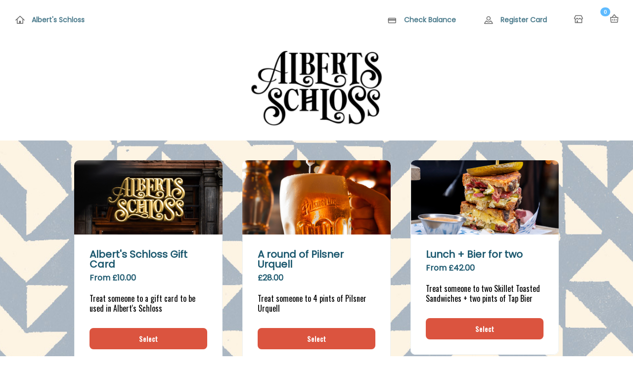

--- FILE ---
content_type: text/html; charset=utf-8
request_url: https://shop.albertsschloss.co.uk/
body_size: 59649
content:
<!doctype html>
<html data-n-head-ssr>
  <head >
    <meta data-n-head="ssr" charset="utf-8"><meta data-n-head="ssr" name="viewport" content="width=device-width, initial-scale=1"><meta data-n-head="ssr" data-hid="description" name="description" content="My Toggle Shop"><meta data-n-head="ssr" data-hid="og:site_name" name="og:site_name" property="og:site_name" content="Albert&#x27;s Schloss"><meta data-n-head="ssr" data-hid="og:title" name="og:title" property="og:title" content="Albert&#x27;s Schloss - Gift Cards"><meta data-n-head="ssr" data-hid="og:url" name="og:url" content="https://shop.albertsschloss.co.uk"><meta data-n-head="ssr" data-hid="og:image" name="og:image" content="https://content.mytoggle.io/images/5586_1698153302.png"><meta data-n-head="ssr" data-hid="og:type" name="og:type" content="website"><meta data-n-head="ssr" data-hid="fb:app_id" name="fb:app_id" content="4360234850657028"><meta data-n-head="ssr" data-hid="twitter:image" name="twitter:image" content="https://content.mytoggle.io/images/5586_1698153302.png"><meta data-n-head="ssr" data-hid="twitter:description" name="twitter:description" content="My Toggle Shop"><meta data-n-head="ssr" data-hid="twitter:title" name="twitter:title" content="Albert&#x27;s Schloss"><meta data-n-head="ssr" data-hid="twitter:card" name="twitter:card" content="summary_large_image"><title>Albert&#x27;s Schloss - Gift Cards</title><link data-n-head="ssr" rel="icon" type="image/x-icon" href="https://content.mytoggle.io/images/5586_1698153402.png"><link data-n-head="ssr" rel="apple-touch-icon" type="image/x-icon" href="https://content.mytoggle.io/images/5586_1698153410.png"><link data-n-head="ssr" rel="canonical" href="https://shop.albertsschloss.co.uk"><script data-n-head="ssr" type="application/ld+json">{"@context":"https://schema.org","@type":"WebSite","name":"Albert&#x27;s Schloss","alternateName":"Albert&#x27;s Schloss Shop","url":"https://shop.albertsschloss.co.uk"}</script><link rel="preload" href="https://content-node1-aws.mytoggle.io/d131c47.js" as="script"><link rel="preload" href="https://content-node1-aws.mytoggle.io/a101c62.js" as="script"><link rel="preload" href="https://content-node1-aws.mytoggle.io/877eaaa.js" as="script"><link rel="preload" href="https://content-node1-aws.mytoggle.io/3211bef.js" as="script"><link rel="preload" href="https://content-node1-aws.mytoggle.io/788bc69.js" as="script"><style data-vue-ssr-id="7a93998a:0 3beec84a:0 3d6fcbac:0 3cdce87c:0 99e88348:0 0e9c3c8c:0 2ac78f7c:0 63e7769c:0 3cc271c8:0 3cc271c8:1 005e7110:0 683ca686:0 1498574b:0 4fc85946:0 63e2dbec:0 709683a2:0 009d2e5b:0 9d20c2b0:0 5d0dfa43:0 9f47f76a:0 611aa540:0">/*!
 * animate.css -http://daneden.me/animate
 * Version - 3.6.0
 * Licensed under the MIT license - http://opensource.org/licenses/MIT
 *
 * Copyright (c) 2018 Daniel Eden
 */.animated{animation-duration:1s;animation-fill-mode:both}.animated.infinite{animation-iteration-count:infinite}@keyframes bounce{0%,20%,53%,80%,to{animation-timing-function:cubic-bezier(.215,.61,.355,1);transform:translateZ(0)}40%,43%{animation-timing-function:cubic-bezier(.755,.05,.855,.06);transform:translate3d(0,-30px,0)}70%{animation-timing-function:cubic-bezier(.755,.05,.855,.06);transform:translate3d(0,-15px,0)}90%{transform:translate3d(0,-4px,0)}}.bounce{animation-name:bounce;transform-origin:center bottom}@keyframes flash{0%,50%,to{opacity:1}25%,75%{opacity:0}}.flash{animation-name:flash}@keyframes pulse{0%{transform:scaleX(1)}50%{transform:scale3d(1.05,1.05,1.05)}to{transform:scaleX(1)}}.pulse{animation-name:pulse}@keyframes rubberBand{0%{transform:scaleX(1)}30%{transform:scale3d(1.25,.75,1)}40%{transform:scale3d(.75,1.25,1)}50%{transform:scale3d(1.15,.85,1)}65%{transform:scale3d(.95,1.05,1)}75%{transform:scale3d(1.05,.95,1)}to{transform:scaleX(1)}}.rubberBand{animation-name:rubberBand}@keyframes shake{0%,to{transform:translateZ(0)}10%,30%,50%,70%,90%{transform:translate3d(-10px,0,0)}20%,40%,60%,80%{transform:translate3d(10px,0,0)}}.shake{animation-name:shake}@keyframes headShake{0%{transform:translateX(0)}6.5%{transform:translateX(-6px) rotateY(-9deg)}18.5%{transform:translateX(5px) rotateY(7deg)}31.5%{transform:translateX(-3px) rotateY(-5deg)}43.5%{transform:translateX(2px) rotateY(3deg)}50%{transform:translateX(0)}}.headShake{animation-name:headShake;animation-timing-function:ease-in-out}@keyframes swing{20%{transform:rotate(15deg)}40%{transform:rotate(-10deg)}60%{transform:rotate(5deg)}80%{transform:rotate(-5deg)}to{transform:rotate(0deg)}}.swing{animation-name:swing;transform-origin:top center}@keyframes tada{0%{transform:scaleX(1)}10%,20%{transform:scale3d(.9,.9,.9) rotate(-3deg)}30%,50%,70%,90%{transform:scale3d(1.1,1.1,1.1) rotate(3deg)}40%,60%,80%{transform:scale3d(1.1,1.1,1.1) rotate(-3deg)}to{transform:scaleX(1)}}.tada{animation-name:tada}@keyframes wobble{0%{transform:translateZ(0)}15%{transform:translate3d(-25%,0,0) rotate(-5deg)}30%{transform:translate3d(20%,0,0) rotate(3deg)}45%{transform:translate3d(-15%,0,0) rotate(-3deg)}60%{transform:translate3d(10%,0,0) rotate(2deg)}75%{transform:translate3d(-5%,0,0) rotate(-1deg)}to{transform:translateZ(0)}}.wobble{animation-name:wobble}@keyframes jello{0%,11.1%,to{transform:translateZ(0)}22.2%{transform:skewX(-12.5deg) skewY(-12.5deg)}33.3%{transform:skewX(6.25deg) skewY(6.25deg)}44.4%{transform:skewX(-3.125deg) skewY(-3.125deg)}55.5%{transform:skewX(1.5625deg) skewY(1.5625deg)}66.6%{transform:skewX(-.78125deg) skewY(-.78125deg)}77.7%{transform:skewX(.390625deg) skewY(.390625deg)}88.8%{transform:skewX(-.1953125deg) skewY(-.1953125deg)}}.jello{animation-name:jello;transform-origin:center}@keyframes bounceIn{0%,20%,40%,60%,80%,to{animation-timing-function:cubic-bezier(.215,.61,.355,1)}0%{opacity:0;transform:scale3d(.3,.3,.3)}20%{transform:scale3d(1.1,1.1,1.1)}40%{transform:scale3d(.9,.9,.9)}60%{opacity:1;transform:scale3d(1.03,1.03,1.03)}80%{transform:scale3d(.97,.97,.97)}to{opacity:1;transform:scaleX(1)}}.bounceIn{animation-duration:.75s;animation-name:bounceIn}@keyframes bounceInDown{0%,60%,75%,90%,to{animation-timing-function:cubic-bezier(.215,.61,.355,1)}0%{opacity:0;transform:translate3d(0,-3000px,0)}60%{opacity:1;transform:translate3d(0,25px,0)}75%{transform:translate3d(0,-10px,0)}90%{transform:translate3d(0,5px,0)}to{transform:translateZ(0)}}.bounceInDown{animation-name:bounceInDown}@keyframes bounceInLeft{0%,60%,75%,90%,to{animation-timing-function:cubic-bezier(.215,.61,.355,1)}0%{opacity:0;transform:translate3d(-3000px,0,0)}60%{opacity:1;transform:translate3d(25px,0,0)}75%{transform:translate3d(-10px,0,0)}90%{transform:translate3d(5px,0,0)}to{transform:translateZ(0)}}.bounceInLeft{animation-name:bounceInLeft}@keyframes bounceInRight{0%,60%,75%,90%,to{animation-timing-function:cubic-bezier(.215,.61,.355,1)}0%{opacity:0;transform:translate3d(3000px,0,0)}60%{opacity:1;transform:translate3d(-25px,0,0)}75%{transform:translate3d(10px,0,0)}90%{transform:translate3d(-5px,0,0)}to{transform:translateZ(0)}}.bounceInRight{animation-name:bounceInRight}@keyframes bounceInUp{0%,60%,75%,90%,to{animation-timing-function:cubic-bezier(.215,.61,.355,1)}0%{opacity:0;transform:translate3d(0,3000px,0)}60%{opacity:1;transform:translate3d(0,-20px,0)}75%{transform:translate3d(0,10px,0)}90%{transform:translate3d(0,-5px,0)}to{transform:translateZ(0)}}.bounceInUp{animation-name:bounceInUp}@keyframes bounceOut{20%{transform:scale3d(.9,.9,.9)}50%,55%{opacity:1;transform:scale3d(1.1,1.1,1.1)}to{opacity:0;transform:scale3d(.3,.3,.3)}}.bounceOut{animation-duration:.75s;animation-name:bounceOut}@keyframes bounceOutDown{20%{transform:translate3d(0,10px,0)}40%,45%{opacity:1;transform:translate3d(0,-20px,0)}to{opacity:0;transform:translate3d(0,2000px,0)}}.bounceOutDown{animation-name:bounceOutDown}@keyframes bounceOutLeft{20%{opacity:1;transform:translate3d(20px,0,0)}to{opacity:0;transform:translate3d(-2000px,0,0)}}.bounceOutLeft{animation-name:bounceOutLeft}@keyframes bounceOutRight{20%{opacity:1;transform:translate3d(-20px,0,0)}to{opacity:0;transform:translate3d(2000px,0,0)}}.bounceOutRight{animation-name:bounceOutRight}@keyframes bounceOutUp{20%{transform:translate3d(0,-10px,0)}40%,45%{opacity:1;transform:translate3d(0,20px,0)}to{opacity:0;transform:translate3d(0,-2000px,0)}}.bounceOutUp{animation-name:bounceOutUp}@keyframes fadeIn{0%{opacity:0}to{opacity:1}}.fadeIn{animation-name:fadeIn}@keyframes fadeInDown{0%{opacity:0;transform:translate3d(0,-100%,0)}to{opacity:1;transform:translateZ(0)}}.fadeInDown{animation-name:fadeInDown}@keyframes fadeInDownBig{0%{opacity:0;transform:translate3d(0,-2000px,0)}to{opacity:1;transform:translateZ(0)}}.fadeInDownBig{animation-name:fadeInDownBig}@keyframes fadeInLeft{0%{opacity:0;transform:translate3d(-100%,0,0)}to{opacity:1;transform:translateZ(0)}}.fadeInLeft{animation-name:fadeInLeft}@keyframes fadeInLeftBig{0%{opacity:0;transform:translate3d(-2000px,0,0)}to{opacity:1;transform:translateZ(0)}}.fadeInLeftBig{animation-name:fadeInLeftBig}@keyframes fadeInRight{0%{opacity:0;transform:translate3d(100%,0,0)}to{opacity:1;transform:translateZ(0)}}.fadeInRight{animation-name:fadeInRight}@keyframes fadeInRightBig{0%{opacity:0;transform:translate3d(2000px,0,0)}to{opacity:1;transform:translateZ(0)}}.fadeInRightBig{animation-name:fadeInRightBig}@keyframes fadeInUp{0%{opacity:0;transform:translate3d(0,100%,0)}to{opacity:1;transform:translateZ(0)}}.fadeInUp{animation-name:fadeInUp}@keyframes fadeInUpBig{0%{opacity:0;transform:translate3d(0,2000px,0)}to{opacity:1;transform:translateZ(0)}}.fadeInUpBig{animation-name:fadeInUpBig}@keyframes fadeOut{0%{opacity:1}to{opacity:0}}.fadeOut{animation-name:fadeOut}@keyframes fadeOutDown{0%{opacity:1}to{opacity:0;transform:translate3d(0,100%,0)}}.fadeOutDown{animation-name:fadeOutDown}@keyframes fadeOutDownBig{0%{opacity:1}to{opacity:0;transform:translate3d(0,2000px,0)}}.fadeOutDownBig{animation-name:fadeOutDownBig}@keyframes fadeOutLeft{0%{opacity:1}to{opacity:0;transform:translate3d(-100%,0,0)}}.fadeOutLeft{animation-name:fadeOutLeft}@keyframes fadeOutLeftBig{0%{opacity:1}to{opacity:0;transform:translate3d(-2000px,0,0)}}.fadeOutLeftBig{animation-name:fadeOutLeftBig}@keyframes fadeOutRight{0%{opacity:1}to{opacity:0;transform:translate3d(100%,0,0)}}.fadeOutRight{animation-name:fadeOutRight}@keyframes fadeOutRightBig{0%{opacity:1}to{opacity:0;transform:translate3d(2000px,0,0)}}.fadeOutRightBig{animation-name:fadeOutRightBig}@keyframes fadeOutUp{0%{opacity:1}to{opacity:0;transform:translate3d(0,-100%,0)}}.fadeOutUp{animation-name:fadeOutUp}@keyframes fadeOutUpBig{0%{opacity:1}to{opacity:0;transform:translate3d(0,-2000px,0)}}.fadeOutUpBig{animation-name:fadeOutUpBig}@keyframes flip{0%{animation-timing-function:ease-out;transform:perspective(400px) rotateY(-1turn)}40%{animation-timing-function:ease-out;transform:perspective(400px) translateZ(150px) rotateY(-190deg)}50%{animation-timing-function:ease-in;transform:perspective(400px) translateZ(150px) rotateY(-170deg)}80%{animation-timing-function:ease-in;transform:perspective(400px) scale3d(.95,.95,.95)}to{animation-timing-function:ease-in;transform:perspective(400px)}}.animated.flip{animation-name:flip;backface-visibility:visible}@keyframes flipInX{0%{animation-timing-function:ease-in;opacity:0;transform:perspective(400px) rotateX(90deg)}40%{animation-timing-function:ease-in;transform:perspective(400px) rotateX(-20deg)}60%{opacity:1;transform:perspective(400px) rotateX(10deg)}80%{transform:perspective(400px) rotateX(-5deg)}to{transform:perspective(400px)}}.flipInX{animation-name:flipInX;backface-visibility:visible!important}@keyframes flipInY{0%{animation-timing-function:ease-in;opacity:0;transform:perspective(400px) rotateY(90deg)}40%{animation-timing-function:ease-in;transform:perspective(400px) rotateY(-20deg)}60%{opacity:1;transform:perspective(400px) rotateY(10deg)}80%{transform:perspective(400px) rotateY(-5deg)}to{transform:perspective(400px)}}.flipInY{animation-name:flipInY;backface-visibility:visible!important}@keyframes flipOutX{0%{transform:perspective(400px)}30%{opacity:1;transform:perspective(400px) rotateX(-20deg)}to{opacity:0;transform:perspective(400px) rotateX(90deg)}}.flipOutX{animation-duration:.75s;animation-name:flipOutX;backface-visibility:visible!important}@keyframes flipOutY{0%{transform:perspective(400px)}30%{opacity:1;transform:perspective(400px) rotateY(-15deg)}to{opacity:0;transform:perspective(400px) rotateY(90deg)}}.flipOutY{animation-duration:.75s;animation-name:flipOutY;backface-visibility:visible!important}@keyframes lightSpeedIn{0%{opacity:0;transform:translate3d(100%,0,0) skewX(-30deg)}60%{opacity:1;transform:skewX(20deg)}80%{opacity:1;transform:skewX(-5deg)}to{opacity:1;transform:translateZ(0)}}.lightSpeedIn{animation-name:lightSpeedIn;animation-timing-function:ease-out}@keyframes lightSpeedOut{0%{opacity:1}to{opacity:0;transform:translate3d(100%,0,0) skewX(30deg)}}.lightSpeedOut{animation-name:lightSpeedOut;animation-timing-function:ease-in}@keyframes rotateIn{0%{opacity:0;transform:rotate(-200deg);transform-origin:center}to{opacity:1;transform:translateZ(0);transform-origin:center}}.rotateIn{animation-name:rotateIn}@keyframes rotateInDownLeft{0%{opacity:0;transform:rotate(-45deg);transform-origin:left bottom}to{opacity:1;transform:translateZ(0);transform-origin:left bottom}}.rotateInDownLeft{animation-name:rotateInDownLeft}@keyframes rotateInDownRight{0%{opacity:0;transform:rotate(45deg);transform-origin:right bottom}to{opacity:1;transform:translateZ(0);transform-origin:right bottom}}.rotateInDownRight{animation-name:rotateInDownRight}@keyframes rotateInUpLeft{0%{opacity:0;transform:rotate(45deg);transform-origin:left bottom}to{opacity:1;transform:translateZ(0);transform-origin:left bottom}}.rotateInUpLeft{animation-name:rotateInUpLeft}@keyframes rotateInUpRight{0%{opacity:0;transform:rotate(-90deg);transform-origin:right bottom}to{opacity:1;transform:translateZ(0);transform-origin:right bottom}}.rotateInUpRight{animation-name:rotateInUpRight}@keyframes rotateOut{0%{opacity:1;transform-origin:center}to{opacity:0;transform:rotate(200deg);transform-origin:center}}.rotateOut{animation-name:rotateOut}@keyframes rotateOutDownLeft{0%{opacity:1;transform-origin:left bottom}to{opacity:0;transform:rotate(45deg);transform-origin:left bottom}}.rotateOutDownLeft{animation-name:rotateOutDownLeft}@keyframes rotateOutDownRight{0%{opacity:1;transform-origin:right bottom}to{opacity:0;transform:rotate(-45deg);transform-origin:right bottom}}.rotateOutDownRight{animation-name:rotateOutDownRight}@keyframes rotateOutUpLeft{0%{opacity:1;transform-origin:left bottom}to{opacity:0;transform:rotate(-45deg);transform-origin:left bottom}}.rotateOutUpLeft{animation-name:rotateOutUpLeft}@keyframes rotateOutUpRight{0%{opacity:1;transform-origin:right bottom}to{opacity:0;transform:rotate(90deg);transform-origin:right bottom}}.rotateOutUpRight{animation-name:rotateOutUpRight}@keyframes hinge{0%{animation-timing-function:ease-in-out;transform-origin:top left}20%,60%{animation-timing-function:ease-in-out;transform:rotate(80deg);transform-origin:top left}40%,80%{animation-timing-function:ease-in-out;opacity:1;transform:rotate(60deg);transform-origin:top left}to{opacity:0;transform:translate3d(0,700px,0)}}.hinge{animation-duration:2s;animation-name:hinge}@keyframes jackInTheBox{0%{opacity:0;transform:scale(.1) rotate(30deg);transform-origin:center bottom}50%{transform:rotate(-10deg)}70%{transform:rotate(3deg)}to{opacity:1;transform:scale(1)}}.jackInTheBox{animation-name:jackInTheBox}@keyframes rollIn{0%{opacity:0;transform:translate3d(-100%,0,0) rotate(-120deg)}to{opacity:1;transform:translateZ(0)}}.rollIn{animation-name:rollIn}@keyframes rollOut{0%{opacity:1}to{opacity:0;transform:translate3d(100%,0,0) rotate(120deg)}}.rollOut{animation-name:rollOut}@keyframes zoomIn{0%{opacity:0;transform:scale3d(.3,.3,.3)}50%{opacity:1}}.zoomIn{animation-name:zoomIn}@keyframes zoomInDown{0%{animation-timing-function:cubic-bezier(.55,.055,.675,.19);opacity:0;transform:scale3d(.1,.1,.1) translate3d(0,-1000px,0)}60%{animation-timing-function:cubic-bezier(.175,.885,.32,1);opacity:1;transform:scale3d(.475,.475,.475) translate3d(0,60px,0)}}.zoomInDown{animation-name:zoomInDown}@keyframes zoomInLeft{0%{animation-timing-function:cubic-bezier(.55,.055,.675,.19);opacity:0;transform:scale3d(.1,.1,.1) translate3d(-1000px,0,0)}60%{animation-timing-function:cubic-bezier(.175,.885,.32,1);opacity:1;transform:scale3d(.475,.475,.475) translate3d(10px,0,0)}}.zoomInLeft{animation-name:zoomInLeft}@keyframes zoomInRight{0%{animation-timing-function:cubic-bezier(.55,.055,.675,.19);opacity:0;transform:scale3d(.1,.1,.1) translate3d(1000px,0,0)}60%{animation-timing-function:cubic-bezier(.175,.885,.32,1);opacity:1;transform:scale3d(.475,.475,.475) translate3d(-10px,0,0)}}.zoomInRight{animation-name:zoomInRight}@keyframes zoomInUp{0%{animation-timing-function:cubic-bezier(.55,.055,.675,.19);opacity:0;transform:scale3d(.1,.1,.1) translate3d(0,1000px,0)}60%{animation-timing-function:cubic-bezier(.175,.885,.32,1);opacity:1;transform:scale3d(.475,.475,.475) translate3d(0,-60px,0)}}.zoomInUp{animation-name:zoomInUp}@keyframes zoomOut{0%{opacity:1}50%{opacity:0;transform:scale3d(.3,.3,.3)}to{opacity:0}}.zoomOut{animation-name:zoomOut}@keyframes zoomOutDown{40%{animation-timing-function:cubic-bezier(.55,.055,.675,.19);opacity:1;transform:scale3d(.475,.475,.475) translate3d(0,-60px,0)}to{animation-timing-function:cubic-bezier(.175,.885,.32,1);opacity:0;transform:scale3d(.1,.1,.1) translate3d(0,2000px,0);transform-origin:center bottom}}.zoomOutDown{animation-name:zoomOutDown}@keyframes zoomOutLeft{40%{opacity:1;transform:scale3d(.475,.475,.475) translate3d(42px,0,0)}to{opacity:0;transform:scale(.1) translate3d(-2000px,0,0);transform-origin:left center}}.zoomOutLeft{animation-name:zoomOutLeft}@keyframes zoomOutRight{40%{opacity:1;transform:scale3d(.475,.475,.475) translate3d(-42px,0,0)}to{opacity:0;transform:scale(.1) translate3d(2000px,0,0);transform-origin:right center}}.zoomOutRight{animation-name:zoomOutRight}@keyframes zoomOutUp{40%{animation-timing-function:cubic-bezier(.55,.055,.675,.19);opacity:1;transform:scale3d(.475,.475,.475) translate3d(0,60px,0)}to{animation-timing-function:cubic-bezier(.175,.885,.32,1);opacity:0;transform:scale3d(.1,.1,.1) translate3d(0,-2000px,0);transform-origin:center bottom}}.zoomOutUp{animation-name:zoomOutUp}@keyframes slideInDown{0%{transform:translate3d(0,-100%,0);visibility:visible}to{transform:translateZ(0)}}.slideInDown{animation-name:slideInDown}@keyframes slideInLeft{0%{transform:translate3d(-100%,0,0);visibility:visible}to{transform:translateZ(0)}}.slideInLeft{animation-name:slideInLeft}@keyframes slideInRight{0%{transform:translate3d(100%,0,0);visibility:visible}to{transform:translateZ(0)}}.slideInRight{animation-name:slideInRight}@keyframes slideInUp{0%{transform:translate3d(0,100%,0);visibility:visible}to{transform:translateZ(0)}}.slideInUp{animation-name:slideInUp}@keyframes slideOutDown{0%{transform:translateZ(0)}to{transform:translate3d(0,100%,0);visibility:hidden}}.slideOutDown{animation-name:slideOutDown}@keyframes slideOutLeft{0%{transform:translateZ(0)}to{transform:translate3d(-100%,0,0);visibility:hidden}}.slideOutLeft{animation-name:slideOutLeft}@keyframes slideOutRight{0%{transform:translateZ(0)}to{transform:translate3d(100%,0,0);visibility:hidden}}.slideOutRight{animation-name:slideOutRight}@keyframes slideOutUp{0%{transform:translateZ(0)}to{transform:translate3d(0,-100%,0);visibility:hidden}}.slideOutUp{animation-name:slideOutUp}
.button,button{background-color:#697f8b;border-radius:8px;border-style:none;color:#fff;cursor:pointer;font-size:14px;letter-spacing:1px;margin:0;outline:none;padding:11px 25px;-webkit-text-decoration:none;text-decoration:none;touch-action:manipulation;width:100%}.button:hover,button:hover{opacity:.8}a.button{display:inline-block}.button-row-fit{padding:20px 0}.button-row-fit a.button{display:inline;padding:11px 25px}.button-row-small{clear:both;display:block;width:auto}.cta-button{padding:20px}
.app-underconstruction{background:#fff!important}.text-center{text-align:center}.margin-bottom{margin-bottom:25px!important}.margin-top{margin-top:25px!important}.no-pad{padding:0!important}.no-margin{margin:0!important}.no-pad-left{padding-left:0!important}@media screen and (max-width:767px){.no-pad-left{padding:0!important}}.no-pad-right{padding-right:0!important}@media screen and (max-width:767px){.no-pad-right{padding:0!important}}.pd-bottom{padding-bottom:30px!important}.pd-top{padding-top:30px!important}.navbar-laravel{background-color:#fff;box-shadow:0 2px 4px rgba(0,0,0,.04)}body,html{margin:0;min-height:100vh}body{background-color:#f2f5fa;background-position:top;background-repeat:no-repeat;background-size:cover}#app,body{display:flex}#app{flex:1 1 auto;flex-direction:column;flex-flow:column nowrap;min-height:100vh}@media (-ms-high-contrast:none){#app,::-ms-backdrop{flex:1}}.wrapper{display:flex;flex:1 0 auto;flex-direction:column}.shop-background{padding-bottom:50px;padding-top:50px}@media screen and (max-width:767px){.shop-background{padding-bottom:0;padding-top:0}}.hide{display:none}input[type=number]::-webkit-inner-spin-button,input[type=number]::-webkit-outer-spin-button{-webkit-appearance:none;margin:0}.v--modal-block-scroll{width:100%}.v--modal-overlay{background:rgba(0,0,0,.5)}.v--modal{box-shadow:none}.v--modal .warning-icon{background-image:url(https://content-node1-aws.mytoggle.io/img/warning_webshop.69d457e.svg);background-repeat:no-repeat;background-size:100%;display:block;height:50px;margin:0 auto;width:50px}.v--modal-box{align-items:center!important;background-color:#f2f5f6!important;border-radius:10px!important;display:flex!important;flex-direction:column!important;height:auto!important;left:0!important;margin:0 auto!important;padding:20px!important;width:650px!important}.v--modal-box button{margin-top:20px!important}.v--modal-box .close{background:url([data-uri]) no-repeat;background-size:22px;border:none;height:10px;position:absolute;right:-9px;top:0;width:10px}.v--modal-box .close:hover{cursor:pointer}@media only screen and (max-width:767px){.v--modal-box{margin:100px auto 0!important;width:90%!important}}.card-default{align-items:center;display:flex;flex-direction:column}.card-default p{padding:5px 30px;word-break:break-word}@media screen and (min-width:500px){.card-default p{padding:5px 100px 15px}}.main-text{background-image:none!important;margin-bottom:40px;text-align:center}.products-container{display:flex;flex-direction:row;flex-wrap:wrap;justify-content:center}@media screen and (max-width:1022px){.products-container{margin:0 auto}}.product-holder{margin-left:20px;margin-right:20px;width:300px}@media screen and (max-width:500px){.product-holder{margin:0;width:100%}}
.toggle-row{*zoom:1;box-sizing:border-box;display:block;margin:0 auto;max-width:1024px;padding:0}.toggle-row:after,.toggle-row:before{content:"";display:table}.toggle-row:after{clear:both}.full{padding:0 25px;width:100%}.full,.one{box-sizing:border-box;display:inline-block;float:left}.one{padding:0 15px;width:8.3333333333%}@media screen and (max-width:767px){.one{width:100%}.one,.one.allsizes{box-sizing:border-box;display:inline-block;float:left;padding:0 15px}.one.allsizes{width:8.3333333333%}}.two{box-sizing:border-box;display:inline-block;float:left;padding:0 15px;width:16.6666666667%}@media screen and (max-width:767px){.two{width:100%}.two,.two.allsizes{box-sizing:border-box;display:inline-block;float:left;padding:0 15px}.two.allsizes{width:16.6666666667%}}.three{box-sizing:border-box;display:inline-block;float:left;padding:0 15px;width:25%}@media screen and (max-width:767px){.three{width:100%}.three,.three.allsizes{box-sizing:border-box;display:inline-block;float:left;padding:0 15px}.three.allsizes{width:25%}}.four{box-sizing:border-box;display:inline-block;float:left;padding:0 15px;width:33.3333333333%}@media screen and (max-width:767px){.four{width:100%}.four,.four.allsizes{box-sizing:border-box;display:inline-block;float:left;padding:0 15px}.four.allsizes{width:33.3333333333%}}.five{box-sizing:border-box;display:inline-block;float:left;padding:0 15px;width:41.6666666667%}@media screen and (max-width:767px){.five{width:100%}.five,.five.allsizes{box-sizing:border-box;display:inline-block;float:left;padding:0 15px}.five.allsizes{width:41.6666666667%}}.six{box-sizing:border-box;display:inline-block;float:left;padding:0 15px;width:50%}@media screen and (max-width:767px){.six{width:100%}.six,.six.allsizes{box-sizing:border-box;display:inline-block;float:left;padding:0 15px}.six.allsizes{width:50%}}.seven{box-sizing:border-box;display:inline-block;float:left;padding:0 15px;width:58.3333333333%}@media screen and (max-width:767px){.seven{width:100%}.seven,.seven.allsizes{box-sizing:border-box;display:inline-block;float:left;padding:0 15px}.seven.allsizes{width:58.3333333333%}}.eight{box-sizing:border-box;display:inline-block;float:left;padding:0 15px;width:66.6666666667%}@media screen and (max-width:767px){.eight{width:100%}.eight,.eight.allsizes{box-sizing:border-box;display:inline-block;float:left;padding:0 15px}.eight.allsizes{width:66.6666666667%}}.nine{box-sizing:border-box;display:inline-block;float:left;padding:0 15px;width:75%}@media screen and (max-width:767px){.nine{width:100%}.nine,.nine.allsizes{box-sizing:border-box;display:inline-block;float:left;padding:0 15px}.nine.allsizes{width:75%}}.half{box-sizing:border-box;display:inline-block;float:left;padding:0 25px;width:50%}@media screen and (max-width:767px){.half{box-sizing:border-box;display:inline-block;float:left;padding:0 15px;width:100%}}.nopad{float:left;padding:0}.margin-right{margin-right:30px}@media screen and (max-width:767px){.margin-right{margin-right:0}}.pad-right{padding:0 30px 0 0}@media screen and (max-width:767px){.pad-right{padding-right:0}}.pad-left{padding:0 0 0 30px}@media screen and (max-width:767px){.pad-left{padding-left:0}.hide-small{display:none}}
.counter{float:right;font-size:12px}.counter small{color:#69ce54;font-size:12px}.st-iframe-holder iframe{height:60px;padding:10px 0 0;width:100%!important}.st-iframe-holder iframe input{border:none}.quantity-increment button{background:none;border:none;cursor:pointer;font-size:1.5rem;margin-bottom:0;opacity:.8;padding:0;width:auto}.quantity-increment button:hover{opacity:1}.input-holder,.input-holder-no-bg{background-color:#fff;border:1px solid #edf2f4;border-radius:6px;box-sizing:border-box;overflow:hidden;padding:13px 17px;position:relative;width:100%}.input-holder label,.input-holder-no-bg label{color:#1d596f;float:left;font-size:14px!important}.input-holder input,.input-holder textarea,.input-holder-no-bg input,.input-holder-no-bg textarea{background:none;border:none;clear:both;color:#1d596f;float:left;line-height:24px;outline:none;padding:10px 0 0;width:100%}.input-holder textarea,.input-holder-no-bg textarea{height:95px;resize:none;width:100%}.input-holder-no-bg:hover,.input-holder:hover{background-color:#fff;border:1px solid #c7ced1}.input-holder-error,.input-holder-error-no-bg{background-color:#fff2f2}.input-holder-error label,.input-holder-error-no-bg label{color:red!important}.input-holder-error-no-bg,.input-holder-no-bg,.input-holder-no-bg:hover{background-color:#fff;background:none}.input-holder-error-no-bg input,.input-holder-no-bg input,.input-holder-no-bg:hover input{margin-bottom:10px}.input-holder-no-bg{padding:0}.input-wrapper{padding:0 0 13px 17px}.error-message p{background-color:#fff2f2;border-radius:6px;color:red;font-size:14px;margin:0 0 20px;padding:12px;text-align:center}.select-checkbox-holder{background-color:#fff;border:1px solid #edf2f4;border-radius:6px;box-sizing:border-box;overflow:hidden;padding:13px 17px;width:100%}.select-checkbox-holder .select-holder{clear:both;float:left;margin-top:4px;padding:13px 24px}.select-checkbox-holder label{color:#1d596f;float:left;font-size:14px!important}.select-checkbox-holder:hover{background-color:#fff;border:1px solid #c7ced1}.select-checkbox-holder select{padding:0 40px 0 0!important}.select-holder{background-color:#f7f7f7;background:#f7f7f7 url([data-uri]) no-repeat 99% 50%;background-position-x:97%;background-size:35px;border:none;border-radius:6px;box-sizing:border-box;overflow:hidden;padding:13px 17px;width:100%}.select-holder label{color:#1d596f;float:left;font-size:14px!important}.select-holder select{-webkit-appearance:none;-moz-appearance:none;appearance:none;background-color:transparent;background-image:none;border:none;box-shadow:none;color:#1d596f;cursor:pointer;padding:10px 0 0;width:100%}.select-holder select:focus{outline:none}.select-holder.no-padding select{padding:0}.select-holder:hover{background-color:#ebebeb}.select-holder.inverse-hover{background-color:#ebebeb!important}.select-holder.inverse-hover:hover{background-color:#f7f7f7!important}.text-checkbox label{color:#1d596f;cursor:pointer}.text-checkbox .checkbox{float:left;padding:10px 0 0;width:50%}.text-checkbox .checkbox .check-element{background:url([data-uri]) no-repeat;display:inline-block;float:none;height:16px;margin:0 12px 0 0;vertical-align:text-top;width:16px}.text-checkbox input{display:none}.text-checkbox label:hover>input+div .check-element{background:#d1d1d1;border-radius:25px}.text-checkbox label>input:checked+div .check-element{background:url([data-uri]) no-repeat}.buy-buttons{text-align:center}.buy-buttons a,.buy-buttons button{letter-spacing:0;margin-bottom:25px;width:100%}.buy-buttons a:visited,.buy-buttons button:visited{color:#000}.buy-buttons a.small,.buy-buttons button.small{margin:0 auto 25px;width:50%}.quantity-increment{position:absolute;right:20px;top:50%;transform:translateY(-50%)}.quantity-increment button{background-repeat:no-repeat;background-size:100%;font-size:35px;line-height:35px;margin-left:10px;text-indent:-9999px;width:35px}.quantity-increment .plus{background-image:url([data-uri])}.quantity-increment .minus{background-image:url([data-uri])}.input-button{text-align:center}.input-button button{background-repeat:no-repeat;background-size:100%;margin-top:25px;width:auto}.delivery_type .half.first{padding:0 10px 0 0}.delivery_type .half:last-child{padding:0 0 0 10px}@media only screen and (max-width:767px){.delivery_type .half{padding:20px 0 0!important}}input[type=number]::-webkit-inner-spin-button,input[type=number]::-webkit-outer-spin-button{-webkit-appearance:none;margin:0}input[type=number]{-moz-appearance:textfield}.consent-holder{background:none}.consent-holder label{text-align:center;width:100%}.consent-holder .text-checkbox{display:inline-block;margin-top:20px;width:100%}.consent-holder .text-checkbox .checkbox{background-color:rgba(242,245,246,.8);border-radius:6px;display:inline-block;float:right;padding:12px 0 12px 16px;width:44%}.consent-holder .text-checkbox .checkbox:hover{background-color:#eff1f2}.consent-holder .text-checkbox .checkbox.first{float:left}.consent-holder .text-checkbox .checkbox .check-element{background-size:22px;float:left;height:22px;margin-right:5%;margin-top:4px;width:22px}.consent-holder .text-checkbox .checkbox span{float:left;width:67px}.consent-holder .text-checkbox .checkbox span.inactive,.consent-holder .text-checkbox .checkbox span.live{border-radius:3px;display:inline-block;padding:5px 0;width:85px}@media(max-width:400px){.consent-holder .text-checkbox .checkbox{box-sizing:border-box;float:none!important;margin-bottom:10px;width:100%}}input::-moz-placeholder,textarea::-moz-placeholder{color:#b3b3b3}input::placeholder,textarea::placeholder{color:#b3b3b3}
.lds-ripple{display:block;height:64px;margin:0 auto;position:relative;width:64px}.lds-ripple div{animation:lds-ripple 1s cubic-bezier(0,.2,.8,1) infinite;border:4px solid #000;border-radius:50%;opacity:1;position:absolute}.lds-ripple div:nth-child(2){animation-delay:-.5s}@keyframes lds-ripple{0%{height:0;left:28px;opacity:1;top:28px;width:0}to{height:58px;left:-1px;opacity:0;top:-1px;width:58px}}.loader-holder{width:100%}.loader-holder p{text-align:center;width:100%}

.payments-card-balance-info{clear:both;padding-top:.5rem}.adyen-checkout__threeds2__challenge{width:100%!important}.adyen-checkout__iframe{background-color:#fff;border:1px solid #edf2f4!important;border-radius:6px;box-sizing:border-box;padding:13px 17px;width:100%!important}.agree-to-tcs{align-items:center;display:flex;flex-direction:row;justify-content:flex-start;width:100%}.agree-to-tcs .agree-to-tcs-input-wrapper{align-items:center;display:flex;flex:0 0 20px;flex-direction:column;justify-content:center}.agree-to-tcs .tcs-text{flex:1 1 auto;margin-left:8px}.agree-to-tcs .tcs-link{color:inherit;display:block;font-family:inherit;font-size:inherit;margin-bottom:4px;-webkit-text-decoration:none;text-decoration:none}.agree-to-tcs .tcs-link span{border-bottom-style:solid;border-bottom-width:1px;color:inherit;font-family:inherit;font-size:inherit}.agree-to-tcs+.is-danger{padding-top:8px}
@import url(https://fonts.googleapis.com/css?family=Open+Sans:300,400,600);
*{font-family:"Open Sans",sans-serif}.is-danger{clear:both;color:red;display:block}.is-danger,p{font-size:14px}p{line-height:20px}h2.center,p.center{text-align:center}
.slide-fade-enter-active{transition:all .8s;transition-delay:.1s;z-index:-1}.slide-fade-enter{opacity:0;transform:translateY(-100%)}.slide-fade-leave-active{max-height:1;position:absolute;transition:all 1s ease}.slide-fade-leave-to{max-height:0;opacity:0}.component-fade-enter-active,.component-fade-leave-active{transition:opacity 1s}.component-fade-enter,.component-fade-leave-to{opacity:0}.fade-leave-active{transition:opacity 1s}.fade-enter,.fade-leave-to{opacity:0}
@font-face{font-family:"swiper-icons";font-style:normal;font-weight:400;src:url("data:application/font-woff;charset=utf-8;base64, [base64]//wADZ2x5ZgAAAywAAADMAAAD2MHtryVoZWFkAAABbAAAADAAAAA2E2+eoWhoZWEAAAGcAAAAHwAAACQC9gDzaG10eAAAAigAAAAZAAAArgJkABFsb2NhAAAC0AAAAFoAAABaFQAUGG1heHAAAAG8AAAAHwAAACAAcABAbmFtZQAAA/gAAAE5AAACXvFdBwlwb3N0AAAFNAAAAGIAAACE5s74hXjaY2BkYGAAYpf5Hu/j+W2+MnAzMYDAzaX6QjD6/4//Bxj5GA8AuRwMYGkAPywL13jaY2BkYGA88P8Agx4j+/8fQDYfA1AEBWgDAIB2BOoAeNpjYGRgYNBh4GdgYgABEMnIABJzYNADCQAACWgAsQB42mNgYfzCOIGBlYGB0YcxjYGBwR1Kf2WQZGhhYGBiYGVmgAFGBiQQkOaawtDAoMBQxXjg/wEGPcYDDA4wNUA2CCgwsAAAO4EL6gAAeNpj2M0gyAACqxgGNWBkZ2D4/wMA+xkDdgAAAHjaY2BgYGaAYBkGRgYQiAHyGMF8FgYHIM3DwMHABGQrMOgyWDLEM1T9/w8UBfEMgLzE////P/5//f/V/xv+r4eaAAeMbAxwIUYmIMHEgKYAYjUcsDAwsLKxc3BycfPw8jEQA/[base64]/uznmfPFBNODM2K7MTQ45YEAZqGP81AmGGcF3iPqOop0r1SPTaTbVkfUe4HXj97wYE+yNwWYxwWu4v1ugWHgo3S1XdZEVqWM7ET0cfnLGxWfkgR42o2PvWrDMBSFj/IHLaF0zKjRgdiVMwScNRAoWUoH78Y2icB/yIY09An6AH2Bdu/UB+yxopYshQiEvnvu0dURgDt8QeC8PDw7Fpji3fEA4z/PEJ6YOB5hKh4dj3EvXhxPqH/SKUY3rJ7srZ4FZnh1PMAtPhwP6fl2PMJMPDgeQ4rY8YT6Gzao0eAEA409DuggmTnFnOcSCiEiLMgxCiTI6Cq5DZUd3Qmp10vO0LaLTd2cjN4fOumlc7lUYbSQcZFkutRG7g6JKZKy0RmdLY680CDnEJ+UMkpFFe1RN7nxdVpXrC4aTtnaurOnYercZg2YVmLN/d/gczfEimrE/fs/bOuq29Zmn8tloORaXgZgGa78yO9/cnXm2BpaGvq25Dv9S4E9+5SIc9PqupJKhYFSSl47+Qcr1mYNAAAAeNptw0cKwkAAAMDZJA8Q7OUJvkLsPfZ6zFVERPy8qHh2YER+3i/BP83vIBLLySsoKimrqKqpa2hp6+jq6RsYGhmbmJqZSy0sraxtbO3sHRydnEMU4uR6yx7JJXveP7WrDycAAAAAAAH//wACeNpjYGRgYOABYhkgZgJCZgZNBkYGLQZtIJsFLMYAAAw3ALgAeNolizEKgDAQBCchRbC2sFER0YD6qVQiBCv/H9ezGI6Z5XBAw8CBK/m5iQQVauVbXLnOrMZv2oLdKFa8Pjuru2hJzGabmOSLzNMzvutpB3N42mNgZGBg4GKQYzBhYMxJLMlj4GBgAYow/P/PAJJhLM6sSoWKfWCAAwDAjgbRAAB42mNgYGBkAIIbCZo5IPrmUn0hGA0AO8EFTQAA") format("woff")}:root{--swiper-theme-color:#007aff}.swiper-container{list-style:none;margin-left:auto;margin-right:auto;overflow:hidden;padding:0;position:relative;z-index:1}.swiper-container-vertical>.swiper-wrapper{flex-direction:column}.swiper-wrapper{box-sizing:initial;display:flex;height:100%;position:relative;transition-property:transform;width:100%;z-index:1}.swiper-container-android .swiper-slide,.swiper-wrapper{transform:translateZ(0)}.swiper-container-multirow>.swiper-wrapper{flex-wrap:wrap}.swiper-container-multirow-column>.swiper-wrapper{flex-direction:column;flex-wrap:wrap}.swiper-container-free-mode>.swiper-wrapper{margin:0 auto;transition-timing-function:ease-out}.swiper-slide{flex-shrink:0;height:100%;position:relative;transition-property:transform;width:100%}.swiper-slide-invisible-blank{visibility:hidden}.swiper-container-autoheight,.swiper-container-autoheight .swiper-slide{height:auto}.swiper-container-autoheight .swiper-wrapper{align-items:flex-start;transition-property:transform,height}.swiper-container-3d{perspective:1200px}.swiper-container-3d .swiper-cube-shadow,.swiper-container-3d .swiper-slide,.swiper-container-3d .swiper-slide-shadow-bottom,.swiper-container-3d .swiper-slide-shadow-left,.swiper-container-3d .swiper-slide-shadow-right,.swiper-container-3d .swiper-slide-shadow-top,.swiper-container-3d .swiper-wrapper{transform-style:preserve-3d}.swiper-container-3d .swiper-slide-shadow-bottom,.swiper-container-3d .swiper-slide-shadow-left,.swiper-container-3d .swiper-slide-shadow-right,.swiper-container-3d .swiper-slide-shadow-top{height:100%;left:0;pointer-events:none;position:absolute;top:0;width:100%;z-index:10}.swiper-container-3d .swiper-slide-shadow-left{background-image:linear-gradient(270deg,rgba(0,0,0,.5),transparent)}.swiper-container-3d .swiper-slide-shadow-right{background-image:linear-gradient(90deg,rgba(0,0,0,.5),transparent)}.swiper-container-3d .swiper-slide-shadow-top{background-image:linear-gradient(0deg,rgba(0,0,0,.5),transparent)}.swiper-container-3d .swiper-slide-shadow-bottom{background-image:linear-gradient(180deg,rgba(0,0,0,.5),transparent)}.swiper-container-css-mode>.swiper-wrapper{overflow:auto;scrollbar-width:none;-ms-overflow-style:none}.swiper-container-css-mode>.swiper-wrapper::-webkit-scrollbar{display:none}.swiper-container-css-mode>.swiper-wrapper>.swiper-slide{scroll-snap-align:start start}.swiper-container-horizontal.swiper-container-css-mode>.swiper-wrapper{scroll-snap-type:x mandatory}.swiper-container-vertical.swiper-container-css-mode>.swiper-wrapper{scroll-snap-type:y mandatory}
/*!
 * Bootstrap Grid v5.3.3 (https://getbootstrap.com/)
 * Copyright 2011-2024 The Bootstrap Authors
 * Licensed under MIT (https://github.com/twbs/bootstrap/blob/main/LICENSE)
 */.container,.container-fluid,.container-lg,.container-md,.container-sm,.container-xl,.container-xxl{--bs-gutter-x:1.5rem;--bs-gutter-y:0;margin-left:auto;margin-right:auto;padding-left:.75rem;padding-left:calc(var(--bs-gutter-x)*.5);padding-right:.75rem;padding-right:calc(var(--bs-gutter-x)*.5);width:100%}@media (min-width:576px){.container,.container-sm{max-width:540px}}@media (min-width:768px){.container,.container-md,.container-sm{max-width:720px}}@media (min-width:992px){.container,.container-lg,.container-md,.container-sm{max-width:960px}}@media (min-width:1200px){.container,.container-lg,.container-md,.container-sm,.container-xl{max-width:1140px}}@media (min-width:1400px){.container,.container-lg,.container-md,.container-sm,.container-xl,.container-xxl{max-width:1320px}}:root{--bs-breakpoint-xs:0;--bs-breakpoint-sm:576px;--bs-breakpoint-md:768px;--bs-breakpoint-lg:992px;--bs-breakpoint-xl:1200px;--bs-breakpoint-xxl:1400px}.row{--bs-gutter-x:1.5rem;--bs-gutter-y:0;display:flex;flex-wrap:wrap;margin-left:-.75rem;margin-left:calc(var(--bs-gutter-x)*-.5);margin-right:-.75rem;margin-right:calc(var(--bs-gutter-x)*-.5);margin-top:0;margin-top:calc(var(--bs-gutter-y)*-1)}.row>*{box-sizing:border-box;flex-shrink:0;margin-top:var(--bs-gutter-y);max-width:100%;padding-left:calc(var(--bs-gutter-x)*.5);padding-right:calc(var(--bs-gutter-x)*.5);width:100%}.col{flex:1 0 0%}.row-cols-auto>*{flex:0 0 auto;width:auto}.row-cols-1>*{flex:0 0 auto;width:100%}.row-cols-2>*{flex:0 0 auto;width:50%}.row-cols-3>*{flex:0 0 auto;width:33.33333333%}.row-cols-4>*{flex:0 0 auto;width:25%}.row-cols-5>*{flex:0 0 auto;width:20%}.row-cols-6>*{flex:0 0 auto;width:16.66666667%}.col-auto{flex:0 0 auto;width:auto}.col-1{flex:0 0 auto;width:8.33333333%}.col-2{flex:0 0 auto;width:16.66666667%}.col-3{flex:0 0 auto;width:25%}.col-4{flex:0 0 auto;width:33.33333333%}.col-5{flex:0 0 auto;width:41.66666667%}.col-6{flex:0 0 auto;width:50%}.col-7{flex:0 0 auto;width:58.33333333%}.col-8{flex:0 0 auto;width:66.66666667%}.col-9{flex:0 0 auto;width:75%}.col-10{flex:0 0 auto;width:83.33333333%}.col-11{flex:0 0 auto;width:91.66666667%}.col-12{flex:0 0 auto;width:100%}.offset-1{margin-left:8.33333333%}.offset-2{margin-left:16.66666667%}.offset-3{margin-left:25%}.offset-4{margin-left:33.33333333%}.offset-5{margin-left:41.66666667%}.offset-6{margin-left:50%}.offset-7{margin-left:58.33333333%}.offset-8{margin-left:66.66666667%}.offset-9{margin-left:75%}.offset-10{margin-left:83.33333333%}.offset-11{margin-left:91.66666667%}.g-0,.gx-0{--bs-gutter-x:0}.g-0,.gy-0{--bs-gutter-y:0}.g-1,.gx-1{--bs-gutter-x:0.25rem}.g-1,.gy-1{--bs-gutter-y:0.25rem}.g-2,.gx-2{--bs-gutter-x:0.5rem}.g-2,.gy-2{--bs-gutter-y:0.5rem}.g-3,.gx-3{--bs-gutter-x:1rem}.g-3,.gy-3{--bs-gutter-y:1rem}.g-4,.gx-4{--bs-gutter-x:1.5rem}.g-4,.gy-4{--bs-gutter-y:1.5rem}.g-5,.gx-5{--bs-gutter-x:3rem}.g-5,.gy-5{--bs-gutter-y:3rem}@media (min-width:576px){.col-sm{flex:1 0 0%}.row-cols-sm-auto>*{flex:0 0 auto;width:auto}.row-cols-sm-1>*{flex:0 0 auto;width:100%}.row-cols-sm-2>*{flex:0 0 auto;width:50%}.row-cols-sm-3>*{flex:0 0 auto;width:33.33333333%}.row-cols-sm-4>*{flex:0 0 auto;width:25%}.row-cols-sm-5>*{flex:0 0 auto;width:20%}.row-cols-sm-6>*{flex:0 0 auto;width:16.66666667%}.col-sm-auto{flex:0 0 auto;width:auto}.col-sm-1{flex:0 0 auto;width:8.33333333%}.col-sm-2{flex:0 0 auto;width:16.66666667%}.col-sm-3{flex:0 0 auto;width:25%}.col-sm-4{flex:0 0 auto;width:33.33333333%}.col-sm-5{flex:0 0 auto;width:41.66666667%}.col-sm-6{flex:0 0 auto;width:50%}.col-sm-7{flex:0 0 auto;width:58.33333333%}.col-sm-8{flex:0 0 auto;width:66.66666667%}.col-sm-9{flex:0 0 auto;width:75%}.col-sm-10{flex:0 0 auto;width:83.33333333%}.col-sm-11{flex:0 0 auto;width:91.66666667%}.col-sm-12{flex:0 0 auto;width:100%}.offset-sm-0{margin-left:0}.offset-sm-1{margin-left:8.33333333%}.offset-sm-2{margin-left:16.66666667%}.offset-sm-3{margin-left:25%}.offset-sm-4{margin-left:33.33333333%}.offset-sm-5{margin-left:41.66666667%}.offset-sm-6{margin-left:50%}.offset-sm-7{margin-left:58.33333333%}.offset-sm-8{margin-left:66.66666667%}.offset-sm-9{margin-left:75%}.offset-sm-10{margin-left:83.33333333%}.offset-sm-11{margin-left:91.66666667%}.g-sm-0,.gx-sm-0{--bs-gutter-x:0}.g-sm-0,.gy-sm-0{--bs-gutter-y:0}.g-sm-1,.gx-sm-1{--bs-gutter-x:0.25rem}.g-sm-1,.gy-sm-1{--bs-gutter-y:0.25rem}.g-sm-2,.gx-sm-2{--bs-gutter-x:0.5rem}.g-sm-2,.gy-sm-2{--bs-gutter-y:0.5rem}.g-sm-3,.gx-sm-3{--bs-gutter-x:1rem}.g-sm-3,.gy-sm-3{--bs-gutter-y:1rem}.g-sm-4,.gx-sm-4{--bs-gutter-x:1.5rem}.g-sm-4,.gy-sm-4{--bs-gutter-y:1.5rem}.g-sm-5,.gx-sm-5{--bs-gutter-x:3rem}.g-sm-5,.gy-sm-5{--bs-gutter-y:3rem}}@media (min-width:768px){.col-md{flex:1 0 0%}.row-cols-md-auto>*{flex:0 0 auto;width:auto}.row-cols-md-1>*{flex:0 0 auto;width:100%}.row-cols-md-2>*{flex:0 0 auto;width:50%}.row-cols-md-3>*{flex:0 0 auto;width:33.33333333%}.row-cols-md-4>*{flex:0 0 auto;width:25%}.row-cols-md-5>*{flex:0 0 auto;width:20%}.row-cols-md-6>*{flex:0 0 auto;width:16.66666667%}.col-md-auto{flex:0 0 auto;width:auto}.col-md-1{flex:0 0 auto;width:8.33333333%}.col-md-2{flex:0 0 auto;width:16.66666667%}.col-md-3{flex:0 0 auto;width:25%}.col-md-4{flex:0 0 auto;width:33.33333333%}.col-md-5{flex:0 0 auto;width:41.66666667%}.col-md-6{flex:0 0 auto;width:50%}.col-md-7{flex:0 0 auto;width:58.33333333%}.col-md-8{flex:0 0 auto;width:66.66666667%}.col-md-9{flex:0 0 auto;width:75%}.col-md-10{flex:0 0 auto;width:83.33333333%}.col-md-11{flex:0 0 auto;width:91.66666667%}.col-md-12{flex:0 0 auto;width:100%}.offset-md-0{margin-left:0}.offset-md-1{margin-left:8.33333333%}.offset-md-2{margin-left:16.66666667%}.offset-md-3{margin-left:25%}.offset-md-4{margin-left:33.33333333%}.offset-md-5{margin-left:41.66666667%}.offset-md-6{margin-left:50%}.offset-md-7{margin-left:58.33333333%}.offset-md-8{margin-left:66.66666667%}.offset-md-9{margin-left:75%}.offset-md-10{margin-left:83.33333333%}.offset-md-11{margin-left:91.66666667%}.g-md-0,.gx-md-0{--bs-gutter-x:0}.g-md-0,.gy-md-0{--bs-gutter-y:0}.g-md-1,.gx-md-1{--bs-gutter-x:0.25rem}.g-md-1,.gy-md-1{--bs-gutter-y:0.25rem}.g-md-2,.gx-md-2{--bs-gutter-x:0.5rem}.g-md-2,.gy-md-2{--bs-gutter-y:0.5rem}.g-md-3,.gx-md-3{--bs-gutter-x:1rem}.g-md-3,.gy-md-3{--bs-gutter-y:1rem}.g-md-4,.gx-md-4{--bs-gutter-x:1.5rem}.g-md-4,.gy-md-4{--bs-gutter-y:1.5rem}.g-md-5,.gx-md-5{--bs-gutter-x:3rem}.g-md-5,.gy-md-5{--bs-gutter-y:3rem}}@media (min-width:992px){.col-lg{flex:1 0 0%}.row-cols-lg-auto>*{flex:0 0 auto;width:auto}.row-cols-lg-1>*{flex:0 0 auto;width:100%}.row-cols-lg-2>*{flex:0 0 auto;width:50%}.row-cols-lg-3>*{flex:0 0 auto;width:33.33333333%}.row-cols-lg-4>*{flex:0 0 auto;width:25%}.row-cols-lg-5>*{flex:0 0 auto;width:20%}.row-cols-lg-6>*{flex:0 0 auto;width:16.66666667%}.col-lg-auto{flex:0 0 auto;width:auto}.col-lg-1{flex:0 0 auto;width:8.33333333%}.col-lg-2{flex:0 0 auto;width:16.66666667%}.col-lg-3{flex:0 0 auto;width:25%}.col-lg-4{flex:0 0 auto;width:33.33333333%}.col-lg-5{flex:0 0 auto;width:41.66666667%}.col-lg-6{flex:0 0 auto;width:50%}.col-lg-7{flex:0 0 auto;width:58.33333333%}.col-lg-8{flex:0 0 auto;width:66.66666667%}.col-lg-9{flex:0 0 auto;width:75%}.col-lg-10{flex:0 0 auto;width:83.33333333%}.col-lg-11{flex:0 0 auto;width:91.66666667%}.col-lg-12{flex:0 0 auto;width:100%}.offset-lg-0{margin-left:0}.offset-lg-1{margin-left:8.33333333%}.offset-lg-2{margin-left:16.66666667%}.offset-lg-3{margin-left:25%}.offset-lg-4{margin-left:33.33333333%}.offset-lg-5{margin-left:41.66666667%}.offset-lg-6{margin-left:50%}.offset-lg-7{margin-left:58.33333333%}.offset-lg-8{margin-left:66.66666667%}.offset-lg-9{margin-left:75%}.offset-lg-10{margin-left:83.33333333%}.offset-lg-11{margin-left:91.66666667%}.g-lg-0,.gx-lg-0{--bs-gutter-x:0}.g-lg-0,.gy-lg-0{--bs-gutter-y:0}.g-lg-1,.gx-lg-1{--bs-gutter-x:0.25rem}.g-lg-1,.gy-lg-1{--bs-gutter-y:0.25rem}.g-lg-2,.gx-lg-2{--bs-gutter-x:0.5rem}.g-lg-2,.gy-lg-2{--bs-gutter-y:0.5rem}.g-lg-3,.gx-lg-3{--bs-gutter-x:1rem}.g-lg-3,.gy-lg-3{--bs-gutter-y:1rem}.g-lg-4,.gx-lg-4{--bs-gutter-x:1.5rem}.g-lg-4,.gy-lg-4{--bs-gutter-y:1.5rem}.g-lg-5,.gx-lg-5{--bs-gutter-x:3rem}.g-lg-5,.gy-lg-5{--bs-gutter-y:3rem}}@media (min-width:1200px){.col-xl{flex:1 0 0%}.row-cols-xl-auto>*{flex:0 0 auto;width:auto}.row-cols-xl-1>*{flex:0 0 auto;width:100%}.row-cols-xl-2>*{flex:0 0 auto;width:50%}.row-cols-xl-3>*{flex:0 0 auto;width:33.33333333%}.row-cols-xl-4>*{flex:0 0 auto;width:25%}.row-cols-xl-5>*{flex:0 0 auto;width:20%}.row-cols-xl-6>*{flex:0 0 auto;width:16.66666667%}.col-xl-auto{flex:0 0 auto;width:auto}.col-xl-1{flex:0 0 auto;width:8.33333333%}.col-xl-2{flex:0 0 auto;width:16.66666667%}.col-xl-3{flex:0 0 auto;width:25%}.col-xl-4{flex:0 0 auto;width:33.33333333%}.col-xl-5{flex:0 0 auto;width:41.66666667%}.col-xl-6{flex:0 0 auto;width:50%}.col-xl-7{flex:0 0 auto;width:58.33333333%}.col-xl-8{flex:0 0 auto;width:66.66666667%}.col-xl-9{flex:0 0 auto;width:75%}.col-xl-10{flex:0 0 auto;width:83.33333333%}.col-xl-11{flex:0 0 auto;width:91.66666667%}.col-xl-12{flex:0 0 auto;width:100%}.offset-xl-0{margin-left:0}.offset-xl-1{margin-left:8.33333333%}.offset-xl-2{margin-left:16.66666667%}.offset-xl-3{margin-left:25%}.offset-xl-4{margin-left:33.33333333%}.offset-xl-5{margin-left:41.66666667%}.offset-xl-6{margin-left:50%}.offset-xl-7{margin-left:58.33333333%}.offset-xl-8{margin-left:66.66666667%}.offset-xl-9{margin-left:75%}.offset-xl-10{margin-left:83.33333333%}.offset-xl-11{margin-left:91.66666667%}.g-xl-0,.gx-xl-0{--bs-gutter-x:0}.g-xl-0,.gy-xl-0{--bs-gutter-y:0}.g-xl-1,.gx-xl-1{--bs-gutter-x:0.25rem}.g-xl-1,.gy-xl-1{--bs-gutter-y:0.25rem}.g-xl-2,.gx-xl-2{--bs-gutter-x:0.5rem}.g-xl-2,.gy-xl-2{--bs-gutter-y:0.5rem}.g-xl-3,.gx-xl-3{--bs-gutter-x:1rem}.g-xl-3,.gy-xl-3{--bs-gutter-y:1rem}.g-xl-4,.gx-xl-4{--bs-gutter-x:1.5rem}.g-xl-4,.gy-xl-4{--bs-gutter-y:1.5rem}.g-xl-5,.gx-xl-5{--bs-gutter-x:3rem}.g-xl-5,.gy-xl-5{--bs-gutter-y:3rem}}@media (min-width:1400px){.col-xxl{flex:1 0 0%}.row-cols-xxl-auto>*{flex:0 0 auto;width:auto}.row-cols-xxl-1>*{flex:0 0 auto;width:100%}.row-cols-xxl-2>*{flex:0 0 auto;width:50%}.row-cols-xxl-3>*{flex:0 0 auto;width:33.33333333%}.row-cols-xxl-4>*{flex:0 0 auto;width:25%}.row-cols-xxl-5>*{flex:0 0 auto;width:20%}.row-cols-xxl-6>*{flex:0 0 auto;width:16.66666667%}.col-xxl-auto{flex:0 0 auto;width:auto}.col-xxl-1{flex:0 0 auto;width:8.33333333%}.col-xxl-2{flex:0 0 auto;width:16.66666667%}.col-xxl-3{flex:0 0 auto;width:25%}.col-xxl-4{flex:0 0 auto;width:33.33333333%}.col-xxl-5{flex:0 0 auto;width:41.66666667%}.col-xxl-6{flex:0 0 auto;width:50%}.col-xxl-7{flex:0 0 auto;width:58.33333333%}.col-xxl-8{flex:0 0 auto;width:66.66666667%}.col-xxl-9{flex:0 0 auto;width:75%}.col-xxl-10{flex:0 0 auto;width:83.33333333%}.col-xxl-11{flex:0 0 auto;width:91.66666667%}.col-xxl-12{flex:0 0 auto;width:100%}.offset-xxl-0{margin-left:0}.offset-xxl-1{margin-left:8.33333333%}.offset-xxl-2{margin-left:16.66666667%}.offset-xxl-3{margin-left:25%}.offset-xxl-4{margin-left:33.33333333%}.offset-xxl-5{margin-left:41.66666667%}.offset-xxl-6{margin-left:50%}.offset-xxl-7{margin-left:58.33333333%}.offset-xxl-8{margin-left:66.66666667%}.offset-xxl-9{margin-left:75%}.offset-xxl-10{margin-left:83.33333333%}.offset-xxl-11{margin-left:91.66666667%}.g-xxl-0,.gx-xxl-0{--bs-gutter-x:0}.g-xxl-0,.gy-xxl-0{--bs-gutter-y:0}.g-xxl-1,.gx-xxl-1{--bs-gutter-x:0.25rem}.g-xxl-1,.gy-xxl-1{--bs-gutter-y:0.25rem}.g-xxl-2,.gx-xxl-2{--bs-gutter-x:0.5rem}.g-xxl-2,.gy-xxl-2{--bs-gutter-y:0.5rem}.g-xxl-3,.gx-xxl-3{--bs-gutter-x:1rem}.g-xxl-3,.gy-xxl-3{--bs-gutter-y:1rem}.g-xxl-4,.gx-xxl-4{--bs-gutter-x:1.5rem}.g-xxl-4,.gy-xxl-4{--bs-gutter-y:1.5rem}.g-xxl-5,.gx-xxl-5{--bs-gutter-x:3rem}.g-xxl-5,.gy-xxl-5{--bs-gutter-y:3rem}}.d-inline{display:inline!important}.d-inline-block{display:inline-block!important}.d-block{display:block!important}.d-grid{display:grid!important}.d-inline-grid{display:inline-grid!important}.d-table{display:table!important}.d-table-row{display:table-row!important}.d-table-cell{display:table-cell!important}.d-flex{display:flex!important}.d-inline-flex{display:inline-flex!important}.d-none{display:none!important}.flex-fill{flex:1 1 auto!important}.flex-row{flex-direction:row!important}.flex-column{flex-direction:column!important}.flex-row-reverse{flex-direction:row-reverse!important}.flex-column-reverse{flex-direction:column-reverse!important}.flex-grow-0{flex-grow:0!important}.flex-grow-1{flex-grow:1!important}.flex-shrink-0{flex-shrink:0!important}.flex-shrink-1{flex-shrink:1!important}.flex-wrap{flex-wrap:wrap!important}.flex-nowrap{flex-wrap:nowrap!important}.flex-wrap-reverse{flex-wrap:wrap-reverse!important}.justify-content-start{justify-content:flex-start!important}.justify-content-end{justify-content:flex-end!important}.justify-content-center{justify-content:center!important}.justify-content-between{justify-content:space-between!important}.justify-content-around{justify-content:space-around!important}.justify-content-evenly{justify-content:space-evenly!important}.align-items-start{align-items:flex-start!important}.align-items-end{align-items:flex-end!important}.align-items-center{align-items:center!important}.align-items-baseline{align-items:baseline!important}.align-items-stretch{align-items:stretch!important}.align-content-start{align-content:flex-start!important}.align-content-end{align-content:flex-end!important}.align-content-center{align-content:center!important}.align-content-between{align-content:space-between!important}.align-content-around{align-content:space-around!important}.align-content-stretch{align-content:stretch!important}.align-self-auto{align-self:auto!important}.align-self-start{align-self:flex-start!important}.align-self-end{align-self:flex-end!important}.align-self-center{align-self:center!important}.align-self-baseline{align-self:baseline!important}.align-self-stretch{align-self:stretch!important}.order-first{order:-1!important}.order-0{order:0!important}.order-1{order:1!important}.order-2{order:2!important}.order-3{order:3!important}.order-4{order:4!important}.order-5{order:5!important}.order-last{order:6!important}.m-0{margin:0!important}.m-1{margin:.25rem!important}.m-2{margin:.5rem!important}.m-3{margin:1rem!important}.m-4{margin:1.5rem!important}.m-5{margin:3rem!important}.m-auto{margin:auto!important}.mx-0{margin-left:0!important;margin-right:0!important}.mx-1{margin-left:.25rem!important;margin-right:.25rem!important}.mx-2{margin-left:.5rem!important;margin-right:.5rem!important}.mx-3{margin-left:1rem!important;margin-right:1rem!important}.mx-4{margin-left:1.5rem!important;margin-right:1.5rem!important}.mx-5{margin-left:3rem!important;margin-right:3rem!important}.mx-auto{margin-left:auto!important;margin-right:auto!important}.my-0{margin-bottom:0!important;margin-top:0!important}.my-1{margin-bottom:.25rem!important;margin-top:.25rem!important}.my-2{margin-bottom:.5rem!important;margin-top:.5rem!important}.my-3{margin-bottom:1rem!important;margin-top:1rem!important}.my-4{margin-bottom:1.5rem!important;margin-top:1.5rem!important}.my-5{margin-bottom:3rem!important;margin-top:3rem!important}.my-auto{margin-bottom:auto!important;margin-top:auto!important}.mt-0{margin-top:0!important}.mt-1{margin-top:.25rem!important}.mt-2{margin-top:.5rem!important}.mt-3{margin-top:1rem!important}.mt-4{margin-top:1.5rem!important}.mt-5{margin-top:3rem!important}.mt-auto{margin-top:auto!important}.me-0{margin-right:0!important}.me-1{margin-right:.25rem!important}.me-2{margin-right:.5rem!important}.me-3{margin-right:1rem!important}.me-4{margin-right:1.5rem!important}.me-5{margin-right:3rem!important}.me-auto{margin-right:auto!important}.mb-0{margin-bottom:0!important}.mb-1{margin-bottom:.25rem!important}.mb-2{margin-bottom:.5rem!important}.mb-3{margin-bottom:1rem!important}.mb-4{margin-bottom:1.5rem!important}.mb-5{margin-bottom:3rem!important}.mb-auto{margin-bottom:auto!important}.ms-0{margin-left:0!important}.ms-1{margin-left:.25rem!important}.ms-2{margin-left:.5rem!important}.ms-3{margin-left:1rem!important}.ms-4{margin-left:1.5rem!important}.ms-5{margin-left:3rem!important}.ms-auto{margin-left:auto!important}.p-0{padding:0!important}.p-1{padding:.25rem!important}.p-2{padding:.5rem!important}.p-3{padding:1rem!important}.p-4{padding:1.5rem!important}.p-5{padding:3rem!important}.px-0{padding-left:0!important;padding-right:0!important}.px-1{padding-left:.25rem!important;padding-right:.25rem!important}.px-2{padding-left:.5rem!important;padding-right:.5rem!important}.px-3{padding-left:1rem!important;padding-right:1rem!important}.px-4{padding-left:1.5rem!important;padding-right:1.5rem!important}.px-5{padding-left:3rem!important;padding-right:3rem!important}.py-0{padding-bottom:0!important;padding-top:0!important}.py-1{padding-bottom:.25rem!important;padding-top:.25rem!important}.py-2{padding-bottom:.5rem!important;padding-top:.5rem!important}.py-3{padding-bottom:1rem!important;padding-top:1rem!important}.py-4{padding-bottom:1.5rem!important;padding-top:1.5rem!important}.py-5{padding-bottom:3rem!important;padding-top:3rem!important}.pt-0{padding-top:0!important}.pt-1{padding-top:.25rem!important}.pt-2{padding-top:.5rem!important}.pt-3{padding-top:1rem!important}.pt-4{padding-top:1.5rem!important}.pt-5{padding-top:3rem!important}.pe-0{padding-right:0!important}.pe-1{padding-right:.25rem!important}.pe-2{padding-right:.5rem!important}.pe-3{padding-right:1rem!important}.pe-4{padding-right:1.5rem!important}.pe-5{padding-right:3rem!important}.pb-0{padding-bottom:0!important}.pb-1{padding-bottom:.25rem!important}.pb-2{padding-bottom:.5rem!important}.pb-3{padding-bottom:1rem!important}.pb-4{padding-bottom:1.5rem!important}.pb-5{padding-bottom:3rem!important}.ps-0{padding-left:0!important}.ps-1{padding-left:.25rem!important}.ps-2{padding-left:.5rem!important}.ps-3{padding-left:1rem!important}.ps-4{padding-left:1.5rem!important}.ps-5{padding-left:3rem!important}@media (min-width:576px){.d-sm-inline{display:inline!important}.d-sm-inline-block{display:inline-block!important}.d-sm-block{display:block!important}.d-sm-grid{display:grid!important}.d-sm-inline-grid{display:inline-grid!important}.d-sm-table{display:table!important}.d-sm-table-row{display:table-row!important}.d-sm-table-cell{display:table-cell!important}.d-sm-flex{display:flex!important}.d-sm-inline-flex{display:inline-flex!important}.d-sm-none{display:none!important}.flex-sm-fill{flex:1 1 auto!important}.flex-sm-row{flex-direction:row!important}.flex-sm-column{flex-direction:column!important}.flex-sm-row-reverse{flex-direction:row-reverse!important}.flex-sm-column-reverse{flex-direction:column-reverse!important}.flex-sm-grow-0{flex-grow:0!important}.flex-sm-grow-1{flex-grow:1!important}.flex-sm-shrink-0{flex-shrink:0!important}.flex-sm-shrink-1{flex-shrink:1!important}.flex-sm-wrap{flex-wrap:wrap!important}.flex-sm-nowrap{flex-wrap:nowrap!important}.flex-sm-wrap-reverse{flex-wrap:wrap-reverse!important}.justify-content-sm-start{justify-content:flex-start!important}.justify-content-sm-end{justify-content:flex-end!important}.justify-content-sm-center{justify-content:center!important}.justify-content-sm-between{justify-content:space-between!important}.justify-content-sm-around{justify-content:space-around!important}.justify-content-sm-evenly{justify-content:space-evenly!important}.align-items-sm-start{align-items:flex-start!important}.align-items-sm-end{align-items:flex-end!important}.align-items-sm-center{align-items:center!important}.align-items-sm-baseline{align-items:baseline!important}.align-items-sm-stretch{align-items:stretch!important}.align-content-sm-start{align-content:flex-start!important}.align-content-sm-end{align-content:flex-end!important}.align-content-sm-center{align-content:center!important}.align-content-sm-between{align-content:space-between!important}.align-content-sm-around{align-content:space-around!important}.align-content-sm-stretch{align-content:stretch!important}.align-self-sm-auto{align-self:auto!important}.align-self-sm-start{align-self:flex-start!important}.align-self-sm-end{align-self:flex-end!important}.align-self-sm-center{align-self:center!important}.align-self-sm-baseline{align-self:baseline!important}.align-self-sm-stretch{align-self:stretch!important}.order-sm-first{order:-1!important}.order-sm-0{order:0!important}.order-sm-1{order:1!important}.order-sm-2{order:2!important}.order-sm-3{order:3!important}.order-sm-4{order:4!important}.order-sm-5{order:5!important}.order-sm-last{order:6!important}.m-sm-0{margin:0!important}.m-sm-1{margin:.25rem!important}.m-sm-2{margin:.5rem!important}.m-sm-3{margin:1rem!important}.m-sm-4{margin:1.5rem!important}.m-sm-5{margin:3rem!important}.m-sm-auto{margin:auto!important}.mx-sm-0{margin-left:0!important;margin-right:0!important}.mx-sm-1{margin-left:.25rem!important;margin-right:.25rem!important}.mx-sm-2{margin-left:.5rem!important;margin-right:.5rem!important}.mx-sm-3{margin-left:1rem!important;margin-right:1rem!important}.mx-sm-4{margin-left:1.5rem!important;margin-right:1.5rem!important}.mx-sm-5{margin-left:3rem!important;margin-right:3rem!important}.mx-sm-auto{margin-left:auto!important;margin-right:auto!important}.my-sm-0{margin-bottom:0!important;margin-top:0!important}.my-sm-1{margin-bottom:.25rem!important;margin-top:.25rem!important}.my-sm-2{margin-bottom:.5rem!important;margin-top:.5rem!important}.my-sm-3{margin-bottom:1rem!important;margin-top:1rem!important}.my-sm-4{margin-bottom:1.5rem!important;margin-top:1.5rem!important}.my-sm-5{margin-bottom:3rem!important;margin-top:3rem!important}.my-sm-auto{margin-bottom:auto!important;margin-top:auto!important}.mt-sm-0{margin-top:0!important}.mt-sm-1{margin-top:.25rem!important}.mt-sm-2{margin-top:.5rem!important}.mt-sm-3{margin-top:1rem!important}.mt-sm-4{margin-top:1.5rem!important}.mt-sm-5{margin-top:3rem!important}.mt-sm-auto{margin-top:auto!important}.me-sm-0{margin-right:0!important}.me-sm-1{margin-right:.25rem!important}.me-sm-2{margin-right:.5rem!important}.me-sm-3{margin-right:1rem!important}.me-sm-4{margin-right:1.5rem!important}.me-sm-5{margin-right:3rem!important}.me-sm-auto{margin-right:auto!important}.mb-sm-0{margin-bottom:0!important}.mb-sm-1{margin-bottom:.25rem!important}.mb-sm-2{margin-bottom:.5rem!important}.mb-sm-3{margin-bottom:1rem!important}.mb-sm-4{margin-bottom:1.5rem!important}.mb-sm-5{margin-bottom:3rem!important}.mb-sm-auto{margin-bottom:auto!important}.ms-sm-0{margin-left:0!important}.ms-sm-1{margin-left:.25rem!important}.ms-sm-2{margin-left:.5rem!important}.ms-sm-3{margin-left:1rem!important}.ms-sm-4{margin-left:1.5rem!important}.ms-sm-5{margin-left:3rem!important}.ms-sm-auto{margin-left:auto!important}.p-sm-0{padding:0!important}.p-sm-1{padding:.25rem!important}.p-sm-2{padding:.5rem!important}.p-sm-3{padding:1rem!important}.p-sm-4{padding:1.5rem!important}.p-sm-5{padding:3rem!important}.px-sm-0{padding-left:0!important;padding-right:0!important}.px-sm-1{padding-left:.25rem!important;padding-right:.25rem!important}.px-sm-2{padding-left:.5rem!important;padding-right:.5rem!important}.px-sm-3{padding-left:1rem!important;padding-right:1rem!important}.px-sm-4{padding-left:1.5rem!important;padding-right:1.5rem!important}.px-sm-5{padding-left:3rem!important;padding-right:3rem!important}.py-sm-0{padding-bottom:0!important;padding-top:0!important}.py-sm-1{padding-bottom:.25rem!important;padding-top:.25rem!important}.py-sm-2{padding-bottom:.5rem!important;padding-top:.5rem!important}.py-sm-3{padding-bottom:1rem!important;padding-top:1rem!important}.py-sm-4{padding-bottom:1.5rem!important;padding-top:1.5rem!important}.py-sm-5{padding-bottom:3rem!important;padding-top:3rem!important}.pt-sm-0{padding-top:0!important}.pt-sm-1{padding-top:.25rem!important}.pt-sm-2{padding-top:.5rem!important}.pt-sm-3{padding-top:1rem!important}.pt-sm-4{padding-top:1.5rem!important}.pt-sm-5{padding-top:3rem!important}.pe-sm-0{padding-right:0!important}.pe-sm-1{padding-right:.25rem!important}.pe-sm-2{padding-right:.5rem!important}.pe-sm-3{padding-right:1rem!important}.pe-sm-4{padding-right:1.5rem!important}.pe-sm-5{padding-right:3rem!important}.pb-sm-0{padding-bottom:0!important}.pb-sm-1{padding-bottom:.25rem!important}.pb-sm-2{padding-bottom:.5rem!important}.pb-sm-3{padding-bottom:1rem!important}.pb-sm-4{padding-bottom:1.5rem!important}.pb-sm-5{padding-bottom:3rem!important}.ps-sm-0{padding-left:0!important}.ps-sm-1{padding-left:.25rem!important}.ps-sm-2{padding-left:.5rem!important}.ps-sm-3{padding-left:1rem!important}.ps-sm-4{padding-left:1.5rem!important}.ps-sm-5{padding-left:3rem!important}}@media (min-width:768px){.d-md-inline{display:inline!important}.d-md-inline-block{display:inline-block!important}.d-md-block{display:block!important}.d-md-grid{display:grid!important}.d-md-inline-grid{display:inline-grid!important}.d-md-table{display:table!important}.d-md-table-row{display:table-row!important}.d-md-table-cell{display:table-cell!important}.d-md-flex{display:flex!important}.d-md-inline-flex{display:inline-flex!important}.d-md-none{display:none!important}.flex-md-fill{flex:1 1 auto!important}.flex-md-row{flex-direction:row!important}.flex-md-column{flex-direction:column!important}.flex-md-row-reverse{flex-direction:row-reverse!important}.flex-md-column-reverse{flex-direction:column-reverse!important}.flex-md-grow-0{flex-grow:0!important}.flex-md-grow-1{flex-grow:1!important}.flex-md-shrink-0{flex-shrink:0!important}.flex-md-shrink-1{flex-shrink:1!important}.flex-md-wrap{flex-wrap:wrap!important}.flex-md-nowrap{flex-wrap:nowrap!important}.flex-md-wrap-reverse{flex-wrap:wrap-reverse!important}.justify-content-md-start{justify-content:flex-start!important}.justify-content-md-end{justify-content:flex-end!important}.justify-content-md-center{justify-content:center!important}.justify-content-md-between{justify-content:space-between!important}.justify-content-md-around{justify-content:space-around!important}.justify-content-md-evenly{justify-content:space-evenly!important}.align-items-md-start{align-items:flex-start!important}.align-items-md-end{align-items:flex-end!important}.align-items-md-center{align-items:center!important}.align-items-md-baseline{align-items:baseline!important}.align-items-md-stretch{align-items:stretch!important}.align-content-md-start{align-content:flex-start!important}.align-content-md-end{align-content:flex-end!important}.align-content-md-center{align-content:center!important}.align-content-md-between{align-content:space-between!important}.align-content-md-around{align-content:space-around!important}.align-content-md-stretch{align-content:stretch!important}.align-self-md-auto{align-self:auto!important}.align-self-md-start{align-self:flex-start!important}.align-self-md-end{align-self:flex-end!important}.align-self-md-center{align-self:center!important}.align-self-md-baseline{align-self:baseline!important}.align-self-md-stretch{align-self:stretch!important}.order-md-first{order:-1!important}.order-md-0{order:0!important}.order-md-1{order:1!important}.order-md-2{order:2!important}.order-md-3{order:3!important}.order-md-4{order:4!important}.order-md-5{order:5!important}.order-md-last{order:6!important}.m-md-0{margin:0!important}.m-md-1{margin:.25rem!important}.m-md-2{margin:.5rem!important}.m-md-3{margin:1rem!important}.m-md-4{margin:1.5rem!important}.m-md-5{margin:3rem!important}.m-md-auto{margin:auto!important}.mx-md-0{margin-left:0!important;margin-right:0!important}.mx-md-1{margin-left:.25rem!important;margin-right:.25rem!important}.mx-md-2{margin-left:.5rem!important;margin-right:.5rem!important}.mx-md-3{margin-left:1rem!important;margin-right:1rem!important}.mx-md-4{margin-left:1.5rem!important;margin-right:1.5rem!important}.mx-md-5{margin-left:3rem!important;margin-right:3rem!important}.mx-md-auto{margin-left:auto!important;margin-right:auto!important}.my-md-0{margin-bottom:0!important;margin-top:0!important}.my-md-1{margin-bottom:.25rem!important;margin-top:.25rem!important}.my-md-2{margin-bottom:.5rem!important;margin-top:.5rem!important}.my-md-3{margin-bottom:1rem!important;margin-top:1rem!important}.my-md-4{margin-bottom:1.5rem!important;margin-top:1.5rem!important}.my-md-5{margin-bottom:3rem!important;margin-top:3rem!important}.my-md-auto{margin-bottom:auto!important;margin-top:auto!important}.mt-md-0{margin-top:0!important}.mt-md-1{margin-top:.25rem!important}.mt-md-2{margin-top:.5rem!important}.mt-md-3{margin-top:1rem!important}.mt-md-4{margin-top:1.5rem!important}.mt-md-5{margin-top:3rem!important}.mt-md-auto{margin-top:auto!important}.me-md-0{margin-right:0!important}.me-md-1{margin-right:.25rem!important}.me-md-2{margin-right:.5rem!important}.me-md-3{margin-right:1rem!important}.me-md-4{margin-right:1.5rem!important}.me-md-5{margin-right:3rem!important}.me-md-auto{margin-right:auto!important}.mb-md-0{margin-bottom:0!important}.mb-md-1{margin-bottom:.25rem!important}.mb-md-2{margin-bottom:.5rem!important}.mb-md-3{margin-bottom:1rem!important}.mb-md-4{margin-bottom:1.5rem!important}.mb-md-5{margin-bottom:3rem!important}.mb-md-auto{margin-bottom:auto!important}.ms-md-0{margin-left:0!important}.ms-md-1{margin-left:.25rem!important}.ms-md-2{margin-left:.5rem!important}.ms-md-3{margin-left:1rem!important}.ms-md-4{margin-left:1.5rem!important}.ms-md-5{margin-left:3rem!important}.ms-md-auto{margin-left:auto!important}.p-md-0{padding:0!important}.p-md-1{padding:.25rem!important}.p-md-2{padding:.5rem!important}.p-md-3{padding:1rem!important}.p-md-4{padding:1.5rem!important}.p-md-5{padding:3rem!important}.px-md-0{padding-left:0!important;padding-right:0!important}.px-md-1{padding-left:.25rem!important;padding-right:.25rem!important}.px-md-2{padding-left:.5rem!important;padding-right:.5rem!important}.px-md-3{padding-left:1rem!important;padding-right:1rem!important}.px-md-4{padding-left:1.5rem!important;padding-right:1.5rem!important}.px-md-5{padding-left:3rem!important;padding-right:3rem!important}.py-md-0{padding-bottom:0!important;padding-top:0!important}.py-md-1{padding-bottom:.25rem!important;padding-top:.25rem!important}.py-md-2{padding-bottom:.5rem!important;padding-top:.5rem!important}.py-md-3{padding-bottom:1rem!important;padding-top:1rem!important}.py-md-4{padding-bottom:1.5rem!important;padding-top:1.5rem!important}.py-md-5{padding-bottom:3rem!important;padding-top:3rem!important}.pt-md-0{padding-top:0!important}.pt-md-1{padding-top:.25rem!important}.pt-md-2{padding-top:.5rem!important}.pt-md-3{padding-top:1rem!important}.pt-md-4{padding-top:1.5rem!important}.pt-md-5{padding-top:3rem!important}.pe-md-0{padding-right:0!important}.pe-md-1{padding-right:.25rem!important}.pe-md-2{padding-right:.5rem!important}.pe-md-3{padding-right:1rem!important}.pe-md-4{padding-right:1.5rem!important}.pe-md-5{padding-right:3rem!important}.pb-md-0{padding-bottom:0!important}.pb-md-1{padding-bottom:.25rem!important}.pb-md-2{padding-bottom:.5rem!important}.pb-md-3{padding-bottom:1rem!important}.pb-md-4{padding-bottom:1.5rem!important}.pb-md-5{padding-bottom:3rem!important}.ps-md-0{padding-left:0!important}.ps-md-1{padding-left:.25rem!important}.ps-md-2{padding-left:.5rem!important}.ps-md-3{padding-left:1rem!important}.ps-md-4{padding-left:1.5rem!important}.ps-md-5{padding-left:3rem!important}}@media (min-width:992px){.d-lg-inline{display:inline!important}.d-lg-inline-block{display:inline-block!important}.d-lg-block{display:block!important}.d-lg-grid{display:grid!important}.d-lg-inline-grid{display:inline-grid!important}.d-lg-table{display:table!important}.d-lg-table-row{display:table-row!important}.d-lg-table-cell{display:table-cell!important}.d-lg-flex{display:flex!important}.d-lg-inline-flex{display:inline-flex!important}.d-lg-none{display:none!important}.flex-lg-fill{flex:1 1 auto!important}.flex-lg-row{flex-direction:row!important}.flex-lg-column{flex-direction:column!important}.flex-lg-row-reverse{flex-direction:row-reverse!important}.flex-lg-column-reverse{flex-direction:column-reverse!important}.flex-lg-grow-0{flex-grow:0!important}.flex-lg-grow-1{flex-grow:1!important}.flex-lg-shrink-0{flex-shrink:0!important}.flex-lg-shrink-1{flex-shrink:1!important}.flex-lg-wrap{flex-wrap:wrap!important}.flex-lg-nowrap{flex-wrap:nowrap!important}.flex-lg-wrap-reverse{flex-wrap:wrap-reverse!important}.justify-content-lg-start{justify-content:flex-start!important}.justify-content-lg-end{justify-content:flex-end!important}.justify-content-lg-center{justify-content:center!important}.justify-content-lg-between{justify-content:space-between!important}.justify-content-lg-around{justify-content:space-around!important}.justify-content-lg-evenly{justify-content:space-evenly!important}.align-items-lg-start{align-items:flex-start!important}.align-items-lg-end{align-items:flex-end!important}.align-items-lg-center{align-items:center!important}.align-items-lg-baseline{align-items:baseline!important}.align-items-lg-stretch{align-items:stretch!important}.align-content-lg-start{align-content:flex-start!important}.align-content-lg-end{align-content:flex-end!important}.align-content-lg-center{align-content:center!important}.align-content-lg-between{align-content:space-between!important}.align-content-lg-around{align-content:space-around!important}.align-content-lg-stretch{align-content:stretch!important}.align-self-lg-auto{align-self:auto!important}.align-self-lg-start{align-self:flex-start!important}.align-self-lg-end{align-self:flex-end!important}.align-self-lg-center{align-self:center!important}.align-self-lg-baseline{align-self:baseline!important}.align-self-lg-stretch{align-self:stretch!important}.order-lg-first{order:-1!important}.order-lg-0{order:0!important}.order-lg-1{order:1!important}.order-lg-2{order:2!important}.order-lg-3{order:3!important}.order-lg-4{order:4!important}.order-lg-5{order:5!important}.order-lg-last{order:6!important}.m-lg-0{margin:0!important}.m-lg-1{margin:.25rem!important}.m-lg-2{margin:.5rem!important}.m-lg-3{margin:1rem!important}.m-lg-4{margin:1.5rem!important}.m-lg-5{margin:3rem!important}.m-lg-auto{margin:auto!important}.mx-lg-0{margin-left:0!important;margin-right:0!important}.mx-lg-1{margin-left:.25rem!important;margin-right:.25rem!important}.mx-lg-2{margin-left:.5rem!important;margin-right:.5rem!important}.mx-lg-3{margin-left:1rem!important;margin-right:1rem!important}.mx-lg-4{margin-left:1.5rem!important;margin-right:1.5rem!important}.mx-lg-5{margin-left:3rem!important;margin-right:3rem!important}.mx-lg-auto{margin-left:auto!important;margin-right:auto!important}.my-lg-0{margin-bottom:0!important;margin-top:0!important}.my-lg-1{margin-bottom:.25rem!important;margin-top:.25rem!important}.my-lg-2{margin-bottom:.5rem!important;margin-top:.5rem!important}.my-lg-3{margin-bottom:1rem!important;margin-top:1rem!important}.my-lg-4{margin-bottom:1.5rem!important;margin-top:1.5rem!important}.my-lg-5{margin-bottom:3rem!important;margin-top:3rem!important}.my-lg-auto{margin-bottom:auto!important;margin-top:auto!important}.mt-lg-0{margin-top:0!important}.mt-lg-1{margin-top:.25rem!important}.mt-lg-2{margin-top:.5rem!important}.mt-lg-3{margin-top:1rem!important}.mt-lg-4{margin-top:1.5rem!important}.mt-lg-5{margin-top:3rem!important}.mt-lg-auto{margin-top:auto!important}.me-lg-0{margin-right:0!important}.me-lg-1{margin-right:.25rem!important}.me-lg-2{margin-right:.5rem!important}.me-lg-3{margin-right:1rem!important}.me-lg-4{margin-right:1.5rem!important}.me-lg-5{margin-right:3rem!important}.me-lg-auto{margin-right:auto!important}.mb-lg-0{margin-bottom:0!important}.mb-lg-1{margin-bottom:.25rem!important}.mb-lg-2{margin-bottom:.5rem!important}.mb-lg-3{margin-bottom:1rem!important}.mb-lg-4{margin-bottom:1.5rem!important}.mb-lg-5{margin-bottom:3rem!important}.mb-lg-auto{margin-bottom:auto!important}.ms-lg-0{margin-left:0!important}.ms-lg-1{margin-left:.25rem!important}.ms-lg-2{margin-left:.5rem!important}.ms-lg-3{margin-left:1rem!important}.ms-lg-4{margin-left:1.5rem!important}.ms-lg-5{margin-left:3rem!important}.ms-lg-auto{margin-left:auto!important}.p-lg-0{padding:0!important}.p-lg-1{padding:.25rem!important}.p-lg-2{padding:.5rem!important}.p-lg-3{padding:1rem!important}.p-lg-4{padding:1.5rem!important}.p-lg-5{padding:3rem!important}.px-lg-0{padding-left:0!important;padding-right:0!important}.px-lg-1{padding-left:.25rem!important;padding-right:.25rem!important}.px-lg-2{padding-left:.5rem!important;padding-right:.5rem!important}.px-lg-3{padding-left:1rem!important;padding-right:1rem!important}.px-lg-4{padding-left:1.5rem!important;padding-right:1.5rem!important}.px-lg-5{padding-left:3rem!important;padding-right:3rem!important}.py-lg-0{padding-bottom:0!important;padding-top:0!important}.py-lg-1{padding-bottom:.25rem!important;padding-top:.25rem!important}.py-lg-2{padding-bottom:.5rem!important;padding-top:.5rem!important}.py-lg-3{padding-bottom:1rem!important;padding-top:1rem!important}.py-lg-4{padding-bottom:1.5rem!important;padding-top:1.5rem!important}.py-lg-5{padding-bottom:3rem!important;padding-top:3rem!important}.pt-lg-0{padding-top:0!important}.pt-lg-1{padding-top:.25rem!important}.pt-lg-2{padding-top:.5rem!important}.pt-lg-3{padding-top:1rem!important}.pt-lg-4{padding-top:1.5rem!important}.pt-lg-5{padding-top:3rem!important}.pe-lg-0{padding-right:0!important}.pe-lg-1{padding-right:.25rem!important}.pe-lg-2{padding-right:.5rem!important}.pe-lg-3{padding-right:1rem!important}.pe-lg-4{padding-right:1.5rem!important}.pe-lg-5{padding-right:3rem!important}.pb-lg-0{padding-bottom:0!important}.pb-lg-1{padding-bottom:.25rem!important}.pb-lg-2{padding-bottom:.5rem!important}.pb-lg-3{padding-bottom:1rem!important}.pb-lg-4{padding-bottom:1.5rem!important}.pb-lg-5{padding-bottom:3rem!important}.ps-lg-0{padding-left:0!important}.ps-lg-1{padding-left:.25rem!important}.ps-lg-2{padding-left:.5rem!important}.ps-lg-3{padding-left:1rem!important}.ps-lg-4{padding-left:1.5rem!important}.ps-lg-5{padding-left:3rem!important}}@media (min-width:1200px){.d-xl-inline{display:inline!important}.d-xl-inline-block{display:inline-block!important}.d-xl-block{display:block!important}.d-xl-grid{display:grid!important}.d-xl-inline-grid{display:inline-grid!important}.d-xl-table{display:table!important}.d-xl-table-row{display:table-row!important}.d-xl-table-cell{display:table-cell!important}.d-xl-flex{display:flex!important}.d-xl-inline-flex{display:inline-flex!important}.d-xl-none{display:none!important}.flex-xl-fill{flex:1 1 auto!important}.flex-xl-row{flex-direction:row!important}.flex-xl-column{flex-direction:column!important}.flex-xl-row-reverse{flex-direction:row-reverse!important}.flex-xl-column-reverse{flex-direction:column-reverse!important}.flex-xl-grow-0{flex-grow:0!important}.flex-xl-grow-1{flex-grow:1!important}.flex-xl-shrink-0{flex-shrink:0!important}.flex-xl-shrink-1{flex-shrink:1!important}.flex-xl-wrap{flex-wrap:wrap!important}.flex-xl-nowrap{flex-wrap:nowrap!important}.flex-xl-wrap-reverse{flex-wrap:wrap-reverse!important}.justify-content-xl-start{justify-content:flex-start!important}.justify-content-xl-end{justify-content:flex-end!important}.justify-content-xl-center{justify-content:center!important}.justify-content-xl-between{justify-content:space-between!important}.justify-content-xl-around{justify-content:space-around!important}.justify-content-xl-evenly{justify-content:space-evenly!important}.align-items-xl-start{align-items:flex-start!important}.align-items-xl-end{align-items:flex-end!important}.align-items-xl-center{align-items:center!important}.align-items-xl-baseline{align-items:baseline!important}.align-items-xl-stretch{align-items:stretch!important}.align-content-xl-start{align-content:flex-start!important}.align-content-xl-end{align-content:flex-end!important}.align-content-xl-center{align-content:center!important}.align-content-xl-between{align-content:space-between!important}.align-content-xl-around{align-content:space-around!important}.align-content-xl-stretch{align-content:stretch!important}.align-self-xl-auto{align-self:auto!important}.align-self-xl-start{align-self:flex-start!important}.align-self-xl-end{align-self:flex-end!important}.align-self-xl-center{align-self:center!important}.align-self-xl-baseline{align-self:baseline!important}.align-self-xl-stretch{align-self:stretch!important}.order-xl-first{order:-1!important}.order-xl-0{order:0!important}.order-xl-1{order:1!important}.order-xl-2{order:2!important}.order-xl-3{order:3!important}.order-xl-4{order:4!important}.order-xl-5{order:5!important}.order-xl-last{order:6!important}.m-xl-0{margin:0!important}.m-xl-1{margin:.25rem!important}.m-xl-2{margin:.5rem!important}.m-xl-3{margin:1rem!important}.m-xl-4{margin:1.5rem!important}.m-xl-5{margin:3rem!important}.m-xl-auto{margin:auto!important}.mx-xl-0{margin-left:0!important;margin-right:0!important}.mx-xl-1{margin-left:.25rem!important;margin-right:.25rem!important}.mx-xl-2{margin-left:.5rem!important;margin-right:.5rem!important}.mx-xl-3{margin-left:1rem!important;margin-right:1rem!important}.mx-xl-4{margin-left:1.5rem!important;margin-right:1.5rem!important}.mx-xl-5{margin-left:3rem!important;margin-right:3rem!important}.mx-xl-auto{margin-left:auto!important;margin-right:auto!important}.my-xl-0{margin-bottom:0!important;margin-top:0!important}.my-xl-1{margin-bottom:.25rem!important;margin-top:.25rem!important}.my-xl-2{margin-bottom:.5rem!important;margin-top:.5rem!important}.my-xl-3{margin-bottom:1rem!important;margin-top:1rem!important}.my-xl-4{margin-bottom:1.5rem!important;margin-top:1.5rem!important}.my-xl-5{margin-bottom:3rem!important;margin-top:3rem!important}.my-xl-auto{margin-bottom:auto!important;margin-top:auto!important}.mt-xl-0{margin-top:0!important}.mt-xl-1{margin-top:.25rem!important}.mt-xl-2{margin-top:.5rem!important}.mt-xl-3{margin-top:1rem!important}.mt-xl-4{margin-top:1.5rem!important}.mt-xl-5{margin-top:3rem!important}.mt-xl-auto{margin-top:auto!important}.me-xl-0{margin-right:0!important}.me-xl-1{margin-right:.25rem!important}.me-xl-2{margin-right:.5rem!important}.me-xl-3{margin-right:1rem!important}.me-xl-4{margin-right:1.5rem!important}.me-xl-5{margin-right:3rem!important}.me-xl-auto{margin-right:auto!important}.mb-xl-0{margin-bottom:0!important}.mb-xl-1{margin-bottom:.25rem!important}.mb-xl-2{margin-bottom:.5rem!important}.mb-xl-3{margin-bottom:1rem!important}.mb-xl-4{margin-bottom:1.5rem!important}.mb-xl-5{margin-bottom:3rem!important}.mb-xl-auto{margin-bottom:auto!important}.ms-xl-0{margin-left:0!important}.ms-xl-1{margin-left:.25rem!important}.ms-xl-2{margin-left:.5rem!important}.ms-xl-3{margin-left:1rem!important}.ms-xl-4{margin-left:1.5rem!important}.ms-xl-5{margin-left:3rem!important}.ms-xl-auto{margin-left:auto!important}.p-xl-0{padding:0!important}.p-xl-1{padding:.25rem!important}.p-xl-2{padding:.5rem!important}.p-xl-3{padding:1rem!important}.p-xl-4{padding:1.5rem!important}.p-xl-5{padding:3rem!important}.px-xl-0{padding-left:0!important;padding-right:0!important}.px-xl-1{padding-left:.25rem!important;padding-right:.25rem!important}.px-xl-2{padding-left:.5rem!important;padding-right:.5rem!important}.px-xl-3{padding-left:1rem!important;padding-right:1rem!important}.px-xl-4{padding-left:1.5rem!important;padding-right:1.5rem!important}.px-xl-5{padding-left:3rem!important;padding-right:3rem!important}.py-xl-0{padding-bottom:0!important;padding-top:0!important}.py-xl-1{padding-bottom:.25rem!important;padding-top:.25rem!important}.py-xl-2{padding-bottom:.5rem!important;padding-top:.5rem!important}.py-xl-3{padding-bottom:1rem!important;padding-top:1rem!important}.py-xl-4{padding-bottom:1.5rem!important;padding-top:1.5rem!important}.py-xl-5{padding-bottom:3rem!important;padding-top:3rem!important}.pt-xl-0{padding-top:0!important}.pt-xl-1{padding-top:.25rem!important}.pt-xl-2{padding-top:.5rem!important}.pt-xl-3{padding-top:1rem!important}.pt-xl-4{padding-top:1.5rem!important}.pt-xl-5{padding-top:3rem!important}.pe-xl-0{padding-right:0!important}.pe-xl-1{padding-right:.25rem!important}.pe-xl-2{padding-right:.5rem!important}.pe-xl-3{padding-right:1rem!important}.pe-xl-4{padding-right:1.5rem!important}.pe-xl-5{padding-right:3rem!important}.pb-xl-0{padding-bottom:0!important}.pb-xl-1{padding-bottom:.25rem!important}.pb-xl-2{padding-bottom:.5rem!important}.pb-xl-3{padding-bottom:1rem!important}.pb-xl-4{padding-bottom:1.5rem!important}.pb-xl-5{padding-bottom:3rem!important}.ps-xl-0{padding-left:0!important}.ps-xl-1{padding-left:.25rem!important}.ps-xl-2{padding-left:.5rem!important}.ps-xl-3{padding-left:1rem!important}.ps-xl-4{padding-left:1.5rem!important}.ps-xl-5{padding-left:3rem!important}}@media (min-width:1400px){.d-xxl-inline{display:inline!important}.d-xxl-inline-block{display:inline-block!important}.d-xxl-block{display:block!important}.d-xxl-grid{display:grid!important}.d-xxl-inline-grid{display:inline-grid!important}.d-xxl-table{display:table!important}.d-xxl-table-row{display:table-row!important}.d-xxl-table-cell{display:table-cell!important}.d-xxl-flex{display:flex!important}.d-xxl-inline-flex{display:inline-flex!important}.d-xxl-none{display:none!important}.flex-xxl-fill{flex:1 1 auto!important}.flex-xxl-row{flex-direction:row!important}.flex-xxl-column{flex-direction:column!important}.flex-xxl-row-reverse{flex-direction:row-reverse!important}.flex-xxl-column-reverse{flex-direction:column-reverse!important}.flex-xxl-grow-0{flex-grow:0!important}.flex-xxl-grow-1{flex-grow:1!important}.flex-xxl-shrink-0{flex-shrink:0!important}.flex-xxl-shrink-1{flex-shrink:1!important}.flex-xxl-wrap{flex-wrap:wrap!important}.flex-xxl-nowrap{flex-wrap:nowrap!important}.flex-xxl-wrap-reverse{flex-wrap:wrap-reverse!important}.justify-content-xxl-start{justify-content:flex-start!important}.justify-content-xxl-end{justify-content:flex-end!important}.justify-content-xxl-center{justify-content:center!important}.justify-content-xxl-between{justify-content:space-between!important}.justify-content-xxl-around{justify-content:space-around!important}.justify-content-xxl-evenly{justify-content:space-evenly!important}.align-items-xxl-start{align-items:flex-start!important}.align-items-xxl-end{align-items:flex-end!important}.align-items-xxl-center{align-items:center!important}.align-items-xxl-baseline{align-items:baseline!important}.align-items-xxl-stretch{align-items:stretch!important}.align-content-xxl-start{align-content:flex-start!important}.align-content-xxl-end{align-content:flex-end!important}.align-content-xxl-center{align-content:center!important}.align-content-xxl-between{align-content:space-between!important}.align-content-xxl-around{align-content:space-around!important}.align-content-xxl-stretch{align-content:stretch!important}.align-self-xxl-auto{align-self:auto!important}.align-self-xxl-start{align-self:flex-start!important}.align-self-xxl-end{align-self:flex-end!important}.align-self-xxl-center{align-self:center!important}.align-self-xxl-baseline{align-self:baseline!important}.align-self-xxl-stretch{align-self:stretch!important}.order-xxl-first{order:-1!important}.order-xxl-0{order:0!important}.order-xxl-1{order:1!important}.order-xxl-2{order:2!important}.order-xxl-3{order:3!important}.order-xxl-4{order:4!important}.order-xxl-5{order:5!important}.order-xxl-last{order:6!important}.m-xxl-0{margin:0!important}.m-xxl-1{margin:.25rem!important}.m-xxl-2{margin:.5rem!important}.m-xxl-3{margin:1rem!important}.m-xxl-4{margin:1.5rem!important}.m-xxl-5{margin:3rem!important}.m-xxl-auto{margin:auto!important}.mx-xxl-0{margin-left:0!important;margin-right:0!important}.mx-xxl-1{margin-left:.25rem!important;margin-right:.25rem!important}.mx-xxl-2{margin-left:.5rem!important;margin-right:.5rem!important}.mx-xxl-3{margin-left:1rem!important;margin-right:1rem!important}.mx-xxl-4{margin-left:1.5rem!important;margin-right:1.5rem!important}.mx-xxl-5{margin-left:3rem!important;margin-right:3rem!important}.mx-xxl-auto{margin-left:auto!important;margin-right:auto!important}.my-xxl-0{margin-bottom:0!important;margin-top:0!important}.my-xxl-1{margin-bottom:.25rem!important;margin-top:.25rem!important}.my-xxl-2{margin-bottom:.5rem!important;margin-top:.5rem!important}.my-xxl-3{margin-bottom:1rem!important;margin-top:1rem!important}.my-xxl-4{margin-bottom:1.5rem!important;margin-top:1.5rem!important}.my-xxl-5{margin-bottom:3rem!important;margin-top:3rem!important}.my-xxl-auto{margin-bottom:auto!important;margin-top:auto!important}.mt-xxl-0{margin-top:0!important}.mt-xxl-1{margin-top:.25rem!important}.mt-xxl-2{margin-top:.5rem!important}.mt-xxl-3{margin-top:1rem!important}.mt-xxl-4{margin-top:1.5rem!important}.mt-xxl-5{margin-top:3rem!important}.mt-xxl-auto{margin-top:auto!important}.me-xxl-0{margin-right:0!important}.me-xxl-1{margin-right:.25rem!important}.me-xxl-2{margin-right:.5rem!important}.me-xxl-3{margin-right:1rem!important}.me-xxl-4{margin-right:1.5rem!important}.me-xxl-5{margin-right:3rem!important}.me-xxl-auto{margin-right:auto!important}.mb-xxl-0{margin-bottom:0!important}.mb-xxl-1{margin-bottom:.25rem!important}.mb-xxl-2{margin-bottom:.5rem!important}.mb-xxl-3{margin-bottom:1rem!important}.mb-xxl-4{margin-bottom:1.5rem!important}.mb-xxl-5{margin-bottom:3rem!important}.mb-xxl-auto{margin-bottom:auto!important}.ms-xxl-0{margin-left:0!important}.ms-xxl-1{margin-left:.25rem!important}.ms-xxl-2{margin-left:.5rem!important}.ms-xxl-3{margin-left:1rem!important}.ms-xxl-4{margin-left:1.5rem!important}.ms-xxl-5{margin-left:3rem!important}.ms-xxl-auto{margin-left:auto!important}.p-xxl-0{padding:0!important}.p-xxl-1{padding:.25rem!important}.p-xxl-2{padding:.5rem!important}.p-xxl-3{padding:1rem!important}.p-xxl-4{padding:1.5rem!important}.p-xxl-5{padding:3rem!important}.px-xxl-0{padding-left:0!important;padding-right:0!important}.px-xxl-1{padding-left:.25rem!important;padding-right:.25rem!important}.px-xxl-2{padding-left:.5rem!important;padding-right:.5rem!important}.px-xxl-3{padding-left:1rem!important;padding-right:1rem!important}.px-xxl-4{padding-left:1.5rem!important;padding-right:1.5rem!important}.px-xxl-5{padding-left:3rem!important;padding-right:3rem!important}.py-xxl-0{padding-bottom:0!important;padding-top:0!important}.py-xxl-1{padding-bottom:.25rem!important;padding-top:.25rem!important}.py-xxl-2{padding-bottom:.5rem!important;padding-top:.5rem!important}.py-xxl-3{padding-bottom:1rem!important;padding-top:1rem!important}.py-xxl-4{padding-bottom:1.5rem!important;padding-top:1.5rem!important}.py-xxl-5{padding-bottom:3rem!important;padding-top:3rem!important}.pt-xxl-0{padding-top:0!important}.pt-xxl-1{padding-top:.25rem!important}.pt-xxl-2{padding-top:.5rem!important}.pt-xxl-3{padding-top:1rem!important}.pt-xxl-4{padding-top:1.5rem!important}.pt-xxl-5{padding-top:3rem!important}.pe-xxl-0{padding-right:0!important}.pe-xxl-1{padding-right:.25rem!important}.pe-xxl-2{padding-right:.5rem!important}.pe-xxl-3{padding-right:1rem!important}.pe-xxl-4{padding-right:1.5rem!important}.pe-xxl-5{padding-right:3rem!important}.pb-xxl-0{padding-bottom:0!important}.pb-xxl-1{padding-bottom:.25rem!important}.pb-xxl-2{padding-bottom:.5rem!important}.pb-xxl-3{padding-bottom:1rem!important}.pb-xxl-4{padding-bottom:1.5rem!important}.pb-xxl-5{padding-bottom:3rem!important}.ps-xxl-0{padding-left:0!important}.ps-xxl-1{padding-left:.25rem!important}.ps-xxl-2{padding-left:.5rem!important}.ps-xxl-3{padding-left:1rem!important}.ps-xxl-4{padding-left:1.5rem!important}.ps-xxl-5{padding-left:3rem!important}}@media print{.d-print-inline{display:inline!important}.d-print-inline-block{display:inline-block!important}.d-print-block{display:block!important}.d-print-grid{display:grid!important}.d-print-inline-grid{display:inline-grid!important}.d-print-table{display:table!important}.d-print-table-row{display:table-row!important}.d-print-table-cell{display:table-cell!important}.d-print-flex{display:flex!important}.d-print-inline-flex{display:inline-flex!important}.d-print-none{display:none!important}}
/*!
 * Bootstrap Utilities v5.3.3 (https://getbootstrap.com/)
 * Copyright 2011-2024 The Bootstrap Authors
 * Licensed under MIT (https://github.com/twbs/bootstrap/blob/main/LICENSE)
 */:root,[data-bs-theme=light]{--bs-blue:#0d6efd;--bs-indigo:#6610f2;--bs-purple:#6f42c1;--bs-pink:#d63384;--bs-red:#dc3545;--bs-orange:#fd7e14;--bs-yellow:#ffc107;--bs-green:#198754;--bs-teal:#20c997;--bs-cyan:#0dcaf0;--bs-black:#000;--bs-white:#fff;--bs-gray:#6c757d;--bs-gray-dark:#343a40;--bs-gray-100:#f8f9fa;--bs-gray-200:#e9ecef;--bs-gray-300:#dee2e6;--bs-gray-400:#ced4da;--bs-gray-500:#adb5bd;--bs-gray-600:#6c757d;--bs-gray-700:#495057;--bs-gray-800:#343a40;--bs-gray-900:#212529;--bs-primary:#0d6efd;--bs-secondary:#6c757d;--bs-success:#198754;--bs-info:#0dcaf0;--bs-warning:#ffc107;--bs-danger:#dc3545;--bs-light:#f8f9fa;--bs-dark:#212529;--bs-primary-rgb:13,110,253;--bs-secondary-rgb:108,117,125;--bs-success-rgb:25,135,84;--bs-info-rgb:13,202,240;--bs-warning-rgb:255,193,7;--bs-danger-rgb:220,53,69;--bs-light-rgb:248,249,250;--bs-dark-rgb:33,37,41;--bs-primary-text-emphasis:#052c65;--bs-secondary-text-emphasis:#2b2f32;--bs-success-text-emphasis:#0a3622;--bs-info-text-emphasis:#055160;--bs-warning-text-emphasis:#664d03;--bs-danger-text-emphasis:#58151c;--bs-light-text-emphasis:#495057;--bs-dark-text-emphasis:#495057;--bs-primary-bg-subtle:#cfe2ff;--bs-secondary-bg-subtle:#e2e3e5;--bs-success-bg-subtle:#d1e7dd;--bs-info-bg-subtle:#cff4fc;--bs-warning-bg-subtle:#fff3cd;--bs-danger-bg-subtle:#f8d7da;--bs-light-bg-subtle:#fcfcfd;--bs-dark-bg-subtle:#ced4da;--bs-primary-border-subtle:#9ec5fe;--bs-secondary-border-subtle:#c4c8cb;--bs-success-border-subtle:#a3cfbb;--bs-info-border-subtle:#9eeaf9;--bs-warning-border-subtle:#ffe69c;--bs-danger-border-subtle:#f1aeb5;--bs-light-border-subtle:#e9ecef;--bs-dark-border-subtle:#adb5bd;--bs-white-rgb:255,255,255;--bs-black-rgb:0,0,0;--bs-font-sans-serif:system-ui,-apple-system,Segoe UI,Roboto,Ubuntu,Cantarell,Noto Sans,sans-serif,"Segoe UI",Roboto,"Helvetica Neue","Noto Sans","Liberation Sans",Arial,sans-serif,"Apple Color Emoji","Segoe UI Emoji","Segoe UI Symbol","Noto Color Emoji";--bs-font-monospace:SFMono-Regular,Menlo,Monaco,Consolas,"Liberation Mono","Courier New",monospace;--bs-gradient:linear-gradient(180deg,hsla(0,0%,100%,.15),hsla(0,0%,100%,0));--bs-body-font-family:var(--bs-font-sans-serif);--bs-body-font-size:1rem;--bs-body-font-weight:400;--bs-body-line-height:1.5;--bs-body-color:#212529;--bs-body-color-rgb:33,37,41;--bs-body-bg:#fff;--bs-body-bg-rgb:255,255,255;--bs-emphasis-color:#000;--bs-emphasis-color-rgb:0,0,0;--bs-secondary-color:rgba(33,37,41,.75);--bs-secondary-color-rgb:33,37,41;--bs-secondary-bg:#e9ecef;--bs-secondary-bg-rgb:233,236,239;--bs-tertiary-color:rgba(33,37,41,.5);--bs-tertiary-color-rgb:33,37,41;--bs-tertiary-bg:#f8f9fa;--bs-tertiary-bg-rgb:248,249,250;--bs-heading-color:inherit;--bs-link-color:#0d6efd;--bs-link-color-rgb:13,110,253;--bs-link-decoration:underline;--bs-link-hover-color:#0a58ca;--bs-link-hover-color-rgb:10,88,202;--bs-code-color:#d63384;--bs-highlight-color:#212529;--bs-highlight-bg:#fff3cd;--bs-border-width:1px;--bs-border-style:solid;--bs-border-color:#dee2e6;--bs-border-color-translucent:rgba(0,0,0,.175);--bs-border-radius:0.375rem;--bs-border-radius-sm:0.25rem;--bs-border-radius-lg:0.5rem;--bs-border-radius-xl:1rem;--bs-border-radius-xxl:2rem;--bs-border-radius-2xl:var(--bs-border-radius-xxl);--bs-border-radius-pill:50rem;--bs-box-shadow:0 0.5rem 1rem rgba(0,0,0,.15);--bs-box-shadow-sm:0 0.125rem 0.25rem rgba(0,0,0,.075);--bs-box-shadow-lg:0 1rem 3rem rgba(0,0,0,.175);--bs-box-shadow-inset:inset 0 1px 2px rgba(0,0,0,.075);--bs-focus-ring-width:0.25rem;--bs-focus-ring-opacity:0.25;--bs-focus-ring-color:rgba(13,110,253,.25);--bs-form-valid-color:#198754;--bs-form-valid-border-color:#198754;--bs-form-invalid-color:#dc3545;--bs-form-invalid-border-color:#dc3545}[data-bs-theme=dark]{--csstools-color-scheme--dark:initial;color-scheme:dark;--bs-body-color:#dee2e6;--bs-body-color-rgb:222,226,230;--bs-body-bg:#212529;--bs-body-bg-rgb:33,37,41;--bs-emphasis-color:#fff;--bs-emphasis-color-rgb:255,255,255;--bs-secondary-color:rgba(222,226,230,.75);--bs-secondary-color-rgb:222,226,230;--bs-secondary-bg:#343a40;--bs-secondary-bg-rgb:52,58,64;--bs-tertiary-color:rgba(222,226,230,.5);--bs-tertiary-color-rgb:222,226,230;--bs-tertiary-bg:#2b3035;--bs-tertiary-bg-rgb:43,48,53;--bs-primary-text-emphasis:#6ea8fe;--bs-secondary-text-emphasis:#a7acb1;--bs-success-text-emphasis:#75b798;--bs-info-text-emphasis:#6edff6;--bs-warning-text-emphasis:#ffda6a;--bs-danger-text-emphasis:#ea868f;--bs-light-text-emphasis:#f8f9fa;--bs-dark-text-emphasis:#dee2e6;--bs-primary-bg-subtle:#031633;--bs-secondary-bg-subtle:#161719;--bs-success-bg-subtle:#051b11;--bs-info-bg-subtle:#032830;--bs-warning-bg-subtle:#332701;--bs-danger-bg-subtle:#2c0b0e;--bs-light-bg-subtle:#343a40;--bs-dark-bg-subtle:#1a1d20;--bs-primary-border-subtle:#084298;--bs-secondary-border-subtle:#41464b;--bs-success-border-subtle:#0f5132;--bs-info-border-subtle:#087990;--bs-warning-border-subtle:#997404;--bs-danger-border-subtle:#842029;--bs-light-border-subtle:#495057;--bs-dark-border-subtle:#343a40;--bs-heading-color:inherit;--bs-link-color:#6ea8fe;--bs-link-hover-color:#8bb9fe;--bs-link-color-rgb:110,168,254;--bs-link-hover-color-rgb:139,185,254;--bs-code-color:#e685b5;--bs-highlight-color:#dee2e6;--bs-highlight-bg:#664d03;--bs-border-color:#495057;--bs-border-color-translucent:hsla(0,0%,100%,.15);--bs-form-valid-color:#75b798;--bs-form-valid-border-color:#75b798;--bs-form-invalid-color:#ea868f;--bs-form-invalid-border-color:#ea868f}.clearfix:after{clear:both;content:"";display:block}.text-bg-primary{background-color:#0d6efd!important;background-color:RGBA(var(--bs-primary-rgb),var(--bs-bg-opacity,1))!important;color:#fff!important}.text-bg-secondary{background-color:#6c757d!important;background-color:RGBA(var(--bs-secondary-rgb),var(--bs-bg-opacity,1))!important;color:#fff!important}.text-bg-success{background-color:#198754!important;background-color:RGBA(var(--bs-success-rgb),var(--bs-bg-opacity,1))!important;color:#fff!important}.text-bg-info{background-color:#0dcaf0!important;background-color:RGBA(var(--bs-info-rgb),var(--bs-bg-opacity,1))!important;color:#000!important}.text-bg-warning{background-color:#ffc107!important;background-color:RGBA(var(--bs-warning-rgb),var(--bs-bg-opacity,1))!important;color:#000!important}.text-bg-danger{background-color:#dc3545!important;background-color:RGBA(var(--bs-danger-rgb),var(--bs-bg-opacity,1))!important;color:#fff!important}.text-bg-light{background-color:#f8f9fa!important;background-color:RGBA(var(--bs-light-rgb),var(--bs-bg-opacity,1))!important;color:#000!important}.text-bg-dark{background-color:#212529!important;background-color:RGBA(var(--bs-dark-rgb),var(--bs-bg-opacity,1))!important;color:#fff!important}.link-primary{color:#0d6efd!important;color:RGBA(var(--bs-primary-rgb),var(--bs-link-opacity,1))!important;text-decoration-color:#0d6efd!important;text-decoration-color:RGBA(var(--bs-primary-rgb),var(--bs-link-underline-opacity,1))!important}.link-primary:focus,.link-primary:hover{color:#0a58ca!important;color:RGBA(10,88,202,var(--bs-link-opacity,1))!important;text-decoration-color:#0a58ca!important;text-decoration-color:RGBA(10,88,202,var(--bs-link-underline-opacity,1))!important}.link-secondary{color:#6c757d!important;color:RGBA(var(--bs-secondary-rgb),var(--bs-link-opacity,1))!important;text-decoration-color:#6c757d!important;text-decoration-color:RGBA(var(--bs-secondary-rgb),var(--bs-link-underline-opacity,1))!important}.link-secondary:focus,.link-secondary:hover{color:#565e64!important;color:RGBA(86,94,100,var(--bs-link-opacity,1))!important;text-decoration-color:#565e64!important;text-decoration-color:RGBA(86,94,100,var(--bs-link-underline-opacity,1))!important}.link-success{color:#198754!important;color:RGBA(var(--bs-success-rgb),var(--bs-link-opacity,1))!important;text-decoration-color:#198754!important;text-decoration-color:RGBA(var(--bs-success-rgb),var(--bs-link-underline-opacity,1))!important}.link-success:focus,.link-success:hover{color:#146c43!important;color:RGBA(20,108,67,var(--bs-link-opacity,1))!important;text-decoration-color:#146c43!important;text-decoration-color:RGBA(20,108,67,var(--bs-link-underline-opacity,1))!important}.link-info{color:#0dcaf0!important;color:RGBA(var(--bs-info-rgb),var(--bs-link-opacity,1))!important;text-decoration-color:#0dcaf0!important;text-decoration-color:RGBA(var(--bs-info-rgb),var(--bs-link-underline-opacity,1))!important}.link-info:focus,.link-info:hover{color:#3dd5f3!important;color:RGBA(61,213,243,var(--bs-link-opacity,1))!important;text-decoration-color:#3dd5f3!important;text-decoration-color:RGBA(61,213,243,var(--bs-link-underline-opacity,1))!important}.link-warning{color:#ffc107!important;color:RGBA(var(--bs-warning-rgb),var(--bs-link-opacity,1))!important;text-decoration-color:#ffc107!important;text-decoration-color:RGBA(var(--bs-warning-rgb),var(--bs-link-underline-opacity,1))!important}.link-warning:focus,.link-warning:hover{color:#ffcd39!important;color:RGBA(255,205,57,var(--bs-link-opacity,1))!important;text-decoration-color:#ffcd39!important;text-decoration-color:RGBA(255,205,57,var(--bs-link-underline-opacity,1))!important}.link-danger{color:#dc3545!important;color:RGBA(var(--bs-danger-rgb),var(--bs-link-opacity,1))!important;text-decoration-color:#dc3545!important;text-decoration-color:RGBA(var(--bs-danger-rgb),var(--bs-link-underline-opacity,1))!important}.link-danger:focus,.link-danger:hover{color:#b02a37!important;color:RGBA(176,42,55,var(--bs-link-opacity,1))!important;text-decoration-color:#b02a37!important;text-decoration-color:RGBA(176,42,55,var(--bs-link-underline-opacity,1))!important}.link-light{color:#f8f9fa!important;color:RGBA(var(--bs-light-rgb),var(--bs-link-opacity,1))!important;text-decoration-color:#f8f9fa!important;text-decoration-color:RGBA(var(--bs-light-rgb),var(--bs-link-underline-opacity,1))!important}.link-light:focus,.link-light:hover{color:#f9fafb!important;color:RGBA(249,250,251,var(--bs-link-opacity,1))!important;text-decoration-color:#f9fafb!important;text-decoration-color:RGBA(249,250,251,var(--bs-link-underline-opacity,1))!important}.link-dark{color:#212529!important;color:RGBA(var(--bs-dark-rgb),var(--bs-link-opacity,1))!important;text-decoration-color:#212529!important;text-decoration-color:RGBA(var(--bs-dark-rgb),var(--bs-link-underline-opacity,1))!important}.link-dark:focus,.link-dark:hover{color:#1a1e21!important;color:RGBA(26,30,33,var(--bs-link-opacity,1))!important;text-decoration-color:#1a1e21!important;text-decoration-color:RGBA(26,30,33,var(--bs-link-underline-opacity,1))!important}.link-body-emphasis{color:#000!important;color:RGBA(var(--bs-emphasis-color-rgb),var(--bs-link-opacity,1))!important;text-decoration-color:#000!important;text-decoration-color:RGBA(var(--bs-emphasis-color-rgb),var(--bs-link-underline-opacity,1))!important}.link-body-emphasis:focus,.link-body-emphasis:hover{color:rgba(0,0,0,.75)!important;color:RGBA(var(--bs-emphasis-color-rgb),var(--bs-link-opacity,.75))!important;text-decoration-color:rgba(0,0,0,.75)!important;text-decoration-color:RGBA(var(--bs-emphasis-color-rgb),var(--bs-link-underline-opacity,.75))!important}.focus-ring:focus{box-shadow:0 0 0 .25rem rgba(13,110,253,.25);box-shadow:var(--bs-focus-ring-x,0) var(--bs-focus-ring-y,0) var(--bs-focus-ring-blur,0) var(--bs-focus-ring-width) var(--bs-focus-ring-color);outline:0}.icon-link{align-items:center;backface-visibility:hidden;display:inline-flex;gap:.375rem;text-decoration-color:rgba(13,110,253,.5);text-decoration-color:rgba(var(--bs-link-color-rgb),var(--bs-link-opacity,.5));text-underline-offset:.25em}.icon-link>.bi{flex-shrink:0;height:1em;width:1em;fill:currentcolor;transition:transform .2s ease-in-out}@media (prefers-reduced-motion:reduce){.icon-link>.bi{transition:none}}.icon-link-hover:focus-visible>.bi,.icon-link-hover:hover>.bi{transform:translate3d(.25em,0,0);transform:var(--bs-icon-link-transform,translate3d(.25em,0,0))}.ratio{position:relative;width:100%}.ratio:before{content:"";display:block;padding-top:var(--bs-aspect-ratio)}.ratio>*{height:100%;left:0;position:absolute;top:0;width:100%}.ratio-1x1{--bs-aspect-ratio:100%}.ratio-4x3{--bs-aspect-ratio:75%}.ratio-16x9{--bs-aspect-ratio:56.25%}.ratio-21x9{--bs-aspect-ratio:42.8571428571%}.fixed-top{top:0}.fixed-bottom,.fixed-top{left:0;position:fixed;right:0;z-index:1030}.fixed-bottom{bottom:0}.sticky-top{top:0}.sticky-bottom,.sticky-top{position:sticky;z-index:1020}.sticky-bottom{bottom:0}@media (min-width:576px){.sticky-sm-top{position:sticky;top:0;z-index:1020}.sticky-sm-bottom{bottom:0;position:sticky;z-index:1020}}@media (min-width:768px){.sticky-md-top{position:sticky;top:0;z-index:1020}.sticky-md-bottom{bottom:0;position:sticky;z-index:1020}}@media (min-width:992px){.sticky-lg-top{position:sticky;top:0;z-index:1020}.sticky-lg-bottom{bottom:0;position:sticky;z-index:1020}}@media (min-width:1200px){.sticky-xl-top{position:sticky;top:0;z-index:1020}.sticky-xl-bottom{bottom:0;position:sticky;z-index:1020}}@media (min-width:1400px){.sticky-xxl-top{position:sticky;top:0;z-index:1020}.sticky-xxl-bottom{bottom:0;position:sticky;z-index:1020}}.hstack{align-items:center;flex-direction:row}.hstack,.vstack{align-self:stretch;display:flex}.vstack{flex:1 1 auto;flex-direction:column}.visually-hidden,.visually-hidden-focusable:not(:focus):not(:focus-within){height:1px!important;margin:-1px!important;overflow:hidden!important;padding:0!important;width:1px!important;clip:rect(0,0,0,0)!important;border:0!important;white-space:nowrap!important}.visually-hidden-focusable:not(:focus):not(:focus-within):not(caption),.visually-hidden:not(caption){position:absolute!important}.stretched-link:after{bottom:0;content:"";left:0;position:absolute;right:0;top:0;z-index:1}.text-truncate{overflow:hidden;text-overflow:ellipsis;white-space:nowrap}.vr{align-self:stretch;background-color:currentcolor;display:inline-block;min-height:1em;opacity:.25;width:1px;width:var(--bs-border-width)}.align-baseline{vertical-align:baseline!important}.align-top{vertical-align:top!important}.align-middle{vertical-align:middle!important}.align-bottom{vertical-align:bottom!important}.align-text-bottom{vertical-align:text-bottom!important}.align-text-top{vertical-align:text-top!important}.float-start{float:left!important}.float-end{float:right!important}.float-none{float:none!important}.object-fit-contain{-o-object-fit:contain!important;object-fit:contain!important}.object-fit-cover{-o-object-fit:cover!important;object-fit:cover!important}.object-fit-fill{-o-object-fit:fill!important;object-fit:fill!important}.object-fit-scale{-o-object-fit:scale-down!important;object-fit:scale-down!important}.object-fit-none{-o-object-fit:none!important;object-fit:none!important}.opacity-0{opacity:0!important}.opacity-25{opacity:.25!important}.opacity-50{opacity:.5!important}.opacity-75{opacity:.75!important}.opacity-100{opacity:1!important}.overflow-auto{overflow:auto!important}.overflow-hidden{overflow:hidden!important}.overflow-visible{overflow:visible!important}.overflow-scroll{overflow:scroll!important}.overflow-x-auto{overflow-x:auto!important}.overflow-x-hidden{overflow-x:hidden!important}.overflow-x-visible{overflow-x:visible!important}.overflow-x-scroll{overflow-x:scroll!important}.overflow-y-auto{overflow-y:auto!important}.overflow-y-hidden{overflow-y:hidden!important}.overflow-y-visible{overflow-y:visible!important}.overflow-y-scroll{overflow-y:scroll!important}.d-inline{display:inline!important}.d-inline-block{display:inline-block!important}.d-block{display:block!important}.d-grid{display:grid!important}.d-inline-grid{display:inline-grid!important}.d-table{display:table!important}.d-table-row{display:table-row!important}.d-table-cell{display:table-cell!important}.d-flex{display:flex!important}.d-inline-flex{display:inline-flex!important}.d-none{display:none!important}.shadow{box-shadow:0 .5rem 1rem rgba(0,0,0,.15)!important;box-shadow:var(--bs-box-shadow)!important}.shadow-sm{box-shadow:0 .125rem .25rem rgba(0,0,0,.075)!important;box-shadow:var(--bs-box-shadow-sm)!important}.shadow-lg{box-shadow:0 1rem 3rem rgba(0,0,0,.175)!important;box-shadow:var(--bs-box-shadow-lg)!important}.shadow-none{box-shadow:none!important}.focus-ring-primary{--bs-focus-ring-color:rgba(var(--bs-primary-rgb),var(--bs-focus-ring-opacity))}.focus-ring-secondary{--bs-focus-ring-color:rgba(var(--bs-secondary-rgb),var(--bs-focus-ring-opacity))}.focus-ring-success{--bs-focus-ring-color:rgba(var(--bs-success-rgb),var(--bs-focus-ring-opacity))}.focus-ring-info{--bs-focus-ring-color:rgba(var(--bs-info-rgb),var(--bs-focus-ring-opacity))}.focus-ring-warning{--bs-focus-ring-color:rgba(var(--bs-warning-rgb),var(--bs-focus-ring-opacity))}.focus-ring-danger{--bs-focus-ring-color:rgba(var(--bs-danger-rgb),var(--bs-focus-ring-opacity))}.focus-ring-light{--bs-focus-ring-color:rgba(var(--bs-light-rgb),var(--bs-focus-ring-opacity))}.focus-ring-dark{--bs-focus-ring-color:rgba(var(--bs-dark-rgb),var(--bs-focus-ring-opacity))}.position-static{position:static!important}.position-relative{position:relative!important}.position-absolute{position:absolute!important}.position-fixed{position:fixed!important}.position-sticky{position:sticky!important}.top-0{top:0!important}.top-50{top:50%!important}.top-100{top:100%!important}.bottom-0{bottom:0!important}.bottom-50{bottom:50%!important}.bottom-100{bottom:100%!important}.start-0{left:0!important}.start-50{left:50%!important}.start-100{left:100%!important}.end-0{right:0!important}.end-50{right:50%!important}.end-100{right:100%!important}.translate-middle{transform:translate(-50%,-50%)!important}.translate-middle-x{transform:translateX(-50%)!important}.translate-middle-y{transform:translateY(-50%)!important}.border{border:1px solid #dee2e6!important;border:var(--bs-border-width) var(--bs-border-style) var(--bs-border-color)!important}.border-0{border:0!important}.border-top{border-top:1px solid #dee2e6!important;border-top:var(--bs-border-width) var(--bs-border-style) var(--bs-border-color)!important}.border-top-0{border-top:0!important}.border-end{border-right:1px solid #dee2e6!important;border-right:var(--bs-border-width) var(--bs-border-style) var(--bs-border-color)!important}.border-end-0{border-right:0!important}.border-bottom{border-bottom:1px solid #dee2e6!important;border-bottom:var(--bs-border-width) var(--bs-border-style) var(--bs-border-color)!important}.border-bottom-0{border-bottom:0!important}.border-start{border-left:1px solid #dee2e6!important;border-left:var(--bs-border-width) var(--bs-border-style) var(--bs-border-color)!important}.border-start-0{border-left:0!important}.border-primary{--bs-border-opacity:1;border-color:#0d6efd!important;border-color:rgba(var(--bs-primary-rgb),var(--bs-border-opacity))!important}.border-secondary{--bs-border-opacity:1;border-color:#6c757d!important;border-color:rgba(var(--bs-secondary-rgb),var(--bs-border-opacity))!important}.border-success{--bs-border-opacity:1;border-color:#198754!important;border-color:rgba(var(--bs-success-rgb),var(--bs-border-opacity))!important}.border-info{--bs-border-opacity:1;border-color:#0dcaf0!important;border-color:rgba(var(--bs-info-rgb),var(--bs-border-opacity))!important}.border-warning{--bs-border-opacity:1;border-color:#ffc107!important;border-color:rgba(var(--bs-warning-rgb),var(--bs-border-opacity))!important}.border-danger{--bs-border-opacity:1;border-color:#dc3545!important;border-color:rgba(var(--bs-danger-rgb),var(--bs-border-opacity))!important}.border-light{--bs-border-opacity:1;border-color:#f8f9fa!important;border-color:rgba(var(--bs-light-rgb),var(--bs-border-opacity))!important}.border-dark{--bs-border-opacity:1;border-color:#212529!important;border-color:rgba(var(--bs-dark-rgb),var(--bs-border-opacity))!important}.border-black{--bs-border-opacity:1;border-color:#000!important;border-color:rgba(var(--bs-black-rgb),var(--bs-border-opacity))!important}.border-white{--bs-border-opacity:1;border-color:#fff!important;border-color:rgba(var(--bs-white-rgb),var(--bs-border-opacity))!important}.border-primary-subtle{border-color:#9ec5fe!important;border-color:var(--bs-primary-border-subtle)!important}.border-secondary-subtle{border-color:#c4c8cb!important;border-color:var(--bs-secondary-border-subtle)!important}.border-success-subtle{border-color:#a3cfbb!important;border-color:var(--bs-success-border-subtle)!important}.border-info-subtle{border-color:#9eeaf9!important;border-color:var(--bs-info-border-subtle)!important}.border-warning-subtle{border-color:#ffe69c!important;border-color:var(--bs-warning-border-subtle)!important}.border-danger-subtle{border-color:#f1aeb5!important;border-color:var(--bs-danger-border-subtle)!important}.border-light-subtle{border-color:#e9ecef!important;border-color:var(--bs-light-border-subtle)!important}.border-dark-subtle{border-color:#adb5bd!important;border-color:var(--bs-dark-border-subtle)!important}.border-1{border-width:1px!important}.border-2{border-width:2px!important}.border-3{border-width:3px!important}.border-4{border-width:4px!important}.border-5{border-width:5px!important}.border-opacity-10{--bs-border-opacity:0.1}.border-opacity-25{--bs-border-opacity:0.25}.border-opacity-50{--bs-border-opacity:0.5}.border-opacity-75{--bs-border-opacity:0.75}.border-opacity-100{--bs-border-opacity:1}.w-25{width:25%!important}.w-50{width:50%!important}.w-75{width:75%!important}.w-100{width:100%!important}.w-auto{width:auto!important}.mw-100{max-width:100%!important}.vw-100{width:100vw!important}.min-vw-100{min-width:100vw!important}.h-25{height:25%!important}.h-50{height:50%!important}.h-75{height:75%!important}.h-100{height:100%!important}.h-auto{height:auto!important}.mh-100{max-height:100%!important}.vh-100{height:100vh!important}.min-vh-100{min-height:100vh!important}.flex-fill{flex:1 1 auto!important}.flex-row{flex-direction:row!important}.flex-column{flex-direction:column!important}.flex-row-reverse{flex-direction:row-reverse!important}.flex-column-reverse{flex-direction:column-reverse!important}.flex-grow-0{flex-grow:0!important}.flex-grow-1{flex-grow:1!important}.flex-shrink-0{flex-shrink:0!important}.flex-shrink-1{flex-shrink:1!important}.flex-wrap{flex-wrap:wrap!important}.flex-nowrap{flex-wrap:nowrap!important}.flex-wrap-reverse{flex-wrap:wrap-reverse!important}.justify-content-start{justify-content:flex-start!important}.justify-content-end{justify-content:flex-end!important}.justify-content-center{justify-content:center!important}.justify-content-between{justify-content:space-between!important}.justify-content-around{justify-content:space-around!important}.justify-content-evenly{justify-content:space-evenly!important}.align-items-start{align-items:flex-start!important}.align-items-end{align-items:flex-end!important}.align-items-center{align-items:center!important}.align-items-baseline{align-items:baseline!important}.align-items-stretch{align-items:stretch!important}.align-content-start{align-content:flex-start!important}.align-content-end{align-content:flex-end!important}.align-content-center{align-content:center!important}.align-content-between{align-content:space-between!important}.align-content-around{align-content:space-around!important}.align-content-stretch{align-content:stretch!important}.align-self-auto{align-self:auto!important}.align-self-start{align-self:flex-start!important}.align-self-end{align-self:flex-end!important}.align-self-center{align-self:center!important}.align-self-baseline{align-self:baseline!important}.align-self-stretch{align-self:stretch!important}.order-first{order:-1!important}.order-0{order:0!important}.order-1{order:1!important}.order-2{order:2!important}.order-3{order:3!important}.order-4{order:4!important}.order-5{order:5!important}.order-last{order:6!important}.m-0{margin:0!important}.m-1{margin:.25rem!important}.m-2{margin:.5rem!important}.m-3{margin:1rem!important}.m-4{margin:1.5rem!important}.m-5{margin:3rem!important}.m-auto{margin:auto!important}.mx-0{margin-left:0!important;margin-right:0!important}.mx-1{margin-left:.25rem!important;margin-right:.25rem!important}.mx-2{margin-left:.5rem!important;margin-right:.5rem!important}.mx-3{margin-left:1rem!important;margin-right:1rem!important}.mx-4{margin-left:1.5rem!important;margin-right:1.5rem!important}.mx-5{margin-left:3rem!important;margin-right:3rem!important}.mx-auto{margin-left:auto!important;margin-right:auto!important}.my-0{margin-bottom:0!important;margin-top:0!important}.my-1{margin-bottom:.25rem!important;margin-top:.25rem!important}.my-2{margin-bottom:.5rem!important;margin-top:.5rem!important}.my-3{margin-bottom:1rem!important;margin-top:1rem!important}.my-4{margin-bottom:1.5rem!important;margin-top:1.5rem!important}.my-5{margin-bottom:3rem!important;margin-top:3rem!important}.my-auto{margin-bottom:auto!important;margin-top:auto!important}.mt-0{margin-top:0!important}.mt-1{margin-top:.25rem!important}.mt-2{margin-top:.5rem!important}.mt-3{margin-top:1rem!important}.mt-4{margin-top:1.5rem!important}.mt-5{margin-top:3rem!important}.mt-auto{margin-top:auto!important}.me-0{margin-right:0!important}.me-1{margin-right:.25rem!important}.me-2{margin-right:.5rem!important}.me-3{margin-right:1rem!important}.me-4{margin-right:1.5rem!important}.me-5{margin-right:3rem!important}.me-auto{margin-right:auto!important}.mb-0{margin-bottom:0!important}.mb-1{margin-bottom:.25rem!important}.mb-2{margin-bottom:.5rem!important}.mb-3{margin-bottom:1rem!important}.mb-4{margin-bottom:1.5rem!important}.mb-5{margin-bottom:3rem!important}.mb-auto{margin-bottom:auto!important}.ms-0{margin-left:0!important}.ms-1{margin-left:.25rem!important}.ms-2{margin-left:.5rem!important}.ms-3{margin-left:1rem!important}.ms-4{margin-left:1.5rem!important}.ms-5{margin-left:3rem!important}.ms-auto{margin-left:auto!important}.p-0{padding:0!important}.p-1{padding:.25rem!important}.p-2{padding:.5rem!important}.p-3{padding:1rem!important}.p-4{padding:1.5rem!important}.p-5{padding:3rem!important}.px-0{padding-left:0!important;padding-right:0!important}.px-1{padding-left:.25rem!important;padding-right:.25rem!important}.px-2{padding-left:.5rem!important;padding-right:.5rem!important}.px-3{padding-left:1rem!important;padding-right:1rem!important}.px-4{padding-left:1.5rem!important;padding-right:1.5rem!important}.px-5{padding-left:3rem!important;padding-right:3rem!important}.py-0{padding-bottom:0!important;padding-top:0!important}.py-1{padding-bottom:.25rem!important;padding-top:.25rem!important}.py-2{padding-bottom:.5rem!important;padding-top:.5rem!important}.py-3{padding-bottom:1rem!important;padding-top:1rem!important}.py-4{padding-bottom:1.5rem!important;padding-top:1.5rem!important}.py-5{padding-bottom:3rem!important;padding-top:3rem!important}.pt-0{padding-top:0!important}.pt-1{padding-top:.25rem!important}.pt-2{padding-top:.5rem!important}.pt-3{padding-top:1rem!important}.pt-4{padding-top:1.5rem!important}.pt-5{padding-top:3rem!important}.pe-0{padding-right:0!important}.pe-1{padding-right:.25rem!important}.pe-2{padding-right:.5rem!important}.pe-3{padding-right:1rem!important}.pe-4{padding-right:1.5rem!important}.pe-5{padding-right:3rem!important}.pb-0{padding-bottom:0!important}.pb-1{padding-bottom:.25rem!important}.pb-2{padding-bottom:.5rem!important}.pb-3{padding-bottom:1rem!important}.pb-4{padding-bottom:1.5rem!important}.pb-5{padding-bottom:3rem!important}.ps-0{padding-left:0!important}.ps-1{padding-left:.25rem!important}.ps-2{padding-left:.5rem!important}.ps-3{padding-left:1rem!important}.ps-4{padding-left:1.5rem!important}.ps-5{padding-left:3rem!important}.gap-0{gap:0!important}.gap-1{gap:.25rem!important}.gap-2{gap:.5rem!important}.gap-3{gap:1rem!important}.gap-4{gap:1.5rem!important}.gap-5{gap:3rem!important}.row-gap-0{row-gap:0!important}.row-gap-1{row-gap:.25rem!important}.row-gap-2{row-gap:.5rem!important}.row-gap-3{row-gap:1rem!important}.row-gap-4{row-gap:1.5rem!important}.row-gap-5{row-gap:3rem!important}.column-gap-0{-moz-column-gap:0!important;column-gap:0!important}.column-gap-1{-moz-column-gap:.25rem!important;column-gap:.25rem!important}.column-gap-2{-moz-column-gap:.5rem!important;column-gap:.5rem!important}.column-gap-3{-moz-column-gap:1rem!important;column-gap:1rem!important}.column-gap-4{-moz-column-gap:1.5rem!important;column-gap:1.5rem!important}.column-gap-5{-moz-column-gap:3rem!important;column-gap:3rem!important}.font-monospace{font-family:SFMono-Regular,Menlo,Monaco,Consolas,"Liberation Mono","Courier New",monospace!important;font-family:var(--bs-font-monospace)!important}.fs-1{font-size:calc(1.375rem + 1.5vw)!important}.fs-2{font-size:calc(1.325rem + .9vw)!important}.fs-3{font-size:calc(1.3rem + .6vw)!important}.fs-4{font-size:calc(1.275rem + .3vw)!important}.fs-5{font-size:1.25rem!important}.fs-6{font-size:1rem!important}.fst-italic{font-style:italic!important}.fst-normal{font-style:normal!important}.fw-lighter{font-weight:lighter!important}.fw-light{font-weight:300!important}.fw-normal{font-weight:400!important}.fw-medium{font-weight:500!important}.fw-semibold{font-weight:600!important}.fw-bold{font-weight:700!important}.fw-bolder{font-weight:bolder!important}.lh-1{line-height:1!important}.lh-sm{line-height:1.25!important}.lh-base{line-height:1.5!important}.lh-lg{line-height:2!important}.text-start{text-align:left!important}.text-end{text-align:right!important}.text-center{text-align:center!important}.text-decoration-none{-webkit-text-decoration:none!important;text-decoration:none!important}.text-decoration-underline{-webkit-text-decoration:underline!important;text-decoration:underline!important}.text-decoration-line-through{-webkit-text-decoration:line-through!important;text-decoration:line-through!important}.text-lowercase{text-transform:lowercase!important}.text-uppercase{text-transform:uppercase!important}.text-capitalize{text-transform:capitalize!important}.text-wrap{white-space:normal!important}.text-nowrap{white-space:nowrap!important}.text-break{word-wrap:break-word!important;word-break:break-word!important}.text-primary{--bs-text-opacity:1;color:#0d6efd!important;color:rgba(var(--bs-primary-rgb),var(--bs-text-opacity))!important}.text-secondary{--bs-text-opacity:1;color:#6c757d!important;color:rgba(var(--bs-secondary-rgb),var(--bs-text-opacity))!important}.text-success{--bs-text-opacity:1;color:#198754!important;color:rgba(var(--bs-success-rgb),var(--bs-text-opacity))!important}.text-info{--bs-text-opacity:1;color:#0dcaf0!important;color:rgba(var(--bs-info-rgb),var(--bs-text-opacity))!important}.text-warning{--bs-text-opacity:1;color:#ffc107!important;color:rgba(var(--bs-warning-rgb),var(--bs-text-opacity))!important}.text-danger{--bs-text-opacity:1;color:#dc3545!important;color:rgba(var(--bs-danger-rgb),var(--bs-text-opacity))!important}.text-light{--bs-text-opacity:1;color:#f8f9fa!important;color:rgba(var(--bs-light-rgb),var(--bs-text-opacity))!important}.text-dark{--bs-text-opacity:1;color:#212529!important;color:rgba(var(--bs-dark-rgb),var(--bs-text-opacity))!important}.text-black{--bs-text-opacity:1;color:#000!important;color:rgba(var(--bs-black-rgb),var(--bs-text-opacity))!important}.text-white{--bs-text-opacity:1;color:#fff!important;color:rgba(var(--bs-white-rgb),var(--bs-text-opacity))!important}.text-body{--bs-text-opacity:1;color:#212529!important;color:rgba(var(--bs-body-color-rgb),var(--bs-text-opacity))!important}.text-muted{--bs-text-opacity:1;color:rgba(33,37,41,.75)!important;color:var(--bs-secondary-color)!important}.text-black-50{--bs-text-opacity:1;color:rgba(0,0,0,.5)!important}.text-white-50{--bs-text-opacity:1;color:hsla(0,0%,100%,.5)!important}.text-body-secondary{--bs-text-opacity:1;color:rgba(33,37,41,.75)!important;color:var(--bs-secondary-color)!important}.text-body-tertiary{--bs-text-opacity:1;color:rgba(33,37,41,.5)!important;color:var(--bs-tertiary-color)!important}.text-body-emphasis{--bs-text-opacity:1;color:#000!important;color:var(--bs-emphasis-color)!important}.text-reset{--bs-text-opacity:1;color:inherit!important}.text-opacity-25{--bs-text-opacity:0.25}.text-opacity-50{--bs-text-opacity:0.5}.text-opacity-75{--bs-text-opacity:0.75}.text-opacity-100{--bs-text-opacity:1}.text-primary-emphasis{color:#052c65!important;color:var(--bs-primary-text-emphasis)!important}.text-secondary-emphasis{color:#2b2f32!important;color:var(--bs-secondary-text-emphasis)!important}.text-success-emphasis{color:#0a3622!important;color:var(--bs-success-text-emphasis)!important}.text-info-emphasis{color:#055160!important;color:var(--bs-info-text-emphasis)!important}.text-warning-emphasis{color:#664d03!important;color:var(--bs-warning-text-emphasis)!important}.text-danger-emphasis{color:#58151c!important;color:var(--bs-danger-text-emphasis)!important}.text-light-emphasis{color:#495057!important;color:var(--bs-light-text-emphasis)!important}.text-dark-emphasis{color:#495057!important;color:var(--bs-dark-text-emphasis)!important}.link-opacity-10,.link-opacity-10-hover:hover{--bs-link-opacity:0.1}.link-opacity-25,.link-opacity-25-hover:hover{--bs-link-opacity:0.25}.link-opacity-50,.link-opacity-50-hover:hover{--bs-link-opacity:0.5}.link-opacity-75,.link-opacity-75-hover:hover{--bs-link-opacity:0.75}.link-opacity-100,.link-opacity-100-hover:hover{--bs-link-opacity:1}.link-offset-1,.link-offset-1-hover:hover{text-underline-offset:.125em!important}.link-offset-2,.link-offset-2-hover:hover{text-underline-offset:.25em!important}.link-offset-3,.link-offset-3-hover:hover{text-underline-offset:.375em!important}.link-underline-primary{--bs-link-underline-opacity:1;text-decoration-color:#0d6efd!important;text-decoration-color:rgba(var(--bs-primary-rgb),var(--bs-link-underline-opacity))!important}.link-underline-secondary{--bs-link-underline-opacity:1;text-decoration-color:#6c757d!important;text-decoration-color:rgba(var(--bs-secondary-rgb),var(--bs-link-underline-opacity))!important}.link-underline-success{--bs-link-underline-opacity:1;text-decoration-color:#198754!important;text-decoration-color:rgba(var(--bs-success-rgb),var(--bs-link-underline-opacity))!important}.link-underline-info{--bs-link-underline-opacity:1;text-decoration-color:#0dcaf0!important;text-decoration-color:rgba(var(--bs-info-rgb),var(--bs-link-underline-opacity))!important}.link-underline-warning{--bs-link-underline-opacity:1;text-decoration-color:#ffc107!important;text-decoration-color:rgba(var(--bs-warning-rgb),var(--bs-link-underline-opacity))!important}.link-underline-danger{--bs-link-underline-opacity:1;text-decoration-color:#dc3545!important;text-decoration-color:rgba(var(--bs-danger-rgb),var(--bs-link-underline-opacity))!important}.link-underline-light{--bs-link-underline-opacity:1;text-decoration-color:#f8f9fa!important;text-decoration-color:rgba(var(--bs-light-rgb),var(--bs-link-underline-opacity))!important}.link-underline-dark{--bs-link-underline-opacity:1;text-decoration-color:#212529!important;text-decoration-color:rgba(var(--bs-dark-rgb),var(--bs-link-underline-opacity))!important}.link-underline{--bs-link-underline-opacity:1;text-decoration-color:#0d6efd!important;text-decoration-color:rgba(var(--bs-link-color-rgb),var(--bs-link-underline-opacity,1))!important}.link-underline-opacity-0,.link-underline-opacity-0-hover:hover{--bs-link-underline-opacity:0}.link-underline-opacity-10,.link-underline-opacity-10-hover:hover{--bs-link-underline-opacity:0.1}.link-underline-opacity-25,.link-underline-opacity-25-hover:hover{--bs-link-underline-opacity:0.25}.link-underline-opacity-50,.link-underline-opacity-50-hover:hover{--bs-link-underline-opacity:0.5}.link-underline-opacity-75,.link-underline-opacity-75-hover:hover{--bs-link-underline-opacity:0.75}.link-underline-opacity-100,.link-underline-opacity-100-hover:hover{--bs-link-underline-opacity:1}.bg-primary{--bs-bg-opacity:1;background-color:#0d6efd!important;background-color:rgba(var(--bs-primary-rgb),var(--bs-bg-opacity))!important}.bg-secondary{--bs-bg-opacity:1;background-color:#6c757d!important;background-color:rgba(var(--bs-secondary-rgb),var(--bs-bg-opacity))!important}.bg-success{--bs-bg-opacity:1;background-color:#198754!important;background-color:rgba(var(--bs-success-rgb),var(--bs-bg-opacity))!important}.bg-info{--bs-bg-opacity:1;background-color:#0dcaf0!important;background-color:rgba(var(--bs-info-rgb),var(--bs-bg-opacity))!important}.bg-warning{--bs-bg-opacity:1;background-color:#ffc107!important;background-color:rgba(var(--bs-warning-rgb),var(--bs-bg-opacity))!important}.bg-danger{--bs-bg-opacity:1;background-color:#dc3545!important;background-color:rgba(var(--bs-danger-rgb),var(--bs-bg-opacity))!important}.bg-light{--bs-bg-opacity:1;background-color:#f8f9fa!important;background-color:rgba(var(--bs-light-rgb),var(--bs-bg-opacity))!important}.bg-dark{--bs-bg-opacity:1;background-color:#212529!important;background-color:rgba(var(--bs-dark-rgb),var(--bs-bg-opacity))!important}.bg-black{--bs-bg-opacity:1;background-color:#000!important;background-color:rgba(var(--bs-black-rgb),var(--bs-bg-opacity))!important}.bg-white{--bs-bg-opacity:1;background-color:#fff!important;background-color:rgba(var(--bs-white-rgb),var(--bs-bg-opacity))!important}.bg-body{--bs-bg-opacity:1;background-color:#fff!important;background-color:rgba(var(--bs-body-bg-rgb),var(--bs-bg-opacity))!important}.bg-transparent{--bs-bg-opacity:1;background-color:transparent!important}.bg-body-secondary{--bs-bg-opacity:1;background-color:#e9ecef!important;background-color:rgba(var(--bs-secondary-bg-rgb),var(--bs-bg-opacity))!important}.bg-body-tertiary{--bs-bg-opacity:1;background-color:#f8f9fa!important;background-color:rgba(var(--bs-tertiary-bg-rgb),var(--bs-bg-opacity))!important}.bg-opacity-10{--bs-bg-opacity:0.1}.bg-opacity-25{--bs-bg-opacity:0.25}.bg-opacity-50{--bs-bg-opacity:0.5}.bg-opacity-75{--bs-bg-opacity:0.75}.bg-opacity-100{--bs-bg-opacity:1}.bg-primary-subtle{background-color:#cfe2ff!important;background-color:var(--bs-primary-bg-subtle)!important}.bg-secondary-subtle{background-color:#e2e3e5!important;background-color:var(--bs-secondary-bg-subtle)!important}.bg-success-subtle{background-color:#d1e7dd!important;background-color:var(--bs-success-bg-subtle)!important}.bg-info-subtle{background-color:#cff4fc!important;background-color:var(--bs-info-bg-subtle)!important}.bg-warning-subtle{background-color:#fff3cd!important;background-color:var(--bs-warning-bg-subtle)!important}.bg-danger-subtle{background-color:#f8d7da!important;background-color:var(--bs-danger-bg-subtle)!important}.bg-light-subtle{background-color:#fcfcfd!important;background-color:var(--bs-light-bg-subtle)!important}.bg-dark-subtle{background-color:#ced4da!important;background-color:var(--bs-dark-bg-subtle)!important}.bg-gradient{background-image:linear-gradient(180deg,hsla(0,0%,100%,.15),hsla(0,0%,100%,0))!important;background-image:var(--bs-gradient)!important}.user-select-all{-webkit-user-select:all!important;-moz-user-select:all!important;user-select:all!important}.user-select-auto{-webkit-user-select:auto!important;-moz-user-select:auto!important;user-select:auto!important}.user-select-none{-webkit-user-select:none!important;-moz-user-select:none!important;user-select:none!important}.pe-none{pointer-events:none!important}.pe-auto{pointer-events:auto!important}.rounded{border-radius:.375rem!important;border-radius:var(--bs-border-radius)!important}.rounded-0{border-radius:0!important}.rounded-1{border-radius:.25rem!important;border-radius:var(--bs-border-radius-sm)!important}.rounded-2{border-radius:.375rem!important;border-radius:var(--bs-border-radius)!important}.rounded-3{border-radius:.5rem!important;border-radius:var(--bs-border-radius-lg)!important}.rounded-4{border-radius:1rem!important;border-radius:var(--bs-border-radius-xl)!important}.rounded-5{border-radius:2rem!important;border-radius:var(--bs-border-radius-xxl)!important}.rounded-circle{border-radius:50%!important}.rounded-pill{border-radius:50rem!important;border-radius:var(--bs-border-radius-pill)!important}.rounded-top{border-top-left-radius:.375rem!important;border-top-left-radius:var(--bs-border-radius)!important;border-top-right-radius:.375rem!important;border-top-right-radius:var(--bs-border-radius)!important}.rounded-top-0{border-top-left-radius:0!important;border-top-right-radius:0!important}.rounded-top-1{border-top-left-radius:.25rem!important;border-top-left-radius:var(--bs-border-radius-sm)!important;border-top-right-radius:.25rem!important;border-top-right-radius:var(--bs-border-radius-sm)!important}.rounded-top-2{border-top-left-radius:.375rem!important;border-top-left-radius:var(--bs-border-radius)!important;border-top-right-radius:.375rem!important;border-top-right-radius:var(--bs-border-radius)!important}.rounded-top-3{border-top-left-radius:.5rem!important;border-top-left-radius:var(--bs-border-radius-lg)!important;border-top-right-radius:.5rem!important;border-top-right-radius:var(--bs-border-radius-lg)!important}.rounded-top-4{border-top-left-radius:1rem!important;border-top-left-radius:var(--bs-border-radius-xl)!important;border-top-right-radius:1rem!important;border-top-right-radius:var(--bs-border-radius-xl)!important}.rounded-top-5{border-top-left-radius:2rem!important;border-top-left-radius:var(--bs-border-radius-xxl)!important;border-top-right-radius:2rem!important;border-top-right-radius:var(--bs-border-radius-xxl)!important}.rounded-top-circle{border-top-left-radius:50%!important;border-top-right-radius:50%!important}.rounded-top-pill{border-top-left-radius:50rem!important;border-top-left-radius:var(--bs-border-radius-pill)!important;border-top-right-radius:50rem!important;border-top-right-radius:var(--bs-border-radius-pill)!important}.rounded-end{border-bottom-right-radius:.375rem!important;border-bottom-right-radius:var(--bs-border-radius)!important;border-top-right-radius:.375rem!important;border-top-right-radius:var(--bs-border-radius)!important}.rounded-end-0{border-bottom-right-radius:0!important;border-top-right-radius:0!important}.rounded-end-1{border-bottom-right-radius:.25rem!important;border-bottom-right-radius:var(--bs-border-radius-sm)!important;border-top-right-radius:.25rem!important;border-top-right-radius:var(--bs-border-radius-sm)!important}.rounded-end-2{border-bottom-right-radius:.375rem!important;border-bottom-right-radius:var(--bs-border-radius)!important;border-top-right-radius:.375rem!important;border-top-right-radius:var(--bs-border-radius)!important}.rounded-end-3{border-bottom-right-radius:.5rem!important;border-bottom-right-radius:var(--bs-border-radius-lg)!important;border-top-right-radius:.5rem!important;border-top-right-radius:var(--bs-border-radius-lg)!important}.rounded-end-4{border-bottom-right-radius:1rem!important;border-bottom-right-radius:var(--bs-border-radius-xl)!important;border-top-right-radius:1rem!important;border-top-right-radius:var(--bs-border-radius-xl)!important}.rounded-end-5{border-bottom-right-radius:2rem!important;border-bottom-right-radius:var(--bs-border-radius-xxl)!important;border-top-right-radius:2rem!important;border-top-right-radius:var(--bs-border-radius-xxl)!important}.rounded-end-circle{border-bottom-right-radius:50%!important;border-top-right-radius:50%!important}.rounded-end-pill{border-bottom-right-radius:50rem!important;border-bottom-right-radius:var(--bs-border-radius-pill)!important;border-top-right-radius:50rem!important;border-top-right-radius:var(--bs-border-radius-pill)!important}.rounded-bottom{border-bottom-left-radius:.375rem!important;border-bottom-left-radius:var(--bs-border-radius)!important;border-bottom-right-radius:.375rem!important;border-bottom-right-radius:var(--bs-border-radius)!important}.rounded-bottom-0{border-bottom-left-radius:0!important;border-bottom-right-radius:0!important}.rounded-bottom-1{border-bottom-left-radius:.25rem!important;border-bottom-left-radius:var(--bs-border-radius-sm)!important;border-bottom-right-radius:.25rem!important;border-bottom-right-radius:var(--bs-border-radius-sm)!important}.rounded-bottom-2{border-bottom-left-radius:.375rem!important;border-bottom-left-radius:var(--bs-border-radius)!important;border-bottom-right-radius:.375rem!important;border-bottom-right-radius:var(--bs-border-radius)!important}.rounded-bottom-3{border-bottom-left-radius:.5rem!important;border-bottom-left-radius:var(--bs-border-radius-lg)!important;border-bottom-right-radius:.5rem!important;border-bottom-right-radius:var(--bs-border-radius-lg)!important}.rounded-bottom-4{border-bottom-left-radius:1rem!important;border-bottom-left-radius:var(--bs-border-radius-xl)!important;border-bottom-right-radius:1rem!important;border-bottom-right-radius:var(--bs-border-radius-xl)!important}.rounded-bottom-5{border-bottom-left-radius:2rem!important;border-bottom-left-radius:var(--bs-border-radius-xxl)!important;border-bottom-right-radius:2rem!important;border-bottom-right-radius:var(--bs-border-radius-xxl)!important}.rounded-bottom-circle{border-bottom-left-radius:50%!important;border-bottom-right-radius:50%!important}.rounded-bottom-pill{border-bottom-left-radius:50rem!important;border-bottom-left-radius:var(--bs-border-radius-pill)!important;border-bottom-right-radius:50rem!important;border-bottom-right-radius:var(--bs-border-radius-pill)!important}.rounded-start{border-bottom-left-radius:.375rem!important;border-bottom-left-radius:var(--bs-border-radius)!important;border-top-left-radius:.375rem!important;border-top-left-radius:var(--bs-border-radius)!important}.rounded-start-0{border-bottom-left-radius:0!important;border-top-left-radius:0!important}.rounded-start-1{border-bottom-left-radius:.25rem!important;border-bottom-left-radius:var(--bs-border-radius-sm)!important;border-top-left-radius:.25rem!important;border-top-left-radius:var(--bs-border-radius-sm)!important}.rounded-start-2{border-bottom-left-radius:.375rem!important;border-bottom-left-radius:var(--bs-border-radius)!important;border-top-left-radius:.375rem!important;border-top-left-radius:var(--bs-border-radius)!important}.rounded-start-3{border-bottom-left-radius:.5rem!important;border-bottom-left-radius:var(--bs-border-radius-lg)!important;border-top-left-radius:.5rem!important;border-top-left-radius:var(--bs-border-radius-lg)!important}.rounded-start-4{border-bottom-left-radius:1rem!important;border-bottom-left-radius:var(--bs-border-radius-xl)!important;border-top-left-radius:1rem!important;border-top-left-radius:var(--bs-border-radius-xl)!important}.rounded-start-5{border-bottom-left-radius:2rem!important;border-bottom-left-radius:var(--bs-border-radius-xxl)!important;border-top-left-radius:2rem!important;border-top-left-radius:var(--bs-border-radius-xxl)!important}.rounded-start-circle{border-bottom-left-radius:50%!important;border-top-left-radius:50%!important}.rounded-start-pill{border-bottom-left-radius:50rem!important;border-bottom-left-radius:var(--bs-border-radius-pill)!important;border-top-left-radius:50rem!important;border-top-left-radius:var(--bs-border-radius-pill)!important}.visible{visibility:visible!important}.invisible{visibility:hidden!important}.z-n1{z-index:-1!important}.z-0{z-index:0!important}.z-1{z-index:1!important}.z-2{z-index:2!important}.z-3{z-index:3!important}@media (min-width:576px){.float-sm-start{float:left!important}.float-sm-end{float:right!important}.float-sm-none{float:none!important}.object-fit-sm-contain{-o-object-fit:contain!important;object-fit:contain!important}.object-fit-sm-cover{-o-object-fit:cover!important;object-fit:cover!important}.object-fit-sm-fill{-o-object-fit:fill!important;object-fit:fill!important}.object-fit-sm-scale{-o-object-fit:scale-down!important;object-fit:scale-down!important}.object-fit-sm-none{-o-object-fit:none!important;object-fit:none!important}.d-sm-inline{display:inline!important}.d-sm-inline-block{display:inline-block!important}.d-sm-block{display:block!important}.d-sm-grid{display:grid!important}.d-sm-inline-grid{display:inline-grid!important}.d-sm-table{display:table!important}.d-sm-table-row{display:table-row!important}.d-sm-table-cell{display:table-cell!important}.d-sm-flex{display:flex!important}.d-sm-inline-flex{display:inline-flex!important}.d-sm-none{display:none!important}.flex-sm-fill{flex:1 1 auto!important}.flex-sm-row{flex-direction:row!important}.flex-sm-column{flex-direction:column!important}.flex-sm-row-reverse{flex-direction:row-reverse!important}.flex-sm-column-reverse{flex-direction:column-reverse!important}.flex-sm-grow-0{flex-grow:0!important}.flex-sm-grow-1{flex-grow:1!important}.flex-sm-shrink-0{flex-shrink:0!important}.flex-sm-shrink-1{flex-shrink:1!important}.flex-sm-wrap{flex-wrap:wrap!important}.flex-sm-nowrap{flex-wrap:nowrap!important}.flex-sm-wrap-reverse{flex-wrap:wrap-reverse!important}.justify-content-sm-start{justify-content:flex-start!important}.justify-content-sm-end{justify-content:flex-end!important}.justify-content-sm-center{justify-content:center!important}.justify-content-sm-between{justify-content:space-between!important}.justify-content-sm-around{justify-content:space-around!important}.justify-content-sm-evenly{justify-content:space-evenly!important}.align-items-sm-start{align-items:flex-start!important}.align-items-sm-end{align-items:flex-end!important}.align-items-sm-center{align-items:center!important}.align-items-sm-baseline{align-items:baseline!important}.align-items-sm-stretch{align-items:stretch!important}.align-content-sm-start{align-content:flex-start!important}.align-content-sm-end{align-content:flex-end!important}.align-content-sm-center{align-content:center!important}.align-content-sm-between{align-content:space-between!important}.align-content-sm-around{align-content:space-around!important}.align-content-sm-stretch{align-content:stretch!important}.align-self-sm-auto{align-self:auto!important}.align-self-sm-start{align-self:flex-start!important}.align-self-sm-end{align-self:flex-end!important}.align-self-sm-center{align-self:center!important}.align-self-sm-baseline{align-self:baseline!important}.align-self-sm-stretch{align-self:stretch!important}.order-sm-first{order:-1!important}.order-sm-0{order:0!important}.order-sm-1{order:1!important}.order-sm-2{order:2!important}.order-sm-3{order:3!important}.order-sm-4{order:4!important}.order-sm-5{order:5!important}.order-sm-last{order:6!important}.m-sm-0{margin:0!important}.m-sm-1{margin:.25rem!important}.m-sm-2{margin:.5rem!important}.m-sm-3{margin:1rem!important}.m-sm-4{margin:1.5rem!important}.m-sm-5{margin:3rem!important}.m-sm-auto{margin:auto!important}.mx-sm-0{margin-left:0!important;margin-right:0!important}.mx-sm-1{margin-left:.25rem!important;margin-right:.25rem!important}.mx-sm-2{margin-left:.5rem!important;margin-right:.5rem!important}.mx-sm-3{margin-left:1rem!important;margin-right:1rem!important}.mx-sm-4{margin-left:1.5rem!important;margin-right:1.5rem!important}.mx-sm-5{margin-left:3rem!important;margin-right:3rem!important}.mx-sm-auto{margin-left:auto!important;margin-right:auto!important}.my-sm-0{margin-bottom:0!important;margin-top:0!important}.my-sm-1{margin-bottom:.25rem!important;margin-top:.25rem!important}.my-sm-2{margin-bottom:.5rem!important;margin-top:.5rem!important}.my-sm-3{margin-bottom:1rem!important;margin-top:1rem!important}.my-sm-4{margin-bottom:1.5rem!important;margin-top:1.5rem!important}.my-sm-5{margin-bottom:3rem!important;margin-top:3rem!important}.my-sm-auto{margin-bottom:auto!important;margin-top:auto!important}.mt-sm-0{margin-top:0!important}.mt-sm-1{margin-top:.25rem!important}.mt-sm-2{margin-top:.5rem!important}.mt-sm-3{margin-top:1rem!important}.mt-sm-4{margin-top:1.5rem!important}.mt-sm-5{margin-top:3rem!important}.mt-sm-auto{margin-top:auto!important}.me-sm-0{margin-right:0!important}.me-sm-1{margin-right:.25rem!important}.me-sm-2{margin-right:.5rem!important}.me-sm-3{margin-right:1rem!important}.me-sm-4{margin-right:1.5rem!important}.me-sm-5{margin-right:3rem!important}.me-sm-auto{margin-right:auto!important}.mb-sm-0{margin-bottom:0!important}.mb-sm-1{margin-bottom:.25rem!important}.mb-sm-2{margin-bottom:.5rem!important}.mb-sm-3{margin-bottom:1rem!important}.mb-sm-4{margin-bottom:1.5rem!important}.mb-sm-5{margin-bottom:3rem!important}.mb-sm-auto{margin-bottom:auto!important}.ms-sm-0{margin-left:0!important}.ms-sm-1{margin-left:.25rem!important}.ms-sm-2{margin-left:.5rem!important}.ms-sm-3{margin-left:1rem!important}.ms-sm-4{margin-left:1.5rem!important}.ms-sm-5{margin-left:3rem!important}.ms-sm-auto{margin-left:auto!important}.p-sm-0{padding:0!important}.p-sm-1{padding:.25rem!important}.p-sm-2{padding:.5rem!important}.p-sm-3{padding:1rem!important}.p-sm-4{padding:1.5rem!important}.p-sm-5{padding:3rem!important}.px-sm-0{padding-left:0!important;padding-right:0!important}.px-sm-1{padding-left:.25rem!important;padding-right:.25rem!important}.px-sm-2{padding-left:.5rem!important;padding-right:.5rem!important}.px-sm-3{padding-left:1rem!important;padding-right:1rem!important}.px-sm-4{padding-left:1.5rem!important;padding-right:1.5rem!important}.px-sm-5{padding-left:3rem!important;padding-right:3rem!important}.py-sm-0{padding-bottom:0!important;padding-top:0!important}.py-sm-1{padding-bottom:.25rem!important;padding-top:.25rem!important}.py-sm-2{padding-bottom:.5rem!important;padding-top:.5rem!important}.py-sm-3{padding-bottom:1rem!important;padding-top:1rem!important}.py-sm-4{padding-bottom:1.5rem!important;padding-top:1.5rem!important}.py-sm-5{padding-bottom:3rem!important;padding-top:3rem!important}.pt-sm-0{padding-top:0!important}.pt-sm-1{padding-top:.25rem!important}.pt-sm-2{padding-top:.5rem!important}.pt-sm-3{padding-top:1rem!important}.pt-sm-4{padding-top:1.5rem!important}.pt-sm-5{padding-top:3rem!important}.pe-sm-0{padding-right:0!important}.pe-sm-1{padding-right:.25rem!important}.pe-sm-2{padding-right:.5rem!important}.pe-sm-3{padding-right:1rem!important}.pe-sm-4{padding-right:1.5rem!important}.pe-sm-5{padding-right:3rem!important}.pb-sm-0{padding-bottom:0!important}.pb-sm-1{padding-bottom:.25rem!important}.pb-sm-2{padding-bottom:.5rem!important}.pb-sm-3{padding-bottom:1rem!important}.pb-sm-4{padding-bottom:1.5rem!important}.pb-sm-5{padding-bottom:3rem!important}.ps-sm-0{padding-left:0!important}.ps-sm-1{padding-left:.25rem!important}.ps-sm-2{padding-left:.5rem!important}.ps-sm-3{padding-left:1rem!important}.ps-sm-4{padding-left:1.5rem!important}.ps-sm-5{padding-left:3rem!important}.gap-sm-0{gap:0!important}.gap-sm-1{gap:.25rem!important}.gap-sm-2{gap:.5rem!important}.gap-sm-3{gap:1rem!important}.gap-sm-4{gap:1.5rem!important}.gap-sm-5{gap:3rem!important}.row-gap-sm-0{row-gap:0!important}.row-gap-sm-1{row-gap:.25rem!important}.row-gap-sm-2{row-gap:.5rem!important}.row-gap-sm-3{row-gap:1rem!important}.row-gap-sm-4{row-gap:1.5rem!important}.row-gap-sm-5{row-gap:3rem!important}.column-gap-sm-0{-moz-column-gap:0!important;column-gap:0!important}.column-gap-sm-1{-moz-column-gap:.25rem!important;column-gap:.25rem!important}.column-gap-sm-2{-moz-column-gap:.5rem!important;column-gap:.5rem!important}.column-gap-sm-3{-moz-column-gap:1rem!important;column-gap:1rem!important}.column-gap-sm-4{-moz-column-gap:1.5rem!important;column-gap:1.5rem!important}.column-gap-sm-5{-moz-column-gap:3rem!important;column-gap:3rem!important}.text-sm-start{text-align:left!important}.text-sm-end{text-align:right!important}.text-sm-center{text-align:center!important}}@media (min-width:768px){.float-md-start{float:left!important}.float-md-end{float:right!important}.float-md-none{float:none!important}.object-fit-md-contain{-o-object-fit:contain!important;object-fit:contain!important}.object-fit-md-cover{-o-object-fit:cover!important;object-fit:cover!important}.object-fit-md-fill{-o-object-fit:fill!important;object-fit:fill!important}.object-fit-md-scale{-o-object-fit:scale-down!important;object-fit:scale-down!important}.object-fit-md-none{-o-object-fit:none!important;object-fit:none!important}.d-md-inline{display:inline!important}.d-md-inline-block{display:inline-block!important}.d-md-block{display:block!important}.d-md-grid{display:grid!important}.d-md-inline-grid{display:inline-grid!important}.d-md-table{display:table!important}.d-md-table-row{display:table-row!important}.d-md-table-cell{display:table-cell!important}.d-md-flex{display:flex!important}.d-md-inline-flex{display:inline-flex!important}.d-md-none{display:none!important}.flex-md-fill{flex:1 1 auto!important}.flex-md-row{flex-direction:row!important}.flex-md-column{flex-direction:column!important}.flex-md-row-reverse{flex-direction:row-reverse!important}.flex-md-column-reverse{flex-direction:column-reverse!important}.flex-md-grow-0{flex-grow:0!important}.flex-md-grow-1{flex-grow:1!important}.flex-md-shrink-0{flex-shrink:0!important}.flex-md-shrink-1{flex-shrink:1!important}.flex-md-wrap{flex-wrap:wrap!important}.flex-md-nowrap{flex-wrap:nowrap!important}.flex-md-wrap-reverse{flex-wrap:wrap-reverse!important}.justify-content-md-start{justify-content:flex-start!important}.justify-content-md-end{justify-content:flex-end!important}.justify-content-md-center{justify-content:center!important}.justify-content-md-between{justify-content:space-between!important}.justify-content-md-around{justify-content:space-around!important}.justify-content-md-evenly{justify-content:space-evenly!important}.align-items-md-start{align-items:flex-start!important}.align-items-md-end{align-items:flex-end!important}.align-items-md-center{align-items:center!important}.align-items-md-baseline{align-items:baseline!important}.align-items-md-stretch{align-items:stretch!important}.align-content-md-start{align-content:flex-start!important}.align-content-md-end{align-content:flex-end!important}.align-content-md-center{align-content:center!important}.align-content-md-between{align-content:space-between!important}.align-content-md-around{align-content:space-around!important}.align-content-md-stretch{align-content:stretch!important}.align-self-md-auto{align-self:auto!important}.align-self-md-start{align-self:flex-start!important}.align-self-md-end{align-self:flex-end!important}.align-self-md-center{align-self:center!important}.align-self-md-baseline{align-self:baseline!important}.align-self-md-stretch{align-self:stretch!important}.order-md-first{order:-1!important}.order-md-0{order:0!important}.order-md-1{order:1!important}.order-md-2{order:2!important}.order-md-3{order:3!important}.order-md-4{order:4!important}.order-md-5{order:5!important}.order-md-last{order:6!important}.m-md-0{margin:0!important}.m-md-1{margin:.25rem!important}.m-md-2{margin:.5rem!important}.m-md-3{margin:1rem!important}.m-md-4{margin:1.5rem!important}.m-md-5{margin:3rem!important}.m-md-auto{margin:auto!important}.mx-md-0{margin-left:0!important;margin-right:0!important}.mx-md-1{margin-left:.25rem!important;margin-right:.25rem!important}.mx-md-2{margin-left:.5rem!important;margin-right:.5rem!important}.mx-md-3{margin-left:1rem!important;margin-right:1rem!important}.mx-md-4{margin-left:1.5rem!important;margin-right:1.5rem!important}.mx-md-5{margin-left:3rem!important;margin-right:3rem!important}.mx-md-auto{margin-left:auto!important;margin-right:auto!important}.my-md-0{margin-bottom:0!important;margin-top:0!important}.my-md-1{margin-bottom:.25rem!important;margin-top:.25rem!important}.my-md-2{margin-bottom:.5rem!important;margin-top:.5rem!important}.my-md-3{margin-bottom:1rem!important;margin-top:1rem!important}.my-md-4{margin-bottom:1.5rem!important;margin-top:1.5rem!important}.my-md-5{margin-bottom:3rem!important;margin-top:3rem!important}.my-md-auto{margin-bottom:auto!important;margin-top:auto!important}.mt-md-0{margin-top:0!important}.mt-md-1{margin-top:.25rem!important}.mt-md-2{margin-top:.5rem!important}.mt-md-3{margin-top:1rem!important}.mt-md-4{margin-top:1.5rem!important}.mt-md-5{margin-top:3rem!important}.mt-md-auto{margin-top:auto!important}.me-md-0{margin-right:0!important}.me-md-1{margin-right:.25rem!important}.me-md-2{margin-right:.5rem!important}.me-md-3{margin-right:1rem!important}.me-md-4{margin-right:1.5rem!important}.me-md-5{margin-right:3rem!important}.me-md-auto{margin-right:auto!important}.mb-md-0{margin-bottom:0!important}.mb-md-1{margin-bottom:.25rem!important}.mb-md-2{margin-bottom:.5rem!important}.mb-md-3{margin-bottom:1rem!important}.mb-md-4{margin-bottom:1.5rem!important}.mb-md-5{margin-bottom:3rem!important}.mb-md-auto{margin-bottom:auto!important}.ms-md-0{margin-left:0!important}.ms-md-1{margin-left:.25rem!important}.ms-md-2{margin-left:.5rem!important}.ms-md-3{margin-left:1rem!important}.ms-md-4{margin-left:1.5rem!important}.ms-md-5{margin-left:3rem!important}.ms-md-auto{margin-left:auto!important}.p-md-0{padding:0!important}.p-md-1{padding:.25rem!important}.p-md-2{padding:.5rem!important}.p-md-3{padding:1rem!important}.p-md-4{padding:1.5rem!important}.p-md-5{padding:3rem!important}.px-md-0{padding-left:0!important;padding-right:0!important}.px-md-1{padding-left:.25rem!important;padding-right:.25rem!important}.px-md-2{padding-left:.5rem!important;padding-right:.5rem!important}.px-md-3{padding-left:1rem!important;padding-right:1rem!important}.px-md-4{padding-left:1.5rem!important;padding-right:1.5rem!important}.px-md-5{padding-left:3rem!important;padding-right:3rem!important}.py-md-0{padding-bottom:0!important;padding-top:0!important}.py-md-1{padding-bottom:.25rem!important;padding-top:.25rem!important}.py-md-2{padding-bottom:.5rem!important;padding-top:.5rem!important}.py-md-3{padding-bottom:1rem!important;padding-top:1rem!important}.py-md-4{padding-bottom:1.5rem!important;padding-top:1.5rem!important}.py-md-5{padding-bottom:3rem!important;padding-top:3rem!important}.pt-md-0{padding-top:0!important}.pt-md-1{padding-top:.25rem!important}.pt-md-2{padding-top:.5rem!important}.pt-md-3{padding-top:1rem!important}.pt-md-4{padding-top:1.5rem!important}.pt-md-5{padding-top:3rem!important}.pe-md-0{padding-right:0!important}.pe-md-1{padding-right:.25rem!important}.pe-md-2{padding-right:.5rem!important}.pe-md-3{padding-right:1rem!important}.pe-md-4{padding-right:1.5rem!important}.pe-md-5{padding-right:3rem!important}.pb-md-0{padding-bottom:0!important}.pb-md-1{padding-bottom:.25rem!important}.pb-md-2{padding-bottom:.5rem!important}.pb-md-3{padding-bottom:1rem!important}.pb-md-4{padding-bottom:1.5rem!important}.pb-md-5{padding-bottom:3rem!important}.ps-md-0{padding-left:0!important}.ps-md-1{padding-left:.25rem!important}.ps-md-2{padding-left:.5rem!important}.ps-md-3{padding-left:1rem!important}.ps-md-4{padding-left:1.5rem!important}.ps-md-5{padding-left:3rem!important}.gap-md-0{gap:0!important}.gap-md-1{gap:.25rem!important}.gap-md-2{gap:.5rem!important}.gap-md-3{gap:1rem!important}.gap-md-4{gap:1.5rem!important}.gap-md-5{gap:3rem!important}.row-gap-md-0{row-gap:0!important}.row-gap-md-1{row-gap:.25rem!important}.row-gap-md-2{row-gap:.5rem!important}.row-gap-md-3{row-gap:1rem!important}.row-gap-md-4{row-gap:1.5rem!important}.row-gap-md-5{row-gap:3rem!important}.column-gap-md-0{-moz-column-gap:0!important;column-gap:0!important}.column-gap-md-1{-moz-column-gap:.25rem!important;column-gap:.25rem!important}.column-gap-md-2{-moz-column-gap:.5rem!important;column-gap:.5rem!important}.column-gap-md-3{-moz-column-gap:1rem!important;column-gap:1rem!important}.column-gap-md-4{-moz-column-gap:1.5rem!important;column-gap:1.5rem!important}.column-gap-md-5{-moz-column-gap:3rem!important;column-gap:3rem!important}.text-md-start{text-align:left!important}.text-md-end{text-align:right!important}.text-md-center{text-align:center!important}}@media (min-width:992px){.float-lg-start{float:left!important}.float-lg-end{float:right!important}.float-lg-none{float:none!important}.object-fit-lg-contain{-o-object-fit:contain!important;object-fit:contain!important}.object-fit-lg-cover{-o-object-fit:cover!important;object-fit:cover!important}.object-fit-lg-fill{-o-object-fit:fill!important;object-fit:fill!important}.object-fit-lg-scale{-o-object-fit:scale-down!important;object-fit:scale-down!important}.object-fit-lg-none{-o-object-fit:none!important;object-fit:none!important}.d-lg-inline{display:inline!important}.d-lg-inline-block{display:inline-block!important}.d-lg-block{display:block!important}.d-lg-grid{display:grid!important}.d-lg-inline-grid{display:inline-grid!important}.d-lg-table{display:table!important}.d-lg-table-row{display:table-row!important}.d-lg-table-cell{display:table-cell!important}.d-lg-flex{display:flex!important}.d-lg-inline-flex{display:inline-flex!important}.d-lg-none{display:none!important}.flex-lg-fill{flex:1 1 auto!important}.flex-lg-row{flex-direction:row!important}.flex-lg-column{flex-direction:column!important}.flex-lg-row-reverse{flex-direction:row-reverse!important}.flex-lg-column-reverse{flex-direction:column-reverse!important}.flex-lg-grow-0{flex-grow:0!important}.flex-lg-grow-1{flex-grow:1!important}.flex-lg-shrink-0{flex-shrink:0!important}.flex-lg-shrink-1{flex-shrink:1!important}.flex-lg-wrap{flex-wrap:wrap!important}.flex-lg-nowrap{flex-wrap:nowrap!important}.flex-lg-wrap-reverse{flex-wrap:wrap-reverse!important}.justify-content-lg-start{justify-content:flex-start!important}.justify-content-lg-end{justify-content:flex-end!important}.justify-content-lg-center{justify-content:center!important}.justify-content-lg-between{justify-content:space-between!important}.justify-content-lg-around{justify-content:space-around!important}.justify-content-lg-evenly{justify-content:space-evenly!important}.align-items-lg-start{align-items:flex-start!important}.align-items-lg-end{align-items:flex-end!important}.align-items-lg-center{align-items:center!important}.align-items-lg-baseline{align-items:baseline!important}.align-items-lg-stretch{align-items:stretch!important}.align-content-lg-start{align-content:flex-start!important}.align-content-lg-end{align-content:flex-end!important}.align-content-lg-center{align-content:center!important}.align-content-lg-between{align-content:space-between!important}.align-content-lg-around{align-content:space-around!important}.align-content-lg-stretch{align-content:stretch!important}.align-self-lg-auto{align-self:auto!important}.align-self-lg-start{align-self:flex-start!important}.align-self-lg-end{align-self:flex-end!important}.align-self-lg-center{align-self:center!important}.align-self-lg-baseline{align-self:baseline!important}.align-self-lg-stretch{align-self:stretch!important}.order-lg-first{order:-1!important}.order-lg-0{order:0!important}.order-lg-1{order:1!important}.order-lg-2{order:2!important}.order-lg-3{order:3!important}.order-lg-4{order:4!important}.order-lg-5{order:5!important}.order-lg-last{order:6!important}.m-lg-0{margin:0!important}.m-lg-1{margin:.25rem!important}.m-lg-2{margin:.5rem!important}.m-lg-3{margin:1rem!important}.m-lg-4{margin:1.5rem!important}.m-lg-5{margin:3rem!important}.m-lg-auto{margin:auto!important}.mx-lg-0{margin-left:0!important;margin-right:0!important}.mx-lg-1{margin-left:.25rem!important;margin-right:.25rem!important}.mx-lg-2{margin-left:.5rem!important;margin-right:.5rem!important}.mx-lg-3{margin-left:1rem!important;margin-right:1rem!important}.mx-lg-4{margin-left:1.5rem!important;margin-right:1.5rem!important}.mx-lg-5{margin-left:3rem!important;margin-right:3rem!important}.mx-lg-auto{margin-left:auto!important;margin-right:auto!important}.my-lg-0{margin-bottom:0!important;margin-top:0!important}.my-lg-1{margin-bottom:.25rem!important;margin-top:.25rem!important}.my-lg-2{margin-bottom:.5rem!important;margin-top:.5rem!important}.my-lg-3{margin-bottom:1rem!important;margin-top:1rem!important}.my-lg-4{margin-bottom:1.5rem!important;margin-top:1.5rem!important}.my-lg-5{margin-bottom:3rem!important;margin-top:3rem!important}.my-lg-auto{margin-bottom:auto!important;margin-top:auto!important}.mt-lg-0{margin-top:0!important}.mt-lg-1{margin-top:.25rem!important}.mt-lg-2{margin-top:.5rem!important}.mt-lg-3{margin-top:1rem!important}.mt-lg-4{margin-top:1.5rem!important}.mt-lg-5{margin-top:3rem!important}.mt-lg-auto{margin-top:auto!important}.me-lg-0{margin-right:0!important}.me-lg-1{margin-right:.25rem!important}.me-lg-2{margin-right:.5rem!important}.me-lg-3{margin-right:1rem!important}.me-lg-4{margin-right:1.5rem!important}.me-lg-5{margin-right:3rem!important}.me-lg-auto{margin-right:auto!important}.mb-lg-0{margin-bottom:0!important}.mb-lg-1{margin-bottom:.25rem!important}.mb-lg-2{margin-bottom:.5rem!important}.mb-lg-3{margin-bottom:1rem!important}.mb-lg-4{margin-bottom:1.5rem!important}.mb-lg-5{margin-bottom:3rem!important}.mb-lg-auto{margin-bottom:auto!important}.ms-lg-0{margin-left:0!important}.ms-lg-1{margin-left:.25rem!important}.ms-lg-2{margin-left:.5rem!important}.ms-lg-3{margin-left:1rem!important}.ms-lg-4{margin-left:1.5rem!important}.ms-lg-5{margin-left:3rem!important}.ms-lg-auto{margin-left:auto!important}.p-lg-0{padding:0!important}.p-lg-1{padding:.25rem!important}.p-lg-2{padding:.5rem!important}.p-lg-3{padding:1rem!important}.p-lg-4{padding:1.5rem!important}.p-lg-5{padding:3rem!important}.px-lg-0{padding-left:0!important;padding-right:0!important}.px-lg-1{padding-left:.25rem!important;padding-right:.25rem!important}.px-lg-2{padding-left:.5rem!important;padding-right:.5rem!important}.px-lg-3{padding-left:1rem!important;padding-right:1rem!important}.px-lg-4{padding-left:1.5rem!important;padding-right:1.5rem!important}.px-lg-5{padding-left:3rem!important;padding-right:3rem!important}.py-lg-0{padding-bottom:0!important;padding-top:0!important}.py-lg-1{padding-bottom:.25rem!important;padding-top:.25rem!important}.py-lg-2{padding-bottom:.5rem!important;padding-top:.5rem!important}.py-lg-3{padding-bottom:1rem!important;padding-top:1rem!important}.py-lg-4{padding-bottom:1.5rem!important;padding-top:1.5rem!important}.py-lg-5{padding-bottom:3rem!important;padding-top:3rem!important}.pt-lg-0{padding-top:0!important}.pt-lg-1{padding-top:.25rem!important}.pt-lg-2{padding-top:.5rem!important}.pt-lg-3{padding-top:1rem!important}.pt-lg-4{padding-top:1.5rem!important}.pt-lg-5{padding-top:3rem!important}.pe-lg-0{padding-right:0!important}.pe-lg-1{padding-right:.25rem!important}.pe-lg-2{padding-right:.5rem!important}.pe-lg-3{padding-right:1rem!important}.pe-lg-4{padding-right:1.5rem!important}.pe-lg-5{padding-right:3rem!important}.pb-lg-0{padding-bottom:0!important}.pb-lg-1{padding-bottom:.25rem!important}.pb-lg-2{padding-bottom:.5rem!important}.pb-lg-3{padding-bottom:1rem!important}.pb-lg-4{padding-bottom:1.5rem!important}.pb-lg-5{padding-bottom:3rem!important}.ps-lg-0{padding-left:0!important}.ps-lg-1{padding-left:.25rem!important}.ps-lg-2{padding-left:.5rem!important}.ps-lg-3{padding-left:1rem!important}.ps-lg-4{padding-left:1.5rem!important}.ps-lg-5{padding-left:3rem!important}.gap-lg-0{gap:0!important}.gap-lg-1{gap:.25rem!important}.gap-lg-2{gap:.5rem!important}.gap-lg-3{gap:1rem!important}.gap-lg-4{gap:1.5rem!important}.gap-lg-5{gap:3rem!important}.row-gap-lg-0{row-gap:0!important}.row-gap-lg-1{row-gap:.25rem!important}.row-gap-lg-2{row-gap:.5rem!important}.row-gap-lg-3{row-gap:1rem!important}.row-gap-lg-4{row-gap:1.5rem!important}.row-gap-lg-5{row-gap:3rem!important}.column-gap-lg-0{-moz-column-gap:0!important;column-gap:0!important}.column-gap-lg-1{-moz-column-gap:.25rem!important;column-gap:.25rem!important}.column-gap-lg-2{-moz-column-gap:.5rem!important;column-gap:.5rem!important}.column-gap-lg-3{-moz-column-gap:1rem!important;column-gap:1rem!important}.column-gap-lg-4{-moz-column-gap:1.5rem!important;column-gap:1.5rem!important}.column-gap-lg-5{-moz-column-gap:3rem!important;column-gap:3rem!important}.text-lg-start{text-align:left!important}.text-lg-end{text-align:right!important}.text-lg-center{text-align:center!important}}@media (min-width:1200px){.float-xl-start{float:left!important}.float-xl-end{float:right!important}.float-xl-none{float:none!important}.object-fit-xl-contain{-o-object-fit:contain!important;object-fit:contain!important}.object-fit-xl-cover{-o-object-fit:cover!important;object-fit:cover!important}.object-fit-xl-fill{-o-object-fit:fill!important;object-fit:fill!important}.object-fit-xl-scale{-o-object-fit:scale-down!important;object-fit:scale-down!important}.object-fit-xl-none{-o-object-fit:none!important;object-fit:none!important}.d-xl-inline{display:inline!important}.d-xl-inline-block{display:inline-block!important}.d-xl-block{display:block!important}.d-xl-grid{display:grid!important}.d-xl-inline-grid{display:inline-grid!important}.d-xl-table{display:table!important}.d-xl-table-row{display:table-row!important}.d-xl-table-cell{display:table-cell!important}.d-xl-flex{display:flex!important}.d-xl-inline-flex{display:inline-flex!important}.d-xl-none{display:none!important}.flex-xl-fill{flex:1 1 auto!important}.flex-xl-row{flex-direction:row!important}.flex-xl-column{flex-direction:column!important}.flex-xl-row-reverse{flex-direction:row-reverse!important}.flex-xl-column-reverse{flex-direction:column-reverse!important}.flex-xl-grow-0{flex-grow:0!important}.flex-xl-grow-1{flex-grow:1!important}.flex-xl-shrink-0{flex-shrink:0!important}.flex-xl-shrink-1{flex-shrink:1!important}.flex-xl-wrap{flex-wrap:wrap!important}.flex-xl-nowrap{flex-wrap:nowrap!important}.flex-xl-wrap-reverse{flex-wrap:wrap-reverse!important}.justify-content-xl-start{justify-content:flex-start!important}.justify-content-xl-end{justify-content:flex-end!important}.justify-content-xl-center{justify-content:center!important}.justify-content-xl-between{justify-content:space-between!important}.justify-content-xl-around{justify-content:space-around!important}.justify-content-xl-evenly{justify-content:space-evenly!important}.align-items-xl-start{align-items:flex-start!important}.align-items-xl-end{align-items:flex-end!important}.align-items-xl-center{align-items:center!important}.align-items-xl-baseline{align-items:baseline!important}.align-items-xl-stretch{align-items:stretch!important}.align-content-xl-start{align-content:flex-start!important}.align-content-xl-end{align-content:flex-end!important}.align-content-xl-center{align-content:center!important}.align-content-xl-between{align-content:space-between!important}.align-content-xl-around{align-content:space-around!important}.align-content-xl-stretch{align-content:stretch!important}.align-self-xl-auto{align-self:auto!important}.align-self-xl-start{align-self:flex-start!important}.align-self-xl-end{align-self:flex-end!important}.align-self-xl-center{align-self:center!important}.align-self-xl-baseline{align-self:baseline!important}.align-self-xl-stretch{align-self:stretch!important}.order-xl-first{order:-1!important}.order-xl-0{order:0!important}.order-xl-1{order:1!important}.order-xl-2{order:2!important}.order-xl-3{order:3!important}.order-xl-4{order:4!important}.order-xl-5{order:5!important}.order-xl-last{order:6!important}.m-xl-0{margin:0!important}.m-xl-1{margin:.25rem!important}.m-xl-2{margin:.5rem!important}.m-xl-3{margin:1rem!important}.m-xl-4{margin:1.5rem!important}.m-xl-5{margin:3rem!important}.m-xl-auto{margin:auto!important}.mx-xl-0{margin-left:0!important;margin-right:0!important}.mx-xl-1{margin-left:.25rem!important;margin-right:.25rem!important}.mx-xl-2{margin-left:.5rem!important;margin-right:.5rem!important}.mx-xl-3{margin-left:1rem!important;margin-right:1rem!important}.mx-xl-4{margin-left:1.5rem!important;margin-right:1.5rem!important}.mx-xl-5{margin-left:3rem!important;margin-right:3rem!important}.mx-xl-auto{margin-left:auto!important;margin-right:auto!important}.my-xl-0{margin-bottom:0!important;margin-top:0!important}.my-xl-1{margin-bottom:.25rem!important;margin-top:.25rem!important}.my-xl-2{margin-bottom:.5rem!important;margin-top:.5rem!important}.my-xl-3{margin-bottom:1rem!important;margin-top:1rem!important}.my-xl-4{margin-bottom:1.5rem!important;margin-top:1.5rem!important}.my-xl-5{margin-bottom:3rem!important;margin-top:3rem!important}.my-xl-auto{margin-bottom:auto!important;margin-top:auto!important}.mt-xl-0{margin-top:0!important}.mt-xl-1{margin-top:.25rem!important}.mt-xl-2{margin-top:.5rem!important}.mt-xl-3{margin-top:1rem!important}.mt-xl-4{margin-top:1.5rem!important}.mt-xl-5{margin-top:3rem!important}.mt-xl-auto{margin-top:auto!important}.me-xl-0{margin-right:0!important}.me-xl-1{margin-right:.25rem!important}.me-xl-2{margin-right:.5rem!important}.me-xl-3{margin-right:1rem!important}.me-xl-4{margin-right:1.5rem!important}.me-xl-5{margin-right:3rem!important}.me-xl-auto{margin-right:auto!important}.mb-xl-0{margin-bottom:0!important}.mb-xl-1{margin-bottom:.25rem!important}.mb-xl-2{margin-bottom:.5rem!important}.mb-xl-3{margin-bottom:1rem!important}.mb-xl-4{margin-bottom:1.5rem!important}.mb-xl-5{margin-bottom:3rem!important}.mb-xl-auto{margin-bottom:auto!important}.ms-xl-0{margin-left:0!important}.ms-xl-1{margin-left:.25rem!important}.ms-xl-2{margin-left:.5rem!important}.ms-xl-3{margin-left:1rem!important}.ms-xl-4{margin-left:1.5rem!important}.ms-xl-5{margin-left:3rem!important}.ms-xl-auto{margin-left:auto!important}.p-xl-0{padding:0!important}.p-xl-1{padding:.25rem!important}.p-xl-2{padding:.5rem!important}.p-xl-3{padding:1rem!important}.p-xl-4{padding:1.5rem!important}.p-xl-5{padding:3rem!important}.px-xl-0{padding-left:0!important;padding-right:0!important}.px-xl-1{padding-left:.25rem!important;padding-right:.25rem!important}.px-xl-2{padding-left:.5rem!important;padding-right:.5rem!important}.px-xl-3{padding-left:1rem!important;padding-right:1rem!important}.px-xl-4{padding-left:1.5rem!important;padding-right:1.5rem!important}.px-xl-5{padding-left:3rem!important;padding-right:3rem!important}.py-xl-0{padding-bottom:0!important;padding-top:0!important}.py-xl-1{padding-bottom:.25rem!important;padding-top:.25rem!important}.py-xl-2{padding-bottom:.5rem!important;padding-top:.5rem!important}.py-xl-3{padding-bottom:1rem!important;padding-top:1rem!important}.py-xl-4{padding-bottom:1.5rem!important;padding-top:1.5rem!important}.py-xl-5{padding-bottom:3rem!important;padding-top:3rem!important}.pt-xl-0{padding-top:0!important}.pt-xl-1{padding-top:.25rem!important}.pt-xl-2{padding-top:.5rem!important}.pt-xl-3{padding-top:1rem!important}.pt-xl-4{padding-top:1.5rem!important}.pt-xl-5{padding-top:3rem!important}.pe-xl-0{padding-right:0!important}.pe-xl-1{padding-right:.25rem!important}.pe-xl-2{padding-right:.5rem!important}.pe-xl-3{padding-right:1rem!important}.pe-xl-4{padding-right:1.5rem!important}.pe-xl-5{padding-right:3rem!important}.pb-xl-0{padding-bottom:0!important}.pb-xl-1{padding-bottom:.25rem!important}.pb-xl-2{padding-bottom:.5rem!important}.pb-xl-3{padding-bottom:1rem!important}.pb-xl-4{padding-bottom:1.5rem!important}.pb-xl-5{padding-bottom:3rem!important}.ps-xl-0{padding-left:0!important}.ps-xl-1{padding-left:.25rem!important}.ps-xl-2{padding-left:.5rem!important}.ps-xl-3{padding-left:1rem!important}.ps-xl-4{padding-left:1.5rem!important}.ps-xl-5{padding-left:3rem!important}.gap-xl-0{gap:0!important}.gap-xl-1{gap:.25rem!important}.gap-xl-2{gap:.5rem!important}.gap-xl-3{gap:1rem!important}.gap-xl-4{gap:1.5rem!important}.gap-xl-5{gap:3rem!important}.row-gap-xl-0{row-gap:0!important}.row-gap-xl-1{row-gap:.25rem!important}.row-gap-xl-2{row-gap:.5rem!important}.row-gap-xl-3{row-gap:1rem!important}.row-gap-xl-4{row-gap:1.5rem!important}.row-gap-xl-5{row-gap:3rem!important}.column-gap-xl-0{-moz-column-gap:0!important;column-gap:0!important}.column-gap-xl-1{-moz-column-gap:.25rem!important;column-gap:.25rem!important}.column-gap-xl-2{-moz-column-gap:.5rem!important;column-gap:.5rem!important}.column-gap-xl-3{-moz-column-gap:1rem!important;column-gap:1rem!important}.column-gap-xl-4{-moz-column-gap:1.5rem!important;column-gap:1.5rem!important}.column-gap-xl-5{-moz-column-gap:3rem!important;column-gap:3rem!important}.text-xl-start{text-align:left!important}.text-xl-end{text-align:right!important}.text-xl-center{text-align:center!important}}@media (min-width:1400px){.float-xxl-start{float:left!important}.float-xxl-end{float:right!important}.float-xxl-none{float:none!important}.object-fit-xxl-contain{-o-object-fit:contain!important;object-fit:contain!important}.object-fit-xxl-cover{-o-object-fit:cover!important;object-fit:cover!important}.object-fit-xxl-fill{-o-object-fit:fill!important;object-fit:fill!important}.object-fit-xxl-scale{-o-object-fit:scale-down!important;object-fit:scale-down!important}.object-fit-xxl-none{-o-object-fit:none!important;object-fit:none!important}.d-xxl-inline{display:inline!important}.d-xxl-inline-block{display:inline-block!important}.d-xxl-block{display:block!important}.d-xxl-grid{display:grid!important}.d-xxl-inline-grid{display:inline-grid!important}.d-xxl-table{display:table!important}.d-xxl-table-row{display:table-row!important}.d-xxl-table-cell{display:table-cell!important}.d-xxl-flex{display:flex!important}.d-xxl-inline-flex{display:inline-flex!important}.d-xxl-none{display:none!important}.flex-xxl-fill{flex:1 1 auto!important}.flex-xxl-row{flex-direction:row!important}.flex-xxl-column{flex-direction:column!important}.flex-xxl-row-reverse{flex-direction:row-reverse!important}.flex-xxl-column-reverse{flex-direction:column-reverse!important}.flex-xxl-grow-0{flex-grow:0!important}.flex-xxl-grow-1{flex-grow:1!important}.flex-xxl-shrink-0{flex-shrink:0!important}.flex-xxl-shrink-1{flex-shrink:1!important}.flex-xxl-wrap{flex-wrap:wrap!important}.flex-xxl-nowrap{flex-wrap:nowrap!important}.flex-xxl-wrap-reverse{flex-wrap:wrap-reverse!important}.justify-content-xxl-start{justify-content:flex-start!important}.justify-content-xxl-end{justify-content:flex-end!important}.justify-content-xxl-center{justify-content:center!important}.justify-content-xxl-between{justify-content:space-between!important}.justify-content-xxl-around{justify-content:space-around!important}.justify-content-xxl-evenly{justify-content:space-evenly!important}.align-items-xxl-start{align-items:flex-start!important}.align-items-xxl-end{align-items:flex-end!important}.align-items-xxl-center{align-items:center!important}.align-items-xxl-baseline{align-items:baseline!important}.align-items-xxl-stretch{align-items:stretch!important}.align-content-xxl-start{align-content:flex-start!important}.align-content-xxl-end{align-content:flex-end!important}.align-content-xxl-center{align-content:center!important}.align-content-xxl-between{align-content:space-between!important}.align-content-xxl-around{align-content:space-around!important}.align-content-xxl-stretch{align-content:stretch!important}.align-self-xxl-auto{align-self:auto!important}.align-self-xxl-start{align-self:flex-start!important}.align-self-xxl-end{align-self:flex-end!important}.align-self-xxl-center{align-self:center!important}.align-self-xxl-baseline{align-self:baseline!important}.align-self-xxl-stretch{align-self:stretch!important}.order-xxl-first{order:-1!important}.order-xxl-0{order:0!important}.order-xxl-1{order:1!important}.order-xxl-2{order:2!important}.order-xxl-3{order:3!important}.order-xxl-4{order:4!important}.order-xxl-5{order:5!important}.order-xxl-last{order:6!important}.m-xxl-0{margin:0!important}.m-xxl-1{margin:.25rem!important}.m-xxl-2{margin:.5rem!important}.m-xxl-3{margin:1rem!important}.m-xxl-4{margin:1.5rem!important}.m-xxl-5{margin:3rem!important}.m-xxl-auto{margin:auto!important}.mx-xxl-0{margin-left:0!important;margin-right:0!important}.mx-xxl-1{margin-left:.25rem!important;margin-right:.25rem!important}.mx-xxl-2{margin-left:.5rem!important;margin-right:.5rem!important}.mx-xxl-3{margin-left:1rem!important;margin-right:1rem!important}.mx-xxl-4{margin-left:1.5rem!important;margin-right:1.5rem!important}.mx-xxl-5{margin-left:3rem!important;margin-right:3rem!important}.mx-xxl-auto{margin-left:auto!important;margin-right:auto!important}.my-xxl-0{margin-bottom:0!important;margin-top:0!important}.my-xxl-1{margin-bottom:.25rem!important;margin-top:.25rem!important}.my-xxl-2{margin-bottom:.5rem!important;margin-top:.5rem!important}.my-xxl-3{margin-bottom:1rem!important;margin-top:1rem!important}.my-xxl-4{margin-bottom:1.5rem!important;margin-top:1.5rem!important}.my-xxl-5{margin-bottom:3rem!important;margin-top:3rem!important}.my-xxl-auto{margin-bottom:auto!important;margin-top:auto!important}.mt-xxl-0{margin-top:0!important}.mt-xxl-1{margin-top:.25rem!important}.mt-xxl-2{margin-top:.5rem!important}.mt-xxl-3{margin-top:1rem!important}.mt-xxl-4{margin-top:1.5rem!important}.mt-xxl-5{margin-top:3rem!important}.mt-xxl-auto{margin-top:auto!important}.me-xxl-0{margin-right:0!important}.me-xxl-1{margin-right:.25rem!important}.me-xxl-2{margin-right:.5rem!important}.me-xxl-3{margin-right:1rem!important}.me-xxl-4{margin-right:1.5rem!important}.me-xxl-5{margin-right:3rem!important}.me-xxl-auto{margin-right:auto!important}.mb-xxl-0{margin-bottom:0!important}.mb-xxl-1{margin-bottom:.25rem!important}.mb-xxl-2{margin-bottom:.5rem!important}.mb-xxl-3{margin-bottom:1rem!important}.mb-xxl-4{margin-bottom:1.5rem!important}.mb-xxl-5{margin-bottom:3rem!important}.mb-xxl-auto{margin-bottom:auto!important}.ms-xxl-0{margin-left:0!important}.ms-xxl-1{margin-left:.25rem!important}.ms-xxl-2{margin-left:.5rem!important}.ms-xxl-3{margin-left:1rem!important}.ms-xxl-4{margin-left:1.5rem!important}.ms-xxl-5{margin-left:3rem!important}.ms-xxl-auto{margin-left:auto!important}.p-xxl-0{padding:0!important}.p-xxl-1{padding:.25rem!important}.p-xxl-2{padding:.5rem!important}.p-xxl-3{padding:1rem!important}.p-xxl-4{padding:1.5rem!important}.p-xxl-5{padding:3rem!important}.px-xxl-0{padding-left:0!important;padding-right:0!important}.px-xxl-1{padding-left:.25rem!important;padding-right:.25rem!important}.px-xxl-2{padding-left:.5rem!important;padding-right:.5rem!important}.px-xxl-3{padding-left:1rem!important;padding-right:1rem!important}.px-xxl-4{padding-left:1.5rem!important;padding-right:1.5rem!important}.px-xxl-5{padding-left:3rem!important;padding-right:3rem!important}.py-xxl-0{padding-bottom:0!important;padding-top:0!important}.py-xxl-1{padding-bottom:.25rem!important;padding-top:.25rem!important}.py-xxl-2{padding-bottom:.5rem!important;padding-top:.5rem!important}.py-xxl-3{padding-bottom:1rem!important;padding-top:1rem!important}.py-xxl-4{padding-bottom:1.5rem!important;padding-top:1.5rem!important}.py-xxl-5{padding-bottom:3rem!important;padding-top:3rem!important}.pt-xxl-0{padding-top:0!important}.pt-xxl-1{padding-top:.25rem!important}.pt-xxl-2{padding-top:.5rem!important}.pt-xxl-3{padding-top:1rem!important}.pt-xxl-4{padding-top:1.5rem!important}.pt-xxl-5{padding-top:3rem!important}.pe-xxl-0{padding-right:0!important}.pe-xxl-1{padding-right:.25rem!important}.pe-xxl-2{padding-right:.5rem!important}.pe-xxl-3{padding-right:1rem!important}.pe-xxl-4{padding-right:1.5rem!important}.pe-xxl-5{padding-right:3rem!important}.pb-xxl-0{padding-bottom:0!important}.pb-xxl-1{padding-bottom:.25rem!important}.pb-xxl-2{padding-bottom:.5rem!important}.pb-xxl-3{padding-bottom:1rem!important}.pb-xxl-4{padding-bottom:1.5rem!important}.pb-xxl-5{padding-bottom:3rem!important}.ps-xxl-0{padding-left:0!important}.ps-xxl-1{padding-left:.25rem!important}.ps-xxl-2{padding-left:.5rem!important}.ps-xxl-3{padding-left:1rem!important}.ps-xxl-4{padding-left:1.5rem!important}.ps-xxl-5{padding-left:3rem!important}.gap-xxl-0{gap:0!important}.gap-xxl-1{gap:.25rem!important}.gap-xxl-2{gap:.5rem!important}.gap-xxl-3{gap:1rem!important}.gap-xxl-4{gap:1.5rem!important}.gap-xxl-5{gap:3rem!important}.row-gap-xxl-0{row-gap:0!important}.row-gap-xxl-1{row-gap:.25rem!important}.row-gap-xxl-2{row-gap:.5rem!important}.row-gap-xxl-3{row-gap:1rem!important}.row-gap-xxl-4{row-gap:1.5rem!important}.row-gap-xxl-5{row-gap:3rem!important}.column-gap-xxl-0{-moz-column-gap:0!important;column-gap:0!important}.column-gap-xxl-1{-moz-column-gap:.25rem!important;column-gap:.25rem!important}.column-gap-xxl-2{-moz-column-gap:.5rem!important;column-gap:.5rem!important}.column-gap-xxl-3{-moz-column-gap:1rem!important;column-gap:1rem!important}.column-gap-xxl-4{-moz-column-gap:1.5rem!important;column-gap:1.5rem!important}.column-gap-xxl-5{-moz-column-gap:3rem!important;column-gap:3rem!important}.text-xxl-start{text-align:left!important}.text-xxl-end{text-align:right!important}.text-xxl-center{text-align:center!important}}@media (min-width:1200px){.fs-1{font-size:2.5rem!important}.fs-2{font-size:2rem!important}.fs-3{font-size:1.75rem!important}.fs-4{font-size:1.5rem!important}}@media print{.d-print-inline{display:inline!important}.d-print-inline-block{display:inline-block!important}.d-print-block{display:block!important}.d-print-grid{display:grid!important}.d-print-inline-grid{display:inline-grid!important}.d-print-table{display:table!important}.d-print-table-row{display:table-row!important}.d-print-table-cell{display:table-cell!important}.d-print-flex{display:flex!important}.d-print-inline-flex{display:inline-flex!important}.d-print-none{display:none!important}}
@font-face{font-family:"swiper-icons";font-style:normal;font-weight:400;src:url("data:application/font-woff;charset=utf-8;base64, [base64]//wADZ2x5ZgAAAywAAADMAAAD2MHtryVoZWFkAAABbAAAADAAAAA2E2+eoWhoZWEAAAGcAAAAHwAAACQC9gDzaG10eAAAAigAAAAZAAAArgJkABFsb2NhAAAC0AAAAFoAAABaFQAUGG1heHAAAAG8AAAAHwAAACAAcABAbmFtZQAAA/gAAAE5AAACXvFdBwlwb3N0AAAFNAAAAGIAAACE5s74hXjaY2BkYGAAYpf5Hu/j+W2+MnAzMYDAzaX6QjD6/4//Bxj5GA8AuRwMYGkAPywL13jaY2BkYGA88P8Agx4j+/8fQDYfA1AEBWgDAIB2BOoAeNpjYGRgYNBh4GdgYgABEMnIABJzYNADCQAACWgAsQB42mNgYfzCOIGBlYGB0YcxjYGBwR1Kf2WQZGhhYGBiYGVmgAFGBiQQkOaawtDAoMBQxXjg/wEGPcYDDA4wNUA2CCgwsAAAO4EL6gAAeNpj2M0gyAACqxgGNWBkZ2D4/wMA+xkDdgAAAHjaY2BgYGaAYBkGRgYQiAHyGMF8FgYHIM3DwMHABGQrMOgyWDLEM1T9/w8UBfEMgLzE////P/5//f/V/xv+r4eaAAeMbAxwIUYmIMHEgKYAYjUcsDAwsLKxc3BycfPw8jEQA/[base64]/uznmfPFBNODM2K7MTQ45YEAZqGP81AmGGcF3iPqOop0r1SPTaTbVkfUe4HXj97wYE+yNwWYxwWu4v1ugWHgo3S1XdZEVqWM7ET0cfnLGxWfkgR42o2PvWrDMBSFj/IHLaF0zKjRgdiVMwScNRAoWUoH78Y2icB/yIY09An6AH2Bdu/UB+yxopYshQiEvnvu0dURgDt8QeC8PDw7Fpji3fEA4z/PEJ6YOB5hKh4dj3EvXhxPqH/SKUY3rJ7srZ4FZnh1PMAtPhwP6fl2PMJMPDgeQ4rY8YT6Gzao0eAEA409DuggmTnFnOcSCiEiLMgxCiTI6Cq5DZUd3Qmp10vO0LaLTd2cjN4fOumlc7lUYbSQcZFkutRG7g6JKZKy0RmdLY680CDnEJ+UMkpFFe1RN7nxdVpXrC4aTtnaurOnYercZg2YVmLN/d/gczfEimrE/fs/bOuq29Zmn8tloORaXgZgGa78yO9/cnXm2BpaGvq25Dv9S4E9+5SIc9PqupJKhYFSSl47+Qcr1mYNAAAAeNptw0cKwkAAAMDZJA8Q7OUJvkLsPfZ6zFVERPy8qHh2YER+3i/BP83vIBLLySsoKimrqKqpa2hp6+jq6RsYGhmbmJqZSy0sraxtbO3sHRydnEMU4uR6yx7JJXveP7WrDycAAAAAAAH//wACeNpjYGRgYOABYhkgZgJCZgZNBkYGLQZtIJsFLMYAAAw3ALgAeNolizEKgDAQBCchRbC2sFER0YD6qVQiBCv/H9ezGI6Z5XBAw8CBK/m5iQQVauVbXLnOrMZv2oLdKFa8Pjuru2hJzGabmOSLzNMzvutpB3N42mNgZGBg4GKQYzBhYMxJLMlj4GBgAYow/P/PAJJhLM6sSoWKfWCAAwDAjgbRAAB42mNgYGBkAIIbCZo5IPrmUn0hGA0AO8EFTQAA") format("woff")}:root{--swiper-theme-color:#007aff}.swiper-container{list-style:none;margin-left:auto;margin-right:auto;overflow:hidden;padding:0;position:relative;z-index:1}.swiper-container-vertical>.swiper-wrapper{flex-direction:column}.swiper-wrapper{box-sizing:initial;display:flex;height:100%;position:relative;transition-property:transform;width:100%;z-index:1}.swiper-container-android .swiper-slide,.swiper-wrapper{transform:translateZ(0)}.swiper-container-multirow>.swiper-wrapper{flex-wrap:wrap}.swiper-container-multirow-column>.swiper-wrapper{flex-direction:column;flex-wrap:wrap}.swiper-container-free-mode>.swiper-wrapper{margin:0 auto;transition-timing-function:ease-out}.swiper-slide{flex-shrink:0;height:100%;position:relative;transition-property:transform;width:100%}.swiper-slide-invisible-blank{visibility:hidden}.swiper-container-autoheight,.swiper-container-autoheight .swiper-slide{height:auto}.swiper-container-autoheight .swiper-wrapper{align-items:flex-start;transition-property:transform,height}.swiper-container-3d{perspective:1200px}.swiper-container-3d .swiper-cube-shadow,.swiper-container-3d .swiper-slide,.swiper-container-3d .swiper-slide-shadow-bottom,.swiper-container-3d .swiper-slide-shadow-left,.swiper-container-3d .swiper-slide-shadow-right,.swiper-container-3d .swiper-slide-shadow-top,.swiper-container-3d .swiper-wrapper{transform-style:preserve-3d}.swiper-container-3d .swiper-slide-shadow-bottom,.swiper-container-3d .swiper-slide-shadow-left,.swiper-container-3d .swiper-slide-shadow-right,.swiper-container-3d .swiper-slide-shadow-top{height:100%;left:0;pointer-events:none;position:absolute;top:0;width:100%;z-index:10}.swiper-container-3d .swiper-slide-shadow-left{background-image:linear-gradient(270deg,rgba(0,0,0,.5),transparent)}.swiper-container-3d .swiper-slide-shadow-right{background-image:linear-gradient(90deg,rgba(0,0,0,.5),transparent)}.swiper-container-3d .swiper-slide-shadow-top{background-image:linear-gradient(0deg,rgba(0,0,0,.5),transparent)}.swiper-container-3d .swiper-slide-shadow-bottom{background-image:linear-gradient(180deg,rgba(0,0,0,.5),transparent)}.swiper-container-css-mode>.swiper-wrapper{overflow:auto;scrollbar-width:none;-ms-overflow-style:none}.swiper-container-css-mode>.swiper-wrapper::-webkit-scrollbar{display:none}.swiper-container-css-mode>.swiper-wrapper>.swiper-slide{scroll-snap-align:start start}.swiper-container-horizontal.swiper-container-css-mode>.swiper-wrapper{scroll-snap-type:x mandatory}.swiper-container-vertical.swiper-container-css-mode>.swiper-wrapper{scroll-snap-type:y mandatory}:root{--swiper-navigation-size:44px}.swiper-button-next,.swiper-button-prev{align-items:center;color:#007aff;color:var(--swiper-navigation-color,var(--swiper-theme-color));cursor:pointer;display:flex;height:44px;height:var(--swiper-navigation-size);justify-content:center;margin-top:-22px;margin-top:calc(var(--swiper-navigation-size)*-1/2);position:absolute;top:50%;width:27px;width:calc(var(--swiper-navigation-size)/44*27);z-index:10}.swiper-button-next.swiper-button-disabled,.swiper-button-prev.swiper-button-disabled{cursor:auto;opacity:.35;pointer-events:none}.swiper-button-next:after,.swiper-button-prev:after{font-family:swiper-icons;font-size:44px;font-size:var(--swiper-navigation-size);font-variant:normal;letter-spacing:0;line-height:1;text-transform:none!important;text-transform:none}.swiper-button-prev,.swiper-container-rtl .swiper-button-next{left:10px;right:auto}.swiper-button-prev:after,.swiper-container-rtl .swiper-button-next:after{content:"prev"}.swiper-button-next,.swiper-container-rtl .swiper-button-prev{left:auto;right:10px}.swiper-button-next:after,.swiper-container-rtl .swiper-button-prev:after{content:"next"}.swiper-button-next.swiper-button-white,.swiper-button-prev.swiper-button-white{--swiper-navigation-color:#fff}.swiper-button-next.swiper-button-black,.swiper-button-prev.swiper-button-black{--swiper-navigation-color:#000}.swiper-button-lock{display:none}.swiper-pagination{position:absolute;text-align:center;transform:translateZ(0);transition:opacity .3s;z-index:10}.swiper-pagination.swiper-pagination-hidden{opacity:0}.swiper-container-horizontal>.swiper-pagination-bullets,.swiper-pagination-custom,.swiper-pagination-fraction{bottom:10px;left:0;width:100%}.swiper-pagination-bullets-dynamic{font-size:0;overflow:hidden}.swiper-pagination-bullets-dynamic .swiper-pagination-bullet{position:relative;transform:scale(.33)}.swiper-pagination-bullets-dynamic .swiper-pagination-bullet-active,.swiper-pagination-bullets-dynamic .swiper-pagination-bullet-active-main{transform:scale(1)}.swiper-pagination-bullets-dynamic .swiper-pagination-bullet-active-prev{transform:scale(.66)}.swiper-pagination-bullets-dynamic .swiper-pagination-bullet-active-prev-prev{transform:scale(.33)}.swiper-pagination-bullets-dynamic .swiper-pagination-bullet-active-next{transform:scale(.66)}.swiper-pagination-bullets-dynamic .swiper-pagination-bullet-active-next-next{transform:scale(.33)}.swiper-pagination-bullet{background:#000;border-radius:100%;display:inline-block;height:8px;opacity:.2;width:8px}button.swiper-pagination-bullet{-webkit-appearance:none;-moz-appearance:none;appearance:none;border:none;box-shadow:none;margin:0;padding:0}.swiper-pagination-clickable .swiper-pagination-bullet{cursor:pointer}.swiper-pagination-bullet-active{background:#007aff;background:var(--swiper-pagination-color,var(--swiper-theme-color));opacity:1}.swiper-container-vertical>.swiper-pagination-bullets{right:10px;top:50%;transform:translate3d(0,-50%,0)}.swiper-container-vertical>.swiper-pagination-bullets .swiper-pagination-bullet{display:block;margin:6px 0}.swiper-container-vertical>.swiper-pagination-bullets.swiper-pagination-bullets-dynamic{top:50%;transform:translateY(-50%);width:8px}.swiper-container-vertical>.swiper-pagination-bullets.swiper-pagination-bullets-dynamic .swiper-pagination-bullet{display:inline-block;transition:transform .2s,top .2s}.swiper-container-horizontal>.swiper-pagination-bullets .swiper-pagination-bullet{margin:0 4px}.swiper-container-horizontal>.swiper-pagination-bullets.swiper-pagination-bullets-dynamic{left:50%;transform:translateX(-50%);white-space:nowrap}.swiper-container-horizontal>.swiper-pagination-bullets.swiper-pagination-bullets-dynamic .swiper-pagination-bullet{transition:transform .2s,left .2s}.swiper-container-horizontal.swiper-container-rtl>.swiper-pagination-bullets-dynamic .swiper-pagination-bullet{transition:transform .2s,right .2s}.swiper-pagination-progressbar{background:rgba(0,0,0,.25);position:absolute}.swiper-pagination-progressbar .swiper-pagination-progressbar-fill{background:#007aff;background:var(--swiper-pagination-color,var(--swiper-theme-color));height:100%;left:0;position:absolute;top:0;transform:scale(0);transform-origin:left top;width:100%}.swiper-container-rtl .swiper-pagination-progressbar .swiper-pagination-progressbar-fill{transform-origin:right top}.swiper-container-horizontal>.swiper-pagination-progressbar,.swiper-container-vertical>.swiper-pagination-progressbar.swiper-pagination-progressbar-opposite{height:4px;left:0;top:0;width:100%}.swiper-container-horizontal>.swiper-pagination-progressbar.swiper-pagination-progressbar-opposite,.swiper-container-vertical>.swiper-pagination-progressbar{height:100%;left:0;top:0;width:4px}.swiper-pagination-white{--swiper-pagination-color:#fff}.swiper-pagination-black{--swiper-pagination-color:#000}.swiper-pagination-lock{display:none}.swiper-scrollbar{background:rgba(0,0,0,.1);border-radius:10px;position:relative;-ms-touch-action:none}.swiper-container-horizontal>.swiper-scrollbar{bottom:3px;height:5px;left:1%;position:absolute;width:98%;z-index:50}.swiper-container-vertical>.swiper-scrollbar{height:98%;position:absolute;right:3px;top:1%;width:5px;z-index:50}.swiper-scrollbar-drag{background:rgba(0,0,0,.5);border-radius:10px;height:100%;left:0;position:relative;top:0;width:100%}.swiper-scrollbar-cursor-drag{cursor:move}.swiper-scrollbar-lock{display:none}.swiper-zoom-container{align-items:center;display:flex;height:100%;justify-content:center;text-align:center;width:100%}.swiper-zoom-container>canvas,.swiper-zoom-container>img,.swiper-zoom-container>svg{max-height:100%;max-width:100%;object-fit:contain}.swiper-slide-zoomed{cursor:move}.swiper-lazy-preloader{animation:swiper-preloader-spin 1s linear infinite;border:4px solid #007aff;border:4px solid var(--swiper-preloader-color,var(--swiper-theme-color));border-radius:50%;border-top:4px solid transparent;box-sizing:border-box;height:42px;left:50%;margin-left:-21px;margin-top:-21px;position:absolute;top:50%;transform-origin:50%;width:42px;z-index:10}.swiper-lazy-preloader-white{--swiper-preloader-color:#fff}.swiper-lazy-preloader-black{--swiper-preloader-color:#000}@keyframes swiper-preloader-spin{to{transform:rotate(1turn)}}.swiper-container .swiper-notification{left:0;opacity:0;pointer-events:none;position:absolute;top:0;z-index:-1000}.swiper-container-fade.swiper-container-free-mode .swiper-slide{transition-timing-function:ease-out}.swiper-container-fade .swiper-slide{pointer-events:none;transition-property:opacity}.swiper-container-fade .swiper-slide .swiper-slide{pointer-events:none}.swiper-container-fade .swiper-slide-active,.swiper-container-fade .swiper-slide-active .swiper-slide-active{pointer-events:auto}.swiper-container-cube{overflow:visible}.swiper-container-cube .swiper-slide{-webkit-backface-visibility:hidden;backface-visibility:hidden;height:100%;pointer-events:none;transform-origin:0 0;visibility:hidden;width:100%;z-index:1}.swiper-container-cube .swiper-slide .swiper-slide{pointer-events:none}.swiper-container-cube.swiper-container-rtl .swiper-slide{transform-origin:100% 0}.swiper-container-cube .swiper-slide-active,.swiper-container-cube .swiper-slide-active .swiper-slide-active{pointer-events:auto}.swiper-container-cube .swiper-slide-active,.swiper-container-cube .swiper-slide-next,.swiper-container-cube .swiper-slide-next+.swiper-slide,.swiper-container-cube .swiper-slide-prev{pointer-events:auto;visibility:visible}.swiper-container-cube .swiper-slide-shadow-bottom,.swiper-container-cube .swiper-slide-shadow-left,.swiper-container-cube .swiper-slide-shadow-right,.swiper-container-cube .swiper-slide-shadow-top{-webkit-backface-visibility:hidden;backface-visibility:hidden;z-index:0}.swiper-container-cube .swiper-cube-shadow{background:#000;bottom:0;-webkit-filter:blur(50px);filter:blur(50px);height:100%;left:0;opacity:.6;position:absolute;width:100%;z-index:0}.swiper-container-flip{overflow:visible}.swiper-container-flip .swiper-slide{-webkit-backface-visibility:hidden;backface-visibility:hidden;pointer-events:none;z-index:1}.swiper-container-flip .swiper-slide .swiper-slide{pointer-events:none}.swiper-container-flip .swiper-slide-active,.swiper-container-flip .swiper-slide-active .swiper-slide-active{pointer-events:auto}.swiper-container-flip .swiper-slide-shadow-bottom,.swiper-container-flip .swiper-slide-shadow-left,.swiper-container-flip .swiper-slide-shadow-right,.swiper-container-flip .swiper-slide-shadow-top{-webkit-backface-visibility:hidden;backface-visibility:hidden;z-index:0}
.nuxt-progress{background-color:#000;height:2px;left:0;opacity:1;position:fixed;right:0;top:0;transition:width .1s,opacity .4s;width:0;z-index:999999}.nuxt-progress.nuxt-progress-notransition{transition:none}.nuxt-progress-failed{background-color:red}
#__nuxt{width:100%}.error-modal{margin:0 auto;max-width:400px;padding:20px;text-align:center}.error-modal .error-icon{font-size:48px;line-height:1;margin-bottom:15px}.error-modal h3{font-size:24px;font-weight:700;margin:10px 0}.error-modal h4{color:#666;font-size:18px;font-weight:400;margin:10px 0 15px}.error-modal p{line-height:1.5;margin:0}.general-error .error-icon{color:#f39c12}
.overlay[data-v-9dbd6232]{background:rgba(0,0,0,.5);bottom:0;left:0;position:fixed;right:0;top:0;z-index:99}.navigation[data-v-9dbd6232]{background-image:none!important;overflow:visible}.navigation img[data-v-9dbd6232]{max-height:130px;max-width:100%;min-height:20px;position:relative;transition:all .5s ease}@media only screen and (max-width:767px){.navigation img[data-v-9dbd6232]{margin-top:0}}.navigation a[data-v-9dbd6232]{font-size:14px!important}.navigation.large img[data-v-9dbd6232]{margin-bottom:0!important}.navigation.fixed[data-v-9dbd6232]{padding-top:60px}.navigation.large img[data-v-9dbd6232]{max-height:200px}@media only screen and (max-width:767px){.navigation.large img[data-v-9dbd6232]{max-height:100px;width:auto}}.navigation.small img[data-v-9dbd6232]{max-height:80px;padding-bottom:20px}ul[data-v-9dbd6232]{height:60px;margin:0;padding:20px 20px 60px}ul li[data-v-9dbd6232]{font-size:.7em;margin:0}ul li a[data-v-9dbd6232]{color:#000;-webkit-text-decoration:none;text-decoration:none}ul .logo[data-v-9dbd6232]{border:none;text-align:center}@media only screen and (max-width:767px){.toggle-row[data-v-9dbd6232]{margin-top:60px}}.nav-mobile[data-v-9dbd6232]{display:none;height:60px;position:static;top:0;width:100%;z-index:996}@media only screen and (max-width:767px){.nav-mobile[data-v-9dbd6232]{display:block}}.nav-mobile.fixed[data-v-9dbd6232]{position:fixed}.basket[data-v-9dbd6232],.basket-mobile[data-v-9dbd6232]{background-image:url(https://content-node1-aws.mytoggle.io/img/basket_webshop.df91605.svg);background-size:36px 36px;position:relative}.basket span[data-v-9dbd6232],.basket-mobile span[data-v-9dbd6232]{background-color:#38abff;border-radius:5px;color:#fff;font-weight:700;left:-10px;padding:3px 7px;position:absolute;top:-5px}.basket span.basket-circle[data-v-9dbd6232],.basket-mobile span.basket-circle[data-v-9dbd6232]{border-radius:25px}.basket-mobile[data-v-9dbd6232]{background-repeat:no-repeat;background-size:36px;height:36px;position:absolute;right:16px;top:16px;width:36px;z-index:998}.basket-mobile span[data-v-9dbd6232]{font-size:10px}.basket-mobile a[data-v-9dbd6232]{display:block;text-indent:-9999px}ul.nav[data-v-9dbd6232]{box-sizing:border-box;list-style:none;width:100%}ul.nav li[data-v-9dbd6232]{background-repeat:no-repeat;border-radius:5px;float:left;margin:0 2rem;opacity:.8}ul.nav li[data-v-9dbd6232]:hover{opacity:1}ul.nav li.back[data-v-9dbd6232],ul.nav li.check-balance[data-v-9dbd6232],ul.nav li.register-card[data-v-9dbd6232]{background-color:#fff;background-position:2px;float:right}ul.nav li.back .button[data-v-9dbd6232],ul.nav li.back button[data-v-9dbd6232],ul.nav li.check-balance .button[data-v-9dbd6232],ul.nav li.check-balance button[data-v-9dbd6232],ul.nav li.register-card .button[data-v-9dbd6232],ul.nav li.register-card button[data-v-9dbd6232]{background-color:transparent;box-sizing:border-box;display:block;font-weight:700;letter-spacing:0;margin:0;padding:10px 14px 10px 44px;text-align:left;width:100%}ul.nav li.back[data-v-9dbd6232]{background-image:url(https://content-node1-aws.mytoggle.io/img/brand_home_web.ff8bb24.svg);background-size:36px 36px;float:left;margin-left:0;margin-right:1px}ul.nav li.register-card[data-v-9dbd6232]{background-image:url(https://content-node1-aws.mytoggle.io/img/account_webshop.3c23563.svg);background-size:36px 36px;margin-right:0}ul.nav li.check-balance[data-v-9dbd6232]{background-image:url(https://content-node1-aws.mytoggle.io/img/check_balance_webshop.d27eaca.svg);background-size:36px 36px;margin-right:0}ul.nav li.basket[data-v-9dbd6232],ul.nav li.home[data-v-9dbd6232],ul.nav li.profile[data-v-9dbd6232]{background-repeat:no-repeat;background-size:40px;cursor:pointer;float:right;height:40px;margin-right:0;width:40px}ul.nav li.basket a[data-v-9dbd6232],ul.nav li.home a[data-v-9dbd6232],ul.nav li.profile a[data-v-9dbd6232]{display:block;height:40px;text-indent:-9999px}ul.nav li.basket[data-v-9dbd6232]{background-repeat:no-repeat;background-size:36px;cursor:pointer;float:right;height:36px;margin-right:0;width:36px}ul.nav li.basket a[data-v-9dbd6232]{display:block;height:36px;text-indent:-9999px}ul.nav li.home[data-v-9dbd6232]{background-image:url(https://content-node1-aws.mytoggle.io/img/shop_home_webshop.24ae18c.svg);background-size:36px 36px}ul.nav li.profile[data-v-9dbd6232]{background-image:url(https://content-node1-aws.mytoggle.io/img/profile.1544a60.svg);background-size:36px 36px}@media only screen and (max-width:767px){ul.nav li[data-v-9dbd6232]{width:100%!important}ul.nav li.back[data-v-9dbd6232]{background-image:url(https://content-node1-aws.mytoggle.io/img/brand_home_webshop_circle.fd4b113.svg);background-size:36px 36px}ul.nav li.check-balance[data-v-9dbd6232]{background-image:url(https://content-node1-aws.mytoggle.io/img/check_balance_webshop_circle.8d52d9a.svg);background-size:36px 36px}ul.nav li.register-card[data-v-9dbd6232]{background-image:url(https://content-node1-aws.mytoggle.io/img/account_webshop_circle.91cdc27.svg);background-size:36px 36px}ul.nav li.back[data-v-9dbd6232],ul.nav li.basket[data-v-9dbd6232],ul.nav li.check-balance[data-v-9dbd6232],ul.nav li.home[data-v-9dbd6232],ul.nav li.profile[data-v-9dbd6232],ul.nav li.register-card[data-v-9dbd6232]{background-color:transparent;background-repeat:no-repeat;background-size:40px;cursor:pointer;float:none;height:40px;margin:25px 0;width:40px}ul.nav li.back a[data-v-9dbd6232],ul.nav li.basket a[data-v-9dbd6232],ul.nav li.check-balance a[data-v-9dbd6232],ul.nav li.home a[data-v-9dbd6232],ul.nav li.profile a[data-v-9dbd6232],ul.nav li.register-card a[data-v-9dbd6232]{background-color:transparent!important;display:block;font-size:15px;height:40px;padding:10px 0 0 60px!important;text-indent:0}ul.nav[data-v-9dbd6232]{background-color:#f0f0f0;height:100%;overflow-y:scroll;padding:80px 40px 40px;position:fixed;top:0;width:300px;z-index:99}ul.nav button[data-v-9dbd6232]{font-weight:400}}.menu-mobile[data-v-9dbd6232]{background-image:url(https://content-node1-aws.mytoggle.io/img/menu.a7d620f.svg);background-repeat:no-repeat;background-size:36px 36px;background-size:34px;cursor:pointer;display:none;height:36px;left:0;margin:16px;position:absolute;top:0;transition:.1s;-webkit-transition:.1s;width:36px;z-index:999}@media only screen and (max-width:767px){.menu-mobile[data-v-9dbd6232]{display:block}}.menu-mobile.menuActive[data-v-9dbd6232]{background-image:url([data-uri]);background-size:36px 36px;position:fixed}img.logo-mobile[data-v-9dbd6232]{margin:9px 4px 4px!important;max-height:47px;max-width:270px;width:auto}
.logo[data-v-0ed3d7f4]{max-width:24rem}@media screen and (min-width:767px){#product_list[data-v-0ed3d7f4]{position:relative}}.product_expanded[data-v-0ed3d7f4]{height:100%;overflow:hidden}.mainContent .close[data-v-0ed3d7f4]{background:#fff;cursor:pointer;position:absolute;right:10px;text-align:right}@media screen and (max-width:680px){.collections[data-v-0ed3d7f4]{min-width:140px}.collections[data-v-0ed3d7f4],.full-width[data-v-0ed3d7f4]{max-height:280px!important;max-width:40%}.full-width[data-v-0ed3d7f4]{min-width:300px}}@media screen and (max-width:500px){.full-width[data-v-0ed3d7f4]{max-width:none}.product-holder[data-v-0ed3d7f4]{margin-left:12px;margin-right:12px}}.select-wrapper[data-v-0ed3d7f4]{margin-bottom:30px}.break[data-v-0ed3d7f4]{flex-basis:100%;height:0}
.product-details-wrapper[data-v-728299f4]{border-bottom:1px solid #edf2f4;border-bottom-left-radius:10px;border-bottom-right-radius:10px;border-left:1px solid #edf2f4;border-right:1px solid #edf2f4;display:flex;flex-direction:column;padding:30px}h3[data-v-728299f4],h4[data-v-728299f4],p[data-v-728299f4]{margin-top:0;text-align:left}h3[data-v-728299f4]{margin-bottom:8px}h4[data-v-728299f4]{font-size:16px!important}.header-info-wrapper[data-v-728299f4]{display:grid;position:relative}.tag-wrapper[data-v-728299f4]{bottom:25px;left:0;position:absolute}.tag-wrapper .stock_level[data-v-728299f4],.tag-wrapper .tag[data-v-728299f4]{background:#5fa4ff;border-radius:5px;clear:both;color:#fff;float:left;font-size:12px;margin-bottom:10px;margin-left:40px;padding:2px 10px}.tag-wrapper .stock_level.sold_out[data-v-728299f4],.tag-wrapper .tag.sold_out[data-v-728299f4]{background:#ff4d4d}.tag-wrapper .stock_level.tag[data-v-728299f4],.tag-wrapper .tag.tag[data-v-728299f4]{background:#95060b}.tag-wrapper .stock_level.tag.blue[data-v-728299f4],.tag-wrapper .tag.tag.blue[data-v-728299f4]{background:#339ece}.tag-wrapper .stock_level.tag.green[data-v-728299f4],.tag-wrapper .tag.tag.green[data-v-728299f4]{background:#64a722}.productContainer[data-v-728299f4]{background:#fff;border-radius:10px;cursor:pointer;margin:0 auto 50px;min-height:0;overflow:auto;transition:top .4s,left .4s,right .4s,bottom .4s,margin .4s;-webkit-touch-callout:none;-webkit-user-select:none;-moz-user-select:none;user-select:none}.productContainer .mainContent[data-v-728299f4]{background:#fff;border-radius:6px;box-sizing:border-box;color:#1d596f;line-height:20px;overflow:auto;overflow:hidden;position:relative;z-index:2}.productContainer .mainContent p[data-v-728299f4]{box-sizing:border-box;color:#1d596f;float:left;margin-bottom:30px;text-align:left;word-break:break-word}.productContainer .mainContent .button[data-v-728299f4]{font-family:inherit;width:100%}.productContainer .mainContent .dark-box[data-v-728299f4]{background-color:#000;opacity:.3;position:absolute;width:100%}.productContainer .mainContent .header[data-v-728299f4]{background-position:50%;background-size:cover;position:relative;width:100%}.productContainer .mainContent .header h3[data-v-728299f4],.productContainer .mainContent .header h4[data-v-728299f4]{padding:0 40px;position:absolute;text-align:left}.productContainer .mainContent .header h3.white-text[data-v-728299f4],.productContainer .mainContent .header h4.white-text[data-v-728299f4]{color:#fff!important}.productContainer .mainContent .header h3[data-v-728299f4]{bottom:36px;font-size:21px;font-weight:400}.productContainer .mainContent .header h4[data-v-728299f4]{bottom:0;font-size:18px;font-weight:400}.productContainer .break-description[data-v-728299f4]{white-space:pre-wrap}
footer[data-v-4947d4b2]{background:#fff;width:100%}footer .toggle-row[data-v-4947d4b2]{padding:30px 15px;text-align:center}footer .toggle[data-v-4947d4b2]{float:left;font-size:12px!important;margin:20px 0 10px;opacity:.7;text-align:center;width:100%}footer .toggle[data-v-4947d4b2]:hover{opacity:1}footer .toggle .toggle-footer-branding[data-v-4947d4b2]{font-size:17px;font-weight:700;margin-bottom:20px}footer a[data-v-4947d4b2]{font-size:14px!important;margin-right:20px;-webkit-text-decoration:none;text-decoration:none}footer a.contact-link[data-v-4947d4b2]{margin-right:0}footer span[data-v-4947d4b2]{margin-right:20px}footer .paymentIcon[data-v-4947d4b2]{height:2rem;margin:.5rem;overflow:hidden}@media only screen and (max-width:500px){footer .toggle-row a[data-v-4947d4b2]{display:block;margin:20px 0}footer .toggle-row span[data-v-4947d4b2]{display:none}}</style>
  </head>
  <body >
    <div data-server-rendered="true" id="__nuxt"><!----><div id="__layout"><div id="app" class="app-index"><div class="wrapper"><div id="storeNav" class="toggle-container navigation large" style="background-color:#FFFFFF;background-image:url(https://content.mytoggle.io/images/5443_1700146731.jpg);background-position:center;background-attachment:scroll;background-size:cover;background-repeat:no-repeat;" data-v-9dbd6232><div id="overlay" class="overlay" data-v-9dbd6232 data-v-9dbd6232></div> <span class="menu-mobile menuActive" data-v-9dbd6232></span> <div id="nav-mobile" class="nav-mobile" style="background-color:#FFFFFF;" data-v-9dbd6232><div class="full text-center" style="display:;" data-v-9dbd6232><a href="/" aria-current="page" class="nuxt-link-exact-active nuxt-link-active" data-v-9dbd6232><img src="https://content.mytoggle.io/images/5586_1698153302.png" class="logo-mobile" data-v-9dbd6232></a></div> <div class="basket basket-mobile" data-v-9dbd6232><span class="basket-circle" data-v-9dbd6232>0</span> <a href="/basket" data-v-9dbd6232>Basket</a></div></div> <ul class="nav" style="background-color:#FFFFFF;" data-v-9dbd6232 data-v-9dbd6232><li class="basket" data-v-9dbd6232><span class="basket-circle" data-v-9dbd6232>0</span> <a href="/basket" style="font-size:16px;color:#000000;font-family:Oswald;font-weight:normal;" data-v-9dbd6232>Basket</a></li> <li class="home" data-v-9dbd6232><a href="/" aria-current="page" class="nuxt-link-exact-active nuxt-link-active" style="font-size:16px;color:#000000;font-family:Oswald;font-weight:normal;" data-v-9dbd6232>Home</a></li> <li class="register-card" data-v-9dbd6232><a href="/register" class="button" style="font-size:16px;color:#000000;font-family:Oswald;font-weight:normal;" data-v-9dbd6232>Register Card</a></li> <li class="check-balance" data-v-9dbd6232><a href="/balance" class="button" style="font-size:16px;color:#000000;font-family:Oswald;font-weight:normal;" data-v-9dbd6232>Check Balance</a></li> <li class="back" data-v-9dbd6232><a href="https://albertsschloss.co.uk" class="button" style="font-size:16px;color:#000000;font-family:Oswald;font-weight:normal;" data-v-9dbd6232>Albert's Schloss</a></li></ul> <div class="toggle-row" style="display:none;" data-v-9dbd6232><div class="full text-center" style="display:;" data-v-9dbd6232><a href="/" aria-current="page" class="nuxt-link-exact-active nuxt-link-active" data-v-9dbd6232><img src="https://content.mytoggle.io/images/5586_1698153302.png" class="logo" data-v-9dbd6232></a></div></div></div> <div class="toggle-container" data-v-0ed3d7f4><div class="main-text" style="background-color:#FFFFFF;background-image:url(https://content.mytoggle.io/images/5443_1700146731.jpg);background-position:center;background-attachment:scroll;background-size:cover;background-repeat:no-repeat;" data-v-0ed3d7f4><div class="toggle-row" data-v-0ed3d7f4><div class="full hide" data-v-0ed3d7f4><div class="card card-default" data-v-0ed3d7f4><!----> <!----></div></div></div></div> <div class="toggle-row" data-v-0ed3d7f4><div class="content" data-v-0ed3d7f4><div class="mainContent" data-v-0ed3d7f4><!----> <!----> <div class="products-container" data-v-0ed3d7f4><div class="product-holder" data-v-0ed3d7f4><div id="toggle-containeralbert-s-schloss-gift-card" class="productContainer toggle-container" data-v-728299f4 data-v-0ed3d7f4><div class="toggle-row" data-v-728299f4><div class="content" data-v-728299f4><a href="/shop/albert-s-schloss-gift-card" data-v-728299f4><div class="mainContent" data-v-728299f4><div class="full text-center no-pad" data-v-728299f4><div class="header" style="background-image:url(https://dynamic-images.airshipemail.co.uk/[base64]);padding-top:50%;" data-v-728299f4><div class="header-info-wrapper" style="font-size:20px;color:#1D596F;font-family:Poppins;font-weight:bold;" data-v-728299f4><div class="tag-wrapper" data-v-728299f4><!----> <!----> <!----> <!----></div></div></div> <div class="product-details-wrapper" data-v-728299f4><h3 style="font-size:20px;color:#1D596F;font-family:Poppins;font-weight:bold;" data-v-728299f4>Albert's Schloss Gift Card</h3> <h4 style="font-size:20px;color:#1D596F;font-family:Poppins;font-weight:bold;" data-v-728299f4>From £10.00</h4> <p class="break-description" style="font-size:16px;color:#000000;font-family:Oswald;font-weight:normal;" data-v-728299f4>Treat someone to a gift card to be used in Albert's Schloss</p> <label style="font-size:16px;color:#000000;font-family:Oswald;font-weight:normal;" data-v-728299f4><button type="button" class="button" style="background-color:#db543f;font-weight:bold;" data-v-728299f4>Select</button></label></div></div></div></a></div></div></div></div><div class="product-holder" data-v-0ed3d7f4><div id="toggle-containera-round-of-pilsner-urquell" class="productContainer toggle-container" data-v-728299f4 data-v-0ed3d7f4><div class="toggle-row" data-v-728299f4><div class="content" data-v-728299f4><a href="/shop/a-round-of-pilsner-urquell" data-v-728299f4><div class="mainContent" data-v-728299f4><div class="full text-center no-pad" data-v-728299f4><div class="header" style="background-image:url(https://dynamic-images.airshipemail.co.uk/[base64]);padding-top:50%;" data-v-728299f4><div class="header-info-wrapper" style="font-size:20px;color:#1D596F;font-family:Poppins;font-weight:bold;" data-v-728299f4><div class="tag-wrapper" data-v-728299f4><!----> <!----> <!----> <!----></div></div></div> <div class="product-details-wrapper" data-v-728299f4><h3 style="font-size:20px;color:#1D596F;font-family:Poppins;font-weight:bold;" data-v-728299f4>A round of Pilsner Urquell</h3> <h4 style="font-size:20px;color:#1D596F;font-family:Poppins;font-weight:bold;" data-v-728299f4>£28.00</h4> <p class="break-description" style="font-size:16px;color:#000000;font-family:Oswald;font-weight:normal;" data-v-728299f4>Treat someone to 4 pints of Pilsner Urquell</p> <label style="font-size:16px;color:#000000;font-family:Oswald;font-weight:normal;" data-v-728299f4><button type="button" class="button" style="background-color:#db543f;font-weight:bold;" data-v-728299f4>Select</button></label></div></div></div></a></div></div></div></div><div class="product-holder" data-v-0ed3d7f4><div id="toggle-containerlunch-bier-for-two" class="productContainer toggle-container" data-v-728299f4 data-v-0ed3d7f4><div class="toggle-row" data-v-728299f4><div class="content" data-v-728299f4><a href="/shop/lunch-bier-for-two" data-v-728299f4><div class="mainContent" data-v-728299f4><div class="full text-center no-pad" data-v-728299f4><div class="header" style="background-image:url(https://dynamic-images.airshipemail.co.uk/[base64]);padding-top:50%;" data-v-728299f4><div class="header-info-wrapper" style="font-size:20px;color:#1D596F;font-family:Poppins;font-weight:bold;" data-v-728299f4><div class="tag-wrapper" data-v-728299f4><!----> <!----> <!----> <!----></div></div></div> <div class="product-details-wrapper" data-v-728299f4><h3 style="font-size:20px;color:#1D596F;font-family:Poppins;font-weight:bold;" data-v-728299f4>Lunch + Bier for two</h3> <h4 style="font-size:20px;color:#1D596F;font-family:Poppins;font-weight:bold;" data-v-728299f4>From £42.00</h4> <p class="break-description" style="font-size:16px;color:#000000;font-family:Oswald;font-weight:normal;" data-v-728299f4>Treat someone to two Skillet Toasted Sandwiches + two pints of Tap Bier</p> <label style="font-size:16px;color:#000000;font-family:Oswald;font-weight:normal;" data-v-728299f4><button type="button" class="button" style="background-color:#db543f;font-weight:bold;" data-v-728299f4>Select</button></label></div></div></div></a></div></div></div></div><div class="product-holder" data-v-0ed3d7f4><div id="toggle-containersunday-roast-for-two" class="productContainer toggle-container" data-v-728299f4 data-v-0ed3d7f4><div class="toggle-row" data-v-728299f4><div class="content" data-v-728299f4><a href="/shop/sunday-roast-for-two" data-v-728299f4><div class="mainContent" data-v-728299f4><div class="full text-center no-pad" data-v-728299f4><div class="header" style="background-image:url(https://dynamic-images.airshipemail.co.uk/[base64]);padding-top:50%;" data-v-728299f4><div class="header-info-wrapper" style="font-size:20px;color:#1D596F;font-family:Poppins;font-weight:bold;" data-v-728299f4><div class="tag-wrapper" data-v-728299f4><!----> <!----> <!----> <!----></div></div></div> <div class="product-details-wrapper" data-v-728299f4><h3 style="font-size:20px;color:#1D596F;font-family:Poppins;font-weight:bold;" data-v-728299f4>Sunday Roast for two</h3> <h4 style="font-size:20px;color:#1D596F;font-family:Poppins;font-weight:bold;" data-v-728299f4>From £46.00</h4> <p class="break-description" style="font-size:16px;color:#000000;font-family:Oswald;font-weight:normal;" data-v-728299f4>Treat someone to a one or two course Sunday Service for two</p> <label style="font-size:16px;color:#000000;font-family:Oswald;font-weight:normal;" data-v-728299f4><button type="button" class="button" style="background-color:#db543f;font-weight:bold;" data-v-728299f4>Select</button></label></div></div></div></a></div></div></div></div><div class="product-holder" data-v-0ed3d7f4><div id="toggle-containerfondue-for-two" class="productContainer toggle-container" data-v-728299f4 data-v-0ed3d7f4><div class="toggle-row" data-v-728299f4><div class="content" data-v-728299f4><a href="/shop/fondue-for-two" data-v-728299f4><div class="mainContent" data-v-728299f4><div class="full text-center no-pad" data-v-728299f4><div class="header" style="background-image:url(https://dynamic-images.airshipemail.co.uk/[base64]);padding-top:50%;" data-v-728299f4><div class="header-info-wrapper" style="font-size:20px;color:#1D596F;font-family:Poppins;font-weight:bold;" data-v-728299f4><div class="tag-wrapper" data-v-728299f4><!----> <!----> <!----> <!----></div></div></div> <div class="product-details-wrapper" data-v-728299f4><h3 style="font-size:20px;color:#1D596F;font-family:Poppins;font-weight:bold;" data-v-728299f4>Fondue for two</h3> <h4 style="font-size:20px;color:#1D596F;font-family:Poppins;font-weight:bold;" data-v-728299f4>From £26.00</h4> <p class="break-description" style="font-size:16px;color:#000000;font-family:Oswald;font-weight:normal;" data-v-728299f4>Treat someone to a Fondue for two</p> <label style="font-size:16px;color:#000000;font-family:Oswald;font-weight:normal;" data-v-728299f4><button type="button" class="button" style="background-color:#db543f;font-weight:bold;" data-v-728299f4>Select</button></label></div></div></div></a></div></div></div></div><div class="product-holder" data-v-0ed3d7f4><div id="toggle-containera-round-of-cocktails" class="productContainer toggle-container" data-v-728299f4 data-v-0ed3d7f4><div class="toggle-row" data-v-728299f4><div class="content" data-v-728299f4><a href="/shop/a-round-of-cocktails" data-v-728299f4><div class="mainContent" data-v-728299f4><div class="full text-center no-pad" data-v-728299f4><div class="header" style="background-image:url(https://dynamic-images.airshipemail.co.uk/[base64]);padding-top:50%;" data-v-728299f4><div class="header-info-wrapper" style="font-size:20px;color:#1D596F;font-family:Poppins;font-weight:bold;" data-v-728299f4><div class="tag-wrapper" data-v-728299f4><!----> <!----> <!----> <!----></div></div></div> <div class="product-details-wrapper" data-v-728299f4><h3 style="font-size:20px;color:#1D596F;font-family:Poppins;font-weight:bold;" data-v-728299f4>A round of Cocktails</h3> <h4 style="font-size:20px;color:#1D596F;font-family:Poppins;font-weight:bold;" data-v-728299f4>From £36.00</h4> <p class="break-description" style="font-size:16px;color:#000000;font-family:Oswald;font-weight:normal;" data-v-728299f4>Treat someone to any 3 of our cocktails</p> <label style="font-size:16px;color:#000000;font-family:Oswald;font-weight:normal;" data-v-728299f4><button type="button" class="button" style="background-color:#db543f;font-weight:bold;" data-v-728299f4>Select</button></label></div></div></div></a></div></div></div></div><div class="product-holder" data-v-0ed3d7f4><div id="toggle-containershot-ski" class="productContainer toggle-container" data-v-728299f4 data-v-0ed3d7f4><div class="toggle-row" data-v-728299f4><div class="content" data-v-728299f4><a href="/shop/shot-ski" data-v-728299f4><div class="mainContent" data-v-728299f4><div class="full text-center no-pad" data-v-728299f4><div class="header" style="background-image:url(https://content.mytoggle.io/images/5586_1698223565.jpg);padding-top:50%;" data-v-728299f4><div class="header-info-wrapper" style="font-size:20px;color:#1D596F;font-family:Poppins;font-weight:bold;" data-v-728299f4><div class="tag-wrapper" data-v-728299f4><!----> <!----> <!----> <!----></div></div></div> <div class="product-details-wrapper" data-v-728299f4><h3 style="font-size:20px;color:#1D596F;font-family:Poppins;font-weight:bold;" data-v-728299f4>Shot Ski</h3> <h4 style="font-size:20px;color:#1D596F;font-family:Poppins;font-weight:bold;" data-v-728299f4>£75.00</h4> <p class="break-description" style="font-size:16px;color:#000000;font-family:Oswald;font-weight:normal;" data-v-728299f4>20 Shot Ski of Haus Made Schnapps</p> <label style="font-size:16px;color:#000000;font-family:Oswald;font-weight:normal;" data-v-728299f4><button type="button" class="button" style="background-color:#db543f;font-weight:bold;" data-v-728299f4>Select</button></label></div></div></div></a></div></div></div></div><div class="product-holder" data-v-0ed3d7f4><div id="toggle-containerbreakfast-for-two" class="productContainer toggle-container" data-v-728299f4 data-v-0ed3d7f4><div class="toggle-row" data-v-728299f4><div class="content" data-v-728299f4><a href="/shop/breakfast-for-two" data-v-728299f4><div class="mainContent" data-v-728299f4><div class="full text-center no-pad" data-v-728299f4><div class="header" style="background-image:url(https://dynamic-images.airshipemail.co.uk/[base64]);padding-top:50%;" data-v-728299f4><div class="header-info-wrapper" style="font-size:20px;color:#1D596F;font-family:Poppins;font-weight:bold;" data-v-728299f4><div class="tag-wrapper" data-v-728299f4><!----> <!----> <!----> <!----></div></div></div> <div class="product-details-wrapper" data-v-728299f4><h3 style="font-size:20px;color:#1D596F;font-family:Poppins;font-weight:bold;" data-v-728299f4>Breakfast for two</h3> <h4 style="font-size:20px;color:#1D596F;font-family:Poppins;font-weight:bold;" data-v-728299f4>£36.00</h4> <p class="break-description" style="font-size:16px;color:#000000;font-family:Oswald;font-weight:normal;" data-v-728299f4>Treat someone to breakfast and a soft drink for two</p> <label style="font-size:16px;color:#000000;font-family:Oswald;font-weight:normal;" data-v-728299f4><button type="button" class="button" style="background-color:#db543f;font-weight:bold;" data-v-728299f4>Select</button></label></div></div></div></a></div></div></div></div><div class="product-holder" data-v-0ed3d7f4><div id="toggle-containerbavarian-feast-for-four" class="productContainer toggle-container" data-v-728299f4 data-v-0ed3d7f4><div class="toggle-row" data-v-728299f4><div class="content" data-v-728299f4><a href="/shop/bavarian-feast-for-four" data-v-728299f4><div class="mainContent" data-v-728299f4><div class="full text-center no-pad" data-v-728299f4><div class="header" style="background-image:url(https://dynamic-images.airshipemail.co.uk/[base64]);padding-top:50%;" data-v-728299f4><div class="header-info-wrapper" style="font-size:20px;color:#1D596F;font-family:Poppins;font-weight:bold;" data-v-728299f4><div class="tag-wrapper" data-v-728299f4><!----> <!----> <!----> <!----></div></div></div> <div class="product-details-wrapper" data-v-728299f4><h3 style="font-size:20px;color:#1D596F;font-family:Poppins;font-weight:bold;" data-v-728299f4>Bavarian Feast for four</h3> <h4 style="font-size:20px;color:#1D596F;font-family:Poppins;font-weight:bold;" data-v-728299f4>From £70.00</h4> <p class="break-description" style="font-size:16px;color:#000000;font-family:Oswald;font-weight:normal;" data-v-728299f4>Treat someone to the ultimate indulgence: a sharing Bavarian Feast</p> <label style="font-size:16px;color:#000000;font-family:Oswald;font-weight:normal;" data-v-728299f4><button type="button" class="button" style="background-color:#db543f;font-weight:bold;" data-v-728299f4>Select</button></label></div></div></div></a></div></div></div></div></div> <!----></div></div></div></div></div> <footer style="background-color:#FFFFFF;" data-v-4947d4b2><div class="toggle-row" data-v-4947d4b2><a href="https://www.wearemissionmars.com/terms/" target="_blank" style="font-size:16px;color:#000000;font-family:Oswald;font-weight:normal;" data-v-4947d4b2>Terms and Conditions</a><span data-v-4947d4b2>|</span> <a href="https://www.wearemissionmars.com/privacy/" target="_blank" style="font-size:16px;color:#000000;font-family:Oswald;font-weight:normal;" data-v-4947d4b2>Privacy Policy</a><!----> <!----></div> <!----> <div class="d-flex flex-wrap justify-content-center" data-v-4947d4b2></div> <a href="https://usetoggle.com/powered-by-toggle" target="_blank" class="toggle" style="font-size:16px;color:#000000;font-family:Oswald;font-weight:normal;" data-v-4947d4b2><div data-v-4947d4b2>Platform by </div><div class="toggle-footer-branding" data-v-4947d4b2>Toggle</div></a></footer> <!----></div></div></div><script>window.__NUXT__=(function(a,b,c,d,e,f,g,h,i,j,k,l,m,n,o,p,q,r,s,t,u,v,w,x,y,z,A,B,C,D,E,F,G,H,I,J,K,L,M,N,O,P,Q,R,S,T,U,V,W,X,Y,Z,_,$,aa,ab,ac,ad,ae,af,ag,ah,ai,aj,ak,al,am,an,ao,ap,aq,ar,as,at,au,av,aw,ax,ay,az,aA,aB,aC,aD,aE,aF,aG,aH,aI,aJ,aK,aL,aM,aN,aO,aP,aQ,aR,aS,aT,aU,aV,aW,aX,aY,aZ,a_,a$,ba,bb,bc,bd,be,bf,bg,bh,bi,bj,bk,bl,bm,bn,bo,bp,bq,br,bs,bt,bu,bv,bw,bx,by,bz,bA,bB,bC,bD,bE,bF,bG,bH,bI,bJ,bK,bL,bM,bN,bO,bP,bQ,bR,bS,bT,bU,bV,bW,bX,bY,bZ,b_,b$,ca,cb,cc,cd,ce,cf,cg,ch,ci,cj,ck,cl){return {layout:"default",data:[{}],fetch:{},error:a,state:{retrieving_code:e,grouped_postage_types:[],tempValidationData:a,loading:e,payment_gateway_loaded:e,store_status:g,isMobile:g,custom_styles:{vanilla:{StoreFront:{"title-text":{"font-size":"20px",color:"#1D596F","font-family":"Poppins","font-weight":by},"description-text":{"font-size":bL,color:bz,"font-family":bA,"font-weight":bM},button:{"background-color":"#db543f","font-weight":by},"price-text":{"font-weight":by,"font-family":bA},background:{"background-color":bB,"background-image":"url(https:\u002F\u002Fcontent.mytoggle.io\u002Fimages\u002F5443_1700146731.jpg)","background-position":"center","background-attachment":"scroll","background-size":"cover","background-repeat":"no-repeat"},"mobile-navigation":{"background-color":bB},footer:{"background-color":bB},"shop-description-text":{"font-size":bL,color:bz,"font-family":bA,"font-weight":bM},"product-image-ratio":{"padding-top":"50%"},"email-footer-text":{color:bz}}}},product_stock:{},referral_scheme:{},referrer:{},account:{Currency:{iso_currency_code:"GBP",denomination:c,symbol:d},toggle_fulfilment:g,currency_locale:"en-GB",tag_manager_container:"GTM-WGFVBFC8",ga_tracking_id:"G-ELDQXWBYH7",maximum_requests:bu,id:1308,domain:"shop.albertsschloss.co.uk",default_domain:"albert-s-schloss-1.mytoggle.io",show_promotional_code_input:g,accept_gift_card_payments:e,name:"Albert's Schloss",website:"https:\u002F\u002Falbertsschloss.co.uk",privacy_policy_url:"https:\u002F\u002Fwww.wearemissionmars.com\u002Fprivacy\u002F",terms_url:"https:\u002F\u002Fwww.wearemissionmars.com\u002Fterms\u002F",contact_url:a,page_text:a,product_button_text:"Select",footer_text:a,order_confirmation_heading:a,order_confirmation_text:a,storeLive:g,should_resize_webshop_logo:g,purchase_terms_active:e,phone_number_for_orders_active:e,purchase_terms_text:a,custom_message_for_postal_products_active:g,recaptcha_enabled:e,recaptcha_sensitivity:E,display_confirm_email:g,address_line_1:"27 Peter Street",address_line_2:a,town_city:"Manchester",postcode:"M2 5QR",PaymentProviderAccount:{payment_provider_id:b,PaymentProviderAccountConfigs:[{payment_provider_attribute_id:b,content:a},{payment_provider_attribute_id:j,content:"pk_live_51FgWBXCegnYz0KLSUHtgfVuPxH6NSUz8bGEEzkQ98PpcKa8rOePDNvwo05xmK5OaKVmVEFMd3Zs7K7iNpe2mYU9o00uGZmgD6Q"},{payment_provider_attribute_id:k,content:a},{payment_provider_attribute_id:C,content:a},{payment_provider_attribute_id:D,content:a},{payment_provider_attribute_id:F,content:a},{payment_provider_attribute_id:G,content:a},{payment_provider_attribute_id:H,content:a}]},Image:{url:"https:\u002F\u002Fcontent.mytoggle.io\u002Fimages\u002F5586_1698153302.png"},FaviconImage:{url:"https:\u002F\u002Fcontent.mytoggle.io\u002Fimages\u002F5586_1698153402.png"},WebclipImage:{url:"https:\u002F\u002Fcontent.mytoggle.io\u002Fimages\u002F5586_1698153410.png"},Consents:[{id:728,consent_copy:"Do you fancy a round of drinks on Albert for your birthday, plus invites to offers and exclusive news from Albert’s Schloss?",is_active:b}],PostageTypes:[{id:6751,max_value:a,max_quantity:a,PostageRates:[{picks:b,customer_fee:445},{picks:j,customer_fee:545},{picks:k,customer_fee:bC},{picks:C,customer_fee:775},{picks:D,customer_fee:875},{picks:F,customer_fee:1017},{picks:G,customer_fee:bN},{picks:H,customer_fee:1267},{picks:I,customer_fee:1367},{picks:h,customer_fee:1467},{picks:J,customer_fee:2360},{picks:T,customer_fee:aC},{picks:U,customer_fee:aC},{picks:K,customer_fee:aC},{picks:L,customer_fee:aC},{picks:M,customer_fee:aC},{picks:N,customer_fee:aC},{picks:O,customer_fee:aC},{picks:P,customer_fee:aC},{picks:Q,customer_fee:aC},{picks:R,customer_fee:aC},{picks:V,customer_fee:aC},{picks:W,customer_fee:aC},{picks:X,customer_fee:aC},{picks:Y,customer_fee:aC},{picks:Z,customer_fee:m},{picks:_,customer_fee:m},{picks:$,customer_fee:m},{picks:aa,customer_fee:m},{picks:S,customer_fee:m},{picks:ab,customer_fee:m},{picks:ac,customer_fee:m},{picks:ad,customer_fee:m},{picks:ae,customer_fee:m},{picks:af,customer_fee:m},{picks:ag,customer_fee:m},{picks:ah,customer_fee:m},{picks:ai,customer_fee:m},{picks:aj,customer_fee:m},{picks:ak,customer_fee:m},{picks:al,customer_fee:m},{picks:am,customer_fee:m},{picks:an,customer_fee:m},{picks:ao,customer_fee:m},{picks:l,customer_fee:m},{picks:ap,customer_fee:m},{picks:aq,customer_fee:m},{picks:ar,customer_fee:m},{picks:as,customer_fee:m},{picks:E,customer_fee:m}],Currency:{id:b,denomination:c,symbol:d},delivery_name:bO,price:f,tracked:e,products:[],PostageCategory:{id:3598,name:bO,Currency:{denomination:c,id:b,symbol:d}}},{id:6752,max_value:a,max_quantity:a,PostageRates:[{picks:b,customer_fee:bD},{picks:j,customer_fee:bE},{picks:k,customer_fee:895},{picks:C,customer_fee:1025},{picks:D,customer_fee:1155},{picks:F,customer_fee:1316},{picks:G,customer_fee:1416},{picks:H,customer_fee:1516},{picks:I,customer_fee:1616},{picks:h,customer_fee:1716},{picks:J,customer_fee:at},{picks:T,customer_fee:at},{picks:U,customer_fee:at},{picks:K,customer_fee:at},{picks:L,customer_fee:at},{picks:M,customer_fee:at},{picks:N,customer_fee:at},{picks:O,customer_fee:at},{picks:P,customer_fee:at},{picks:Q,customer_fee:at},{picks:R,customer_fee:at},{picks:V,customer_fee:at},{picks:W,customer_fee:at},{picks:X,customer_fee:at},{picks:Y,customer_fee:at},{picks:Z,customer_fee:n},{picks:_,customer_fee:n},{picks:$,customer_fee:n},{picks:aa,customer_fee:n},{picks:S,customer_fee:n},{picks:ab,customer_fee:n},{picks:ac,customer_fee:n},{picks:ad,customer_fee:n},{picks:ae,customer_fee:n},{picks:af,customer_fee:n},{picks:ag,customer_fee:n},{picks:ah,customer_fee:n},{picks:ai,customer_fee:n},{picks:aj,customer_fee:n},{picks:ak,customer_fee:n},{picks:al,customer_fee:n},{picks:am,customer_fee:n},{picks:an,customer_fee:n},{picks:ao,customer_fee:n},{picks:l,customer_fee:n},{picks:ap,customer_fee:n},{picks:aq,customer_fee:n},{picks:ar,customer_fee:n},{picks:as,customer_fee:n},{picks:E,customer_fee:n}],Currency:{id:b,denomination:c,symbol:d},delivery_name:bP,price:f,tracked:g,products:[],PostageCategory:{id:3599,name:bP,Currency:{denomination:c,id:b,symbol:d}}},{id:6753,max_value:a,max_quantity:a,PostageRates:[{picks:b,customer_fee:350},{picks:j,customer_fee:460},{picks:k,customer_fee:580},{picks:C,customer_fee:bE},{picks:D,customer_fee:855},{picks:F,customer_fee:960},{picks:G,customer_fee:1059},{picks:H,customer_fee:bF},{picks:I,customer_fee:bQ},{picks:h,customer_fee:bR},{picks:J,customer_fee:au},{picks:T,customer_fee:au},{picks:U,customer_fee:au},{picks:K,customer_fee:au},{picks:L,customer_fee:au},{picks:M,customer_fee:au},{picks:N,customer_fee:au},{picks:O,customer_fee:au},{picks:P,customer_fee:au},{picks:Q,customer_fee:au},{picks:R,customer_fee:au},{picks:V,customer_fee:au},{picks:W,customer_fee:au},{picks:X,customer_fee:au},{picks:Y,customer_fee:au},{picks:Z,customer_fee:o},{picks:_,customer_fee:o},{picks:$,customer_fee:o},{picks:aa,customer_fee:o},{picks:S,customer_fee:o},{picks:ab,customer_fee:o},{picks:ac,customer_fee:o},{picks:ad,customer_fee:o},{picks:ae,customer_fee:o},{picks:af,customer_fee:o},{picks:ag,customer_fee:o},{picks:ah,customer_fee:o},{picks:ai,customer_fee:o},{picks:aj,customer_fee:o},{picks:ak,customer_fee:o},{picks:al,customer_fee:o},{picks:am,customer_fee:o},{picks:an,customer_fee:o},{picks:ao,customer_fee:o},{picks:l,customer_fee:o},{picks:ap,customer_fee:o},{picks:aq,customer_fee:o},{picks:ar,customer_fee:o},{picks:as,customer_fee:o},{picks:E,customer_fee:o}],Currency:{id:b,denomination:c,symbol:d},delivery_name:bS,price:f,tracked:e,products:[],PostageCategory:{id:bG,name:bS,Currency:{denomination:c,id:b,symbol:d}}},{id:6754,max_value:a,max_quantity:a,PostageRates:[{picks:b,customer_fee:550},{picks:j,customer_fee:bD},{picks:k,customer_fee:750},{picks:C,customer_fee:850},{picks:D,customer_fee:bu},{picks:F,customer_fee:bF},{picks:G,customer_fee:bQ},{picks:H,customer_fee:bR},{picks:I,customer_fee:1459},{picks:h,customer_fee:1559},{picks:J,customer_fee:av},{picks:T,customer_fee:av},{picks:U,customer_fee:av},{picks:K,customer_fee:av},{picks:L,customer_fee:av},{picks:M,customer_fee:av},{picks:N,customer_fee:av},{picks:O,customer_fee:av},{picks:P,customer_fee:av},{picks:Q,customer_fee:av},{picks:R,customer_fee:av},{picks:V,customer_fee:av},{picks:W,customer_fee:av},{picks:X,customer_fee:av},{picks:Y,customer_fee:av},{picks:Z,customer_fee:p},{picks:_,customer_fee:p},{picks:$,customer_fee:p},{picks:aa,customer_fee:p},{picks:S,customer_fee:p},{picks:ab,customer_fee:p},{picks:ac,customer_fee:p},{picks:ad,customer_fee:p},{picks:ae,customer_fee:p},{picks:af,customer_fee:p},{picks:ag,customer_fee:p},{picks:ah,customer_fee:p},{picks:ai,customer_fee:p},{picks:aj,customer_fee:p},{picks:ak,customer_fee:p},{picks:al,customer_fee:p},{picks:am,customer_fee:p},{picks:an,customer_fee:p},{picks:ao,customer_fee:p},{picks:l,customer_fee:p},{picks:ap,customer_fee:p},{picks:aq,customer_fee:p},{picks:ar,customer_fee:p},{picks:as,customer_fee:p},{picks:E,customer_fee:p}],Currency:{id:b,denomination:c,symbol:d},delivery_name:bT,price:f,tracked:g,products:[],PostageCategory:{id:3601,name:bT,Currency:{denomination:c,id:b,symbol:d}}},{id:6755,max_value:a,max_quantity:a,PostageRates:[{picks:b,customer_fee:1190},{picks:j,customer_fee:1290},{picks:k,customer_fee:bU},{picks:C,customer_fee:1600},{picks:D,customer_fee:1700},{picks:F,customer_fee:bV},{picks:G,customer_fee:1919},{picks:H,customer_fee:2019},{picks:I,customer_fee:2119},{picks:h,customer_fee:2219},{picks:J,customer_fee:aw},{picks:T,customer_fee:aw},{picks:U,customer_fee:aw},{picks:K,customer_fee:aw},{picks:L,customer_fee:aw},{picks:M,customer_fee:aw},{picks:N,customer_fee:aw},{picks:O,customer_fee:aw},{picks:P,customer_fee:aw},{picks:Q,customer_fee:aw},{picks:R,customer_fee:aw},{picks:V,customer_fee:aw},{picks:W,customer_fee:aw},{picks:X,customer_fee:aw},{picks:Y,customer_fee:aw},{picks:Z,customer_fee:q},{picks:_,customer_fee:q},{picks:$,customer_fee:q},{picks:aa,customer_fee:q},{picks:S,customer_fee:q},{picks:ab,customer_fee:q},{picks:ac,customer_fee:q},{picks:ad,customer_fee:q},{picks:ae,customer_fee:q},{picks:af,customer_fee:q},{picks:ag,customer_fee:q},{picks:ah,customer_fee:q},{picks:ai,customer_fee:q},{picks:aj,customer_fee:q},{picks:ak,customer_fee:q},{picks:al,customer_fee:q},{picks:am,customer_fee:q},{picks:an,customer_fee:q},{picks:ao,customer_fee:q},{picks:l,customer_fee:q},{picks:ap,customer_fee:q},{picks:aq,customer_fee:q},{picks:ar,customer_fee:q},{picks:as,customer_fee:q},{picks:E,customer_fee:q}],Currency:{id:b,denomination:c,symbol:d},delivery_name:bW,price:f,tracked:g,products:[],PostageCategory:{id:3602,name:bW,Currency:{denomination:c,id:b,symbol:d}}},{id:aD,max_value:a,max_quantity:a,PostageRates:[{picks:b,customer_fee:bX},{picks:j,customer_fee:600},{picks:k,customer_fee:bE},{picks:C,customer_fee:1030},{picks:D,customer_fee:bN},{picks:F,customer_fee:1297},{picks:G,customer_fee:1427},{picks:H,customer_fee:1557},{picks:I,customer_fee:1687},{picks:h,customer_fee:1817},{picks:J,customer_fee:ax},{picks:T,customer_fee:ax},{picks:U,customer_fee:ax},{picks:K,customer_fee:ax},{picks:L,customer_fee:ax},{picks:M,customer_fee:ax},{picks:N,customer_fee:ax},{picks:O,customer_fee:ax},{picks:P,customer_fee:ax},{picks:Q,customer_fee:ax},{picks:R,customer_fee:ax},{picks:V,customer_fee:ax},{picks:W,customer_fee:ax},{picks:X,customer_fee:ax},{picks:Y,customer_fee:ax},{picks:Z,customer_fee:r},{picks:_,customer_fee:r},{picks:$,customer_fee:r},{picks:aa,customer_fee:r},{picks:S,customer_fee:r},{picks:ab,customer_fee:r},{picks:ac,customer_fee:r},{picks:ad,customer_fee:r},{picks:ae,customer_fee:r},{picks:af,customer_fee:r},{picks:ag,customer_fee:r},{picks:ah,customer_fee:r},{picks:ai,customer_fee:r},{picks:aj,customer_fee:r},{picks:ak,customer_fee:r},{picks:al,customer_fee:r},{picks:am,customer_fee:r},{picks:an,customer_fee:r},{picks:ao,customer_fee:r},{picks:l,customer_fee:r},{picks:ap,customer_fee:r},{picks:aq,customer_fee:r},{picks:ar,customer_fee:r},{picks:as,customer_fee:r},{picks:E,customer_fee:r}],Currency:{id:b,denomination:c,symbol:d},delivery_name:x,price:f,tracked:e,products:[{id:ba},{id:bb},{id:bc},{id:bd},{id:be},{id:bf},{id:bg},{id:bh},{id:bi},{id:bj},{id:bk},{id:bl},{id:bm},{id:bn},{id:bo},{id:bp},{id:bq},{id:br},{id:bs},{id:bt},{id:aT},{id:aU},{id:aV},{id:aW},{id:aX},{id:aY},{id:aZ},{id:a_},{id:a$}],PostageCategory:{id:aE,name:x,Currency:{denomination:c,id:b,symbol:d}}},{id:aF,max_value:a,max_quantity:a,PostageRates:[{picks:b,customer_fee:bC},{picks:j,customer_fee:785},{picks:k,customer_fee:890},{picks:C,customer_fee:1250},{picks:D,customer_fee:1365},{picks:F,customer_fee:1496},{picks:G,customer_fee:1626},{picks:H,customer_fee:1756},{picks:I,customer_fee:1886},{picks:h,customer_fee:2016},{picks:J,customer_fee:ay},{picks:T,customer_fee:ay},{picks:U,customer_fee:ay},{picks:K,customer_fee:ay},{picks:L,customer_fee:ay},{picks:M,customer_fee:ay},{picks:N,customer_fee:ay},{picks:O,customer_fee:ay},{picks:P,customer_fee:ay},{picks:Q,customer_fee:ay},{picks:R,customer_fee:ay},{picks:V,customer_fee:ay},{picks:W,customer_fee:ay},{picks:X,customer_fee:ay},{picks:Y,customer_fee:ay},{picks:Z,customer_fee:s},{picks:_,customer_fee:s},{picks:$,customer_fee:s},{picks:aa,customer_fee:s},{picks:S,customer_fee:s},{picks:ab,customer_fee:s},{picks:ac,customer_fee:s},{picks:ad,customer_fee:s},{picks:ae,customer_fee:s},{picks:af,customer_fee:s},{picks:ag,customer_fee:s},{picks:ah,customer_fee:s},{picks:ai,customer_fee:s},{picks:aj,customer_fee:s},{picks:ak,customer_fee:s},{picks:al,customer_fee:s},{picks:am,customer_fee:s},{picks:an,customer_fee:s},{picks:ao,customer_fee:s},{picks:l,customer_fee:s},{picks:ap,customer_fee:s},{picks:aq,customer_fee:s},{picks:ar,customer_fee:s},{picks:as,customer_fee:s},{picks:E,customer_fee:s}],Currency:{id:b,denomination:c,symbol:d},delivery_name:y,price:f,tracked:g,products:[{id:ba},{id:bb},{id:bc},{id:bd},{id:be},{id:bf},{id:bg},{id:bh},{id:bi},{id:bj},{id:bk},{id:bl},{id:bm},{id:bn},{id:bo},{id:bp},{id:bq},{id:br},{id:bs},{id:bt},{id:aT},{id:aU},{id:aV},{id:aW},{id:aX},{id:aY},{id:aZ},{id:a_},{id:a$}],PostageCategory:{id:aG,name:y,Currency:{denomination:c,id:b,symbol:d}}},{id:aH,max_value:a,max_quantity:a,PostageRates:[{picks:b,customer_fee:1225},{picks:j,customer_fee:1325},{picks:k,customer_fee:1480},{picks:C,customer_fee:1715},{picks:D,customer_fee:bV},{picks:F,customer_fee:1999},{picks:G,customer_fee:2129},{picks:H,customer_fee:2259},{picks:I,customer_fee:2389},{picks:h,customer_fee:2519},{picks:J,customer_fee:az},{picks:T,customer_fee:az},{picks:U,customer_fee:az},{picks:K,customer_fee:az},{picks:L,customer_fee:az},{picks:M,customer_fee:az},{picks:N,customer_fee:az},{picks:O,customer_fee:az},{picks:P,customer_fee:az},{picks:Q,customer_fee:az},{picks:R,customer_fee:az},{picks:V,customer_fee:az},{picks:W,customer_fee:az},{picks:X,customer_fee:az},{picks:Y,customer_fee:az},{picks:Z,customer_fee:t},{picks:_,customer_fee:t},{picks:$,customer_fee:t},{picks:aa,customer_fee:t},{picks:S,customer_fee:t},{picks:ab,customer_fee:t},{picks:ac,customer_fee:t},{picks:ad,customer_fee:t},{picks:ae,customer_fee:t},{picks:af,customer_fee:t},{picks:ag,customer_fee:t},{picks:ah,customer_fee:t},{picks:ai,customer_fee:t},{picks:aj,customer_fee:t},{picks:ak,customer_fee:t},{picks:al,customer_fee:t},{picks:am,customer_fee:t},{picks:an,customer_fee:t},{picks:ao,customer_fee:t},{picks:l,customer_fee:t},{picks:ap,customer_fee:t},{picks:aq,customer_fee:t},{picks:ar,customer_fee:t},{picks:as,customer_fee:t},{picks:E,customer_fee:t}],Currency:{id:b,denomination:c,symbol:d},delivery_name:z,price:f,tracked:g,products:[{id:ba},{id:bb},{id:bc},{id:bd},{id:be},{id:bf},{id:bg},{id:bh},{id:bi},{id:bj},{id:bk},{id:bl},{id:bm},{id:bn},{id:bo},{id:bp},{id:bq},{id:br},{id:bs},{id:bt},{id:aT},{id:aU},{id:aV},{id:aW},{id:aX},{id:aY},{id:aZ},{id:a_},{id:a$}],PostageCategory:{id:aI,name:z,Currency:{denomination:c,id:b,symbol:d}}},{id:aJ,max_value:a,max_quantity:a,PostageRates:[{picks:b,customer_fee:375},{picks:j,customer_fee:bX},{picks:k,customer_fee:625},{picks:C,customer_fee:830},{picks:D,customer_fee:959},{picks:F,customer_fee:1139},{picks:G,customer_fee:1269},{picks:H,customer_fee:1399},{picks:I,customer_fee:1571},{picks:h,customer_fee:1701},{picks:J,customer_fee:aA},{picks:T,customer_fee:aA},{picks:U,customer_fee:aA},{picks:K,customer_fee:aA},{picks:L,customer_fee:aA},{picks:M,customer_fee:aA},{picks:N,customer_fee:aA},{picks:O,customer_fee:aA},{picks:P,customer_fee:aA},{picks:Q,customer_fee:aA},{picks:R,customer_fee:aA},{picks:V,customer_fee:aA},{picks:W,customer_fee:aA},{picks:X,customer_fee:aA},{picks:Y,customer_fee:aA},{picks:Z,customer_fee:u},{picks:_,customer_fee:u},{picks:$,customer_fee:u},{picks:aa,customer_fee:u},{picks:S,customer_fee:u},{picks:ab,customer_fee:u},{picks:ac,customer_fee:u},{picks:ad,customer_fee:u},{picks:ae,customer_fee:u},{picks:af,customer_fee:u},{picks:ag,customer_fee:u},{picks:ah,customer_fee:u},{picks:ai,customer_fee:u},{picks:aj,customer_fee:u},{picks:ak,customer_fee:u},{picks:al,customer_fee:u},{picks:am,customer_fee:u},{picks:an,customer_fee:u},{picks:ao,customer_fee:u},{picks:l,customer_fee:u},{picks:ap,customer_fee:u},{picks:aq,customer_fee:u},{picks:ar,customer_fee:u},{picks:as,customer_fee:u},{picks:E,customer_fee:u}],Currency:{id:b,denomination:c,symbol:d},delivery_name:A,price:f,tracked:e,products:[{id:ba},{id:bb},{id:bc},{id:bd},{id:be},{id:bf},{id:bg},{id:bh},{id:bi},{id:bj},{id:bk},{id:bl},{id:bm},{id:bn},{id:bo},{id:bp},{id:bq},{id:br},{id:bs},{id:bt},{id:aT},{id:aU},{id:aV},{id:aW},{id:aX},{id:aY},{id:aZ},{id:a_},{id:a$}],PostageCategory:{id:aK,name:A,Currency:{denomination:c,id:b,symbol:d}}},{id:aL,max_value:a,max_quantity:a,PostageRates:[{picks:b,customer_fee:575},{picks:j,customer_fee:bC},{picks:k,customer_fee:bY},{picks:C,customer_fee:1005},{picks:D,customer_fee:bF},{picks:F,customer_fee:1339},{picks:G,customer_fee:1469},{picks:H,customer_fee:1599},{picks:I,customer_fee:1771},{picks:h,customer_fee:1901},{picks:J,customer_fee:aB},{picks:T,customer_fee:aB},{picks:U,customer_fee:aB},{picks:K,customer_fee:aB},{picks:L,customer_fee:aB},{picks:M,customer_fee:aB},{picks:N,customer_fee:aB},{picks:O,customer_fee:aB},{picks:P,customer_fee:aB},{picks:Q,customer_fee:aB},{picks:R,customer_fee:aB},{picks:V,customer_fee:aB},{picks:W,customer_fee:aB},{picks:X,customer_fee:aB},{picks:Y,customer_fee:aB},{picks:Z,customer_fee:v},{picks:_,customer_fee:v},{picks:$,customer_fee:v},{picks:aa,customer_fee:v},{picks:S,customer_fee:v},{picks:ab,customer_fee:v},{picks:ac,customer_fee:v},{picks:ad,customer_fee:v},{picks:ae,customer_fee:v},{picks:af,customer_fee:v},{picks:ag,customer_fee:v},{picks:ah,customer_fee:v},{picks:ai,customer_fee:v},{picks:aj,customer_fee:v},{picks:ak,customer_fee:v},{picks:al,customer_fee:v},{picks:am,customer_fee:v},{picks:an,customer_fee:v},{picks:ao,customer_fee:v},{picks:l,customer_fee:v},{picks:ap,customer_fee:v},{picks:aq,customer_fee:v},{picks:ar,customer_fee:v},{picks:as,customer_fee:v},{picks:E,customer_fee:v}],Currency:{id:b,denomination:c,symbol:d},delivery_name:B,price:f,tracked:g,products:[{id:ba},{id:bb},{id:bc},{id:bd},{id:be},{id:bf},{id:bg},{id:bh},{id:bi},{id:bj},{id:bk},{id:bl},{id:bm},{id:bn},{id:bo},{id:bp},{id:bq},{id:br},{id:bs},{id:bt},{id:aT},{id:aU},{id:aV},{id:aW},{id:aX},{id:aY},{id:aZ},{id:a_},{id:a$}],PostageCategory:{id:aM,name:B,Currency:{denomination:c,id:b,symbol:d}}},{id:6761,max_value:a,max_quantity:a,PostageRates:[{picks:b,customer_fee:620},{picks:j,customer_fee:1240},{picks:k,customer_fee:1860},{picks:C,customer_fee:2480},{picks:D,customer_fee:3100},{picks:F,customer_fee:3720},{picks:G,customer_fee:4340},{picks:H,customer_fee:4960},{picks:I,customer_fee:5580},{picks:h,customer_fee:6200},{picks:J,customer_fee:6820},{picks:T,customer_fee:7440},{picks:U,customer_fee:8060},{picks:K,customer_fee:8680},{picks:L,customer_fee:9300},{picks:M,customer_fee:9920},{picks:N,customer_fee:10540},{picks:O,customer_fee:11160},{picks:P,customer_fee:11780},{picks:Q,customer_fee:12400},{picks:R,customer_fee:13020},{picks:V,customer_fee:13640},{picks:W,customer_fee:14260},{picks:X,customer_fee:14880},{picks:Y,customer_fee:15500},{picks:Z,customer_fee:16120},{picks:_,customer_fee:16740},{picks:$,customer_fee:17360},{picks:aa,customer_fee:17980},{picks:S,customer_fee:18600},{picks:ab,customer_fee:19220},{picks:ac,customer_fee:19840},{picks:ad,customer_fee:20460},{picks:ae,customer_fee:21080},{picks:af,customer_fee:21700},{picks:ag,customer_fee:22320},{picks:ah,customer_fee:22940},{picks:ai,customer_fee:23560},{picks:aj,customer_fee:24180},{picks:ak,customer_fee:24800},{picks:al,customer_fee:25420},{picks:am,customer_fee:26040},{picks:an,customer_fee:26660},{picks:ao,customer_fee:27280},{picks:l,customer_fee:27900},{picks:ap,customer_fee:28520},{picks:aq,customer_fee:29140},{picks:ar,customer_fee:29760},{picks:as,customer_fee:30380},{picks:E,customer_fee:31000}],Currency:{id:b,denomination:c,symbol:d},delivery_name:bZ,price:f,tracked:e,products:[],PostageCategory:{id:3608,name:bZ,Currency:{denomination:c,id:b,symbol:d}}},{id:6762,max_value:a,max_quantity:a,PostageRates:[{picks:b,customer_fee:1177},{picks:j,customer_fee:2354},{picks:k,customer_fee:3531},{picks:C,customer_fee:4708},{picks:D,customer_fee:5885},{picks:F,customer_fee:7062},{picks:G,customer_fee:8239},{picks:H,customer_fee:9416},{picks:I,customer_fee:10593},{picks:h,customer_fee:11770},{picks:J,customer_fee:12947},{picks:T,customer_fee:14124},{picks:U,customer_fee:15301},{picks:K,customer_fee:16478},{picks:L,customer_fee:17655},{picks:M,customer_fee:18832},{picks:N,customer_fee:20009},{picks:O,customer_fee:21186},{picks:P,customer_fee:22363},{picks:Q,customer_fee:23540},{picks:R,customer_fee:24717},{picks:V,customer_fee:25894},{picks:W,customer_fee:27071},{picks:X,customer_fee:28248},{picks:Y,customer_fee:29425},{picks:Z,customer_fee:30602},{picks:_,customer_fee:31779},{picks:$,customer_fee:32956},{picks:aa,customer_fee:34133},{picks:S,customer_fee:35310},{picks:ab,customer_fee:36487},{picks:ac,customer_fee:37664},{picks:ad,customer_fee:38841},{picks:ae,customer_fee:40018},{picks:af,customer_fee:41195},{picks:ag,customer_fee:42372},{picks:ah,customer_fee:43549},{picks:ai,customer_fee:44726},{picks:aj,customer_fee:45903},{picks:ak,customer_fee:47080},{picks:al,customer_fee:48257},{picks:am,customer_fee:49434},{picks:an,customer_fee:50611},{picks:ao,customer_fee:51788},{picks:l,customer_fee:52965},{picks:ap,customer_fee:54142},{picks:aq,customer_fee:55319},{picks:ar,customer_fee:56496},{picks:as,customer_fee:57673},{picks:E,customer_fee:58850}],Currency:{id:b,denomination:c,symbol:d},delivery_name:b_,price:f,tracked:g,products:[],PostageCategory:{id:3609,name:b_,Currency:{denomination:c,id:b,symbol:d}}},{id:6763,max_value:a,max_quantity:a,PostageRates:[{picks:b,customer_fee:bD},{picks:j,customer_fee:b$},{picks:k,customer_fee:1950},{picks:C,customer_fee:ca},{picks:D,customer_fee:3250},{picks:F,customer_fee:cb},{picks:G,customer_fee:4550},{picks:H,customer_fee:5200},{picks:I,customer_fee:5850},{picks:h,customer_fee:cc},{picks:J,customer_fee:7150},{picks:T,customer_fee:7800},{picks:U,customer_fee:8450},{picks:K,customer_fee:9100},{picks:L,customer_fee:9750},{picks:M,customer_fee:10400},{picks:N,customer_fee:11050},{picks:O,customer_fee:11700},{picks:P,customer_fee:12350},{picks:Q,customer_fee:13000},{picks:R,customer_fee:13650},{picks:V,customer_fee:14300},{picks:W,customer_fee:14950},{picks:X,customer_fee:15600},{picks:Y,customer_fee:16250},{picks:Z,customer_fee:16900},{picks:_,customer_fee:17550},{picks:$,customer_fee:18200},{picks:aa,customer_fee:18850},{picks:S,customer_fee:19500},{picks:ab,customer_fee:20150},{picks:ac,customer_fee:20800},{picks:ad,customer_fee:21450},{picks:ae,customer_fee:22100},{picks:af,customer_fee:22750},{picks:ag,customer_fee:23400},{picks:ah,customer_fee:24050},{picks:ai,customer_fee:24700},{picks:aj,customer_fee:25350},{picks:ak,customer_fee:26000},{picks:al,customer_fee:26650},{picks:am,customer_fee:27300},{picks:an,customer_fee:27950},{picks:ao,customer_fee:28600},{picks:l,customer_fee:29250},{picks:ap,customer_fee:29900},{picks:aq,customer_fee:30550},{picks:ar,customer_fee:31200},{picks:as,customer_fee:31850},{picks:E,customer_fee:32500}],Currency:{id:b,denomination:c,symbol:d},delivery_name:cd,price:f,tracked:e,products:[],PostageCategory:{id:3610,name:cd,Currency:{denomination:c,id:b,symbol:d}}},{id:6764,max_value:a,max_quantity:a,PostageRates:[{picks:b,customer_fee:1207},{picks:j,customer_fee:2414},{picks:k,customer_fee:3621},{picks:C,customer_fee:4828},{picks:D,customer_fee:6035},{picks:F,customer_fee:7242},{picks:G,customer_fee:8449},{picks:H,customer_fee:9656},{picks:I,customer_fee:10863},{picks:h,customer_fee:12070},{picks:J,customer_fee:13277},{picks:T,customer_fee:14484},{picks:U,customer_fee:15691},{picks:K,customer_fee:16898},{picks:L,customer_fee:18105},{picks:M,customer_fee:19312},{picks:N,customer_fee:20519},{picks:O,customer_fee:21726},{picks:P,customer_fee:22933},{picks:Q,customer_fee:24140},{picks:R,customer_fee:25347},{picks:V,customer_fee:26554},{picks:W,customer_fee:27761},{picks:X,customer_fee:28968},{picks:Y,customer_fee:30175},{picks:Z,customer_fee:31382},{picks:_,customer_fee:32589},{picks:$,customer_fee:33796},{picks:aa,customer_fee:35003},{picks:S,customer_fee:36210},{picks:ab,customer_fee:37417},{picks:ac,customer_fee:38624},{picks:ad,customer_fee:39831},{picks:ae,customer_fee:41038},{picks:af,customer_fee:42245},{picks:ag,customer_fee:43452},{picks:ah,customer_fee:44659},{picks:ai,customer_fee:45866},{picks:aj,customer_fee:47073},{picks:ak,customer_fee:48280},{picks:al,customer_fee:49487},{picks:am,customer_fee:50694},{picks:an,customer_fee:51901},{picks:ao,customer_fee:53108},{picks:l,customer_fee:54315},{picks:ap,customer_fee:55522},{picks:aq,customer_fee:56729},{picks:ar,customer_fee:57936},{picks:as,customer_fee:59143},{picks:E,customer_fee:60350}],Currency:{id:b,denomination:c,symbol:d},delivery_name:ce,price:f,tracked:g,products:[],PostageCategory:{id:3611,name:ce,Currency:{denomination:c,id:b,symbol:d}}},{id:cf,max_value:a,max_quantity:a,PostageRates:[{picks:b,customer_fee:f},{picks:j,customer_fee:f},{picks:k,customer_fee:f},{picks:C,customer_fee:f},{picks:D,customer_fee:f},{picks:F,customer_fee:f},{picks:G,customer_fee:bv},{picks:H,customer_fee:bv},{picks:I,customer_fee:bv},{picks:h,customer_fee:bv},{picks:J,customer_fee:i},{picks:T,customer_fee:i},{picks:U,customer_fee:i},{picks:K,customer_fee:i},{picks:L,customer_fee:i},{picks:M,customer_fee:i},{picks:N,customer_fee:i},{picks:O,customer_fee:i},{picks:P,customer_fee:i},{picks:Q,customer_fee:i},{picks:R,customer_fee:i},{picks:V,customer_fee:i},{picks:W,customer_fee:i},{picks:X,customer_fee:i},{picks:Y,customer_fee:i},{picks:Z,customer_fee:i},{picks:_,customer_fee:i},{picks:$,customer_fee:i},{picks:aa,customer_fee:i},{picks:S,customer_fee:i},{picks:ab,customer_fee:i},{picks:ac,customer_fee:i},{picks:ad,customer_fee:i},{picks:ae,customer_fee:i},{picks:af,customer_fee:i},{picks:ag,customer_fee:i},{picks:ah,customer_fee:i},{picks:ai,customer_fee:i},{picks:aj,customer_fee:i},{picks:ak,customer_fee:i},{picks:al,customer_fee:i},{picks:am,customer_fee:i},{picks:an,customer_fee:i},{picks:ao,customer_fee:i},{picks:l,customer_fee:i},{picks:ap,customer_fee:i},{picks:aq,customer_fee:i},{picks:ar,customer_fee:i},{picks:as,customer_fee:i},{picks:E,customer_fee:i}],Currency:{id:b,denomination:c,symbol:d},delivery_name:cg,price:f,tracked:e,products:[{id:ch}],PostageCategory:{id:ci,name:cj,Currency:{denomination:c,id:b,symbol:d}}}],DigitalDeliveryPrices:[],Bundles:{data:[],total:f,per_page:c},Products:[{id:aT,name:"Albert's Schloss Gift Card",webshop_order:b,slug:"albert-s-schloss-gift-card",short_description:"Treat someone to a gift card to be used in Albert's Schloss",long_description:"Albert's Gift Cards can be redeemed both at the bar and in the Cook Haus. If used in the Cook Haus, a booking is recommended, however you're always welcome to walk-in and we will try our best to get you a table.",active:b,age_restricted:e,show_on_storefront:g,allow_scheduling:e,sale_limit:a,display_remaining_at:a,slideshow:e,slideshow_interval:k,allow_personal_message:g,num_message_chars_per_line:l,num_message_lines:h,allow_custom_price_modifier:e,webshop_min_custom_value:c,webshop_max_custom_value:aN,CurrentExpiryConfig:{seconds_valid_for:aO,hard_expire_at:a},PostageTypes:[{id:aD,max_value:a,max_quantity:a,Currency:{id:b,denomination:c,symbol:d},PostageCategory:{id:aE,name:x},delivery_name:x,price:f,tracked:e},{id:aF,max_value:a,max_quantity:a,Currency:{id:b,denomination:c,symbol:d},PostageCategory:{id:aG,name:y},delivery_name:y,price:f,tracked:g},{id:aH,max_value:a,max_quantity:a,Currency:{id:b,denomination:c,symbol:d},PostageCategory:{id:aI,name:z},delivery_name:z,price:f,tracked:g},{id:aJ,max_value:a,max_quantity:a,Currency:{id:b,denomination:c,symbol:d},PostageCategory:{id:aK,name:A},delivery_name:A,price:f,tracked:e},{id:aL,max_value:a,max_quantity:a,Currency:{id:b,denomination:c,symbol:d},PostageCategory:{id:aM,name:B},delivery_name:B,price:f,tracked:g}],AutomaticPromotions:{data:[],total:f,per_page:h},ValidityRules:[],Images:[{url:"https:\u002F\u002Fdynamic-images.airshipemail.co.uk\[base64]",id:38792}],ProductType:{id:b,name:bH},FulfilmentMethods:[{id:h,name:aP},{id:b,name:aQ},{id:j,name:aR}],PriceModifiers:[{id:54980,price:bu,description:a,Currency:{id:b,denomination:c,symbol:d}},{id:54981,price:bU,description:a,Currency:{id:b,denomination:c,symbol:d}},{id:54982,price:2000,description:a,Currency:{id:b,denomination:c,symbol:d}},{id:54983,price:2500,description:a,Currency:{id:b,denomination:c,symbol:d}},{id:54984,price:3000,description:a,Currency:{id:b,denomination:c,symbol:d}},{id:54985,price:3500,description:a,Currency:{id:b,denomination:c,symbol:d}},{id:54986,price:4000,description:a,Currency:{id:b,denomination:c,symbol:d}},{id:54987,price:4500,description:a,Currency:{id:b,denomination:c,symbol:d}},{id:54988,price:5000,description:a,Currency:{id:b,denomination:c,symbol:d}},{id:54989,price:bI,description:a,Currency:{id:b,denomination:c,symbol:d}},{id:54990,price:8000,description:a,Currency:{id:b,denomination:c,symbol:d}},{id:54991,price:ck,description:a,Currency:{id:b,denomination:c,symbol:d}},{id:54992,price:12500,description:a,Currency:{id:b,denomination:c,symbol:d}},{id:54993,price:15000,description:a,Currency:{id:b,denomination:c,symbol:d}},{id:54994,price:20000,description:a,Currency:{id:b,denomination:c,symbol:d}},{id:54995,price:25000,description:a,Currency:{id:b,denomination:c,symbol:d}}],TicketProductConfig:a,bundle:e},{id:15649,name:bJ,webshop_order:k,slug:"drink-on-das-haus",short_description:"To celebrate the opening of Schloss London we're gifting all of our friends any drink on das haus.",long_description:"Not long to go until we roll out the red carpet and welcome all of our new friends for Alpine delights + seven days of splendid showtime in our wunderbar new Palace on Shaftesbury Avenue, London.\n\nTs+Cs\nAny drink from the menu including soft drinks. Excludes bottles of wine, champagne and table serves. Available any day\u002Ftime. Available to over 21's only. Management reserve the right to change or withdraw the offer at any time. Must be redeemed within 60 days of this email. This voucher is redeemable once per guest.",active:b,age_restricted:e,show_on_storefront:e,allow_scheduling:e,sale_limit:bY,display_remaining_at:a,slideshow:e,slideshow_interval:k,allow_personal_message:g,num_message_chars_per_line:l,num_message_lines:h,allow_custom_price_modifier:e,webshop_min_custom_value:c,webshop_max_custom_value:aN,CurrentExpiryConfig:{seconds_valid_for:a,hard_expire_at:a},PostageTypes:[],AutomaticPromotions:{data:[{id:2234,display_text:bJ,display_text_long:bJ}],total:b,per_page:h},ValidityRules:[],Images:[{url:"https:\u002F\u002Fcontent.mytoggle.io\u002Fimages\u002F5443_1718354121.jpg",id:28626}],ProductType:{id:b,name:bH},FulfilmentMethods:[{id:b,name:aQ},{id:h,name:aP}],PriceModifiers:[{id:42253,price:b$,description:a,Currency:{id:b,denomination:c,symbol:d}}],TicketProductConfig:a,bundle:e},{id:ch,name:"Physical gift card (internal)",webshop_order:C,slug:"physical-gift-card-internal",short_description:".",long_description:"Internal use only.",active:b,age_restricted:e,show_on_storefront:e,allow_scheduling:e,sale_limit:a,display_remaining_at:a,slideshow:e,slideshow_interval:k,allow_personal_message:g,num_message_chars_per_line:l,num_message_lines:h,allow_custom_price_modifier:g,webshop_min_custom_value:bu,webshop_max_custom_value:ck,CurrentExpiryConfig:{seconds_valid_for:aO,hard_expire_at:a},PostageTypes:[{id:cf,max_value:a,max_quantity:a,Currency:{id:b,denomination:c,symbol:d},PostageCategory:{id:ci,name:cj},delivery_name:cg,price:f,tracked:e}],AutomaticPromotions:{data:[],total:f,per_page:h},ValidityRules:[],Images:[],ProductType:{id:b,name:bH},FulfilmentMethods:[{id:j,name:aR}],PriceModifiers:[],TicketProductConfig:a,bundle:e},{id:aU,name:"A round of Pilsner Urquell",webshop_order:K,slug:"a-round-of-pilsner-urquell",short_description:"Treat someone to 4 pints of Pilsner Urquell",long_description:"Pilsner Urquell\nCzech Republic, 4.4%",active:b,age_restricted:e,show_on_storefront:g,allow_scheduling:e,sale_limit:a,display_remaining_at:a,slideshow:e,slideshow_interval:k,allow_personal_message:g,num_message_chars_per_line:l,num_message_lines:h,allow_custom_price_modifier:e,webshop_min_custom_value:c,webshop_max_custom_value:aN,CurrentExpiryConfig:{seconds_valid_for:aO,hard_expire_at:a},PostageTypes:[{id:aD,max_value:a,max_quantity:a,Currency:{id:b,denomination:c,symbol:d},PostageCategory:{id:aE,name:x},delivery_name:x,price:f,tracked:e},{id:aF,max_value:a,max_quantity:a,Currency:{id:b,denomination:c,symbol:d},PostageCategory:{id:aG,name:y},delivery_name:y,price:f,tracked:g},{id:aH,max_value:a,max_quantity:a,Currency:{id:b,denomination:c,symbol:d},PostageCategory:{id:aI,name:z},delivery_name:z,price:f,tracked:g},{id:aJ,max_value:a,max_quantity:a,Currency:{id:b,denomination:c,symbol:d},PostageCategory:{id:aK,name:A},delivery_name:A,price:f,tracked:e},{id:aL,max_value:a,max_quantity:a,Currency:{id:b,denomination:c,symbol:d},PostageCategory:{id:aM,name:B},delivery_name:B,price:f,tracked:g}],AutomaticPromotions:{data:[],total:f,per_page:h},ValidityRules:[],Images:[{url:"https:\u002F\u002Fdynamic-images.airshipemail.co.uk\[base64]",id:38667}],ProductType:{id:j,name:aS},FulfilmentMethods:[{id:h,name:aP},{id:b,name:aQ},{id:j,name:aR}],PriceModifiers:[{id:65897,price:2800,description:a,Currency:{id:b,denomination:c,symbol:d}}],TicketProductConfig:a,bundle:e},{id:aV,name:"Lunch + Bier for two",webshop_order:L,slug:"lunch-bier-for-two",short_description:"Treat someone to two Skillet Toasted Sandwiches + two pints of Tap Bier",long_description:"This gift card can be used to enjoy any two of our Skillet Toasted Sandwiches and Tap Biers of choice",active:b,age_restricted:e,show_on_storefront:g,allow_scheduling:g,sale_limit:a,display_remaining_at:a,slideshow:e,slideshow_interval:k,allow_personal_message:g,num_message_chars_per_line:l,num_message_lines:h,allow_custom_price_modifier:e,webshop_min_custom_value:c,webshop_max_custom_value:aN,CurrentExpiryConfig:{seconds_valid_for:aO,hard_expire_at:a},PostageTypes:[{id:aD,max_value:a,max_quantity:a,Currency:{id:b,denomination:c,symbol:d},PostageCategory:{id:aE,name:x},delivery_name:x,price:f,tracked:e},{id:aF,max_value:a,max_quantity:a,Currency:{id:b,denomination:c,symbol:d},PostageCategory:{id:aG,name:y},delivery_name:y,price:f,tracked:g},{id:aH,max_value:a,max_quantity:a,Currency:{id:b,denomination:c,symbol:d},PostageCategory:{id:aI,name:z},delivery_name:z,price:f,tracked:g},{id:aJ,max_value:a,max_quantity:a,Currency:{id:b,denomination:c,symbol:d},PostageCategory:{id:aK,name:A},delivery_name:A,price:f,tracked:e},{id:aL,max_value:a,max_quantity:a,Currency:{id:b,denomination:c,symbol:d},PostageCategory:{id:aM,name:B},delivery_name:B,price:f,tracked:g}],AutomaticPromotions:{data:[],total:f,per_page:h},ValidityRules:[],Images:[{url:"https:\u002F\u002Fdynamic-images.airshipemail.co.uk\[base64]",id:38791}],ProductType:{id:j,name:aS},FulfilmentMethods:[{id:h,name:aP},{id:b,name:aQ},{id:j,name:aR}],PriceModifiers:[{id:65898,price:4200,description:bw,Currency:{id:b,denomination:c,symbol:d}},{id:65899,price:cl,description:bx,Currency:{id:b,denomination:c,symbol:d}}],TicketProductConfig:a,bundle:e},{id:aW,name:"Sunday Roast for two",webshop_order:M,slug:"sunday-roast-for-two",short_description:"Treat someone to a one or two course Sunday Service for two",long_description:"Give them the gift of an indulgent Sunday roast for two. Think Bavarian pork knuckle, dry-aged rump of beef, roast chicken or our vegan butternut squash en croute, all piled high with roasties, seasonal veg and lashings of proper gravy.\n\nChoose between our one course (2x roasts) or two course (2x roasts + 2x puddings) gifts.",active:b,age_restricted:e,show_on_storefront:g,allow_scheduling:g,sale_limit:a,display_remaining_at:a,slideshow:e,slideshow_interval:k,allow_personal_message:g,num_message_chars_per_line:l,num_message_lines:h,allow_custom_price_modifier:e,webshop_min_custom_value:c,webshop_max_custom_value:aN,CurrentExpiryConfig:{seconds_valid_for:aO,hard_expire_at:a},PostageTypes:[{id:aD,max_value:a,max_quantity:a,Currency:{id:b,denomination:c,symbol:d},PostageCategory:{id:aE,name:x},delivery_name:x,price:f,tracked:e},{id:aF,max_value:a,max_quantity:a,Currency:{id:b,denomination:c,symbol:d},PostageCategory:{id:aG,name:y},delivery_name:y,price:f,tracked:g},{id:aH,max_value:a,max_quantity:a,Currency:{id:b,denomination:c,symbol:d},PostageCategory:{id:aI,name:z},delivery_name:z,price:f,tracked:g},{id:aJ,max_value:a,max_quantity:a,Currency:{id:b,denomination:c,symbol:d},PostageCategory:{id:aK,name:A},delivery_name:A,price:f,tracked:e},{id:aL,max_value:a,max_quantity:a,Currency:{id:b,denomination:c,symbol:d},PostageCategory:{id:aM,name:B},delivery_name:B,price:f,tracked:g}],AutomaticPromotions:{data:[],total:f,per_page:h},ValidityRules:[],Images:[{url:"https:\u002F\u002Fdynamic-images.airshipemail.co.uk\[base64]",id:38665}],ProductType:{id:j,name:aS},FulfilmentMethods:[{id:h,name:aP},{id:b,name:aQ},{id:j,name:aR}],PriceModifiers:[{id:65900,price:4600,description:"One Course: Manchester, Liverpool + Birmingham",Currency:{id:b,denomination:c,symbol:d}},{id:65901,price:cl,description:"One Course: London",Currency:{id:b,denomination:c,symbol:d}},{id:65902,price:6100,description:"Two Courses: Manchester, Liverpool + Birmingham",Currency:{id:b,denomination:c,symbol:d}},{id:65903,price:cc,description:"Two Courses: London",Currency:{id:b,denomination:c,symbol:d}}],TicketProductConfig:a,bundle:e},{id:aX,name:"Fondue for two",webshop_order:N,slug:"fondue-for-two",short_description:"Treat someone to a Fondue for two",long_description:"Melted Vacherin Fribourgeois, Gruyère, white wine, haus pickles, sourdough + new potatoes (V)",active:b,age_restricted:e,show_on_storefront:g,allow_scheduling:e,sale_limit:a,display_remaining_at:a,slideshow:e,slideshow_interval:k,allow_personal_message:g,num_message_chars_per_line:l,num_message_lines:h,allow_custom_price_modifier:e,webshop_min_custom_value:c,webshop_max_custom_value:aN,CurrentExpiryConfig:{seconds_valid_for:aO,hard_expire_at:a},PostageTypes:[{id:aD,max_value:a,max_quantity:a,Currency:{id:b,denomination:c,symbol:d},PostageCategory:{id:aE,name:x},delivery_name:x,price:f,tracked:e},{id:aF,max_value:a,max_quantity:a,Currency:{id:b,denomination:c,symbol:d},PostageCategory:{id:aG,name:y},delivery_name:y,price:f,tracked:g},{id:aH,max_value:a,max_quantity:a,Currency:{id:b,denomination:c,symbol:d},PostageCategory:{id:aI,name:z},delivery_name:z,price:f,tracked:g},{id:aJ,max_value:a,max_quantity:a,Currency:{id:b,denomination:c,symbol:d},PostageCategory:{id:aK,name:A},delivery_name:A,price:f,tracked:e},{id:aL,max_value:a,max_quantity:a,Currency:{id:b,denomination:c,symbol:d},PostageCategory:{id:aM,name:B},delivery_name:B,price:f,tracked:g}],AutomaticPromotions:{data:[],total:f,per_page:h},ValidityRules:[],Images:[{url:"https:\u002F\u002Fdynamic-images.airshipemail.co.uk\[base64]",id:38669}],ProductType:{id:j,name:aS},FulfilmentMethods:[{id:h,name:aP},{id:b,name:aQ},{id:j,name:aR}],PriceModifiers:[{id:65904,price:ca,description:bw,Currency:{id:b,denomination:c,symbol:d}},{id:65905,price:2750,description:bx,Currency:{id:b,denomination:c,symbol:d}}],TicketProductConfig:a,bundle:e},{id:aY,name:"A round of Cocktails",webshop_order:O,slug:"a-round-of-cocktails",short_description:"Treat someone to any 3 of our cocktails",long_description:"Sip + savour any 3 of our carefully curated cocktails for a wunderbar taste exploration. \n\nSimply present your gift card in our Schloss' and indulge in your 3 favourite cocktails from our menu.",active:b,age_restricted:e,show_on_storefront:g,allow_scheduling:g,sale_limit:a,display_remaining_at:a,slideshow:e,slideshow_interval:k,allow_personal_message:g,num_message_chars_per_line:l,num_message_lines:h,allow_custom_price_modifier:e,webshop_min_custom_value:c,webshop_max_custom_value:aN,CurrentExpiryConfig:{seconds_valid_for:aO,hard_expire_at:a},PostageTypes:[{id:aD,max_value:a,max_quantity:a,Currency:{id:b,denomination:c,symbol:d},PostageCategory:{id:aE,name:x},delivery_name:x,price:f,tracked:e},{id:aF,max_value:a,max_quantity:a,Currency:{id:b,denomination:c,symbol:d},PostageCategory:{id:aG,name:y},delivery_name:y,price:f,tracked:g},{id:aH,max_value:a,max_quantity:a,Currency:{id:b,denomination:c,symbol:d},PostageCategory:{id:aI,name:z},delivery_name:z,price:f,tracked:g},{id:aJ,max_value:a,max_quantity:a,Currency:{id:b,denomination:c,symbol:d},PostageCategory:{id:aK,name:A},delivery_name:A,price:f,tracked:e},{id:aL,max_value:a,max_quantity:a,Currency:{id:b,denomination:c,symbol:d},PostageCategory:{id:aM,name:B},delivery_name:B,price:f,tracked:g}],AutomaticPromotions:{data:[],total:f,per_page:h},ValidityRules:[],Images:[{url:"https:\u002F\u002Fdynamic-images.airshipemail.co.uk\[base64]",id:38666}],ProductType:{id:j,name:aS},FulfilmentMethods:[{id:h,name:aP},{id:b,name:aQ},{id:j,name:aR}],PriceModifiers:[{id:65906,price:bG,description:bw,Currency:{id:b,denomination:c,symbol:d}},{id:65907,price:cb,description:bx,Currency:{id:b,denomination:c,symbol:d}}],TicketProductConfig:a,bundle:e},{id:aZ,name:"Shot Ski",webshop_order:P,slug:"shot-ski",short_description:"20 Shot Ski of Haus Made Schnapps",long_description:"Flavours include Limoncello, Wild Strawberry, Black Forest Gateau, Raspberry + Salted Caramel",active:b,age_restricted:e,show_on_storefront:g,allow_scheduling:e,sale_limit:a,display_remaining_at:a,slideshow:e,slideshow_interval:k,allow_personal_message:g,num_message_chars_per_line:l,num_message_lines:h,allow_custom_price_modifier:e,webshop_min_custom_value:c,webshop_max_custom_value:aN,CurrentExpiryConfig:{seconds_valid_for:aO,hard_expire_at:a},PostageTypes:[{id:aD,max_value:a,max_quantity:a,Currency:{id:b,denomination:c,symbol:d},PostageCategory:{id:aE,name:x},delivery_name:x,price:f,tracked:e},{id:aF,max_value:a,max_quantity:a,Currency:{id:b,denomination:c,symbol:d},PostageCategory:{id:aG,name:y},delivery_name:y,price:f,tracked:g},{id:aH,max_value:a,max_quantity:a,Currency:{id:b,denomination:c,symbol:d},PostageCategory:{id:aI,name:z},delivery_name:z,price:f,tracked:g},{id:aJ,max_value:a,max_quantity:a,Currency:{id:b,denomination:c,symbol:d},PostageCategory:{id:aK,name:A},delivery_name:A,price:f,tracked:e},{id:aL,max_value:a,max_quantity:a,Currency:{id:b,denomination:c,symbol:d},PostageCategory:{id:aM,name:B},delivery_name:B,price:f,tracked:g}],AutomaticPromotions:{data:[],total:f,per_page:h},ValidityRules:[],Images:[{url:"https:\u002F\u002Fcontent.mytoggle.io\u002Fimages\u002F5586_1698223565.jpg",id:21185}],ProductType:{id:j,name:aS},FulfilmentMethods:[{id:h,name:aP},{id:b,name:aQ},{id:j,name:aR}],PriceModifiers:[{id:65908,price:bI,description:a,Currency:{id:b,denomination:c,symbol:d}}],TicketProductConfig:a,bundle:e},{id:a_,name:"Breakfast for two",webshop_order:Q,slug:"breakfast-for-two",short_description:"Treat someone to breakfast and a soft drink for two",long_description:"Give the gift of breakfast for two.\n\nAny choice of two dishes from our breakfast menu with two soft drinks.",active:b,age_restricted:e,show_on_storefront:g,allow_scheduling:g,sale_limit:a,display_remaining_at:a,slideshow:e,slideshow_interval:k,allow_personal_message:g,num_message_chars_per_line:l,num_message_lines:h,allow_custom_price_modifier:e,webshop_min_custom_value:c,webshop_max_custom_value:aN,CurrentExpiryConfig:{seconds_valid_for:aO,hard_expire_at:a},PostageTypes:[{id:aD,max_value:a,max_quantity:a,Currency:{id:b,denomination:c,symbol:d},PostageCategory:{id:aE,name:x},delivery_name:x,price:f,tracked:e},{id:aF,max_value:a,max_quantity:a,Currency:{id:b,denomination:c,symbol:d},PostageCategory:{id:aG,name:y},delivery_name:y,price:f,tracked:g},{id:aH,max_value:a,max_quantity:a,Currency:{id:b,denomination:c,symbol:d},PostageCategory:{id:aI,name:z},delivery_name:z,price:f,tracked:g},{id:aJ,max_value:a,max_quantity:a,Currency:{id:b,denomination:c,symbol:d},PostageCategory:{id:aK,name:A},delivery_name:A,price:f,tracked:e},{id:aL,max_value:a,max_quantity:a,Currency:{id:b,denomination:c,symbol:d},PostageCategory:{id:aM,name:B},delivery_name:B,price:f,tracked:g}],AutomaticPromotions:{data:[],total:f,per_page:h},ValidityRules:[],Images:[{url:"https:\u002F\u002Fdynamic-images.airshipemail.co.uk\[base64]",id:38672}],ProductType:{id:j,name:aS},FulfilmentMethods:[{id:h,name:aP},{id:b,name:aQ},{id:j,name:aR}],PriceModifiers:[{id:65909,price:bG,description:a,Currency:{id:b,denomination:c,symbol:d}}],TicketProductConfig:a,bundle:e},{id:a$,name:"Bavarian Feast for four",webshop_order:R,slug:"bavarian-feast-for-four",short_description:"Treat someone to the ultimate indulgence: a sharing Bavarian Feast",long_description:"The Bavarian Fest includes roast pork knuckle, chicken schnitzel, bratwurst, kaiserwurst, chilliwurst, pork belly, sformato, braised red cabbage, charred broccoli, bier jus, Schloss kraut, pickles.\n\nFor up to four to share.",active:b,age_restricted:e,show_on_storefront:g,allow_scheduling:e,sale_limit:a,display_remaining_at:a,slideshow:e,slideshow_interval:k,allow_personal_message:g,num_message_chars_per_line:l,num_message_lines:h,allow_custom_price_modifier:e,webshop_min_custom_value:c,webshop_max_custom_value:aN,CurrentExpiryConfig:{seconds_valid_for:aO,hard_expire_at:a},PostageTypes:[{id:aD,max_value:a,max_quantity:a,Currency:{id:b,denomination:c,symbol:d},PostageCategory:{id:aE,name:x},delivery_name:x,price:f,tracked:e},{id:aF,max_value:a,max_quantity:a,Currency:{id:b,denomination:c,symbol:d},PostageCategory:{id:aG,name:y},delivery_name:y,price:f,tracked:g},{id:aH,max_value:a,max_quantity:a,Currency:{id:b,denomination:c,symbol:d},PostageCategory:{id:aI,name:z},delivery_name:z,price:f,tracked:g},{id:aJ,max_value:a,max_quantity:a,Currency:{id:b,denomination:c,symbol:d},PostageCategory:{id:aK,name:A},delivery_name:A,price:f,tracked:e},{id:aL,max_value:a,max_quantity:a,Currency:{id:b,denomination:c,symbol:d},PostageCategory:{id:aM,name:B},delivery_name:B,price:f,tracked:g}],AutomaticPromotions:{data:[],total:f,per_page:h},ValidityRules:[],Images:[{url:"https:\u002F\u002Fdynamic-images.airshipemail.co.uk\[base64]",id:38668}],ProductType:{id:j,name:aS},FulfilmentMethods:[{id:h,name:aP},{id:b,name:aQ},{id:j,name:aR}],PriceModifiers:[{id:65910,price:7000,description:bw,Currency:{id:b,denomination:c,symbol:d}},{id:65911,price:bI,description:bx,Currency:{id:b,denomination:c,symbol:d}}],TicketProductConfig:a,bundle:e}],Collections:{data:[]},AccountKeys:[],Features:{data:[{id:b,FeatureConfig:a},{id:j,FeatureConfig:{config:"{\n                            \"name\":\"postcode\",\n                            \"regex\":\"^(([gG][iI][rR] {0,}0[aA]{2})|((([a-pr-uwyzA-PR-UWYZ][a-hk-yA-HK-Y]?[0-9][0-9]?)|(([a-pr-uwyzA-PR-UWYZ][0-9][a-hjkstuwA-HJKSTUW])|([a-pr-uwyzA-PR-UWYZ][a-hk-yA-HK-Y][0-9][abehmnprv-yABEHMNPRV-Y]))) {0,}[0-9][abd-hjlnp-uw-zABD-HJLNP-UW-Z]{2}))$\"\n                        }"}},{id:k,FeatureConfig:a},{id:D,FeatureConfig:a},{id:I,FeatureConfig:a},{id:h,FeatureConfig:a},{id:J,FeatureConfig:a}]},PaymentIcons:[],EmailTemplateContents:[{content:"You've received an Albert's Schloss gift card!",product_id:a,EmailTemplateElement:{element_reference:"subject-line"}},{content:"giftcards@wearemissionmars.com",product_id:a,EmailTemplateElement:{element_reference:"reply-to-address"}},{content:"Bavarian bier + pleasure palace",product_id:a,EmailTemplateElement:{element_reference:"company-description"}},{content:"This gift card can be used in both our Cook Haus and at the bar. If you are using it in our Cook Haus, a booking is recommended however if you walk-in we will always try our best to find you a table.",product_id:a,EmailTemplateElement:{element_reference:"additional-text"}},{content:"To redeem your e-gift card, simply show this code at the till.\n\nTo speak to a member of the team, please contact us on giftcards@wearemissionmars.com. Please allow up to 48 hours for a response, especially during our peak times.",product_id:a,EmailTemplateElement:{element_reference:"instructions"}}],TimeConfig:{date_format:"d\u002Fm\u002FY"}},account_fonts:"Poppins|Oswald",age_verified:e,toggle_digital_delivery_prices:[{id:j,price:S,fulfilment_method_id:h}],app:{down_for_maintenance:e,rate_limited:e,app:{version_increment:e,refresh_local_cache_increment:e,api_version:e}},basket:{basket:[],basketPromotionalCode:{code:w,pin:w,value:f},basketDiscountValue:f,basketDiscounts:[],force_individual_delivery:e,product_scheduling:e,grouped_scheduling:e,group_card_types:g,validated_order:e,pending_order:{id:a,remaining_balance:f,balance_paid:f,hash:a},grouped_fulfilment_config:{name:w,first_name:w,last_name:w,address_line_1:w,address_line_2:w,town_city:w,postcode:w,country_code:w,post_type:e,email:w,email_type:e,recipient_type:"Someone else",phone_number:w},receiptContact:{email:w,first_name:w,last_name:w,phone_number:w}},persisted:{checkout_step:f,customer_consents:[],use_delivery_address_as_billing_address:g,selected_delivery_address:w,billingAddress:{name:w,address_line_1:w,address_line_2:w,town_city:w,postcode:w,country_code:w}},todos:{list:[]}},serverRendered:g,routePath:bK,config:{_app:{basePath:bK,assetsPath:bK,cdnURL:"https:\u002F\u002Fcontent-node1-aws.mytoggle.io\u002F"}}}}(null,1,100,"£",false,0,true,10,419,2,3,45,3710,3867,3622,3779,4795,5210,5367,6295,5122,5279,"","Royal Mail 1st Class - on demand","Royal Mail 1st Class Signed For - on demand","Royal Mail Special delivery (before 1pm next day) - on demand","Royal Mail 2nd Class - on demand","Royal Mail 2nd Class Signed For - on demand",4,5,50,6,7,8,9,11,14,15,16,17,18,19,20,21,30,12,13,22,23,24,25,26,27,28,29,31,32,33,34,35,36,37,38,39,40,41,42,43,44,46,47,48,49,2567,2322,2479,3495,3160,3317,4245,3072,3229,2410,6756,3603,6757,3604,6758,3605,6759,3606,6760,3607,1000000,31536000,"SMS","Email","Postal","Experience",20873,24966,24967,24968,24969,24970,24971,24972,24973,12368,12370,12371,12376,12377,17565,17568,20840,20841,20842,20843,20844,20845,20846,20847,20852,20854,20855,21883,22594,1000,273,"Manchester, Liverpool + Birmingham","London","bold","#000000","Oswald","#FFFFFF",675,650,725,1159,3600,"Gift Card",7500,"Drink on Das Haus","\u002F","16px","normal",1167,"Royal Mail, 1st Class","Royal Mail, 1st Class, Signed for",1259,1359,"Royal Mail, 2nd Class","Royal Mail, 2nd Class, Signed for",1500,1819,"Royal Mail, Special Delivery",475,800,"International Standard (Ireland) - gift cards","International Tracked (Ireland) - gift cards",1300,2600,3900,6500,"International Standard (Ireland) - on demand","International Tracked (Ireland) - on demand",8597,"Dashboard fulfilment",20966,5425,"Internal use only",10000,4800));</script><script src="https://content-node1-aws.mytoggle.io/d131c47.js" defer></script><script src="https://content-node1-aws.mytoggle.io/788bc69.js" defer></script><script src="https://content-node1-aws.mytoggle.io/a101c62.js" defer></script><script src="https://content-node1-aws.mytoggle.io/877eaaa.js" defer></script><script src="https://content-node1-aws.mytoggle.io/3211bef.js" defer></script><script data-n-head="ssr" src="https://pay.google.com/gp/p/js/pay.js" data-body="true"></script>
  </body>
</html>


--- FILE ---
content_type: application/javascript
request_url: https://content-node1-aws.mytoggle.io/d323889.js
body_size: 9277
content:
(window.webpackJsonp=window.webpackJsonp||[]).push([[4,17,41],{710:function(t,e,n){var content=n(738);content.__esModule&&(content=content.default),"string"==typeof content&&(content=[[t.i,content,""]]),content.locals&&(t.exports=content.locals);(0,n(15).default)("559ed9b4",content,!0,{sourceMap:!1})},734:function(t,e){t.exports="[data-uri]"},735:function(t,e){t.exports="[data-uri]"},736:function(t,e){t.exports="[data-uri]"},737:function(t,e,n){"use strict";n(710)},738:function(t,e,n){var o=n(14)((function(i){return i[1]}));o.push([t.i,".modal-title[data-v-66c9cdcb]{font-size:14px;font-weight:500!important;margin:0 0 15px}.modal-product[data-v-66c9cdcb]{font-size:medium;font-weight:800;margin-top:40px}.modal-close[data-v-66c9cdcb]{background:transparent;border:none;display:block;text-align:center;-webkit-text-decoration:underline;text-decoration:underline}button[data-v-66c9cdcb]{font-family:inherit}.images[data-v-66c9cdcb]{display:flex;flex-direction:column;left:0;position:relative;top:0;transform:scale(1.5)}#shoppingBasket[data-v-66c9cdcb]{max-width:35px}#checkMark[data-v-66c9cdcb]{display:inline-block;left:22px;max-width:20px;position:absolute;top:20px}#moveMark[data-v-66c9cdcb]{left:-6px;margin:0;max-width:20px;padding-top:16px;position:relative;top:0}@keyframes basketWobble-66c9cdcb{0%{transform:translateX(0)}15%{transform:translateX(-25%) rotate(-5deg)}30%{transform:translateX(20%) rotate(3deg)}45%{transform:translateX(-15%) rotate(-3deg)}60%{transform:translateX(10%) rotate(2deg)}75%{transform:translateX(-5%) rotate(-1deg)}to{transform:translateX(0)}}@keyframes bounce-66c9cdcb{0%{transform:scale(1) translateY(0)}10%{transform:scale(1.1,.9) translateY(0)}30%{transform:scale(.9,1.1) translateY(-5px)}50%{transform:scale(1) translateY(0)}to{transform:scale(1) translateY(0)}}#shoppingBasket[data-v-66c9cdcb]{animation:basketWobble-66c9cdcb infinite;animation-delay:.3s;animation-duration:2s}#moveMark[data-v-66c9cdcb]{animation:bounce-66c9cdcb infinite;animation-delay:.3s;animation-duration:2s}",""]),o.locals={},t.exports=o},770:function(t,e,n){"use strict";n.r(e);n(21),n(181);var o={props:{modalBasket:{type:Array,default:[{quantity:1,name:""}],required:!0},quantity:{type:Number,default:1},bundle:{type:Boolean,default:!1}},mounted:function(){},computed:{isMobile:function(){return this.$store.getters.getIsMobile}},methods:{hideBasketModal:function(){this.$emit("hide-basket-modal","Basket modal hidden")},goToBasket:function(){this.$emit("navigate-to-basket","Navigate to basket")}}},r=(n(737),n(35)),component=Object(r.a)(o,(function(){var t=this,e=t._self._c;return e("modal",{attrs:{name:"add_to_basket",height:"auto",pivotY:t.isMobile?0:.5,scrollable:!0}},[e("button",{staticClass:"close",on:{click:t.hideBasketModal}}),t._v(" "),e("div",{staticClass:"images"},[e("img",{attrs:{src:n(734),alt:"Movement mark",id:"moveMark"}}),t._v(" "),e("img",{attrs:{src:n(735),alt:"Checkmark",id:"checkMark"}}),t._v(" "),e("img",{staticClass:"shoppingBasketImg",attrs:{src:n(736),alt:"Shopping basket",id:"shoppingBasket"}})]),t._v(" "),t._l(t.modalBasket,(function(n,o){return e("div",{key:o},[t.bundle?e("p",{staticClass:"modal-product"},[t._v(" "+t._s(t.quantity+"x  "+n.name)+" ")]):e("p",{staticClass:"modal-product"},[t._v(" "+t._s(n.quantity+"x  "+n.name)+" ")])])})),t._v(" "),e("h3",{staticClass:"modal-title",style:t.styleMe("vanilla","StoreFront","description-text")},[t._v("added to basket")]),t._v(" "),e("label",{style:t.styleMe("vanilla","StoreFront","description-text")},[e("button",{staticClass:"button",style:t.styleMe("vanilla","StoreFront","button"),attrs:{type:"button"},on:{click:t.goToBasket}},[t._v("Checkout")])]),t._v(" "),e("button",{staticClass:"modal-close",style:t.styleMe("vanilla","StoreFront","description-text"),on:{click:t.hideBasketModal}},[t._v("\n    Or continue shopping\n  ")])],2)}),[],!1,null,"66c9cdcb",null);e.default=component.exports},775:function(t,e,n){t.exports=n.p+"img/schedule.a2a1a8a.svg"},776:function(t,e,n){t.exports=n.p+"img/basket-transparent.db4dee5.svg"},783:function(t,e){t.exports="[data-uri]"},817:function(t,e,n){"use strict";n.r(e);n(21),n(181),n(426),n(17),n(28),n(51),n(55);var o={props:{value:{type:[Number,String]},allowBlank:{type:Boolean,default:!1},name:{type:String,required:!0},label:{type:String,required:!1},autocomplete:{type:Boolean,default:!0},isInvalid:{type:Boolean,default:!1},errorMessage:{type:String,required:!1},currencySymbol:{type:String,default:"£"},currencyDenomination:{type:Number,default:100}},created:function(){},data:function(){return{isInputActive:!1}},computed:{inputVal:{get:function(){return this.isInputActive?""!==this.value&&null!==this.value||!this.allowBlank?(this.value/this.currencyDenomination).toString():"":""===this.value||null==this.value?"":this.currencySymbol+(this.value/this.currencyDenomination).toFixed(2).replace(/(\d)(?=(\d{3})+(?:\.\d+)?$)/g,"$1,")},set:function(t){var e=parseFloat(t.replace(/[^\d.]/g,""));isNaN(e)&&(e=this.allowBlank?"":0),""!==e&&(e=Math.round(e*this.currencyDenomination)),this.$emit("input",e),this.$emit("redemption-updated")}}},methods:{messageLength:function(t,e){return(t?t.length:0)+" / "+e},onFocus:function(){this.$emit("onFocus")},onBlur:function(){this.$emit("onBlur")}}},r=n(35),component=Object(r.a)(o,(function(){var t=this,e=t._self._c;return e("div",{class:{error:t.isInvalid}},[t.label?e("label",{staticClass:"pt-1",style:t.styleMe("vanilla","StoreFront","description-text"),attrs:{for:t.name}},[t._v("\n    "+t._s(t.label)+"\n  ")]):t._e(),t._v(" "),e("input",{directives:[{name:"model",rawName:"v-model",value:t.inputVal,expression:"inputVal"}],style:t.styleMe("vanilla","StoreFront","description-text"),attrs:{name:t.name,autocomplete:t.autocomplete?"on":"off"},domProps:{value:t.inputVal},on:{blur:function(e){t.isInputActive=!1},focus:function(e){t.isInputActive=!0},input:function(e){e.target.composing||(t.inputVal=e.target.value)}}}),t._v(" "),t.isInvalid?e("label",{staticClass:"is-danger",style:t.styleMe("vanilla","StoreFront","description-text"),attrs:{for:t.name}},[t._v("\n    "+t._s(t.errorMessage)+"\n  ")]):t._e()])}),[],!1,null,"910379ea",null);e.default=component.exports},821:function(t,e,n){var content=n(874);content.__esModule&&(content=content.default),"string"==typeof content&&(content=[[t.i,content,""]]),content.locals&&(t.exports=content.locals);(0,n(15).default)("acb003ae",content,!0,{sourceMap:!1})},849:function(t,e,n){"use strict";n.r(e);n(97),n(40),n(47),n(21),n(17);var o=[function(){var t=this._self._c;return t("div",{staticClass:"edit-message-icon"},[t("img",{attrs:{src:n(783)}})])},function(){var t=this._self._c;return t("div",{staticClass:"edit-message-icon"},[t("img",{attrs:{src:n(783)}})])},function(){var t=this._self._c;return t("div",{staticClass:"edit-message-icon"},[t("img",{attrs:{src:n(783)}})])},function(){var t=this._self._c;return t("div",{staticClass:"full no-pad"},[t("p",[this._v("Please correct the fields highlighted above before continuing")])])}],r=(n(72),n(73),n(26),n(27),n(3)),l=(n(45),n(62),n(141),n(41),n(142),n(61),n(181),n(28),n(55),n(74));function c(t,e){var n=Object.keys(t);if(Object.getOwnPropertySymbols){var o=Object.getOwnPropertySymbols(t);e&&(o=o.filter((function(e){return Object.getOwnPropertyDescriptor(t,e).enumerable}))),n.push.apply(n,o)}return n}function d(t){for(var e=1;e<arguments.length;e++){var n=null!=arguments[e]?arguments[e]:{};e%2?c(Object(n),!0).forEach((function(e){Object(r.a)(t,e,n[e])})):Object.getOwnPropertyDescriptors?Object.defineProperties(t,Object.getOwnPropertyDescriptors(n)):c(Object(n)).forEach((function(e){Object.defineProperty(t,e,Object.getOwnPropertyDescriptor(n,e))}))}return t}var m={components:{InputCurrency:n(817).default},data:function(){return{quantity:1,maxMessageLength:200,delivery_type:1==this.product.FulfilmentMethods.length&&this.product.FulfilmentMethods[0].id,price_modifier:this.product.PriceModifiers.length>0?this.product.PriceModifiers[0].id:null,modalBasket:[],message:"",messageLimited:{value:"",charPerLine:45,lineLimit:10},custom_price_modifier_value:null,isInputActive:!1,event_location:this.product.TicketProductConfig?this.product.TicketProductConfig.Units[0].id:null,event_time_id:null,showCustomMessageInput:!1,selectedDeliveryOption:"Digital"}},computed:d(d({},Object(l.mapGetters)({productStock:"getProductStock"})),{},{displayFulfilmentMethods:function(){var t=this;return this.product.FulfilmentMethods.filter((function(t){return![6,7,10].includes(t.id)})).map((function(e){var n=t.product.FulfilmentMethods.find((function(t){return 10==t.id}));return 1==e.id&&n?d(d({},e),{},{name:"Digital"}):e}))},displaySingleFulfilmentMethod:function(){return 1===this.displayFulfilmentMethods.length&&[1,2].includes(this.type)},getPriceModifierLabel:function(){var t=this;return function(e){return[2,3,4,5].includes(t.type)?(e.description?"".concat(e.description," - "):"")+t.getPriceModifierDisplayValue(e,1):t.getPriceModifierDisplayValue(e,1)}},isLimitedMessage:function(){return this.product.FulfilmentMethods.filter((function(t){return[2].includes(t.id)})).length>0&&!0===this.$store.getters.getAccount.toggle_fulfilment},isCustomLengthMessage:function(){return this.product.FulfilmentMethods.filter((function(t){return[2].includes(t.id)})).length>0&&!1===this.$store.getters.getAccount.toggle_fulfilment},type:function(){return!!this.product.ProductType.id&&this.product.ProductType.id},isTicket:function(){return this.product.ProductType.id&&5==this.product.ProductType.id},shouldShowCustomInput:function(){return this.product.allow_custom_price_modifier&&this.product.webshop_min_custom_value&&this.product.webshop_max_custom_value},shouldShowPriceModifiers:function(){return this.product.PriceModifiers.length>0},shouldShowCustomInputOnly:function(){return this.product.allow_custom_price_modifier&&this.product.webshop_min_custom_value&&this.product.webshop_max_custom_value&&0==this.product.PriceModifiers.length},messageLength:function(){return this.message.length>this.maxMessageLength&&(this.message=this.message.substring(0,this.maxMessageLength)),"<small>"+this.message.length+"</small> / "+this.maxMessageLength},messageLimitedLength:function(){return"<small>"+this.msgLimitedChars+"</small> / "+this.messageLimitMaxChars},msgLimitedChars:function(){return this.messageLimited.value.replace(/(\r\n|\n|\r)/gm,"").length},messageLimitMaxChars:function(){return this.messageLimited.lineLimit*this.messageLimited.charPerLine},productQuantity:{get:function(){return this.quantity},set:function(t){t>999&&(t=999),t<0&&(t=1),this.quantity=t}},personalMessageActive:function(){return this.product.allow_personal_message?(this.setMessageCharsAndLines(),!0):!(!this.product.allow_personal_message&&1!=this.delivery_type)||(this.message="",!1)},isMobile:function(){return this.$store.getters.getIsMobile},modalWidth:function(){return this.isMobile?"100%":550},accountCurrency:function(){var t=this.$store.getters.getAccount;return{symbol:t.Currency.symbol,denomination:t.Currency.denomination}},deliveryText:function(){var t,e=2===this.displayFulfilmentMethods[0].id,n="Digital"==this.displayFulfilmentMethods[0].name,text=e?"via post":n?"digitally":"via ".concat(null===(t=this.displayFulfilmentMethods[0].name)||void 0===t?void 0:t.toLowerCase());return"Your ".concat(this.product.ProductType.name," will be delivered ").concat(text,".")},allEventTimesPast:function(){var t=this.eventTimes||[];return!(!Array.isArray(t)||0===t.length)&&t.every((function(t){return t&&!0===t.is_past}))}}),props:["product","editProduct","soldOut","showSchedulingFlag","eventTimes"],created:function(){if(this.product.TicketProductConfig&&Array.isArray(this.eventTimes)&&this.eventTimes.length>0){var t=this.eventTimes.find((function(t){return t&&!1===t.is_past}));t&&(this.event_time_id=t.id)}},mounted:function(){var t;this.editProduct?(this.quantity=this.editProduct.quantity,this.delivery_type=this.editProduct.delivery_type,this.price_modifier=this.editProduct.custom_price_modifier_value?"Custom":this.editProduct.price_modifier.id,this.custom_price_modifier_value=null!==(t=this.editProduct.custom_price_modifier_value)&&void 0!==t?t:null,this.message=this.editProduct.message,this.messageLimited.value=this.editProduct.message,this.isTicket&&(this.event_time_id=this.editProduct.event_slot_id,this.event_location=this.editProduct.unit_id)):this.displayFulfilmentMethods.length>0&&this.selectDeliveryOption(this.displayFulfilmentMethods[0].id);3==this.product.ProductType.id&&(this.delivery_type=6)},watch:{price_modifier:function(t){"Custom"!==t&&(this.custom_price_modifier_value=null)},productQuantity:function(t){this.quantity=Math.floor(this.quantity)}},methods:{changeQuantity:function(t){var e=0;e=this.isTicket?this.productStock(this.product,!0,this.event_location,this.event_time_id).stock_remaining:this.productStock(this.product).stock_remaining,this.quantity=Number(this.quantity)+t,this.quantity<=0&&(this.quantity=1),this.quantity>50&&(this.quantity=50),null!==e&&(this.editProduct&&this.quantity>e+this.editProduct.quantity?this.quantity=e+this.editProduct.quantity:!this.editProduct&&this.quantity>e&&(this.quantity=e))},getProductConfiguration:function(){var t=this,e={id:this.product.id,name:this.product.name,price_modifier:"Custom"===this.price_modifier?null:this.price_modifier,custom_price_modifier_value:this.custom_price_modifier_value,quantity:this.quantity,message:this.isCustomLengthMessage||this.isLimitedMessage?this.messageLimited.value:this.message,delivery_type:this.delivery_type,show_mobile_delivery:this.allowMobileDelivery(this.product,this.delivery_type),allow_scheduling:this.product.allow_scheduling,hard_expiry_at:this.product.CurrentExpiryConfig?this.product.CurrentExpiryConfig.hard_expire_at:null,quantity_config:this.createQuantityConfig(this.delivery_type,this.quantity)};if(this.event_location&&(e.event_location=this.event_location),this.event_time_id){var n=this.product.TicketProductConfig.EventSlots.filter((function(slot){return slot.id==t.event_time_id}));e.event_time=n[0],e.event_slot_id=this.event_time_id}return e},createQuantityConfig:function(t,e){for(var n=[],o=0;o<e;){o++;var r={name:"",first_name:"",last_name:"",address_line_1:"",address_line_2:"",town_city:"",postcode:"",post_type:!1,email:"",phone_number:"",email_type:!1,schedule_selected:this.product.allow_scheduling?"now":null,scheduled_date:null,scheduled_time:null};n.push(r)}return n},addProductToBasket:function(){var t=this.getProductConfiguration(),e={quantity:t.quantity,name:t.name};this.modalBasket.push(e),this.$store.commit("basket/PUSH_TO_BASKET",t),this.show("add_to_basket")},validateForm:function(t,e){var n=this;this.$validator.validateAll().then((function(o){return o?t(e):n.scrollToError(),!1}))},addToBasketContinueShopping:function(){this.validateForm(this.addToBasketCallback,!1)},addToBasketCheckout:function(){this.validateForm(this.addToBasketCallback,!0)},addToBasketCallback:function(t){this.addProductToBasket(),t&&this.navigateToBasket()},navigateToBasket:function(){this.modalBasket=[],this.$router.push({name:"basket"})},saveItem:function(){this.validateForm(this.saveItemCallback)},saveItemCallback:function(){var t=this.getProductConfiguration(),e=this.editProduct.index;this.$store.commit("basket/UPDATE_BASKET_INDEX",{index:e,value:t}),this.$store.commit("basket/RESET_GROUPED_FULFILMENT_CONFIG",!1)},handleHideBasketModal:function(){this.hide("add_to_basket")},show:function(t){this.$modal.show(t)},hide:function(t){this.modalBasket=[],this.$modal.hide(t)},limitPersonalMessage:function(t){this.errors.clear();for(var e=t.target.value,n=this.messageLimited.charPerLine,o=this.messageLimited.lineLimit,r=e.split("\n"),i=0;i<r.length;i++)if(!(r[i].length<=n)){for(var l=0,c=n;l++<=n;)" "===r[i].charAt(l)&&(c=l);r[i+1]=r[i].substring(c+1)+(r[i+1]||""),r[i]=r[i].substring(0,c)}r.length<=o?this.messageLimited.value=r.slice(0,o).join("\n"):(this.errors.add({field:"message_limited",msg:"Maximum number of lines reached"}),this.messageLimited.value=this.messageLimited.value.slice(0,-1))},setMessageCharsAndLines:function(){if(this.product.allow_personal_message){var t=this.product,e=t.num_message_chars_per_line,n=t.num_message_lines;this.messageLimited.charPerLine=e,this.messageLimited.lineLimit=n,this.maxMessageLength=e*n}},displayTicketsRemainingPerSlot:function(t,time,e){return t.sale_limit?this.ticketSoldOut(t,time,e)?"".concat(time.name," - SOLD OUT"):this.productStock(t,!0,e,time.id).display_text&&this.productStock(t,!0,e,time.id).show_stock_remaining?"".concat(time.name+" ("+this.productStock(t,!0,e,time.id).display_text+")"):time.name:time.is_past?"".concat(time.name," - NO LONGER AVAILABLE"):time.name},ticketSoldOut:function(t,time,e){return this.productStock(t,!0,e,time.id).sold_out},toggleCustomMessageInput:function(){this.showCustomMessageInput=!this.showCustomMessageInput,this.showCustomMessageInput||(this.message="",this.messageLimited.value="")},selectDeliveryOption:function(option){this.delivery_type=option}}},v=(n(873),n(35)),component=Object(v.a)(m,(function(){var t=this,e=t._self._c;return e("div",{staticClass:"toggle-container personalise"},[e("fieldset",{attrs:{disabled:!t.editProduct&&t.soldOut}},[t.shouldShowPriceModifiers&&!t.shouldShowCustomInputOnly?e("div",{staticClass:"toggle-row margin-bottom"},[e("div",{staticClass:"full no-pad"},[e("div",{staticClass:"select-holder"},[e("label",{style:t.styleMe("vanilla","StoreFront","description-text")},[t._v(t._s(2==t.type?"Which option are you after?":"Select an option"))]),t._v(" "),e("select",{directives:[{name:"model",rawName:"v-model",value:t.price_modifier,expression:"price_modifier"},{name:"validate",rawName:"v-validate",value:"required",expression:"'required'"}],style:t.styleMe("vanilla","StoreFront","description-text"),attrs:{name:"price_modifier"},on:{change:function(e){var n=Array.prototype.filter.call(e.target.options,(function(t){return t.selected})).map((function(t){return"_value"in t?t._value:t.value}));t.price_modifier=e.target.multiple?n:n[0]}}},[t._l(t.product.PriceModifiers,(function(n,o){return e("option",{key:o,attrs:{label:t.getPriceModifierLabel(n)},domProps:{value:n.id}})})),t._v(" "),t.shouldShowCustomInput?e("option",{attrs:{value:"Custom",label:"Custom"}},[t._v("Custom")]):t._e()],2)]),t._v(" "),t.errors.has("price_modifier")?e("span",{staticClass:"is-danger"},[t._v(t._s(t.errors.first("price_modifier")))]):t._e()])]):t._e(),t._v(" "),5==t.type?e("div",{staticClass:"toggle-row margin-bottom"},[e("div",{staticClass:"full no-pad"},[e("div",{staticClass:"select-holder"},[e("label",{style:t.styleMe("vanilla","StoreFront","description-text")},[t._v("Select a location")]),t._v(" "),e("select",{directives:[{name:"model",rawName:"v-model",value:t.event_location,expression:"event_location"},{name:"validate",rawName:"v-validate",value:"required",expression:"'required'"}],style:t.styleMe("vanilla","StoreFront","description-text"),attrs:{name:"ticket_location"},on:{change:function(e){var n=Array.prototype.filter.call(e.target.options,(function(t){return t.selected})).map((function(t){return"_value"in t?t._value:t.value}));t.event_location=e.target.multiple?n:n[0]}}},t._l(t.product.TicketProductConfig.Units,(function(n,o){return e("option",{key:o,domProps:{value:n.id}},[t._v(t._s(n.name))])})),0)])])]):t._e(),t._v(" "),5==t.type?e("div",{staticClass:"toggle-row margin-bottom"},[e("div",{staticClass:"full no-pad"},[e("div",{staticClass:"select-holder"},[e("label",{style:t.styleMe("vanilla","StoreFront","description-text")},[t._v("Select a time")]),t._v(" "),e("select",{directives:[{name:"model",rawName:"v-model",value:t.event_time_id,expression:"event_time_id"},{name:"validate",rawName:"v-validate",value:"required",expression:"'required'"}],style:t.styleMe("vanilla","StoreFront","description-text"),attrs:{name:"ticket_location"},on:{change:function(e){var n=Array.prototype.filter.call(e.target.options,(function(t){return t.selected})).map((function(t){return"_value"in t?t._value:t.value}));t.event_time_id=e.target.multiple?n:n[0]}}},t._l(t.eventTimes,(function(time,n){return e("option",{key:n,attrs:{disabled:t.ticketSoldOut(t.product,time,t.event_location)||time.is_past},domProps:{value:time.id}},[t._v("\n\t\t\t\t\t\t\t"+t._s(t.displayTicketsRemainingPerSlot(t.product,time,t.event_location))+"\n\t\t\t\t\t\t")])})),0)])])]):t._e(),t._v(" "),"Custom"===t.price_modifier||t.shouldShowCustomInputOnly?e("div",{staticClass:"toggle-row margin-bottom"},[e("div",{staticClass:"full no-pad"},[e("div",{staticClass:"input-holder"},[e("InputCurrency",{directives:[{name:"validate",rawName:"v-validate",value:"required|min_value:".concat(t.product.webshop_min_custom_value,"|max_value:").concat(t.product.webshop_max_custom_value),expression:"`required|min_value:${product.webshop_min_custom_value}|max_value:${product.webshop_max_custom_value}`"}],attrs:{label:t.shouldShowCustomInputOnly?"How much do you want to give?":"Custom amount",isInvalid:t.errors.has("currency_input"),name:"currency_input",currencySymbol:t.accountCurrency.symbol,currencyDenomination:t.accountCurrency.denomination},model:{value:t.custom_price_modifier_value,callback:function(e){t.custom_price_modifier_value=e},expression:"custom_price_modifier_value"}})],1),t._v(" "),t.errors.has("currency_input")?e("span",{staticClass:"is-danger"},[t._v(t._s(t.errors.first("currency_input")))]):t._e(),t._v(" "),e("p",{staticStyle:{float:"right",color:"grey","font-size":"11px"}},[t._v("\n\t\t\t\t\tMin. "+t._s(t.getPriceDisplayValueNoTrailingZeros(t.product.webshop_min_custom_value,1))+" |\n\t\t\t\t\tMax. "+t._s(t.getPriceDisplayValueNoTrailingZeros(t.product.webshop_max_custom_value,1))+"\n\t\t\t\t")])])]):t._e(),t._v(" "),e("div",{staticClass:"no-pad-left margin-bottom"},[e("div",{staticClass:"input-holder",class:t.errors.has("quantity")?"input-holder-error":""},[e("label",{style:t.styleMe("vanilla","StoreFront","description-text")},[t._v("How many of them?")]),t._v(" "),e("input",{directives:[{name:"model",rawName:"v-model",value:t.productQuantity,expression:"productQuantity"},{name:"validate",rawName:"v-validate",value:"required",expression:"'required'"}],style:t.styleMe("vanilla","StoreFront","description-text"),attrs:{type:"number",name:"quantity"},domProps:{value:t.productQuantity},on:{blur:function(e){return t.changeQuantity(0)},input:function(e){e.target.composing||(t.productQuantity=e.target.value)}}}),t._v(" "),e("div",{staticClass:"quantity-increment"},[e("button",{staticClass:"minus",on:{click:function(e){return t.changeQuantity(-1)}}},[t._v("-")]),t._v(" "),e("button",{staticClass:"plus",on:{click:function(e){return t.changeQuantity(1)}}},[t._v("+")])])]),t._v(" "),t.errors.has("quantity")?e("span",{staticClass:"is-danger"},[t._v(t._s(t.errors.first("quantity")))]):t._e()]),t._v(" "),t.personalMessageActive&&!t.isTicket?e("div",{staticClass:"toggle-row margin-bottom"},[e("div",{staticClass:"full no-pad"},[t.isLimitedMessage||t.isCustomLengthMessage?t._e():e("div",{staticClass:"input-holder custom-message-box",on:{click:t.toggleCustomMessageInput}},[e("label",{staticStyle:{padding:"8px 0"},style:t.styleMe("vanilla","StoreFront","description-text")[1]},[t._v("Add a message?")]),t._v(" "),t._m(0),t._v(" "),t.showCustomMessageInput?e("div",{on:{click:function(t){t.stopPropagation()}}},[e("textarea",{directives:[{name:"model",rawName:"v-model",value:t.message,expression:"message"}],style:t.styleMe("vanilla","StoreFront","description-text"),attrs:{name:"message"},domProps:{value:t.message},on:{input:function(e){e.target.composing||(t.message=e.target.value)}}}),t._v(" "),e("span",{staticClass:"counter",domProps:{innerHTML:t._s(t.messageLength)}})]):t._e()]),t._v(" "),t.isLimitedMessage?e("div",{staticClass:"input-holder custom-message-box",on:{click:t.toggleCustomMessageInput}},[e("label",{staticStyle:{padding:"8px 0"},style:t.styleMe("vanilla","StoreFront","description-text")},[t._v("Add a message?")]),t._v(" "),t._m(1),t._v(" "),t.showCustomMessageInput?e("div",{on:{click:function(t){t.stopPropagation()}}},[e("textarea",{directives:[{name:"model",rawName:"v-model",value:t.messageLimited.value,expression:"messageLimited.value"}],style:t.styleMe("vanilla","StoreFront","description-text"),attrs:{name:"messageLimited.value"},domProps:{value:t.messageLimited.value},on:{keyup:t.limitPersonalMessage,input:function(e){e.target.composing||t.$set(t.messageLimited,"value",e.target.value)}}}),t._v(" "),e("span",{staticClass:"counter",domProps:{innerHTML:t._s(t.messageLimitedLength)}})]):t._e()]):t._e(),t._v(" "),t.isCustomLengthMessage?e("div",{staticClass:"input-holder custom-message-box",on:{click:t.toggleCustomMessageInput}},[e("label",{staticStyle:{padding:"8px 0"},style:t.styleMe("vanilla","StoreFront","description-text")},[t._v("Add a message?")]),t._v(" "),t._m(2),t._v(" "),t.showCustomMessageInput?e("div",{on:{click:function(t){t.stopPropagation()}}},[e("textarea",{directives:[{name:"model",rawName:"v-model",value:t.messageLimited.value,expression:"messageLimited.value"}],style:t.styleMe("vanilla","StoreFront","description-text"),attrs:{name:"messageLimited.value"},domProps:{value:t.messageLimited.value},on:{keyup:t.limitPersonalMessage,input:function(e){e.target.composing||t.$set(t.messageLimited,"value",e.target.value)}}}),t._v(" "),e("span",{staticClass:"counter",domProps:{innerHTML:t._s(t.messageLimitedLength)}})]):t._e()]):t._e()]),t._v(" "),t.errors.has("message_limited")?e("span",{staticClass:"is-danger"},[t._v(t._s(t.errors.first("message_limited")))]):t._e()]):t._e(),t._v(" "),t.displayFulfilmentMethods.length>1&&!t.isTicket?e("div",{staticClass:"toggle-row margin-bottom"},[e("div",{staticClass:"input-holder"},[e("label",{staticClass:"margin-bottom",style:t.styleMe("vanilla","StoreFront","description-text")},[t._v("Delivery")]),t._v(" "),e("div",{staticClass:"delivery-option-container margin-top"},t._l(t.displayFulfilmentMethods,(function(n,o){return e("div",{key:o,staticClass:"delivery-option",class:{selected:t.delivery_type===n.id},style:[t.styleMe("vanilla","StoreFront","description-text"),t.delivery_type===n.id?{"border-color":t.styleMe("vanilla","StoreFront","button")[1]["background-color"]}:{"border-color":"#EDF2F4"}],attrs:{role:"radio",tabindex:"0","aria-checked":t.delivery_type===n.id,name:"delivery_type"},on:{click:function(e){return t.selectDeliveryOption(n.id)},keydown:function(e){return!e.type.indexOf("key")&&t._k(e.keyCode,"enter",13,e.key,"Enter")?null:t.selectDeliveryOption(n.id)}}},[t._v("\n\t\t\t\t\t"+t._s(n.name)+"\n\t\t\t\t\t")])})),0)])]):t._e(),t._v(" "),e("div",{directives:[{name:"show",rawName:"v-show",value:t.showSchedulingFlag||t.displaySingleFulfilmentMethod,expression:"showSchedulingFlag || displaySingleFulfilmentMethod "}],staticClass:"toggle-row delivery-info-container margin-bottom"},[t.displaySingleFulfilmentMethod?e("div",{staticClass:"full no-pad schedule-info"},[e("img",{staticStyle:{height:"16px"},attrs:{src:n(872),alt:"Fulfilment Icon"}}),t._v(" "),e("small",[e("b",[t._v(t._s(t.deliveryText))])])]):t._e(),t._v(" "),t.displaySingleFulfilmentMethod&&t.showSchedulingFlag?e("div",{staticClass:"full no-pad",staticStyle:{"margin-top":"16px"}}):t._e(),t._v(" "),t.showSchedulingFlag?e("div",{staticClass:"full no-pad schedule-info"},[e("img",{staticStyle:{"padding-left":"4px","padding-right":"4px"},attrs:{src:n(775),alt:"Schedule Icon"}}),t._v(" "),e("p",{staticClass:"no-margin",style:t.styleMe("vanilla","StoreFront","description-text")},[e("small",[e("b",[t._v(" Delayed delivery available.")]),t._v(" "),t.displayFulfilmentMethods.length>1?e("span",[t._v("\n\t\t\t\t\t\tSelect email if you want to send this on a specific date and time.\n\t\t\t\t\t\t")]):t._e()])])]):t._e()]),t._v(" "),e("div",{staticClass:"toggle-row text-checkbox"},[t.editProduct?e("div",{staticClass:"buy-buttons"},[e("div",{staticClass:"full no-pad",style:t.styleMe("vanilla","StoreFront","description-text")},[e("button",{staticClass:"close",style:t.styleMe("vanilla","StoreFront","button"),attrs:{type:"button"},on:{click:t.saveItem}},[t._v("Save item")])])]):e("div",{staticClass:"buy-buttons"},[e("div",{staticClass:"full no-pad",style:t.styleMe("vanilla","StoreFront","description-text")},[e("button",{staticClass:"close checkout",style:t.styleMe("vanilla","StoreFront","button"),attrs:{disabled:t.isTicket&&(t.productStock(t.product,!0,t.event_location,t.event_time_id).sold_out||t.allEventTimesPast),type:"button"},on:{click:t.addToBasketContinueShopping}},[t._v("Add to basket")])])])]),t._v(" "),t.errors.items.length>0?e("div",{staticClass:"toggle-row error-message"},[t._m(3)]):t._e()]),t._v(" "),e("client-only",[e("basket-modal",{attrs:{modalBasket:t.modalBasket},on:{"hide-basket-modal":t.handleHideBasketModal,"navigate-to-basket":t.navigateToBasket}})],1)],1)}),o,!1,null,"728b11fb",null);e.default=component.exports;installComponents(component,{InputCurrency:n(817).default,BasketModal:n(770).default})},872:function(t,e,n){t.exports=n.p+"img/mail.5fbb3d5.svg"},873:function(t,e,n){"use strict";n(821)},874:function(t,e,n){var o=n(14),r=n(113),l=n(423),c=n(776),d=o((function(i){return i[1]})),m=r(l),v=r(c);d.push([t.i,".input-holder[data-v-728b11fb],.select-holder[data-v-728b11fb]{background:#fff;border:1px solid #edf2f4}.input-holder[data-v-728b11fb]:hover,.select-holder[data-v-728b11fb]:hover{border:1px solid #c7ced1}.delivery-info-container[data-v-728b11fb]{border:1px solid #edf2f4;border-radius:6px;display:block;float:left;padding:1rem;width:100%}.schedule-info[data-v-728b11fb]{align-items:center;display:flex;gap:10px;justify-content:start}.select-holder[data-v-728b11fb]{background:#fff url("+m+") no-repeat 99% 50%;background-position-x:97%;background-size:35px}fieldset[data-v-728b11fb]{border:none;margin:0;padding:0}fieldset[data-v-728b11fb]:disabled{opacity:.5}fieldset:disabled button[data-v-728b11fb]:hover{opacity:1!important}.personalise[data-v-728b11fb]{border-bottom-left-radius:6px;border-bottom-right-radius:6px;z-index:-1}.delivery-types[data-v-728b11fb]{clear:both}.checkout[data-v-728b11fb]{background-image:url("+v+");background-position:top 16px center;background-repeat:no-repeat;background-size:16px 16px;padding:37px 0 15px}.half[data-v-728b11fb]{margin-bottom:25px;padding-left:25px}.half[data-v-728b11fb]:nth-child(2){padding:0 25px 0 0}.modal-title[data-v-728b11fb]{font-size:14px;font-weight:500!important;margin:0 0 15px}.modal-product[data-v-728b11fb]{font-size:medium;font-weight:800;margin-top:40px}.modal-close[data-v-728b11fb]{background:transparent;border:none;display:block;text-align:center;-webkit-text-decoration:underline;text-decoration:underline}@media only screen and (max-width:767px){.half[data-v-728b11fb],.half[data-v-728b11fb]:nth-child(2){padding:0 25px}}.text-checkbox .checkbox[data-v-728b11fb]:nth-child(2){text-align:center}button[data-v-728b11fb]{font-family:inherit}.custom-message-box[data-v-728b11fb]{cursor:pointer}.edit-message-icon[data-v-728b11fb]{cursor:pointer;position:absolute;right:30px;top:18px}.delivery-option-container[data-v-728b11fb]{display:flex;gap:16px;justify-content:space-between;width:100%}.delivery-option-container .delivery-option[data-v-728b11fb]{align-items:center;background-color:#fff;border:1px solid;border-radius:6px;color:#000;cursor:pointer;display:flex;flex:1;font-size:14px;height:50px;justify-content:center;transition:all .2s ease}.delivery-option-container .delivery-option[data-v-728b11fb]:hover{background-color:#edf1f3}button.close.checkout[data-v-728b11fb]:disabled{opacity:.5;pointer-events:none}",""]),d.locals={},t.exports=d}}]);

--- FILE ---
content_type: application/javascript
request_url: https://content-node1-aws.mytoggle.io/788bc69.js
body_size: 4929
content:
(window.webpackJsonp=window.webpackJsonp||[]).push([[11,22,28,30,53,59],{701:function(t,e,o){var content=o(725);content.__esModule&&(content=content.default),"string"==typeof content&&(content=[[t.i,content,""]]),content.locals&&(t.exports=content.locals);(0,o(15).default)("00062529",content,!0,{sourceMap:!1})},712:function(t,e,o){var content=o(744);content.__esModule&&(content=content.default),"string"==typeof content&&(content=[[t.i,content,""]]),content.locals&&(t.exports=content.locals);(0,o(15).default)("633dc680",content,!0,{sourceMap:!1})},713:function(t,e,o){var content=o(746);content.__esModule&&(content=content.default),"string"==typeof content&&(content=[[t.i,content,""]]),content.locals&&(t.exports=content.locals);(0,o(15).default)("9f47f76a",content,!0,{sourceMap:!1})},714:function(t,e,o){var content=o(748);content.__esModule&&(content=content.default),"string"==typeof content&&(content=[[t.i,content,""]]),content.locals&&(t.exports=content.locals);(0,o(15).default)("6ec84068",content,!0,{sourceMap:!1})},724:function(t,e,o){"use strict";o(701)},725:function(t,e,o){var r=o(14)((function(i){return i[1]}));r.push([t.i,".divider[data-v-313d7fad]{width:100%}.divider-wrapper[data-v-313d7fad]{margin:10px 25px 40px;width:100%}@media screen and (max-width:1019px){.divider-wrapper[data-v-313d7fad]{margin:10px 0 40px;width:635px}}@media screen and (max-width:680px){.divider-wrapper[data-v-313d7fad]{margin:10px 0 40px;width:300px}}@media screen and (max-width:500px){.divider-wrapper[data-v-313d7fad]{margin:40px 15px;width:100%}}",""]),r.locals={},t.exports=r},732:function(t,e,o){"use strict";o.r(e);var r={props:{},data:function(){return{backgroundColor:"",dividerStyle:""}},created:function(){this.backgroundColor=this.styleMe("vanilla","StoreFront","button")[1]["background-color"],this.dividerStyle="2px solid ".concat(this.backgroundColor)}},n=(o(724),o(35)),component=Object(n.a)(r,(function(){var t=this._self._c;return t("div",{staticClass:"divider-wrapper"},[t("div",{staticClass:"divider",style:{borderTop:this.dividerStyle}})])}),[],!1,null,"313d7fad",null);e.default=component.exports},743:function(t,e,o){"use strict";o(712)},744:function(t,e,o){var r=o(14),n=o(113),l=o(423),c=r((function(i){return i[1]})),d=n(l);c.push([t.i,".header-select-holder[data-v-4cf365e6]{background:#fff url("+d+") no-repeat 99% 50%;background-position-x:97%;background-size:35px;width:300px}.header-select-holder select[data-v-4cf365e6]{margin-right:-12px;max-width:250px;overflow:hidden;padding:4px 12px 4px 0;text-overflow:ellipsis;white-space:nowrap}",""]),c.locals={},t.exports=c},745:function(t,e,o){"use strict";o(713)},746:function(t,e,o){var r=o(14)((function(i){return i[1]}));r.push([t.i,".product-details-wrapper[data-v-728299f4]{border-bottom:1px solid #edf2f4;border-bottom-left-radius:10px;border-bottom-right-radius:10px;border-left:1px solid #edf2f4;border-right:1px solid #edf2f4;display:flex;flex-direction:column;padding:30px}h3[data-v-728299f4],h4[data-v-728299f4],p[data-v-728299f4]{margin-top:0;text-align:left}h3[data-v-728299f4]{margin-bottom:8px}h4[data-v-728299f4]{font-size:16px!important}.header-info-wrapper[data-v-728299f4]{display:grid;position:relative}.tag-wrapper[data-v-728299f4]{bottom:25px;left:0;position:absolute}.tag-wrapper .stock_level[data-v-728299f4],.tag-wrapper .tag[data-v-728299f4]{background:#5fa4ff;border-radius:5px;clear:both;color:#fff;float:left;font-size:12px;margin-bottom:10px;margin-left:40px;padding:2px 10px}.tag-wrapper .stock_level.sold_out[data-v-728299f4],.tag-wrapper .tag.sold_out[data-v-728299f4]{background:#ff4d4d}.tag-wrapper .stock_level.tag[data-v-728299f4],.tag-wrapper .tag.tag[data-v-728299f4]{background:#95060b}.tag-wrapper .stock_level.tag.blue[data-v-728299f4],.tag-wrapper .tag.tag.blue[data-v-728299f4]{background:#339ece}.tag-wrapper .stock_level.tag.green[data-v-728299f4],.tag-wrapper .tag.tag.green[data-v-728299f4]{background:#64a722}.productContainer[data-v-728299f4]{background:#fff;border-radius:10px;cursor:pointer;margin:0 auto 50px;min-height:0;overflow:auto;transition:top .4s,left .4s,right .4s,bottom .4s,margin .4s;-webkit-touch-callout:none;-webkit-user-select:none;-moz-user-select:none;user-select:none}.productContainer .mainContent[data-v-728299f4]{background:#fff;border-radius:6px;box-sizing:border-box;color:#1d596f;line-height:20px;overflow:auto;overflow:hidden;position:relative;z-index:2}.productContainer .mainContent p[data-v-728299f4]{box-sizing:border-box;color:#1d596f;float:left;margin-bottom:30px;text-align:left;word-break:break-word}.productContainer .mainContent .button[data-v-728299f4]{font-family:inherit;width:100%}.productContainer .mainContent .dark-box[data-v-728299f4]{background-color:#000;opacity:.3;position:absolute;width:100%}.productContainer .mainContent .header[data-v-728299f4]{background-position:50%;background-size:cover;position:relative;width:100%}.productContainer .mainContent .header h3[data-v-728299f4],.productContainer .mainContent .header h4[data-v-728299f4]{padding:0 40px;position:absolute;text-align:left}.productContainer .mainContent .header h3.white-text[data-v-728299f4],.productContainer .mainContent .header h4.white-text[data-v-728299f4]{color:#fff!important}.productContainer .mainContent .header h3[data-v-728299f4]{bottom:36px;font-size:21px;font-weight:400}.productContainer .mainContent .header h4[data-v-728299f4]{bottom:0;font-size:18px;font-weight:400}.productContainer .break-description[data-v-728299f4]{white-space:pre-wrap}",""]),r.locals={},t.exports=r},747:function(t,e,o){"use strict";o(714)},748:function(t,e,o){var r=o(14)((function(i){return i[1]}));r.push([t.i,".wrapper[data-v-1fc23f38]{border:none;border-bottom-left-radius:10px;border-bottom-right-radius:10px;padding-top:15px}.wrapper button[data-v-1fc23f38]{width:100%!important}.productContainer[data-v-1fc23f38]{background:none!important;border-radius:10px;cursor:pointer;margin:0 auto 15px;min-height:0;overflow:auto;transition:top .4s,left .4s,right .4s,bottom .4s,margin .4s;-webkit-touch-callout:none;-webkit-user-select:none;-moz-user-select:none;user-select:none}.productContainer .mainContent[data-v-1fc23f38]{background:none;border-radius:6px;box-sizing:border-box;color:#1d596f;line-height:20px;overflow:auto;overflow:hidden;position:relative;z-index:2}.productContainer .mainContent p[data-v-1fc23f38]{box-sizing:border-box;color:#1d596f;float:left;margin:15px 40px 30px;text-align:left;word-break:break-word}.productContainer .mainContent .button[data-v-1fc23f38]{font-family:inherit;margin:0 0 5%;width:83%}.productContainer .mainContent .header[data-v-1fc23f38]{background-position:50%;background-size:cover;border-radius:10px;padding-top:60%!important;position:relative;width:100%}",""]),r.locals={},t.exports=r},778:function(t,e,o){"use strict";o.r(e);o(40),o(47),o(21),o(17);var r={mixins:[],props:{value:{},name:{type:String,default:"ToggleInputText"},options:{type:Array,required:!0},selected:{type:Object,required:!1},label:{type:String,required:!1},autocomplete:{type:Boolean,default:!0},size:{type:String,validator:function(t){return-1!==["extra-small","small","medium","large","full"].indexOf(t)}},required:{type:Boolean,default:!1},isInvalid:{type:Boolean,default:!1},errorMessage:{type:String,required:!1}},data:function(){return{dropdownStyle:{color:"","font-size":"","font-weight":"","font-family":""}}},created:function(){this.dropdownStyle.color=this.styleMe("vanilla","StoreFront","title-text")[1].color,this.dropdownStyle["font-size"]="16px",this.dropdownStyle["font-weight"]=this.styleMe("vanilla","StoreFront","title-text")[1]["font-weight"],this.dropdownStyle["font-family"]=this.styleMe("vanilla","StoreFront","title-text")[1]["font-family"]},computed:{inputVal:{get:function(){return this.value},set:function(t){this.$emit("input",t)}}},methods:{onFocus:function(){this.$emit("onFocus")},onBlur:function(){this.$emit("onBlur")},focusClosestInput:function(t){null!==t.target.querySelector("input, textarea")&&t.target.querySelector("input, textarea").focus()}}},n=(o(743),o(35)),component=Object(n.a)(r,(function(){var t=this,e=t._self._c;return e("div",{staticClass:"select-holder header-select-holder"},[e("select",{directives:[{name:"model",rawName:"v-model",value:t.inputVal,expression:"inputVal"}],ref:"select",class:["toggle-input-select",t.size],style:t.dropdownStyle,attrs:{name:t.name?t.name:"ToggleClientDropdown",required:t.required,options:t.options},on:{change:function(e){var o=Array.prototype.filter.call(e.target.options,(function(t){return t.selected})).map((function(t){return"_value"in t?t._value:t.value}));t.inputVal=e.target.multiple?o:o[0]}}},t._l(t.options,(function(o,r){return e("option",{key:r,ref:"option",refInFor:!0,staticClass:"el",domProps:{value:o.value}},[t._v(t._s(o.label))])})),0)])}),[],!1,null,"4cf365e6",null);e.default=component.exports},779:function(t,e,o){"use strict";o.r(e);var r={props:{text:{type:String,default:"Description Text",required:!0}}},n=o(35),component=Object(n.a)(r,(function(){var t=this;return(0,t._self._c)("p",{style:t.styleMe("vanilla","StoreFront","shop-description-text")},[t._v("\n    "+t._s(t.text)+"\n")])}),[],!1,null,null,null);e.default=component.exports},780:function(t,e,o){"use strict";o.r(e);o(45),o(40),o(72),o(73),o(26),o(17),o(27);var r=o(3);o(21);function n(t,e){var o=Object.keys(t);if(Object.getOwnPropertySymbols){var r=Object.getOwnPropertySymbols(t);e&&(r=r.filter((function(e){return Object.getOwnPropertyDescriptor(t,e).enumerable}))),o.push.apply(o,r)}return o}function l(t){for(var e=1;e<arguments.length;e++){var o=null!=arguments[e]?arguments[e]:{};e%2?n(Object(o),!0).forEach((function(e){Object(r.a)(t,e,o[e])})):Object.getOwnPropertyDescriptors?Object.defineProperties(t,Object.getOwnPropertyDescriptors(o)):n(Object(o)).forEach((function(e){Object.defineProperty(t,e,Object.getOwnPropertyDescriptor(o,e))}))}return t}var c=o(74);function d(t,e){var o=Object.keys(t);if(Object.getOwnPropertySymbols){var r=Object.getOwnPropertySymbols(t);e&&(r=r.filter((function(e){return Object.getOwnPropertyDescriptor(t,e).enumerable}))),o.push.apply(o,r)}return o}function f(t){for(var e=1;e<arguments.length;e++){var o=null!=arguments[e]?arguments[e]:{};e%2?d(Object(o),!0).forEach((function(e){Object(r.a)(t,e,o[e])})):Object.getOwnPropertyDescriptors?Object.defineProperties(t,Object.getOwnPropertyDescriptors(o)):d(Object(o)).forEach((function(e){Object.defineProperty(t,e,Object.getOwnPropertyDescriptor(o,e))}))}return t}var v={components:{},data:function(){return{}},computed:f(f({},Object(c.mapGetters)({productStock:"getProductStock"})),{},{automaticPromotionText:function(){return!!(this.options.AutomaticPromotions&&this.options.AutomaticPromotions.data.length>0)&&this.options.AutomaticPromotions.data[0].display_text},getButtonText:function(){return""!=this.buttonText?this.buttonText:"Select"},imageUrl:function(){return this.options.Images[0]?this.options.Images[0].url:""},priceRange:function(){var t=[{value:!1,display:!1},{value:!1,display:!1}];if(this.options.bundle)return this.getPriceDisplayValue(this.options.price,1);if(this.options.PriceModifiers.length>0){for(var i=0;i<this.options.PriceModifiers.length;i++)!1===t[0].value&&(t[0].value=this.options.PriceModifiers[i].price,t[0].display=this.getPriceModifierDisplayValue(this.options.PriceModifiers[i],1)),!1===t[1].value&&(t[1].value=this.options.PriceModifiers[i].price,t[1].display=this.getPriceModifierDisplayValue(this.options.PriceModifiers[i],1)),this.options.PriceModifiers[i].price<t[0].value&&(t[0].value=this.options.PriceModifiers[i].price,t[0].display=this.getPriceModifierDisplayValue(this.options.PriceModifiers[i],1)),this.options.PriceModifiers[i].price>t[1].value&&(t[1].value=this.options.PriceModifiers[i].price,t[1].display=this.getPriceModifierDisplayValue(this.options.PriceModifiers[i],1));return this.options.allow_custom_price_modifier&&this.options.webshop_min_custom_value&&this.options.webshop_min_custom_value<t[0].value&&(t[0].value=this.options.webshop_min_custom_value,t[0].display=this.getPriceDisplayValue(this.options.webshop_min_custom_value,1)),t[0].value==t[1].value?t[1].display:"From "+t[0].display}return"From "+this.getPriceDisplayValue(this.options.webshop_min_custom_value,1)}}),props:["options","buttonText"],created:function(){},mounted:function(){},methods:{}},h=(o(745),o(35)),component=Object(h.a)(v,(function(){var t=this,e=t._self._c;return e("div",{staticClass:"productContainer toggle-container",attrs:{id:"toggle-container"+t.options.slug}},[e("div",{staticClass:"toggle-row"},[e("div",{staticClass:"content"},[e("nuxt-link",{attrs:{to:{name:"product",params:{product_slug:t.options.slug}}}},[e("div",{staticClass:"mainContent"},[e("div",{staticClass:"full text-center no-pad"},[e("div",{class:"header",style:l({"background-image":t.options.Images?"url("+t.imageUrl+")":""},t.styleMe("vanilla","StoreFront","product-image-ratio")[1])},[e("div",{staticClass:"header-info-wrapper",style:t.styleMe("vanilla","StoreFront","title-text")},[e("div",{staticClass:"tag-wrapper"},[t.productStock(t.options).show_stock_remaining?e("span",{staticClass:"stock_level",class:{sold_out:t.productStock(t.options).sold_out}},[t.productStock(t.options).stock_remaining>0?e("span",[t._v(t._s(t.productStock(t.options).display_text))]):e("span",[t._v("Sold Out")])]):t._e(),t._v(" "),t.automaticPromotionText?e("span",{staticClass:"tag green"},[t._v(" "+t._s(t.automaticPromotionText))]):t._e(),t._v(" "),t.options.ProductType&&3==t.options.ProductType.id?e("span",{staticClass:"tag"},[t._v("Pay It Forward")]):t._e(),t._v(" "),t.options.bundle?e("span",{staticClass:"tag blue"},[t._v("Bundle")]):t._e()])])]),t._v(" "),e("div",{staticClass:"product-details-wrapper"},[e("h3",{style:t.styleMe("vanilla","StoreFront","title-text")},[t._v(t._s(t.options.name))]),t._v(" "),e("h4",{style:t.styleMe("vanilla","StoreFront","title-text")},[t._v(t._s(t.priceRange))]),t._v(" "),e("p",{staticClass:"break-description",style:t.styleMe("vanilla","StoreFront","description-text")},[t._v(t._s(t.options.short_description))]),t._v(" "),e("label",{style:t.styleMe("vanilla","StoreFront","description-text")},[e("button",{staticClass:"button",style:t.styleMe("vanilla","StoreFront","button"),attrs:{type:"button"}},[t._v(t._s(t.getButtonText))])])])])])])],1)])])}),[],!1,null,"728299f4",null);e.default=component.exports},781:function(t,e,o){"use strict";o.r(e);o(45),o(40),o(72),o(73),o(26),o(17),o(27);var r=o(3);function n(t,e){var o=Object.keys(t);if(Object.getOwnPropertySymbols){var r=Object.getOwnPropertySymbols(t);e&&(r=r.filter((function(e){return Object.getOwnPropertyDescriptor(t,e).enumerable}))),o.push.apply(o,r)}return o}function l(t){for(var e=1;e<arguments.length;e++){var o=null!=arguments[e]?arguments[e]:{};e%2?n(Object(o),!0).forEach((function(e){Object(r.a)(t,e,o[e])})):Object.getOwnPropertyDescriptors?Object.defineProperties(t,Object.getOwnPropertyDescriptors(o)):n(Object(o)).forEach((function(e){Object.defineProperty(t,e,Object.getOwnPropertyDescriptor(o,e))}))}return t}var c={components:{},data:function(){return{}},computed:{getButtonText:function(){return""!=this.buttonText?this.buttonText:"Select"},imageUrl:function(){return this.options.Images[0]?this.options.Images[0].url:""}},props:["options","buttonText"],created:function(){},mounted:function(){},methods:{}},d=(o(747),o(35)),component=Object(d.a)(c,(function(){var t=this,e=t._self._c;return e("div",{staticClass:"productContainer toggle-container",attrs:{id:"toggle-container"+t.options.slug}},[e("div",{staticClass:"toggle-row"},[e("div",{staticClass:"content"},[e("nuxt-link",{attrs:{to:{name:"collection-page",params:{collection_slug:t.options.slug}}}},[e("div",{staticClass:"mainContent"},[e("div",{staticClass:"full text-center no-pad"},[e("div",{class:"header",style:l({"background-image":t.options.Images?"url("+t.imageUrl+")":""},t.styleMe("vanilla","StoreFront","product-image-ratio")[1])}),t._v(" "),e("div",{staticClass:"wrapper"},[e("label",{style:t.styleMe("vanilla","StoreFront","description-text")},[e("button",{staticClass:"button",style:t.styleMe("vanilla","StoreFront","button"),attrs:{type:"button"}},[t._v(t._s(t.getButtonText))])])])])])])],1)])])}),[],!1,null,"1fc23f38",null);e.default=component.exports},838:function(t,e,o){var content=o(927);content.__esModule&&(content=content.default),"string"==typeof content&&(content=[[t.i,content,""]]),content.locals&&(t.exports=content.locals);(0,o(15).default)("5d0dfa43",content,!0,{sourceMap:!1})},926:function(t,e,o){"use strict";o(838)},927:function(t,e,o){var r=o(14)((function(i){return i[1]}));r.push([t.i,".logo[data-v-0ed3d7f4]{max-width:24rem}@media screen and (min-width:767px){#product_list[data-v-0ed3d7f4]{position:relative}}.product_expanded[data-v-0ed3d7f4]{height:100%;overflow:hidden}.mainContent .close[data-v-0ed3d7f4]{background:#fff;cursor:pointer;position:absolute;right:10px;text-align:right}@media screen and (max-width:680px){.collections[data-v-0ed3d7f4]{min-width:140px}.collections[data-v-0ed3d7f4],.full-width[data-v-0ed3d7f4]{max-height:280px!important;max-width:40%}.full-width[data-v-0ed3d7f4]{min-width:300px}}@media screen and (max-width:500px){.full-width[data-v-0ed3d7f4]{max-width:none}.product-holder[data-v-0ed3d7f4]{margin-left:12px;margin-right:12px}}.select-wrapper[data-v-0ed3d7f4]{margin-bottom:30px}.break[data-v-0ed3d7f4]{flex-basis:100%;height:0}",""]),r.locals={},t.exports=r},973:function(t,e,o){"use strict";o.r(e);o(21);var r=o(182),n=(o(40),o(47),o(17),o(28),o(55),o(432)),l=o.n(n),c={props:[],components:{},data:function(){return{tileCollections:[],selectedCollection:"all",backgroundColor:"",dividerStyle:""}},computed:{account:function(){return this.$store.getters.getAccount},storeLive:function(){return this.$store.getters.getStoreStatus},postal_types:function(){return this.$store.getters.getPostageTypes},chunkedProducts:function(){return this.products?l()(this.products,2):[]},chunkedExperiences:function(){return this.products?l()(this.experienceProducts,2):[]},standardProducts:function(){return this.$store.getters.getStandardProducts},experienceProducts:function(){return this.$store.getters.getExperienceProducts},products:function(){var t=this;return this.$store.getters.getProducts.filter((function(e){var o=!1;if(e.ProductType&&5==e.ProductType.id){var r=t.$moment().format();o=!!t.$moment(e.TicketProductConfig.event_start_date.replace(/-/g,"/")).isBefore(r,"day")}return 1==e.show_on_storefront&&!o||1==e.bundle}))},bundles:function(){return this.$store.getters.getBundles},collections:function(){return this.$store.getters.getCollections},collection:function(){var t=this.$store.getters.getCollectionBySlug(this.$route.params.collection_slug);return t},collectionOptions:function(){var t=this.collections.filter((function(t){return t.show_on_dropdown})).map((function(t){return{value:t.slug,label:t.name}}));return t.unshift({value:"all",label:"Show all"}),Object(r.a)(t)},pageText:function(){return this.$store.getters.getAccountPageText}},watch:{selectedCollection:function(t){"all"===t?this.$router.push({name:"home"}):this.$router.push({name:"collection-page",params:{collection_slug:t}})}},created:function(){this.getStockFile()},mounted:function(){var body=document.body,html=document.documentElement;body.scrollTop=0,html.scrollTop=0,this.products&&1==this.products.length&&!this.collections.length&&this.$router.push({name:"product",params:{product_slug:this.products[0].slug}}),this.collections&&1==this.collections.length&&!this.products.length&&this.$router.push({name:"collection",params:{collection_slug:this.collections[0].slug}}),this.collections&&(this.tileCollections=this.collections.filter((function(t){return t.show_on_tile}))),this.collection&&(this.selectedCollection=this.collection.slug)},methods:{}},d=(o(926),o(35)),component=Object(d.a)(c,(function(){var t=this,e=t._self._c;return e("div",{staticClass:"toggle-container"},[e("div",{staticClass:"main-text",style:t.styleMe("vanilla","StoreFront","background")},[e("div",{staticClass:"toggle-row"},[e("div",{staticClass:"full",class:{hide:"home"!=t.$route.name}},[e("div",{staticClass:"card card-default"},[t.pageText?e("description-text",{attrs:{text:t.pageText}}):t._e(),t._v(" "),t.collectionOptions.length>1?e("div",{staticClass:"select-wrapper"},[t.collectionOptions.length>1?e("toggle-client-dropdown",{attrs:{options:t.collectionOptions,name:"collection"},model:{value:t.selectedCollection,callback:function(e){t.selectedCollection=e},expression:"selectedCollection"}}):t._e()],1):t._e()],1)])])]),t._v(" "),e("div",{staticClass:"toggle-row"},[e("div",{staticClass:"content"},[e("div",{staticClass:"mainContent"},[t.tileCollections&&t.tileCollections.length>1?e("div",{staticClass:"toggle-row"},[e("div",{staticClass:"products-container"},[t._l(t.tileCollections,(function(t,o){return e("div",{key:o,staticClass:"product-holder collections"},[e("collection-tile",{attrs:{options:t,buttonText:t.name}})],1)})),t._v(" "),e("div",{staticClass:"break"}),t._v(" "),t.collections&&(t.products||t.bundles)?e("divider"):t._e()],2)]):t._e(),t._v(" "),t.tileCollections&&1===t.tileCollections.length?e("div",{staticClass:"toggle-row"},[e("div",{staticClass:"products-container"},[t._l(t.tileCollections,(function(t,o){return e("div",{key:o,staticClass:"product-holder collections full-width"},[e("collection-tile",{attrs:{options:t,buttonText:t.name}})],1)})),t._v(" "),e("div",{staticClass:"break"}),t._v(" "),t.tileCollections&&(t.products||t.bundles)?e("divider"):t._e()],2)]):t._e(),t._v(" "),t.products?e("div",{staticClass:"products-container"},t._l(t.products,(function(o,r){return e("div",{key:r,staticClass:"product-holder"},[e("product",{attrs:{options:o,buttonText:t.account.product_button_text}})],1)})),0):t._e(),t._v(" "),t.products&&t.products.length?t._e():e("div",{staticClass:"toggle-row text-center"},[t._m(0)])])])])])}),[function(){var t=this._self._c;return t("div",{attrs:{clas:"full"}},[t("strong",[this._v(" We don't have any products available at the moment. ")])])}],!1,null,"0ed3d7f4",null);e.default=component.exports;installComponents(component,{DescriptionText:o(779).default,ToggleClientDropdown:o(778).default,CollectionTile:o(781).default,Divider:o(732).default,Product:o(780).default})}}]);

--- FILE ---
content_type: text/javascript
request_url: https://cdn.fingerprint.host/fingerprint.js
body_size: 208701
content:
!function(){let e,t,n,r,i,a,o,s,l,u,c,d,f,p,h,m;function g(e,t,n,r){Object.defineProperty(e,t,{get:n,set:r,enumerable:!0,configurable:!0})}function y(e){return e&&e.__esModule?e.default:e}var b,v,w,x,k,C,S,I,E,T,_,P,j,A,R,O,N,L,M,D,B,z,F,U,$,W,V,H,q,G,Z,K,Y,Q,X,J,ee,et,en,er,ei,ea,eo,es,el,eu,ec,ed,ef,ep,eh,em,eg,ey,eb,ev,ew,ex,ek,eC,eS,eI,eE,eT,e_,eP,ej,eA,eR,eO,eN,eL,eM,eD,eB,ez,eF,eU,e$,eW,eV,eH,eq,eG,eZ,eK,eY,eQ,eX,eJ,e0,e1="undefined"!=typeof globalThis?globalThis:"undefined"!=typeof self?self:"undefined"!=typeof window?window:"undefined"!=typeof global?global:{},e2={},e4={},e5=e1.parcelRequire5e1f;null==e5&&((e5=function(e){if(e in e2)return e2[e].exports;if(e in e4){var t=e4[e];delete e4[e];var n={id:e,exports:{}};return e2[e]=n,t.call(n.exports,n,n.exports),n.exports}var r=Error("Cannot find module '"+e+"'");throw r.code="MODULE_NOT_FOUND",r}).register=function(e,t){e4[e]=t},e1.parcelRequire5e1f=e5);"use strict";var e3=e5.register;e3("gcTLZ",function(e,t){"use strict";g(e.exports,"Fragment",function(){return n},function(e){return n=e}),g(e.exports,"jsx",function(){return r},function(e){return r=e}),g(e.exports,"jsxs",function(){return i},function(e){return i=e});var n,r,i,a=Symbol.for("react.transitional.element");function o(e,t,n){var r=null;if(void 0!==n&&(r=""+n),void 0!==t.key&&(r=""+t.key),"key"in t)for(var i in n={},t)"key"!==i&&(n[i]=t[i]);else n=t;return{$$typeof:a,type:e,key:r,ref:void 0!==(t=n.ref)?t:null,props:n}}n=Symbol.for("react.fragment"),r=o,i=o}),e3("5w55H",function(e,t){"use strict";g(e.exports,"Activity",function(){return n},function(e){return n=e}),g(e.exports,"Children",function(){return r},function(e){return r=e}),g(e.exports,"Component",function(){return i},function(e){return i=e}),g(e.exports,"Fragment",function(){return a},function(e){return a=e}),g(e.exports,"Profiler",function(){return o},function(e){return o=e}),g(e.exports,"PureComponent",function(){return s},function(e){return s=e}),g(e.exports,"StrictMode",function(){return l},function(e){return l=e}),g(e.exports,"Suspense",function(){return u},function(e){return u=e}),g(e.exports,"__CLIENT_INTERNALS_DO_NOT_USE_OR_WARN_USERS_THEY_CANNOT_UPGRADE",function(){return c},function(e){return c=e}),g(e.exports,"__COMPILER_RUNTIME",function(){return d},function(e){return d=e}),g(e.exports,"cache",function(){return f},function(e){return f=e}),g(e.exports,"cacheSignal",function(){return p},function(e){return p=e}),g(e.exports,"cloneElement",function(){return h},function(e){return h=e}),g(e.exports,"createContext",function(){return m},function(e){return m=e}),g(e.exports,"createElement",function(){return y},function(e){return y=e}),g(e.exports,"createRef",function(){return b},function(e){return b=e}),g(e.exports,"forwardRef",function(){return v},function(e){return v=e}),g(e.exports,"isValidElement",function(){return w},function(e){return w=e}),g(e.exports,"lazy",function(){return x},function(e){return x=e}),g(e.exports,"memo",function(){return k},function(e){return k=e}),g(e.exports,"startTransition",function(){return C},function(e){return C=e}),g(e.exports,"unstable_useCacheRefresh",function(){return S},function(e){return S=e}),g(e.exports,"use",function(){return I},function(e){return I=e}),g(e.exports,"useActionState",function(){return E},function(e){return E=e}),g(e.exports,"useCallback",function(){return T},function(e){return T=e}),g(e.exports,"useContext",function(){return _},function(e){return _=e}),g(e.exports,"useDebugValue",function(){return P},function(e){return P=e}),g(e.exports,"useDeferredValue",function(){return j},function(e){return j=e}),g(e.exports,"useEffect",function(){return A},function(e){return A=e}),g(e.exports,"useEffectEvent",function(){return R},function(e){return R=e}),g(e.exports,"useId",function(){return O},function(e){return O=e}),g(e.exports,"useImperativeHandle",function(){return N},function(e){return N=e}),g(e.exports,"useInsertionEffect",function(){return L},function(e){return L=e}),g(e.exports,"useLayoutEffect",function(){return M},function(e){return M=e}),g(e.exports,"useMemo",function(){return D},function(e){return D=e}),g(e.exports,"useOptimistic",function(){return B},function(e){return B=e}),g(e.exports,"useReducer",function(){return z},function(e){return z=e}),g(e.exports,"useRef",function(){return F},function(e){return F=e}),g(e.exports,"useState",function(){return U},function(e){return U=e}),g(e.exports,"useSyncExternalStore",function(){return $},function(e){return $=e}),g(e.exports,"useTransition",function(){return W},function(e){return W=e}),g(e.exports,"version",function(){return V},function(e){return V=e});var n,r,i,a,o,s,l,u,c,d,f,p,h,m,y,b,v,w,x,k,C,S,I,E,T,_,P,j,A,R,O,N,L,M,D,B,z,F,U,$,W,V,H=Symbol.for("react.transitional.element"),q=Symbol.for("react.portal"),G=Symbol.for("react.fragment"),Z=Symbol.for("react.strict_mode"),K=Symbol.for("react.profiler"),Y=Symbol.for("react.consumer"),Q=Symbol.for("react.context"),X=Symbol.for("react.forward_ref"),J=Symbol.for("react.suspense"),ee=Symbol.for("react.memo"),et=Symbol.for("react.lazy"),en=Symbol.for("react.activity"),er=Symbol.iterator,ei={isMounted:function(){return!1},enqueueForceUpdate:function(){},enqueueReplaceState:function(){},enqueueSetState:function(){}},ea=Object.assign,eo={};function es(e,t,n){this.props=e,this.context=t,this.refs=eo,this.updater=n||ei}function el(){}function eu(e,t,n){this.props=e,this.context=t,this.refs=eo,this.updater=n||ei}es.prototype.isReactComponent={},es.prototype.setState=function(e,t){if("object"!=typeof e&&"function"!=typeof e&&null!=e)throw Error("takes an object of state variables to update or a function which returns an object of state variables.");this.updater.enqueueSetState(this,e,t,"setState")},es.prototype.forceUpdate=function(e){this.updater.enqueueForceUpdate(this,e,"forceUpdate")},el.prototype=es.prototype;var ec=eu.prototype=new el;ec.constructor=eu,ea(ec,es.prototype),ec.isPureReactComponent=!0;var ed=Array.isArray;function ef(){}var ep={H:null,A:null,T:null,S:null},eh=Object.prototype.hasOwnProperty;function em(e,t,n){var r=n.ref;return{$$typeof:H,type:e,key:t,ref:void 0!==r?r:null,props:n}}function eg(e){return"object"==typeof e&&null!==e&&e.$$typeof===H}var ey=/\/+/g;function eb(e,t){var n,r;return"object"==typeof e&&null!==e&&null!=e.key?(n=""+e.key,r={"=":"=0",":":"=2"},"$"+n.replace(/[=:]/g,function(e){return r[e]})):t.toString(36)}function ev(e,t,n){if(null==e)return e;var r=[],i=0;return!function e(t,n,r,i,a){var o,s,l,u=typeof t;("undefined"===u||"boolean"===u)&&(t=null);var c=!1;if(null===t)c=!0;else switch(u){case"bigint":case"string":case"number":c=!0;break;case"object":switch(t.$$typeof){case H:case q:c=!0;break;case et:return e((c=t._init)(t._payload),n,r,i,a)}}if(c)return a=a(t),c=""===i?"."+eb(t,0):i,ed(a)?(r="",null!=c&&(r=c.replace(ey,"$&/")+"/"),e(a,n,r,"",function(e){return e})):null!=a&&(eg(a)&&(o=a,s=r+(null==a.key||t&&t.key===a.key?"":(""+a.key).replace(ey,"$&/")+"/")+c,a=em(o.type,s,o.props)),n.push(a)),1;c=0;var d=""===i?".":i+":";if(ed(t))for(var f=0;f<t.length;f++)u=d+eb(i=t[f],f),c+=e(i,n,r,u,a);else if("function"==typeof(f=null===(l=t)||"object"!=typeof l?null:"function"==typeof(l=er&&l[er]||l["@@iterator"])?l:null))for(t=f.call(t),f=0;!(i=t.next()).done;)u=d+eb(i=i.value,f++),c+=e(i,n,r,u,a);else if("object"===u){if("function"==typeof t.then)return e(function(e){switch(e.status){case"fulfilled":return e.value;case"rejected":throw e.reason;default:switch("string"==typeof e.status?e.then(ef,ef):(e.status="pending",e.then(function(t){"pending"===e.status&&(e.status="fulfilled",e.value=t)},function(t){"pending"===e.status&&(e.status="rejected",e.reason=t)})),e.status){case"fulfilled":return e.value;case"rejected":throw e.reason}}throw e}(t),n,r,i,a);throw Error("Objects are not valid as a React child (found: "+("[object Object]"===(n=String(t))?"object with keys {"+Object.keys(t).join(", ")+"}":n)+"). If you meant to render a collection of children, use an array instead.")}return c}(e,r,"","",function(e){return t.call(n,e,i++)}),r}function ew(e){if(-1===e._status){var t=e._result;(t=t()).then(function(t){(0===e._status||-1===e._status)&&(e._status=1,e._result=t)},function(t){(0===e._status||-1===e._status)&&(e._status=2,e._result=t)}),-1===e._status&&(e._status=0,e._result=t)}if(1===e._status)return e._result.default;throw e._result}var ex="function"==typeof reportError?reportError:function(e){if("object"==typeof window&&"function"==typeof window.ErrorEvent){var t=new window.ErrorEvent("error",{bubbles:!0,cancelable:!0,message:"object"==typeof e&&null!==e&&"string"==typeof e.message?String(e.message):String(e),error:e});if(!window.dispatchEvent(t))return}console.error(e)};n=en,r={map:ev,forEach:function(e,t,n){ev(e,function(){t.apply(this,arguments)},n)},count:function(e){var t=0;return ev(e,function(){t++}),t},toArray:function(e){return ev(e,function(e){return e})||[]},only:function(e){if(!eg(e))throw Error("React.Children.only expected to receive a single React element child.");return e}},i=es,a=G,o=K,s=eu,l=Z,u=J,c=ep,d={__proto__:null,c:function(e){return ep.H.useMemoCache(e)}},f=function(e){return function(){return e.apply(null,arguments)}},p=function(){return null},h=function(e,t,n){if(null==e)throw Error("The argument must be a React element, but you passed "+e+".");var r=ea({},e.props),i=e.key;if(null!=t)for(a in void 0!==t.key&&(i=""+t.key),t)eh.call(t,a)&&"key"!==a&&"__self"!==a&&"__source"!==a&&("ref"!==a||void 0!==t.ref)&&(r[a]=t[a]);var a=arguments.length-2;if(1===a)r.children=n;else if(1<a){for(var o=Array(a),s=0;s<a;s++)o[s]=arguments[s+2];r.children=o}return em(e.type,i,r)},m=function(e){return(e={$$typeof:Q,_currentValue:e,_currentValue2:e,_threadCount:0,Provider:null,Consumer:null}).Provider=e,e.Consumer={$$typeof:Y,_context:e},e},y=function(e,t,n){var r,i={},a=null;if(null!=t)for(r in void 0!==t.key&&(a=""+t.key),t)eh.call(t,r)&&"key"!==r&&"__self"!==r&&"__source"!==r&&(i[r]=t[r]);var o=arguments.length-2;if(1===o)i.children=n;else if(1<o){for(var s=Array(o),l=0;l<o;l++)s[l]=arguments[l+2];i.children=s}if(e&&e.defaultProps)for(r in o=e.defaultProps)void 0===i[r]&&(i[r]=o[r]);return em(e,a,i)},b=function(){return{current:null}},v=function(e){return{$$typeof:X,render:e}},w=eg,x=function(e){return{$$typeof:et,_payload:{_status:-1,_result:e},_init:ew}},k=function(e,t){return{$$typeof:ee,type:e,compare:void 0===t?null:t}},C=function(e){var t=ep.T,n={};ep.T=n;try{var r=e(),i=ep.S;null!==i&&i(n,r),"object"==typeof r&&null!==r&&"function"==typeof r.then&&r.then(ef,ex)}catch(e){ex(e)}finally{null!==t&&null!==n.types&&(t.types=n.types),ep.T=t}},S=function(){return ep.H.useCacheRefresh()},I=function(e){return ep.H.use(e)},E=function(e,t,n){return ep.H.useActionState(e,t,n)},T=function(e,t){return ep.H.useCallback(e,t)},_=function(e){return ep.H.useContext(e)},P=function(){},j=function(e,t){return ep.H.useDeferredValue(e,t)},A=function(e,t){return ep.H.useEffect(e,t)},R=function(e){return ep.H.useEffectEvent(e)},O=function(){return ep.H.useId()},N=function(e,t,n){return ep.H.useImperativeHandle(e,t,n)},L=function(e,t){return ep.H.useInsertionEffect(e,t)},M=function(e,t){return ep.H.useLayoutEffect(e,t)},D=function(e,t){return ep.H.useMemo(e,t)},B=function(e,t){return ep.H.useOptimistic(e,t)},z=function(e,t,n){return ep.H.useReducer(e,t,n)},F=function(e){return ep.H.useRef(e)},U=function(e){return ep.H.useState(e)},$=function(e,t,n){return ep.H.useSyncExternalStore(e,t,n)},W=function(){return ep.H.useTransition()},V="19.2.1"}),e3("6X8qG",function(e,t){"use strict";g(e.exports,"createRoot",function(){return tB},function(e){return tB=e}),g(e.exports,"hydrateRoot",function(){return tz},function(e){return tz=e}),g(e.exports,"version",function(){return tF},function(e){return tF=e});var n,r=e5("94nG1"),i=e5("dbwCg"),a=e5("hvz2d");function o(e){var t="https://react.dev/errors/"+e;if(1<arguments.length){t+="?args[]="+encodeURIComponent(arguments[1]);for(var n=2;n<arguments.length;n++)t+="&args[]="+encodeURIComponent(arguments[n])}return"Minified React error #"+e+"; visit "+t+" for the full message or use the non-minified dev environment for full errors and additional helpful warnings."}function s(e){return!(!e||1!==e.nodeType&&9!==e.nodeType&&11!==e.nodeType)}function l(e){var t=e,n=e;if(e.alternate)for(;t.return;)t=t.return;else{e=t;do 0!=(4098&(t=e).flags)&&(n=t.return),e=t.return;while(e)}return 3===t.tag?n:null}function u(e){if(13===e.tag){var t=e.memoizedState;if(null===t&&null!==(e=e.alternate)&&(t=e.memoizedState),null!==t)return t.dehydrated}return null}function c(e){if(31===e.tag){var t=e.memoizedState;if(null===t&&null!==(e=e.alternate)&&(t=e.memoizedState),null!==t)return t.dehydrated}return null}function d(e){if(l(e)!==e)throw Error(o(188))}var f=Object.assign,p=Symbol.for("react.element"),h=Symbol.for("react.transitional.element"),m=Symbol.for("react.portal"),y=Symbol.for("react.fragment"),b=Symbol.for("react.strict_mode"),v=Symbol.for("react.profiler"),w=Symbol.for("react.consumer"),x=Symbol.for("react.context"),k=Symbol.for("react.forward_ref"),C=Symbol.for("react.suspense"),S=Symbol.for("react.suspense_list"),I=Symbol.for("react.memo"),E=Symbol.for("react.lazy");Symbol.for("react.scope");var T=Symbol.for("react.activity");Symbol.for("react.legacy_hidden"),Symbol.for("react.tracing_marker");var _=Symbol.for("react.memo_cache_sentinel");Symbol.for("react.view_transition");var P=Symbol.iterator;function j(e){return null===e||"object"!=typeof e?null:"function"==typeof(e=P&&e[P]||e["@@iterator"])?e:null}var A=Symbol.for("react.client.reference"),R=Array.isArray,O=i.__CLIENT_INTERNALS_DO_NOT_USE_OR_WARN_USERS_THEY_CANNOT_UPGRADE,N=a.__DOM_INTERNALS_DO_NOT_USE_OR_WARN_USERS_THEY_CANNOT_UPGRADE,L={pending:!1,data:null,method:null,action:null},M=[],D=-1;function B(e){return{current:e}}function z(e){0>D||(e.current=M[D],M[D]=null,D--)}function F(e,t){M[++D]=e.current,e.current=t}var U=B(null),$=B(null),W=B(null),V=B(null);function H(e,t){switch(F(W,t),F($,e),F(U,null),t.nodeType){case 9:case 11:e=(e=t.documentElement)&&(e=e.namespaceURI)?uk(e):0;break;default:if(e=t.tagName,t=t.namespaceURI)e=uC(t=uk(t),e);else switch(e){case"svg":e=1;break;case"math":e=2;break;default:e=0}}z(U),F(U,e)}function q(){z(U),z($),z(W)}function G(e){null!==e.memoizedState&&F(V,e);var t=U.current,n=uC(t,e.type);t!==n&&(F($,e),F(U,n))}function Z(e){$.current===e&&(z(U),z($)),V.current===e&&(z(V),ca._currentValue=L)}function K(e){if(void 0===tU)try{throw Error()}catch(e){var t=e.stack.trim().match(/\n( *(at )?)/);tU=t&&t[1]||"",t$=-1<e.stack.indexOf("\n    at")?" (<anonymous>)":-1<e.stack.indexOf("@")?"@unknown:0:0":""}return"\n"+tU+e+t$}var Y=!1;function Q(e,t){if(!e||Y)return"";Y=!0;var n=Error.prepareStackTrace;Error.prepareStackTrace=void 0;try{var r={DetermineComponentFrameRoot:function(){try{if(t){var n=function(){throw Error()};if(Object.defineProperty(n.prototype,"props",{set:function(){throw Error()}}),"object"==typeof Reflect&&Reflect.construct){try{Reflect.construct(n,[])}catch(e){var r=e}Reflect.construct(e,[],n)}else{try{n.call()}catch(e){r=e}e.call(n.prototype)}}else{try{throw Error()}catch(e){r=e}(n=e())&&"function"==typeof n.catch&&n.catch(function(){})}}catch(e){if(e&&r&&"string"==typeof e.stack)return[e.stack,r.stack]}return[null,null]}};r.DetermineComponentFrameRoot.displayName="DetermineComponentFrameRoot";var i=Object.getOwnPropertyDescriptor(r.DetermineComponentFrameRoot,"name");i&&i.configurable&&Object.defineProperty(r.DetermineComponentFrameRoot,"name",{value:"DetermineComponentFrameRoot"});var a=r.DetermineComponentFrameRoot(),o=a[0],s=a[1];if(o&&s){var l=o.split("\n"),u=s.split("\n");for(i=r=0;r<l.length&&!l[r].includes("DetermineComponentFrameRoot");)r++;for(;i<u.length&&!u[i].includes("DetermineComponentFrameRoot");)i++;if(r===l.length||i===u.length)for(r=l.length-1,i=u.length-1;1<=r&&0<=i&&l[r]!==u[i];)i--;for(;1<=r&&0<=i;r--,i--)if(l[r]!==u[i]){if(1!==r||1!==i)do if(r--,i--,0>i||l[r]!==u[i]){var c="\n"+l[r].replace(" at new "," at ");return e.displayName&&c.includes("<anonymous>")&&(c=c.replace("<anonymous>",e.displayName)),c}while(1<=r&&0<=i)break}}}finally{Y=!1,Error.prepareStackTrace=n}return(n=e?e.displayName||e.name:"")?K(n):""}function X(e){try{var t="",n=null;do t+=function(e,t){switch(e.tag){case 26:case 27:case 5:return K(e.type);case 16:return K("Lazy");case 13:return e.child!==t&&null!==t?K("Suspense Fallback"):K("Suspense");case 19:return K("SuspenseList");case 0:case 15:return Q(e.type,!1);case 11:return Q(e.type.render,!1);case 1:return Q(e.type,!0);case 31:return K("Activity");default:return""}}(e,n),n=e,e=e.return;while(e)return t}catch(e){return"\nError generating stack: "+e.message+"\n"+e.stack}}var J=Object.prototype.hasOwnProperty,ee=r.unstable_scheduleCallback,et=r.unstable_cancelCallback,en=r.unstable_shouldYield,er=r.unstable_requestPaint,ei=r.unstable_now,ea=r.unstable_getCurrentPriorityLevel,eo=r.unstable_ImmediatePriority,es=r.unstable_UserBlockingPriority,el=r.unstable_NormalPriority,eu=r.unstable_LowPriority,ec=r.unstable_IdlePriority,ed=r.log,ef=r.unstable_setDisableYieldValue,ep=null,eh=null;function em(e){if("function"==typeof ed&&ef(e),eh&&"function"==typeof eh.setStrictMode)try{eh.setStrictMode(ep,e)}catch(e){}}var eg=Math.clz32?Math.clz32:function(e){return 0==(e>>>=0)?32:31-(ey(e)/eb|0)|0},ey=Math.log,eb=Math.LN2,ev=256,ew=262144,ex=4194304;function ek(e){var t=42&e;if(0!==t)return t;switch(e&-e){case 1:return 1;case 2:return 2;case 4:return 4;case 8:return 8;case 16:return 16;case 32:return 32;case 64:return 64;case 128:return 128;case 256:case 512:case 1024:case 2048:case 4096:case 8192:case 16384:case 32768:case 65536:case 131072:return 261888&e;case 262144:case 524288:case 1048576:case 2097152:return 3932160&e;case 4194304:case 8388608:case 0x1000000:case 0x2000000:return 0x3c00000&e;case 0x4000000:return 0x4000000;case 0x8000000:return 0x8000000;case 0x10000000:return 0x10000000;case 0x20000000:return 0x20000000;case 0x40000000:return 0;default:return e}}function eC(e,t,n){var r=e.pendingLanes;if(0===r)return 0;var i=0,a=e.suspendedLanes,o=e.pingedLanes;e=e.warmLanes;var s=0x7ffffff&r;return 0!==s?0!=(r=s&~a)?i=ek(r):0!=(o&=s)?i=ek(o):n||0!=(n=s&~e)&&(i=ek(n)):0!=(s=r&~a)?i=ek(s):0!==o?i=ek(o):n||0!=(n=r&~e)&&(i=ek(n)),0===i?0:0!==t&&t!==i&&0==(t&a)&&((a=i&-i)>=(n=t&-t)||32===a&&0!=(4194048&n))?t:i}function eS(e,t){return 0==(e.pendingLanes&~(e.suspendedLanes&~e.pingedLanes)&t)}function eI(){var e=ex;return 0==(0x3c00000&(ex<<=1))&&(ex=4194304),e}function eE(e){for(var t=[],n=0;31>n;n++)t.push(e);return t}function eT(e,t){e.pendingLanes|=t,0x10000000!==t&&(e.suspendedLanes=0,e.pingedLanes=0,e.warmLanes=0)}function e_(e,t,n){e.pendingLanes|=t,e.suspendedLanes&=~t;var r=31-eg(t);e.entangledLanes|=t,e.entanglements[r]=0x40000000|e.entanglements[r]|261930&n}function eP(e,t){var n=e.entangledLanes|=t;for(e=e.entanglements;n;){var r=31-eg(n),i=1<<r;i&t|e[r]&t&&(e[r]|=t),n&=~i}}function ej(e,t){var n=t&-t;return 0!=((n=0!=(42&n)?1:eA(n))&(e.suspendedLanes|t))?0:n}function eA(e){switch(e){case 2:e=1;break;case 8:e=4;break;case 32:e=16;break;case 256:case 512:case 1024:case 2048:case 4096:case 8192:case 16384:case 32768:case 65536:case 131072:case 262144:case 524288:case 1048576:case 2097152:case 4194304:case 8388608:case 0x1000000:case 0x2000000:e=128;break;case 0x10000000:e=0x8000000;break;default:e=0}return e}function eR(e){return 2<(e&=-e)?8<e?0!=(0x7ffffff&e)?32:0x10000000:8:2}function eO(){var e=N.p;return 0!==e?e:void 0===(e=window.event)?32:cw(e.type)}function eN(e,t){var n=N.p;try{return N.p=e,t()}finally{N.p=n}}var eL=Math.random().toString(36).slice(2),eM="__reactFiber$"+eL,eD="__reactProps$"+eL,eB="__reactContainer$"+eL,ez="__reactEvents$"+eL,eF="__reactListeners$"+eL,eU="__reactHandles$"+eL,e$="__reactResources$"+eL,eW="__reactMarker$"+eL;function eV(e){delete e[eM],delete e[eD],delete e[ez],delete e[eF],delete e[eU]}function eH(e){var t=e[eM];if(t)return t;for(var n=e.parentNode;n;){if(t=n[eB]||n[eM]){if(n=t.alternate,null!==t.child||null!==n&&null!==n.child)for(e=uU(e);null!==e;){if(n=e[eM])return n;e=uU(e)}return t}n=(e=n).parentNode}return null}function eq(e){if(e=e[eM]||e[eB]){var t=e.tag;if(5===t||6===t||13===t||31===t||26===t||27===t||3===t)return e}return null}function eG(e){var t=e.tag;if(5===t||26===t||27===t||6===t)return e.stateNode;throw Error(o(33))}function eZ(e){var t=e[e$];return t||(t=e[e$]={hoistableStyles:new Map,hoistableScripts:new Map}),t}function eK(e){e[eW]=!0}var eY=new Set,eQ={};function eX(e,t){eJ(e,t),eJ(e+"Capture",t)}function eJ(e,t){for(eQ[e]=t,e=0;e<t.length;e++)eY.add(t[e])}var e0=RegExp("^[:A-Z_a-z\\u00C0-\\u00D6\\u00D8-\\u00F6\\u00F8-\\u02FF\\u0370-\\u037D\\u037F-\\u1FFF\\u200C-\\u200D\\u2070-\\u218F\\u2C00-\\u2FEF\\u3001-\\uD7FF\\uF900-\\uFDCF\\uFDF0-\\uFFFD][:A-Z_a-z\\u00C0-\\u00D6\\u00D8-\\u00F6\\u00F8-\\u02FF\\u0370-\\u037D\\u037F-\\u1FFF\\u200C-\\u200D\\u2070-\\u218F\\u2C00-\\u2FEF\\u3001-\\uD7FF\\uF900-\\uFDCF\\uFDF0-\\uFFFD\\-.0-9\\u00B7\\u0300-\\u036F\\u203F-\\u2040]*$"),e1={},e2={};function e4(e,t,n){if(J.call(e2,t)||!J.call(e1,t)&&(e0.test(t)?e2[t]=!0:(e1[t]=!0,!1)))if(null===n)e.removeAttribute(t);else{switch(typeof n){case"undefined":case"function":case"symbol":e.removeAttribute(t);return;case"boolean":var r=t.toLowerCase().slice(0,5);if("data-"!==r&&"aria-"!==r)return void e.removeAttribute(t)}e.setAttribute(t,""+n)}}function e3(e,t,n){if(null===n)e.removeAttribute(t);else{switch(typeof n){case"undefined":case"function":case"symbol":case"boolean":e.removeAttribute(t);return}e.setAttribute(t,""+n)}}function e6(e,t,n,r){if(null===r)e.removeAttribute(n);else{switch(typeof r){case"undefined":case"function":case"symbol":case"boolean":e.removeAttribute(n);return}e.setAttributeNS(t,n,""+r)}}function e8(e){switch(typeof e){case"bigint":case"boolean":case"number":case"string":case"undefined":case"object":return e;default:return""}}function e9(e){var t=e.type;return(e=e.nodeName)&&"input"===e.toLowerCase()&&("checkbox"===t||"radio"===t)}function e7(e){if(!e._valueTracker){var t=e9(e)?"checked":"value";e._valueTracker=function(e,t,n){var r=Object.getOwnPropertyDescriptor(e.constructor.prototype,t);if(!e.hasOwnProperty(t)&&void 0!==r&&"function"==typeof r.get&&"function"==typeof r.set){var i=r.get,a=r.set;return Object.defineProperty(e,t,{configurable:!0,get:function(){return i.call(this)},set:function(e){n=""+e,a.call(this,e)}}),Object.defineProperty(e,t,{enumerable:r.enumerable}),{getValue:function(){return n},setValue:function(e){n=""+e},stopTracking:function(){e._valueTracker=null,delete e[t]}}}}(e,t,""+e[t])}}function te(e){if(!e)return!1;var t=e._valueTracker;if(!t)return!0;var n=t.getValue(),r="";return e&&(r=e9(e)?e.checked?"true":"false":e.value),(e=r)!==n&&(t.setValue(e),!0)}function tt(e){if(void 0===(e=e||("undefined"!=typeof document?document:void 0)))return null;try{return e.activeElement||e.body}catch(t){return e.body}}var tn=/[\n"\\]/g;function tr(e){return e.replace(tn,function(e){return"\\"+e.charCodeAt(0).toString(16)+" "})}function ti(e,t,n,r,i,a,o,s){e.name="",null!=o&&"function"!=typeof o&&"symbol"!=typeof o&&"boolean"!=typeof o?e.type=o:e.removeAttribute("type"),null!=t?"number"===o?(0===t&&""===e.value||e.value!=t)&&(e.value=""+e8(t)):e.value!==""+e8(t)&&(e.value=""+e8(t)):"submit"!==o&&"reset"!==o||e.removeAttribute("value"),null!=t?to(e,o,e8(t)):null!=n?to(e,o,e8(n)):null!=r&&e.removeAttribute("value"),null==i&&null!=a&&(e.defaultChecked=!!a),null!=i&&(e.checked=i&&"function"!=typeof i&&"symbol"!=typeof i),null!=s&&"function"!=typeof s&&"symbol"!=typeof s&&"boolean"!=typeof s?e.name=""+e8(s):e.removeAttribute("name")}function ta(e,t,n,r,i,a,o,s){if(null!=a&&"function"!=typeof a&&"symbol"!=typeof a&&"boolean"!=typeof a&&(e.type=a),null!=t||null!=n){if(("submit"===a||"reset"===a)&&null==t)return void e7(e);n=null!=n?""+e8(n):"",t=null!=t?""+e8(t):n,s||t===e.value||(e.value=t),e.defaultValue=t}r="function"!=typeof(r=null!=r?r:i)&&"symbol"!=typeof r&&!!r,e.checked=s?e.checked:!!r,e.defaultChecked=!!r,null!=o&&"function"!=typeof o&&"symbol"!=typeof o&&"boolean"!=typeof o&&(e.name=o),e7(e)}function to(e,t,n){"number"===t&&tt(e.ownerDocument)===e||e.defaultValue===""+n||(e.defaultValue=""+n)}function ts(e,t,n,r){if(e=e.options,t){t={};for(var i=0;i<n.length;i++)t["$"+n[i]]=!0;for(n=0;n<e.length;n++)i=t.hasOwnProperty("$"+e[n].value),e[n].selected!==i&&(e[n].selected=i),i&&r&&(e[n].defaultSelected=!0)}else{for(i=0,n=""+e8(n),t=null;i<e.length;i++){if(e[i].value===n){e[i].selected=!0,r&&(e[i].defaultSelected=!0);return}null!==t||e[i].disabled||(t=e[i])}null!==t&&(t.selected=!0)}}function tl(e,t,n){if(null!=t&&((t=""+e8(t))!==e.value&&(e.value=t),null==n)){e.defaultValue!==t&&(e.defaultValue=t);return}e.defaultValue=null!=n?""+e8(n):""}function tu(e,t,n,r){if(null==t){if(null!=r){if(null!=n)throw Error(o(92));if(R(r)){if(1<r.length)throw Error(o(93));r=r[0]}n=r}null==n&&(n=""),t=n}e.defaultValue=n=e8(t),(r=e.textContent)===n&&""!==r&&null!==r&&(e.value=r),e7(e)}function tc(e,t){if(t){var n=e.firstChild;if(n&&n===e.lastChild&&3===n.nodeType){n.nodeValue=t;return}}e.textContent=t}var td=new Set("animationIterationCount aspectRatio borderImageOutset borderImageSlice borderImageWidth boxFlex boxFlexGroup boxOrdinalGroup columnCount columns flex flexGrow flexPositive flexShrink flexNegative flexOrder gridArea gridRow gridRowEnd gridRowSpan gridRowStart gridColumn gridColumnEnd gridColumnSpan gridColumnStart fontWeight lineClamp lineHeight opacity order orphans scale tabSize widows zIndex zoom fillOpacity floodOpacity stopOpacity strokeDasharray strokeDashoffset strokeMiterlimit strokeOpacity strokeWidth MozAnimationIterationCount MozBoxFlex MozBoxFlexGroup MozLineClamp msAnimationIterationCount msFlex msZoom msFlexGrow msFlexNegative msFlexOrder msFlexPositive msFlexShrink msGridColumn msGridColumnSpan msGridRow msGridRowSpan WebkitAnimationIterationCount WebkitBoxFlex WebKitBoxFlexGroup WebkitBoxOrdinalGroup WebkitColumnCount WebkitColumns WebkitFlex WebkitFlexGrow WebkitFlexPositive WebkitFlexShrink WebkitLineClamp".split(" "));function tf(e,t,n){var r=0===t.indexOf("--");null==n||"boolean"==typeof n||""===n?r?e.setProperty(t,""):"float"===t?e.cssFloat="":e[t]="":r?e.setProperty(t,n):"number"!=typeof n||0===n||td.has(t)?"float"===t?e.cssFloat=n:e[t]=(""+n).trim():e[t]=n+"px"}function tp(e,t,n){if(null!=t&&"object"!=typeof t)throw Error(o(62));if(e=e.style,null!=n){for(var r in n)!n.hasOwnProperty(r)||null!=t&&t.hasOwnProperty(r)||(0===r.indexOf("--")?e.setProperty(r,""):"float"===r?e.cssFloat="":e[r]="");for(var i in t)r=t[i],t.hasOwnProperty(i)&&n[i]!==r&&tf(e,i,r)}else for(var a in t)t.hasOwnProperty(a)&&tf(e,a,t[a])}function th(e){if(-1===e.indexOf("-"))return!1;switch(e){case"annotation-xml":case"color-profile":case"font-face":case"font-face-src":case"font-face-uri":case"font-face-format":case"font-face-name":case"missing-glyph":return!1;default:return!0}}var tm=new Map([["acceptCharset","accept-charset"],["htmlFor","for"],["httpEquiv","http-equiv"],["crossOrigin","crossorigin"],["accentHeight","accent-height"],["alignmentBaseline","alignment-baseline"],["arabicForm","arabic-form"],["baselineShift","baseline-shift"],["capHeight","cap-height"],["clipPath","clip-path"],["clipRule","clip-rule"],["colorInterpolation","color-interpolation"],["colorInterpolationFilters","color-interpolation-filters"],["colorProfile","color-profile"],["colorRendering","color-rendering"],["dominantBaseline","dominant-baseline"],["enableBackground","enable-background"],["fillOpacity","fill-opacity"],["fillRule","fill-rule"],["floodColor","flood-color"],["floodOpacity","flood-opacity"],["fontFamily","font-family"],["fontSize","font-size"],["fontSizeAdjust","font-size-adjust"],["fontStretch","font-stretch"],["fontStyle","font-style"],["fontVariant","font-variant"],["fontWeight","font-weight"],["glyphName","glyph-name"],["glyphOrientationHorizontal","glyph-orientation-horizontal"],["glyphOrientationVertical","glyph-orientation-vertical"],["horizAdvX","horiz-adv-x"],["horizOriginX","horiz-origin-x"],["imageRendering","image-rendering"],["letterSpacing","letter-spacing"],["lightingColor","lighting-color"],["markerEnd","marker-end"],["markerMid","marker-mid"],["markerStart","marker-start"],["overlinePosition","overline-position"],["overlineThickness","overline-thickness"],["paintOrder","paint-order"],["panose-1","panose-1"],["pointerEvents","pointer-events"],["renderingIntent","rendering-intent"],["shapeRendering","shape-rendering"],["stopColor","stop-color"],["stopOpacity","stop-opacity"],["strikethroughPosition","strikethrough-position"],["strikethroughThickness","strikethrough-thickness"],["strokeDasharray","stroke-dasharray"],["strokeDashoffset","stroke-dashoffset"],["strokeLinecap","stroke-linecap"],["strokeLinejoin","stroke-linejoin"],["strokeMiterlimit","stroke-miterlimit"],["strokeOpacity","stroke-opacity"],["strokeWidth","stroke-width"],["textAnchor","text-anchor"],["textDecoration","text-decoration"],["textRendering","text-rendering"],["transformOrigin","transform-origin"],["underlinePosition","underline-position"],["underlineThickness","underline-thickness"],["unicodeBidi","unicode-bidi"],["unicodeRange","unicode-range"],["unitsPerEm","units-per-em"],["vAlphabetic","v-alphabetic"],["vHanging","v-hanging"],["vIdeographic","v-ideographic"],["vMathematical","v-mathematical"],["vectorEffect","vector-effect"],["vertAdvY","vert-adv-y"],["vertOriginX","vert-origin-x"],["vertOriginY","vert-origin-y"],["wordSpacing","word-spacing"],["writingMode","writing-mode"],["xmlnsXlink","xmlns:xlink"],["xHeight","x-height"]]),tg=/^[\u0000-\u001F ]*j[\r\n\t]*a[\r\n\t]*v[\r\n\t]*a[\r\n\t]*s[\r\n\t]*c[\r\n\t]*r[\r\n\t]*i[\r\n\t]*p[\r\n\t]*t[\r\n\t]*:/i;function ty(e){return tg.test(""+e)?"javascript:throw new Error('React has blocked a javascript: URL as a security precaution.')":e}function tb(){}var tv=null;function tw(e){return(e=e.target||e.srcElement||window).correspondingUseElement&&(e=e.correspondingUseElement),3===e.nodeType?e.parentNode:e}var tx=null,tk=null;function tC(e){var t=eq(e);if(t&&(e=t.stateNode)){var n=e[eD]||null;switch(e=t.stateNode,t.type){case"input":if(ti(e,n.value,n.defaultValue,n.defaultValue,n.checked,n.defaultChecked,n.type,n.name),t=n.name,"radio"===n.type&&null!=t){for(n=e;n.parentNode;)n=n.parentNode;for(n=n.querySelectorAll('input[name="'+tr(""+t)+'"][type="radio"]'),t=0;t<n.length;t++){var r=n[t];if(r!==e&&r.form===e.form){var i=r[eD]||null;if(!i)throw Error(o(90));ti(r,i.value,i.defaultValue,i.defaultValue,i.checked,i.defaultChecked,i.type,i.name)}}for(t=0;t<n.length;t++)(r=n[t]).form===e.form&&te(r)}break;case"textarea":tl(e,n.value,n.defaultValue);break;case"select":null!=(t=n.value)&&ts(e,!!n.multiple,t,!1)}}}var tS=!1;function tI(e,t,n){if(tS)return e(t,n);tS=!0;try{return e(t)}finally{if(tS=!1,(null!==tx||null!==tk)&&(lg(),tx&&(t=tx,e=tk,tk=tx=null,tC(t),e)))for(t=0;t<e.length;t++)tC(e[t])}}function tE(e,t){var n=e.stateNode;if(null===n)return null;var r=n[eD]||null;if(null===r)return null;switch(n=r[t],t){case"onClick":case"onClickCapture":case"onDoubleClick":case"onDoubleClickCapture":case"onMouseDown":case"onMouseDownCapture":case"onMouseMove":case"onMouseMoveCapture":case"onMouseUp":case"onMouseUpCapture":case"onMouseEnter":(r=!r.disabled)||(r="button"!==(e=e.type)&&"input"!==e&&"select"!==e&&"textarea"!==e),e=!r;break;default:e=!1}if(e)return null;if(n&&"function"!=typeof n)throw Error(o(231,t,typeof n));return n}var tT="undefined"!=typeof window&&void 0!==window.document&&void 0!==window.document.createElement,t_=!1;if(tT)try{var tP={};Object.defineProperty(tP,"passive",{get:function(){t_=!0}}),window.addEventListener("test",tP,tP),window.removeEventListener("test",tP,tP)}catch(e){t_=!1}var tj=null,tA=null,tR=null;function tO(){if(tR)return tR;var e,t,n=tA,r=n.length,i="value"in tj?tj.value:tj.textContent,a=i.length;for(e=0;e<r&&n[e]===i[e];e++);var o=r-e;for(t=1;t<=o&&n[r-t]===i[a-t];t++);return tR=i.slice(e,1<t?1-t:void 0)}function tN(e){var t=e.keyCode;return"charCode"in e?0===(e=e.charCode)&&13===t&&(e=13):e=t,10===e&&(e=13),32<=e||13===e?e:0}function tL(){return!0}function tM(){return!1}function tD(e){function t(t,n,r,i,a){for(var o in this._reactName=t,this._targetInst=r,this.type=n,this.nativeEvent=i,this.target=a,this.currentTarget=null,e)e.hasOwnProperty(o)&&(t=e[o],this[o]=t?t(i):i[o]);return this.isDefaultPrevented=(null!=i.defaultPrevented?i.defaultPrevented:!1===i.returnValue)?tL:tM,this.isPropagationStopped=tM,this}return f(t.prototype,{preventDefault:function(){this.defaultPrevented=!0;var e=this.nativeEvent;e&&(e.preventDefault?e.preventDefault():"unknown"!=typeof e.returnValue&&(e.returnValue=!1),this.isDefaultPrevented=tL)},stopPropagation:function(){var e=this.nativeEvent;e&&(e.stopPropagation?e.stopPropagation():"unknown"!=typeof e.cancelBubble&&(e.cancelBubble=!0),this.isPropagationStopped=tL)},persist:function(){},isPersistent:tL}),t}var tB,tz,tF,tU,t$,tW,tV,tH,tq={eventPhase:0,bubbles:0,cancelable:0,timeStamp:function(e){return e.timeStamp||Date.now()},defaultPrevented:0,isTrusted:0},tG=tD(tq),tZ=f({},tq,{view:0,detail:0}),tK=tD(tZ),tY=f({},tZ,{screenX:0,screenY:0,clientX:0,clientY:0,pageX:0,pageY:0,ctrlKey:0,shiftKey:0,altKey:0,metaKey:0,getModifierState:t8,button:0,buttons:0,relatedTarget:function(e){return void 0===e.relatedTarget?e.fromElement===e.srcElement?e.toElement:e.fromElement:e.relatedTarget},movementX:function(e){return"movementX"in e?e.movementX:(e!==tH&&(tH&&"mousemove"===e.type?(tW=e.screenX-tH.screenX,tV=e.screenY-tH.screenY):tV=tW=0,tH=e),tW)},movementY:function(e){return"movementY"in e?e.movementY:tV}}),tQ=tD(tY),tX=tD(f({},tY,{dataTransfer:0})),tJ=tD(f({},tZ,{relatedTarget:0})),t0=tD(f({},tq,{animationName:0,elapsedTime:0,pseudoElement:0})),t1=tD(f({},tq,{clipboardData:function(e){return"clipboardData"in e?e.clipboardData:window.clipboardData}})),t2=tD(f({},tq,{data:0})),t4={Esc:"Escape",Spacebar:" ",Left:"ArrowLeft",Up:"ArrowUp",Right:"ArrowRight",Down:"ArrowDown",Del:"Delete",Win:"OS",Menu:"ContextMenu",Apps:"ContextMenu",Scroll:"ScrollLock",MozPrintableKey:"Unidentified"},t5={8:"Backspace",9:"Tab",12:"Clear",13:"Enter",16:"Shift",17:"Control",18:"Alt",19:"Pause",20:"CapsLock",27:"Escape",32:" ",33:"PageUp",34:"PageDown",35:"End",36:"Home",37:"ArrowLeft",38:"ArrowUp",39:"ArrowRight",40:"ArrowDown",45:"Insert",46:"Delete",112:"F1",113:"F2",114:"F3",115:"F4",116:"F5",117:"F6",118:"F7",119:"F8",120:"F9",121:"F10",122:"F11",123:"F12",144:"NumLock",145:"ScrollLock",224:"Meta"},t3={Alt:"altKey",Control:"ctrlKey",Meta:"metaKey",Shift:"shiftKey"};function t6(e){var t=this.nativeEvent;return t.getModifierState?t.getModifierState(e):!!(e=t3[e])&&!!t[e]}function t8(){return t6}var t9=tD(f({},tZ,{key:function(e){if(e.key){var t=t4[e.key]||e.key;if("Unidentified"!==t)return t}return"keypress"===e.type?13===(e=tN(e))?"Enter":String.fromCharCode(e):"keydown"===e.type||"keyup"===e.type?t5[e.keyCode]||"Unidentified":""},code:0,location:0,ctrlKey:0,shiftKey:0,altKey:0,metaKey:0,repeat:0,locale:0,getModifierState:t8,charCode:function(e){return"keypress"===e.type?tN(e):0},keyCode:function(e){return"keydown"===e.type||"keyup"===e.type?e.keyCode:0},which:function(e){return"keypress"===e.type?tN(e):"keydown"===e.type||"keyup"===e.type?e.keyCode:0}})),t7=tD(f({},tY,{pointerId:0,width:0,height:0,pressure:0,tangentialPressure:0,tiltX:0,tiltY:0,twist:0,pointerType:0,isPrimary:0})),ne=tD(f({},tZ,{touches:0,targetTouches:0,changedTouches:0,altKey:0,metaKey:0,ctrlKey:0,shiftKey:0,getModifierState:t8})),nt=tD(f({},tq,{propertyName:0,elapsedTime:0,pseudoElement:0})),nn=tD(f({},tY,{deltaX:function(e){return"deltaX"in e?e.deltaX:"wheelDeltaX"in e?-e.wheelDeltaX:0},deltaY:function(e){return"deltaY"in e?e.deltaY:"wheelDeltaY"in e?-e.wheelDeltaY:"wheelDelta"in e?-e.wheelDelta:0},deltaZ:0,deltaMode:0})),nr=tD(f({},tq,{newState:0,oldState:0})),ni=[9,13,27,32],na=tT&&"CompositionEvent"in window,no=null;tT&&"documentMode"in document&&(no=document.documentMode);var ns=tT&&"TextEvent"in window&&!no,nl=tT&&(!na||no&&8<no&&11>=no),nu=!1;function nc(e,t){switch(e){case"keyup":return -1!==ni.indexOf(t.keyCode);case"keydown":return 229!==t.keyCode;case"keypress":case"mousedown":case"focusout":return!0;default:return!1}}function nd(e){return"object"==typeof(e=e.detail)&&"data"in e?e.data:null}var nf=!1,np={color:!0,date:!0,datetime:!0,"datetime-local":!0,email:!0,month:!0,number:!0,password:!0,range:!0,search:!0,tel:!0,text:!0,time:!0,url:!0,week:!0};function nh(e){var t=e&&e.nodeName&&e.nodeName.toLowerCase();return"input"===t?!!np[e.type]:"textarea"===t}function nm(e,t,n,r){tx?tk?tk.push(r):tk=[r]:tx=r,0<(t=ul(t,"onChange")).length&&(n=new tG("onChange","change",null,n,r),e.push({event:n,listeners:t}))}var ng=null,ny=null;function nb(e){ue(e,0)}function nv(e){if(te(eG(e)))return e}function nw(e,t){if("change"===e)return t}var nx=!1;if(tT){if(tT){var nk="oninput"in document;if(!nk){var nC=document.createElement("div");nC.setAttribute("oninput","return;"),nk="function"==typeof nC.oninput}n=nk}else n=!1;nx=n&&(!document.documentMode||9<document.documentMode)}function nS(){ng&&(ng.detachEvent("onpropertychange",nI),ny=ng=null)}function nI(e){if("value"===e.propertyName&&nv(ny)){var t=[];nm(t,ny,e,tw(e)),tI(nb,t)}}function nE(e,t,n){"focusin"===e?(nS(),ng=t,ny=n,ng.attachEvent("onpropertychange",nI)):"focusout"===e&&nS()}function nT(e){if("selectionchange"===e||"keyup"===e||"keydown"===e)return nv(ny)}function n_(e,t){if("click"===e)return nv(t)}function nP(e,t){if("input"===e||"change"===e)return nv(t)}var nj="function"==typeof Object.is?Object.is:function(e,t){return e===t&&(0!==e||1/e==1/t)||e!=e&&t!=t};function nA(e,t){if(nj(e,t))return!0;if("object"!=typeof e||null===e||"object"!=typeof t||null===t)return!1;var n=Object.keys(e),r=Object.keys(t);if(n.length!==r.length)return!1;for(r=0;r<n.length;r++){var i=n[r];if(!J.call(t,i)||!nj(e[i],t[i]))return!1}return!0}function nR(e){for(;e&&e.firstChild;)e=e.firstChild;return e}function nO(e,t){var n,r=nR(e);for(e=0;r;){if(3===r.nodeType){if(n=e+r.textContent.length,e<=t&&n>=t)return{node:r,offset:t-e};e=n}e:{for(;r;){if(r.nextSibling){r=r.nextSibling;break e}r=r.parentNode}r=void 0}r=nR(r)}}function nN(e){e=null!=e&&null!=e.ownerDocument&&null!=e.ownerDocument.defaultView?e.ownerDocument.defaultView:window;for(var t=tt(e.document);t instanceof e.HTMLIFrameElement;){try{var n="string"==typeof t.contentWindow.location.href}catch(e){n=!1}if(n)e=t.contentWindow;else break;t=tt(e.document)}return t}function nL(e){var t=e&&e.nodeName&&e.nodeName.toLowerCase();return t&&("input"===t&&("text"===e.type||"search"===e.type||"tel"===e.type||"url"===e.type||"password"===e.type)||"textarea"===t||"true"===e.contentEditable)}var nM=tT&&"documentMode"in document&&11>=document.documentMode,nD=null,nB=null,nz=null,nF=!1;function nU(e,t,n){var r=n.window===n?n.document:9===n.nodeType?n:n.ownerDocument;nF||null==nD||nD!==tt(r)||(r="selectionStart"in(r=nD)&&nL(r)?{start:r.selectionStart,end:r.selectionEnd}:{anchorNode:(r=(r.ownerDocument&&r.ownerDocument.defaultView||window).getSelection()).anchorNode,anchorOffset:r.anchorOffset,focusNode:r.focusNode,focusOffset:r.focusOffset},nz&&nA(nz,r)||(nz=r,0<(r=ul(nB,"onSelect")).length&&(t=new tG("onSelect","select",null,t,n),e.push({event:t,listeners:r}),t.target=nD)))}function n$(e,t){var n={};return n[e.toLowerCase()]=t.toLowerCase(),n["Webkit"+e]="webkit"+t,n["Moz"+e]="moz"+t,n}var nW={animationend:n$("Animation","AnimationEnd"),animationiteration:n$("Animation","AnimationIteration"),animationstart:n$("Animation","AnimationStart"),transitionrun:n$("Transition","TransitionRun"),transitionstart:n$("Transition","TransitionStart"),transitioncancel:n$("Transition","TransitionCancel"),transitionend:n$("Transition","TransitionEnd")},nV={},nH={};function nq(e){if(nV[e])return nV[e];if(!nW[e])return e;var t,n=nW[e];for(t in n)if(n.hasOwnProperty(t)&&t in nH)return nV[e]=n[t];return e}tT&&(nH=document.createElement("div").style,"AnimationEvent"in window||(delete nW.animationend.animation,delete nW.animationiteration.animation,delete nW.animationstart.animation),"TransitionEvent"in window||delete nW.transitionend.transition);var nG=nq("animationend"),nZ=nq("animationiteration"),nK=nq("animationstart"),nY=nq("transitionrun"),nQ=nq("transitionstart"),nX=nq("transitioncancel"),nJ=nq("transitionend"),n0=new Map,n1="abort auxClick beforeToggle cancel canPlay canPlayThrough click close contextMenu copy cut drag dragEnd dragEnter dragExit dragLeave dragOver dragStart drop durationChange emptied encrypted ended error gotPointerCapture input invalid keyDown keyPress keyUp load loadedData loadedMetadata loadStart lostPointerCapture mouseDown mouseMove mouseOut mouseOver mouseUp paste pause play playing pointerCancel pointerDown pointerMove pointerOut pointerOver pointerUp progress rateChange reset resize seeked seeking stalled submit suspend timeUpdate touchCancel touchEnd touchStart volumeChange scroll toggle touchMove waiting wheel".split(" ");function n2(e,t){n0.set(e,t),eX(t,[e])}n1.push("scrollEnd");var n4="function"==typeof reportError?reportError:function(e){if("object"==typeof window&&"function"==typeof window.ErrorEvent){var t=new window.ErrorEvent("error",{bubbles:!0,cancelable:!0,message:"object"==typeof e&&null!==e&&"string"==typeof e.message?String(e.message):String(e),error:e});if(!window.dispatchEvent(t))return}console.error(e)},n5=[],n3=0,n6=0;function n8(){for(var e=n3,t=n6=n3=0;t<e;){var n=n5[t];n5[t++]=null;var r=n5[t];n5[t++]=null;var i=n5[t];n5[t++]=null;var a=n5[t];if(n5[t++]=null,null!==r&&null!==i){var o=r.pending;null===o?i.next=i:(i.next=o.next,o.next=i),r.pending=i}0!==a&&rt(n,i,a)}}function n9(e,t,n,r){n5[n3++]=e,n5[n3++]=t,n5[n3++]=n,n5[n3++]=r,n6|=r,e.lanes|=r,null!==(e=e.alternate)&&(e.lanes|=r)}function n7(e,t,n,r){return n9(e,t,n,r),rn(e)}function re(e,t){return n9(e,null,null,t),rn(e)}function rt(e,t,n){e.lanes|=n;var r=e.alternate;null!==r&&(r.lanes|=n);for(var i=!1,a=e.return;null!==a;)a.childLanes|=n,null!==(r=a.alternate)&&(r.childLanes|=n),22===a.tag&&(null===(e=a.stateNode)||1&e._visibility||(i=!0)),e=a,a=a.return;return 3===e.tag?(a=e.stateNode,i&&null!==t&&(i=31-eg(n),null===(r=(e=a.hiddenUpdates)[i])?e[i]=[t]:r.push(t),t.lane=0x20000000|n),a):null}function rn(e){if(50<ll)throw ll=0,lu=null,Error(o(185));for(var t=e.return;null!==t;)t=(e=t).return;return 3===e.tag?e.stateNode:null}var rr={};function ri(e,t,n,r){this.tag=e,this.key=n,this.sibling=this.child=this.return=this.stateNode=this.type=this.elementType=null,this.index=0,this.refCleanup=this.ref=null,this.pendingProps=t,this.dependencies=this.memoizedState=this.updateQueue=this.memoizedProps=null,this.mode=r,this.subtreeFlags=this.flags=0,this.deletions=null,this.childLanes=this.lanes=0,this.alternate=null}function ra(e,t,n,r){return new ri(e,t,n,r)}function ro(e){return!(!(e=e.prototype)||!e.isReactComponent)}function rs(e,t){var n=e.alternate;return null===n?((n=ra(e.tag,t,e.key,e.mode)).elementType=e.elementType,n.type=e.type,n.stateNode=e.stateNode,n.alternate=e,e.alternate=n):(n.pendingProps=t,n.type=e.type,n.flags=0,n.subtreeFlags=0,n.deletions=null),n.flags=0x3e00000&e.flags,n.childLanes=e.childLanes,n.lanes=e.lanes,n.child=e.child,n.memoizedProps=e.memoizedProps,n.memoizedState=e.memoizedState,n.updateQueue=e.updateQueue,t=e.dependencies,n.dependencies=null===t?null:{lanes:t.lanes,firstContext:t.firstContext},n.sibling=e.sibling,n.index=e.index,n.ref=e.ref,n.refCleanup=e.refCleanup,n}function rl(e,t){e.flags&=0x3e00002;var n=e.alternate;return null===n?(e.childLanes=0,e.lanes=t,e.child=null,e.subtreeFlags=0,e.memoizedProps=null,e.memoizedState=null,e.updateQueue=null,e.dependencies=null,e.stateNode=null):(e.childLanes=n.childLanes,e.lanes=n.lanes,e.child=n.child,e.subtreeFlags=0,e.deletions=null,e.memoizedProps=n.memoizedProps,e.memoizedState=n.memoizedState,e.updateQueue=n.updateQueue,e.type=n.type,e.dependencies=null===(t=n.dependencies)?null:{lanes:t.lanes,firstContext:t.firstContext}),e}function ru(e,t,n,r,i,a){var s=0;if(r=e,"function"==typeof e)ro(e)&&(s=1);else if("string"==typeof e)s=!function(e,t,n){if(1===n||null!=t.itemProp)return!1;switch(e){case"meta":case"title":return!0;case"style":if("string"!=typeof t.precedence||"string"!=typeof t.href||""===t.href)break;return!0;case"link":if("string"!=typeof t.rel||"string"!=typeof t.href||""===t.href||t.onLoad||t.onError)break;if("stylesheet"===t.rel)return e=t.disabled,"string"==typeof t.precedence&&null==e;return!0;case"script":if(t.async&&"function"!=typeof t.async&&"symbol"!=typeof t.async&&!t.onLoad&&!t.onError&&t.src&&"string"==typeof t.src)return!0}return!1}(e,n,U.current)?"html"===e||"head"===e||"body"===e?27:5:26;else e:switch(e){case T:return(e=ra(31,n,t,i)).elementType=T,e.lanes=a,e;case y:return rc(n.children,i,a,t);case b:s=8,i|=24;break;case v:return(e=ra(12,n,t,2|i)).elementType=v,e.lanes=a,e;case C:return(e=ra(13,n,t,i)).elementType=C,e.lanes=a,e;case S:return(e=ra(19,n,t,i)).elementType=S,e.lanes=a,e;default:if("object"==typeof e&&null!==e)switch(e.$$typeof){case x:s=10;break e;case w:s=9;break e;case k:s=11;break e;case I:s=14;break e;case E:s=16,r=null;break e}s=29,n=Error(o(130,null===e?"null":typeof e,"")),r=null}return(t=ra(s,n,t,i)).elementType=e,t.type=r,t.lanes=a,t}function rc(e,t,n,r){return(e=ra(7,e,r,t)).lanes=n,e}function rd(e,t,n){return(e=ra(6,e,null,t)).lanes=n,e}function rf(e){var t=ra(18,null,null,0);return t.stateNode=e,t}function rp(e,t,n){return(t=ra(4,null!==e.children?e.children:[],e.key,t)).lanes=n,t.stateNode={containerInfo:e.containerInfo,pendingChildren:null,implementation:e.implementation},t}var rh=new WeakMap;function rm(e,t){if("object"==typeof e&&null!==e){var n=rh.get(e);return void 0!==n?n:(t={value:e,source:t,stack:X(t)},rh.set(e,t),t)}return{value:e,source:t,stack:X(t)}}var rg=[],ry=0,rb=null,rv=0,rw=[],rx=0,rk=null,rC=1,rS="";function rI(e,t){rg[ry++]=rv,rg[ry++]=rb,rb=e,rv=t}function rE(e,t,n){rw[rx++]=rC,rw[rx++]=rS,rw[rx++]=rk,rk=e;var r=rC;e=rS;var i=32-eg(r)-1;r&=~(1<<i),n+=1;var a=32-eg(t)+i;if(30<a){var o=i-i%5;a=(r&(1<<o)-1).toString(32),r>>=o,i-=o,rC=1<<32-eg(t)+i|n<<i|r,rS=a+e}else rC=1<<a|n<<i|r,rS=e}function rT(e){null!==e.return&&(rI(e,1),rE(e,1,0))}function r_(e){for(;e===rb;)rb=rg[--ry],rg[ry]=null,rv=rg[--ry],rg[ry]=null;for(;e===rk;)rk=rw[--rx],rw[rx]=null,rS=rw[--rx],rw[rx]=null,rC=rw[--rx],rw[rx]=null}function rP(e,t){rw[rx++]=rC,rw[rx++]=rS,rw[rx++]=rk,rC=t.id,rS=t.overflow,rk=e}var rj=null,rA=null,rR=!1,rO=null,rN=!1,rL=Error(o(519));function rM(e){var t=Error(o(418,1<arguments.length&&void 0!==arguments[1]&&arguments[1]?"text":"HTML",""));throw r$(rm(t,e)),rL}function rD(e){var t=e.stateNode,n=e.type,r=e.memoizedProps;switch(t[eM]=e,t[eD]=r,n){case"dialog":ut("cancel",t),ut("close",t);break;case"iframe":case"object":case"embed":ut("load",t);break;case"video":case"audio":for(n=0;n<l9.length;n++)ut(l9[n],t);break;case"source":ut("error",t);break;case"img":case"image":case"link":ut("error",t),ut("load",t);break;case"details":ut("toggle",t);break;case"input":ut("invalid",t),ta(t,r.value,r.defaultValue,r.checked,r.defaultChecked,r.type,r.name,!0);break;case"select":ut("invalid",t);break;case"textarea":ut("invalid",t),tu(t,r.value,r.defaultValue,r.children)}"string"!=typeof(n=r.children)&&"number"!=typeof n&&"bigint"!=typeof n||t.textContent===""+n||!0===r.suppressHydrationWarning||uh(t.textContent,n)?(null!=r.popover&&(ut("beforetoggle",t),ut("toggle",t)),null!=r.onScroll&&ut("scroll",t),null!=r.onScrollEnd&&ut("scrollend",t),null!=r.onClick&&(t.onclick=tb),t=!0):t=!1,t||rM(e,!0)}function rB(e){for(rj=e.return;rj;)switch(rj.tag){case 5:case 31:case 13:rN=!1;return;case 27:case 3:rN=!0;return;default:rj=rj.return}}function rz(e){if(e!==rj)return!1;if(!rR)return rB(e),rR=!0,!1;var t,n=e.tag;if((t=3!==n&&27!==n)&&((t=5===n)&&(t="form"===(t=e.type)||"button"===t||uS(e.type,e.memoizedProps)),t=!t),t&&rA&&rM(e),rB(e),13===n){if(!(e=null!==(e=e.memoizedState)?e.dehydrated:null))throw Error(o(317));rA=uF(e)}else if(31===n){if(!(e=null!==(e=e.memoizedState)?e.dehydrated:null))throw Error(o(317));rA=uF(e)}else 27===n?(n=rA,uA(e.type)?(e=uz,uz=null,rA=e):rA=n):rA=rj?uB(e.stateNode.nextSibling):null;return!0}function rF(){rA=rj=null,rR=!1}function rU(){var e=rO;return null!==e&&(null===s5?s5=e:s5.push.apply(s5,e),rO=null),e}function r$(e){null===rO?rO=[e]:rO.push(e)}var rW=B(null),rV=null,rH=null;function rq(e,t,n){F(rW,t._currentValue),t._currentValue=n}function rG(e){e._currentValue=rW.current,z(rW)}function rZ(e,t,n){for(;null!==e;){var r=e.alternate;if((e.childLanes&t)!==t?(e.childLanes|=t,null!==r&&(r.childLanes|=t)):null!==r&&(r.childLanes&t)!==t&&(r.childLanes|=t),e===n)break;e=e.return}}function rK(e,t,n,r){var i=e.child;for(null!==i&&(i.return=e);null!==i;){var a=i.dependencies;if(null!==a){var s=i.child;a=a.firstContext;e:for(;null!==a;){var l=a;a=i;for(var u=0;u<t.length;u++)if(l.context===t[u]){a.lanes|=n,null!==(l=a.alternate)&&(l.lanes|=n),rZ(a.return,n,e),r||(s=null);break e}a=l.next}}else if(18===i.tag){if(null===(s=i.return))throw Error(o(341));s.lanes|=n,null!==(a=s.alternate)&&(a.lanes|=n),rZ(s,n,e),s=null}else s=i.child;if(null!==s)s.return=i;else for(s=i;null!==s;){if(s===e){s=null;break}if(null!==(i=s.sibling)){i.return=s.return,s=i;break}s=s.return}i=s}}function rY(e,t,n,r){e=null;for(var i=t,a=!1;null!==i;){if(!a){if(0!=(524288&i.flags))a=!0;else if(0!=(262144&i.flags))break}if(10===i.tag){var s=i.alternate;if(null===s)throw Error(o(387));if(null!==(s=s.memoizedProps)){var l=i.type;nj(i.pendingProps.value,s.value)||(null!==e?e.push(l):e=[l])}}else if(i===V.current){if(null===(s=i.alternate))throw Error(o(387));s.memoizedState.memoizedState!==i.memoizedState.memoizedState&&(null!==e?e.push(ca):e=[ca])}i=i.return}null!==e&&rK(t,e,n,r),t.flags|=262144}function rQ(e){for(e=e.firstContext;null!==e;){if(!nj(e.context._currentValue,e.memoizedValue))return!0;e=e.next}return!1}function rX(e){rV=e,rH=null,null!==(e=e.dependencies)&&(e.firstContext=null)}function rJ(e){return r1(rV,e)}function r0(e,t){return null===rV&&rX(e),r1(e,t)}function r1(e,t){var n=t._currentValue;if(t={context:t,memoizedValue:n,next:null},null===rH){if(null===e)throw Error(o(308));rH=t,e.dependencies={lanes:0,firstContext:t},e.flags|=524288}else rH=rH.next=t;return n}var r2="undefined"!=typeof AbortController?AbortController:function(){var e=[],t=this.signal={aborted:!1,addEventListener:function(t,n){e.push(n)}};this.abort=function(){t.aborted=!0,e.forEach(function(e){return e()})}},r4=r.unstable_scheduleCallback,r5=r.unstable_NormalPriority,r3={$$typeof:x,Consumer:null,Provider:null,_currentValue:null,_currentValue2:null,_threadCount:0};function r6(){return{controller:new r2,data:new Map,refCount:0}}function r8(e){e.refCount--,0===e.refCount&&r4(r5,function(){e.controller.abort()})}var r9=null,r7=0,ie=0,it=null;function ir(){if(0==--r7&&null!==r9){null!==it&&(it.status="fulfilled");var e=r9;r9=null,ie=0,it=null;for(var t=0;t<e.length;t++)(0,e[t])()}}var ii=O.S;O.S=function(e,t){s8=ei(),"object"==typeof t&&null!==t&&"function"==typeof t.then&&function(e,t){if(null===r9){var n=r9=[];r7=0,ie=l4(),it={status:"pending",value:void 0,then:function(e){n.push(e)}}}r7++,t.then(ir,ir)}(0,t),null!==ii&&ii(e,t)};var ia=B(null);function io(){var e=ia.current;return null!==e?e:s$.pooledCache}function is(e,t){null===t?F(ia,ia.current):F(ia,t.pool)}function il(){var e=io();return null===e?null:{parent:r3._currentValue,pool:e}}var iu=Error(o(460)),ic=Error(o(474)),id=Error(o(542)),ip={then:function(){}};function ih(e){return"fulfilled"===(e=e.status)||"rejected"===e}function im(e,t,n){switch(void 0===(n=e[n])?e.push(t):n!==t&&(t.then(tb,tb),t=n),t.status){case"fulfilled":return t.value;case"rejected":throw iv(e=t.reason),e;default:if("string"==typeof t.status)t.then(tb,tb);else{if(null!==(e=s$)&&100<e.shellSuspendCounter)throw Error(o(482));(e=t).status="pending",e.then(function(e){if("pending"===t.status){var n=t;n.status="fulfilled",n.value=e}},function(e){if("pending"===t.status){var n=t;n.status="rejected",n.reason=e}})}switch(t.status){case"fulfilled":return t.value;case"rejected":throw iv(e=t.reason),e}throw iy=t,iu}}function ig(e){try{return(0,e._init)(e._payload)}catch(e){if(null!==e&&"object"==typeof e&&"function"==typeof e.then)throw iy=e,iu;throw e}}var iy=null;function ib(){if(null===iy)throw Error(o(459));var e=iy;return iy=null,e}function iv(e){if(e===iu||e===id)throw Error(o(483))}var iw=null,ix=0;function ik(e){var t=ix;return ix+=1,null===iw&&(iw=[]),im(iw,e,t)}function iC(e,t){e.ref=void 0!==(t=t.props.ref)?t:null}function iS(e,t){if(t.$$typeof===p)throw Error(o(525));throw Error(o(31,"[object Object]"===(e=Object.prototype.toString.call(t))?"object with keys {"+Object.keys(t).join(", ")+"}":e))}function iI(e){function t(t,n){if(e){var r=t.deletions;null===r?(t.deletions=[n],t.flags|=16):r.push(n)}}function n(n,r){if(!e)return null;for(;null!==r;)t(n,r),r=r.sibling;return null}function r(e){for(var t=new Map;null!==e;)null!==e.key?t.set(e.key,e):t.set(e.index,e),e=e.sibling;return t}function i(e,t){return(e=rs(e,t)).index=0,e.sibling=null,e}function a(t,n,r){return(t.index=r,e)?null!==(r=t.alternate)?(r=r.index)<n?(t.flags|=0x4000002,n):r:(t.flags|=0x4000002,n):(t.flags|=1048576,n)}function s(t){return e&&null===t.alternate&&(t.flags|=0x4000002),t}function l(e,t,n,r){return null===t||6!==t.tag?(t=rd(n,e.mode,r)).return=e:(t=i(t,n)).return=e,t}function u(e,t,n,r){var a=n.type;return a===y?d(e,t,n.props.children,r,n.key):(null!==t&&(t.elementType===a||"object"==typeof a&&null!==a&&a.$$typeof===E&&ig(a)===t.type)?iC(t=i(t,n.props),n):iC(t=ru(n.type,n.key,n.props,null,e.mode,r),n),t.return=e,t)}function c(e,t,n,r){return null===t||4!==t.tag||t.stateNode.containerInfo!==n.containerInfo||t.stateNode.implementation!==n.implementation?(t=rp(n,e.mode,r)).return=e:(t=i(t,n.children||[])).return=e,t}function d(e,t,n,r,a){return null===t||7!==t.tag?(t=rc(n,e.mode,r,a)).return=e:(t=i(t,n)).return=e,t}function f(e,t,n){if("string"==typeof t&&""!==t||"number"==typeof t||"bigint"==typeof t)return(t=rd(""+t,e.mode,n)).return=e,t;if("object"==typeof t&&null!==t){switch(t.$$typeof){case h:return iC(n=ru(t.type,t.key,t.props,null,e.mode,n),t),n.return=e,n;case m:return(t=rp(t,e.mode,n)).return=e,t;case E:return f(e,t=ig(t),n)}if(R(t)||j(t))return(t=rc(t,e.mode,n,null)).return=e,t;if("function"==typeof t.then)return f(e,ik(t),n);if(t.$$typeof===x)return f(e,r0(e,t),n);iS(e,t)}return null}function p(e,t,n,r){var i=null!==t?t.key:null;if("string"==typeof n&&""!==n||"number"==typeof n||"bigint"==typeof n)return null!==i?null:l(e,t,""+n,r);if("object"==typeof n&&null!==n){switch(n.$$typeof){case h:return n.key===i?u(e,t,n,r):null;case m:return n.key===i?c(e,t,n,r):null;case E:return p(e,t,n=ig(n),r)}if(R(n)||j(n))return null!==i?null:d(e,t,n,r,null);if("function"==typeof n.then)return p(e,t,ik(n),r);if(n.$$typeof===x)return p(e,t,r0(e,n),r);iS(e,n)}return null}function g(e,t,n,r,i){if("string"==typeof r&&""!==r||"number"==typeof r||"bigint"==typeof r)return l(t,e=e.get(n)||null,""+r,i);if("object"==typeof r&&null!==r){switch(r.$$typeof){case h:return u(t,e=e.get(null===r.key?n:r.key)||null,r,i);case m:return c(t,e=e.get(null===r.key?n:r.key)||null,r,i);case E:return g(e,t,n,r=ig(r),i)}if(R(r)||j(r))return d(t,e=e.get(n)||null,r,i,null);if("function"==typeof r.then)return g(e,t,n,ik(r),i);if(r.$$typeof===x)return g(e,t,n,r0(t,r),i);iS(t,r)}return null}return function(l,u,c,d){try{ix=0;var b=function l(u,c,d,b){if("object"==typeof d&&null!==d&&d.type===y&&null===d.key&&(d=d.props.children),"object"==typeof d&&null!==d){switch(d.$$typeof){case h:e:{for(var v=d.key;null!==c;){if(c.key===v){if((v=d.type)===y){if(7===c.tag){n(u,c.sibling),(b=i(c,d.props.children)).return=u,u=b;break e}}else if(c.elementType===v||"object"==typeof v&&null!==v&&v.$$typeof===E&&ig(v)===c.type){n(u,c.sibling),iC(b=i(c,d.props),d),b.return=u,u=b;break e}n(u,c);break}t(u,c),c=c.sibling}d.type===y?(b=rc(d.props.children,u.mode,b,d.key)).return=u:(iC(b=ru(d.type,d.key,d.props,null,u.mode,b),d),b.return=u),u=b}return s(u);case m:e:{for(v=d.key;null!==c;){if(c.key===v)if(4===c.tag&&c.stateNode.containerInfo===d.containerInfo&&c.stateNode.implementation===d.implementation){n(u,c.sibling),(b=i(c,d.children||[])).return=u,u=b;break e}else{n(u,c);break}t(u,c),c=c.sibling}(b=rp(d,u.mode,b)).return=u,u=b}return s(u);case E:return l(u,c,d=ig(d),b)}if(R(d))return function(i,o,s,l){for(var u=null,c=null,d=o,h=o=0,m=null;null!==d&&h<s.length;h++){d.index>h?(m=d,d=null):m=d.sibling;var y=p(i,d,s[h],l);if(null===y){null===d&&(d=m);break}e&&d&&null===y.alternate&&t(i,d),o=a(y,o,h),null===c?u=y:c.sibling=y,c=y,d=m}if(h===s.length)return n(i,d),rR&&rI(i,h),u;if(null===d){for(;h<s.length;h++)null!==(d=f(i,s[h],l))&&(o=a(d,o,h),null===c?u=d:c.sibling=d,c=d);return rR&&rI(i,h),u}for(d=r(d);h<s.length;h++)null!==(m=g(d,i,h,s[h],l))&&(e&&null!==m.alternate&&d.delete(null===m.key?h:m.key),o=a(m,o,h),null===c?u=m:c.sibling=m,c=m);return e&&d.forEach(function(e){return t(i,e)}),rR&&rI(i,h),u}(u,c,d,b);if(j(d)){if("function"!=typeof(v=j(d)))throw Error(o(150));return function(i,s,l,u){if(null==l)throw Error(o(151));for(var c=null,d=null,h=s,m=s=0,y=null,b=l.next();null!==h&&!b.done;m++,b=l.next()){h.index>m?(y=h,h=null):y=h.sibling;var v=p(i,h,b.value,u);if(null===v){null===h&&(h=y);break}e&&h&&null===v.alternate&&t(i,h),s=a(v,s,m),null===d?c=v:d.sibling=v,d=v,h=y}if(b.done)return n(i,h),rR&&rI(i,m),c;if(null===h){for(;!b.done;m++,b=l.next())null!==(b=f(i,b.value,u))&&(s=a(b,s,m),null===d?c=b:d.sibling=b,d=b);return rR&&rI(i,m),c}for(h=r(h);!b.done;m++,b=l.next())null!==(b=g(h,i,m,b.value,u))&&(e&&null!==b.alternate&&h.delete(null===b.key?m:b.key),s=a(b,s,m),null===d?c=b:d.sibling=b,d=b);return e&&h.forEach(function(e){return t(i,e)}),rR&&rI(i,m),c}(u,c,d=v.call(d),b)}if("function"==typeof d.then)return l(u,c,ik(d),b);if(d.$$typeof===x)return l(u,c,r0(u,d),b);iS(u,d)}return"string"==typeof d&&""!==d||"number"==typeof d||"bigint"==typeof d?(d=""+d,null!==c&&6===c.tag?(n(u,c.sibling),(b=i(c,d)).return=u):(n(u,c),(b=rd(d,u.mode,b)).return=u),s(u=b)):n(u,c)}(l,u,c,d);return iw=null,b}catch(e){if(e===iu||e===id)throw e;var v=ra(29,e,null,l.mode);return v.lanes=d,v.return=l,v}finally{}}}var iE=iI(!0),iT=iI(!1),i_=!1;function iP(e){e.updateQueue={baseState:e.memoizedState,firstBaseUpdate:null,lastBaseUpdate:null,shared:{pending:null,lanes:0,hiddenCallbacks:null},callbacks:null}}function ij(e,t){e=e.updateQueue,t.updateQueue===e&&(t.updateQueue={baseState:e.baseState,firstBaseUpdate:e.firstBaseUpdate,lastBaseUpdate:e.lastBaseUpdate,shared:e.shared,callbacks:null})}function iA(e){return{lane:e,tag:0,payload:null,callback:null,next:null}}function iR(e,t,n){var r=e.updateQueue;if(null===r)return null;if(r=r.shared,0!=(2&sU)){var i=r.pending;return null===i?t.next=t:(t.next=i.next,i.next=t),r.pending=t,t=rn(e),rt(e,null,n),t}return n9(e,r,t,n),rn(e)}function iO(e,t,n){if(null!==(t=t.updateQueue)&&(t=t.shared,0!=(4194048&n))){var r=t.lanes;r&=e.pendingLanes,n|=r,t.lanes=n,eP(e,n)}}function iN(e,t){var n=e.updateQueue,r=e.alternate;if(null!==r&&n===(r=r.updateQueue)){var i=null,a=null;if(null!==(n=n.firstBaseUpdate)){do{var o={lane:n.lane,tag:n.tag,payload:n.payload,callback:null,next:null};null===a?i=a=o:a=a.next=o,n=n.next}while(null!==n)null===a?i=a=t:a=a.next=t}else i=a=t;n={baseState:r.baseState,firstBaseUpdate:i,lastBaseUpdate:a,shared:r.shared,callbacks:r.callbacks},e.updateQueue=n;return}null===(e=n.lastBaseUpdate)?n.firstBaseUpdate=t:e.next=t,n.lastBaseUpdate=t}var iL=!1;function iM(){if(iL){var e=it;if(null!==e)throw e}}function iD(e,t,n,r){iL=!1;var i=e.updateQueue;i_=!1;var a=i.firstBaseUpdate,o=i.lastBaseUpdate,s=i.shared.pending;if(null!==s){i.shared.pending=null;var l=s,u=l.next;l.next=null,null===o?a=u:o.next=u,o=l;var c=e.alternate;null!==c&&(s=(c=c.updateQueue).lastBaseUpdate)!==o&&(null===s?c.firstBaseUpdate=u:s.next=u,c.lastBaseUpdate=l)}if(null!==a){var d=i.baseState;for(o=0,c=u=l=null,s=a;;){var p=-0x20000001&s.lane,h=p!==s.lane;if(h?(sV&p)===p:(r&p)===p){0!==p&&p===ie&&(iL=!0),null!==c&&(c=c.next={lane:0,tag:s.tag,payload:s.payload,callback:null,next:null});e:{var m=e,g=s;switch(p=t,g.tag){case 1:if("function"==typeof(m=g.payload)){d=m.call(n,d,p);break e}d=m;break e;case 3:m.flags=-65537&m.flags|128;case 0:if(null==(p="function"==typeof(m=g.payload)?m.call(n,d,p):m))break e;d=f({},d,p);break e;case 2:i_=!0}}null!==(p=s.callback)&&(e.flags|=64,h&&(e.flags|=8192),null===(h=i.callbacks)?i.callbacks=[p]:h.push(p))}else h={lane:p,tag:s.tag,payload:s.payload,callback:s.callback,next:null},null===c?(u=c=h,l=d):c=c.next=h,o|=p;if(null===(s=s.next))if(null===(s=i.shared.pending))break;else s=(h=s).next,h.next=null,i.lastBaseUpdate=h,i.shared.pending=null}null===c&&(l=d),i.baseState=l,i.firstBaseUpdate=u,i.lastBaseUpdate=c,null===a&&(i.shared.lanes=0),sX|=o,e.lanes=o,e.memoizedState=d}}function iB(e,t){if("function"!=typeof e)throw Error(o(191,e));e.call(t)}function iz(e,t){var n=e.callbacks;if(null!==n)for(e.callbacks=null,e=0;e<n.length;e++)iB(n[e],t)}var iF=B(null),iU=B(0);function i$(e,t){F(iU,e=sY),F(iF,t),sY=e|t.baseLanes}function iW(){F(iU,sY),F(iF,iF.current)}function iV(){sY=iU.current,z(iF),z(iU)}var iH=B(null),iq=null;function iG(e){var t=e.alternate;F(iX,1&iX.current),F(iH,e),null===iq&&(null===t||null!==iF.current?iq=e:null!==t.memoizedState&&(iq=e))}function iZ(e){F(iX,iX.current),F(iH,e),null===iq&&(iq=e)}function iK(e){22===e.tag?(F(iX,iX.current),F(iH,e),null===iq&&(iq=e)):iY(e)}function iY(){F(iX,iX.current),F(iH,iH.current)}function iQ(e){z(iH),iq===e&&(iq=null),z(iX)}var iX=B(0);function iJ(e){for(var t=e;null!==t;){if(13===t.tag){var n=t.memoizedState;if(null!==n&&(null===(n=n.dehydrated)||uM(n)||uD(n)))return t}else if(19===t.tag&&("forwards"===t.memoizedProps.revealOrder||"backwards"===t.memoizedProps.revealOrder||"unstable_legacy-backwards"===t.memoizedProps.revealOrder||"together"===t.memoizedProps.revealOrder)){if(0!=(128&t.flags))return t}else if(null!==t.child){t.child.return=t,t=t.child;continue}if(t===e)break;for(;null===t.sibling;){if(null===t.return||t.return===e)return null;t=t.return}t.sibling.return=t.return,t=t.sibling}return null}var i0=0,i1=null,i2=null,i4=null,i5=!1,i3=!1,i6=!1,i8=0,i9=0,i7=null,ae=0;function at(){throw Error(o(321))}function an(e,t){if(null===t)return!1;for(var n=0;n<t.length&&n<e.length;n++)if(!nj(e[n],t[n]))return!1;return!0}function ar(e,t,n,r,i,a){return i0=a,i1=t,t.memoizedState=null,t.updateQueue=null,t.lanes=0,O.H=null===e||null===e.memoizedState?ou:oc,i6=!1,a=n(r,i),i6=!1,i3&&(a=aa(t,n,r,i)),ai(e),a}function ai(e){O.H=ol;var t=null!==i2&&null!==i2.next;if(i0=0,i4=i2=i1=null,i5=!1,i9=0,i7=null,t)throw Error(o(300));null===e||oE||null!==(e=e.dependencies)&&rQ(e)&&(oE=!0)}function aa(e,t,n,r){i1=e;var i=0;do{if(i3&&(i7=null),i9=0,i3=!1,25<=i)throw Error(o(301));if(i+=1,i4=i2=null,null!=e.updateQueue){var a=e.updateQueue;a.lastEffect=null,a.events=null,a.stores=null,null!=a.memoCache&&(a.memoCache.index=0)}O.H=od,a=t(n,r)}while(i3)return a}function ao(){var e=O.H,t=e.useState()[0];return t="function"==typeof t.then?ap(t):t,e=e.useState()[0],(null!==i2?i2.memoizedState:null)!==e&&(i1.flags|=1024),t}function as(){var e=0!==i8;return i8=0,e}function al(e,t,n){t.updateQueue=e.updateQueue,t.flags&=-2053,e.lanes&=~n}function au(e){if(i5){for(e=e.memoizedState;null!==e;){var t=e.queue;null!==t&&(t.pending=null),e=e.next}i5=!1}i0=0,i4=i2=i1=null,i3=!1,i9=i8=0,i7=null}function ac(){var e={memoizedState:null,baseState:null,baseQueue:null,queue:null,next:null};return null===i4?i1.memoizedState=i4=e:i4=i4.next=e,i4}function ad(){if(null===i2){var e=i1.alternate;e=null!==e?e.memoizedState:null}else e=i2.next;var t=null===i4?i1.memoizedState:i4.next;if(null!==t)i4=t,i2=e;else{if(null===e){if(null===i1.alternate)throw Error(o(467));throw Error(o(310))}e={memoizedState:(i2=e).memoizedState,baseState:i2.baseState,baseQueue:i2.baseQueue,queue:i2.queue,next:null},null===i4?i1.memoizedState=i4=e:i4=i4.next=e}return i4}function af(){return{lastEffect:null,events:null,stores:null,memoCache:null}}function ap(e){var t=i9;return i9+=1,null===i7&&(i7=[]),e=im(i7,e,t),t=i1,null===(null===i4?t.memoizedState:i4.next)&&(O.H=null===(t=t.alternate)||null===t.memoizedState?ou:oc),e}function ah(e){if(null!==e&&"object"==typeof e){if("function"==typeof e.then)return ap(e);if(e.$$typeof===x)return rJ(e)}throw Error(o(438,String(e)))}function am(e){var t=null,n=i1.updateQueue;if(null!==n&&(t=n.memoCache),null==t){var r=i1.alternate;null!==r&&null!==(r=r.updateQueue)&&null!=(r=r.memoCache)&&(t={data:r.data.map(function(e){return e.slice()}),index:0})}if(null==t&&(t={data:[],index:0}),null===n&&(n=af(),i1.updateQueue=n),n.memoCache=t,void 0===(n=t.data[t.index]))for(n=t.data[t.index]=Array(e),r=0;r<e;r++)n[r]=_;return t.index++,n}function ag(e,t){return"function"==typeof t?t(e):t}function ay(e){return ab(ad(),i2,e)}function ab(e,t,n){var r=e.queue;if(null===r)throw Error(o(311));r.lastRenderedReducer=n;var i=e.baseQueue,a=r.pending;if(null!==a){if(null!==i){var s=i.next;i.next=a.next,a.next=s}t.baseQueue=i=a,r.pending=null}if(a=e.baseState,null===i)e.memoizedState=a;else{t=i.next;var l=s=null,u=null,c=t,d=!1;do{var f=-0x20000001&c.lane;if(f!==c.lane?(sV&f)===f:(i0&f)===f){var p=c.revertLane;if(0===p)null!==u&&(u=u.next={lane:0,revertLane:0,gesture:null,action:c.action,hasEagerState:c.hasEagerState,eagerState:c.eagerState,next:null}),f===ie&&(d=!0);else if((i0&p)===p){c=c.next,p===ie&&(d=!0);continue}else f={lane:0,revertLane:c.revertLane,gesture:null,action:c.action,hasEagerState:c.hasEagerState,eagerState:c.eagerState,next:null},null===u?(l=u=f,s=a):u=u.next=f,i1.lanes|=p,sX|=p;f=c.action,i6&&n(a,f),a=c.hasEagerState?c.eagerState:n(a,f)}else p={lane:f,revertLane:c.revertLane,gesture:c.gesture,action:c.action,hasEagerState:c.hasEagerState,eagerState:c.eagerState,next:null},null===u?(l=u=p,s=a):u=u.next=p,i1.lanes|=f,sX|=f;c=c.next}while(null!==c&&c!==t)if(null===u?s=a:u.next=l,!nj(a,e.memoizedState)&&(oE=!0,d&&null!==(n=it)))throw n;e.memoizedState=a,e.baseState=s,e.baseQueue=u,r.lastRenderedState=a}return null===i&&(r.lanes=0),[e.memoizedState,r.dispatch]}function av(e){var t=ad(),n=t.queue;if(null===n)throw Error(o(311));n.lastRenderedReducer=e;var r=n.dispatch,i=n.pending,a=t.memoizedState;if(null!==i){n.pending=null;var s=i=i.next;do a=e(a,s.action),s=s.next;while(s!==i)nj(a,t.memoizedState)||(oE=!0),t.memoizedState=a,null===t.baseQueue&&(t.baseState=a),n.lastRenderedState=a}return[a,r]}function aw(e,t,n){var r=i1,i=ad(),a=rR;if(a){if(void 0===n)throw Error(o(407));n=n()}else n=t();var s=!nj((i2||i).memoizedState,n);if(s&&(i.memoizedState=n,oE=!0),i=i.queue,aH(aC.bind(null,r,i,e),[e]),i.getSnapshot!==t||s||null!==i4&&1&i4.memoizedState.tag){if(r.flags|=2048,aF(9,{destroy:void 0},ak.bind(null,r,i,n,t),null),null===s$)throw Error(o(349));a||0!=(127&i0)||ax(r,t,n)}return n}function ax(e,t,n){e.flags|=16384,e={getSnapshot:t,value:n},null===(t=i1.updateQueue)?(t=af(),i1.updateQueue=t,t.stores=[e]):null===(n=t.stores)?t.stores=[e]:n.push(e)}function ak(e,t,n,r){t.value=n,t.getSnapshot=r,aS(t)&&aI(e)}function aC(e,t,n){return n(function(){aS(t)&&aI(e)})}function aS(e){var t=e.getSnapshot;e=e.value;try{var n=t();return!nj(e,n)}catch(e){return!0}}function aI(e){var t=re(e,2);null!==t&&lf(t,e,2)}function aE(e){var t=ac();if("function"==typeof e){var n=e;if(e=n(),i6){em(!0);try{n()}finally{em(!1)}}}return t.memoizedState=t.baseState=e,t.queue={pending:null,lanes:0,dispatch:null,lastRenderedReducer:ag,lastRenderedState:e},t}function aT(e,t,n,r){return e.baseState=n,ab(e,i2,"function"==typeof r?r:ag)}function a_(e,t,n,r,i){if(oa(e))throw Error(o(485));if(null!==(e=t.action)){var a={payload:i,action:e,next:null,isTransition:!0,status:"pending",value:null,reason:null,listeners:[],then:function(e){a.listeners.push(e)}};null!==O.T?n(!0):a.isTransition=!1,r(a),null===(n=t.pending)?(a.next=t.pending=a,aP(t,a)):(a.next=n.next,t.pending=n.next=a)}}function aP(e,t){var n=t.action,r=t.payload,i=e.state;if(t.isTransition){var a=O.T,o={};O.T=o;try{var s=n(i,r),l=O.S;null!==l&&l(o,s),aj(e,t,s)}catch(n){aR(e,t,n)}finally{null!==a&&null!==o.types&&(a.types=o.types),O.T=a}}else try{a=n(i,r),aj(e,t,a)}catch(n){aR(e,t,n)}}function aj(e,t,n){null!==n&&"object"==typeof n&&"function"==typeof n.then?n.then(function(n){aA(e,t,n)},function(n){return aR(e,t,n)}):aA(e,t,n)}function aA(e,t,n){t.status="fulfilled",t.value=n,aO(t),e.state=n,null!==(t=e.pending)&&((n=t.next)===t?e.pending=null:(n=n.next,t.next=n,aP(e,n)))}function aR(e,t,n){var r=e.pending;if(e.pending=null,null!==r){r=r.next;do t.status="rejected",t.reason=n,aO(t),t=t.next;while(t!==r)}e.action=null}function aO(e){e=e.listeners;for(var t=0;t<e.length;t++)(0,e[t])()}function aN(e,t){return t}function aL(e,t){if(rR){var n=s$.formState;if(null!==n){e:{var r=i1;if(rR){if(rA){t:{for(var i=rA,a=rN;8!==i.nodeType;)if(!a||null===(i=uB(i.nextSibling))){i=null;break t}i="F!"===(a=i.data)||"F"===a?i:null}if(i){rA=uB(i.nextSibling),r="F!"===i.data;break e}}rM(r)}r=!1}r&&(t=n[0])}}return(n=ac()).memoizedState=n.baseState=t,r={pending:null,lanes:0,dispatch:null,lastRenderedReducer:aN,lastRenderedState:t},n.queue=r,n=on.bind(null,i1,r),r.dispatch=n,r=aE(!1),a=oi.bind(null,i1,!1,r.queue),r=ac(),i={state:t,dispatch:null,action:e,pending:null},r.queue=i,n=a_.bind(null,i1,i,a,n),i.dispatch=n,r.memoizedState=e,[t,n,!1]}function aM(e){return aD(ad(),i2,e)}function aD(e,t,n){if(t=ab(e,t,aN)[0],e=ay(ag)[0],"object"==typeof t&&null!==t&&"function"==typeof t.then)try{var r=ap(t)}catch(e){if(e===iu)throw id;throw e}else r=t;var i=(t=ad()).queue,a=i.dispatch;return n!==t.memoizedState&&(i1.flags|=2048,aF(9,{destroy:void 0},aB.bind(null,i,n),null)),[r,a,e]}function aB(e,t){e.action=t}function az(e){var t=ad(),n=i2;if(null!==n)return aD(t,n,e);ad(),t=t.memoizedState;var r=(n=ad()).queue.dispatch;return n.memoizedState=e,[t,r,!1]}function aF(e,t,n,r){return e={tag:e,create:n,deps:r,inst:t,next:null},null===(t=i1.updateQueue)&&(t=af(),i1.updateQueue=t),null===(n=t.lastEffect)?t.lastEffect=e.next=e:(r=n.next,n.next=e,e.next=r,t.lastEffect=e),e}function aU(){return ad().memoizedState}function a$(e,t,n,r){var i=ac();i1.flags|=e,i.memoizedState=aF(1|t,{destroy:void 0},n,void 0===r?null:r)}function aW(e,t,n,r){var i=ad();r=void 0===r?null:r;var a=i.memoizedState.inst;null!==i2&&null!==r&&an(r,i2.memoizedState.deps)?i.memoizedState=aF(t,a,n,r):(i1.flags|=e,i.memoizedState=aF(1|t,a,n,r))}function aV(e,t){a$(8390656,8,e,t)}function aH(e,t){aW(2048,8,e,t)}function aq(e){var t=ad().memoizedState,n={ref:t,nextImpl:e};i1.flags|=4;var r=i1.updateQueue;if(null===r)r=af(),i1.updateQueue=r,r.events=[n];else{var i=r.events;null===i?r.events=[n]:i.push(n)}return function(){if(0!=(2&sU))throw Error(o(440));return t.impl.apply(void 0,arguments)}}function aG(e,t){return aW(4,2,e,t)}function aZ(e,t){return aW(4,4,e,t)}function aK(e,t){if("function"==typeof t){var n=t(e=e());return function(){"function"==typeof n?n():t(null)}}if(null!=t)return t.current=e=e(),function(){t.current=null}}function aY(e,t,n){n=null!=n?n.concat([e]):null,aW(4,4,aK.bind(null,t,e),n)}function aQ(){}function aX(e,t){var n=ad();t=void 0===t?null:t;var r=n.memoizedState;return null!==t&&an(t,r[1])?r[0]:(n.memoizedState=[e,t],e)}function aJ(e,t){var n=ad();t=void 0===t?null:t;var r=n.memoizedState;if(null!==t&&an(t,r[1]))return r[0];if(r=e(),i6){em(!0);try{e()}finally{em(!1)}}return n.memoizedState=[r,t],r}function a0(e,t,n){return void 0===n||0!=(0x40000000&i0)&&0==(261930&sV)?e.memoizedState=t:(e.memoizedState=n,e=ld(),i1.lanes|=e,sX|=e,n)}function a1(e,t,n,r){return nj(n,t)?n:null!==iF.current?(nj(e=a0(e,n,r),t)||(oE=!0),e):0==(42&i0)||0!=(0x40000000&i0)&&0==(261930&sV)?(oE=!0,e.memoizedState=n):(e=ld(),i1.lanes|=e,sX|=e,t)}function a2(e,t,n,r,i){var a=N.p;N.p=0!==a&&8>a?a:8;var o=O.T,s={};O.T=s,oi(e,!1,t,n);try{var l=i(),u=O.S;if(null!==u&&u(s,l),null!==l&&"object"==typeof l&&"function"==typeof l.then){var c,d,f=(c=[],d={status:"pending",value:null,reason:null,then:function(e){c.push(e)}},l.then(function(){d.status="fulfilled",d.value=r;for(var e=0;e<c.length;e++)(0,c[e])(r)},function(e){for(d.status="rejected",d.reason=e,e=0;e<c.length;e++)(0,c[e])(void 0)}),d);or(e,t,f,lc(e))}else or(e,t,r,lc(e))}catch(n){or(e,t,{then:function(){},status:"rejected",reason:n},lc())}finally{N.p=a,null!==o&&null!==s.types&&(o.types=s.types),O.T=o}}function a4(){}function a5(e,t,n,r){if(5!==e.tag)throw Error(o(476));var i=a3(e).queue;a2(e,i,t,L,null===n?a4:function(){return a6(e),n(r)})}function a3(e){var t=e.memoizedState;if(null!==t)return t;var n={};return(t={memoizedState:L,baseState:L,baseQueue:null,queue:{pending:null,lanes:0,dispatch:null,lastRenderedReducer:ag,lastRenderedState:L},next:null}).next={memoizedState:n,baseState:n,baseQueue:null,queue:{pending:null,lanes:0,dispatch:null,lastRenderedReducer:ag,lastRenderedState:n},next:null},e.memoizedState=t,null!==(e=e.alternate)&&(e.memoizedState=t),t}function a6(e){var t=a3(e);null===t.next&&(t=e.alternate.memoizedState),or(e,t.next.queue,{},lc())}function a8(){return rJ(ca)}function a9(){return ad().memoizedState}function a7(){return ad().memoizedState}function oe(e){for(var t=e.return;null!==t;){switch(t.tag){case 24:case 3:var n=lc(),r=iR(t,e=iA(n),n);null!==r&&(lf(r,t,n),iO(r,t,n)),t={cache:r6()},e.payload=t;return}t=t.return}}function ot(e,t,n){var r=lc();n={lane:r,revertLane:0,gesture:null,action:n,hasEagerState:!1,eagerState:null,next:null},oa(e)?oo(t,n):null!==(n=n7(e,t,n,r))&&(lf(n,e,r),os(n,t,r))}function on(e,t,n){or(e,t,n,lc())}function or(e,t,n,r){var i={lane:r,revertLane:0,gesture:null,action:n,hasEagerState:!1,eagerState:null,next:null};if(oa(e))oo(t,i);else{var a=e.alternate;if(0===e.lanes&&(null===a||0===a.lanes)&&null!==(a=t.lastRenderedReducer))try{var o=t.lastRenderedState,s=a(o,n);if(i.hasEagerState=!0,i.eagerState=s,nj(s,o))return n9(e,t,i,0),null===s$&&n8(),!1}catch(e){}finally{}if(null!==(n=n7(e,t,i,r)))return lf(n,e,r),os(n,t,r),!0}return!1}function oi(e,t,n,r){if(r={lane:2,revertLane:l4(),gesture:null,action:r,hasEagerState:!1,eagerState:null,next:null},oa(e)){if(t)throw Error(o(479))}else null!==(t=n7(e,n,r,2))&&lf(t,e,2)}function oa(e){var t=e.alternate;return e===i1||null!==t&&t===i1}function oo(e,t){i3=i5=!0;var n=e.pending;null===n?t.next=t:(t.next=n.next,n.next=t),e.pending=t}function os(e,t,n){if(0!=(4194048&n)){var r=t.lanes;r&=e.pendingLanes,t.lanes=n|=r,eP(e,n)}}var ol={readContext:rJ,use:ah,useCallback:at,useContext:at,useEffect:at,useImperativeHandle:at,useLayoutEffect:at,useInsertionEffect:at,useMemo:at,useReducer:at,useRef:at,useState:at,useDebugValue:at,useDeferredValue:at,useTransition:at,useSyncExternalStore:at,useId:at,useHostTransitionStatus:at,useFormState:at,useActionState:at,useOptimistic:at,useMemoCache:at,useCacheRefresh:at};ol.useEffectEvent=at;var ou={readContext:rJ,use:ah,useCallback:function(e,t){return ac().memoizedState=[e,void 0===t?null:t],e},useContext:rJ,useEffect:aV,useImperativeHandle:function(e,t,n){n=null!=n?n.concat([e]):null,a$(4194308,4,aK.bind(null,t,e),n)},useLayoutEffect:function(e,t){return a$(4194308,4,e,t)},useInsertionEffect:function(e,t){a$(4,2,e,t)},useMemo:function(e,t){var n=ac();t=void 0===t?null:t;var r=e();if(i6){em(!0);try{e()}finally{em(!1)}}return n.memoizedState=[r,t],r},useReducer:function(e,t,n){var r=ac();if(void 0!==n){var i=n(t);if(i6){em(!0);try{n(t)}finally{em(!1)}}}else i=t;return r.memoizedState=r.baseState=i,r.queue=e={pending:null,lanes:0,dispatch:null,lastRenderedReducer:e,lastRenderedState:i},e=e.dispatch=ot.bind(null,i1,e),[r.memoizedState,e]},useRef:function(e){return ac().memoizedState={current:e}},useState:function(e){var t=(e=aE(e)).queue,n=on.bind(null,i1,t);return t.dispatch=n,[e.memoizedState,n]},useDebugValue:aQ,useDeferredValue:function(e,t){return a0(ac(),e,t)},useTransition:function(){var e=aE(!1);return e=a2.bind(null,i1,e.queue,!0,!1),ac().memoizedState=e,[!1,e]},useSyncExternalStore:function(e,t,n){var r=i1,i=ac();if(rR){if(void 0===n)throw Error(o(407));n=n()}else{if(n=t(),null===s$)throw Error(o(349));0!=(127&sV)||ax(r,t,n)}i.memoizedState=n;var a={value:n,getSnapshot:t};return i.queue=a,aV(aC.bind(null,r,a,e),[e]),r.flags|=2048,aF(9,{destroy:void 0},ak.bind(null,r,a,n,t),null),n},useId:function(){var e=ac(),t=s$.identifierPrefix;if(rR){var n=rS,r=rC;t="_"+t+"R_"+(n=(r&~(1<<32-eg(r)-1)).toString(32)+n),0<(n=i8++)&&(t+="H"+n.toString(32)),t+="_"}else t="_"+t+"r_"+(n=ae++).toString(32)+"_";return e.memoizedState=t},useHostTransitionStatus:a8,useFormState:aL,useActionState:aL,useOptimistic:function(e){var t=ac();t.memoizedState=t.baseState=e;var n={pending:null,lanes:0,dispatch:null,lastRenderedReducer:null,lastRenderedState:null};return t.queue=n,t=oi.bind(null,i1,!0,n),n.dispatch=t,[e,t]},useMemoCache:am,useCacheRefresh:function(){return ac().memoizedState=oe.bind(null,i1)},useEffectEvent:function(e){var t=ac(),n={impl:e};return t.memoizedState=n,function(){if(0!=(2&sU))throw Error(o(440));return n.impl.apply(void 0,arguments)}}},oc={readContext:rJ,use:ah,useCallback:aX,useContext:rJ,useEffect:aH,useImperativeHandle:aY,useInsertionEffect:aG,useLayoutEffect:aZ,useMemo:aJ,useReducer:ay,useRef:aU,useState:function(){return ay(ag)},useDebugValue:aQ,useDeferredValue:function(e,t){return a1(ad(),i2.memoizedState,e,t)},useTransition:function(){var e=ay(ag)[0],t=ad().memoizedState;return["boolean"==typeof e?e:ap(e),t]},useSyncExternalStore:aw,useId:a9,useHostTransitionStatus:a8,useFormState:aM,useActionState:aM,useOptimistic:function(e,t){return aT(ad(),i2,e,t)},useMemoCache:am,useCacheRefresh:a7};oc.useEffectEvent=aq;var od={readContext:rJ,use:ah,useCallback:aX,useContext:rJ,useEffect:aH,useImperativeHandle:aY,useInsertionEffect:aG,useLayoutEffect:aZ,useMemo:aJ,useReducer:av,useRef:aU,useState:function(){return av(ag)},useDebugValue:aQ,useDeferredValue:function(e,t){var n=ad();return null===i2?a0(n,e,t):a1(n,i2.memoizedState,e,t)},useTransition:function(){var e=av(ag)[0],t=ad().memoizedState;return["boolean"==typeof e?e:ap(e),t]},useSyncExternalStore:aw,useId:a9,useHostTransitionStatus:a8,useFormState:az,useActionState:az,useOptimistic:function(e,t){var n=ad();return null!==i2?aT(n,i2,e,t):(n.baseState=e,[e,n.queue.dispatch])},useMemoCache:am,useCacheRefresh:a7};function of(e,t,n,r){n=null==(n=n(r,t=e.memoizedState))?t:f({},t,n),e.memoizedState=n,0===e.lanes&&(e.updateQueue.baseState=n)}od.useEffectEvent=aq;var op={enqueueSetState:function(e,t,n){e=e._reactInternals;var r=lc(),i=iA(r);i.payload=t,null!=n&&(i.callback=n),null!==(t=iR(e,i,r))&&(lf(t,e,r),iO(t,e,r))},enqueueReplaceState:function(e,t,n){e=e._reactInternals;var r=lc(),i=iA(r);i.tag=1,i.payload=t,null!=n&&(i.callback=n),null!==(t=iR(e,i,r))&&(lf(t,e,r),iO(t,e,r))},enqueueForceUpdate:function(e,t){e=e._reactInternals;var n=lc(),r=iA(n);r.tag=2,null!=t&&(r.callback=t),null!==(t=iR(e,r,n))&&(lf(t,e,n),iO(t,e,n))}};function oh(e,t,n,r,i,a,o){return"function"==typeof(e=e.stateNode).shouldComponentUpdate?e.shouldComponentUpdate(r,a,o):!t.prototype||!t.prototype.isPureReactComponent||!nA(n,r)||!nA(i,a)}function om(e,t,n,r){e=t.state,"function"==typeof t.componentWillReceiveProps&&t.componentWillReceiveProps(n,r),"function"==typeof t.UNSAFE_componentWillReceiveProps&&t.UNSAFE_componentWillReceiveProps(n,r),t.state!==e&&op.enqueueReplaceState(t,t.state,null)}function og(e,t){var n=t;if("ref"in t)for(var r in n={},t)"ref"!==r&&(n[r]=t[r]);if(e=e.defaultProps)for(var i in n===t&&(n=f({},n)),e)void 0===n[i]&&(n[i]=e[i]);return n}function oy(e){n4(e)}function ob(e){console.error(e)}function ov(e){n4(e)}function ow(e,t){try{(0,e.onUncaughtError)(t.value,{componentStack:t.stack})}catch(e){setTimeout(function(){throw e})}}function ox(e,t,n){try{(0,e.onCaughtError)(n.value,{componentStack:n.stack,errorBoundary:1===t.tag?t.stateNode:null})}catch(e){setTimeout(function(){throw e})}}function ok(e,t,n){return(n=iA(n)).tag=3,n.payload={element:null},n.callback=function(){ow(e,t)},n}function oC(e){return(e=iA(e)).tag=3,e}function oS(e,t,n,r){var i=n.type.getDerivedStateFromError;if("function"==typeof i){var a=r.value;e.payload=function(){return i(a)},e.callback=function(){ox(t,n,r)}}var o=n.stateNode;null!==o&&"function"==typeof o.componentDidCatch&&(e.callback=function(){ox(t,n,r),"function"!=typeof i&&(null===le?le=new Set([this]):le.add(this));var e=r.stack;this.componentDidCatch(r.value,{componentStack:null!==e?e:""})})}var oI=Error(o(461)),oE=!1;function oT(e,t,n,r){t.child=null===e?iT(t,null,n,r):iE(t,e.child,n,r)}function o_(e,t,n,r,i){n=n.render;var a=t.ref;if("ref"in r){var o={};for(var s in r)"ref"!==s&&(o[s]=r[s])}else o=r;return(rX(t),r=ar(e,t,n,o,a,i),s=as(),null===e||oE)?(rR&&s&&rT(t),t.flags|=1,oT(e,t,r,i),t.child):(al(e,t,i),oQ(e,t,i))}function oP(e,t,n,r,i){if(null===e){var a=n.type;return"function"!=typeof a||ro(a)||void 0!==a.defaultProps||null!==n.compare?((e=ru(n.type,null,r,t,t.mode,i)).ref=t.ref,e.return=t,t.child=e):(t.tag=15,t.type=a,oj(e,t,a,r,i))}if(a=e.child,!oX(e,i)){var o=a.memoizedProps;if((n=null!==(n=n.compare)?n:nA)(o,r)&&e.ref===t.ref)return oQ(e,t,i)}return t.flags|=1,(e=rs(a,r)).ref=t.ref,e.return=t,t.child=e}function oj(e,t,n,r,i){if(null!==e){var a=e.memoizedProps;if(nA(a,r)&&e.ref===t.ref)if(oE=!1,t.pendingProps=r=a,!oX(e,i))return t.lanes=e.lanes,oQ(e,t,i);else 0!=(131072&e.flags)&&(oE=!0)}return oD(e,t,n,r,i)}function oA(e,t,n,r){var i=r.children,a=null!==e?e.memoizedState:null;if(null===e&&null===t.stateNode&&(t.stateNode={_visibility:1,_pendingMarkers:null,_retryCache:null,_transitions:null}),"hidden"===r.mode){if(0!=(128&t.flags)){if(a=null!==a?a.baseLanes|n:n,null!==e){for(i=0,r=t.child=e.child;null!==r;)i=i|r.lanes|r.childLanes,r=r.sibling;r=i&~a}else r=0,t.child=null;return oO(e,t,a,n,r)}if(0==(0x20000000&n))return r=t.lanes=0x20000000,oO(e,t,null!==a?a.baseLanes|n:n,n,r);t.memoizedState={baseLanes:0,cachePool:null},null!==e&&is(t,null!==a?a.cachePool:null),null!==a?i$(t,a):iW(),iK(t)}else null!==a?(is(t,a.cachePool),i$(t,a),iY(t),t.memoizedState=null):(null!==e&&is(t,null),iW(),iY(t));return oT(e,t,i,n),t.child}function oR(e,t){return null!==e&&22===e.tag||null!==t.stateNode||(t.stateNode={_visibility:1,_pendingMarkers:null,_retryCache:null,_transitions:null}),t.sibling}function oO(e,t,n,r,i){var a=io();return t.memoizedState={baseLanes:n,cachePool:a=null===a?null:{parent:r3._currentValue,pool:a}},null!==e&&is(t,null),iW(),iK(t),null!==e&&rY(e,t,r,!0),t.childLanes=i,null}function oN(e,t){return(t=oq({mode:t.mode,children:t.children},e.mode)).ref=e.ref,e.child=t,t.return=e,t}function oL(e,t,n){return iE(t,e.child,null,n),e=oN(t,t.pendingProps),e.flags|=2,iQ(t),t.memoizedState=null,e}function oM(e,t){var n=t.ref;if(null===n)null!==e&&null!==e.ref&&(t.flags|=4194816);else{if("function"!=typeof n&&"object"!=typeof n)throw Error(o(284));(null===e||e.ref!==n)&&(t.flags|=4194816)}}function oD(e,t,n,r,i){return(rX(t),n=ar(e,t,n,r,void 0,i),r=as(),null===e||oE)?(rR&&r&&rT(t),t.flags|=1,oT(e,t,n,i),t.child):(al(e,t,i),oQ(e,t,i))}function oB(e,t,n,r,i,a){return(rX(t),t.updateQueue=null,n=aa(t,r,n,i),ai(e),r=as(),null===e||oE)?(rR&&r&&rT(t),t.flags|=1,oT(e,t,n,a),t.child):(al(e,t,a),oQ(e,t,a))}function oz(e,t,n,r,i){if(rX(t),null===t.stateNode){var a=rr,o=n.contextType;"object"==typeof o&&null!==o&&(a=rJ(o)),t.memoizedState=null!==(a=new n(r,a)).state&&void 0!==a.state?a.state:null,a.updater=op,t.stateNode=a,a._reactInternals=t,(a=t.stateNode).props=r,a.state=t.memoizedState,a.refs={},iP(t),o=n.contextType,a.context="object"==typeof o&&null!==o?rJ(o):rr,a.state=t.memoizedState,"function"==typeof(o=n.getDerivedStateFromProps)&&(of(t,n,o,r),a.state=t.memoizedState),"function"==typeof n.getDerivedStateFromProps||"function"==typeof a.getSnapshotBeforeUpdate||"function"!=typeof a.UNSAFE_componentWillMount&&"function"!=typeof a.componentWillMount||(o=a.state,"function"==typeof a.componentWillMount&&a.componentWillMount(),"function"==typeof a.UNSAFE_componentWillMount&&a.UNSAFE_componentWillMount(),o!==a.state&&op.enqueueReplaceState(a,a.state,null),iD(t,r,a,i),iM(),a.state=t.memoizedState),"function"==typeof a.componentDidMount&&(t.flags|=4194308),r=!0}else if(null===e){a=t.stateNode;var s=t.memoizedProps,l=og(n,s);a.props=l;var u=a.context,c=n.contextType;o=rr,"object"==typeof c&&null!==c&&(o=rJ(c));var d=n.getDerivedStateFromProps;c="function"==typeof d||"function"==typeof a.getSnapshotBeforeUpdate,s=t.pendingProps!==s,c||"function"!=typeof a.UNSAFE_componentWillReceiveProps&&"function"!=typeof a.componentWillReceiveProps||(s||u!==o)&&om(t,a,r,o),i_=!1;var f=t.memoizedState;a.state=f,iD(t,r,a,i),iM(),u=t.memoizedState,s||f!==u||i_?("function"==typeof d&&(of(t,n,d,r),u=t.memoizedState),(l=i_||oh(t,n,l,r,f,u,o))?(c||"function"!=typeof a.UNSAFE_componentWillMount&&"function"!=typeof a.componentWillMount||("function"==typeof a.componentWillMount&&a.componentWillMount(),"function"==typeof a.UNSAFE_componentWillMount&&a.UNSAFE_componentWillMount()),"function"==typeof a.componentDidMount&&(t.flags|=4194308)):("function"==typeof a.componentDidMount&&(t.flags|=4194308),t.memoizedProps=r,t.memoizedState=u),a.props=r,a.state=u,a.context=o,r=l):("function"==typeof a.componentDidMount&&(t.flags|=4194308),r=!1)}else{a=t.stateNode,ij(e,t),c=og(n,o=t.memoizedProps),a.props=c,d=t.pendingProps,f=a.context,u=n.contextType,l=rr,"object"==typeof u&&null!==u&&(l=rJ(u)),(u="function"==typeof(s=n.getDerivedStateFromProps)||"function"==typeof a.getSnapshotBeforeUpdate)||"function"!=typeof a.UNSAFE_componentWillReceiveProps&&"function"!=typeof a.componentWillReceiveProps||(o!==d||f!==l)&&om(t,a,r,l),i_=!1,f=t.memoizedState,a.state=f,iD(t,r,a,i),iM();var p=t.memoizedState;o!==d||f!==p||i_||null!==e&&null!==e.dependencies&&rQ(e.dependencies)?("function"==typeof s&&(of(t,n,s,r),p=t.memoizedState),(c=i_||oh(t,n,c,r,f,p,l)||null!==e&&null!==e.dependencies&&rQ(e.dependencies))?(u||"function"!=typeof a.UNSAFE_componentWillUpdate&&"function"!=typeof a.componentWillUpdate||("function"==typeof a.componentWillUpdate&&a.componentWillUpdate(r,p,l),"function"==typeof a.UNSAFE_componentWillUpdate&&a.UNSAFE_componentWillUpdate(r,p,l)),"function"==typeof a.componentDidUpdate&&(t.flags|=4),"function"==typeof a.getSnapshotBeforeUpdate&&(t.flags|=1024)):("function"!=typeof a.componentDidUpdate||o===e.memoizedProps&&f===e.memoizedState||(t.flags|=4),"function"!=typeof a.getSnapshotBeforeUpdate||o===e.memoizedProps&&f===e.memoizedState||(t.flags|=1024),t.memoizedProps=r,t.memoizedState=p),a.props=r,a.state=p,a.context=l,r=c):("function"!=typeof a.componentDidUpdate||o===e.memoizedProps&&f===e.memoizedState||(t.flags|=4),"function"!=typeof a.getSnapshotBeforeUpdate||o===e.memoizedProps&&f===e.memoizedState||(t.flags|=1024),r=!1)}return a=r,oM(e,t),r=0!=(128&t.flags),a||r?(a=t.stateNode,n=r&&"function"!=typeof n.getDerivedStateFromError?null:a.render(),t.flags|=1,null!==e&&r?(t.child=iE(t,e.child,null,i),t.child=iE(t,null,n,i)):oT(e,t,n,i),t.memoizedState=a.state,e=t.child):e=oQ(e,t,i),e}function oF(e,t,n,r){return rF(),t.flags|=256,oT(e,t,n,r),t.child}var oU={dehydrated:null,treeContext:null,retryLane:0,hydrationErrors:null};function o$(e){return{baseLanes:e,cachePool:il()}}function oW(e,t,n){return e=null!==e?e.childLanes&~n:0,t&&(e|=s1),e}function oV(e,t,n){var r,i=t.pendingProps,a=!1,s=0!=(128&t.flags);if((r=s)||(r=(null===e||null!==e.memoizedState)&&0!=(2&iX.current)),r&&(a=!0,t.flags&=-129),r=0!=(32&t.flags),t.flags&=-33,null===e){if(rR){if(a?iG(t):iY(t),(e=rA)?null!==(e=null!==(e=uL(e,rN))&&"&"!==e.data?e:null)&&(t.memoizedState={dehydrated:e,treeContext:null!==rk?{id:rC,overflow:rS}:null,retryLane:0x20000000,hydrationErrors:null},(n=rf(e)).return=t,t.child=n,rj=t,rA=null):e=null,null===e)throw rM(t);return uD(e)?t.lanes=32:t.lanes=0x20000000,null}var l=i.children;return(i=i.fallback,a)?(iY(t),l=oq({mode:"hidden",children:l},a=t.mode),i=rc(i,a,n,null),l.return=t,i.return=t,l.sibling=i,t.child=l,(i=t.child).memoizedState=o$(n),i.childLanes=oW(e,r,n),t.memoizedState=oU,oR(null,i)):(iG(t),oH(t,l))}var u=e.memoizedState;if(null!==u&&null!==(l=u.dehydrated)){if(s)256&t.flags?(iG(t),t.flags&=-257,t=oG(e,t,n)):null!==t.memoizedState?(iY(t),t.child=e.child,t.flags|=128,t=null):(iY(t),l=i.fallback,a=t.mode,i=oq({mode:"visible",children:i.children},a),l=rc(l,a,n,null),l.flags|=2,i.return=t,l.return=t,i.sibling=l,t.child=i,iE(t,e.child,null,n),(i=t.child).memoizedState=o$(n),i.childLanes=oW(e,r,n),t.memoizedState=oU,t=oR(null,i));else if(iG(t),uD(l)){if(r=l.nextSibling&&l.nextSibling.dataset)var c=r.dgst;r=c,(i=Error(o(419))).stack="",i.digest=r,r$({value:i,source:null,stack:null}),t=oG(e,t,n)}else if(oE||rY(e,t,n,!1),r=0!=(n&e.childLanes),oE||r){if(null!==(r=s$)&&0!==(i=ej(r,n))&&i!==u.retryLane)throw u.retryLane=i,re(e,i),lf(r,e,i),oI;uM(l)||lC(),t=oG(e,t,n)}else uM(l)?(t.flags|=192,t.child=e.child,t=null):(e=u.treeContext,rA=uB(l.nextSibling),rj=t,rR=!0,rO=null,rN=!1,null!==e&&rP(t,e),t=oH(t,i.children),t.flags|=4096);return t}return a?(iY(t),l=i.fallback,a=t.mode,c=(u=e.child).sibling,(i=rs(u,{mode:"hidden",children:i.children})).subtreeFlags=0x3e00000&u.subtreeFlags,null!==c?l=rs(c,l):(l=rc(l,a,n,null),l.flags|=2),l.return=t,i.return=t,i.sibling=l,t.child=i,oR(null,i),i=t.child,null===(l=e.child.memoizedState)?l=o$(n):(null!==(a=l.cachePool)?(u=r3._currentValue,a=a.parent!==u?{parent:u,pool:u}:a):a=il(),l={baseLanes:l.baseLanes|n,cachePool:a}),i.memoizedState=l,i.childLanes=oW(e,r,n),t.memoizedState=oU,oR(e.child,i)):(iG(t),e=(n=e.child).sibling,(n=rs(n,{mode:"visible",children:i.children})).return=t,n.sibling=null,null!==e&&(null===(r=t.deletions)?(t.deletions=[e],t.flags|=16):r.push(e)),t.child=n,t.memoizedState=null,n)}function oH(e,t){return(t=oq({mode:"visible",children:t},e.mode)).return=e,e.child=t}function oq(e,t){return(e=ra(22,e,null,t)).lanes=0,e}function oG(e,t,n){return iE(t,e.child,null,n),e=oH(t,t.pendingProps.children),e.flags|=2,t.memoizedState=null,e}function oZ(e,t,n){e.lanes|=t;var r=e.alternate;null!==r&&(r.lanes|=t),rZ(e.return,t,n)}function oK(e,t,n,r,i,a){var o=e.memoizedState;null===o?e.memoizedState={isBackwards:t,rendering:null,renderingStartTime:0,last:r,tail:n,tailMode:i,treeForkCount:a}:(o.isBackwards=t,o.rendering=null,o.renderingStartTime=0,o.last=r,o.tail=n,o.tailMode=i,o.treeForkCount=a)}function oY(e,t,n){var r=t.pendingProps,i=r.revealOrder,a=r.tail;r=r.children;var o=iX.current,s=0!=(2&o);if(s?(o=1&o|2,t.flags|=128):o&=1,F(iX,o),oT(e,t,r,n),r=rR?rv:0,!s&&null!==e&&0!=(128&e.flags))e:for(e=t.child;null!==e;){if(13===e.tag)null!==e.memoizedState&&oZ(e,n,t);else if(19===e.tag)oZ(e,n,t);else if(null!==e.child){e.child.return=e,e=e.child;continue}if(e===t)break;for(;null===e.sibling;){if(null===e.return||e.return===t)break e;e=e.return}e.sibling.return=e.return,e=e.sibling}switch(i){case"forwards":for(i=null,n=t.child;null!==n;)null!==(e=n.alternate)&&null===iJ(e)&&(i=n),n=n.sibling;null===(n=i)?(i=t.child,t.child=null):(i=n.sibling,n.sibling=null),oK(t,!1,i,n,a,r);break;case"backwards":case"unstable_legacy-backwards":for(n=null,i=t.child,t.child=null;null!==i;){if(null!==(e=i.alternate)&&null===iJ(e)){t.child=i;break}e=i.sibling,i.sibling=n,n=i,i=e}oK(t,!0,n,null,a,r);break;case"together":oK(t,!1,null,null,void 0,r);break;default:t.memoizedState=null}return t.child}function oQ(e,t,n){if(null!==e&&(t.dependencies=e.dependencies),sX|=t.lanes,0==(n&t.childLanes)){if(null===e)return null;else if(rY(e,t,n,!1),0==(n&t.childLanes))return null}if(null!==e&&t.child!==e.child)throw Error(o(153));if(null!==t.child){for(n=rs(e=t.child,e.pendingProps),t.child=n,n.return=t;null!==e.sibling;)e=e.sibling,(n=n.sibling=rs(e,e.pendingProps)).return=t;n.sibling=null}return t.child}function oX(e,t){return 0!=(e.lanes&t)||!!(null!==(e=e.dependencies)&&rQ(e))}function oJ(e,t,n){if(null!==e)if(e.memoizedProps!==t.pendingProps)oE=!0;else{if(!oX(e,n)&&0==(128&t.flags))return oE=!1,function(e,t,n){switch(t.tag){case 3:H(t,t.stateNode.containerInfo),rq(t,r3,e.memoizedState.cache),rF();break;case 27:case 5:G(t);break;case 4:H(t,t.stateNode.containerInfo);break;case 10:rq(t,t.type,t.memoizedProps.value);break;case 31:if(null!==t.memoizedState)return t.flags|=128,iZ(t),null;break;case 13:var r=t.memoizedState;if(null!==r){if(null!==r.dehydrated)return iG(t),t.flags|=128,null;if(0!=(n&t.child.childLanes))return oV(e,t,n);return iG(t),null!==(e=oQ(e,t,n))?e.sibling:null}iG(t);break;case 19:var i=0!=(128&e.flags);if((r=0!=(n&t.childLanes))||(rY(e,t,n,!1),r=0!=(n&t.childLanes)),i){if(r)return oY(e,t,n);t.flags|=128}if(null!==(i=t.memoizedState)&&(i.rendering=null,i.tail=null,i.lastEffect=null),F(iX,iX.current),!r)return null;break;case 22:return t.lanes=0,oA(e,t,n,t.pendingProps);case 24:rq(t,r3,e.memoizedState.cache)}return oQ(e,t,n)}(e,t,n);oE=0!=(131072&e.flags)}else oE=!1,rR&&0!=(1048576&t.flags)&&rE(t,rv,t.index);switch(t.lanes=0,t.tag){case 16:e:{var r=t.pendingProps;if(e=ig(t.elementType),t.type=e,"function"==typeof e)ro(e)?(r=og(e,r),t.tag=1,t=oz(null,t,e,r,n)):(t.tag=0,t=oD(null,t,e,r,n));else{if(null!=e){var i=e.$$typeof;if(i===k){t.tag=11,t=o_(null,t,e,r,n);break e}if(i===I){t.tag=14,t=oP(null,t,e,r,n);break e}}throw Error(o(306,t=function e(t){if(null==t)return null;if("function"==typeof t)return t.$$typeof===A?null:t.displayName||t.name||null;if("string"==typeof t)return t;switch(t){case y:return"Fragment";case v:return"Profiler";case b:return"StrictMode";case C:return"Suspense";case S:return"SuspenseList";case T:return"Activity"}if("object"==typeof t)switch(t.$$typeof){case m:return"Portal";case x:return t.displayName||"Context";case w:return(t._context.displayName||"Context")+".Consumer";case k:var n=t.render;return(t=t.displayName)||(t=""!==(t=n.displayName||n.name||"")?"ForwardRef("+t+")":"ForwardRef"),t;case I:return null!==(n=t.displayName||null)?n:e(t.type)||"Memo";case E:n=t._payload,t=t._init;try{return e(t(n))}catch(e){}}return null}(e)||e,""))}}return t;case 0:return oD(e,t,t.type,t.pendingProps,n);case 1:return i=og(r=t.type,t.pendingProps),oz(e,t,r,i,n);case 3:e:{if(H(t,t.stateNode.containerInfo),null===e)throw Error(o(387));r=t.pendingProps;var a=t.memoizedState;i=a.element,ij(e,t),iD(t,r,null,n);var s=t.memoizedState;if(rq(t,r3,r=s.cache),r!==a.cache&&rK(t,[r3],n,!0),iM(),r=s.element,a.isDehydrated)if(a={element:r,isDehydrated:!1,cache:s.cache},t.updateQueue.baseState=a,t.memoizedState=a,256&t.flags){t=oF(e,t,r,n);break e}else if(r!==i){r$(i=rm(Error(o(424)),t)),t=oF(e,t,r,n);break e}else for(rA=uB((e=9===(e=t.stateNode.containerInfo).nodeType?e.body:"HTML"===e.nodeName?e.ownerDocument.body:e).firstChild),rj=t,rR=!0,rO=null,rN=!0,n=iT(t,null,r,n),t.child=n;n;)n.flags=-3&n.flags|4096,n=n.sibling;else{if(rF(),r===i){t=oQ(e,t,n);break e}oT(e,t,r,n)}t=t.child}return t;case 26:return oM(e,t),null===e?(n=uY(t.type,null,t.pendingProps,null))?t.memoizedState=n:rR||(n=t.type,e=t.pendingProps,(r=ux(W.current).createElement(n))[eM]=t,r[eD]=e,uy(r,n,e),eK(r),t.stateNode=r):t.memoizedState=uY(t.type,e.memoizedProps,t.pendingProps,e.memoizedState),null;case 27:return G(t),null===e&&rR&&(r=t.stateNode=u$(t.type,t.pendingProps,W.current),rj=t,rN=!0,i=rA,uA(t.type)?(uz=i,rA=uB(r.firstChild)):rA=i),oT(e,t,t.pendingProps.children,n),oM(e,t),null===e&&(t.flags|=4194304),t.child;case 5:return null===e&&rR&&((i=r=rA)&&(null!==(r=function(e,t,n,r){for(;1===e.nodeType;){if(e.nodeName.toLowerCase()!==t.toLowerCase()){if(!r&&("INPUT"!==e.nodeName||"hidden"!==e.type))break}else if(r){if(!e[eW])switch(t){case"meta":if(!e.hasAttribute("itemprop"))break;return e;case"link":if("stylesheet"===(i=e.getAttribute("rel"))&&e.hasAttribute("data-precedence")||i!==n.rel||e.getAttribute("href")!==(null==n.href||""===n.href?null:n.href)||e.getAttribute("crossorigin")!==(null==n.crossOrigin?null:n.crossOrigin)||e.getAttribute("title")!==(null==n.title?null:n.title))break;return e;case"style":if(e.hasAttribute("data-precedence"))break;return e;case"script":if(((i=e.getAttribute("src"))!==(null==n.src?null:n.src)||e.getAttribute("type")!==(null==n.type?null:n.type)||e.getAttribute("crossorigin")!==(null==n.crossOrigin?null:n.crossOrigin))&&i&&e.hasAttribute("async")&&!e.hasAttribute("itemprop"))break;return e;default:return e}}else{if("input"!==t||"hidden"!==e.type)return e;var i=null==n.name?null:""+n.name;if("hidden"===n.type&&e.getAttribute("name")===i)return e}if(null===(e=uB(e.nextSibling)))break}return null}(r,t.type,t.pendingProps,rN))?(t.stateNode=r,rj=t,rA=uB(r.firstChild),rN=!1,i=!0):i=!1),i||rM(t)),G(t),i=t.type,a=t.pendingProps,s=null!==e?e.memoizedProps:null,r=a.children,uS(i,a)?r=null:null!==s&&uS(i,s)&&(t.flags|=32),null!==t.memoizedState&&(ca._currentValue=i=ar(e,t,ao,null,null,n)),oM(e,t),oT(e,t,r,n),t.child;case 6:return null===e&&rR&&((e=n=rA)&&(null!==(n=function(e,t,n){if(""===t)return null;for(;3!==e.nodeType;)if((1!==e.nodeType||"INPUT"!==e.nodeName||"hidden"!==e.type)&&!n||null===(e=uB(e.nextSibling)))return null;return e}(n,t.pendingProps,rN))?(t.stateNode=n,rj=t,rA=null,e=!0):e=!1),e||rM(t)),null;case 13:return oV(e,t,n);case 4:return H(t,t.stateNode.containerInfo),r=t.pendingProps,null===e?t.child=iE(t,null,r,n):oT(e,t,r,n),t.child;case 11:return o_(e,t,t.type,t.pendingProps,n);case 7:return oT(e,t,t.pendingProps,n),t.child;case 8:case 12:return oT(e,t,t.pendingProps.children,n),t.child;case 10:return r=t.pendingProps,rq(t,t.type,r.value),oT(e,t,r.children,n),t.child;case 9:return i=t.type._context,r=t.pendingProps.children,rX(t),r=r(i=rJ(i)),t.flags|=1,oT(e,t,r,n),t.child;case 14:return oP(e,t,t.type,t.pendingProps,n);case 15:return oj(e,t,t.type,t.pendingProps,n);case 19:return oY(e,t,n);case 31:var l=e,u=t,c=n,d=u.pendingProps,f=0!=(128&u.flags);if(u.flags&=-129,null===l){if(rR){if("hidden"===d.mode)return l=oN(u,d),u.lanes=0x20000000,oR(null,l);if(iZ(u),(l=rA)?null!==(l=null!==(l=uL(l,rN))&&"&"===l.data?l:null)&&(u.memoizedState={dehydrated:l,treeContext:null!==rk?{id:rC,overflow:rS}:null,retryLane:0x20000000,hydrationErrors:null},(c=rf(l)).return=u,u.child=c,rj=u,rA=null):l=null,null===l)throw rM(u);return u.lanes=0x20000000,null}return oN(u,d)}var p=l.memoizedState;if(null!==p){var h=p.dehydrated;if(iZ(u),f)if(256&u.flags)u.flags&=-257,u=oL(l,u,c);else if(null!==u.memoizedState)u.child=l.child,u.flags|=128,u=null;else throw Error(o(558));else if(oE||rY(l,u,c,!1),f=0!=(c&l.childLanes),oE||f){if(null!==(d=s$)&&0!==(h=ej(d,c))&&h!==p.retryLane)throw p.retryLane=h,re(l,h),lf(d,l,h),oI;lC(),u=oL(l,u,c)}else l=p.treeContext,rA=uB(h.nextSibling),rj=u,rR=!0,rO=null,rN=!1,null!==l&&rP(u,l),u=oN(u,d),u.flags|=4096;return u}return(l=rs(l.child,{mode:d.mode,children:d.children})).ref=u.ref,u.child=l,l.return=u,l;case 22:return oA(e,t,n,t.pendingProps);case 24:return rX(t),r=rJ(r3),null===e?(null===(i=io())&&(i=s$,a=r6(),i.pooledCache=a,a.refCount++,null!==a&&(i.pooledCacheLanes|=n),i=a),t.memoizedState={parent:r,cache:i},iP(t),rq(t,r3,i)):(0!=(e.lanes&n)&&(ij(e,t),iD(t,null,null,n),iM()),i=e.memoizedState,a=t.memoizedState,i.parent!==r?(i={parent:r,cache:r},t.memoizedState=i,0===t.lanes&&(t.memoizedState=t.updateQueue.baseState=i),rq(t,r3,r)):(rq(t,r3,r=a.cache),r!==i.cache&&rK(t,[r3],n,!0))),oT(e,t,t.pendingProps.children,n),t.child;case 29:throw t.pendingProps}throw Error(o(156,t.tag))}function o0(e){e.flags|=4}function o1(e,t,n,r,i){if((t=0!=(32&e.mode))&&(t=!1),t){if(e.flags|=0x1000000,(0x13ffff40&i)===i)if(e.stateNode.complete)e.flags|=8192;else if(lw())e.flags|=8192;else throw iy=ip,ic}else e.flags&=-0x1000001}function o2(e,t){if("stylesheet"!==t.type||0!=(4&t.state.loading))e.flags&=-0x1000001;else if(e.flags|=0x1000000,!u7(t))if(lw())e.flags|=8192;else throw iy=ip,ic}function o4(e,t){null!==t&&(e.flags|=4),16384&e.flags&&(t=22!==e.tag?eI():0x20000000,e.lanes|=t,s2|=t)}function o5(e,t){if(!rR)switch(e.tailMode){case"hidden":t=e.tail;for(var n=null;null!==t;)null!==t.alternate&&(n=t),t=t.sibling;null===n?e.tail=null:n.sibling=null;break;case"collapsed":n=e.tail;for(var r=null;null!==n;)null!==n.alternate&&(r=n),n=n.sibling;null===r?t||null===e.tail?e.tail=null:e.tail.sibling=null:r.sibling=null}}function o3(e){var t=null!==e.alternate&&e.alternate.child===e.child,n=0,r=0;if(t)for(var i=e.child;null!==i;)n|=i.lanes|i.childLanes,r|=0x3e00000&i.subtreeFlags,r|=0x3e00000&i.flags,i.return=e,i=i.sibling;else for(i=e.child;null!==i;)n|=i.lanes|i.childLanes,r|=i.subtreeFlags,r|=i.flags,i.return=e,i=i.sibling;return e.subtreeFlags|=r,e.childLanes=n,t}function o6(e,t){switch(r_(t),t.tag){case 3:rG(r3),q();break;case 26:case 27:case 5:Z(t);break;case 4:q();break;case 31:null!==t.memoizedState&&iQ(t);break;case 13:iQ(t);break;case 19:z(iX);break;case 10:rG(t.type);break;case 22:case 23:iQ(t),iV(),null!==e&&z(ia);break;case 24:rG(r3)}}function o8(e,t){try{var n=t.updateQueue,r=null!==n?n.lastEffect:null;if(null!==r){var i=r.next;n=i;do{if((n.tag&e)===e){r=void 0;var a=n.create;n.inst.destroy=r=a()}n=n.next}while(n!==i)}}catch(e){lB(t,t.return,e)}}function o9(e,t,n){try{var r=t.updateQueue,i=null!==r?r.lastEffect:null;if(null!==i){var a=i.next;r=a;do{if((r.tag&e)===e){var o=r.inst,s=o.destroy;if(void 0!==s){o.destroy=void 0,i=t;try{s()}catch(e){lB(i,n,e)}}}r=r.next}while(r!==a)}}catch(e){lB(t,t.return,e)}}function o7(e){var t=e.updateQueue;if(null!==t){var n=e.stateNode;try{iz(t,n)}catch(t){lB(e,e.return,t)}}}function se(e,t,n){n.props=og(e.type,e.memoizedProps),n.state=e.memoizedState;try{n.componentWillUnmount()}catch(n){lB(e,t,n)}}function st(e,t){try{var n=e.ref;if(null!==n){switch(e.tag){case 26:case 27:case 5:var r=e.stateNode;break;default:r=e.stateNode}"function"==typeof n?e.refCleanup=n(r):n.current=r}}catch(n){lB(e,t,n)}}function sn(e,t){var n=e.ref,r=e.refCleanup;if(null!==n)if("function"==typeof r)try{r()}catch(n){lB(e,t,n)}finally{e.refCleanup=null,null!=(e=e.alternate)&&(e.refCleanup=null)}else if("function"==typeof n)try{n(null)}catch(n){lB(e,t,n)}else n.current=null}function sr(e){var t=e.type,n=e.memoizedProps,r=e.stateNode;try{switch(t){case"button":case"input":case"select":case"textarea":n.autoFocus&&r.focus();break;case"img":n.src?r.src=n.src:n.srcSet&&(r.srcset=n.srcSet)}}catch(t){lB(e,e.return,t)}}function si(e,t,n){try{var r=e.stateNode;(function(e,t,n,r){switch(t){case"div":case"span":case"svg":case"path":case"a":case"g":case"p":case"li":break;case"input":var i=null,a=null,s=null,l=null,u=null,c=null,d=null;for(h in n){var f=n[h];if(n.hasOwnProperty(h)&&null!=f)switch(h){case"checked":case"value":break;case"defaultValue":u=f;default:r.hasOwnProperty(h)||um(e,t,h,null,r,f)}}for(var p in r){var h=r[p];if(f=n[p],r.hasOwnProperty(p)&&(null!=h||null!=f))switch(p){case"type":a=h;break;case"name":i=h;break;case"checked":c=h;break;case"defaultChecked":d=h;break;case"value":s=h;break;case"defaultValue":l=h;break;case"children":case"dangerouslySetInnerHTML":if(null!=h)throw Error(o(137,t));break;default:h!==f&&um(e,t,p,h,r,f)}}ti(e,s,l,u,c,d,a,i);return;case"select":for(a in h=s=l=p=null,n)if(u=n[a],n.hasOwnProperty(a)&&null!=u)switch(a){case"value":break;case"multiple":h=u;default:r.hasOwnProperty(a)||um(e,t,a,null,r,u)}for(i in r)if(a=r[i],u=n[i],r.hasOwnProperty(i)&&(null!=a||null!=u))switch(i){case"value":p=a;break;case"defaultValue":l=a;break;case"multiple":s=a;default:a!==u&&um(e,t,i,a,r,u)}t=l,n=s,r=h,null!=p?ts(e,!!n,p,!1):!!r!=!!n&&(null!=t?ts(e,!!n,t,!0):ts(e,!!n,n?[]:"",!1));return;case"textarea":for(l in h=p=null,n)if(i=n[l],n.hasOwnProperty(l)&&null!=i&&!r.hasOwnProperty(l))switch(l){case"value":case"children":break;default:um(e,t,l,null,r,i)}for(s in r)if(i=r[s],a=n[s],r.hasOwnProperty(s)&&(null!=i||null!=a))switch(s){case"value":p=i;break;case"defaultValue":h=i;break;case"children":break;case"dangerouslySetInnerHTML":if(null!=i)throw Error(o(91));break;default:i!==a&&um(e,t,s,i,r,a)}tl(e,p,h);return;case"option":for(var m in n)p=n[m],n.hasOwnProperty(m)&&null!=p&&!r.hasOwnProperty(m)&&("selected"===m?e.selected=!1:um(e,t,m,null,r,p));for(u in r)p=r[u],h=n[u],r.hasOwnProperty(u)&&p!==h&&(null!=p||null!=h)&&("selected"===u?e.selected=p&&"function"!=typeof p&&"symbol"!=typeof p:um(e,t,u,p,r,h));return;case"img":case"link":case"area":case"base":case"br":case"col":case"embed":case"hr":case"keygen":case"meta":case"param":case"source":case"track":case"wbr":case"menuitem":for(var g in n)p=n[g],n.hasOwnProperty(g)&&null!=p&&!r.hasOwnProperty(g)&&um(e,t,g,null,r,p);for(c in r)if(p=r[c],h=n[c],r.hasOwnProperty(c)&&p!==h&&(null!=p||null!=h))switch(c){case"children":case"dangerouslySetInnerHTML":if(null!=p)throw Error(o(137,t));break;default:um(e,t,c,p,r,h)}return;default:if(th(t)){for(var y in n)p=n[y],n.hasOwnProperty(y)&&void 0!==p&&!r.hasOwnProperty(y)&&ug(e,t,y,void 0,r,p);for(d in r)p=r[d],h=n[d],r.hasOwnProperty(d)&&p!==h&&(void 0!==p||void 0!==h)&&ug(e,t,d,p,r,h);return}}for(var b in n)p=n[b],n.hasOwnProperty(b)&&null!=p&&!r.hasOwnProperty(b)&&um(e,t,b,null,r,p);for(f in r)p=r[f],h=n[f],r.hasOwnProperty(f)&&p!==h&&(null!=p||null!=h)&&um(e,t,f,p,r,h)})(r,e.type,n,t),r[eD]=t}catch(t){lB(e,e.return,t)}}function sa(e){return 5===e.tag||3===e.tag||26===e.tag||27===e.tag&&uA(e.type)||4===e.tag}function so(e){e:for(;;){for(;null===e.sibling;){if(null===e.return||sa(e.return))return null;e=e.return}for(e.sibling.return=e.return,e=e.sibling;5!==e.tag&&6!==e.tag&&18!==e.tag;){if(27===e.tag&&uA(e.type)||2&e.flags||null===e.child||4===e.tag)continue e;e.child.return=e,e=e.child}if(!(2&e.flags))return e.stateNode}}function ss(e,t,n){var r=e.tag;if(5===r||6===r)e=e.stateNode,t?n.insertBefore(e,t):n.appendChild(e);else if(4!==r&&(27===r&&uA(e.type)&&(n=e.stateNode),null!==(e=e.child)))for(ss(e,t,n),e=e.sibling;null!==e;)ss(e,t,n),e=e.sibling}function sl(e){var t=e.stateNode,n=e.memoizedProps;try{for(var r=e.type,i=t.attributes;i.length;)t.removeAttributeNode(i[0]);uy(t,r,n),t[eM]=e,t[eD]=n}catch(t){lB(e,e.return,t)}}var su=!1,sc=!1,sd=!1,sf="function"==typeof WeakSet?WeakSet:Set,sp=null;function sh(e,t,n){var r=n.flags;switch(n.tag){case 0:case 11:case 15:sE(e,n),4&r&&o8(5,n);break;case 1:if(sE(e,n),4&r)if(e=n.stateNode,null===t)try{e.componentDidMount()}catch(e){lB(n,n.return,e)}else{var i=og(n.type,t.memoizedProps);t=t.memoizedState;try{e.componentDidUpdate(i,t,e.__reactInternalSnapshotBeforeUpdate)}catch(e){lB(n,n.return,e)}}64&r&&o7(n),512&r&&st(n,n.return);break;case 3:if(sE(e,n),64&r&&null!==(e=n.updateQueue)){if(t=null,null!==n.child)switch(n.child.tag){case 27:case 5:case 1:t=n.child.stateNode}try{iz(e,t)}catch(e){lB(n,n.return,e)}}break;case 27:null===t&&4&r&&sl(n);case 26:case 5:sE(e,n),null===t&&4&r&&sr(n),512&r&&st(n,n.return);break;case 12:default:sE(e,n);break;case 31:sE(e,n),4&r&&sv(e,n);break;case 13:sE(e,n),4&r&&sw(e,n),64&r&&null!==(e=n.memoizedState)&&null!==(e=e.dehydrated)&&function(e,t){var n=e.ownerDocument;if("$~"===e.data)e._reactRetry=t;else if("$?"!==e.data||"loading"!==n.readyState)t();else{var r=function(){t(),n.removeEventListener("DOMContentLoaded",r)};n.addEventListener("DOMContentLoaded",r),e._reactRetry=r}}(e,n=l$.bind(null,n));break;case 22:if(!(r=null!==n.memoizedState||su)){t=null!==t&&null!==t.memoizedState||sc,i=su;var a=sc;su=r,(sc=t)&&!a?function e(t,n,r){for(r=r&&0!=(8772&n.subtreeFlags),n=n.child;null!==n;){var i=n.alternate,a=t,o=n,s=o.flags;switch(o.tag){case 0:case 11:case 15:e(a,o,r),o8(4,o);break;case 1:if(e(a,o,r),"function"==typeof(a=(i=o).stateNode).componentDidMount)try{a.componentDidMount()}catch(e){lB(i,i.return,e)}if(null!==(a=(i=o).updateQueue)){var l=i.stateNode;try{var u=a.shared.hiddenCallbacks;if(null!==u)for(a.shared.hiddenCallbacks=null,a=0;a<u.length;a++)iB(u[a],l)}catch(e){lB(i,i.return,e)}}r&&64&s&&o7(o),st(o,o.return);break;case 27:sl(o);case 26:case 5:e(a,o,r),r&&null===i&&4&s&&sr(o),st(o,o.return);break;case 12:default:e(a,o,r);break;case 31:e(a,o,r),r&&4&s&&sv(a,o);break;case 13:e(a,o,r),r&&4&s&&sw(a,o);break;case 22:null===o.memoizedState&&e(a,o,r),st(o,o.return);case 30:}n=n.sibling}}(e,n,0!=(8772&n.subtreeFlags)):sE(e,n),su=i,sc=a}case 30:}}var sm=null,sg=!1;function sy(e,t,n){for(n=n.child;null!==n;)sb(e,t,n),n=n.sibling}function sb(e,t,n){if(eh&&"function"==typeof eh.onCommitFiberUnmount)try{eh.onCommitFiberUnmount(ep,n)}catch(e){}switch(n.tag){case 26:sc||sn(n,t),sy(e,t,n),n.memoizedState?n.memoizedState.count--:n.stateNode&&(n=n.stateNode).parentNode.removeChild(n);break;case 27:sc||sn(n,t);var r=sm,i=sg;uA(n.type)&&(sm=n.stateNode,sg=!1),sy(e,t,n),uW(n.stateNode),sm=r,sg=i;break;case 5:sc||sn(n,t);case 6:if(r=sm,i=sg,sm=null,sy(e,t,n),sm=r,sg=i,null!==sm)if(sg)try{(9===sm.nodeType?sm.body:"HTML"===sm.nodeName?sm.ownerDocument.body:sm).removeChild(n.stateNode)}catch(e){lB(n,t,e)}else try{sm.removeChild(n.stateNode)}catch(e){lB(n,t,e)}break;case 18:null!==sm&&(sg?(uR(9===(e=sm).nodeType?e.body:"HTML"===e.nodeName?e.ownerDocument.body:e,n.stateNode),cB(e)):uR(sm,n.stateNode));break;case 4:r=sm,i=sg,sm=n.stateNode.containerInfo,sg=!0,sy(e,t,n),sm=r,sg=i;break;case 0:case 11:case 14:case 15:o9(2,n,t),sc||o9(4,n,t),sy(e,t,n);break;case 1:sc||(sn(n,t),"function"==typeof(r=n.stateNode).componentWillUnmount&&se(n,t,r)),sy(e,t,n);break;case 21:default:sy(e,t,n);break;case 22:sc=(r=sc)||null!==n.memoizedState,sy(e,t,n),sc=r}}function sv(e,t){if(null===t.memoizedState&&null!==(e=t.alternate)&&null!==(e=e.memoizedState)){e=e.dehydrated;try{cB(e)}catch(e){lB(t,t.return,e)}}}function sw(e,t){if(null===t.memoizedState&&null!==(e=t.alternate)&&null!==(e=e.memoizedState)&&null!==(e=e.dehydrated))try{cB(e)}catch(e){lB(t,t.return,e)}}function sx(e,t){var n=function(e){switch(e.tag){case 31:case 13:case 19:var t=e.stateNode;return null===t&&(t=e.stateNode=new sf),t;case 22:return null===(t=(e=e.stateNode)._retryCache)&&(t=e._retryCache=new sf),t;default:throw Error(o(435,e.tag))}}(e);t.forEach(function(t){if(!n.has(t)){n.add(t);var r=lW.bind(null,e,t);t.then(r,r)}})}function sk(e,t){var n=t.deletions;if(null!==n)for(var r=0;r<n.length;r++){var i=n[r],a=e,s=t,l=s;e:for(;null!==l;){switch(l.tag){case 27:if(uA(l.type)){sm=l.stateNode,sg=!1;break e}break;case 5:sm=l.stateNode,sg=!1;break e;case 3:case 4:sm=l.stateNode.containerInfo,sg=!0;break e}l=l.return}if(null===sm)throw Error(o(160));sb(a,s,i),sm=null,sg=!1,null!==(a=i.alternate)&&(a.return=null),i.return=null}if(13886&t.subtreeFlags)for(t=t.child;null!==t;)sS(t,e),t=t.sibling}var sC=null;function sS(e,t){var n=e.alternate,r=e.flags;switch(e.tag){case 0:case 11:case 14:case 15:sk(t,e),sI(e),4&r&&(o9(3,e,e.return),o8(3,e),o9(5,e,e.return));break;case 1:sk(t,e),sI(e),512&r&&(sc||null===n||sn(n,n.return)),64&r&&su&&null!==(e=e.updateQueue)&&null!==(r=e.callbacks)&&(n=e.shared.hiddenCallbacks,e.shared.hiddenCallbacks=null===n?r:n.concat(r));break;case 26:var i=sC;if(sk(t,e),sI(e),512&r&&(sc||null===n||sn(n,n.return)),4&r){var a=null!==n?n.memoizedState:null;if(r=e.memoizedState,null===n)if(null===r)if(null===e.stateNode){e:{r=e.type,n=e.memoizedProps,i=i.ownerDocument||i;t:switch(r){case"title":(!(a=i.getElementsByTagName("title")[0])||a[eW]||a[eM]||"http://www.w3.org/2000/svg"===a.namespaceURI||a.hasAttribute("itemprop"))&&(a=i.createElement(r),i.head.insertBefore(a,i.querySelector("head > title"))),uy(a,r,n),a[eM]=e,eK(a),r=a;break e;case"link":var s=u8("link","href",i).get(r+(n.href||""));if(s){for(var l=0;l<s.length;l++)if((a=s[l]).getAttribute("href")===(null==n.href||""===n.href?null:n.href)&&a.getAttribute("rel")===(null==n.rel?null:n.rel)&&a.getAttribute("title")===(null==n.title?null:n.title)&&a.getAttribute("crossorigin")===(null==n.crossOrigin?null:n.crossOrigin)){s.splice(l,1);break t}}uy(a=i.createElement(r),r,n),i.head.appendChild(a);break;case"meta":if(s=u8("meta","content",i).get(r+(n.content||""))){for(l=0;l<s.length;l++)if((a=s[l]).getAttribute("content")===(null==n.content?null:""+n.content)&&a.getAttribute("name")===(null==n.name?null:n.name)&&a.getAttribute("property")===(null==n.property?null:n.property)&&a.getAttribute("http-equiv")===(null==n.httpEquiv?null:n.httpEquiv)&&a.getAttribute("charset")===(null==n.charSet?null:n.charSet)){s.splice(l,1);break t}}uy(a=i.createElement(r),r,n),i.head.appendChild(a);break;default:throw Error(o(468,r))}a[eM]=e,eK(a),r=a}e.stateNode=r}else u9(i,e.type,e.stateNode);else e.stateNode=u2(i,r,e.memoizedProps);else a!==r?(null===a?null!==n.stateNode&&(n=n.stateNode).parentNode.removeChild(n):a.count--,null===r?u9(i,e.type,e.stateNode):u2(i,r,e.memoizedProps)):null===r&&null!==e.stateNode&&si(e,e.memoizedProps,n.memoizedProps)}break;case 27:sk(t,e),sI(e),512&r&&(sc||null===n||sn(n,n.return)),null!==n&&4&r&&si(e,e.memoizedProps,n.memoizedProps);break;case 5:if(sk(t,e),sI(e),512&r&&(sc||null===n||sn(n,n.return)),32&e.flags){i=e.stateNode;try{tc(i,"")}catch(t){lB(e,e.return,t)}}4&r&&null!=e.stateNode&&(i=e.memoizedProps,si(e,i,null!==n?n.memoizedProps:i)),1024&r&&(sd=!0);break;case 6:if(sk(t,e),sI(e),4&r){if(null===e.stateNode)throw Error(o(162));r=e.memoizedProps,n=e.stateNode;try{n.nodeValue=r}catch(t){lB(e,e.return,t)}}break;case 3:if(u6=null,i=sC,sC=uq(t.containerInfo),sk(t,e),sC=i,sI(e),4&r&&null!==n&&n.memoizedState.isDehydrated)try{cB(t.containerInfo)}catch(t){lB(e,e.return,t)}sd&&(sd=!1,function e(t){if(1024&t.subtreeFlags)for(t=t.child;null!==t;){var n=t;e(n),5===n.tag&&1024&n.flags&&n.stateNode.reset(),t=t.sibling}}(e));break;case 4:r=sC,sC=uq(e.stateNode.containerInfo),sk(t,e),sI(e),sC=r;break;case 12:default:sk(t,e),sI(e);break;case 31:case 19:sk(t,e),sI(e),4&r&&null!==(r=e.updateQueue)&&(e.updateQueue=null,sx(e,r));break;case 13:sk(t,e),sI(e),8192&e.child.flags&&null!==e.memoizedState!=(null!==n&&null!==n.memoizedState)&&(s6=ei()),4&r&&null!==(r=e.updateQueue)&&(e.updateQueue=null,sx(e,r));break;case 22:i=null!==e.memoizedState;var u=null!==n&&null!==n.memoizedState,c=su,d=sc;if(su=c||i,sc=d||u,sk(t,e),sc=d,su=c,sI(e),8192&r)e:for((t=e.stateNode)._visibility=i?-2&t._visibility:1|t._visibility,i&&(null===n||u||su||sc||function e(t){for(t=t.child;null!==t;){var n=t;switch(n.tag){case 0:case 11:case 14:case 15:o9(4,n,n.return),e(n);break;case 1:sn(n,n.return);var r=n.stateNode;"function"==typeof r.componentWillUnmount&&se(n,n.return,r),e(n);break;case 27:uW(n.stateNode);case 26:case 5:sn(n,n.return),e(n);break;case 22:null===n.memoizedState&&e(n);break;default:e(n)}t=t.sibling}}(e)),n=null,t=e;;){if(5===t.tag||26===t.tag){if(null===n){u=n=t;try{if(a=u.stateNode,i)s=a.style,"function"==typeof s.setProperty?s.setProperty("display","none","important"):s.display="none";else{l=u.stateNode;var f=u.memoizedProps.style,p=null!=f&&f.hasOwnProperty("display")?f.display:null;l.style.display=null==p||"boolean"==typeof p?"":(""+p).trim()}}catch(e){lB(u,u.return,e)}}}else if(6===t.tag){if(null===n){u=t;try{u.stateNode.nodeValue=i?"":u.memoizedProps}catch(e){lB(u,u.return,e)}}}else if(18===t.tag){if(null===n){u=t;try{var h=u.stateNode;i?uO(h,!0):uO(u.stateNode,!1)}catch(e){lB(u,u.return,e)}}}else if((22!==t.tag&&23!==t.tag||null===t.memoizedState||t===e)&&null!==t.child){t.child.return=t,t=t.child;continue}if(t===e)break;for(;null===t.sibling;){if(null===t.return||t.return===e)break e;n===t&&(n=null),t=t.return}n===t&&(n=null),t.sibling.return=t.return,t=t.sibling}4&r&&null!==(r=e.updateQueue)&&null!==(n=r.retryQueue)&&(r.retryQueue=null,sx(e,n));case 30:case 21:}}function sI(e){var t=e.flags;if(2&t){try{for(var n,r=e.return;null!==r;){if(sa(r)){n=r;break}r=r.return}if(null==n)throw Error(o(160));switch(n.tag){case 27:var i=n.stateNode,a=so(e);ss(e,a,i);break;case 5:var s=n.stateNode;32&n.flags&&(tc(s,""),n.flags&=-33);var l=so(e);ss(e,l,s);break;case 3:case 4:var u=n.stateNode.containerInfo,c=so(e);!function e(t,n,r){var i=t.tag;if(5===i||6===i)t=t.stateNode,n?(9===r.nodeType?r.body:"HTML"===r.nodeName?r.ownerDocument.body:r).insertBefore(t,n):((n=9===r.nodeType?r.body:"HTML"===r.nodeName?r.ownerDocument.body:r).appendChild(t),null!=(r=r._reactRootContainer)||null!==n.onclick||(n.onclick=tb));else if(4!==i&&(27===i&&uA(t.type)&&(r=t.stateNode,n=null),null!==(t=t.child)))for(e(t,n,r),t=t.sibling;null!==t;)e(t,n,r),t=t.sibling}(e,c,u);break;default:throw Error(o(161))}}catch(t){lB(e,e.return,t)}e.flags&=-3}4096&t&&(e.flags&=-4097)}function sE(e,t){if(8772&t.subtreeFlags)for(t=t.child;null!==t;)sh(e,t.alternate,t),t=t.sibling}function sT(e,t){var n=null;null!==e&&null!==e.memoizedState&&null!==e.memoizedState.cachePool&&(n=e.memoizedState.cachePool.pool),e=null,null!==t.memoizedState&&null!==t.memoizedState.cachePool&&(e=t.memoizedState.cachePool.pool),e!==n&&(null!=e&&e.refCount++,null!=n&&r8(n))}function s_(e,t){e=null,null!==t.alternate&&(e=t.alternate.memoizedState.cache),(t=t.memoizedState.cache)!==e&&(t.refCount++,null!=e&&r8(e))}function sP(e,t,n,r){if(10256&t.subtreeFlags)for(t=t.child;null!==t;)sj(e,t,n,r),t=t.sibling}function sj(e,t,n,r){var i=t.flags;switch(t.tag){case 0:case 11:case 15:sP(e,t,n,r),2048&i&&o8(9,t);break;case 1:case 31:case 13:default:sP(e,t,n,r);break;case 3:sP(e,t,n,r),2048&i&&(e=null,null!==t.alternate&&(e=t.alternate.memoizedState.cache),(t=t.memoizedState.cache)!==e&&(t.refCount++,null!=e&&r8(e)));break;case 12:if(2048&i){sP(e,t,n,r),e=t.stateNode;try{var a=t.memoizedProps,o=a.id,s=a.onPostCommit;"function"==typeof s&&s(o,null===t.alternate?"mount":"update",e.passiveEffectDuration,-0)}catch(e){lB(t,t.return,e)}}else sP(e,t,n,r);break;case 23:break;case 22:a=t.stateNode,o=t.alternate,null!==t.memoizedState?2&a._visibility?sP(e,t,n,r):sA(e,t):2&a._visibility?sP(e,t,n,r):(a._visibility|=2,function e(t,n,r,i,a){for(a=a&&0!=(10256&n.subtreeFlags),n=n.child;null!==n;){var o=n,s=o.flags;switch(o.tag){case 0:case 11:case 15:e(t,o,r,i,a),o8(8,o);break;case 23:break;case 22:var l=o.stateNode;null!==o.memoizedState?2&l._visibility?e(t,o,r,i,a):sA(t,o):(l._visibility|=2,e(t,o,r,i,a)),a&&2048&s&&sT(o.alternate,o);break;case 24:e(t,o,r,i,a),a&&2048&s&&s_(o.alternate,o);break;default:e(t,o,r,i,a)}n=n.sibling}}(e,t,n,r,0!=(10256&t.subtreeFlags))),2048&i&&sT(o,t);break;case 24:sP(e,t,n,r),2048&i&&s_(t.alternate,t)}}function sA(e,t){if(10256&t.subtreeFlags)for(t=t.child;null!==t;){var n=t,r=n.flags;switch(n.tag){case 22:sA(e,n),2048&r&&sT(n.alternate,n);break;case 24:sA(e,n),2048&r&&s_(n.alternate,n);break;default:sA(e,n)}t=t.sibling}}var sR=8192;function sO(e,t,n){if(e.subtreeFlags&sR)for(e=e.child;null!==e;)sN(e,t,n),e=e.sibling}function sN(e,t,n){switch(e.tag){case 26:sO(e,t,n),e.flags&sR&&null!==e.memoizedState&&function(e,t,n,r){if("stylesheet"===n.type&&("string"!=typeof r.media||!1!==matchMedia(r.media).matches)&&0==(4&n.state.loading)){if(null===n.instance){var i=uQ(r.href),a=t.querySelector(uX(i));if(a){null!==(t=a._p)&&"object"==typeof t&&"function"==typeof t.then&&(e.count++,e=ct.bind(e),t.then(e,e)),n.state.loading|=4,n.instance=a,eK(a);return}a=t.ownerDocument||t,r=uJ(r),(i=uV.get(i))&&u5(r,i),eK(a=a.createElement("link"));var o=a;o._p=new Promise(function(e,t){o.onload=e,o.onerror=t}),uy(a,"link",r),n.instance=a}null===e.stylesheets&&(e.stylesheets=new Map),e.stylesheets.set(n,t),(t=n.state.preload)&&0==(3&n.state.loading)&&(e.count++,n=ct.bind(e),t.addEventListener("load",n),t.addEventListener("error",n))}}(n,sC,e.memoizedState,e.memoizedProps);break;case 5:default:sO(e,t,n);break;case 3:case 4:var r=sC;sC=uq(e.stateNode.containerInfo),sO(e,t,n),sC=r;break;case 22:null===e.memoizedState&&(null!==(r=e.alternate)&&null!==r.memoizedState?(r=sR,sR=0x1000000,sO(e,t,n),sR=r):sO(e,t,n))}}function sL(e){var t=e.alternate;if(null!==t&&null!==(e=t.child)){t.child=null;do t=e.sibling,e.sibling=null,e=t;while(null!==e)}}function sM(e){var t=e.deletions;if(0!=(16&e.flags)){if(null!==t)for(var n=0;n<t.length;n++){var r=t[n];sp=r,sB(r,e)}sL(e)}if(10256&e.subtreeFlags)for(e=e.child;null!==e;)sD(e),e=e.sibling}function sD(e){switch(e.tag){case 0:case 11:case 15:sM(e),2048&e.flags&&o9(9,e,e.return);break;case 3:case 12:default:sM(e);break;case 22:var t=e.stateNode;null!==e.memoizedState&&2&t._visibility&&(null===e.return||13!==e.return.tag)?(t._visibility&=-3,function e(t){var n=t.deletions;if(0!=(16&t.flags)){if(null!==n)for(var r=0;r<n.length;r++){var i=n[r];sp=i,sB(i,t)}sL(t)}for(t=t.child;null!==t;){switch((n=t).tag){case 0:case 11:case 15:o9(8,n,n.return),e(n);break;case 22:2&(r=n.stateNode)._visibility&&(r._visibility&=-3,e(n));break;default:e(n)}t=t.sibling}}(e)):sM(e)}}function sB(e,t){for(;null!==sp;){var n=sp;switch(n.tag){case 0:case 11:case 15:o9(8,n,t);break;case 23:case 22:if(null!==n.memoizedState&&null!==n.memoizedState.cachePool){var r=n.memoizedState.cachePool.pool;null!=r&&r.refCount++}break;case 24:r8(n.memoizedState.cache)}if(null!==(r=n.child))r.return=n,sp=r;else for(n=e;null!==sp;){var i=(r=sp).sibling,a=r.return;if(!function e(t){var n=t.alternate;null!==n&&(t.alternate=null,e(n)),t.child=null,t.deletions=null,t.sibling=null,5===t.tag&&null!==(n=t.stateNode)&&eV(n),t.stateNode=null,t.return=null,t.dependencies=null,t.memoizedProps=null,t.memoizedState=null,t.pendingProps=null,t.stateNode=null,t.updateQueue=null}(r),r===n){sp=null;break}if(null!==i){i.return=a,sp=i;break}sp=a}}}var sz={getCacheForType:function(e){var t=rJ(r3),n=t.data.get(e);return void 0===n&&(n=e(),t.data.set(e,n)),n},cacheSignal:function(){return rJ(r3).controller.signal}},sF="function"==typeof WeakMap?WeakMap:Map,sU=0,s$=null,sW=null,sV=0,sH=0,sq=null,sG=!1,sZ=!1,sK=!1,sY=0,sQ=0,sX=0,sJ=0,s0=0,s1=0,s2=0,s4=null,s5=null,s3=!1,s6=0,s8=0,s9=1/0,s7=null,le=null,lt=0,ln=null,lr=null,li=0,la=0,lo=null,ls=null,ll=0,lu=null;function lc(){return 0!=(2&sU)&&0!==sV?sV&-sV:null!==O.T?l4():eO()}function ld(){if(0===s1)if(0==(0x20000000&sV)||rR){var e=ew;0==(3932160&(ew<<=1))&&(ew=262144),s1=e}else s1=0x20000000;return null!==(e=iH.current)&&(e.flags|=32),s1}function lf(e,t,n){(e===s$&&(2===sH||9===sH)||null!==e.cancelPendingCommit)&&(lb(e,0),lm(e,sV,s1,!1)),eT(e,n),(0==(2&sU)||e!==s$)&&(e===s$&&(0==(2&sU)&&(sJ|=n),4===sQ&&lm(e,sV,s1,!1)),lY(e))}function lp(e,t,n){if(0!=(6&sU))throw Error(o(327));for(var r=!n&&0==(127&t)&&0==(t&e.expiredLanes)||eS(e,t),i=r?function(e,t){var n=sU;sU|=2;var r=lx(),i=lk();s$!==e||sV!==t?(s7=null,s9=ei()+500,lb(e,t)):sZ=eS(e,t);e:for(;;)try{if(0!==sH&&null!==sW){t=sW;var a=sq;t:switch(sH){case 1:sH=0,sq=null,lT(e,t,a,1);break;case 2:case 9:if(ih(a)){sH=0,sq=null,lE(t);break}t=function(){2!==sH&&9!==sH||s$!==e||(sH=7),lY(e)},a.then(t,t);break e;case 3:sH=7;break e;case 4:sH=5;break e;case 7:ih(a)?(sH=0,sq=null,lE(t)):(sH=0,sq=null,lT(e,t,a,7));break;case 5:var s=null;switch(sW.tag){case 26:s=sW.memoizedState;case 5:case 27:var l=sW;if(s?u7(s):l.stateNode.complete){sH=0,sq=null;var u=l.sibling;if(null!==u)sW=u;else{var c=l.return;null!==c?(sW=c,l_(c)):sW=null}break t}}sH=0,sq=null,lT(e,t,a,5);break;case 6:sH=0,sq=null,lT(e,t,a,6);break;case 8:ly(),sQ=6;break e;default:throw Error(o(462))}}for(;null!==sW&&!en();)lI(sW);break}catch(t){lv(e,t)}return(rH=rV=null,O.H=r,O.A=i,sU=n,null!==sW)?0:(s$=null,sV=0,n8(),sQ)}(e,t):lS(e,t,!0),a=r;;){if(0===i)sZ&&!r&&lm(e,t,0,!1);else{if(n=e.current.alternate,a&&!function(e){for(var t=e;;){var n=t.tag;if((0===n||11===n||15===n)&&16384&t.flags&&null!==(n=t.updateQueue)&&null!==(n=n.stores))for(var r=0;r<n.length;r++){var i=n[r],a=i.getSnapshot;i=i.value;try{if(!nj(a(),i))return!1}catch(e){return!1}}if(n=t.child,16384&t.subtreeFlags&&null!==n)n.return=t,t=n;else{if(t===e)break;for(;null===t.sibling;){if(null===t.return||t.return===e)return!0;t=t.return}t.sibling.return=t.return,t=t.sibling}}return!0}(n)){i=lS(e,t,!1),a=!1;continue}if(2===i){if(a=t,e.errorRecoveryDisabledLanes&a)var s=0;else s=0!=(s=-0x20000001&e.pendingLanes)?s:0x20000000&s?0x20000000:0;if(0!==s){t=s;e:{i=s4;var l=e.current.memoizedState.isDehydrated;if(l&&(lb(e,s).flags|=256),2!==(s=lS(e,s,!1))){if(sK&&!l){e.errorRecoveryDisabledLanes|=a,sJ|=a,i=4;break e}a=s5,s5=i,null!==a&&(null===s5?s5=a:s5.push.apply(s5,a))}i=s}if(a=!1,2!==i)continue}}if(1===i){lb(e,0),lm(e,t,0,!0);break}e:{switch(r=e,a=i){case 0:case 1:throw Error(o(345));case 4:if((4194048&t)!==t)break;case 6:lm(r,t,s1,!sG);break e;case 2:s5=null;break;case 3:case 5:break;default:throw Error(o(329))}if((0x3c00000&t)===t&&10<(i=s6+300-ei())){if(lm(r,t,s1,!sG),0!==eC(r,0,!0))break e;li=t,r.timeoutHandle=uE(lh.bind(null,r,n,s5,s7,s3,t,s1,sJ,s2,sG,a,"Throttled",-0,0),i);break e}lh(r,n,s5,s7,s3,t,s1,sJ,s2,sG,a,null,-0,0)}}break}lY(e)}function lh(e,t,n,r,i,a,o,s,l,u,c,d,f,p){if(e.timeoutHandle=-1,8192&(d=t.subtreeFlags)||0x1002000==(0x1002000&d)){sN(t,a,d={stylesheets:null,count:0,imgCount:0,imgBytes:0,suspenseyImages:[],waitingForImages:!0,waitingForViewTransition:!1,unsuspend:tb});var h,m,g=(0x3c00000&a)===a?s6-ei():(4194048&a)===a?s8-ei():0;if(null!==(h=d,m=g,h.stylesheets&&0===h.count&&cr(h,h.stylesheets),g=0<h.count||0<h.imgCount?function(e){var t=setTimeout(function(){if(h.stylesheets&&cr(h,h.stylesheets),h.unsuspend){var e=h.unsuspend;h.unsuspend=null,e()}},6e4+m);0<h.imgBytes&&0===ce&&(ce=62500*function(){if("function"==typeof performance.getEntriesByType){for(var e=0,t=0,n=performance.getEntriesByType("resource"),r=0;r<n.length;r++){var i=n[r],a=i.transferSize,o=i.initiatorType,s=i.duration;if(a&&s&&ub(o)){for(o=0,s=i.responseEnd,r+=1;r<n.length;r++){var l=n[r],u=l.startTime;if(u>s)break;var c=l.transferSize,d=l.initiatorType;c&&ub(d)&&(o+=c*((l=l.responseEnd)<s?1:(s-u)/(l-u)))}if(--r,t+=8*(a+o)/(i.duration/1e3),10<++e)break}}if(0<e)return t/e/1e6}return navigator.connection&&"number"==typeof(e=navigator.connection.downlink)?e:5}());var n=setTimeout(function(){if(h.waitingForImages=!1,0===h.count&&(h.stylesheets&&cr(h,h.stylesheets),h.unsuspend)){var e=h.unsuspend;h.unsuspend=null,e()}},(h.imgBytes>ce?50:800)+m);return h.unsuspend=e,function(){h.unsuspend=null,clearTimeout(t),clearTimeout(n)}}:null)){li=a,e.cancelPendingCommit=g(lj.bind(null,e,t,a,n,r,i,o,s,l,c,d,null,f,p)),lm(e,a,o,!u);return}}lj(e,t,a,n,r,i,o,s,l)}function lm(e,t,n,r){t&=~s0,t&=~sJ,e.suspendedLanes|=t,e.pingedLanes&=~t,r&&(e.warmLanes|=t),r=e.expirationTimes;for(var i=t;0<i;){var a=31-eg(i),o=1<<a;r[a]=-1,i&=~o}0!==n&&e_(e,n,t)}function lg(){return 0!=(6&sU)||(lQ(0,!1),!1)}function ly(){if(null!==sW){if(0===sH)var e=sW.return;else e=sW,rH=rV=null,au(e),iw=null,ix=0,e=sW;for(;null!==e;)o6(e.alternate,e),e=e.return;sW=null}}function lb(e,t){var n=e.timeoutHandle;-1!==n&&(e.timeoutHandle=-1,uT(n)),null!==(n=e.cancelPendingCommit)&&(e.cancelPendingCommit=null,n()),li=0,ly(),s$=e,sW=n=rs(e.current,null),sV=t,sH=0,sq=null,sG=!1,sZ=eS(e,t),sK=!1,s2=s1=s0=sJ=sX=sQ=0,s5=s4=null,s3=!1,0!=(8&t)&&(t|=32&t);var r=e.entangledLanes;if(0!==r)for(e=e.entanglements,r&=t;0<r;){var i=31-eg(r),a=1<<i;t|=e[i],r&=~a}return sY=t,n8(),n}function lv(e,t){i1=null,O.H=ol,t===iu||t===id?(t=ib(),sH=3):t===ic?(t=ib(),sH=4):sH=t===oI?8:null!==t&&"object"==typeof t&&"function"==typeof t.then?6:1,sq=t,null===sW&&(sQ=1,ow(e,rm(t,e.current)))}function lw(){var e=iH.current;return null===e||((4194048&sV)===sV?null===iq:((0x3c00000&sV)===sV||0!=(0x20000000&sV))&&e===iq)}function lx(){var e=O.H;return O.H=ol,null===e?ol:e}function lk(){var e=O.A;return O.A=sz,e}function lC(){sQ=4,sG||(4194048&sV)!==sV&&null!==iH.current||(sZ=!0),0==(0x7ffffff&sX)&&0==(0x7ffffff&sJ)||null===s$||lm(s$,sV,s1,!1)}function lS(e,t,n){var r=sU;sU|=2;var i=lx(),a=lk();(s$!==e||sV!==t)&&(s7=null,lb(e,t)),t=!1;var o=sQ;e:for(;;)try{if(0!==sH&&null!==sW){var s=sW,l=sq;switch(sH){case 8:ly(),o=6;break e;case 3:case 2:case 9:case 6:null===iH.current&&(t=!0);var u=sH;if(sH=0,sq=null,lT(e,s,l,u),n&&sZ){o=0;break e}break;default:u=sH,sH=0,sq=null,lT(e,s,l,u)}}(function(){for(;null!==sW;)lI(sW)})(),o=sQ;break}catch(t){lv(e,t)}return t&&e.shellSuspendCounter++,rH=rV=null,sU=r,O.H=i,O.A=a,null===sW&&(s$=null,sV=0,n8()),o}function lI(e){var t=oJ(e.alternate,e,sY);e.memoizedProps=e.pendingProps,null===t?l_(e):sW=t}function lE(e){var t=e,n=t.alternate;switch(t.tag){case 15:case 0:t=oB(n,t,t.pendingProps,t.type,void 0,sV);break;case 11:t=oB(n,t,t.pendingProps,t.type.render,t.ref,sV);break;case 5:au(t);default:o6(n,t),t=oJ(n,t=sW=rl(t,sY),sY)}e.memoizedProps=e.pendingProps,null===t?l_(e):sW=t}function lT(e,t,n,r){rH=rV=null,au(t),iw=null,ix=0;var i=t.return;try{if(function(e,t,n,r,i){if(n.flags|=32768,null!==r&&"object"==typeof r&&"function"==typeof r.then){if(null!==(t=n.alternate)&&rY(t,n,i,!0),null!==(n=iH.current)){switch(n.tag){case 31:case 13:return null===iq?lC():null===n.alternate&&0===sQ&&(sQ=3),n.flags&=-257,n.flags|=65536,n.lanes=i,r===ip?n.flags|=16384:(null===(t=n.updateQueue)?n.updateQueue=new Set([r]):t.add(r),lz(e,r,i)),!1;case 22:return n.flags|=65536,r===ip?n.flags|=16384:(null===(t=n.updateQueue)?(t={transitions:null,markerInstances:null,retryQueue:new Set([r])},n.updateQueue=t):null===(n=t.retryQueue)?t.retryQueue=new Set([r]):n.add(r),lz(e,r,i)),!1}throw Error(o(435,n.tag))}return lz(e,r,i),lC(),!1}if(rR)return null!==(t=iH.current)?(0==(65536&t.flags)&&(t.flags|=256),t.flags|=65536,t.lanes=i,r!==rL&&r$(rm(e=Error(o(422),{cause:r}),n))):(r!==rL&&r$(rm(t=Error(o(423),{cause:r}),n)),e=e.current.alternate,e.flags|=65536,i&=-i,e.lanes|=i,r=rm(r,n),i=ok(e.stateNode,r,i),iN(e,i),4!==sQ&&(sQ=2)),!1;var a=Error(o(520),{cause:r});if(a=rm(a,n),null===s4?s4=[a]:s4.push(a),4!==sQ&&(sQ=2),null===t)return!0;r=rm(r,n),n=t;do{switch(n.tag){case 3:return n.flags|=65536,e=i&-i,n.lanes|=e,e=ok(n.stateNode,r,e),iN(n,e),!1;case 1:if(t=n.type,a=n.stateNode,0==(128&n.flags)&&("function"==typeof t.getDerivedStateFromError||null!==a&&"function"==typeof a.componentDidCatch&&(null===le||!le.has(a))))return n.flags|=65536,i&=-i,n.lanes|=i,oS(i=oC(i),e,n,r),iN(n,i),!1}n=n.return}while(null!==n)return!1}(e,i,t,n,sV)){sQ=1,ow(e,rm(n,e.current)),sW=null;return}}catch(t){if(null!==i)throw sW=i,t;sQ=1,ow(e,rm(n,e.current)),sW=null;return}32768&t.flags?(rR||1===r?e=!0:sZ||0!=(0x20000000&sV)?e=!1:(sG=e=!0,(2===r||9===r||3===r||6===r)&&null!==(r=iH.current)&&13===r.tag&&(r.flags|=16384)),lP(t,e)):l_(t)}function l_(e){var t=e;do{if(0!=(32768&t.flags))return void lP(t,sG);e=t.return;var n=function(e,t,n){var r=t.pendingProps;switch(r_(t),t.tag){case 16:case 15:case 0:case 11:case 7:case 8:case 12:case 9:case 14:case 1:return o3(t),null;case 3:return n=t.stateNode,r=null,null!==e&&(r=e.memoizedState.cache),t.memoizedState.cache!==r&&(t.flags|=2048),rG(r3),q(),n.pendingContext&&(n.context=n.pendingContext,n.pendingContext=null),(null===e||null===e.child)&&(rz(t)?o0(t):null===e||e.memoizedState.isDehydrated&&0==(256&t.flags)||(t.flags|=1024,rU())),o3(t),null;case 26:var i=t.type,a=t.memoizedState;return null===e?(o0(t),null!==a?(o3(t),o2(t,a)):(o3(t),o1(t,i,null,r,n))):a?a!==e.memoizedState?(o0(t),o3(t),o2(t,a)):(o3(t),t.flags&=-0x1000001):((e=e.memoizedProps)!==r&&o0(t),o3(t),o1(t,i,e,r,n)),null;case 27:if(Z(t),n=W.current,i=t.type,null!==e&&null!=t.stateNode)e.memoizedProps!==r&&o0(t);else{if(!r){if(null===t.stateNode)throw Error(o(166));return o3(t),null}e=U.current,rz(t)?rD(t,e):(t.stateNode=e=u$(i,r,n),o0(t))}return o3(t),null;case 5:if(Z(t),i=t.type,null!==e&&null!=t.stateNode)e.memoizedProps!==r&&o0(t);else{if(!r){if(null===t.stateNode)throw Error(o(166));return o3(t),null}if(a=U.current,rz(t))rD(t,a);else{var s=ux(W.current);switch(a){case 1:a=s.createElementNS("http://www.w3.org/2000/svg",i);break;case 2:a=s.createElementNS("http://www.w3.org/1998/Math/MathML",i);break;default:switch(i){case"svg":a=s.createElementNS("http://www.w3.org/2000/svg",i);break;case"math":a=s.createElementNS("http://www.w3.org/1998/Math/MathML",i);break;case"script":(a=s.createElement("div")).innerHTML="<script><\/script>",a=a.removeChild(a.firstChild);break;case"select":a="string"==typeof r.is?s.createElement("select",{is:r.is}):s.createElement("select"),r.multiple?a.multiple=!0:r.size&&(a.size=r.size);break;default:a="string"==typeof r.is?s.createElement(i,{is:r.is}):s.createElement(i)}}a[eM]=t,a[eD]=r;e:for(s=t.child;null!==s;){if(5===s.tag||6===s.tag)a.appendChild(s.stateNode);else if(4!==s.tag&&27!==s.tag&&null!==s.child){s.child.return=s,s=s.child;continue}if(s===t)break;for(;null===s.sibling;){if(null===s.return||s.return===t)break e;s=s.return}s.sibling.return=s.return,s=s.sibling}switch(t.stateNode=a,uy(a,i,r),i){case"button":case"input":case"select":case"textarea":r=!!r.autoFocus;break;case"img":r=!0;break;default:r=!1}r&&o0(t)}}return o3(t),o1(t,t.type,null===e?null:e.memoizedProps,t.pendingProps,n),null;case 6:if(e&&null!=t.stateNode)e.memoizedProps!==r&&o0(t);else{if("string"!=typeof r&&null===t.stateNode)throw Error(o(166));if(e=W.current,rz(t)){if(e=t.stateNode,n=t.memoizedProps,r=null,null!==(i=rj))switch(i.tag){case 27:case 5:r=i.memoizedProps}e[eM]=t,(e=!!(e.nodeValue===n||null!==r&&!0===r.suppressHydrationWarning||uh(e.nodeValue,n)))||rM(t,!0)}else(e=ux(e).createTextNode(r))[eM]=t,t.stateNode=e}return o3(t),null;case 31:if(n=t.memoizedState,null===e||null!==e.memoizedState){if(r=rz(t),null!==n){if(null===e){if(!r)throw Error(o(318));if(!(e=null!==(e=t.memoizedState)?e.dehydrated:null))throw Error(o(557));e[eM]=t}else rF(),0==(128&t.flags)&&(t.memoizedState=null),t.flags|=4;o3(t),e=!1}else n=rU(),null!==e&&null!==e.memoizedState&&(e.memoizedState.hydrationErrors=n),e=!0;if(!e){if(256&t.flags)return iQ(t),t;return iQ(t),null}if(0!=(128&t.flags))throw Error(o(558))}return o3(t),null;case 13:if(r=t.memoizedState,null===e||null!==e.memoizedState&&null!==e.memoizedState.dehydrated){if(i=rz(t),null!==r&&null!==r.dehydrated){if(null===e){if(!i)throw Error(o(318));if(!(i=null!==(i=t.memoizedState)?i.dehydrated:null))throw Error(o(317));i[eM]=t}else rF(),0==(128&t.flags)&&(t.memoizedState=null),t.flags|=4;o3(t),i=!1}else i=rU(),null!==e&&null!==e.memoizedState&&(e.memoizedState.hydrationErrors=i),i=!0;if(!i){if(256&t.flags)return iQ(t),t;return iQ(t),null}}if(iQ(t),0!=(128&t.flags))return t.lanes=n,t;return n=null!==r,e=null!==e&&null!==e.memoizedState,n&&(r=t.child,i=null,null!==r.alternate&&null!==r.alternate.memoizedState&&null!==r.alternate.memoizedState.cachePool&&(i=r.alternate.memoizedState.cachePool.pool),a=null,null!==r.memoizedState&&null!==r.memoizedState.cachePool&&(a=r.memoizedState.cachePool.pool),a!==i&&(r.flags|=2048)),n!==e&&n&&(t.child.flags|=8192),o4(t,t.updateQueue),o3(t),null;case 4:return q(),null===e&&ui(t.stateNode.containerInfo),o3(t),null;case 10:return rG(t.type),o3(t),null;case 19:if(z(iX),null===(r=t.memoizedState))return o3(t),null;if(i=0!=(128&t.flags),null===(a=r.rendering))if(i)o5(r,!1);else{if(0!==sQ||null!==e&&0!=(128&e.flags))for(e=t.child;null!==e;){if(null!==(a=iJ(e))){for(t.flags|=128,o5(r,!1),t.updateQueue=e=a.updateQueue,o4(t,e),t.subtreeFlags=0,e=n,n=t.child;null!==n;)rl(n,e),n=n.sibling;return F(iX,1&iX.current|2),rR&&rI(t,r.treeForkCount),t.child}e=e.sibling}null!==r.tail&&ei()>s9&&(t.flags|=128,i=!0,o5(r,!1),t.lanes=4194304)}else{if(!i)if(null!==(e=iJ(a))){if(t.flags|=128,i=!0,t.updateQueue=e=e.updateQueue,o4(t,e),o5(r,!0),null===r.tail&&"hidden"===r.tailMode&&!a.alternate&&!rR)return o3(t),null}else 2*ei()-r.renderingStartTime>s9&&0x20000000!==n&&(t.flags|=128,i=!0,o5(r,!1),t.lanes=4194304);r.isBackwards?(a.sibling=t.child,t.child=a):(null!==(e=r.last)?e.sibling=a:t.child=a,r.last=a)}if(null!==r.tail)return e=r.tail,r.rendering=e,r.tail=e.sibling,r.renderingStartTime=ei(),e.sibling=null,n=iX.current,F(iX,i?1&n|2:1&n),rR&&rI(t,r.treeForkCount),e;return o3(t),null;case 22:case 23:return iQ(t),iV(),r=null!==t.memoizedState,null!==e?null!==e.memoizedState!==r&&(t.flags|=8192):r&&(t.flags|=8192),r?0!=(0x20000000&n)&&0==(128&t.flags)&&(o3(t),6&t.subtreeFlags&&(t.flags|=8192)):o3(t),null!==(n=t.updateQueue)&&o4(t,n.retryQueue),n=null,null!==e&&null!==e.memoizedState&&null!==e.memoizedState.cachePool&&(n=e.memoizedState.cachePool.pool),r=null,null!==t.memoizedState&&null!==t.memoizedState.cachePool&&(r=t.memoizedState.cachePool.pool),r!==n&&(t.flags|=2048),null!==e&&z(ia),null;case 24:return n=null,null!==e&&(n=e.memoizedState.cache),t.memoizedState.cache!==n&&(t.flags|=2048),rG(r3),o3(t),null;case 25:case 30:return null}throw Error(o(156,t.tag))}(t.alternate,t,sY);if(null!==n){sW=n;return}if(null!==(t=t.sibling)){sW=t;return}sW=t=e}while(null!==t)0===sQ&&(sQ=5)}function lP(e,t){do{var n=function(e,t){switch(r_(t),t.tag){case 1:return 65536&(e=t.flags)?(t.flags=-65537&e|128,t):null;case 3:return rG(r3),q(),0!=(65536&(e=t.flags))&&0==(128&e)?(t.flags=-65537&e|128,t):null;case 26:case 27:case 5:return Z(t),null;case 31:if(null!==t.memoizedState){if(iQ(t),null===t.alternate)throw Error(o(340));rF()}return 65536&(e=t.flags)?(t.flags=-65537&e|128,t):null;case 13:if(iQ(t),null!==(e=t.memoizedState)&&null!==e.dehydrated){if(null===t.alternate)throw Error(o(340));rF()}return 65536&(e=t.flags)?(t.flags=-65537&e|128,t):null;case 19:return z(iX),null;case 4:return q(),null;case 10:return rG(t.type),null;case 22:case 23:return iQ(t),iV(),null!==e&&z(ia),65536&(e=t.flags)?(t.flags=-65537&e|128,t):null;case 24:return rG(r3),null;default:return null}}(e.alternate,e);if(null!==n){n.flags&=32767,sW=n;return}if(null!==(n=e.return)&&(n.flags|=32768,n.subtreeFlags=0,n.deletions=null),!t&&null!==(e=e.sibling)){sW=e;return}sW=e=n}while(null!==e)sQ=6,sW=null}function lj(e,t,n,r,i,a,s,l,u){e.cancelPendingCommit=null;do lL();while(0!==lt)if(0!=(6&sU))throw Error(o(327));if(null!==t){if(t===e.current)throw Error(o(177));if(!function(e,t,n,r,i,a){var o=e.pendingLanes;e.pendingLanes=n,e.suspendedLanes=0,e.pingedLanes=0,e.warmLanes=0,e.expiredLanes&=n,e.entangledLanes&=n,e.errorRecoveryDisabledLanes&=n,e.shellSuspendCounter=0;var s=e.entanglements,l=e.expirationTimes,u=e.hiddenUpdates;for(n=o&~n;0<n;){var c=31-eg(n),d=1<<c;s[c]=0,l[c]=-1;var f=u[c];if(null!==f)for(u[c]=null,c=0;c<f.length;c++){var p=f[c];null!==p&&(p.lane&=-0x20000001)}n&=~d}0!==r&&e_(e,r,0),0!==a&&0===i&&0!==e.tag&&(e.suspendedLanes|=a&~(o&~t))}(e,n,a=t.lanes|t.childLanes|n6,s,l,u),e===s$&&(sW=s$=null,sV=0),lr=t,ln=e,li=n,la=a,lo=i,ls=r,0!=(10256&t.subtreeFlags)||0!=(10256&t.flags)?(e.callbackNode=null,e.callbackPriority=0,ee(el,function(){return lM(),null})):(e.callbackNode=null,e.callbackPriority=0),r=0!=(13878&t.flags),0!=(13878&t.subtreeFlags)||r){r=O.T,O.T=null,i=N.p,N.p=2,s=sU,sU|=4;try{!function(e,t){if(e=e.containerInfo,uv=cp,nL(e=nN(e))){if("selectionStart"in e)var n={start:e.selectionStart,end:e.selectionEnd};else e:{var r=(n=(n=e.ownerDocument)&&n.defaultView||window).getSelection&&n.getSelection();if(r&&0!==r.rangeCount){n=r.anchorNode;var i,a=r.anchorOffset,s=r.focusNode;r=r.focusOffset;try{n.nodeType,s.nodeType}catch(e){n=null;break e}var l=0,u=-1,c=-1,d=0,f=0,p=e,h=null;t:for(;;){for(;p!==n||0!==a&&3!==p.nodeType||(u=l+a),p!==s||0!==r&&3!==p.nodeType||(c=l+r),3===p.nodeType&&(l+=p.nodeValue.length),null!==(i=p.firstChild);)h=p,p=i;for(;;){if(p===e)break t;if(h===n&&++d===a&&(u=l),h===s&&++f===r&&(c=l),null!==(i=p.nextSibling))break;h=(p=h).parentNode}p=i}n=-1===u||-1===c?null:{start:u,end:c}}else n=null}n=n||{start:0,end:0}}else n=null;for(uw={focusedElem:e,selectionRange:n},cp=!1,sp=t;null!==sp;)if(e=(t=sp).child,0!=(1028&t.subtreeFlags)&&null!==e)e.return=t,sp=e;else for(;null!==sp;){switch(s=(t=sp).alternate,e=t.flags,t.tag){case 0:if(0!=(4&e)&&null!==(e=null!==(e=t.updateQueue)?e.events:null))for(n=0;n<e.length;n++)(a=e[n]).ref.impl=a.nextImpl;break;case 11:case 15:case 5:case 26:case 27:case 6:case 4:case 17:break;case 1:if(0!=(1024&e)&&null!==s){e=void 0,n=t,a=s.memoizedProps,s=s.memoizedState,r=n.stateNode;try{var m=og(n.type,a);e=r.getSnapshotBeforeUpdate(m,s),r.__reactInternalSnapshotBeforeUpdate=e}catch(e){lB(n,n.return,e)}}break;case 3:if(0!=(1024&e)){if(9===(n=(e=t.stateNode.containerInfo).nodeType))uN(e);else if(1===n)switch(e.nodeName){case"HEAD":case"HTML":case"BODY":uN(e);break;default:e.textContent=""}}break;default:if(0!=(1024&e))throw Error(o(163))}if(null!==(e=t.sibling)){e.return=t.return,sp=e;break}sp=t.return}}(e,t,n)}finally{sU=s,N.p=i,O.T=r}}lt=1,lA(),lR(),lO()}}function lA(){if(1===lt){lt=0;var e=ln,t=lr,n=0!=(13878&t.flags);if(0!=(13878&t.subtreeFlags)||n){n=O.T,O.T=null;var r=N.p;N.p=2;var i=sU;sU|=4;try{sS(t,e);var a=uw,o=nN(e.containerInfo),s=a.focusedElem,l=a.selectionRange;if(o!==s&&s&&s.ownerDocument&&function e(t,n){return!!t&&!!n&&(t===n||(!t||3!==t.nodeType)&&(n&&3===n.nodeType?e(t,n.parentNode):"contains"in t?t.contains(n):!!t.compareDocumentPosition&&!!(16&t.compareDocumentPosition(n))))}(s.ownerDocument.documentElement,s)){if(null!==l&&nL(s)){var u=l.start,c=l.end;if(void 0===c&&(c=u),"selectionStart"in s)s.selectionStart=u,s.selectionEnd=Math.min(c,s.value.length);else{var d=s.ownerDocument||document,f=d&&d.defaultView||window;if(f.getSelection){var p=f.getSelection(),h=s.textContent.length,m=Math.min(l.start,h),g=void 0===l.end?m:Math.min(l.end,h);!p.extend&&m>g&&(o=g,g=m,m=o);var y=nO(s,m),b=nO(s,g);if(y&&b&&(1!==p.rangeCount||p.anchorNode!==y.node||p.anchorOffset!==y.offset||p.focusNode!==b.node||p.focusOffset!==b.offset)){var v=d.createRange();v.setStart(y.node,y.offset),p.removeAllRanges(),m>g?(p.addRange(v),p.extend(b.node,b.offset)):(v.setEnd(b.node,b.offset),p.addRange(v))}}}}for(d=[],p=s;p=p.parentNode;)1===p.nodeType&&d.push({element:p,left:p.scrollLeft,top:p.scrollTop});for("function"==typeof s.focus&&s.focus(),s=0;s<d.length;s++){var w=d[s];w.element.scrollLeft=w.left,w.element.scrollTop=w.top}}cp=!!uv,uw=uv=null}finally{sU=i,N.p=r,O.T=n}}e.current=t,lt=2}}function lR(){if(2===lt){lt=0;var e=ln,t=lr,n=0!=(8772&t.flags);if(0!=(8772&t.subtreeFlags)||n){n=O.T,O.T=null;var r=N.p;N.p=2;var i=sU;sU|=4;try{sh(e,t.alternate,t)}finally{sU=i,N.p=r,O.T=n}}lt=3}}function lO(){if(4===lt||3===lt){lt=0,er();var e=ln,t=lr,n=li,r=ls;0!=(10256&t.subtreeFlags)||0!=(10256&t.flags)?lt=5:(lt=0,lr=ln=null,lN(e,e.pendingLanes));var i=e.pendingLanes;if(0===i&&(le=null),eR(n),t=t.stateNode,eh&&"function"==typeof eh.onCommitFiberRoot)try{eh.onCommitFiberRoot(ep,t,void 0,128==(128&t.current.flags))}catch(e){}if(null!==r){t=O.T,i=N.p,N.p=2,O.T=null;try{for(var a=e.onRecoverableError,o=0;o<r.length;o++){var s=r[o];a(s.value,{componentStack:s.stack})}}finally{O.T=t,N.p=i}}0!=(3&li)&&lL(),lY(e),i=e.pendingLanes,0!=(261930&n)&&0!=(42&i)?e===lu?ll++:(ll=0,lu=e):ll=0,lQ(0,!1)}}function lN(e,t){0==(e.pooledCacheLanes&=t)&&null!=(t=e.pooledCache)&&(e.pooledCache=null,r8(t))}function lL(){return lA(),lR(),lO(),lM()}function lM(){if(5!==lt)return!1;var e=ln,t=la;la=0;var n=eR(li),r=O.T,i=N.p;try{N.p=32>n?32:n,O.T=null,n=lo,lo=null;var a=ln,s=li;if(lt=0,lr=ln=null,li=0,0!=(6&sU))throw Error(o(331));var l=sU;if(sU|=4,sD(a.current),sj(a,a.current,s,n),sU=l,lQ(0,!1),eh&&"function"==typeof eh.onPostCommitFiberRoot)try{eh.onPostCommitFiberRoot(ep,a)}catch(e){}return!0}finally{N.p=i,O.T=r,lN(e,t)}}function lD(e,t,n){t=rm(n,t),t=ok(e.stateNode,t,2),null!==(e=iR(e,t,2))&&(eT(e,2),lY(e))}function lB(e,t,n){if(3===e.tag)lD(e,e,n);else for(;null!==t;){if(3===t.tag){lD(t,e,n);break}if(1===t.tag){var r=t.stateNode;if("function"==typeof t.type.getDerivedStateFromError||"function"==typeof r.componentDidCatch&&(null===le||!le.has(r))){e=rm(n,e),null!==(r=iR(t,n=oC(2),2))&&(oS(n,r,t,e),eT(r,2),lY(r));break}}t=t.return}}function lz(e,t,n){var r=e.pingCache;if(null===r){r=e.pingCache=new sF;var i=new Set;r.set(t,i)}else void 0===(i=r.get(t))&&(i=new Set,r.set(t,i));i.has(n)||(sK=!0,i.add(n),e=lF.bind(null,e,t,n),t.then(e,e))}function lF(e,t,n){var r=e.pingCache;null!==r&&r.delete(t),e.pingedLanes|=e.suspendedLanes&n,e.warmLanes&=~n,s$===e&&(sV&n)===n&&(4===sQ||3===sQ&&(0x3c00000&sV)===sV&&300>ei()-s6?0==(2&sU)&&lb(e,0):s0|=n,s2===sV&&(s2=0)),lY(e)}function lU(e,t){0===t&&(t=eI()),null!==(e=re(e,t))&&(eT(e,t),lY(e))}function l$(e){var t=e.memoizedState,n=0;null!==t&&(n=t.retryLane),lU(e,n)}function lW(e,t){var n=0;switch(e.tag){case 31:case 13:var r=e.stateNode,i=e.memoizedState;null!==i&&(n=i.retryLane);break;case 19:r=e.stateNode;break;case 22:r=e.stateNode._retryCache;break;default:throw Error(o(314))}null!==r&&r.delete(t),lU(e,n)}var lV=null,lH=null,lq=!1,lG=!1,lZ=!1,lK=0;function lY(e){e!==lH&&null===e.next&&(null===lH?lV=lH=e:lH=lH.next=e),lG=!0,lq||(lq=!0,uP(function(){0!=(6&sU)?ee(eo,lX):lJ()}))}function lQ(e,t){if(!lZ&&lG){lZ=!0;do for(var n=!1,r=lV;null!==r;){if(!t)if(0!==e){var i=r.pendingLanes;if(0===i)var a=0;else{var o=r.suspendedLanes,s=r.pingedLanes;a=0xc000095&(a=(1<<31-eg(42|e)+1)-1&(i&~(o&~s)))?0xc000095&a|1:a?2|a:0}0!==a&&(n=!0,l2(r,a))}else a=sV,0==(3&(a=eC(r,r===s$?a:0,null!==r.cancelPendingCommit||-1!==r.timeoutHandle)))||eS(r,a)||(n=!0,l2(r,a));r=r.next}while(n)lZ=!1}}function lX(){lJ()}function lJ(){lG=lq=!1;var e,t=0;0===lK||((e=window.event)&&"popstate"===e.type?e===uI||(uI=e,0):(uI=null,1))||(t=lK);for(var n=ei(),r=null,i=lV;null!==i;){var a=i.next,o=l0(i,n);0===o?(i.next=null,null===r?lV=a:r.next=a,null===a&&(lH=r)):(r=i,(0!==t||0!=(3&o))&&(lG=!0)),i=a}0!==lt&&5!==lt||lQ(t,!1),0!==lK&&(lK=0)}function l0(e,t){for(var n=e.suspendedLanes,r=e.pingedLanes,i=e.expirationTimes,a=-0x3c00001&e.pendingLanes;0<a;){var o=31-eg(a),s=1<<o,l=i[o];-1===l?(0==(s&n)||0!=(s&r))&&(i[o]=function(e,t){switch(e){case 1:case 2:case 4:case 8:case 64:return t+250;case 16:case 32:case 128:case 256:case 512:case 1024:case 2048:case 4096:case 8192:case 16384:case 32768:case 65536:case 131072:case 262144:case 524288:case 1048576:case 2097152:return t+5e3;default:return -1}}(s,t)):l<=t&&(e.expiredLanes|=s),a&=~s}if(t=s$,n=sV,n=eC(e,e===t?n:0,null!==e.cancelPendingCommit||-1!==e.timeoutHandle),r=e.callbackNode,0===n||e===t&&(2===sH||9===sH)||null!==e.cancelPendingCommit)return null!==r&&null!==r&&et(r),e.callbackNode=null,e.callbackPriority=0;if(0==(3&n)||eS(e,n)){if((t=n&-n)===e.callbackPriority)return t;switch(null!==r&&et(r),eR(n)){case 2:case 8:n=es;break;case 32:default:n=el;break;case 0x10000000:n=ec}return n=ee(n,r=l1.bind(null,e)),e.callbackPriority=t,e.callbackNode=n,t}return null!==r&&null!==r&&et(r),e.callbackPriority=2,e.callbackNode=null,2}function l1(e,t){if(0!==lt&&5!==lt)return e.callbackNode=null,e.callbackPriority=0,null;var n=e.callbackNode;if(lL()&&e.callbackNode!==n)return null;var r=sV;return 0===(r=eC(e,e===s$?r:0,null!==e.cancelPendingCommit||-1!==e.timeoutHandle))?null:(lp(e,r,t),l0(e,ei()),null!=e.callbackNode&&e.callbackNode===n?l1.bind(null,e):null)}function l2(e,t){if(lL())return null;lp(e,t,!0)}function l4(){if(0===lK){var e=ie;0===e&&(e=ev,0==(261888&(ev<<=1))&&(ev=256)),lK=e}return lK}function l5(e){return null==e||"symbol"==typeof e||"boolean"==typeof e?null:"function"==typeof e?e:ty(""+e)}function l3(e,t){var n=t.ownerDocument.createElement("input");return n.name=t.name,n.value=t.value,e.id&&n.setAttribute("form",e.id),t.parentNode.insertBefore(n,t),e=new FormData(e),n.parentNode.removeChild(n),e}for(var l6=0;l6<n1.length;l6++){var l8=n1[l6];n2(l8.toLowerCase(),"on"+(l8[0].toUpperCase()+l8.slice(1)))}n2(nG,"onAnimationEnd"),n2(nZ,"onAnimationIteration"),n2(nK,"onAnimationStart"),n2("dblclick","onDoubleClick"),n2("focusin","onFocus"),n2("focusout","onBlur"),n2(nY,"onTransitionRun"),n2(nQ,"onTransitionStart"),n2(nX,"onTransitionCancel"),n2(nJ,"onTransitionEnd"),eJ("onMouseEnter",["mouseout","mouseover"]),eJ("onMouseLeave",["mouseout","mouseover"]),eJ("onPointerEnter",["pointerout","pointerover"]),eJ("onPointerLeave",["pointerout","pointerover"]),eX("onChange","change click focusin focusout input keydown keyup selectionchange".split(" ")),eX("onSelect","focusout contextmenu dragend focusin keydown keyup mousedown mouseup selectionchange".split(" ")),eX("onBeforeInput",["compositionend","keypress","textInput","paste"]),eX("onCompositionEnd","compositionend focusout keydown keypress keyup mousedown".split(" ")),eX("onCompositionStart","compositionstart focusout keydown keypress keyup mousedown".split(" ")),eX("onCompositionUpdate","compositionupdate focusout keydown keypress keyup mousedown".split(" "));var l9="abort canplay canplaythrough durationchange emptied encrypted ended error loadeddata loadedmetadata loadstart pause play playing progress ratechange resize seeked seeking stalled suspend timeupdate volumechange waiting".split(" "),l7=new Set("beforetoggle cancel close invalid load scroll scrollend toggle".split(" ").concat(l9));function ue(e,t){t=0!=(4&t);for(var n=0;n<e.length;n++){var r=e[n],i=r.event;r=r.listeners;e:{var a=void 0;if(t)for(var o=r.length-1;0<=o;o--){var s=r[o],l=s.instance,u=s.currentTarget;if(s=s.listener,l!==a&&i.isPropagationStopped())break e;a=s,i.currentTarget=u;try{a(i)}catch(e){n4(e)}i.currentTarget=null,a=l}else for(o=0;o<r.length;o++){if(l=(s=r[o]).instance,u=s.currentTarget,s=s.listener,l!==a&&i.isPropagationStopped())break e;a=s,i.currentTarget=u;try{a(i)}catch(e){n4(e)}i.currentTarget=null,a=l}}}}function ut(e,t){var n=t[ez];void 0===n&&(n=t[ez]=new Set);var r=e+"__bubble";n.has(r)||(ua(t,e,2,!1),n.add(r))}function un(e,t,n){var r=0;t&&(r|=4),ua(n,e,r,t)}var ur="_reactListening"+Math.random().toString(36).slice(2);function ui(e){if(!e[ur]){e[ur]=!0,eY.forEach(function(t){"selectionchange"!==t&&(l7.has(t)||un(t,!1,e),un(t,!0,e))});var t=9===e.nodeType?e:e.ownerDocument;null===t||t[ur]||(t[ur]=!0,un("selectionchange",!1,t))}}function ua(e,t,n,r){switch(cw(t)){case 2:var i=ch;break;case 8:i=cm;break;default:i=cg}n=i.bind(null,t,n,e),i=void 0,t_&&("touchstart"===t||"touchmove"===t||"wheel"===t)&&(i=!0),r?void 0!==i?e.addEventListener(t,n,{capture:!0,passive:i}):e.addEventListener(t,n,!0):void 0!==i?e.addEventListener(t,n,{passive:i}):e.addEventListener(t,n,!1)}function uo(e,t,n,r,i){var a=r;if(0==(1&t)&&0==(2&t)&&null!==r)e:for(;;){if(null===r)return;var o=r.tag;if(3===o||4===o){var s=r.stateNode.containerInfo;if(s===i)break;if(4===o)for(o=r.return;null!==o;){var u=o.tag;if((3===u||4===u)&&o.stateNode.containerInfo===i)return;o=o.return}for(;null!==s;){if(null===(o=eH(s)))return;if(5===(u=o.tag)||6===u||26===u||27===u){r=a=o;continue e}s=s.parentNode}}r=r.return}tI(function(){var r=a,i=tw(n),o=[];e:{var s=n0.get(e);if(void 0!==s){var u=tG,c=e;switch(e){case"keypress":if(0===tN(n))break e;case"keydown":case"keyup":u=t9;break;case"focusin":c="focus",u=tJ;break;case"focusout":c="blur",u=tJ;break;case"beforeblur":case"afterblur":u=tJ;break;case"click":if(2===n.button)break e;case"auxclick":case"dblclick":case"mousedown":case"mousemove":case"mouseup":case"mouseout":case"mouseover":case"contextmenu":u=tQ;break;case"drag":case"dragend":case"dragenter":case"dragexit":case"dragleave":case"dragover":case"dragstart":case"drop":u=tX;break;case"touchcancel":case"touchend":case"touchmove":case"touchstart":u=ne;break;case nG:case nZ:case nK:u=t0;break;case nJ:u=nt;break;case"scroll":case"scrollend":u=tK;break;case"wheel":u=nn;break;case"copy":case"cut":case"paste":u=t1;break;case"gotpointercapture":case"lostpointercapture":case"pointercancel":case"pointerdown":case"pointermove":case"pointerout":case"pointerover":case"pointerup":u=t7;break;case"toggle":case"beforetoggle":u=nr}var d=0!=(4&t),f=!d&&("scroll"===e||"scrollend"===e),p=d?null!==s?s+"Capture":null:s;d=[];for(var h,m=r;null!==m;){var g=m;if(h=g.stateNode,5!==(g=g.tag)&&26!==g&&27!==g||null===h||null===p||null!=(g=tE(m,p))&&d.push(us(m,g,h)),f)break;m=m.return}0<d.length&&(s=new u(s,c,null,n,i),o.push({event:s,listeners:d}))}}if(0==(7&t)){if((s="mouseover"===e||"pointerover"===e,u="mouseout"===e||"pointerout"===e,!(s&&n!==tv&&(c=n.relatedTarget||n.fromElement)&&(eH(c)||c[eB])))&&(u||s)&&(s=i.window===i?i:(s=i.ownerDocument)?s.defaultView||s.parentWindow:window,u?(c=n.relatedTarget||n.toElement,u=r,null!==(c=c?eH(c):null)&&(f=l(c),d=c.tag,c!==f||5!==d&&27!==d&&6!==d)&&(c=null)):(u=null,c=r),u!==c)){if(d=tQ,g="onMouseLeave",p="onMouseEnter",m="mouse",("pointerout"===e||"pointerover"===e)&&(d=t7,g="onPointerLeave",p="onPointerEnter",m="pointer"),f=null==u?s:eG(u),h=null==c?s:eG(c),(s=new d(g,m+"leave",u,n,i)).target=f,s.relatedTarget=h,g=null,eH(i)===r&&((d=new d(p,m+"enter",c,n,i)).target=h,d.relatedTarget=f,g=d),f=g,u&&c)t:{for(d=uu,p=u,m=c,h=0,g=p;g;g=d(g))h++;g=0;for(var y,b=m;b;b=d(b))g++;for(;0<h-g;)p=d(p),h--;for(;0<g-h;)m=d(m),g--;for(;h--;){if(p===m||null!==m&&p===m.alternate){d=p;break t}p=d(p),m=d(m)}d=null}else d=null;null!==u&&uc(o,s,u,d,!1),null!==c&&null!==f&&uc(o,f,c,d,!0)}e:{if("select"===(u=(s=r?eG(r):window).nodeName&&s.nodeName.toLowerCase())||"input"===u&&"file"===s.type)var v=nw;else if(nh(s))if(nx)v=nP;else{v=nT;var w=nE}else(u=s.nodeName)&&"input"===u.toLowerCase()&&("checkbox"===s.type||"radio"===s.type)?v=n_:r&&th(r.elementType)&&(v=nw);if(v&&(v=v(e,r))){nm(o,v,n,i);break e}w&&w(e,s,r),"focusout"===e&&r&&"number"===s.type&&null!=r.memoizedProps.value&&to(s,"number",s.value)}switch(w=r?eG(r):window,e){case"focusin":(nh(w)||"true"===w.contentEditable)&&(nD=w,nB=r,nz=null);break;case"focusout":nz=nB=nD=null;break;case"mousedown":nF=!0;break;case"contextmenu":case"mouseup":case"dragend":nF=!1,nU(o,n,i);break;case"selectionchange":if(nM)break;case"keydown":case"keyup":nU(o,n,i)}if(na)t:{switch(e){case"compositionstart":var x="onCompositionStart";break t;case"compositionend":x="onCompositionEnd";break t;case"compositionupdate":x="onCompositionUpdate";break t}x=void 0}else nf?nc(e,n)&&(x="onCompositionEnd"):"keydown"===e&&229===n.keyCode&&(x="onCompositionStart");x&&(nl&&"ko"!==n.locale&&(nf||"onCompositionStart"!==x?"onCompositionEnd"===x&&nf&&(y=tO()):(tA="value"in(tj=i)?tj.value:tj.textContent,nf=!0)),0<(w=ul(r,x)).length&&(x=new t2(x,e,null,n,i),o.push({event:x,listeners:w}),y?x.data=y:null!==(y=nd(n))&&(x.data=y))),(y=ns?function(e,t){switch(e){case"compositionend":return nd(t);case"keypress":if(32!==t.which)return null;return nu=!0," ";case"textInput":return" "===(e=t.data)&&nu?null:e;default:return null}}(e,n):function(e,t){if(nf)return"compositionend"===e||!na&&nc(e,t)?(e=tO(),tR=tA=tj=null,nf=!1,e):null;switch(e){case"paste":default:return null;case"keypress":if(!(t.ctrlKey||t.altKey||t.metaKey)||t.ctrlKey&&t.altKey){if(t.char&&1<t.char.length)return t.char;if(t.which)return String.fromCharCode(t.which)}return null;case"compositionend":return nl&&"ko"!==t.locale?null:t.data}}(e,n))&&0<(x=ul(r,"onBeforeInput")).length&&(w=new t2("onBeforeInput","beforeinput",null,n,i),o.push({event:w,listeners:x}),w.data=y);var k=e;if("submit"===k&&r&&r.stateNode===i){var C=l5((i[eD]||null).action),S=n.submitter;S&&null!==(k=(k=S[eD]||null)?l5(k.formAction):S.getAttribute("formAction"))&&(C=k,S=null);var I=new tG("action","action",null,n,i);o.push({event:I,listeners:[{instance:null,listener:function(){if(n.defaultPrevented){if(0!==lK){var e=S?l3(i,S):new FormData(i);a5(r,{pending:!0,data:e,method:i.method,action:C},null,e)}}else"function"==typeof C&&(I.preventDefault(),a5(r,{pending:!0,data:e=S?l3(i,S):new FormData(i),method:i.method,action:C},C,e))},currentTarget:i}]})}}ue(o,t)})}function us(e,t,n){return{instance:e,listener:t,currentTarget:n}}function ul(e,t){for(var n=t+"Capture",r=[];null!==e;){var i=e,a=i.stateNode;if(5!==(i=i.tag)&&26!==i&&27!==i||null===a||(null!=(i=tE(e,n))&&r.unshift(us(e,i,a)),null!=(i=tE(e,t))&&r.push(us(e,i,a))),3===e.tag)return r;e=e.return}return[]}function uu(e){if(null===e)return null;do e=e.return;while(e&&5!==e.tag&&27!==e.tag)return e||null}function uc(e,t,n,r,i){for(var a=t._reactName,o=[];null!==n&&n!==r;){var s=n,l=s.alternate,u=s.stateNode;if(s=s.tag,null!==l&&l===r)break;5!==s&&26!==s&&27!==s||null===u||(l=u,i?null!=(u=tE(n,a))&&o.unshift(us(n,u,l)):i||null!=(u=tE(n,a))&&o.push(us(n,u,l))),n=n.return}0!==o.length&&e.push({event:t,listeners:o})}var ud=/\r\n?/g,uf=/\u0000|\uFFFD/g;function up(e){return("string"==typeof e?e:""+e).replace(ud,"\n").replace(uf,"")}function uh(e,t){return t=up(t),up(e)===t}function um(e,t,n,r,i,a){switch(n){case"children":"string"==typeof r?"body"===t||"textarea"===t&&""===r||tc(e,r):("number"==typeof r||"bigint"==typeof r)&&"body"!==t&&tc(e,""+r);break;case"className":e3(e,"class",r);break;case"tabIndex":e3(e,"tabindex",r);break;case"dir":case"role":case"viewBox":case"width":case"height":e3(e,n,r);break;case"style":tp(e,r,a);break;case"data":if("object"!==t){e3(e,"data",r);break}case"src":case"href":if(""===r&&("a"!==t||"href"!==n)||null==r||"function"==typeof r||"symbol"==typeof r||"boolean"==typeof r){e.removeAttribute(n);break}r=ty(""+r),e.setAttribute(n,r);break;case"action":case"formAction":if("function"==typeof r){e.setAttribute(n,"javascript:throw new Error('A React form was unexpectedly submitted. If you called form.submit() manually, consider using form.requestSubmit() instead. If you\\'re trying to use event.stopPropagation() in a submit event handler, consider also calling event.preventDefault().')");break}if("function"==typeof a&&("formAction"===n?("input"!==t&&um(e,t,"name",i.name,i,null),um(e,t,"formEncType",i.formEncType,i,null),um(e,t,"formMethod",i.formMethod,i,null),um(e,t,"formTarget",i.formTarget,i,null)):(um(e,t,"encType",i.encType,i,null),um(e,t,"method",i.method,i,null),um(e,t,"target",i.target,i,null))),null==r||"symbol"==typeof r||"boolean"==typeof r){e.removeAttribute(n);break}r=ty(""+r),e.setAttribute(n,r);break;case"onClick":null!=r&&(e.onclick=tb);break;case"onScroll":null!=r&&ut("scroll",e);break;case"onScrollEnd":null!=r&&ut("scrollend",e);break;case"dangerouslySetInnerHTML":if(null!=r){if("object"!=typeof r||!("__html"in r))throw Error(o(61));if(null!=(n=r.__html)){if(null!=i.children)throw Error(o(60));e.innerHTML=n}}break;case"multiple":e.multiple=r&&"function"!=typeof r&&"symbol"!=typeof r;break;case"muted":e.muted=r&&"function"!=typeof r&&"symbol"!=typeof r;break;case"suppressContentEditableWarning":case"suppressHydrationWarning":case"defaultValue":case"defaultChecked":case"innerHTML":case"ref":case"autoFocus":case"innerText":case"textContent":break;case"xlinkHref":if(null==r||"function"==typeof r||"boolean"==typeof r||"symbol"==typeof r){e.removeAttribute("xlink:href");break}n=ty(""+r),e.setAttributeNS("http://www.w3.org/1999/xlink","xlink:href",n);break;case"contentEditable":case"spellCheck":case"draggable":case"value":case"autoReverse":case"externalResourcesRequired":case"focusable":case"preserveAlpha":null!=r&&"function"!=typeof r&&"symbol"!=typeof r?e.setAttribute(n,""+r):e.removeAttribute(n);break;case"inert":case"allowFullScreen":case"async":case"autoPlay":case"controls":case"default":case"defer":case"disabled":case"disablePictureInPicture":case"disableRemotePlayback":case"formNoValidate":case"hidden":case"loop":case"noModule":case"noValidate":case"open":case"playsInline":case"readOnly":case"required":case"reversed":case"scoped":case"seamless":case"itemScope":r&&"function"!=typeof r&&"symbol"!=typeof r?e.setAttribute(n,""):e.removeAttribute(n);break;case"capture":case"download":!0===r?e.setAttribute(n,""):!1!==r&&null!=r&&"function"!=typeof r&&"symbol"!=typeof r?e.setAttribute(n,r):e.removeAttribute(n);break;case"cols":case"rows":case"size":case"span":null!=r&&"function"!=typeof r&&"symbol"!=typeof r&&!isNaN(r)&&1<=r?e.setAttribute(n,r):e.removeAttribute(n);break;case"rowSpan":case"start":null==r||"function"==typeof r||"symbol"==typeof r||isNaN(r)?e.removeAttribute(n):e.setAttribute(n,r);break;case"popover":ut("beforetoggle",e),ut("toggle",e),e4(e,"popover",r);break;case"xlinkActuate":e6(e,"http://www.w3.org/1999/xlink","xlink:actuate",r);break;case"xlinkArcrole":e6(e,"http://www.w3.org/1999/xlink","xlink:arcrole",r);break;case"xlinkRole":e6(e,"http://www.w3.org/1999/xlink","xlink:role",r);break;case"xlinkShow":e6(e,"http://www.w3.org/1999/xlink","xlink:show",r);break;case"xlinkTitle":e6(e,"http://www.w3.org/1999/xlink","xlink:title",r);break;case"xlinkType":e6(e,"http://www.w3.org/1999/xlink","xlink:type",r);break;case"xmlBase":e6(e,"http://www.w3.org/XML/1998/namespace","xml:base",r);break;case"xmlLang":e6(e,"http://www.w3.org/XML/1998/namespace","xml:lang",r);break;case"xmlSpace":e6(e,"http://www.w3.org/XML/1998/namespace","xml:space",r);break;case"is":e4(e,"is",r);break;default:2<n.length&&("o"===n[0]||"O"===n[0])&&("n"===n[1]||"N"===n[1])||e4(e,n=tm.get(n)||n,r)}}function ug(e,t,n,r,i,a){switch(n){case"style":tp(e,r,a);break;case"dangerouslySetInnerHTML":if(null!=r){if("object"!=typeof r||!("__html"in r))throw Error(o(61));if(null!=(n=r.__html)){if(null!=i.children)throw Error(o(60));e.innerHTML=n}}break;case"children":"string"==typeof r?tc(e,r):("number"==typeof r||"bigint"==typeof r)&&tc(e,""+r);break;case"onScroll":null!=r&&ut("scroll",e);break;case"onScrollEnd":null!=r&&ut("scrollend",e);break;case"onClick":null!=r&&(e.onclick=tb);break;case"suppressContentEditableWarning":case"suppressHydrationWarning":case"innerHTML":case"ref":case"innerText":case"textContent":break;default:if(!eQ.hasOwnProperty(n))e:{if("o"===n[0]&&"n"===n[1]&&(i=n.endsWith("Capture"),t=n.slice(2,i?n.length-7:void 0),"function"==typeof(a=null!=(a=e[eD]||null)?a[n]:null)&&e.removeEventListener(t,a,i),"function"==typeof r)){"function"!=typeof a&&null!==a&&(n in e?e[n]=null:e.hasAttribute(n)&&e.removeAttribute(n)),e.addEventListener(t,r,i);break e}n in e?e[n]=r:!0===r?e.setAttribute(n,""):e4(e,n,r)}}}function uy(e,t,n){switch(t){case"div":case"span":case"svg":case"path":case"a":case"g":case"p":case"li":break;case"img":ut("error",e),ut("load",e);var r,i=!1,a=!1;for(r in n)if(n.hasOwnProperty(r)){var s=n[r];if(null!=s)switch(r){case"src":i=!0;break;case"srcSet":a=!0;break;case"children":case"dangerouslySetInnerHTML":throw Error(o(137,t));default:um(e,t,r,s,n,null)}}a&&um(e,t,"srcSet",n.srcSet,n,null),i&&um(e,t,"src",n.src,n,null);return;case"input":ut("invalid",e);var l=r=s=a=null,u=null,c=null;for(i in n)if(n.hasOwnProperty(i)){var d=n[i];if(null!=d)switch(i){case"name":a=d;break;case"type":s=d;break;case"checked":u=d;break;case"defaultChecked":c=d;break;case"value":r=d;break;case"defaultValue":l=d;break;case"children":case"dangerouslySetInnerHTML":if(null!=d)throw Error(o(137,t));break;default:um(e,t,i,d,n,null)}}ta(e,r,l,u,c,s,a,!1);return;case"select":for(a in ut("invalid",e),i=s=r=null,n)if(n.hasOwnProperty(a)&&null!=(l=n[a]))switch(a){case"value":r=l;break;case"defaultValue":s=l;break;case"multiple":i=l;default:um(e,t,a,l,n,null)}t=r,n=s,e.multiple=!!i,null!=t?ts(e,!!i,t,!1):null!=n&&ts(e,!!i,n,!0);return;case"textarea":for(s in ut("invalid",e),r=a=i=null,n)if(n.hasOwnProperty(s)&&null!=(l=n[s]))switch(s){case"value":i=l;break;case"defaultValue":a=l;break;case"children":r=l;break;case"dangerouslySetInnerHTML":if(null!=l)throw Error(o(91));break;default:um(e,t,s,l,n,null)}tu(e,i,a,r);return;case"option":for(u in n)n.hasOwnProperty(u)&&null!=(i=n[u])&&("selected"===u?e.selected=i&&"function"!=typeof i&&"symbol"!=typeof i:um(e,t,u,i,n,null));return;case"dialog":ut("beforetoggle",e),ut("toggle",e),ut("cancel",e),ut("close",e);break;case"iframe":case"object":ut("load",e);break;case"video":case"audio":for(i=0;i<l9.length;i++)ut(l9[i],e);break;case"image":ut("error",e),ut("load",e);break;case"details":ut("toggle",e);break;case"embed":case"source":case"link":ut("error",e),ut("load",e);case"area":case"base":case"br":case"col":case"hr":case"keygen":case"meta":case"param":case"track":case"wbr":case"menuitem":for(c in n)if(n.hasOwnProperty(c)&&null!=(i=n[c]))switch(c){case"children":case"dangerouslySetInnerHTML":throw Error(o(137,t));default:um(e,t,c,i,n,null)}return;default:if(th(t)){for(d in n)n.hasOwnProperty(d)&&void 0!==(i=n[d])&&ug(e,t,d,i,n,void 0);return}}for(l in n)n.hasOwnProperty(l)&&null!=(i=n[l])&&um(e,t,l,i,n,null)}function ub(e){switch(e){case"css":case"script":case"font":case"img":case"image":case"input":case"link":return!0;default:return!1}}var uv=null,uw=null;function ux(e){return 9===e.nodeType?e:e.ownerDocument}function uk(e){switch(e){case"http://www.w3.org/2000/svg":return 1;case"http://www.w3.org/1998/Math/MathML":return 2;default:return 0}}function uC(e,t){if(0===e)switch(t){case"svg":return 1;case"math":return 2;default:return 0}return 1===e&&"foreignObject"===t?0:e}function uS(e,t){return"textarea"===e||"noscript"===e||"string"==typeof t.children||"number"==typeof t.children||"bigint"==typeof t.children||"object"==typeof t.dangerouslySetInnerHTML&&null!==t.dangerouslySetInnerHTML&&null!=t.dangerouslySetInnerHTML.__html}var uI=null,uE="function"==typeof setTimeout?setTimeout:void 0,uT="function"==typeof clearTimeout?clearTimeout:void 0,u_="function"==typeof Promise?Promise:void 0,uP="function"==typeof queueMicrotask?queueMicrotask:void 0!==u_?function(e){return u_.resolve(null).then(e).catch(uj)}:uE;function uj(e){setTimeout(function(){throw e})}function uA(e){return"head"===e}function uR(e,t){var n=t,r=0;do{var i=n.nextSibling;if(e.removeChild(n),i&&8===i.nodeType)if("/$"===(n=i.data)||"/&"===n){if(0===r){e.removeChild(i),cB(t);return}r--}else if("$"===n||"$?"===n||"$~"===n||"$!"===n||"&"===n)r++;else if("html"===n)uW(e.ownerDocument.documentElement);else if("head"===n){uW(n=e.ownerDocument.head);for(var a=n.firstChild;a;){var o=a.nextSibling,s=a.nodeName;a[eW]||"SCRIPT"===s||"STYLE"===s||"LINK"===s&&"stylesheet"===a.rel.toLowerCase()||n.removeChild(a),a=o}}else"body"===n&&uW(e.ownerDocument.body);n=i}while(n)cB(t)}function uO(e,t){var n=e;e=0;do{var r=n.nextSibling;if(1===n.nodeType?t?(n._stashedDisplay=n.style.display,n.style.display="none"):(n.style.display=n._stashedDisplay||"",""===n.getAttribute("style")&&n.removeAttribute("style")):3===n.nodeType&&(t?(n._stashedText=n.nodeValue,n.nodeValue=""):n.nodeValue=n._stashedText||""),r&&8===r.nodeType)if("/$"===(n=r.data))if(0===e)break;else e--;else"$"!==n&&"$?"!==n&&"$~"!==n&&"$!"!==n||e++;n=r}while(n)}function uN(e){var t=e.firstChild;for(t&&10===t.nodeType&&(t=t.nextSibling);t;){var n=t;switch(t=t.nextSibling,n.nodeName){case"HTML":case"HEAD":case"BODY":uN(n),eV(n);continue;case"SCRIPT":case"STYLE":continue;case"LINK":if("stylesheet"===n.rel.toLowerCase())continue}e.removeChild(n)}}function uL(e,t){for(;8!==e.nodeType;)if((1!==e.nodeType||"INPUT"!==e.nodeName||"hidden"!==e.type)&&!t||null===(e=uB(e.nextSibling)))return null;return e}function uM(e){return"$?"===e.data||"$~"===e.data}function uD(e){return"$!"===e.data||"$?"===e.data&&"loading"!==e.ownerDocument.readyState}function uB(e){for(;null!=e;e=e.nextSibling){var t=e.nodeType;if(1===t||3===t)break;if(8===t){if("$"===(t=e.data)||"$!"===t||"$?"===t||"$~"===t||"&"===t||"F!"===t||"F"===t)break;if("/$"===t||"/&"===t)return null}}return e}var uz=null;function uF(e){e=e.nextSibling;for(var t=0;e;){if(8===e.nodeType){var n=e.data;if("/$"===n||"/&"===n){if(0===t)return uB(e.nextSibling);t--}else"$"!==n&&"$!"!==n&&"$?"!==n&&"$~"!==n&&"&"!==n||t++}e=e.nextSibling}return null}function uU(e){e=e.previousSibling;for(var t=0;e;){if(8===e.nodeType){var n=e.data;if("$"===n||"$!"===n||"$?"===n||"$~"===n||"&"===n){if(0===t)return e;t--}else"/$"!==n&&"/&"!==n||t++}e=e.previousSibling}return null}function u$(e,t,n){switch(t=ux(n),e){case"html":if(!(e=t.documentElement))throw Error(o(452));return e;case"head":if(!(e=t.head))throw Error(o(453));return e;case"body":if(!(e=t.body))throw Error(o(454));return e;default:throw Error(o(451))}}function uW(e){for(var t=e.attributes;t.length;)e.removeAttributeNode(t[0]);eV(e)}var uV=new Map,uH=new Set;function uq(e){return"function"==typeof e.getRootNode?e.getRootNode():9===e.nodeType?e:e.ownerDocument}var uG=N.d;N.d={f:function(){var e=uG.f(),t=lg();return e||t},r:function(e){var t=eq(e);null!==t&&5===t.tag&&"form"===t.type?a6(t):uG.r(e)},D:function(e){uG.D(e),uK("dns-prefetch",e,null)},C:function(e,t){uG.C(e,t),uK("preconnect",e,t)},L:function(e,t,n){if(uG.L(e,t,n),uZ&&e&&t){var r='link[rel="preload"][as="'+tr(t)+'"]';"image"===t&&n&&n.imageSrcSet?(r+='[imagesrcset="'+tr(n.imageSrcSet)+'"]',"string"==typeof n.imageSizes&&(r+='[imagesizes="'+tr(n.imageSizes)+'"]')):r+='[href="'+tr(e)+'"]';var i=r;switch(t){case"style":i=uQ(e);break;case"script":i=u0(e)}uV.has(i)||(e=f({rel:"preload",href:"image"===t&&n&&n.imageSrcSet?void 0:e,as:t},n),uV.set(i,e),null!==uZ.querySelector(r)||"style"===t&&uZ.querySelector(uX(i))||"script"===t&&uZ.querySelector(u1(i))||(uy(t=uZ.createElement("link"),"link",e),eK(t),uZ.head.appendChild(t)))}},m:function(e,t){if(uG.m(e,t),uZ&&e){var n=t&&"string"==typeof t.as?t.as:"script",r='link[rel="modulepreload"][as="'+tr(n)+'"][href="'+tr(e)+'"]',i=r;switch(n){case"audioworklet":case"paintworklet":case"serviceworker":case"sharedworker":case"worker":case"script":i=u0(e)}if(!uV.has(i)&&(e=f({rel:"modulepreload",href:e},t),uV.set(i,e),null===uZ.querySelector(r))){switch(n){case"audioworklet":case"paintworklet":case"serviceworker":case"sharedworker":case"worker":case"script":if(uZ.querySelector(u1(i)))return}uy(n=uZ.createElement("link"),"link",e),eK(n),uZ.head.appendChild(n)}}},X:function(e,t){if(uG.X(e,t),uZ&&e){var n=eZ(uZ).hoistableScripts,r=u0(e),i=n.get(r);i||((i=uZ.querySelector(u1(r)))||(e=f({src:e,async:!0},t),(t=uV.get(r))&&u3(e,t),eK(i=uZ.createElement("script")),uy(i,"link",e),uZ.head.appendChild(i)),i={type:"script",instance:i,count:1,state:null},n.set(r,i))}},S:function(e,t,n){if(uG.S(e,t,n),uZ&&e){var r=eZ(uZ).hoistableStyles,i=uQ(e);t=t||"default";var a=r.get(i);if(!a){var o={loading:0,preload:null};if(a=uZ.querySelector(uX(i)))o.loading=5;else{e=f({rel:"stylesheet",href:e,"data-precedence":t},n),(n=uV.get(i))&&u5(e,n);var s=a=uZ.createElement("link");eK(s),uy(s,"link",e),s._p=new Promise(function(e,t){s.onload=e,s.onerror=t}),s.addEventListener("load",function(){o.loading|=1}),s.addEventListener("error",function(){o.loading|=2}),o.loading|=4,u4(a,t,uZ)}a={type:"stylesheet",instance:a,count:1,state:o},r.set(i,a)}}},M:function(e,t){if(uG.M(e,t),uZ&&e){var n=eZ(uZ).hoistableScripts,r=u0(e),i=n.get(r);i||((i=uZ.querySelector(u1(r)))||(e=f({src:e,async:!0,type:"module"},t),(t=uV.get(r))&&u3(e,t),eK(i=uZ.createElement("script")),uy(i,"link",e),uZ.head.appendChild(i)),i={type:"script",instance:i,count:1,state:null},n.set(r,i))}}};var uZ="undefined"==typeof document?null:document;function uK(e,t,n){if(uZ&&"string"==typeof t&&t){var r=tr(t);r='link[rel="'+e+'"][href="'+r+'"]',"string"==typeof n&&(r+='[crossorigin="'+n+'"]'),uH.has(r)||(uH.add(r),e={rel:e,crossOrigin:n,href:t},null===uZ.querySelector(r)&&(uy(t=uZ.createElement("link"),"link",e),eK(t),uZ.head.appendChild(t)))}}function uY(e,t,n,r){var i=(i=W.current)?uq(i):null;if(!i)throw Error(o(446));switch(e){case"meta":case"title":return null;case"style":return"string"==typeof n.precedence&&"string"==typeof n.href?(t=uQ(n.href),(r=(n=eZ(i).hoistableStyles).get(t))||(r={type:"style",instance:null,count:0,state:null},n.set(t,r)),r):{type:"void",instance:null,count:0,state:null};case"link":if("stylesheet"===n.rel&&"string"==typeof n.href&&"string"==typeof n.precedence){e=uQ(n.href);var a,s,l,u,c=eZ(i).hoistableStyles,d=c.get(e);if(d||(i=i.ownerDocument||i,d={type:"stylesheet",instance:null,count:0,state:{loading:0,preload:null}},c.set(e,d),(c=i.querySelector(uX(e)))&&!c._p&&(d.instance=c,d.state.loading=5),uV.has(e)||(n={rel:"preload",as:"style",href:n.href,crossOrigin:n.crossOrigin,integrity:n.integrity,media:n.media,hrefLang:n.hrefLang,referrerPolicy:n.referrerPolicy},uV.set(e,n),c||(a=i,s=e,l=n,u=d.state,a.querySelector('link[rel="preload"][as="style"]['+s+"]")?u.loading=1:(u.preload=s=a.createElement("link"),s.addEventListener("load",function(){return u.loading|=1}),s.addEventListener("error",function(){return u.loading|=2}),uy(s,"link",l),eK(s),a.head.appendChild(s))))),t&&null===r)throw Error(o(528,""));return d}if(t&&null!==r)throw Error(o(529,""));return null;case"script":return t=n.async,"string"==typeof(n=n.src)&&t&&"function"!=typeof t&&"symbol"!=typeof t?(t=u0(n),(r=(n=eZ(i).hoistableScripts).get(t))||(r={type:"script",instance:null,count:0,state:null},n.set(t,r)),r):{type:"void",instance:null,count:0,state:null};default:throw Error(o(444,e))}}function uQ(e){return'href="'+tr(e)+'"'}function uX(e){return'link[rel="stylesheet"]['+e+"]"}function uJ(e){return f({},e,{"data-precedence":e.precedence,precedence:null})}function u0(e){return'[src="'+tr(e)+'"]'}function u1(e){return"script[async]"+e}function u2(e,t,n){if(t.count++,null===t.instance)switch(t.type){case"style":var r=e.querySelector('style[data-href~="'+tr(n.href)+'"]');if(r)return t.instance=r,eK(r),r;var i=f({},n,{"data-href":n.href,"data-precedence":n.precedence,href:null,precedence:null});return eK(r=(e.ownerDocument||e).createElement("style")),uy(r,"style",i),u4(r,n.precedence,e),t.instance=r;case"stylesheet":i=uQ(n.href);var a=e.querySelector(uX(i));if(a)return t.state.loading|=4,t.instance=a,eK(a),a;r=uJ(n),(i=uV.get(i))&&u5(r,i),eK(a=(e.ownerDocument||e).createElement("link"));var s=a;return s._p=new Promise(function(e,t){s.onload=e,s.onerror=t}),uy(a,"link",r),t.state.loading|=4,u4(a,n.precedence,e),t.instance=a;case"script":if(a=u0(n.src),i=e.querySelector(u1(a)))return t.instance=i,eK(i),i;return r=n,(i=uV.get(a))&&u3(r=f({},n),i),eK(i=(e=e.ownerDocument||e).createElement("script")),uy(i,"link",r),e.head.appendChild(i),t.instance=i;case"void":return null;default:throw Error(o(443,t.type))}return"stylesheet"===t.type&&0==(4&t.state.loading)&&(r=t.instance,t.state.loading|=4,u4(r,n.precedence,e)),t.instance}function u4(e,t,n){for(var r=n.querySelectorAll('link[rel="stylesheet"][data-precedence],style[data-precedence]'),i=r.length?r[r.length-1]:null,a=i,o=0;o<r.length;o++){var s=r[o];if(s.dataset.precedence===t)a=s;else if(a!==i)break}a?a.parentNode.insertBefore(e,a.nextSibling):(t=9===n.nodeType?n.head:n).insertBefore(e,t.firstChild)}function u5(e,t){null==e.crossOrigin&&(e.crossOrigin=t.crossOrigin),null==e.referrerPolicy&&(e.referrerPolicy=t.referrerPolicy),null==e.title&&(e.title=t.title)}function u3(e,t){null==e.crossOrigin&&(e.crossOrigin=t.crossOrigin),null==e.referrerPolicy&&(e.referrerPolicy=t.referrerPolicy),null==e.integrity&&(e.integrity=t.integrity)}var u6=null;function u8(e,t,n){if(null===u6){var r=new Map,i=u6=new Map;i.set(n,r)}else(r=(i=u6).get(n))||(r=new Map,i.set(n,r));if(r.has(e))return r;for(r.set(e,null),n=n.getElementsByTagName(e),i=0;i<n.length;i++){var a=n[i];if(!(a[eW]||a[eM]||"link"===e&&"stylesheet"===a.getAttribute("rel"))&&"http://www.w3.org/2000/svg"!==a.namespaceURI){var o=a.getAttribute(t)||"";o=e+o;var s=r.get(o);s?s.push(a):r.set(o,[a])}}return r}function u9(e,t,n){(e=e.ownerDocument||e).head.insertBefore(n,"title"===t?e.querySelector("head > title"):null)}function u7(e){return"stylesheet"!==e.type||0!=(3&e.state.loading)}var ce=0;function ct(){if(this.count--,0===this.count&&(0===this.imgCount||!this.waitingForImages)){if(this.stylesheets)cr(this,this.stylesheets);else if(this.unsuspend){var e=this.unsuspend;this.unsuspend=null,e()}}}var cn=null;function cr(e,t){e.stylesheets=null,null!==e.unsuspend&&(e.count++,cn=new Map,t.forEach(ci,e),cn=null,ct.call(e))}function ci(e,t){if(!(4&t.state.loading)){var n=cn.get(e);if(n)var r=n.get(null);else{n=new Map,cn.set(e,n);for(var i=e.querySelectorAll("link[data-precedence],style[data-precedence]"),a=0;a<i.length;a++){var o=i[a];("LINK"===o.nodeName||"not all"!==o.getAttribute("media"))&&(n.set(o.dataset.precedence,o),r=o)}r&&n.set(null,r)}o=(i=t.instance).getAttribute("data-precedence"),(a=n.get(o)||r)===r&&n.set(null,i),n.set(o,i),this.count++,r=ct.bind(this),i.addEventListener("load",r),i.addEventListener("error",r),a?a.parentNode.insertBefore(i,a.nextSibling):(e=9===e.nodeType?e.head:e).insertBefore(i,e.firstChild),t.state.loading|=4}}var ca={$$typeof:x,Provider:null,Consumer:null,_currentValue:L,_currentValue2:L,_threadCount:0};function co(e,t,n,r,i,a,o,s,l){this.tag=1,this.containerInfo=e,this.pingCache=this.current=this.pendingChildren=null,this.timeoutHandle=-1,this.callbackNode=this.next=this.pendingContext=this.context=this.cancelPendingCommit=null,this.callbackPriority=0,this.expirationTimes=eE(-1),this.entangledLanes=this.shellSuspendCounter=this.errorRecoveryDisabledLanes=this.expiredLanes=this.warmLanes=this.pingedLanes=this.suspendedLanes=this.pendingLanes=0,this.entanglements=eE(0),this.hiddenUpdates=eE(null),this.identifierPrefix=r,this.onUncaughtError=i,this.onCaughtError=a,this.onRecoverableError=o,this.pooledCache=null,this.pooledCacheLanes=0,this.formState=l,this.incompleteTransitions=new Map}function cs(e,t,n,r,i,a,o,s,l,u,c,d){return e=new co(e,t,n,o,l,u,c,d,s),t=1,!0===a&&(t|=24),a=ra(3,null,null,t),e.current=a,a.stateNode=e,t=r6(),t.refCount++,e.pooledCache=t,t.refCount++,a.memoizedState={element:r,isDehydrated:n,cache:t},iP(a),e}function cl(e,t,n,r,i,a){i=i?rr:rr,null===r.context?r.context=i:r.pendingContext=i,(r=iA(t)).payload={element:n},null!==(a=void 0===a?null:a)&&(r.callback=a),null!==(n=iR(e,r,t))&&(lf(n,e,t),iO(n,e,t))}function cu(e,t){if(null!==(e=e.memoizedState)&&null!==e.dehydrated){var n=e.retryLane;e.retryLane=0!==n&&n<t?n:t}}function cc(e,t){cu(e,t),(e=e.alternate)&&cu(e,t)}function cd(e){if(13===e.tag||31===e.tag){var t=re(e,0x4000000);null!==t&&lf(t,e,0x4000000),cc(e,0x4000000)}}function cf(e){if(13===e.tag||31===e.tag){var t=lc(),n=re(e,t=eA(t));null!==n&&lf(n,e,t),cc(e,t)}}var cp=!0;function ch(e,t,n,r){var i=O.T;O.T=null;var a=N.p;try{N.p=2,cg(e,t,n,r)}finally{N.p=a,O.T=i}}function cm(e,t,n,r){var i=O.T;O.T=null;var a=N.p;try{N.p=8,cg(e,t,n,r)}finally{N.p=a,O.T=i}}function cg(e,t,n,r){if(cp){var i=cy(r);if(null===i)uo(e,t,r,cb,n),cP(e,r);else if(function(e,t,n,r,i){switch(t){case"focusin":return ck=cj(ck,e,t,n,r,i),!0;case"dragenter":return cC=cj(cC,e,t,n,r,i),!0;case"mouseover":return cS=cj(cS,e,t,n,r,i),!0;case"pointerover":var a=i.pointerId;return cI.set(a,cj(cI.get(a)||null,e,t,n,r,i)),!0;case"gotpointercapture":return a=i.pointerId,cE.set(a,cj(cE.get(a)||null,e,t,n,r,i)),!0}return!1}(i,e,t,n,r))r.stopPropagation();else if(cP(e,r),4&t&&-1<c_.indexOf(e)){for(;null!==i;){var a=eq(i);if(null!==a)switch(a.tag){case 3:if((a=a.stateNode).current.memoizedState.isDehydrated){var o=ek(a.pendingLanes);if(0!==o){var s=a;for(s.pendingLanes|=2,s.entangledLanes|=2;o;){var l=1<<31-eg(o);s.entanglements[1]|=l,o&=~l}lY(a),0==(6&sU)&&(s9=ei()+500,lQ(0,!1))}}break;case 31:case 13:null!==(s=re(a,2))&&lf(s,a,2),lg(),cc(a,2)}if(null===(a=cy(r))&&uo(e,t,r,cb,n),a===i)break;i=a}null!==i&&r.stopPropagation()}else uo(e,t,r,null,n)}}function cy(e){return cv(e=tw(e))}var cb=null;function cv(e){if(cb=null,null!==(e=eH(e))){var t=l(e);if(null===t)e=null;else{var n=t.tag;if(13===n){if(null!==(e=u(t)))return e;e=null}else if(31===n){if(null!==(e=c(t)))return e;e=null}else if(3===n){if(t.stateNode.current.memoizedState.isDehydrated)return 3===t.tag?t.stateNode.containerInfo:null;e=null}else t!==e&&(e=null)}}return cb=e,null}function cw(e){switch(e){case"beforetoggle":case"cancel":case"click":case"close":case"contextmenu":case"copy":case"cut":case"auxclick":case"dblclick":case"dragend":case"dragstart":case"drop":case"focusin":case"focusout":case"input":case"invalid":case"keydown":case"keypress":case"keyup":case"mousedown":case"mouseup":case"paste":case"pause":case"play":case"pointercancel":case"pointerdown":case"pointerup":case"ratechange":case"reset":case"resize":case"seeked":case"submit":case"toggle":case"touchcancel":case"touchend":case"touchstart":case"volumechange":case"change":case"selectionchange":case"textInput":case"compositionstart":case"compositionend":case"compositionupdate":case"beforeblur":case"afterblur":case"beforeinput":case"blur":case"fullscreenchange":case"focus":case"hashchange":case"popstate":case"select":case"selectstart":return 2;case"drag":case"dragenter":case"dragexit":case"dragleave":case"dragover":case"mousemove":case"mouseout":case"mouseover":case"pointermove":case"pointerout":case"pointerover":case"scroll":case"touchmove":case"wheel":case"mouseenter":case"mouseleave":case"pointerenter":case"pointerleave":return 8;case"message":switch(ea()){case eo:return 2;case es:return 8;case el:case eu:return 32;case ec:return 0x10000000;default:return 32}default:return 32}}var cx=!1,ck=null,cC=null,cS=null,cI=new Map,cE=new Map,cT=[],c_="mousedown mouseup touchcancel touchend touchstart auxclick dblclick pointercancel pointerdown pointerup dragend dragstart drop compositionend compositionstart keydown keypress keyup input textInput copy cut paste click change contextmenu reset".split(" ");function cP(e,t){switch(e){case"focusin":case"focusout":ck=null;break;case"dragenter":case"dragleave":cC=null;break;case"mouseover":case"mouseout":cS=null;break;case"pointerover":case"pointerout":cI.delete(t.pointerId);break;case"gotpointercapture":case"lostpointercapture":cE.delete(t.pointerId)}}function cj(e,t,n,r,i,a){return null===e||e.nativeEvent!==a?(e={blockedOn:t,domEventName:n,eventSystemFlags:r,nativeEvent:a,targetContainers:[i]},null!==t&&null!==(t=eq(t))&&cd(t)):(e.eventSystemFlags|=r,t=e.targetContainers,null!==i&&-1===t.indexOf(i)&&t.push(i)),e}function cA(e){var t=eH(e.target);if(null!==t){var n=l(t);if(null!==n){if(13===(t=n.tag)){if(null!==(t=u(n))){e.blockedOn=t,eN(e.priority,function(){cf(n)});return}}else if(31===t){if(null!==(t=c(n))){e.blockedOn=t,eN(e.priority,function(){cf(n)});return}}else if(3===t&&n.stateNode.current.memoizedState.isDehydrated){e.blockedOn=3===n.tag?n.stateNode.containerInfo:null;return}}}e.blockedOn=null}function cR(e){if(null!==e.blockedOn)return!1;for(var t=e.targetContainers;0<t.length;){var n=cy(e.nativeEvent);if(null!==n)return null!==(t=eq(n))&&cd(t),e.blockedOn=n,!1;var r=new(n=e.nativeEvent).constructor(n.type,n);tv=r,n.target.dispatchEvent(r),tv=null,t.shift()}return!0}function cO(e,t,n){cR(e)&&n.delete(t)}function cN(){cx=!1,null!==ck&&cR(ck)&&(ck=null),null!==cC&&cR(cC)&&(cC=null),null!==cS&&cR(cS)&&(cS=null),cI.forEach(cO),cE.forEach(cO)}function cL(e,t){e.blockedOn===t&&(e.blockedOn=null,cx||(cx=!0,r.unstable_scheduleCallback(r.unstable_NormalPriority,cN)))}var cM=null;function cD(e){cM!==e&&(cM=e,r.unstable_scheduleCallback(r.unstable_NormalPriority,function(){cM===e&&(cM=null);for(var t=0;t<e.length;t+=3){var n=e[t],r=e[t+1],i=e[t+2];if("function"!=typeof r)if(null===cv(r||n))continue;else break;var a=eq(n);null!==a&&(e.splice(t,3),t-=3,a5(a,{pending:!0,data:i,method:n.method,action:r},r,i))}}))}function cB(e){function t(t){return cL(t,e)}null!==ck&&cL(ck,e),null!==cC&&cL(cC,e),null!==cS&&cL(cS,e),cI.forEach(t),cE.forEach(t);for(var n=0;n<cT.length;n++){var r=cT[n];r.blockedOn===e&&(r.blockedOn=null)}for(;0<cT.length&&null===(n=cT[0]).blockedOn;)cA(n),null===n.blockedOn&&cT.shift();if(null!=(n=(e.ownerDocument||e).$$reactFormReplay))for(r=0;r<n.length;r+=3){var i=n[r],a=n[r+1],o=i[eD]||null;if("function"==typeof a)o||cD(n);else if(o){var s=null;if(a&&a.hasAttribute("formAction")){if(i=a,o=a[eD]||null)s=o.formAction;else if(null!==cv(i))continue}else s=o.action;"function"==typeof s?n[r+1]=s:(n.splice(r,3),r-=3),cD(n)}}}function cz(){function e(e){e.canIntercept&&"react-transition"===e.info&&e.intercept({handler:function(){return new Promise(function(e){return i=e})},focusReset:"manual",scroll:"manual"})}function t(){null!==i&&(i(),i=null),r||setTimeout(n,20)}function n(){if(!r&&!navigation.transition){var e=navigation.currentEntry;e&&null!=e.url&&navigation.navigate(e.url,{state:e.getState(),info:"react-transition",history:"replace"})}}if("object"==typeof navigation){var r=!1,i=null;return navigation.addEventListener("navigate",e),navigation.addEventListener("navigatesuccess",t),navigation.addEventListener("navigateerror",t),setTimeout(n,100),function(){r=!0,navigation.removeEventListener("navigate",e),navigation.removeEventListener("navigatesuccess",t),navigation.removeEventListener("navigateerror",t),null!==i&&(i(),i=null)}}}function cF(e){this._internalRoot=e}function cU(e){this._internalRoot=e}cU.prototype.render=cF.prototype.render=function(e){var t=this._internalRoot;if(null===t)throw Error(o(409));cl(t.current,lc(),e,t,null,null)},cU.prototype.unmount=cF.prototype.unmount=function(){var e=this._internalRoot;if(null!==e){this._internalRoot=null;var t=e.containerInfo;cl(e.current,2,null,e,null,null),lg(),t[eB]=null}},cU.prototype.unstable_scheduleHydration=function(e){if(e){var t=eO();e={blockedOn:null,target:e,priority:t};for(var n=0;n<cT.length&&0!==t&&t<cT[n].priority;n++);cT.splice(n,0,e),0===n&&cA(e)}};var c$=i.version;if("19.2.1"!==c$)throw Error(o(527,c$,"19.2.1"));if(N.findDOMNode=function(e){var t=e._reactInternals;if(void 0===t){if("function"==typeof e.render)throw Error(o(188));throw Error(o(268,e=Object.keys(e).join(",")))}return null===(e=null!==(e=function(e){var t=e.alternate;if(!t){if(null===(t=l(e)))throw Error(o(188));return t!==e?null:e}for(var n=e,r=t;;){var i=n.return;if(null===i)break;var a=i.alternate;if(null===a){if(null!==(r=i.return)){n=r;continue}break}if(i.child===a.child){for(a=i.child;a;){if(a===n)return d(i),e;if(a===r)return d(i),t;a=a.sibling}throw Error(o(188))}if(n.return!==r.return)n=i,r=a;else{for(var s=!1,u=i.child;u;){if(u===n){s=!0,n=i,r=a;break}if(u===r){s=!0,r=i,n=a;break}u=u.sibling}if(!s){for(u=a.child;u;){if(u===n){s=!0,n=a,r=i;break}if(u===r){s=!0,r=a,n=i;break}u=u.sibling}if(!s)throw Error(o(189))}}if(n.alternate!==r)throw Error(o(190))}if(3!==n.tag)throw Error(o(188));return n.stateNode.current===n?e:t}(t))?function e(t){var n=t.tag;if(5===n||26===n||27===n||6===n)return t;for(t=t.child;null!==t;){if(null!==(n=e(t)))return n;t=t.sibling}return null}(e):null)?null:e.stateNode},"undefined"!=typeof __REACT_DEVTOOLS_GLOBAL_HOOK__){var cW=__REACT_DEVTOOLS_GLOBAL_HOOK__;if(!cW.isDisabled&&cW.supportsFiber)try{ep=cW.inject({bundleType:0,version:"19.2.1",rendererPackageName:"react-dom",currentDispatcherRef:O,reconcilerVersion:"19.2.1"}),eh=cW}catch(e){}}tB=function(e,t){if(!s(e))throw Error(o(299));var n=!1,r="",i=oy,a=ob,l=ov;return null!=t&&(!0===t.unstable_strictMode&&(n=!0),void 0!==t.identifierPrefix&&(r=t.identifierPrefix),void 0!==t.onUncaughtError&&(i=t.onUncaughtError),void 0!==t.onCaughtError&&(a=t.onCaughtError),void 0!==t.onRecoverableError&&(l=t.onRecoverableError)),t=cs(e,1,!1,null,null,n,r,null,i,a,l,cz),e[eB]=t.current,ui(e),new cF(t)},tz=function(e,t,n){if(!s(e))throw Error(o(299));var r,i=!1,a="",l=oy,u=ob,c=ov,d=null;return null!=n&&(!0===n.unstable_strictMode&&(i=!0),void 0!==n.identifierPrefix&&(a=n.identifierPrefix),void 0!==n.onUncaughtError&&(l=n.onUncaughtError),void 0!==n.onCaughtError&&(u=n.onCaughtError),void 0!==n.onRecoverableError&&(c=n.onRecoverableError),void 0!==n.formState&&(d=n.formState)),(t=cs(e,1,!0,t,null!=n?n:null,i,a,d,l,u,c,cz)).context=(r=null,rr),n=t.current,(a=iA(i=eA(i=lc()))).callback=null,iR(n,a,i),n=i,t.current.lanes=n,eT(t,n),lY(t),e[eB]=t.current,ui(e),new cU(t)},tF="19.2.1"}),e3("94nG1",function(e,t){"use strict";e.exports=e5("cNDfJ")}),e3("cNDfJ",function(e,t){"use strict";function n(e,t){var n=e.length;for(e.push(t);0<n;){var r=n-1>>>1,i=e[r];if(0<a(i,t))e[r]=t,e[n]=i,n=r;else break}}function r(e){return 0===e.length?null:e[0]}function i(e){if(0===e.length)return null;var t=e[0],n=e.pop();if(n!==t){e[0]=n;for(var r=0,i=e.length,o=i>>>1;r<o;){var s=2*(r+1)-1,l=e[s],u=s+1,c=e[u];if(0>a(l,n))u<i&&0>a(c,l)?(e[r]=c,e[u]=n,r=u):(e[r]=l,e[s]=n,r=s);else if(u<i&&0>a(c,n))e[r]=c,e[u]=n,r=u;else break}}return t}function a(e,t){var n=e.sortIndex-t.sortIndex;return 0!==n?n:e.id-t.id}if(g(e.exports,"unstable_now",function(){return o},function(e){return o=e}),g(e.exports,"unstable_IdlePriority",function(){return s},function(e){return s=e}),g(e.exports,"unstable_ImmediatePriority",function(){return l},function(e){return l=e}),g(e.exports,"unstable_LowPriority",function(){return u},function(e){return u=e}),g(e.exports,"unstable_NormalPriority",function(){return c},function(e){return c=e}),g(e.exports,"unstable_Profiling",function(){return d},function(e){return d=e}),g(e.exports,"unstable_UserBlockingPriority",function(){return f},function(e){return f=e}),g(e.exports,"unstable_cancelCallback",function(){return p},function(e){return p=e}),g(e.exports,"unstable_forceFrameRate",function(){return h},function(e){return h=e}),g(e.exports,"unstable_getCurrentPriorityLevel",function(){return m},function(e){return m=e}),g(e.exports,"unstable_next",function(){return y},function(e){return y=e}),g(e.exports,"unstable_requestPaint",function(){return b},function(e){return b=e}),g(e.exports,"unstable_runWithPriority",function(){return v},function(e){return v=e}),g(e.exports,"unstable_scheduleCallback",function(){return w},function(e){return w=e}),g(e.exports,"unstable_shouldYield",function(){return x},function(e){return x=e}),g(e.exports,"unstable_wrapCallback",function(){return k},function(e){return k=e}),o=void 0,"object"==typeof performance&&"function"==typeof performance.now){var o,s,l,u,c,d,f,p,h,m,y,b,v,w,x,k,C,S=performance;o=function(){return S.now()}}else{var I=Date,E=I.now();o=function(){return I.now()-E}}var T=[],_=[],P=1,j=null,A=3,R=!1,O=!1,N=!1,L=!1,M="function"==typeof setTimeout?setTimeout:null,D="function"==typeof clearTimeout?clearTimeout:null,B="undefined"!=typeof setImmediate?setImmediate:null;function z(e){for(var t=r(_);null!==t;){if(null===t.callback)i(_);else if(t.startTime<=e)i(_),t.sortIndex=t.expirationTime,n(T,t);else break;t=r(_)}}function F(e){if(N=!1,z(e),!O)if(null!==r(T))O=!0,U||(U=!0,C());else{var t=r(_);null!==t&&K(F,t.startTime-e)}}var U=!1,$=-1,W=5,V=-1;function H(){return!!L||!(o()-V<W)}function q(){if(L=!1,U){var e=o();V=e;var t=!0;try{e:{O=!1,N&&(N=!1,D($),$=-1),R=!0;var n=A;try{t:{for(z(e),j=r(T);null!==j&&!(j.expirationTime>e&&H());){var a=j.callback;if("function"==typeof a){j.callback=null,A=j.priorityLevel;var s=a(j.expirationTime<=e);if(e=o(),"function"==typeof s){j.callback=s,z(e),t=!0;break t}j===r(T)&&i(T),z(e)}else i(T);j=r(T)}if(null!==j)t=!0;else{var l=r(_);null!==l&&K(F,l.startTime-e),t=!1}}break e}finally{j=null,A=n,R=!1}}}finally{t?C():U=!1}}}if("function"==typeof B)C=function(){B(q)};else if("undefined"!=typeof MessageChannel){var G=new MessageChannel,Z=G.port2;G.port1.onmessage=q,C=function(){Z.postMessage(null)}}else C=function(){M(q,0)};function K(e,t){$=M(function(){e(o())},t)}s=5,l=1,u=4,c=3,d=null,f=2,p=function(e){e.callback=null},h=function(e){0>e||125<e?console.error("forceFrameRate takes a positive int between 0 and 125, forcing frame rates higher than 125 fps is not supported"):W=0<e?Math.floor(1e3/e):5},m=function(){return A},y=function(e){switch(A){case 1:case 2:case 3:var t=3;break;default:t=A}var n=A;A=t;try{return e()}finally{A=n}},b=function(){L=!0},v=function(e,t){switch(e){case 1:case 2:case 3:case 4:case 5:break;default:e=3}var n=A;A=e;try{return t()}finally{A=n}},w=function(e,t,i){var a=o();switch(i="object"==typeof i&&null!==i&&"number"==typeof(i=i.delay)&&0<i?a+i:a,e){case 1:var s=-1;break;case 2:s=250;break;case 5:s=0x3fffffff;break;case 4:s=1e4;break;default:s=5e3}return s=i+s,e={id:P++,callback:t,priorityLevel:e,startTime:i,expirationTime:s,sortIndex:-1},i>a?(e.sortIndex=i,n(_,e),null===r(T)&&e===r(_)&&(N?(D($),$=-1):N=!0,K(F,i-a))):(e.sortIndex=s,n(T,e),O||R||(O=!0,U||(U=!0,C()))),e},x=H,k=function(e){var t=A;return function(){var n=A;A=t;try{return e.apply(this,arguments)}finally{A=n}}}}),e3("dbwCg",function(e,t){"use strict";e.exports=e5("5w55H")}),e3("hvz2d",function(e,t){"use strict";!function e(){if("undefined"!=typeof __REACT_DEVTOOLS_GLOBAL_HOOK__&&"function"==typeof __REACT_DEVTOOLS_GLOBAL_HOOK__.checkDCE)try{__REACT_DEVTOOLS_GLOBAL_HOOK__.checkDCE(e)}catch(e){console.error(e)}}(),e.exports=e5("fCMCs")}),e3("fCMCs",function(e,t){"use strict";g(e.exports,"__DOM_INTERNALS_DO_NOT_USE_OR_WARN_USERS_THEY_CANNOT_UPGRADE",function(){return n},function(e){return n=e}),g(e.exports,"createPortal",function(){return r},function(e){return r=e}),g(e.exports,"flushSync",function(){return i},function(e){return i=e}),g(e.exports,"preconnect",function(){return a},function(e){return a=e}),g(e.exports,"prefetchDNS",function(){return o},function(e){return o=e}),g(e.exports,"preinit",function(){return s},function(e){return s=e}),g(e.exports,"preinitModule",function(){return l},function(e){return l=e}),g(e.exports,"preload",function(){return u},function(e){return u=e}),g(e.exports,"preloadModule",function(){return c},function(e){return c=e}),g(e.exports,"requestFormReset",function(){return d},function(e){return d=e}),g(e.exports,"unstable_batchedUpdates",function(){return f},function(e){return f=e}),g(e.exports,"useFormState",function(){return p},function(e){return p=e}),g(e.exports,"useFormStatus",function(){return h},function(e){return h=e}),g(e.exports,"version",function(){return m},function(e){return m=e});var n,r,i,a,o,s,l,u,c,d,f,p,h,m,y=e5("dbwCg");function b(e){var t="https://react.dev/errors/"+e;if(1<arguments.length){t+="?args[]="+encodeURIComponent(arguments[1]);for(var n=2;n<arguments.length;n++)t+="&args[]="+encodeURIComponent(arguments[n])}return"Minified React error #"+e+"; visit "+t+" for the full message or use the non-minified dev environment for full errors and additional helpful warnings."}function v(){}var w={d:{f:v,r:function(){throw Error(b(522))},D:v,C:v,L:v,m:v,X:v,S:v,M:v},p:0,findDOMNode:null},x=Symbol.for("react.portal"),k=y.__CLIENT_INTERNALS_DO_NOT_USE_OR_WARN_USERS_THEY_CANNOT_UPGRADE;function C(e,t){return"font"===e?"":"string"==typeof t?"use-credentials"===t?t:"":void 0}n=w,r=function(e,t){var n=2<arguments.length&&void 0!==arguments[2]?arguments[2]:null;if(!t||1!==t.nodeType&&9!==t.nodeType&&11!==t.nodeType)throw Error(b(299));return function(e,t,n){var r=3<arguments.length&&void 0!==arguments[3]?arguments[3]:null;return{$$typeof:x,key:null==r?null:""+r,children:e,containerInfo:t,implementation:n}}(e,t,null,n)},i=function(e){var t=k.T,n=w.p;try{if(k.T=null,w.p=2,e)return e()}finally{k.T=t,w.p=n,w.d.f()}},a=function(e,t){"string"==typeof e&&(t=t?"string"==typeof(t=t.crossOrigin)?"use-credentials"===t?t:"":void 0:null,w.d.C(e,t))},o=function(e){"string"==typeof e&&w.d.D(e)},s=function(e,t){if("string"==typeof e&&t&&"string"==typeof t.as){var n=t.as,r=C(n,t.crossOrigin),i="string"==typeof t.integrity?t.integrity:void 0,a="string"==typeof t.fetchPriority?t.fetchPriority:void 0;"style"===n?w.d.S(e,"string"==typeof t.precedence?t.precedence:void 0,{crossOrigin:r,integrity:i,fetchPriority:a}):"script"===n&&w.d.X(e,{crossOrigin:r,integrity:i,fetchPriority:a,nonce:"string"==typeof t.nonce?t.nonce:void 0})}},l=function(e,t){if("string"==typeof e)if("object"==typeof t&&null!==t){if(null==t.as||"script"===t.as){var n=C(t.as,t.crossOrigin);w.d.M(e,{crossOrigin:n,integrity:"string"==typeof t.integrity?t.integrity:void 0,nonce:"string"==typeof t.nonce?t.nonce:void 0})}}else null==t&&w.d.M(e)},u=function(e,t){if("string"==typeof e&&"object"==typeof t&&null!==t&&"string"==typeof t.as){var n=t.as,r=C(n,t.crossOrigin);w.d.L(e,n,{crossOrigin:r,integrity:"string"==typeof t.integrity?t.integrity:void 0,nonce:"string"==typeof t.nonce?t.nonce:void 0,type:"string"==typeof t.type?t.type:void 0,fetchPriority:"string"==typeof t.fetchPriority?t.fetchPriority:void 0,referrerPolicy:"string"==typeof t.referrerPolicy?t.referrerPolicy:void 0,imageSrcSet:"string"==typeof t.imageSrcSet?t.imageSrcSet:void 0,imageSizes:"string"==typeof t.imageSizes?t.imageSizes:void 0,media:"string"==typeof t.media?t.media:void 0})}},c=function(e,t){if("string"==typeof e)if(t){var n=C(t.as,t.crossOrigin);w.d.m(e,{as:"string"==typeof t.as&&"script"!==t.as?t.as:void 0,crossOrigin:n,integrity:"string"==typeof t.integrity?t.integrity:void 0})}else w.d.m(e)},d=function(e){w.d.r(e)},f=function(e,t){return e(t)},p=function(e,t,n){return k.H.useFormState(e,t,n)},h=function(){return k.H.useHostTransitionStatus()},m="19.2.1"}),e3("icOnx",function(e,t){g(e.exports,"useSyncExternalStoreWithSelector",function(){return n},function(e){return n=e});"use strict";var n,r=e5("dbwCg"),i=e5("ba05x"),a="function"==typeof Object.is?Object.is:function(e,t){return e===t&&(0!==e||1/e==1/t)||e!=e&&t!=t},o=i.useSyncExternalStore,s=r.useRef,l=r.useEffect,u=r.useMemo,c=r.useDebugValue;n=function(e,t,n,r,i){var d=s(null);if(null===d.current){var f={hasValue:!1,value:null};d.current=f}else f=d.current;var p=o(e,(d=u(function(){function e(e){if(!l){if(l=!0,o=e,e=r(e),void 0!==i&&f.hasValue){var t=f.value;if(i(t,e))return s=t}return s=e}if(t=s,a(o,e))return t;var n=r(e);return void 0!==i&&i(t,n)?(o=e,t):(o=e,s=n)}var o,s,l=!1,u=void 0===n?null:n;return[function(){return e(t())},null===u?void 0:function(){return e(u())}]},[t,n,r,i]))[0],d[1]);return l(function(){f.hasValue=!0,f.value=p},[p]),c(p),p}}),e3("ba05x",function(e,t){"use strict";e.exports=e5("9yTVU")}),e3("9yTVU",function(e,t){g(e.exports,"useSyncExternalStore",function(){return n},function(e){return n=e});"use strict";var n,r=e5("dbwCg"),i="function"==typeof Object.is?Object.is:function(e,t){return e===t&&(0!==e||1/e==1/t)||e!=e&&t!=t},a=r.useState,o=r.useEffect,s=r.useLayoutEffect,l=r.useDebugValue;function u(e){var t=e.getSnapshot;e=e.value;try{var n=t();return!i(e,n)}catch(e){return!0}}var c="undefined"==typeof window||void 0===window.document||void 0===window.document.createElement?function(e,t){return t()}:function(e,t){var n=t(),r=a({inst:{value:n,getSnapshot:t}}),i=r[0].inst,c=r[1];return s(function(){i.value=n,i.getSnapshot=t,u(i)&&c({inst:i})},[e,n,t]),o(function(){return u(i)&&c({inst:i}),e(function(){u(i)&&c({inst:i})})},[e]),l(n),n};n=void 0!==r.useSyncExternalStore?r.useSyncExternalStore:c}),e3("j8Zo6",function(e,t){!function(n,r){"use strict";var i="function",a="undefined",o="object",s="string",l="major",u="model",c="name",d="type",f="vendor",p="version",h="architecture",m="console",g="mobile",y="tablet",b="smarttv",v="wearable",w="embedded",x="Amazon",k="Apple",C="ASUS",S="BlackBerry",I="Browser",E="Chrome",T="Firefox",_="Google",P="Honor",j="Huawei",A="Microsoft",R="Motorola",O="Nvidia",N="OnePlus",L="Opera",M="OPPO",D="Samsung",B="Sharp",z="Sony",F="Xiaomi",U="Zebra",$="Facebook",W="Chromium OS",V="Mac OS",H=" Browser",q=function(e,t){var n={};for(var r in e)t[r]&&t[r].length%2==0?n[r]=t[r].concat(e[r]):n[r]=e[r];return n},G=function(e){for(var t={},n=0;n<e.length;n++)t[e[n].toUpperCase()]=e[n];return t},Z=function(e,t){return typeof e===s&&-1!==K(t).indexOf(K(e))},K=function(e){return e.toLowerCase()},Y=function(e,t){if(typeof e===s)return e=e.replace(/^\s\s*/,""),typeof t===a?e:e.substring(0,500)},Q=function(e,t){for(var n,r,a,s,l,u,c=0;c<t.length&&!l;){var d=t[c],f=t[c+1];for(n=r=0;n<d.length&&!l&&d[n];)if(l=d[n++].exec(e))for(a=0;a<f.length;a++)u=l[++r],typeof(s=f[a])===o&&s.length>0?2===s.length?typeof s[1]==i?this[s[0]]=s[1].call(this,u):this[s[0]]=s[1]:3===s.length?typeof s[1]!==i||s[1].exec&&s[1].test?this[s[0]]=u?u.replace(s[1],s[2]):void 0:this[s[0]]=u?s[1].call(this,u,s[2]):void 0:4===s.length&&(this[s[0]]=u?s[3].call(this,u.replace(s[1],s[2])):void 0):this[s]=u||void 0;c+=2}},X=function(e,t){for(var n in t)if(typeof t[n]===o&&t[n].length>0){for(var r=0;r<t[n].length;r++)if(Z(t[n][r],e))return"?"===n?void 0:n}else if(Z(t[n],e))return"?"===n?void 0:n;return t.hasOwnProperty("*")?t["*"]:e},J={ME:"4.90","NT 3.11":"NT3.51","NT 4.0":"NT4.0",2e3:"NT 5.0",XP:["NT 5.1","NT 5.2"],Vista:"NT 6.0",7:"NT 6.1",8:"NT 6.2",8.1:"NT 6.3",10:["NT 6.4","NT 10.0"],RT:"ARM"},ee={browser:[[/\b(?:crmo|crios)\/([\w\.]+)/i],[p,[c,"Chrome"]],[/edg(?:e|ios|a)?\/([\w\.]+)/i],[p,[c,"Edge"]],[/(opera mini)\/([-\w\.]+)/i,/(opera [mobiletab]{3,6})\b.+version\/([-\w\.]+)/i,/(opera)(?:.+version\/|[\/ ]+)([\w\.]+)/i],[c,p],[/opios[\/ ]+([\w\.]+)/i],[p,[c,L+" Mini"]],[/\bop(?:rg)?x\/([\w\.]+)/i],[p,[c,L+" GX"]],[/\bopr\/([\w\.]+)/i],[p,[c,L]],[/\bb[ai]*d(?:uhd|[ub]*[aekoprswx]{5,6})[\/ ]?([\w\.]+)/i],[p,[c,"Baidu"]],[/\b(?:mxbrowser|mxios|myie2)\/?([-\w\.]*)\b/i],[p,[c,"Maxthon"]],[/(kindle)\/([\w\.]+)/i,/(lunascape|maxthon|netfront|jasmine|blazer|sleipnir)[\/ ]?([\w\.]*)/i,/(avant|iemobile|slim(?:browser|boat|jet))[\/ ]?([\d\.]*)/i,/(?:ms|\()(ie) ([\w\.]+)/i,/(flock|rockmelt|midori|epiphany|silk|skyfire|ovibrowser|bolt|iron|vivaldi|iridium|phantomjs|bowser|qupzilla|falkon|rekonq|puffin|brave|whale(?!.+naver)|qqbrowserlite|duckduckgo|klar|helio|(?=comodo_)?dragon)\/([-\w\.]+)/i,/(heytap|ovi|115)browser\/([\d\.]+)/i,/(weibo)__([\d\.]+)/i],[c,p],[/quark(?:pc)?\/([-\w\.]+)/i],[p,[c,"Quark"]],[/\bddg\/([\w\.]+)/i],[p,[c,"DuckDuckGo"]],[/(?:\buc? ?browser|(?:juc.+)ucweb)[\/ ]?([\w\.]+)/i],[p,[c,"UC"+I]],[/microm.+\bqbcore\/([\w\.]+)/i,/\bqbcore\/([\w\.]+).+microm/i,/micromessenger\/([\w\.]+)/i],[p,[c,"WeChat"]],[/konqueror\/([\w\.]+)/i],[p,[c,"Konqueror"]],[/trident.+rv[: ]([\w\.]{1,9})\b.+like gecko/i],[p,[c,"IE"]],[/ya(?:search)?browser\/([\w\.]+)/i],[p,[c,"Yandex"]],[/slbrowser\/([\w\.]+)/i],[p,[c,"Smart Lenovo "+I]],[/(avast|avg)\/([\w\.]+)/i],[[c,/(.+)/,"$1 Secure "+I],p],[/\bfocus\/([\w\.]+)/i],[p,[c,T+" Focus"]],[/\bopt\/([\w\.]+)/i],[p,[c,L+" Touch"]],[/coc_coc\w+\/([\w\.]+)/i],[p,[c,"Coc Coc"]],[/dolfin\/([\w\.]+)/i],[p,[c,"Dolphin"]],[/coast\/([\w\.]+)/i],[p,[c,L+" Coast"]],[/miuibrowser\/([\w\.]+)/i],[p,[c,"MIUI"+H]],[/fxios\/([\w\.-]+)/i],[p,[c,T]],[/\bqihoobrowser\/?([\w\.]*)/i],[p,[c,"360"]],[/\b(qq)\/([\w\.]+)/i],[[c,/(.+)/,"$1Browser"],p],[/(oculus|sailfish|huawei|vivo|pico)browser\/([\w\.]+)/i],[[c,/(.+)/,"$1"+H],p],[/samsungbrowser\/([\w\.]+)/i],[p,[c,D+" Internet"]],[/metasr[\/ ]?([\d\.]+)/i],[p,[c,"Sogou Explorer"]],[/(sogou)mo\w+\/([\d\.]+)/i],[[c,"Sogou Mobile"],p],[/(electron)\/([\w\.]+) safari/i,/(tesla)(?: qtcarbrowser|\/(20\d\d\.[-\w\.]+))/i,/m?(qqbrowser|2345(?=browser|chrome|explorer))\w*[\/ ]?v?([\w\.]+)/i],[c,p],[/(lbbrowser|rekonq)/i,/\[(linkedin)app\]/i],[c],[/ome\/([\w\.]+) \w* ?(iron) saf/i,/ome\/([\w\.]+).+qihu (360)[es]e/i],[p,c],[/((?:fban\/fbios|fb_iab\/fb4a)(?!.+fbav)|;fbav\/([\w\.]+);)/i],[[c,$],p],[/(Klarna)\/([\w\.]+)/i,/(kakao(?:talk|story))[\/ ]([\w\.]+)/i,/(naver)\(.*?(\d+\.[\w\.]+).*\)/i,/(daum)apps[\/ ]([\w\.]+)/i,/safari (line)\/([\w\.]+)/i,/\b(line)\/([\w\.]+)\/iab/i,/(alipay)client\/([\w\.]+)/i,/(twitter)(?:and| f.+e\/([\w\.]+))/i,/(chromium|instagram|snapchat)[\/ ]([-\w\.]+)/i],[c,p],[/\bgsa\/([\w\.]+) .*safari\//i],[p,[c,"GSA"]],[/musical_ly(?:.+app_?version\/|_)([\w\.]+)/i],[p,[c,"TikTok"]],[/headlesschrome(?:\/([\w\.]+)| )/i],[p,[c,E+" Headless"]],[/ wv\).+(chrome)\/([\w\.]+)/i],[[c,E+" WebView"],p],[/droid.+ version\/([\w\.]+)\b.+(?:mobile safari|safari)/i],[p,[c,"Android "+I]],[/(chrome|omniweb|arora|[tizenoka]{5} ?browser)\/v?([\w\.]+)/i],[c,p],[/version\/([\w\.\,]+) .*mobile\/\w+ (safari)/i],[p,[c,"Mobile Safari"]],[/version\/([\w(\.|\,)]+) .*(mobile ?safari|safari)/i],[p,c],[/webkit.+?(mobile ?safari|safari)(\/[\w\.]+)/i],[c,[p,X,{"1.0":"/8",1.2:"/1",1.3:"/3","2.0":"/412","2.0.2":"/416","2.0.3":"/417","2.0.4":"/419","?":"/"}]],[/(webkit|khtml)\/([\w\.]+)/i],[c,p],[/(navigator|netscape\d?)\/([-\w\.]+)/i],[[c,"Netscape"],p],[/(wolvic|librewolf)\/([\w\.]+)/i],[c,p],[/mobile vr; rv:([\w\.]+)\).+firefox/i],[p,[c,T+" Reality"]],[/ekiohf.+(flow)\/([\w\.]+)/i,/(swiftfox)/i,/(icedragon|iceweasel|camino|chimera|fennec|maemo browser|minimo|conkeror)[\/ ]?([\w\.\+]+)/i,/(seamonkey|k-meleon|icecat|iceape|firebird|phoenix|palemoon|basilisk|waterfox)\/([-\w\.]+)$/i,/(firefox)\/([\w\.]+)/i,/(mozilla)\/([\w\.]+) .+rv\:.+gecko\/\d+/i,/(amaya|dillo|doris|icab|ladybird|lynx|mosaic|netsurf|obigo|polaris|w3m|(?:go|ice|up)[\. ]?browser)[-\/ ]?v?([\w\.]+)/i,/\b(links) \(([\w\.]+)/i],[c,[p,/_/g,"."]],[/(cobalt)\/([\w\.]+)/i],[c,[p,/master.|lts./,""]]],cpu:[[/\b((amd|x|x86[-_]?|wow|win)64)\b/i],[[h,"amd64"]],[/(ia32(?=;))/i,/\b((i[346]|x)86)(pc)?\b/i],[[h,"ia32"]],[/\b(aarch64|arm(v?[89]e?l?|_?64))\b/i],[[h,"arm64"]],[/\b(arm(v[67])?ht?n?[fl]p?)\b/i],[[h,"armhf"]],[/( (ce|mobile); ppc;|\/[\w\.]+arm\b)/i],[[h,"arm"]],[/((ppc|powerpc)(64)?)( mac|;|\))/i],[[h,/ower/,"",K]],[/ sun4\w[;\)]/i],[[h,"sparc"]],[/\b(avr32|ia64(?=;)|68k(?=\))|\barm(?=v([1-7]|[5-7]1)l?|;|eabi)|(irix|mips|sparc)(64)?\b|pa-risc)/i],[[h,K]]],device:[[/\b(sch-i[89]0\d|shw-m380s|sm-[ptx]\w{2,4}|gt-[pn]\d{2,4}|sgh-t8[56]9|nexus 10)/i],[u,[f,D],[d,y]],[/\b((?:s[cgp]h|gt|sm)-(?![lr])\w+|sc[g-]?[\d]+a?|galaxy nexus)/i,/samsung[- ]((?!sm-[lr])[-\w]+)/i,/sec-(sgh\w+)/i],[u,[f,D],[d,g]],[/(?:\/|\()(ip(?:hone|od)[\w, ]*)(?:\/|;)/i],[u,[f,k],[d,g]],[/\((ipad);[-\w\),; ]+apple/i,/applecoremedia\/[\w\.]+ \((ipad)/i,/\b(ipad)\d\d?,\d\d?[;\]].+ios/i],[u,[f,k],[d,y]],[/(macintosh);/i],[u,[f,k]],[/\b(sh-?[altvz]?\d\d[a-ekm]?)/i],[u,[f,B],[d,g]],[/\b((?:brt|eln|hey2?|gdi|jdn)-a?[lnw]09|(?:ag[rm]3?|jdn2|kob2)-a?[lw]0[09]hn)(?: bui|\)|;)/i],[u,[f,P],[d,y]],[/honor([-\w ]+)[;\)]/i],[u,[f,P],[d,g]],[/\b((?:ag[rs][2356]?k?|bah[234]?|bg[2o]|bt[kv]|cmr|cpn|db[ry]2?|jdn2|got|kob2?k?|mon|pce|scm|sht?|[tw]gr|vrd)-[ad]?[lw][0125][09]b?|605hw|bg2-u03|(?:gem|fdr|m2|ple|t1)-[7a]0[1-4][lu]|t1-a2[13][lw]|mediapad[\w\. ]*(?= bui|\)))\b(?!.+d\/s)/i],[u,[f,j],[d,y]],[/(?:huawei)([-\w ]+)[;\)]/i,/\b(nexus 6p|\w{2,4}e?-[atu]?[ln][\dx][012359c][adn]?)\b(?!.+d\/s)/i],[u,[f,j],[d,g]],[/oid[^\)]+; (2[\dbc]{4}(182|283|rp\w{2})[cgl]|m2105k81a?c)(?: bui|\))/i,/\b((?:red)?mi[-_ ]?pad[\w- ]*)(?: bui|\))/i],[[u,/_/g," "],[f,F],[d,y]],[/\b(poco[\w ]+|m2\d{3}j\d\d[a-z]{2})(?: bui|\))/i,/\b; (\w+) build\/hm\1/i,/\b(hm[-_ ]?note?[_ ]?(?:\d\w)?) bui/i,/\b(redmi[\-_ ]?(?:note|k)?[\w_ ]+)(?: bui|\))/i,/oid[^\)]+; (m?[12][0-389][01]\w{3,6}[c-y])( bui|; wv|\))/i,/\b(mi[-_ ]?(?:a\d|one|one[_ ]plus|note lte|max|cc)?[_ ]?(?:\d?\w?)[_ ]?(?:plus|se|lite|pro)?)(?: bui|\))/i,/ ([\w ]+) miui\/v?\d/i],[[u,/_/g," "],[f,F],[d,g]],[/; (\w+) bui.+ oppo/i,/\b(cph[12]\d{3}|p(?:af|c[al]|d\w|e[ar])[mt]\d0|x9007|a101op)\b/i],[u,[f,M],[d,g]],[/\b(opd2(\d{3}a?))(?: bui|\))/i],[u,[f,X,{OnePlus:["304","403","203"],"*":M}],[d,y]],[/vivo (\w+)(?: bui|\))/i,/\b(v[12]\d{3}\w?[at])(?: bui|;)/i],[u,[f,"Vivo"],[d,g]],[/\b(rmx[1-3]\d{3})(?: bui|;|\))/i],[u,[f,"Realme"],[d,g]],[/\b(milestone|droid(?:[2-4x]| (?:bionic|x2|pro|razr))?:?( 4g)?)\b[\w ]+build\//i,/\bmot(?:orola)?[- ](\w*)/i,/((?:moto(?! 360)[\w\(\) ]+|xt\d{3,4}|nexus 6)(?= bui|\)))/i],[u,[f,R],[d,g]],[/\b(mz60\d|xoom[2 ]{0,2}) build\//i],[u,[f,R],[d,y]],[/((?=lg)?[vl]k\-?\d{3}) bui| 3\.[-\w; ]{10}lg?-([06cv9]{3,4})/i],[u,[f,"LG"],[d,y]],[/(lm(?:-?f100[nv]?|-[\w\.]+)(?= bui|\))|nexus [45])/i,/\blg[-e;\/ ]+((?!browser|netcast|android tv|watch)\w+)/i,/\blg-?([\d\w]+) bui/i],[u,[f,"LG"],[d,g]],[/(ideatab[-\w ]+|602lv|d-42a|a101lv|a2109a|a3500-hv|s[56]000|pb-6505[my]|tb-?x?\d{3,4}(?:f[cu]|xu|[av])|yt\d?-[jx]?\d+[lfmx])( bui|;|\)|\/)/i,/lenovo ?(b[68]0[08]0-?[hf]?|tab(?:[\w- ]+?)|tb[\w-]{6,7})( bui|;|\)|\/)/i],[u,[f,"Lenovo"],[d,y]],[/(nokia) (t[12][01])/i],[f,u,[d,y]],[/(?:maemo|nokia).*(n900|lumia \d+|rm-\d+)/i,/nokia[-_ ]?(([-\w\. ]*))/i],[[u,/_/g," "],[d,g],[f,"Nokia"]],[/(pixel (c|tablet))\b/i],[u,[f,_],[d,y]],[/droid.+; (pixel[\daxl ]{0,6})(?: bui|\))/i],[u,[f,_],[d,g]],[/droid.+; (a?\d[0-2]{2}so|[c-g]\d{4}|so[-gl]\w+|xq-a\w[4-7][12])(?= bui|\).+chrome\/(?![1-6]{0,1}\d\.))/i],[u,[f,z],[d,g]],[/sony tablet [ps]/i,/\b(?:sony)?sgp\w+(?: bui|\))/i],[[u,"Xperia Tablet"],[f,z],[d,y]],[/ (kb2005|in20[12]5|be20[12][59])\b/i,/(?:one)?(?:plus)? (a\d0\d\d)(?: b|\))/i],[u,[f,N],[d,g]],[/(alexa)webm/i,/(kf[a-z]{2}wi|aeo(?!bc)\w\w)( bui|\))/i,/(kf[a-z]+)( bui|\)).+silk\//i],[u,[f,x],[d,y]],[/((?:sd|kf)[0349hijorstuw]+)( bui|\)).+silk\//i],[[u,/(.+)/g,"Fire Phone $1"],[f,x],[d,g]],[/(playbook);[-\w\),; ]+(rim)/i],[u,f,[d,y]],[/\b((?:bb[a-f]|st[hv])100-\d)/i,/\(bb10; (\w+)/i],[u,[f,S],[d,g]],[/(?:\b|asus_)(transfo[prime ]{4,10} \w+|eeepc|slider \w+|nexus 7|padfone|p00[cj])/i],[u,[f,C],[d,y]],[/ (z[bes]6[027][012][km][ls]|zenfone \d\w?)\b/i],[u,[f,C],[d,g]],[/(nexus 9)/i],[u,[f,"HTC"],[d,y]],[/(htc)[-;_ ]{1,2}([\w ]+(?=\)| bui)|\w+)/i,/(zte)[- ]([\w ]+?)(?: bui|\/|\))/i,/(alcatel|geeksphone|nexian|panasonic(?!(?:;|\.))|sony(?!-bra))[-_ ]?([-\w]*)/i],[f,[u,/_/g," "],[d,g]],[/droid [\w\.]+; ((?:8[14]9[16]|9(?:0(?:48|60|8[01])|1(?:3[27]|66)|2(?:6[69]|9[56])|466))[gqswx])\w*(\)| bui)/i],[u,[f,"TCL"],[d,y]],[/(itel) ((\w+))/i],[[f,K],u,[d,X,{tablet:["p10001l","w7001"],"*":"mobile"}]],[/droid.+; ([ab][1-7]-?[0178a]\d\d?)/i],[u,[f,"Acer"],[d,y]],[/droid.+; (m[1-5] note) bui/i,/\bmz-([-\w]{2,})/i],[u,[f,"Meizu"],[d,g]],[/; ((?:power )?armor(?:[\w ]{0,8}))(?: bui|\))/i],[u,[f,"Ulefone"],[d,g]],[/; (energy ?\w+)(?: bui|\))/i,/; energizer ([\w ]+)(?: bui|\))/i],[u,[f,"Energizer"],[d,g]],[/; cat (b35);/i,/; (b15q?|s22 flip|s48c|s62 pro)(?: bui|\))/i],[u,[f,"Cat"],[d,g]],[/((?:new )?andromax[\w- ]+)(?: bui|\))/i],[u,[f,"Smartfren"],[d,g]],[/droid.+; (a(?:015|06[35]|142p?))/i],[u,[f,"Nothing"],[d,g]],[/; (x67 5g|tikeasy \w+|ac[1789]\d\w+)( b|\))/i,/archos ?(5|gamepad2?|([\w ]*[t1789]|hello) ?\d+[\w ]*)( b|\))/i],[u,[f,"Archos"],[d,y]],[/archos ([\w ]+)( b|\))/i,/; (ac[3-6]\d\w{2,8})( b|\))/i],[u,[f,"Archos"],[d,g]],[/(imo) (tab \w+)/i,/(infinix) (x1101b?)/i],[f,u,[d,y]],[/(blackberry|benq|palm(?=\-)|sonyericsson|acer|asus(?! zenw)|dell|jolla|meizu|motorola|polytron|infinix|tecno|micromax|advan)[-_ ]?([-\w]*)/i,/; (hmd|imo) ([\w ]+?)(?: bui|\))/i,/(hp) ([\w ]+\w)/i,/(microsoft); (lumia[\w ]+)/i,/(lenovo)[-_ ]?([-\w ]+?)(?: bui|\)|\/)/i,/(oppo) ?([\w ]+) bui/i],[f,u,[d,g]],[/(kobo)\s(ereader|touch)/i,/(hp).+(touchpad(?!.+tablet)|tablet)/i,/(kindle)\/([\w\.]+)/i,/(nook)[\w ]+build\/(\w+)/i,/(dell) (strea[kpr\d ]*[\dko])/i,/(le[- ]+pan)[- ]+(\w{1,9}) bui/i,/(trinity)[- ]*(t\d{3}) bui/i,/(gigaset)[- ]+(q\w{1,9}) bui/i,/(vodafone) ([\w ]+)(?:\)| bui)/i],[f,u,[d,y]],[/(surface duo)/i],[u,[f,A],[d,y]],[/droid [\d\.]+; (fp\du?)(?: b|\))/i],[u,[f,"Fairphone"],[d,g]],[/(u304aa)/i],[u,[f,"AT&T"],[d,g]],[/\bsie-(\w*)/i],[u,[f,"Siemens"],[d,g]],[/\b(rct\w+) b/i],[u,[f,"RCA"],[d,y]],[/\b(venue[\d ]{2,7}) b/i],[u,[f,"Dell"],[d,y]],[/\b(q(?:mv|ta)\w+) b/i],[u,[f,"Verizon"],[d,y]],[/\b(?:barnes[& ]+noble |bn[rt])([\w\+ ]*) b/i],[u,[f,"Barnes & Noble"],[d,y]],[/\b(tm\d{3}\w+) b/i],[u,[f,"NuVision"],[d,y]],[/\b(k88) b/i],[u,[f,"ZTE"],[d,y]],[/\b(nx\d{3}j) b/i],[u,[f,"ZTE"],[d,g]],[/\b(gen\d{3}) b.+49h/i],[u,[f,"Swiss"],[d,g]],[/\b(zur\d{3}) b/i],[u,[f,"Swiss"],[d,y]],[/\b((zeki)?tb.*\b) b/i],[u,[f,"Zeki"],[d,y]],[/\b([yr]\d{2}) b/i,/\b(dragon[- ]+touch |dt)(\w{5}) b/i],[[f,"Dragon Touch"],u,[d,y]],[/\b(ns-?\w{0,9}) b/i],[u,[f,"Insignia"],[d,y]],[/\b((nxa|next)-?\w{0,9}) b/i],[u,[f,"NextBook"],[d,y]],[/\b(xtreme\_)?(v(1[045]|2[015]|[3469]0|7[05])) b/i],[[f,"Voice"],u,[d,g]],[/\b(lvtel\-)?(v1[12]) b/i],[[f,"LvTel"],u,[d,g]],[/\b(ph-1) /i],[u,[f,"Essential"],[d,g]],[/\b(v(100md|700na|7011|917g).*\b) b/i],[u,[f,"Envizen"],[d,y]],[/\b(trio[-\w\. ]+) b/i],[u,[f,"MachSpeed"],[d,y]],[/\btu_(1491) b/i],[u,[f,"Rotor"],[d,y]],[/((?:tegranote|shield t(?!.+d tv))[\w- ]*?)(?: b|\))/i],[u,[f,O],[d,y]],[/(sprint) (\w+)/i],[f,u,[d,g]],[/(kin\.[onetw]{3})/i],[[u,/\./g," "],[f,A],[d,g]],[/droid.+; (cc6666?|et5[16]|mc[239][23]x?|vc8[03]x?)\)/i],[u,[f,U],[d,y]],[/droid.+; (ec30|ps20|tc[2-8]\d[kx])\)/i],[u,[f,U],[d,g]],[/smart-tv.+(samsung)/i],[f,[d,b]],[/hbbtv.+maple;(\d+)/i],[[u,/^/,"SmartTV"],[f,D],[d,b]],[/(nux; netcast.+smarttv|lg (netcast\.tv-201\d|android tv))/i],[[f,"LG"],[d,b]],[/(apple) ?tv/i],[f,[u,k+" TV"],[d,b]],[/crkey/i],[[u,E+"cast"],[f,_],[d,b]],[/droid.+aft(\w+)( bui|\))/i],[u,[f,x],[d,b]],[/(shield \w+ tv)/i],[u,[f,O],[d,b]],[/\(dtv[\);].+(aquos)/i,/(aquos-tv[\w ]+)\)/i],[u,[f,B],[d,b]],[/(bravia[\w ]+)( bui|\))/i],[u,[f,z],[d,b]],[/(mi(tv|box)-?\w+) bui/i],[u,[f,F],[d,b]],[/Hbbtv.*(technisat) (.*);/i],[f,u,[d,b]],[/\b(roku)[\dx]*[\)\/]((?:dvp-)?[\d\.]*)/i,/hbbtv\/\d+\.\d+\.\d+ +\([\w\+ ]*; *([\w\d][^;]*);([^;]*)/i],[[f,Y],[u,Y],[d,b]],[/droid.+; ([\w- ]+) (?:android tv|smart[- ]?tv)/i],[u,[d,b]],[/\b(android tv|smart[- ]?tv|opera tv|tv; rv:)\b/i],[[d,b]],[/(ouya)/i,/(nintendo) ([wids3utch]+)/i],[f,u,[d,m]],[/droid.+; (shield)( bui|\))/i],[u,[f,O],[d,m]],[/(playstation \w+)/i],[u,[f,z],[d,m]],[/\b(xbox(?: one)?(?!; xbox))[\); ]/i],[u,[f,A],[d,m]],[/\b(sm-[lr]\d\d[0156][fnuw]?s?|gear live)\b/i],[u,[f,D],[d,v]],[/((pebble))app/i,/(asus|google|lg|oppo) ((pixel |zen)?watch[\w ]*)( bui|\))/i],[f,u,[d,v]],[/(ow(?:19|20)?we?[1-3]{1,3})/i],[u,[f,M],[d,v]],[/(watch)(?: ?os[,\/]|\d,\d\/)[\d\.]+/i],[u,[f,k],[d,v]],[/(opwwe\d{3})/i],[u,[f,N],[d,v]],[/(moto 360)/i],[u,[f,R],[d,v]],[/(smartwatch 3)/i],[u,[f,z],[d,v]],[/(g watch r)/i],[u,[f,"LG"],[d,v]],[/droid.+; (wt63?0{2,3})\)/i],[u,[f,U],[d,v]],[/droid.+; (glass) \d/i],[u,[f,_],[d,v]],[/(pico) (4|neo3(?: link|pro)?)/i],[f,u,[d,v]],[/; (quest( \d| pro)?)/i],[u,[f,$],[d,v]],[/(tesla)(?: qtcarbrowser|\/[-\w\.]+)/i],[f,[d,w]],[/(aeobc)\b/i],[u,[f,x],[d,w]],[/(homepod).+mac os/i],[u,[f,k],[d,w]],[/windows iot/i],[[d,w]],[/droid .+?; ([^;]+?)(?: bui|; wv\)|\) applew).+? mobile safari/i],[u,[d,g]],[/droid .+?; ([^;]+?)(?: bui|\) applew).+?(?! mobile) safari/i],[u,[d,y]],[/\b((tablet|tab)[;\/]|focus\/\d(?!.+mobile))/i],[[d,y]],[/(phone|mobile(?:[;\/]| [ \w\/\.]*safari)|pda(?=.+windows ce))/i],[[d,g]],[/droid .+?; ([\w\. -]+)( bui|\))/i],[u,[f,"Generic"]]],engine:[[/windows.+ edge\/([\w\.]+)/i],[p,[c,"EdgeHTML"]],[/(arkweb)\/([\w\.]+)/i],[c,p],[/webkit\/537\.36.+chrome\/(?!27)([\w\.]+)/i],[p,[c,"Blink"]],[/(presto)\/([\w\.]+)/i,/(webkit|trident|netfront|netsurf|amaya|lynx|w3m|goanna|servo)\/([\w\.]+)/i,/ekioh(flow)\/([\w\.]+)/i,/(khtml|tasman|links)[\/ ]\(?([\w\.]+)/i,/(icab)[\/ ]([23]\.[\d\.]+)/i,/\b(libweb)/i],[c,p],[/ladybird\//i],[[c,"LibWeb"]],[/rv\:([\w\.]{1,9})\b.+(gecko)/i],[p,c]],os:[[/microsoft (windows) (vista|xp)/i],[c,p],[/(windows (?:phone(?: os)?|mobile|iot))[\/ ]?([\d\.\w ]*)/i],[c,[p,X,J]],[/windows nt 6\.2; (arm)/i,/windows[\/ ]([ntce\d\. ]+\w)(?!.+xbox)/i,/(?:win(?=3|9|n)|win 9x )([nt\d\.]+)/i],[[p,X,J],[c,"Windows"]],[/[adehimnop]{4,7}\b(?:.*os ([\w]+) like mac|; opera)/i,/(?:ios;fbsv\/|iphone.+ios[\/ ])([\d\.]+)/i,/cfnetwork\/.+darwin/i],[[p,/_/g,"."],[c,"iOS"]],[/(mac os x) ?([\w\. ]*)/i,/(macintosh|mac_powerpc\b)(?!.+haiku)/i],[[c,V],[p,/_/g,"."]],[/droid ([\w\.]+)\b.+(android[- ]x86|harmonyos)/i],[p,c],[/(ubuntu) ([\w\.]+) like android/i],[[c,/(.+)/,"$1 Touch"],p],[/(android|bada|blackberry|kaios|maemo|meego|openharmony|qnx|rim tablet os|sailfish|series40|symbian|tizen|webos)\w*[-\/; ]?([\d\.]*)/i],[c,p],[/\(bb(10);/i],[p,[c,S]],[/(?:symbian ?os|symbos|s60(?=;)|series ?60)[-\/ ]?([\w\.]*)/i],[p,[c,"Symbian"]],[/mozilla\/[\d\.]+ \((?:mobile|tablet|tv|mobile; [\w ]+); rv:.+ gecko\/([\w\.]+)/i],[p,[c,T+" OS"]],[/web0s;.+rt(tv)/i,/\b(?:hp)?wos(?:browser)?\/([\w\.]+)/i],[p,[c,"webOS"]],[/watch(?: ?os[,\/]|\d,\d\/)([\d\.]+)/i],[p,[c,"watchOS"]],[/crkey\/([\d\.]+)/i],[p,[c,E+"cast"]],[/(cros) [\w]+(?:\)| ([\w\.]+)\b)/i],[[c,W],p],[/panasonic;(viera)/i,/(netrange)mmh/i,/(nettv)\/(\d+\.[\w\.]+)/i,/(nintendo|playstation) ([wids345portablevuch]+)/i,/(xbox); +xbox ([^\);]+)/i,/\b(joli|palm)\b ?(?:os)?\/?([\w\.]*)/i,/(mint)[\/\(\) ]?(\w*)/i,/(mageia|vectorlinux)[; ]/i,/([kxln]?ubuntu|debian|suse|opensuse|gentoo|arch(?= linux)|slackware|fedora|mandriva|centos|pclinuxos|red ?hat|zenwalk|linpus|raspbian|plan 9|minix|risc os|contiki|deepin|manjaro|elementary os|sabayon|linspire)(?: gnu\/linux)?(?: enterprise)?(?:[- ]linux)?(?:-gnu)?[-\/ ]?(?!chrom|package)([-\w\.]*)/i,/(hurd|linux)(?: arm\w*| x86\w*| ?)([\w\.]*)/i,/(gnu) ?([\w\.]*)/i,/\b([-frentopcghs]{0,5}bsd|dragonfly)[\/ ]?(?!amd|[ix346]{1,2}86)([\w\.]*)/i,/(haiku) (\w+)/i],[c,p],[/(sunos) ?([\w\.\d]*)/i],[[c,"Solaris"],p],[/((?:open)?solaris)[-\/ ]?([\w\.]*)/i,/(aix) ((\d)(?=\.|\)| )[\w\.])*/i,/\b(beos|os\/2|amigaos|morphos|openvms|fuchsia|hp-ux|serenityos)/i,/(unix) ?([\w\.]*)/i],[c,p]]},et=function(e,t){if(typeof e===o&&(t=e,e=void 0),!(this instanceof et))return new et(e,t).getResult();var r=typeof n!==a&&n.navigator?n.navigator:void 0,m=e||(r&&r.userAgent?r.userAgent:""),b=r&&r.userAgentData?r.userAgentData:void 0,v=t?q(ee,t):ee,w=r&&r.userAgent==m;return this.getBrowser=function(){var e,t={};return t[c]=void 0,t[p]=void 0,Q.call(t,m,v.browser),t[l]=typeof(e=t[p])===s?e.replace(/[^\d\.]/g,"").split(".")[0]:void 0,w&&r&&r.brave&&typeof r.brave.isBrave==i&&(t[c]="Brave"),t},this.getCPU=function(){var e={};return e[h]=void 0,Q.call(e,m,v.cpu),e},this.getDevice=function(){var e={};return e[f]=void 0,e[u]=void 0,e[d]=void 0,Q.call(e,m,v.device),w&&!e[d]&&b&&b.mobile&&(e[d]=g),w&&"Macintosh"==e[u]&&r&&typeof r.standalone!==a&&r.maxTouchPoints&&r.maxTouchPoints>2&&(e[u]="iPad",e[d]=y),e},this.getEngine=function(){var e={};return e[c]=void 0,e[p]=void 0,Q.call(e,m,v.engine),e},this.getOS=function(){var e={};return e[c]=void 0,e[p]=void 0,Q.call(e,m,v.os),w&&!e[c]&&b&&b.platform&&"Unknown"!=b.platform&&(e[c]=b.platform.replace(/chrome os/i,W).replace(/macos/i,V)),e},this.getResult=function(){return{ua:this.getUA(),browser:this.getBrowser(),engine:this.getEngine(),os:this.getOS(),device:this.getDevice(),cpu:this.getCPU()}},this.getUA=function(){return m},this.setUA=function(e){return m=typeof e===s&&e.length>500?Y(e,500):e,this},this.setUA(m),this};et.VERSION="1.0.41",et.BROWSER=G([c,p,l]),et.CPU=G([h]),et.DEVICE=G([u,f,d,m,g,b,y,v,w]),et.ENGINE=et.OS=G([c,p]),e.exports&&(t=e.exports=et),t.UAParser=et;var en=typeof n!==a&&(n.jQuery||n.Zepto);if(en&&!en.ua){var er=new et;en.ua=er.getResult(),en.ua.get=function(){return er.getUA()},en.ua.set=function(e){er.setUA(e);var t=er.getResult();for(var n in t)en.ua[n]=t[n]}}}("object"==typeof window?window:this)});"use strict";var e6={};e6=e5("gcTLZ");var e8=e5("dbwCg"),e9={};!function e(){if("undefined"!=typeof __REACT_DEVTOOLS_GLOBAL_HOOK__&&"function"==typeof __REACT_DEVTOOLS_GLOBAL_HOOK__.checkDCE)try{__REACT_DEVTOOLS_GLOBAL_HOOK__.checkDCE(e)}catch(e){console.error(e)}}(),e9=e5("6X8qG"),e5("dbwCg");var e7=e=>{throw TypeError(e)},te=(e,t,n)=>t.has(e)||e7("Cannot "+n),tt=(e,t,n)=>(te(e,t,"read from private field"),n?n.call(e):t.get(e)),tn=(e,t,n)=>t.has(e)?e7("Cannot add the same private member more than once"):t instanceof WeakSet?t.add(e):t.set(e,n),tr=(e,t,n,r)=>(te(e,t,"write to private field"),r?r.call(e,n):t.set(e,n),n),ti=(e,t,n)=>(te(e,t,"access private method"),n),ta=(e,t,n,r)=>({set _(value){tr(e,t,value,n)},get _(){return tt(e,t,r)}}),to={setTimeout:(e,t)=>setTimeout(e,t),clearTimeout:e=>clearTimeout(e),setInterval:(e,t)=>setInterval(e,t),clearInterval:e=>clearInterval(e)},ts=class{constructor(){tn(this,T,to),tn(this,_,!1)}setTimeoutProvider(e){tr(this,T,e)}setTimeout(e,t){return tt(this,T).setTimeout(e,t)}clearTimeout(e){tt(this,T).clearTimeout(e)}setInterval(e,t){return tt(this,T).setInterval(e,t)}clearInterval(e){tt(this,T).clearInterval(e)}};T=new WeakMap,_=new WeakMap;var tl=new ts,tu="undefined"==typeof window||"Deno"in globalThis;function tc(){}function td(e){return"number"==typeof e&&e>=0&&e!==1/0}function tf(e,t){return Math.max(e+(t||0)-Date.now(),0)}function tp(e,t){return"function"==typeof e?e(t):e}function th(e,t){return"function"==typeof e?e(t):e}function tm(e,t){let{type:n="all",exact:r,fetchStatus:i,predicate:a,queryKey:o,stale:s}=e;if(o){if(r){if(t.queryHash!==ty(o,t.options))return!1}else if(!tv(t.queryKey,o))return!1}if("all"!==n){let e=t.isActive();if("active"===n&&!e||"inactive"===n&&e)return!1}return("boolean"!=typeof s||t.isStale()===s)&&(!i||i===t.state.fetchStatus)&&(!a||!!a(t))}function tg(e,t){let{exact:n,status:r,predicate:i,mutationKey:a}=e;if(a){if(!t.options.mutationKey)return!1;if(n){if(tb(t.options.mutationKey)!==tb(a))return!1}else if(!tv(t.options.mutationKey,a))return!1}return(!r||t.state.status===r)&&(!i||!!i(t))}function ty(e,t){return((null==t?void 0:t.queryKeyHashFn)||tb)(e)}function tb(e){return JSON.stringify(e,(e,t)=>tS(t)?Object.keys(t).sort().reduce((e,n)=>(e[n]=t[n],e),{}):t)}function tv(e,t){return e===t||typeof e==typeof t&&!!e&&!!t&&"object"==typeof e&&"object"==typeof t&&Object.keys(t).every(n=>tv(e[n],t[n]))}var tw=Object.prototype.hasOwnProperty;function tx(e,t){if(e===t)return e;let n=tC(e)&&tC(t);if(!n&&!(tS(e)&&tS(t)))return t;let r=(n?e:Object.keys(e)).length,i=n?t:Object.keys(t),a=i.length,o=n?Array(a):{},s=0;for(let l=0;l<a;l++){let a=n?l:i[l],u=e[a],c=t[a];if(u===c){o[a]=u,(n?l<r:tw.call(e,a))&&s++;continue}if(null===u||null===c||"object"!=typeof u||"object"!=typeof c){o[a]=c;continue}let d=tx(u,c);o[a]=d,d===u&&s++}return r===a&&s===r?e:o}function tk(e,t){if(!t||Object.keys(e).length!==Object.keys(t).length)return!1;for(let n in e)if(e[n]!==t[n])return!1;return!0}function tC(e){return Array.isArray(e)&&e.length===Object.keys(e).length}function tS(e){if(!tI(e))return!1;let t=e.constructor;if(void 0===t)return!0;let n=t.prototype;return!!tI(n)&&!!n.hasOwnProperty("isPrototypeOf")&&Object.getPrototypeOf(e)===Object.prototype}function tI(e){return"[object Object]"===Object.prototype.toString.call(e)}function tE(e,t,n){return"function"==typeof n.structuralSharing?n.structuralSharing(e,t):!1!==n.structuralSharing?tx(e,t):t}function tT(e,t,n=0){let r=[...e,t];return n&&r.length>n?r.slice(1):r}function t_(e,t,n=0){let r=[t,...e];return n&&r.length>n?r.slice(0,-1):r}var tP=Symbol();function tj(e,t){return!e.queryFn&&(null==t?void 0:t.initialPromise)?()=>t.initialPromise:e.queryFn&&e.queryFn!==tP?e.queryFn:()=>Promise.reject(Error(`Missing queryFn: '${e.queryHash}'`))}function tA(e,t){return"function"==typeof e?e(...t):!!e}var tR=(n=[],r=0,i=e=>{e()},a=e=>{e()},o=function(e){setTimeout(e,0)},{batch:e=>{let t;r++;try{t=e()}finally{let e;--r||(e=n,n=[],e.length&&o(()=>{a(()=>{e.forEach(e=>{i(e)})})}))}return t},batchCalls:e=>(...t)=>{s(()=>{e(...t)})},schedule:s=e=>{r?n.push(e):o(()=>{i(e)})},setNotifyFunction:e=>{i=e},setBatchNotifyFunction:e=>{a=e},setScheduler:e=>{o=e}}),tO=class{constructor(){this.listeners=new Set,this.subscribe=this.subscribe.bind(this)}subscribe(e){return this.listeners.add(e),this.onSubscribe(),()=>{this.listeners.delete(e),this.onUnsubscribe()}}hasListeners(){return this.listeners.size>0}onSubscribe(){}onUnsubscribe(){}},tN=class extends tO{constructor(){super(),tn(this,P),tn(this,j),tn(this,A),tr(this,A,e=>{if(!tu&&window.addEventListener){let t=()=>e();return window.addEventListener("visibilitychange",t,!1),()=>{window.removeEventListener("visibilitychange",t)}}})}onSubscribe(){tt(this,j)||this.setEventListener(tt(this,A))}onUnsubscribe(){var e;this.hasListeners()||(null==(e=tt(this,j))||e.call(this),tr(this,j,void 0))}setEventListener(e){var t;tr(this,A,e),null==(t=tt(this,j))||t.call(this),tr(this,j,e(e=>{"boolean"==typeof e?this.setFocused(e):this.onFocus()}))}setFocused(e){tt(this,P)!==e&&(tr(this,P,e),this.onFocus())}onFocus(){let e=this.isFocused();this.listeners.forEach(t=>{t(e)})}isFocused(){var e;return"boolean"==typeof tt(this,P)?tt(this,P):(null==(e=globalThis.document)?void 0:e.visibilityState)!=="hidden"}};P=new WeakMap,j=new WeakMap,A=new WeakMap;var tL=new tN,tM=class extends tO{constructor(){super(),tn(this,R,!0),tn(this,O),tn(this,N),tr(this,N,e=>{if(!tu&&window.addEventListener){let t=()=>e(!0),n=()=>e(!1);return window.addEventListener("online",t,!1),window.addEventListener("offline",n,!1),()=>{window.removeEventListener("online",t),window.removeEventListener("offline",n)}}})}onSubscribe(){tt(this,O)||this.setEventListener(tt(this,N))}onUnsubscribe(){var e;this.hasListeners()||(null==(e=tt(this,O))||e.call(this),tr(this,O,void 0))}setEventListener(e){var t;tr(this,N,e),null==(t=tt(this,O))||t.call(this),tr(this,O,e(this.setOnline.bind(this)))}setOnline(e){tt(this,R)!==e&&(tr(this,R,e),this.listeners.forEach(t=>{t(e)}))}isOnline(){return tt(this,R)}};R=new WeakMap,O=new WeakMap,N=new WeakMap;var tD=new tM;function tB(){let e,t,n=new Promise((n,r)=>{e=n,t=r});function r(e){Object.assign(n,e),delete n.resolve,delete n.reject}return n.status="pending",n.catch(()=>{}),n.resolve=t=>{r({status:"fulfilled",value:t}),e(t)},n.reject=e=>{r({status:"rejected",reason:e}),t(e)},n}function tz(e){return Math.min(1e3*2**e,3e4)}function tF(e){return(e??"online")!=="online"||tD.isOnline()}var tU=class extends Error{constructor(e){super("CancelledError"),this.revert=null==e?void 0:e.revert,this.silent=null==e?void 0:e.silent}};function t$(e){let t,n=!1,r=0,i=tB(),a=()=>tL.isFocused()&&("always"===e.networkMode||tD.isOnline())&&e.canRun(),o=()=>tF(e.networkMode)&&e.canRun(),s=e=>{"pending"===i.status&&(null==t||t(),i.resolve(e))},l=e=>{"pending"===i.status&&(null==t||t(),i.reject(e))},u=()=>new Promise(n=>{var r;t=e=>{("pending"!==i.status||a())&&n(e)},null==(r=e.onPause)||r.call(e)}).then(()=>{var n;t=void 0,"pending"===i.status&&(null==(n=e.onContinue)||n.call(e))}),c=()=>{let t;if("pending"!==i.status)return;let o=0===r?e.initialPromise:void 0;try{t=o??e.fn()}catch(e){t=Promise.reject(e)}Promise.resolve(t).then(s).catch(t=>{var o;if("pending"!==i.status)return;let s=e.retry??3*!tu,d=e.retryDelay??tz,f="function"==typeof d?d(r,t):d,p=!0===s||"number"==typeof s&&r<s||"function"==typeof s&&s(r,t);n||!p?l(t):(r++,null==(o=e.onFail)||o.call(e,r,t),new Promise(e=>{tl.setTimeout(e,f)}).then(()=>a()?void 0:u()).then(()=>{n?l(t):c()}))})};return{promise:i,status:()=>i.status,cancel:t=>{var n;if("pending"===i.status){let r=new tU(t);l(r),null==(n=e.onCancel)||n.call(e,r)}},continue:()=>(null==t||t(),i),cancelRetry:()=>{n=!0},continueRetry:()=>{n=!1},canStart:o,start:()=>(o()?c():u().then(c),i)}}var tW=class{constructor(){tn(this,L)}destroy(){this.clearGcTimeout()}scheduleGc(){this.clearGcTimeout(),td(this.gcTime)&&tr(this,L,tl.setTimeout(()=>{this.optionalRemove()},this.gcTime))}updateGcTime(e){this.gcTime=Math.max(this.gcTime||0,e??(tu?1/0:3e5))}clearGcTimeout(){tt(this,L)&&(tl.clearTimeout(tt(this,L)),tr(this,L,void 0))}};L=new WeakMap;var tV=class extends tW{constructor(e){super(),tn(this,W),tn(this,M),tn(this,D),tn(this,B),tn(this,z),tn(this,F),tn(this,U),tn(this,$),tr(this,$,!1),tr(this,U,e.defaultOptions),this.setOptions(e.options),this.observers=[],tr(this,z,e.client),tr(this,B,tt(this,z).getQueryCache()),this.queryKey=e.queryKey,this.queryHash=e.queryHash,tr(this,M,tG(this.options)),this.state=e.state??tt(this,M),this.scheduleGc()}get meta(){return this.options.meta}get promise(){var e;return null==(e=tt(this,F))?void 0:e.promise}setOptions(e){if(this.options={...tt(this,U),...e},this.updateGcTime(this.options.gcTime),this.state&&void 0===this.state.data){let e=tG(this.options);void 0!==e.data&&(this.setState(tq(e.data,e.dataUpdatedAt)),tr(this,M,e))}}optionalRemove(){this.observers.length||"idle"!==this.state.fetchStatus||tt(this,B).remove(this)}setData(e,t){let n=tE(this.state.data,e,this.options);return ti(this,W,V).call(this,{data:n,type:"success",dataUpdatedAt:null==t?void 0:t.updatedAt,manual:null==t?void 0:t.manual}),n}setState(e,t){ti(this,W,V).call(this,{type:"setState",state:e,setStateOptions:t})}cancel(e){var t,n;let r=null==(t=tt(this,F))?void 0:t.promise;return null==(n=tt(this,F))||n.cancel(e),r?r.then(tc).catch(tc):Promise.resolve()}destroy(){super.destroy(),this.cancel({silent:!0})}reset(){this.destroy(),this.setState(tt(this,M))}isActive(){return this.observers.some(e=>!1!==th(e.options.enabled,this))}isDisabled(){return this.getObserversCount()>0?!this.isActive():this.options.queryFn===tP||this.state.dataUpdateCount+this.state.errorUpdateCount===0}isStatic(){return this.getObserversCount()>0&&this.observers.some(e=>"static"===tp(e.options.staleTime,this))}isStale(){return this.getObserversCount()>0?this.observers.some(e=>e.getCurrentResult().isStale):void 0===this.state.data||this.state.isInvalidated}isStaleByTime(e=0){return void 0===this.state.data||"static"!==e&&(!!this.state.isInvalidated||!tf(this.state.dataUpdatedAt,e))}onFocus(){var e;let t=this.observers.find(e=>e.shouldFetchOnWindowFocus());null==t||t.refetch({cancelRefetch:!1}),null==(e=tt(this,F))||e.continue()}onOnline(){var e;let t=this.observers.find(e=>e.shouldFetchOnReconnect());null==t||t.refetch({cancelRefetch:!1}),null==(e=tt(this,F))||e.continue()}addObserver(e){this.observers.includes(e)||(this.observers.push(e),this.clearGcTimeout(),tt(this,B).notify({type:"observerAdded",query:this,observer:e}))}removeObserver(e){this.observers.includes(e)&&(this.observers=this.observers.filter(t=>t!==e),this.observers.length||(tt(this,F)&&(tt(this,$)?tt(this,F).cancel({revert:!0}):tt(this,F).cancelRetry()),this.scheduleGc()),tt(this,B).notify({type:"observerRemoved",query:this,observer:e}))}getObserversCount(){return this.observers.length}invalidate(){this.state.isInvalidated||ti(this,W,V).call(this,{type:"invalidate"})}async fetch(e,t){var n,r,i,a,o,s,l,u,c,d,f,p;let h;if("idle"!==this.state.fetchStatus&&(null==(n=tt(this,F))?void 0:n.status())!=="rejected"){if(void 0!==this.state.data&&(null==t?void 0:t.cancelRefetch))this.cancel({silent:!0});else if(tt(this,F))return tt(this,F).continueRetry(),tt(this,F).promise}if(e&&this.setOptions(e),!this.options.queryFn){let e=this.observers.find(e=>e.options.queryFn);e&&this.setOptions(e.options)}let m=new AbortController,g=e=>{Object.defineProperty(e,"signal",{enumerable:!0,get:()=>(tr(this,$,!0),m.signal)})},y=()=>{let e,n=tj(this.options,t),r=(g(e={client:tt(this,z),queryKey:this.queryKey,meta:this.meta}),e);return(tr(this,$,!1),this.options.persister)?this.options.persister(n,r,this):n(r)},b=(g(h={fetchOptions:t,options:this.options,queryKey:this.queryKey,client:tt(this,z),state:this.state,fetchFn:y}),h);null==(r=this.options.behavior)||r.onFetch(b,this),tr(this,D,this.state),("idle"===this.state.fetchStatus||this.state.fetchMeta!==(null==(i=b.fetchOptions)?void 0:i.meta))&&ti(this,W,V).call(this,{type:"fetch",meta:null==(a=b.fetchOptions)?void 0:a.meta}),tr(this,F,t$({initialPromise:null==t?void 0:t.initialPromise,fn:b.fetchFn,onCancel:e=>{e instanceof tU&&e.revert&&this.setState({...tt(this,D),fetchStatus:"idle"}),m.abort()},onFail:(e,t)=>{ti(this,W,V).call(this,{type:"failed",failureCount:e,error:t})},onPause:()=>{ti(this,W,V).call(this,{type:"pause"})},onContinue:()=>{ti(this,W,V).call(this,{type:"continue"})},retry:b.options.retry,retryDelay:b.options.retryDelay,networkMode:b.options.networkMode,canRun:()=>!0}));try{let e=await tt(this,F).start();if(void 0===e)throw Error(`${this.queryHash} data is undefined`);return this.setData(e),null==(s=(o=tt(this,B).config).onSuccess)||s.call(o,e,this),null==(u=(l=tt(this,B).config).onSettled)||u.call(l,e,this.state.error,this),e}catch(e){if(e instanceof tU){if(e.silent)return tt(this,F).promise;else if(e.revert){if(void 0===this.state.data)throw e;return this.state.data}}throw ti(this,W,V).call(this,{type:"error",error:e}),null==(d=(c=tt(this,B).config).onError)||d.call(c,e,this),null==(p=(f=tt(this,B).config).onSettled)||p.call(f,this.state.data,e,this),e}finally{this.scheduleGc()}}};function tH(e,t){return{fetchFailureCount:0,fetchFailureReason:null,fetchStatus:tF(t.networkMode)?"fetching":"paused",...void 0===e&&{error:null,status:"pending"}}}function tq(e,t){return{data:e,dataUpdatedAt:t??Date.now(),error:null,isInvalidated:!1,status:"success"}}function tG(e){let t="function"==typeof e.initialData?e.initialData():e.initialData,n=void 0!==t,r=n?"function"==typeof e.initialDataUpdatedAt?e.initialDataUpdatedAt():e.initialDataUpdatedAt:0;return{data:t,dataUpdateCount:0,dataUpdatedAt:n?r??Date.now():0,error:null,errorUpdateCount:0,errorUpdatedAt:0,fetchFailureCount:0,fetchFailureReason:null,fetchMeta:null,isInvalidated:!1,status:n?"success":"pending",fetchStatus:"idle"}}M=new WeakMap,D=new WeakMap,B=new WeakMap,z=new WeakMap,F=new WeakMap,U=new WeakMap,$=new WeakMap,W=new WeakSet,V=function(e){let t=t=>{switch(e.type){case"failed":return{...t,fetchFailureCount:e.failureCount,fetchFailureReason:e.error};case"pause":return{...t,fetchStatus:"paused"};case"continue":return{...t,fetchStatus:"fetching"};case"fetch":return{...t,...tH(t.data,this.options),fetchMeta:e.meta??null};case"success":let n={...t,...tq(e.data,e.dataUpdatedAt),dataUpdateCount:t.dataUpdateCount+1,...!e.manual&&{fetchStatus:"idle",fetchFailureCount:0,fetchFailureReason:null}};return tr(this,D,e.manual?n:void 0),n;case"error":let r=e.error;return{...t,error:r,errorUpdateCount:t.errorUpdateCount+1,errorUpdatedAt:Date.now(),fetchFailureCount:t.fetchFailureCount+1,fetchFailureReason:r,fetchStatus:"idle",status:"error"};case"invalidate":return{...t,isInvalidated:!0};case"setState":return{...t,...e.state}}};this.state=t(this.state),tR.batch(()=>{this.observers.forEach(e=>{e.onQueryUpdate()}),tt(this,B).notify({query:this,type:"updated",action:e})})};var tZ=class extends tO{constructor(e={}){super(),this.config=e,tn(this,H),tr(this,H,new Map)}build(e,t,n){let r=t.queryKey,i=t.queryHash??ty(r,t),a=this.get(i);return a||(a=new tV({client:e,queryKey:r,queryHash:i,options:e.defaultQueryOptions(t),state:n,defaultOptions:e.getQueryDefaults(r)}),this.add(a)),a}add(e){tt(this,H).has(e.queryHash)||(tt(this,H).set(e.queryHash,e),this.notify({type:"added",query:e}))}remove(e){let t=tt(this,H).get(e.queryHash);t&&(e.destroy(),t===e&&tt(this,H).delete(e.queryHash),this.notify({type:"removed",query:e}))}clear(){tR.batch(()=>{this.getAll().forEach(e=>{this.remove(e)})})}get(e){return tt(this,H).get(e)}getAll(){return[...tt(this,H).values()]}find(e){let t={exact:!0,...e};return this.getAll().find(e=>tm(t,e))}findAll(e={}){let t=this.getAll();return Object.keys(e).length>0?t.filter(t=>tm(e,t)):t}notify(e){tR.batch(()=>{this.listeners.forEach(t=>{t(e)})})}onFocus(){tR.batch(()=>{this.getAll().forEach(e=>{e.onFocus()})})}onOnline(){tR.batch(()=>{this.getAll().forEach(e=>{e.onOnline()})})}};H=new WeakMap;var tK=class extends tW{constructor(e){super(),tn(this,Y),tn(this,q),tn(this,G),tn(this,Z),tn(this,K),tr(this,q,e.client),this.mutationId=e.mutationId,tr(this,Z,e.mutationCache),tr(this,G,[]),this.state=e.state||tY(),this.setOptions(e.options),this.scheduleGc()}setOptions(e){this.options=e,this.updateGcTime(this.options.gcTime)}get meta(){return this.options.meta}addObserver(e){tt(this,G).includes(e)||(tt(this,G).push(e),this.clearGcTimeout(),tt(this,Z).notify({type:"observerAdded",mutation:this,observer:e}))}removeObserver(e){tr(this,G,tt(this,G).filter(t=>t!==e)),this.scheduleGc(),tt(this,Z).notify({type:"observerRemoved",mutation:this,observer:e})}optionalRemove(){tt(this,G).length||("pending"===this.state.status?this.scheduleGc():tt(this,Z).remove(this))}continue(){var e;return(null==(e=tt(this,K))?void 0:e.continue())??this.execute(this.state.variables)}async execute(e){var t,n,r,i,a,o,s,l,u,c,d,f,p,h,m,g,y,b,v,w;let x=()=>{ti(this,Y,Q).call(this,{type:"continue"})},k={client:tt(this,q),meta:this.options.meta,mutationKey:this.options.mutationKey};tr(this,K,t$({fn:()=>this.options.mutationFn?this.options.mutationFn(e,k):Promise.reject(Error("No mutationFn found")),onFail:(e,t)=>{ti(this,Y,Q).call(this,{type:"failed",failureCount:e,error:t})},onPause:()=>{ti(this,Y,Q).call(this,{type:"pause"})},onContinue:x,retry:this.options.retry??0,retryDelay:this.options.retryDelay,networkMode:this.options.networkMode,canRun:()=>tt(this,Z).canRun(this)}));let C="pending"===this.state.status,S=!tt(this,K).canStart();try{if(C)x();else{ti(this,Y,Q).call(this,{type:"pending",variables:e,isPaused:S}),await (null==(n=(t=tt(this,Z).config).onMutate)?void 0:n.call(t,e,this,k));let a=await (null==(i=(r=this.options).onMutate)?void 0:i.call(r,e,k));a!==this.state.context&&ti(this,Y,Q).call(this,{type:"pending",context:a,variables:e,isPaused:S})}let p=await tt(this,K).start();return await (null==(o=(a=tt(this,Z).config).onSuccess)?void 0:o.call(a,p,e,this.state.context,this,k)),await (null==(l=(s=this.options).onSuccess)?void 0:l.call(s,p,e,this.state.context,k)),await (null==(c=(u=tt(this,Z).config).onSettled)?void 0:c.call(u,p,null,this.state.variables,this.state.context,this,k)),await (null==(f=(d=this.options).onSettled)?void 0:f.call(d,p,null,e,this.state.context,k)),ti(this,Y,Q).call(this,{type:"success",data:p}),p}catch(t){try{throw await (null==(h=(p=tt(this,Z).config).onError)?void 0:h.call(p,t,e,this.state.context,this,k)),await (null==(g=(m=this.options).onError)?void 0:g.call(m,t,e,this.state.context,k)),await (null==(b=(y=tt(this,Z).config).onSettled)?void 0:b.call(y,void 0,t,this.state.variables,this.state.context,this,k)),await (null==(w=(v=this.options).onSettled)?void 0:w.call(v,void 0,t,e,this.state.context,k)),t}finally{ti(this,Y,Q).call(this,{type:"error",error:t})}}finally{tt(this,Z).runNext(this)}}};function tY(){return{context:void 0,data:void 0,error:null,failureCount:0,failureReason:null,isPaused:!1,status:"idle",variables:void 0,submittedAt:0}}q=new WeakMap,G=new WeakMap,Z=new WeakMap,K=new WeakMap,Y=new WeakSet,Q=function(e){this.state=(t=>{switch(e.type){case"failed":return{...t,failureCount:e.failureCount,failureReason:e.error};case"pause":return{...t,isPaused:!0};case"continue":return{...t,isPaused:!1};case"pending":return{...t,context:e.context,data:void 0,failureCount:0,failureReason:null,error:null,isPaused:e.isPaused,status:"pending",variables:e.variables,submittedAt:Date.now()};case"success":return{...t,data:e.data,failureCount:0,failureReason:null,error:null,status:"success",isPaused:!1};case"error":return{...t,data:void 0,error:e.error,failureCount:t.failureCount+1,failureReason:e.error,isPaused:!1,status:"error"}}})(this.state),tR.batch(()=>{tt(this,G).forEach(t=>{t.onMutationUpdate(e)}),tt(this,Z).notify({mutation:this,type:"updated",action:e})})};var tQ=class extends tO{constructor(e={}){super(),this.config=e,tn(this,X),tn(this,J),tn(this,ee),tr(this,X,new Set),tr(this,J,new Map),tr(this,ee,0)}build(e,t,n){let r=new tK({client:e,mutationCache:this,mutationId:++ta(this,ee)._,options:e.defaultMutationOptions(t),state:n});return this.add(r),r}add(e){tt(this,X).add(e);let t=tX(e);if("string"==typeof t){let n=tt(this,J).get(t);n?n.push(e):tt(this,J).set(t,[e])}this.notify({type:"added",mutation:e})}remove(e){if(tt(this,X).delete(e)){let t=tX(e);if("string"==typeof t){let n=tt(this,J).get(t);if(n)if(n.length>1){let t=n.indexOf(e);-1!==t&&n.splice(t,1)}else n[0]===e&&tt(this,J).delete(t)}}this.notify({type:"removed",mutation:e})}canRun(e){let t=tX(e);if("string"!=typeof t)return!0;{let n=tt(this,J).get(t),r=null==n?void 0:n.find(e=>"pending"===e.state.status);return!r||r===e}}runNext(e){var t;let n=tX(e);if("string"!=typeof n)return Promise.resolve();{let r=null==(t=tt(this,J).get(n))?void 0:t.find(t=>t!==e&&t.state.isPaused);return(null==r?void 0:r.continue())??Promise.resolve()}}clear(){tR.batch(()=>{tt(this,X).forEach(e=>{this.notify({type:"removed",mutation:e})}),tt(this,X).clear(),tt(this,J).clear()})}getAll(){return Array.from(tt(this,X))}find(e){let t={exact:!0,...e};return this.getAll().find(e=>tg(t,e))}findAll(e={}){return this.getAll().filter(t=>tg(e,t))}notify(e){tR.batch(()=>{this.listeners.forEach(t=>{t(e)})})}resumePausedMutations(){let e=this.getAll().filter(e=>e.state.isPaused);return tR.batch(()=>Promise.all(e.map(e=>e.continue().catch(tc))))}};function tX(e){var t;return null==(t=e.options.scope)?void 0:t.id}function tJ(e){return{onFetch:(t,n)=>{var r,i,a,o,s;let l=t.options,u=null==(a=null==(i=null==(r=t.fetchOptions)?void 0:r.meta)?void 0:i.fetchMore)?void 0:a.direction,c=(null==(o=t.state.data)?void 0:o.pages)||[],d=(null==(s=t.state.data)?void 0:s.pageParams)||[],f={pages:[],pageParams:[]},p=0,h=async()=>{let n=!1,r=tj(t.options,t.fetchOptions),i=async(e,i,a)=>{let o;if(n)return Promise.reject();if(null==i&&e.pages.length)return Promise.resolve(e);let s=(Object.defineProperty(o={client:t.client,queryKey:t.queryKey,pageParam:i,direction:a?"backward":"forward",meta:t.options.meta},"signal",{enumerable:!0,get:()=>(t.signal.aborted?n=!0:t.signal.addEventListener("abort",()=>{n=!0}),t.signal)}),o),l=await r(s),{maxPages:u}=t.options,c=a?t_:tT;return{pages:c(e.pages,l,u),pageParams:c(e.pageParams,i,u)}};if(u&&c.length){let e="backward"===u,t={pages:c,pageParams:d},n=(e?function(e,{pages:t,pageParams:n}){var r;return t.length>0?null==(r=e.getPreviousPageParam)?void 0:r.call(e,t[0],t,n[0],n):void 0}:t0)(l,t);f=await i(t,n,e)}else{let t=e??c.length;do{let e=0===p?d[0]??l.initialPageParam:t0(l,f);if(p>0&&null==e)break;f=await i(f,e),p++}while(p<t)}return f};t.options.persister?t.fetchFn=()=>{var e,r;return null==(r=(e=t.options).persister)?void 0:r.call(e,h,{client:t.client,queryKey:t.queryKey,meta:t.options.meta,signal:t.signal},n)}:t.fetchFn=h}}}function t0(e,{pages:t,pageParams:n}){let r=t.length-1;return t.length>0?e.getNextPageParam(t[r],t,n[r],n):void 0}X=new WeakMap,J=new WeakMap,ee=new WeakMap;var t1=class{constructor(e={}){tn(this,et),tn(this,en),tn(this,er),tn(this,ei),tn(this,ea),tn(this,eo),tn(this,es),tn(this,el),tr(this,et,e.queryCache||new tZ),tr(this,en,e.mutationCache||new tQ),tr(this,er,e.defaultOptions||{}),tr(this,ei,new Map),tr(this,ea,new Map),tr(this,eo,0)}mount(){ta(this,eo)._++,1===tt(this,eo)&&(tr(this,es,tL.subscribe(async e=>{e&&(await this.resumePausedMutations(),tt(this,et).onFocus())})),tr(this,el,tD.subscribe(async e=>{e&&(await this.resumePausedMutations(),tt(this,et).onOnline())})))}unmount(){var e,t;ta(this,eo)._--,0===tt(this,eo)&&(null==(e=tt(this,es))||e.call(this),tr(this,es,void 0),null==(t=tt(this,el))||t.call(this),tr(this,el,void 0))}isFetching(e){return tt(this,et).findAll({...e,fetchStatus:"fetching"}).length}isMutating(e){return tt(this,en).findAll({...e,status:"pending"}).length}getQueryData(e){var t;let n=this.defaultQueryOptions({queryKey:e});return null==(t=tt(this,et).get(n.queryHash))?void 0:t.state.data}ensureQueryData(e){let t=this.defaultQueryOptions(e),n=tt(this,et).build(this,t),r=n.state.data;return void 0===r?this.fetchQuery(e):(e.revalidateIfStale&&n.isStaleByTime(tp(t.staleTime,n))&&this.prefetchQuery(t),Promise.resolve(r))}getQueriesData(e){return tt(this,et).findAll(e).map(({queryKey:e,state:t})=>[e,t.data])}setQueryData(e,t,n){let r=this.defaultQueryOptions({queryKey:e}),i=tt(this,et).get(r.queryHash),a=null==i?void 0:i.state.data,o="function"==typeof t?t(a):t;if(void 0!==o)return tt(this,et).build(this,r).setData(o,{...n,manual:!0})}setQueriesData(e,t,n){return tR.batch(()=>tt(this,et).findAll(e).map(({queryKey:e})=>[e,this.setQueryData(e,t,n)]))}getQueryState(e){var t;let n=this.defaultQueryOptions({queryKey:e});return null==(t=tt(this,et).get(n.queryHash))?void 0:t.state}removeQueries(e){let t=tt(this,et);tR.batch(()=>{t.findAll(e).forEach(e=>{t.remove(e)})})}resetQueries(e,t){let n=tt(this,et);return tR.batch(()=>(n.findAll(e).forEach(e=>{e.reset()}),this.refetchQueries({type:"active",...e},t)))}cancelQueries(e,t={}){let n={revert:!0,...t};return Promise.all(tR.batch(()=>tt(this,et).findAll(e).map(e=>e.cancel(n)))).then(tc).catch(tc)}invalidateQueries(e,t={}){return tR.batch(()=>(tt(this,et).findAll(e).forEach(e=>{e.invalidate()}),(null==e?void 0:e.refetchType)==="none")?Promise.resolve():this.refetchQueries({...e,type:(null==e?void 0:e.refetchType)??(null==e?void 0:e.type)??"active"},t))}refetchQueries(e,t={}){let n={...t,cancelRefetch:t.cancelRefetch??!0};return Promise.all(tR.batch(()=>tt(this,et).findAll(e).filter(e=>!e.isDisabled()&&!e.isStatic()).map(e=>{let t=e.fetch(void 0,n);return n.throwOnError||(t=t.catch(tc)),"paused"===e.state.fetchStatus?Promise.resolve():t}))).then(tc)}fetchQuery(e){let t=this.defaultQueryOptions(e);void 0===t.retry&&(t.retry=!1);let n=tt(this,et).build(this,t);return n.isStaleByTime(tp(t.staleTime,n))?n.fetch(t):Promise.resolve(n.state.data)}prefetchQuery(e){return this.fetchQuery(e).then(tc).catch(tc)}fetchInfiniteQuery(e){return e.behavior=tJ(e.pages),this.fetchQuery(e)}prefetchInfiniteQuery(e){return this.fetchInfiniteQuery(e).then(tc).catch(tc)}ensureInfiniteQueryData(e){return e.behavior=tJ(e.pages),this.ensureQueryData(e)}resumePausedMutations(){return tD.isOnline()?tt(this,en).resumePausedMutations():Promise.resolve()}getQueryCache(){return tt(this,et)}getMutationCache(){return tt(this,en)}getDefaultOptions(){return tt(this,er)}setDefaultOptions(e){tr(this,er,e)}setQueryDefaults(e,t){tt(this,ei).set(tb(e),{queryKey:e,defaultOptions:t})}getQueryDefaults(e){let t=[...tt(this,ei).values()],n={};return t.forEach(t=>{tv(e,t.queryKey)&&Object.assign(n,t.defaultOptions)}),n}setMutationDefaults(e,t){tt(this,ea).set(tb(e),{mutationKey:e,defaultOptions:t})}getMutationDefaults(e){let t=[...tt(this,ea).values()],n={};return t.forEach(t=>{tv(e,t.mutationKey)&&Object.assign(n,t.defaultOptions)}),n}defaultQueryOptions(e){if(e._defaulted)return e;let t={...tt(this,er).queries,...this.getQueryDefaults(e.queryKey),...e,_defaulted:!0};return t.queryHash||(t.queryHash=ty(t.queryKey,t)),void 0===t.refetchOnReconnect&&(t.refetchOnReconnect="always"!==t.networkMode),void 0===t.throwOnError&&(t.throwOnError=!!t.suspense),!t.networkMode&&t.persister&&(t.networkMode="offlineFirst"),t.queryFn===tP&&(t.enabled=!1),t}defaultMutationOptions(e){return(null==e?void 0:e._defaulted)?e:{...tt(this,er).mutations,...(null==e?void 0:e.mutationKey)&&this.getMutationDefaults(e.mutationKey),...e,_defaulted:!0}}clear(){tt(this,et).clear(),tt(this,en).clear()}};et=new WeakMap,en=new WeakMap,er=new WeakMap,ei=new WeakMap,ea=new WeakMap,eo=new WeakMap,es=new WeakMap,el=new WeakMap;var e8=e5("dbwCg"),t2=e8.createContext(void 0),t4=e=>{let t=e8.useContext(t2);if(e)return e;if(!t)throw Error("No QueryClient set, use QueryClientProvider to set one");return t},t5=({client:e,children:t})=>(e8.useEffect(()=>(e.mount(),()=>{e.unmount()}),[e]),(0,e6.jsx)(t2.Provider,{value:e,children:t})),e8=e5("dbwCg");let t3=(0,e8.createContext)(null),t6={didCatch:!1,error:null};class t8 extends e8.Component{constructor(e){super(e),this.resetErrorBoundary=this.resetErrorBoundary.bind(this),this.state=t6}static getDerivedStateFromError(e){return{didCatch:!0,error:e}}resetErrorBoundary(){let{error:e}=this.state;if(null!==e){for(var t,n,r=arguments.length,i=Array(r),a=0;a<r;a++)i[a]=arguments[a];null==(t=(n=this.props).onReset)||t.call(n,{args:i,reason:"imperative-api"}),this.setState(t6)}}componentDidCatch(e,t){var n,r;null==(n=(r=this.props).onError)||n.call(r,e,t)}componentDidUpdate(e,t){let{didCatch:n}=this.state,{resetKeys:r}=this.props;if(n&&null!==t.error&&function(){let e=arguments.length>0&&void 0!==arguments[0]?arguments[0]:[],t=arguments.length>1&&void 0!==arguments[1]?arguments[1]:[];return e.length!==t.length||e.some((e,n)=>!Object.is(e,t[n]))}(e.resetKeys,r)){var i,a;null==(i=(a=this.props).onReset)||i.call(a,{next:r,prev:e.resetKeys,reason:"keys"}),this.setState(t6)}}render(){let{children:e,fallbackRender:t,FallbackComponent:n,fallback:r}=this.props,{didCatch:i,error:a}=this.state,o=e;if(i){let e={error:a,resetErrorBoundary:this.resetErrorBoundary};if("function"==typeof t)o=t(e);else if(n)o=(0,e8.createElement)(n,e);else if(void 0!==r)o=r;else throw a}return(0,e8.createElement)(t3.Provider,{value:{didCatch:i,error:a,resetErrorBoundary:this.resetErrorBoundary}},o)}}"use strict";"use strict";"use strict";var e8=(e5("dbwCg"),e5("dbwCg")),t9={},t7={},ne=function(e){var t,n=new Set,r=function(e,r){var i="function"==typeof e?e(t):e;if(!Object.is(i,t)){var a=t;t=(null!=r?r:"object"!=typeof i||null===i)?i:Object.assign({},t,i),n.forEach(function(e){return e(t,a)})}},i=function(){return t},a={setState:r,getState:i,getInitialState:function(){return o},subscribe:function(e){return n.add(e),function(){return n.delete(e)}},destroy:function(){n.clear()}},o=t=e(r,i,a);return a},nt=function(e){return e?ne(e):ne},nn=function(e){return nt(e)};t7.createStore=nt,t7.default=nn,(t7=nn).createStore=nt,t7.default=t7;var e8=e5("dbwCg"),nr={};nr=e5("icOnx");var ni=e8.useDebugValue,na=nr.useSyncExternalStoreWithSelector,no=function(e){return e};function ns(e,t,n){void 0===t&&(t=no);var r=na(e.subscribe,e.getState,e.getServerState||e.getInitialState,t,n);return ni(r),r}var nl=function(e){var t="function"==typeof e?t7.createStore(e):e,n=function(e,n){return ns(t,e,n)};return Object.assign(n,t),n},nu=function(e){return e?nl(e):nl},nc=function(e){return nu(e)};t9.create=nu,t9.default=nc,t9.useStore=ns,Object.keys(t7).forEach(function(e){"default"===e||Object.prototype.hasOwnProperty.call(t9,e)||Object.defineProperty(t9,e,{enumerable:!0,get:function(){return t7[e]}})}),(t9=nc).create=nu,t9.useStore=ns,t9.createStore=t7.createStore,t9.default=t9;let nd=["Consent","Preference Zero Party Data"],nf={appId:"",booted:!1,debug:!1},np=(0,t9.create)((...e)=>({...((e,t)=>({pageTriggers:[],triggerIdsToDisplay:[],displayedTriggerEventsSent:[],triggerIdsHaveDisplayed:[],setTriggerIdsToDisplay:t=>{e(()=>({triggerIdsToDisplay:t}))},addTriggerIdToDisplay:t=>{e(e=>e.triggerIdsToDisplay.includes(t.id)?e:{triggerIdsToDisplay:[...e.triggerIdsToDisplay,t.id]})},removeTriggerIdToDisplay:t=>{e(e=>({triggerIdsToDisplay:e.triggerIdsToDisplay.filter(e=>e!==t)}))},setTriggerIdHasDisplayed:t=>{e(e=>({triggerIdsHaveDisplayed:[...e.triggerIdsHaveDisplayed,t]}))},setPageTriggers:t=>{e(e=>({pageTriggers:function(e,t){if(!Array.isArray(e))return[];let n=new Set;return e.filter(e=>{let t=e.id;if(null===t)return!n.has("__null__")&&(n.add("__null__"),!0);if(void 0===t)return!n.has("__undefined__")&&(n.add("__undefined__"),!0);if("string"==typeof t||"number"==typeof t||"boolean"==typeof t)return!n.has(t)&&(n.add(t),!0);let r=JSON.stringify(t);return!n.has(r)&&(n.add(r),!0)})}([...t||[],...e.pageTriggers],0)}))},removePageTrigger:n=>{let{removeTriggerIdToDisplay:r}=t();r(n),e(e=>({pageTriggers:e.pageTriggers.filter(e=>e.id!==n)}))},removeActiveTrigger:e=>{let{triggerIdsToDisplay:n,setTriggerIdsToDisplay:r,incompleteTriggers:i,setIncompleteTriggers:a,visibleTriggersIssuedByIncomplete:o,setVisibleTriggersIssuedByIncomplete:s,removePageTrigger:l}=t();r(n.filter(t=>t!==e)),a(i.filter(t=>t.id!==e)),s(o.filter(t=>t.id!==e)),l(e)},setTriggerIdToDisplayByInvocation:e=>{let{addTriggerIdToDisplay:n,getCombinedTriggers:r,triggerIdsHaveDisplayed:i}=t();r().filter(t=>t.invocation===e).forEach(e=>{i.includes(e.id)||n(e)})},getCombinedTriggers:()=>[...t().pageTriggers,...t().visibleTriggersIssuedByIncomplete],setActiveTrigger:e=>{let{setPageTriggers:n,setTriggerIdToDisplayByInvocation:r}=t();n([e]),r(e.invocation)},setDisplayedTriggerEventSent:t=>{e(e=>e.displayedTriggerEventsSent.includes(t)?e:{...e,displayedTriggerEventsSent:[...e.displayedTriggerEventsSent,t]})},domManipulationTriggerSuccess:!1,setDomManipulationTriggerSuccess:t=>{e(()=>({domManipulationTriggerSuccess:t}))}}))(...e),...((e,t)=>({set:e,get:t,difiProps:nf}))(...e),...(e=>({visitor:{},visitorInitialized:!1,setVisitor:t=>e(e=>({visitor:{...e.visitor,...t},visitorInitialized:!0})),session:{},setSession:t=>e(e=>({session:{...e.session,...t}})),consented:void 0,setConsented:t=>e({consented:t}),initialConsentSet:!1,setInitialConsentSet:t=>e({initialConsentSet:t}),controlGroup:!1,setControlGroup:t=>{e(()=>({controlGroup:t}))}}))(...e),...(e=>({incompleteTriggers:[],setIncompleteTriggers:t=>e({incompleteTriggers:t}),visibleTriggersIssuedByIncomplete:[],setVisibleTriggersIssuedByIncomplete:t=>e({visibleTriggersIssuedByIncomplete:t}),removeIncompleteTrigger:t=>e(e=>({incompleteTriggers:e.incompleteTriggers.filter(e=>e.id!==t)}))}))(...e),...(e=>({conversions:[],campaignIDToTrack:null,setCampaignIDToTrack:t=>{e(()=>({campaignIDToTrack:t}))},setConversions:t=>e(()=>({conversions:t})),completedConversionIds:[],markConversionAsComplete:t=>e(e=>({completedConversionIds:[...e.completedConversionIds,t]})),elementsToWatch:[],setElementsToWatch:t=>e(()=>({elementsToWatch:t})),clearCompletedDataCaptureConversions:t=>e(e=>{if(!nd.includes(t))return{completedConversionIds:e.completedConversionIds};let n=e.conversions.filter(e=>e.type===t);return n&&0!==n.length?{completedConversionIds:e.completedConversionIds.filter(e=>!n.some(t=>t.identifier===e))}:{completedConversionIds:e.completedConversionIds}})}))(...e),...(()=>({FINGERPRINT_API_HOSTNAME:"",utility:{forceDebugMode:!1}}))(...e),...(e=>({lastSubmittedForm:void 0,setLastSubmittedForm:t=>e(()=>({lastSubmittedForm:t}))}))(...e),...(e=>({referral:{},setReferral:t=>e(()=>({referral:t}))}))(...e),...((e,t)=>({queue:Promise.resolve(),addPromiseToQueue:(n,r)=>{let i=t(),a=i.queue?.then(()=>n(r));return e({queue:a}),a}}))(...e),...((e,t)=>({cooldown:2e4,setCooldown:t=>e(()=>({cooldown:t})),cooldownInProgress:!1,setCooldownInProgress:t=>e(()=>({cooldownInProgress:t})),cooldownTimeout:null,setCooldownTimeout:t=>e(()=>({cooldownTimeout:t})),startCooldown:()=>{let{setCooldownTimeout:e,setCooldownInProgress:n,cooldownTimeout:r,cooldown:i}=t();r&&clearTimeout(r),n(!0),e(setTimeout(()=>{n(!1)},i))}}))(...e),...(e=>({virtualAssistantOpen:!1,setVirtualAssistantOpen:t=>e(()=>({virtualAssistantOpen:t}))}))(...e)})),nh=()=>np(e=>e);var e8=e5("dbwCg");function nm(e){return void 0===e}function ng(e){if(nm(window))return{};let t=new URLSearchParams(window.location.search).toString().split("&").reduce((e,t)=>{let[n,r]=t.split("=");return n&&(e[n]=r||""),e},{});return e?.shouldURIDecode&&Object.keys(t).forEach(e=>{if(!t[e])return;let n=t[e];t[e]=decodeURIComponent(n)}),t}function ny(){if(nm(window))return null;let e=!nm(window)&&window.self!==window.top,t=ng(),n=window.location.hash.substring(2);return{url:window.location.href,path:window.location.pathname,title:document.title,hash:n,params:t,isIframe:e}}function nb(){let e=ng({shouldURIDecode:!0});return{url:document.referrer,title:"",utm:{source:e?.utm_source,medium:e?.utm_medium,campaign:e?.utm_campaign,term:e?.utm_term,content:e?.utm_content}}}function nv(e,t,n,r){let i;if(!t)return"";if(!e)return t;let a=t?.includes("?");if(t?.includes("http")||(i=nw(t,r)),t?.includes("http")&&(i=new URL(t)),a&&(i=nx(t,r)),!i)return t;let o=i.search?"&":"?",s=`campaignID=${e}`,l=n?`&v_id=${n}`:"",u=i.hash;return i.hash="",`${i.toString()}${o}${s}${l}${u}`}let nw=(e,t)=>{let n=e?.includes("?"),r=t?`${window.location.origin}${window.location.pathname}`:window.location.origin;return n||e?.includes("http")||"/"!==e[0]?n||e?.includes("http")||"/"===e[0]?void 0:new URL(`${r}/${e}${window.location.search}`):new URL(`${r}${e}${window.location.search}`)},nx=(e,t)=>{let n=window.location.search;return e?.includes("?")&&(n=n.replace("?","&")),new URL(t?`${window.location.pathname}${e}${n}`:e,window.location.origin)};function nk(e,t){try{let n=new URL(e),r=new URL(t);return n.origin===r.origin}catch(e){return!1}}let nC=e=>e?parseInt(e.replace("px",""),10):0,nS={backgroundPrimary:"#2a3d6d",backgroundPrimaryDimmed:"rgb(27,233,237)",backgroundSecondary:"rgb(226,226,226)",shadeOfGrey:"rgb(13,14,49)",textPrimary:"#ffffff",textSecondary:"#000000",greyText:"#40404b",accent:"#40404b",virtualAssistant:{bubble:{iconBackground:"#2a3d6d",iconText:"#ffffff",textBackground:"#ffffff",textPrimary:"#333333",textSecondary:"#666666"}}},nI={script:{debugMode:!1},trigger:{userIdleThresholdSecs:5,displayTriggerAfterSecs:5,triggerCooldownSecs:60,exitIntentDelaySecs:5},brand:{logo:void 0,name:"C&M",colors:nS}};var nE=class extends tO{constructor(e,t){super(),this.options=t,tn(this,eS),tn(this,eu),tn(this,ec),tn(this,ed),tn(this,ef),tn(this,ep),tn(this,eh),tn(this,em),tn(this,eg),tn(this,ey),tn(this,eb),tn(this,ev),tn(this,ew),tn(this,ex),tn(this,ek),tn(this,eC,new Set),tr(this,eu,e),tr(this,eg,null),tr(this,em,tB()),this.bindMethods(),this.setOptions(t)}bindMethods(){this.refetch=this.refetch.bind(this)}onSubscribe(){1===this.listeners.size&&(tt(this,ec).addObserver(this),nT(tt(this,ec),this.options)?ti(this,eS,eI).call(this):this.updateResult(),ti(this,eS,eP).call(this))}onUnsubscribe(){this.hasListeners()||this.destroy()}shouldFetchOnReconnect(){return n_(tt(this,ec),this.options,this.options.refetchOnReconnect)}shouldFetchOnWindowFocus(){return n_(tt(this,ec),this.options,this.options.refetchOnWindowFocus)}destroy(){this.listeners=new Set,ti(this,eS,ej).call(this),ti(this,eS,eA).call(this),tt(this,ec).removeObserver(this)}setOptions(e){let t=this.options,n=tt(this,ec);if(this.options=tt(this,eu).defaultQueryOptions(e),void 0!==this.options.enabled&&"boolean"!=typeof this.options.enabled&&"function"!=typeof this.options.enabled&&"boolean"!=typeof th(this.options.enabled,tt(this,ec)))throw Error("Expected enabled to be a boolean or a callback that returns a boolean");ti(this,eS,eR).call(this),tt(this,ec).setOptions(this.options),t._defaulted&&!tk(this.options,t)&&tt(this,eu).getQueryCache().notify({type:"observerOptionsUpdated",query:tt(this,ec),observer:this});let r=this.hasListeners();r&&nP(tt(this,ec),n,this.options,t)&&ti(this,eS,eI).call(this),this.updateResult(),r&&(tt(this,ec)!==n||th(this.options.enabled,tt(this,ec))!==th(t.enabled,tt(this,ec))||tp(this.options.staleTime,tt(this,ec))!==tp(t.staleTime,tt(this,ec)))&&ti(this,eS,eE).call(this);let i=ti(this,eS,eT).call(this);r&&(tt(this,ec)!==n||th(this.options.enabled,tt(this,ec))!==th(t.enabled,tt(this,ec))||i!==tt(this,ek))&&ti(this,eS,e_).call(this,i)}getOptimisticResult(e){var t,n;let r=tt(this,eu).getQueryCache().build(tt(this,eu),e),i=this.createResult(r,e);return t=this,n=i,tk(t.getCurrentResult(),n)||(tr(this,ef,i),tr(this,eh,this.options),tr(this,ep,tt(this,ec).state)),i}getCurrentResult(){return tt(this,ef)}trackResult(e,t){return new Proxy(e,{get:(e,n)=>(this.trackProp(n),null==t||t(n),"promise"===n&&(this.trackProp("data"),this.options.experimental_prefetchInRender||"pending"!==tt(this,em).status||tt(this,em).reject(Error("experimental_prefetchInRender feature flag is not enabled"))),Reflect.get(e,n))})}trackProp(e){tt(this,eC).add(e)}getCurrentQuery(){return tt(this,ec)}refetch({...e}={}){return this.fetch({...e})}fetchOptimistic(e){let t=tt(this,eu).defaultQueryOptions(e),n=tt(this,eu).getQueryCache().build(tt(this,eu),t);return n.fetch().then(()=>this.createResult(n,t))}fetch(e){return ti(this,eS,eI).call(this,{...e,cancelRefetch:e.cancelRefetch??!0}).then(()=>(this.updateResult(),tt(this,ef)))}createResult(e,t){var n;let r,i=tt(this,ec),a=this.options,o=tt(this,ef),s=tt(this,ep),l=tt(this,eh),u=e!==i?e.state:tt(this,ed),{state:c}=e,d={...c},f=!1;if(t._optimisticResults){let n=this.hasListeners(),r=!n&&nT(e,t),o=n&&nP(e,i,t,a);(r||o)&&(d={...d,...tH(c.data,e.options)}),"isRestoring"===t._optimisticResults&&(d.fetchStatus="idle")}let{error:p,errorUpdatedAt:h,status:m}=d;r=d.data;let g=!1;if(void 0!==t.placeholderData&&void 0===r&&"pending"===m){let e;(null==o?void 0:o.isPlaceholderData)&&t.placeholderData===(null==l?void 0:l.placeholderData)?(e=o.data,g=!0):e="function"==typeof t.placeholderData?t.placeholderData(null==(n=tt(this,ev))?void 0:n.state.data,tt(this,ev)):t.placeholderData,void 0!==e&&(m="success",r=tE(null==o?void 0:o.data,e,t),f=!0)}if(t.select&&void 0!==r&&!g)if(o&&r===(null==s?void 0:s.data)&&t.select===tt(this,ey))r=tt(this,eb);else try{tr(this,ey,t.select),r=t.select(r),r=tE(null==o?void 0:o.data,r,t),tr(this,eb,r),tr(this,eg,null)}catch(e){tr(this,eg,e)}tt(this,eg)&&(p=tt(this,eg),r=tt(this,eb),h=Date.now(),m="error");let y="fetching"===d.fetchStatus,b="pending"===m,v="error"===m,w=b&&y,x=void 0!==r,k={status:m,fetchStatus:d.fetchStatus,isPending:b,isSuccess:"success"===m,isError:v,isInitialLoading:w,isLoading:w,data:r,dataUpdatedAt:d.dataUpdatedAt,error:p,errorUpdatedAt:h,failureCount:d.fetchFailureCount,failureReason:d.fetchFailureReason,errorUpdateCount:d.errorUpdateCount,isFetched:d.dataUpdateCount>0||d.errorUpdateCount>0,isFetchedAfterMount:d.dataUpdateCount>u.dataUpdateCount||d.errorUpdateCount>u.errorUpdateCount,isFetching:y,isRefetching:y&&!b,isLoadingError:v&&!x,isPaused:"paused"===d.fetchStatus,isPlaceholderData:f,isRefetchError:v&&x,isStale:nj(e,t),refetch:this.refetch,promise:tt(this,em),isEnabled:!1!==th(t.enabled,e)};if(this.options.experimental_prefetchInRender){let t=e=>{"error"===k.status?e.reject(k.error):void 0!==k.data&&e.resolve(k.data)},n=()=>{t(tr(this,em,k.promise=tB()))},r=tt(this,em);switch(r.status){case"pending":e.queryHash===i.queryHash&&t(r);break;case"fulfilled":("error"===k.status||k.data!==r.value)&&n();break;case"rejected":("error"!==k.status||k.error!==r.reason)&&n()}}return k}updateResult(){let e=tt(this,ef),t=this.createResult(tt(this,ec),this.options);if(tr(this,ep,tt(this,ec).state),tr(this,eh,this.options),void 0!==tt(this,ep).data&&tr(this,ev,tt(this,ec)),tk(t,e))return;tr(this,ef,t);let n=()=>{if(!e)return!0;let{notifyOnChangeProps:t}=this.options,n="function"==typeof t?t():t;if("all"===n||!n&&!tt(this,eC).size)return!0;let r=new Set(n??tt(this,eC));return this.options.throwOnError&&r.add("error"),Object.keys(tt(this,ef)).some(t=>tt(this,ef)[t]!==e[t]&&r.has(t))};ti(this,eS,eO).call(this,{listeners:n()})}onQueryUpdate(){this.updateResult(),this.hasListeners()&&ti(this,eS,eP).call(this)}};function nT(e,t){return!1!==th(t.enabled,e)&&void 0===e.state.data&&("error"!==e.state.status||!1!==t.retryOnMount)||void 0!==e.state.data&&n_(e,t,t.refetchOnMount)}function n_(e,t,n){if(!1!==th(t.enabled,e)&&"static"!==tp(t.staleTime,e)){let r="function"==typeof n?n(e):n;return"always"===r||!1!==r&&nj(e,t)}return!1}function nP(e,t,n,r){return(e!==t||!1===th(r.enabled,e))&&(!n.suspense||"error"!==e.state.status)&&nj(e,n)}function nj(e,t){return!1!==th(t.enabled,e)&&e.isStaleByTime(tp(t.staleTime,e))}eu=new WeakMap,ec=new WeakMap,ed=new WeakMap,ef=new WeakMap,ep=new WeakMap,eh=new WeakMap,em=new WeakMap,eg=new WeakMap,ey=new WeakMap,eb=new WeakMap,ev=new WeakMap,ew=new WeakMap,ex=new WeakMap,ek=new WeakMap,eC=new WeakMap,eS=new WeakSet,eI=function(e){ti(this,eS,eR).call(this);let t=tt(this,ec).fetch(this.options,e);return(null==e?void 0:e.throwOnError)||(t=t.catch(tc)),t},eE=function(){ti(this,eS,ej).call(this);let e=tp(this.options.staleTime,tt(this,ec));if(tu||tt(this,ef).isStale||!td(e))return;let t=tf(tt(this,ef).dataUpdatedAt,e);tr(this,ew,tl.setTimeout(()=>{tt(this,ef).isStale||this.updateResult()},t+1))},eT=function(){return("function"==typeof this.options.refetchInterval?this.options.refetchInterval(tt(this,ec)):this.options.refetchInterval)??!1},e_=function(e){ti(this,eS,eA).call(this),tr(this,ek,e),!tu&&!1!==th(this.options.enabled,tt(this,ec))&&td(tt(this,ek))&&0!==tt(this,ek)&&tr(this,ex,tl.setInterval(()=>{(this.options.refetchIntervalInBackground||tL.isFocused())&&ti(this,eS,eI).call(this)},tt(this,ek)))},eP=function(){ti(this,eS,eE).call(this),ti(this,eS,e_).call(this,ti(this,eS,eT).call(this))},ej=function(){tt(this,ew)&&(tl.clearTimeout(tt(this,ew)),tr(this,ew,void 0))},eA=function(){tt(this,ex)&&(tl.clearInterval(tt(this,ex)),tr(this,ex,void 0))},eR=function(){let e=tt(this,eu).getQueryCache().build(tt(this,eu),this.options);if(e===tt(this,ec))return;let t=tt(this,ec);tr(this,ec,e),tr(this,ed,e.state),this.hasListeners()&&(null==t||t.removeObserver(this),e.addObserver(this))},eO=function(e){tR.batch(()=>{e.listeners&&this.listeners.forEach(e=>{e(tt(this,ef))}),tt(this,eu).getQueryCache().notify({query:tt(this,ec),type:"observerResultsUpdated"})})};var e8=(e5("dbwCg"),e5("dbwCg")),nA=e8.createContext((l=!1,{clearReset:()=>{l=!1},reset:()=>{l=!0},isReset:()=>l})),e8=(e5("dbwCg"),e5("dbwCg")),nR=e8.createContext(!1);nR.Provider;var nO=(e,t,n)=>t.fetchOptimistic(e).catch(()=>{n.clearReset()});function nN(e,t){return function(e,t,n){var r,i,a,o,s;let l=e8.useContext(nR),u=e8.useContext(nA),c=t4(n),d=c.defaultQueryOptions(e);if(null==(i=null==(r=c.getDefaultOptions().queries)?void 0:r._experimental_beforeQuery)||i.call(r,d),d._optimisticResults=l?"isRestoring":"optimistic",d.suspense){let e=e=>"static"===e?e:Math.max(e??1e3,1e3),t=d.staleTime;d.staleTime="function"==typeof t?(...n)=>e(t(...n)):e(t),"number"==typeof d.gcTime&&(d.gcTime=Math.max(d.gcTime,1e3))}(d.suspense||d.throwOnError||d.experimental_prefetchInRender)&&!u.isReset()&&(d.retryOnMount=!1),e8.useEffect(()=>{u.clearReset()},[u]);let f=!c.getQueryCache().get(d.queryHash),[p]=e8.useState(()=>new t(c,d)),h=p.getOptimisticResult(d),m=!l&&!1!==e.subscribed;if(e8.useSyncExternalStore(e8.useCallback(e=>{let t=m?p.subscribe(tR.batchCalls(e)):tc;return p.updateResult(),t},[p,m]),()=>p.getCurrentResult(),()=>p.getCurrentResult()),e8.useEffect(()=>{p.setOptions(d)},[d,p]),(null==d?void 0:d.suspense)&&h.isPending)throw nO(d,p,u);if((({result:e,errorResetBoundary:t,throwOnError:n,query:r,suspense:i})=>e.isError&&!t.isReset()&&!e.isFetching&&r&&(i&&void 0===e.data||tA(n,[e.error,r])))({result:h,errorResetBoundary:u,throwOnError:d.throwOnError,query:c.getQueryCache().get(d.queryHash),suspense:d.suspense}))throw h.error;if(null==(o=null==(a=c.getDefaultOptions().queries)?void 0:a._experimental_afterQuery)||o.call(a,d,h),d.experimental_prefetchInRender&&!tu&&h.isLoading&&h.isFetching&&!l){let e=f?nO(d,p,u):null==(s=c.getQueryCache().get(d.queryHash))?void 0:s.promise;null==e||e.catch(tc).finally(()=>{p.updateResult()})}return d.notifyOnChangeProps?h:p.trackResult(h)}(e,nE,t)}let nL={"Content-Type":"application/json","X-Script-Version":"b0b19302750748138eb250d58fa4960724c30d53"},nM=async e=>{if(!e.ok)throw Error((await e.json().catch(()=>({message:`Server error: ${e.status}`}))).message);return e},nD=async(e,t,n)=>await fetch(`${e}?${new URLSearchParams(t)}`,{method:"GET",headers:{...nL,...n},keepalive:!0}).then(nM),nB=async(e,t,n)=>await fetch(e,{method:"POST",headers:{...nL,...n},body:JSON.stringify(t),keepalive:!0}).then(nM),nz=async(e,t,n)=>await fetch(e,{method:"PATCH",headers:{...nL,...n},body:JSON.stringify(t),keepalive:!0}).then(nM),nF=async(e,t,n)=>await fetch(e,{method:"PUT",headers:{...nL,...n},body:JSON.stringify(t),keepalive:!0}).then(nM),nU=async(e,t,n)=>await fetch(e,{method:"DELETE",headers:{...nL,...n},body:JSON.stringify(t),keepalive:!0}).then(nM),n$={staleTime:18e5,refetchOnWindowFocus:!1,retry:!1},nW=async(e,t,n)=>{let r=0,[i]=performance?.getEntriesByType("navigation");r=performance?.now()-(i?.startTime||0);let[a]=performance?.getEntriesByType("navigation"),o=performance?.now()-(a?.domComplete||0);return(await nD(`${e}/activate/apps/${t}/config`,{hostname:n},{"X-Nav-Time-Diff":r.toFixed(0),"X-Dom-Complete-Time-Diff":o.toFixed(0)})).json()},nV=()=>{let{FINGERPRINT_API_HOSTNAME:e}=n1(),{difiProps:{appId:t,booted:n},setCooldown:r}=nh();return nN({queryKey:["brandConfig"],queryFn:async()=>{let n=await nW(e,t,location?.hostname);return n.trigger.triggerCooldownSecs&&r(1e3*n.trigger.triggerCooldownSecs),n},enabled:!!t&&n,...n$})},nH=()=>{let{data:e}=nV();return e||nI},nq=()=>{let{data:e}=nV();return e?.brand?e?.brand:nI.brand},nG=()=>{let{data:e}=nV();return e?.trigger?e?.trigger:nI.trigger},nZ=()=>{let{data:e}=nV();return e?.brand.colors?e?.brand.colors:nS},nK=()=>{let{data:e}=nV();return e?.script},nY=()=>{let{data:e}=nV();return e?.virtualAssistant},nQ={log:(...e)=>{},warn:(...e)=>{},error:(...e)=>{},info:(...e)=>{}},nX={log:(...e)=>console.log(...e),warn:(...e)=>console.warn(...e),error:(...e)=>console.error(...e),info:(...e)=>console.info(...e)},nJ=()=>{let e=nK(),{utility:{forceDebugMode:t}}=nh();return t||e?.debugMode?nX:nQ},n0=e=>{let{log:t,warn:n,error:r,info:i}=nJ();return(0,e8.useMemo)(()=>({log:(...n)=>t(`[${e}]`,...n),warn:(...t)=>n(`[${e}]`,...t),error:(...t)=>r(`[${e}]`,...t),info:(...t)=>i(`[${e}]`,...t)}),[e,t,n,r,i])},n1=()=>{let{FINGERPRINT_API_HOSTNAME:e}=nh();return{FINGERPRINT_API_HOSTNAME:e}};var n2={};n2=function(){"use strict";function e(e){for(var t=1;t<arguments.length;t++){var n=arguments[t];for(var r in n)e[r]=n[r]}return e}return function t(n,r){function i(t,i,a){if("undefined"!=typeof document){"number"==typeof(a=e({},r,a)).expires&&(a.expires=new Date(Date.now()+864e5*a.expires)),a.expires&&(a.expires=a.expires.toUTCString()),t=encodeURIComponent(t).replace(/%(2[346B]|5E|60|7C)/g,decodeURIComponent).replace(/[()]/g,escape);var o="";for(var s in a)a[s]&&(o+="; "+s,!0!==a[s]&&(o+="="+a[s].split(";")[0]));return document.cookie=t+"="+n.write(i,t)+o}}return Object.create({set:i,get:function(e){if("undefined"!=typeof document&&(!arguments.length||e)){for(var t=document.cookie?document.cookie.split("; "):[],r={},i=0;i<t.length;i++){var a=t[i].split("="),o=a.slice(1).join("=");try{var s=decodeURIComponent(a[0]);if(r[s]=n.read(o,s),e===s)break}catch(e){}}return e?r[e]:r}},remove:function(t,n){i(t,"",e({},n,{expires:-1}))},withAttributes:function(n){return t(this.converter,e({},this.attributes,n))},withConverter:function(n){return t(e({},this.converter,n),this.attributes)}},{attributes:{value:Object.freeze(r)},converter:{value:Object.freeze(n)}})}({read:function(e){return'"'===e[0]&&(e=e.slice(1,-1)),e.replace(/(%[\dA-F]{2})+/gi,decodeURIComponent)},write:function(e){return encodeURIComponent(e).replace(/%(2[346BF]|3[AC-F]|40|5[BDE]|60|7[BCD])/g,decodeURIComponent)}},{path:"/"})}();"use strict";let n4="_cm_id",n5="_guestwise_activate_opt_out",n3="b2c_token",n6="_guestwise_consent",n8=[n4],n9=[...n8,n5,n6],n7=(e,t,n,r)=>{if(!n9.includes(e))throw Error(`Fingerprint cannot set ${e} cookies. Is not a C&M Fingerprint managed cookie.`);return y(n2).set(e,t,{expires:n,sameSite:"strict",...r})},re=e=>y(n2).get(e),rt=e=>y(n2).remove(e,{path:"/",sameSite:"strict"}),rn=()=>{n8.forEach(e=>rt(e))},rr=(e,t)=>{switch(e){case"starts_with":return e=>e.toLowerCase().startsWith(t.toLowerCase());case"contains":return e=>e.toLowerCase().includes(t.toLowerCase());case"does_not_contain":return e=>!e.toLowerCase().includes(t.toLowerCase());case"ends_with":return e=>e.toLowerCase().endsWith(t.toLowerCase());case"eq":case"equals":return e=>e.toLowerCase()===t.toLowerCase();default:return()=>(console.error("getOperator: unknown operator",e),!1)}};var e8=e5("dbwCg"),ri={};Object.defineProperty(ri,"__esModule",{value:!0});var e8=e5("dbwCg"),ra=(b=e8)&&"object"==typeof b&&"default"in b?b.default:b,ro=e5("j8Zo6"),rs=new ro,rl=rs.getBrowser(),ru=rs.getCPU(),rc=rs.getDevice(),rd=rs.getEngine(),rf=rs.getOS(),rp=rs.getUA(),rh=function(e){return rs.setUA(e)},rm=function(e){if(!e)return void console.error("No userAgent string was provided");var t=new ro(e);return{UA:t,browser:t.getBrowser(),cpu:t.getCPU(),device:t.getDevice(),engine:t.getEngine(),os:t.getOS(),ua:t.getUA(),setUserAgent:function(e){return t.setUA(e)}}},rg=Object.freeze({ClientUAInstance:rs,browser:rl,cpu:ru,device:rc,engine:rd,os:rf,ua:rp,setUa:rh,parseUserAgent:rm});function ry(e,t){var n=Object.keys(e);if(Object.getOwnPropertySymbols){var r=Object.getOwnPropertySymbols(e);t&&(r=r.filter(function(t){return Object.getOwnPropertyDescriptor(e,t).enumerable})),n.push.apply(n,r)}return n}function rb(e){return(rb="function"==typeof Symbol&&"symbol"==typeof Symbol.iterator?function(e){return typeof e}:function(e){return e&&"function"==typeof Symbol&&e.constructor===Symbol&&e!==Symbol.prototype?"symbol":typeof e})(e)}function rv(){return(rv=Object.assign||function(e){for(var t=1;t<arguments.length;t++){var n=arguments[t];for(var r in n)Object.prototype.hasOwnProperty.call(n,r)&&(e[r]=n[r])}return e}).apply(this,arguments)}function rw(e){return(rw=Object.setPrototypeOf?Object.getPrototypeOf:function(e){return e.__proto__||Object.getPrototypeOf(e)})(e)}function rx(e,t){return(rx=Object.setPrototypeOf||function(e,t){return e.__proto__=t,e})(e,t)}function rk(e,t){if(null==e)return{};var n,r,i=function(e,t){if(null==e)return{};var n,r,i={},a=Object.keys(e);for(r=0;r<a.length;r++)n=a[r],t.indexOf(n)>=0||(i[n]=e[n]);return i}(e,t);if(Object.getOwnPropertySymbols){var a=Object.getOwnPropertySymbols(e);for(r=0;r<a.length;r++)n=a[r],!(t.indexOf(n)>=0)&&Object.prototype.propertyIsEnumerable.call(e,n)&&(i[n]=e[n])}return i}function rC(e){if(void 0===e)throw ReferenceError("this hasn't been initialised - super() hasn't been called");return e}function rS(e,t){(null==t||t>e.length)&&(t=e.length);for(var n=0,r=Array(t);n<t;n++)r[n]=e[n];return r}var rI="mobile",rE="tablet",rT="smarttv",r_="console",rP="wearable",rj="embedded",rA=void 0,rR={Chrome:"Chrome",Firefox:"Firefox",Opera:"Opera",Yandex:"Yandex",Safari:"Safari",InternetExplorer:"Internet Explorer",Edge:"Edge",Chromium:"Chromium",Ie:"IE",MobileSafari:"Mobile Safari",EdgeChromium:"Edge Chromium",MIUI:"MIUI Browser",SamsungBrowser:"Samsung Browser"},rO={IOS:"iOS",Android:"Android",WindowsPhone:"Windows Phone",Windows:"Windows",MAC_OS:"Mac OS"},rN={isMobile:!1,isTablet:!1,isBrowser:!1,isSmartTV:!1,isConsole:!1,isWearable:!1},rL=function(e){switch(e){case rI:return{isMobile:!0};case rE:return{isTablet:!0};case rT:return{isSmartTV:!0};case r_:return{isConsole:!0};case rP:return{isWearable:!0};case rA:return{isBrowser:!0};case rj:return{isEmbedded:!0};default:return rN}},rM=function(e){var t=arguments.length>1&&void 0!==arguments[1]?arguments[1]:"none";return e||t},rD=function(){return!!("undefined"!=typeof window&&(window.navigator||navigator))&&(window.navigator||navigator)},rB=function(e){var t=rD();return t&&t.platform&&(-1!==t.platform.indexOf(e)||"MacIntel"===t.platform&&t.maxTouchPoints>1&&!window.MSStream)},rz=function(e){return e.type===rI},rF=function(e){return e.type===rE},rU=function(e){var t=e.type;return t===rI||t===rE},r$=function(e){return e.type===rT},rW=function(e){return e.type===rA},rV=function(e){return e.type===rP},rH=function(e){return e.type===r_},rq=function(e){return e.type===rj},rG=function(e){return rM(e.vendor)},rZ=function(e){return rM(e.model)},rK=function(e){return rM(e.type,"browser")},rY=function(e){return e.name===rO.Android},rQ=function(e){return e.name===rO.Windows},rX=function(e){return e.name===rO.MAC_OS},rJ=function(e){return e.name===rO.WindowsPhone},r0=function(e){return e.name===rO.IOS},r1=function(e){return rM(e.version)},r2=function(e){return rM(e.name)},r4=function(e){return e.name===rR.Chrome},r5=function(e){return e.name===rR.Firefox},r3=function(e){return e.name===rR.Chromium},r6=function(e){return e.name===rR.Edge},r8=function(e){return e.name===rR.Yandex},r9=function(e){var t=e.name;return t===rR.Safari||t===rR.MobileSafari},r7=function(e){return e.name===rR.MobileSafari},ie=function(e){return e.name===rR.Opera},it=function(e){var t=e.name;return t===rR.InternetExplorer||t===rR.Ie},ir=function(e){return e.name===rR.MIUI},ii=function(e){return e.name===rR.SamsungBrowser},ia=function(e){return rM(e.version)},io=function(e){return rM(e.major)},is=function(e){return rM(e.name)},il=function(e){return rM(e.name)},iu=function(e){return rM(e.version)},ic=function(){var e=rD(),t=e&&e.userAgent&&e.userAgent.toLowerCase();return"string"==typeof t&&/electron/.test(t)},id=function(e){return"string"==typeof e&&-1!==e.indexOf("Edg/")},ip=function(){var e=rD();return e&&(/iPad|iPhone|iPod/.test(e.platform)||"MacIntel"===e.platform&&e.maxTouchPoints>1)&&!window.MSStream},ih=function(){return rB("iPad")},im=function(){return rB("iPhone")},ig=function(){return rB("iPod")},iy=function(e){return rM(e)};function ib(e){var t=e||rg,n=t.device,r=t.browser,i=t.os,a=t.engine,o=t.ua;return{isSmartTV:r$(n),isConsole:rH(n),isWearable:rV(n),isEmbedded:rq(n),isMobileSafari:r7(r)||ih(),isChromium:r3(r),isMobile:rU(n)||ih(),isMobileOnly:rz(n),isTablet:rF(n)||ih(),isBrowser:rW(n),isDesktop:rW(n),isAndroid:rY(i),isWinPhone:rJ(i),isIOS:r0(i)||ih(),isChrome:r4(r),isFirefox:r5(r),isSafari:r9(r),isOpera:ie(r),isIE:it(r),osVersion:r1(i),osName:r2(i),fullBrowserVersion:ia(r),browserVersion:io(r),browserName:is(r),mobileVendor:rG(n),mobileModel:rZ(n),engineName:il(a),engineVersion:iu(a),getUA:iy(o),isEdge:r6(r)||id(o),isYandex:r8(r),deviceType:rK(n),isIOS13:ip(),isIPad13:ih(),isIPhone13:im(),isIPod13:ig(),isElectron:ic(),isEdgeChromium:id(o),isLegacyEdge:r6(r)&&!id(o),isWindows:rQ(i),isMacOs:rX(i),isMIUI:ir(r),isSamsungBrowser:ii(r)}}var iv=r$(rc),iw=rH(rc),ix=rV(rc),ik=rq(rc),iC=r7(rl)||ih(),iS=r3(rl),iI=rU(rc)||ih(),iE=rz(rc),iT=rF(rc)||ih(),i_=rW(rc),iP=rW(rc),ij=rY(rf),iA=rJ(rf),iR=r0(rf)||ih(),iO=r4(rl),iN=r5(rl),iL=r9(rl),iM=ie(rl),iD=it(rl),iB=r1(rf),iz=r2(rf),iF=ia(rl),iU=io(rl),i$=is(rl),iW=rG(rc),iV=rZ(rc),iH=il(rd),iq=iu(rd),iG=iy(rp),iZ=r6(rl)||id(rp),iK=r8(rl),iY=rK(rc),iQ=ip(),iX=ih(),iJ=im(),i0=ig(),i1=ic(),i2=id(rp),i4=r6(rl)&&!id(rp),i5=rQ(rf),i3=rX(rf),i6=ir(rl),i8=ii(rl);function i9(e){return rm(e||window.navigator.userAgent)}ri.AndroidView=function(e){var t=e.renderWithFragment,n=e.children,r=rk(e,["renderWithFragment","children"]);return ij?t?ra.createElement(e8.Fragment,null,n):ra.createElement("div",r,n):null},ri.BrowserTypes=rR,ri.BrowserView=function(e){var t=e.renderWithFragment,n=e.children,r=rk(e,["renderWithFragment","children"]);return i_?t?ra.createElement(e8.Fragment,null,n):ra.createElement("div",r,n):null},ri.ConsoleView=function(e){var t=e.renderWithFragment,n=e.children,r=rk(e,["renderWithFragment","children"]);return iw?t?ra.createElement(e8.Fragment,null,n):ra.createElement("div",r,n):null},ri.CustomView=function(e){var t=e.renderWithFragment,n=e.children,r=(e.viewClassName,e.style,e.condition),i=rk(e,["renderWithFragment","children","viewClassName","style","condition"]);return r?t?ra.createElement(e8.Fragment,null,n):ra.createElement("div",i,n):null},ri.IEView=function(e){var t=e.renderWithFragment,n=e.children,r=rk(e,["renderWithFragment","children"]);return iD?t?ra.createElement(e8.Fragment,null,n):ra.createElement("div",r,n):null},ri.IOSView=function(e){var t=e.renderWithFragment,n=e.children,r=rk(e,["renderWithFragment","children"]);return iR?t?ra.createElement(e8.Fragment,null,n):ra.createElement("div",r,n):null},ri.MobileOnlyView=function(e){var t=e.renderWithFragment,n=e.children,r=(e.viewClassName,e.style,rk(e,["renderWithFragment","children","viewClassName","style"]));return iE?t?ra.createElement(e8.Fragment,null,n):ra.createElement("div",r,n):null},ri.MobileView=function(e){var t=e.renderWithFragment,n=e.children,r=rk(e,["renderWithFragment","children"]);return iI?t?ra.createElement(e8.Fragment,null,n):ra.createElement("div",r,n):null},ri.OsTypes=rO,ri.SmartTVView=function(e){var t=e.renderWithFragment,n=e.children,r=rk(e,["renderWithFragment","children"]);return iv?t?ra.createElement(e8.Fragment,null,n):ra.createElement("div",r,n):null},ri.TabletView=function(e){var t=e.renderWithFragment,n=e.children,r=rk(e,["renderWithFragment","children"]);return iT?t?ra.createElement(e8.Fragment,null,n):ra.createElement("div",r,n):null},ri.WearableView=function(e){var t=e.renderWithFragment,n=e.children,r=rk(e,["renderWithFragment","children"]);return ix?t?ra.createElement(e8.Fragment,null,n):ra.createElement("div",r,n):null},ri.WinPhoneView=function(e){var t=e.renderWithFragment,n=e.children,r=rk(e,["renderWithFragment","children"]);return iA?t?ra.createElement(e8.Fragment,null,n):ra.createElement("div",r,n):null},ri.browserName=i$,ri.browserVersion=iU,ri.deviceDetect=function(e){var t,n,r,i,a=e?rm(e):rg,o=a.device,s=a.browser,l=a.engine,u=a.os,c=a.ua,d=rL(o.type),f=d.isBrowser,p=d.isMobile,h=d.isTablet,m=d.isSmartTV,g=d.isConsole,y=d.isWearable,b=d.isEmbedded;if(f)return{isBrowser:f,browserMajorVersion:rM(s.major),browserFullVersion:rM(s.version),browserName:rM(s.name),engineName:rM(l.name),engineVersion:rM(l.version),osName:rM(u.name),osVersion:rM(u.version),userAgent:rM(c)};if(m)return{isSmartTV:m,engineName:rM(l.name),engineVersion:rM(l.version),osName:rM(u.name),osVersion:rM(u.version),userAgent:rM(c)};if(g)return{isConsole:g,engineName:rM(l.name),engineVersion:rM(l.version),osName:rM(u.name),osVersion:rM(u.version),userAgent:rM(c)};if(p||h){return t=d,n=o,r=u,i=c,function(e){for(var t=1;t<arguments.length;t++){var n=null!=arguments[t]?arguments[t]:{};t%2?ry(Object(n),!0).forEach(function(t){var r,i,a;r=e,i=t,a=n[t],i in r?Object.defineProperty(r,i,{value:a,enumerable:!0,configurable:!0,writable:!0}):r[i]=a}):Object.getOwnPropertyDescriptors?Object.defineProperties(e,Object.getOwnPropertyDescriptors(n)):ry(Object(n)).forEach(function(t){Object.defineProperty(e,t,Object.getOwnPropertyDescriptor(n,t))})}return e}({},t,{vendor:rM(n.vendor),model:rM(n.model),os:rM(r.name),osVersion:rM(r.version),ua:rM(i)})}return y?{isWearable:y,engineName:rM(l.name),engineVersion:rM(l.version),osName:rM(u.name),osVersion:rM(u.version),userAgent:rM(c)}:b?{isEmbedded:b,vendor:rM(o.vendor),model:rM(o.model),engineName:rM(l.name),engineVersion:rM(l.version),osName:rM(u.name),osVersion:rM(u.version),userAgent:rM(c)}:void 0},ri.deviceType=iY,ri.engineName=iH,ri.engineVersion=iq,ri.fullBrowserVersion=iF,ri.getSelectorsByUserAgent=function(e){if(!e||"string"!=typeof e)return void console.error("No valid user agent string was provided");var t=rm(e);return ib({device:t.device,browser:t.browser,os:t.os,engine:t.engine,ua:t.ua})},ri.getUA=iG,ri.isAndroid=ij,ri.isBrowser=i_,ri.isChrome=iO,ri.isChromium=iS,ri.isConsole=iw,ri.isDesktop=iP,ri.isEdge=iZ,ri.isEdgeChromium=i2,ri.isElectron=i1,ri.isEmbedded=ik,ri.isFirefox=iN,ri.isIE=iD,ri.isIOS=iR,ri.isIOS13=iQ,ri.isIPad13=iX,ri.isIPhone13=iJ,ri.isIPod13=i0,ri.isLegacyEdge=i4,ri.isMIUI=i6,ri.isMacOs=i3,ri.isMobile=iI,ri.isMobileOnly=iE,ri.isMobileSafari=iC,ri.isOpera=iM,ri.isSafari=iL,ri.isSamsungBrowser=i8,ri.isSmartTV=iv,ri.isTablet=iT,ri.isWearable=ix,ri.isWinPhone=iA,ri.isWindows=i5,ri.isYandex=iK,ri.mobileModel=iV,ri.mobileVendor=iW,ri.osName=iz,ri.osVersion=iB,ri.parseUserAgent=rm,ri.setUserAgent=function(e){return rh(e)},ri.useDeviceData=i9,ri.useDeviceSelectors=function(e){var t=i9(e||window.navigator.userAgent);return[ib(t),t]},ri.useMobileOrientation=function(){var e,t=function(e){if(Array.isArray(e))return e}(e=e8.useState(function(){var e=90*(window.innerWidth>window.innerHeight);return{isPortrait:0===e,isLandscape:90===e,orientation:0===e?"portrait":"landscape"}}))||function(e,t){var n,r,i=null==e?null:"undefined"!=typeof Symbol&&e[Symbol.iterator]||e["@@iterator"];if(null!=i){var a=[],o=!0,s=!1;try{for(i=i.call(e);!(o=(n=i.next()).done)&&(a.push(n.value),2!==a.length);o=!0);}catch(e){s=!0,r=e}finally{try{o||null==i.return||i.return()}finally{if(s)throw r}}return a}}(e,2)||function(e,t){if(e){if("string"==typeof e)return rS(e,2);var n=Object.prototype.toString.call(e).slice(8,-1);if("Object"===n&&e.constructor&&(n=e.constructor.name),"Map"===n||"Set"===n)return Array.from(e);if("Arguments"===n||/^(?:Ui|I)nt(?:8|16|32)(?:Clamped)?Array$/.test(n))return rS(e,2)}}(e,2)||function(){throw TypeError("Invalid attempt to destructure non-iterable instance.\nIn order to be iterable, non-array objects must have a [Symbol.iterator]() method.")}(),n=t[0],r=t[1],i=e8.useCallback(function(){var e=90*(window.innerWidth>window.innerHeight),t={isPortrait:0===e,isLandscape:90===e,orientation:0===e?"portrait":"landscape"};n.orientation!==t.orientation&&r(t)},[n.orientation]);return e8.useEffect(function(){return("undefined"==typeof window?"undefined":rb(window))!==void 0&&iI&&(i(),window.addEventListener("load",i,!1),window.addEventListener("resize",i,!1)),function(){window.removeEventListener("resize",i,!1),window.removeEventListener("load",i,!1)}},[i]),n},ri.withOrientationChange=function(e){return function(t){var n;if("function"!=typeof t&&null!==t)throw TypeError("Super expression must either be null or a function");function r(e){var t;if(!(this instanceof r))throw TypeError("Cannot call a class as a function");return(t=function(e,t){if(t&&("object"==typeof t||"function"==typeof t))return t;if(void 0!==t)throw TypeError("Derived constructors may only return object or undefined");return rC(e)}(this,rw(r).call(this,e))).isEventListenerAdded=!1,t.handleOrientationChange=t.handleOrientationChange.bind(rC(t)),t.onOrientationChange=t.onOrientationChange.bind(rC(t)),t.onPageLoad=t.onPageLoad.bind(rC(t)),t.state={isLandscape:!1,isPortrait:!1},t}return r.prototype=Object.create(t&&t.prototype,{constructor:{value:r,writable:!0,configurable:!0}}),t&&rx(r,t),n=[{key:"handleOrientationChange",value:function(){this.isEventListenerAdded||(this.isEventListenerAdded=!0);var e=90*(window.innerWidth>window.innerHeight);this.setState({isPortrait:0===e,isLandscape:90===e})}},{key:"onOrientationChange",value:function(){this.handleOrientationChange()}},{key:"onPageLoad",value:function(){this.handleOrientationChange()}},{key:"componentDidMount",value:function(){("undefined"==typeof window?"undefined":rb(window))!==void 0&&iI&&(this.isEventListenerAdded?window.removeEventListener("load",this.onPageLoad,!1):(this.handleOrientationChange(),window.addEventListener("load",this.onPageLoad,!1)),window.addEventListener("resize",this.onOrientationChange,!1))}},{key:"componentWillUnmount",value:function(){window.removeEventListener("resize",this.onOrientationChange,!1)}},{key:"render",value:function(){return ra.createElement(e,rv({},this.props,{isLandscape:this.state.isLandscape,isPortrait:this.state.isPortrait}))}}],function(e,t){for(var n=0;n<t.length;n++){var r=t[n];r.enumerable=r.enumerable||!1,r.configurable=!0,"value"in r&&(r.writable=!0),Object.defineProperty(e,r.key,r)}}(r.prototype,n),r}(ra.Component)};let i7=()=>({os:ri.osName,browser:ri.browserName,browserVersion:ri.browserVersion,resolution:{width:window.screen.width,height:window.screen.height},type:ri.isMobile?"mobile":"desktop"});var e8=e5("dbwCg"),ae=class extends tO{constructor(e,t){super(),tn(this,eB),tn(this,eN),tn(this,eL),tn(this,eM),tn(this,eD),tr(this,eN,e),this.setOptions(t),this.bindMethods(),ti(this,eB,ez).call(this)}bindMethods(){this.mutate=this.mutate.bind(this),this.reset=this.reset.bind(this)}setOptions(e){var t;let n=this.options;this.options=tt(this,eN).defaultMutationOptions(e),tk(this.options,n)||tt(this,eN).getMutationCache().notify({type:"observerOptionsUpdated",mutation:tt(this,eM),observer:this}),(null==n?void 0:n.mutationKey)&&this.options.mutationKey&&tb(n.mutationKey)!==tb(this.options.mutationKey)?this.reset():(null==(t=tt(this,eM))?void 0:t.state.status)==="pending"&&tt(this,eM).setOptions(this.options)}onUnsubscribe(){var e;this.hasListeners()||null==(e=tt(this,eM))||e.removeObserver(this)}onMutationUpdate(e){ti(this,eB,ez).call(this),ti(this,eB,eF).call(this,e)}getCurrentResult(){return tt(this,eL)}reset(){var e;null==(e=tt(this,eM))||e.removeObserver(this),tr(this,eM,void 0),ti(this,eB,ez).call(this),ti(this,eB,eF).call(this)}mutate(e,t){var n;return tr(this,eD,t),null==(n=tt(this,eM))||n.removeObserver(this),tr(this,eM,tt(this,eN).getMutationCache().build(tt(this,eN),this.options)),tt(this,eM).addObserver(this),tt(this,eM).execute(e)}};function at(e,t){let{addPromiseToQueue:n}=nh(),r=function(e,t){let n=t4(void 0),[r]=e8.useState(()=>new ae(n,e));e8.useEffect(()=>{r.setOptions(e)},[r,e]);let i=e8.useSyncExternalStore(e8.useCallback(e=>r.subscribe(tR.batchCalls(e)),[r]),()=>r.getCurrentResult(),()=>r.getCurrentResult()),a=e8.useCallback((e,t)=>{r.mutate(e,t).catch(tc)},[r]);if(i.error&&tA(r.options.throwOnError,[i.error]))throw i.error;return{...i,mutate:a,mutateAsync:i.mutate}}({mutationFn:e,...t,gcTime:0});return{...r,mutateAsync:e=>n(()=>r.mutateAsync(e),e)}}eN=new WeakMap,eL=new WeakMap,eM=new WeakMap,eD=new WeakMap,eB=new WeakSet,ez=function(){var e;let t=(null==(e=tt(this,eM))?void 0:e.state)??tY();tr(this,eL,{...t,isPending:"pending"===t.status,isSuccess:"success"===t.status,isError:"error"===t.status,isIdle:"idle"===t.status,mutate:this.mutate,reset:this.reset})},eF=function(e){tR.batch(()=>{var t,n,r,i,a,o,s,l;if(tt(this,eD)&&this.hasListeners()){let u=tt(this,eL).variables,c=tt(this,eL).context,d={client:tt(this,eN),meta:this.options.meta,mutationKey:this.options.mutationKey};(null==e?void 0:e.type)==="success"?(null==(n=(t=tt(this,eD)).onSuccess)||n.call(t,e.data,u,c,d),null==(i=(r=tt(this,eD)).onSettled)||i.call(r,e.data,null,u,c,d)):(null==e?void 0:e.type)==="error"&&(null==(o=(a=tt(this,eD)).onError)||o.call(a,e.error,u,c,d),null==(l=(s=tt(this,eD)).onSettled)||l.call(s,void 0,e.error,u,c,d))}this.listeners.forEach(e=>{e(tt(this,eL))})})};var an="undefined"!=typeof crypto&&crypto.randomUUID&&crypto.randomUUID.bind(crypto);let ar=new Uint8Array(16);var ai=/^(?:[0-9a-f]{8}-[0-9a-f]{4}-[1-5][0-9a-f]{3}-[89ab][0-9a-f]{3}-[0-9a-f]{12}|00000000-0000-0000-0000-000000000000)$/i;let aa=[];for(let e=0;e<256;++e)aa.push((e+256).toString(16).slice(1));var ao=function(t,n,r){if(an&&!n&&!t)return an();let i=(t=t||{}).random||(t.rng||function(){if(!e&&!(e="undefined"!=typeof crypto&&crypto.getRandomValues&&crypto.getRandomValues.bind(crypto)))throw Error("crypto.getRandomValues() not supported. See https://github.com/uuidjs/uuid#getrandomvalues-not-supported");return e(ar)})();if(i[6]=15&i[6]|64,i[8]=63&i[8]|128,n){r=r||0;for(let e=0;e<16;++e)n[r+e]=i[e];return n}return function(e,t=0){return aa[e[t+0]]+aa[e[t+1]]+aa[e[t+2]]+aa[e[t+3]]+"-"+aa[e[t+4]]+aa[e[t+5]]+"-"+aa[e[t+6]]+aa[e[t+7]]+"-"+aa[e[t+8]]+aa[e[t+9]]+"-"+aa[e[t+10]]+aa[e[t+11]]+aa[e[t+12]]+aa[e[t+13]]+aa[e[t+14]]+aa[e[t+15]]}(i)};let as=()=>{let{hash:e}=window.location,t=e.lastIndexOf("#"),n=e.slice(t+1).split("&").find(e=>e.includes("id_token")),r=n?.split("=")[1],i=new URLSearchParams(window.location.search.replace(/\\u0026/g,"&"));return i.get("id_token")&&(r=i.get("id_token")),r},al=e=>{var t;return"string"==typeof(t=e.split("|")[0])&&ai.test(t)},au=e=>{if(!e)return!0;let t=e.split("|");if(t.length>1){let e=Date.parse(t[t.length-1]),n=new Date;if(n.setTime(e),new Date>n)return!0}return!1},ac=(e,t)=>{let n,r=new Date;r.setMinutes(r.getMinutes()+30);let i=ng(),a=(()=>{let e=re(n4);if(!e)return null;let[,t]=e.split("|");return t})();if(t&&a===t)n=ao();else if(a&&!au(e))n=a;else if(i.sessionID&&i.sessionID.length>0)n=i.sessionID;else if(!e||au(e))n=ao();else{let[,t]=e.split("|");("undefined"===t||void 0===t)&&(t=ao()),n=t}return{sessionId:n,endTime:r}},ad=({visitorId:e,sessionId:t})=>{let n=t,{sessionId:r,endTime:i}=ac(re(n4));return n||(n=r),`${e}|${n}|${i.toISOString()}`};var e8=e5("dbwCg");let af="debug-mode-forced-app-id";var e8=(e5("dbwCg"),e5("dbwCg"),e5("dbwCg"),e5("dbwCg"));let ap=(e,t)=>{let[n,r]=(0,e8.useState)(0);return{debouncedFunc:(0,e8.useCallback)((...n)=>{let i=setTimeout(()=>{e(...n),r(0)},t);r(e=>(e&&clearTimeout(e),i))},[t,e]),cancelDebounce:()=>{n&&clearTimeout(n),r(0)}}};var e8=e5("dbwCg");let ah=(e,t,n)=>{let r=new URL(e);return t&&n&&r.searchParams.set("v_id",n),!n&&r.searchParams.has("v_id")&&r.searchParams.delete("v_id"),r.searchParams.set("consented",t?"true":"false"),r.toString()},am=(e=!1)=>{let[t,n]=(0,e8.useState)(!1),{multiSessionTrackingURLs:r}=nH(),{error:i}=n0("useCrossSessionTracking"),{visitorInitialized:a,visitor:o,consented:s,domManipulationTriggerSuccess:l}=nh(),u=e=>{a&&!e&&r&&0!==r.length&&(r.forEach(e=>{""!==e&&(document.querySelectorAll("a").forEach(t=>{if(t.href&&t.href.includes("http")&&t.href.includes(e))try{t.href=ah(t.href,s,o.id)}catch(e){i("Error appending visitor id to anchor href",e)}}),document.querySelectorAll("iframe").forEach(t=>{if(t.src&&t.src.includes(e))try{t.src=ah(t.src,s,o.id)}catch(e){i("Error appending visitor id to iframe src",e)}}))}),n(!0))};return(0,e8.useEffect)(()=>{u(t)},[a,o.id,r,t,i,s,l,e]),(0,e8.useEffect)(()=>{n(!1)},[o.id,l]),{triggerCrossSessionTracking:u}},ag=e=>e?"activate":"cookieless-activate";var e8=e5("dbwCg"),ay=((v={}).MODAL="BEHAVIOUR_MODAL",v.BANNER="BEHAVIOUR_BANNER",v.CIRCULAR_MODAL="BEHAVIOUR_CIRCULAR_MODAL",v.EXPANDING_BANNER="BEHAVIOUR_EXPANDING_BANNER",v.DOM_MANIPULATION="BEHAVIOUR_DOM_MANIPULATION",v.HERO_IMAGE="BEHAVIOUR_HERO_IMAGE",v.RATING_FORM="BEHAVIOUR_RATING_FORM",v.DATA_CAPTURE="BEHAVIOUR_DATA_CAPTURE",v.MULTI_STEP_EMAIL_CAPTURE="BEHAVIOUR_MULTI_STEP_EMAIL_CAPTURE",v.FLOATING_ACTION_BUTTON="BEHAVIOUR_FLOATING_ACTION_BUTTON",v.IFRAME="BEHAVIOUR_IFRAME",v.URGENCY_MODAL="BEHAVIOUR_URGENCY_MODAL",v.URGENCY_POPUP="BEHAVIOUR_URGENCY_POPUP",v.FORM_FILL="BEHAVIOUR_FORM_FILL",v.REFER_A_FRIEND="BEHAVIOUR_REFER_A_FRIEND",v.LOCAL_RAF_INELIGIBLE="BEHAVIOUR_LOCAL_RAF_INELIGIBLE",v.REFER_A_FRIEND_REFEREE="BEHAVIOUR_REFER_A_FRIEND_REFEREE",v),ab=()=>{let{setVisitor:e,setIncompleteTriggers:t,set:n,setConversions:r,setPageTriggers:i,setReferral:a,setControlGroup:o,setElementsToWatch:s}=nh(),{log:l,warn:u}=nJ();return y(e8).useCallback(async n=>{try{let c=await n.json();if(!c)return u("useCollectorCallback: response didn't contain a payload. DIFI state hasn't been updated"),n;if(l("useCollectorCallback: Retrieved payload from target engine:",c),nm(window)||window.location.host.includes("starship")||window.location.host.includes("portal")||0)return u("useCollectorCallback: You're on a preview domain. Conversions and activations are not set"),n;o(c.controlGroup),s(c.elements);let d=c?.pageTriggers||[],f=(e=>{if(e.referral?.isEligible||e.referral?.isEligible!==!1)return null;if(!e.referral?.referralProgramID)return console.error("handleCollectorIneligiblePayload: referralProgramID not found in payload. Shouldve displayed activation but couldnt."),null;let t=e.pageTriggers?.find(e=>e.behaviour.includes(ay.REFER_A_FRIEND));return{behaviour:ay.LOCAL_RAF_INELIGIBLE,id:"n/a",variantID:"n/a",variantName:"n/a",invocation:"INVOCATION_IMMEDIATE",data:{referralProgramId:e.referral?.referralProgramID,method:"overlay",isOnRefereeScreen:t&&"referee"===t.data.content,selector:t?.data?.selector}}})(c);f&&(d=[...d,f]),c.referral&&a(c.referral),i(d),r(c.conversions||[]);let p=c.identifiers?.main;return p&&((e=>{if(!al(e))return;let t=((e,t)=>{if(!e)return null;let n=e.split("|");if(n.length<=2||n[0]===t)return null;let r=n[1],i=n[2];return`${t}|${r}|${i}`})(re(n4),e);t&&n7(n4,t,365)})(p),e({id:p})),t(c?.incompleteTriggers||[]),l("useCollectorCallback: collected data"),c}catch(e){return u("useCollectorCallback: failed to store collected data",e),n}},[l,n,r,t,i,e,u])};let av=()=>{let{difiProps:{appId:e},visitor:t,session:n,controlGroup:r}=nh();return{appId:e,visitor:t,sessionId:n?.id,page:ny(),device:i7(),referrer:nb(),isControlGroup:r}},aw=e=>{if(!e)return null;let t=e.nodeName?.toLowerCase();return"button"===t||"a"===t?e:e.parentElement?aw(e.parentElement):null};var e8=(e5("dbwCg"),e5("dbwCg")),ax=(e,t)=>{let[n,r]=(0,e8.useState)(""),{log:i}=nJ(),a=y(e8).useCallback(()=>{t?.skip||!location.href||location.href===n||location.href.endsWith("#")&&location.href.slice(0,-1)===n||(i(`useRunOnPathChange: running${t?.name}`),r(location.href),e())},[t?.skip,t?.name,n,i,e]);(0,e8.useEffect)(()=>{i("useRunOnPathChange: running for every path change with 50 MS");let e=setInterval(a,50);return()=>clearInterval(e)},[i,a])},e8=e5("dbwCg");class ak extends Error{}ak.prototype.name="InvalidTokenError";let aC=["marketingConsent","emailConsent","smsConsent","pushConsent","emailAndSmsConsent"],aS={Email:["emailConsent","emailAndSmsConsent"],SMS:["smsConsent","emailAndSmsConsent"],PushNotifications:["pushConsent"]},aI=()=>{let{log:e,error:t}=nJ(),{consented:n}=nh(),r=av(),{FINGERPRINT_API_HOSTNAME:i}=n1(),a=ab();return at(o=>nB(`${i}/${ag(n)}/visitor/saw-element`,{...r,elements:o}).then(t=>(e("Collector API response",t),a(t))).catch(e=>{t("Collector API error",e)}),{mutationKey:["collector"]})},aE=e=>{let t=e;for(;t&&t!==document.body;){let e=window.getComputedStyle(t);if("none"===e.display||"hidden"===e.visibility||"0"===e.opacity)return!1;t=t.parentElement}return!0},aT=e=>{let t,n=document.createTreeWalker(document.body,NodeFilter.SHOW_TEXT,{acceptNode:t=>t.textContent?.includes(e)?NodeFilter.FILTER_ACCEPT:NodeFilter.FILTER_REJECT});for(;t=n.nextNode();){let n=t.parentElement;for(;n&&n!==document.body;){if(n.textContent?.includes(e))return n;n=n.parentElement}}return null},a_="activate-host",aP=e=>{if(!e)return!1;let t=document.querySelector(e);if(!t){let n=document.getElementById(a_)?.shadowRoot,r=n?.querySelector(e);r&&(t=r)}return!!t&&"hidden"!==window.getComputedStyle(t).visibility&&"none"!==window.getComputedStyle(t).display&&"0"!==window.getComputedStyle(t).opacity},aj=(e,t)=>!!e?.length&&e.map(e=>{if("IsOnPath"===e.op){if(!e.params)return aA(e);let{comparator:t,path:n,paths:r}=e.params;return n?rr(t,n)(window.location.pathname):!!r&&r.some(e=>rr(t,e)(window.location.pathname))}if("IsOnUrlParameter"===e.op){if(!e.params)return aR(e);let{parameter:t,value:n,comparator:r}=e.params,i=new URLSearchParams(window.location.search).get(t);return!!i&&rr(r,n)(i)}if("CanSeeElementOnPage"===e.op){if(!e.params)return aO(e);let{comparator:t,path:n,cssElementSelector:r}=e.params;return!!rr(t,n)(window.location.pathname)&&aP(r)}if("CanSeeTextOnPage"===e.op){if(!e.params)return aN(e);let{text:t}=e.params;if(!t||""===t)return!1;let n=aT(t);return!!n&&aE(n)}if("IsOnDomain"===e.op){if(!e.params)return aL(e);let{path:t,domains:n}=e.params;return t?window.location.hostname===t:!!n&&n.some(e=>window.location.hostname===e)}if("IsRegistered"===e.op){let e=as();if(!e)return!1;let t=function(e,t){let n;if("string"!=typeof e)throw new ak("Invalid token specified: must be a string");t||(t={});let r=+(!0!==t.header),i=e.split(".")[r];if("string"!=typeof i)throw new ak(`Invalid token specified: missing part #${r+1}`);try{n=function(e){let t=e.replace(/-/g,"+").replace(/_/g,"/");switch(t.length%4){case 0:break;case 2:t+="==";break;case 3:t+="=";break;default:throw Error("base64 string is not of the correct length")}try{var n;return n=t,decodeURIComponent(atob(n).replace(/(.)/g,(e,t)=>{let n=t.charCodeAt(0).toString(16).toUpperCase();return n.length<2&&(n="0"+n),"%"+n}))}catch(e){return atob(t)}}(i)}catch(e){throw new ak(`Invalid token specified: invalid base64 for part #${r+1} (${e.message})`)}try{return JSON.parse(n)}catch(e){throw new ak(`Invalid token specified: invalid json for part #${r+1} (${e.message})`)}}(e);return t?.newUser}if("GuestConsent"===e.op&&t){if(!e.params)return aM(e,t);let{consentType:n,specificConsent:r}=e.params;if("Specific"===n)return aS[r].some(e=>t[e]);if("All"===n)return aC.every(e=>!0===t[e]||void 0===t[e])}if("HasSeenPageUTM"===e.op){if(!e.params)return aD(e);let{comparator:t,value:n,utm:r}=e.params;if("eq"===t){let e=`utm_${r}`;return new URLSearchParams(window.location.search).get(e)===n}}return!1}).every(Boolean),aA=e=>{let[t,n]=e.parameters;return rr(t,n)(window.location.pathname)},aR=e=>{let[t,n,r]=e.parameters,i=new URLSearchParams(window.location.search).get(n);return!!i&&rr(t,r)(i)},aO=e=>{let[t,n,r]=e.parameters;return!!rr(n,r)(window.location.pathname)&&aP(t)},aN=e=>{let[t]=e.parameters;if(!t||""===t)return!1;let n=aT(t);return!!n&&aE(n)},aL=e=>window.location.hostname===e.parameters[0],aM=(e,t)=>{if(3===e.parameters.length){let[n,,r]=e.parameters;if("Specific"===r)return aS[n].some(e=>t[e])}if(2===e.parameters.length){let[,n]=e.parameters;if("All"===n)return aC.every(e=>!0===t[e]||void 0===t[e])}return!1},aD=e=>{let[t,n,r]=e.parameters;if("eq"===t){let e=`utm_${r}`;return new URLSearchParams(window.location.search).get(e)===n}return!1},aB=()=>{let{log:e,error:t}=nJ(),{consented:n}=nh(),r=av(),{FINGERPRINT_API_HOSTNAME:i}=n1(),a=ab();return at(o=>nB(`${i}/${ag(n)}/visitor/converted`,{...r,conversion:o}).then(t=>(e("Collector API response",t),a(t))).catch(e=>{t("Collector API error",e)}))};var e8=(e5("dbwCg"),e5("dbwCg")),az=((w={}).INTERACTION_TYPE_IS_VISIBLE="INTERACTION_TYPE_IS_VISIBLE",w.INTERACTION_TYPE_CAN_SEE_TEXT="INTERACTION_TYPE_CAN_SEE_TEXT",w),e8=e5("dbwCg");let aF=(e,t)=>{let n=()=>{let r=Array.from(document.querySelectorAll(`#${a_}`)).map(e=>e.shadowRoot).filter(Boolean);r.length>0?r.forEach(n=>{let r=n?.getElementById(t);if(r)r.textContent=e;else{let r=n?.appendChild(document.createElement("style"));r&&(r.id=t,r.textContent=e)}}):setTimeout(n,50)};n()},aU=[az.INTERACTION_TYPE_IS_VISIBLE,az.INTERACTION_TYPE_CAN_SEE_TEXT];e5("dbwCg");var e8=(e5("dbwCg"),e5("dbwCg"));let a$=[{behaviour:ay.MODAL,requiredData:{position:"center"}},{behaviour:ay.DATA_CAPTURE,requiredData:{position:"center"}},{behaviour:ay.RATING_FORM,requiredData:{position:"center"}},{behaviour:ay.URGENCY_POPUP,requiredData:{position:"center"}},{behaviour:ay.CIRCULAR_MODAL}];e5("dbwCg");var e8=e5("dbwCg");let aW=(e,t,n)=>{"SELECT"===e.tagName?aV(e,t)&&(e.value=t,e.dispatchEvent(n)):(e.value=t,e.dispatchEvent(n))},aV=(e,t)=>{let n=!0;for(let r=0;r<e.options.length;r++)e.options[r].value===t&&e.options[r].disabled&&(n=!1);return n},aH=["buttonText","marketingText","backgroundURL"];var e8=e5("dbwCg"),aq=e5("hvz2d");let aG={position:"absolute"};var aZ=function({children:e,container:t=document.body,ContentWrapperProps:n}){let[{shadowHost:r,mountPoint:i}]=(0,e8.useState)(()=>{let e=document.getElementById(a_);if(!e){(e=document.createElement("div")).id=a_,e.style.display="block";let t=e.attachShadow({mode:"open"}),n=document.createElement("style");n.id="activate-styles",n.textContent=`
                :host {
                    z-index: 9999;
                }

                p, span, h1, h2, h3, h4, h5, h6 {
                    margin: 0;
                }

                * {
                    box-sizing: border-box;
                }
            `,t.appendChild(n);let r=document.createElement("div");return t.appendChild(r),{shadowHost:e,mountPoint:r}}let t=e.shadowRoot?.querySelector("div");if(!t)throw Error("Existing shadow DOM host is missing mount point");return{shadowHost:e,mountPoint:t}});(0,e8.useEffect)(()=>(t.contains(r)||t.appendChild(r),()=>{t.contains(r)&&!r.shadowRoot?.querySelectorAll("div > *").length&&r.remove()}),[t,r]);let a={...aG,...n?.style};return y(aq).createPortal((0,e6.jsx)("div",{...n,style:a,children:e}),i)};let aK=()=>{let{log:e,error:t}=nJ(),{difiProps:{appId:n},visitor:r,session:i,consented:a}=nh(),{FINGERPRINT_API_HOSTNAME:o}=n1();return at(s=>{let l={...s,appId:n,sessionId:i?.id,device:i7(),page:ny(),visitor:r};return nB(`${o}/${ag(a)}/activation/actioned`,l).then(()=>{e("Activation actioned event sent for trigger",s.variantId)}).catch(e=>{throw t("Collector API error",e),e})})},aY=()=>{let{FINGERPRINT_API_HOSTNAME:e}=n1(),{log:t,error:n}=nJ(),{difiProps:{appId:r},visitor:i,session:a,consented:o}=nh(),s=ab(),l=`${e}/${ag(o)}/activation/dismissed`,u=at(e=>e.isPreviewModeActivation?Promise.resolve():nF(l,{dismissedTriggers:[e],visitor:i,sessionId:a?.id,page:ny(),device:i7(),appId:r}).then(e=>(t("Trigger API response",e),s(e))).catch(e=>{n("Trigger API error",e)}),{mutationKey:["collector"]});return{...u,dismissTrigger:u.mutate}};var e8=e5("dbwCg");let aQ=()=>{let{log:e,error:t}=nJ(),{difiProps:{appId:n},visitor:r,session:i,consented:a}=nh(),{FINGERPRINT_API_HOSTNAME:o}=n1();return at(s=>{let l={...s,appId:n,sessionId:i?.id,device:i7(),page:ny(),visitor:r};return nB(`${o}/${ag(a)}/activation/displayed`,l).then(()=>{e("Activation displayed event sent for trigger",s.variantId)}).catch(e=>(t("Collector API error",e),e))})},aX=(e,t)=>null!=t?t:e,aJ=()=>{let{log:e,error:t}=nJ(),{difiProps:{appId:n},visitor:r,session:i,consented:a,controlGroup:o}=nh(),{FINGERPRINT_API_HOSTNAME:s}=n1(),l=ab();return at(u=>nF(`${s}/${ag(a)}/activation/seen`,{seenTriggerIDs:[u.id],visitor:r,page:ny(),device:i7(),sessionId:i?.id,appId:n,isControlGroup:aX(o,u.controlGroup)}).then(t=>(e("Seen mutation: response",t),l(t))).catch(e=>{t("Seen mutation: error",e)}),{mutationKey:["collector"]})},a0=({trigger:e,skip:t,track:n,delay:r=!0})=>{let[i,a]=(0,e8.useState)(!1),{session:{id:o},conversions:s,displayedTriggerEventsSent:l,setDisplayedTriggerEventSent:u}=nh(),c=nq(),{mutateAsync:d,...f}=aJ(),{mutateAsync:p}=aQ(),h=y(e8).useCallback(()=>{if(e.isPreviewModeActivation)return;let t={triggerType:e.invocation,triggerBehaviour:e.behaviour,campaignID:e.id,variantName:e.variantName,variantId:e.variantID,assetId:e.assetID,templateId:e.templateID,time:new Date().toISOString(),brand:c.name,sessionId:o,...n};if(e.conversionTrackerID){let n=s.find(t=>t.identifier===e.conversionTrackerID);t.conversionTrackerID=n?.identifier,t.conversionTrackerType=n?.type}l.includes(e.id)||(p({campaignId:e.id,variantId:e.variantID}),u(e.id))},[e,c,o,n,s]);return(0,e8.useEffect)(()=>{h()},[]),(0,e8.useEffect)(()=>{if(t||i||f.isSuccess||f.isPending)return;if(!r){if(a(!0),e.isPreviewModeActivation)return;d(e,n);return}let o=setTimeout(()=>{a(!0),e.isPreviewModeActivation||d(e,n)},500);return()=>{clearTimeout(o)}},[i,f.isPending,f.isSuccess,d,t,n,e]),{...f,hasFired:i}};var e8=e5("dbwCg");let a1=()=>{document.body.style.paddingTop="inherit"},a2=({triggerPosition:e,isFullyClickable:t,element:{width:n,height:r},brandColors:i})=>{let a=e||"top",{backgroundPrimary:o,textPrimary:s}=i,l={position:"fixed",padding:"5px",paddingTop:ri.isMobile?"16px":"5px",paddingBottom:ri.isMobile?"16px":"5px",display:"flex",alignItems:"center",color:s,backgroundColor:o,cursor:t?"pointer":"default",zIndex:9998},u=.5*n+.5*r;switch(a){case"left":return{...l,translate:`0 -${u}px`,rotate:"90deg",transformOrigin:"0% 50%",top:"50%",left:0,transform:"translateY(-50%)",borderRadius:"10px 10px 0 0"};case"right":return{...l,translate:`0 -${u}px`,rotate:"270deg",transformOrigin:"100% 50%",top:"50%",right:0,transform:"translateY(-50%)",borderRadius:"10px 10px 0 0"};case"top":case"bottom":return{...l,[a]:0,left:0,width:"100%"};default:return{}}},a4="data-affected-by-banner",a5=e=>`cnm-horizontal-banner-${e}`;e5("dbwCg");let a3={WebkitAppearance:"none",appearance:"none",borderRadius:"50%",backgroundColor:"white",width:"2rem",height:"2rem",minWidth:"2rem",minHeight:"2rem",padding:0,border:"none",margin:10,color:"black",fontSize:"1.2rem",fontWeight:300,cursor:"pointer",display:"flex",alignItems:"center",justifyContent:"center",lineHeight:1,boxSizing:"border-box",flexShrink:0};var a6=function({onClick:e,style:t,...n}){let r={...a3,...t};return(0,e6.jsx)("button",{style:r,onClick:e,...n,type:"button",children:(0,e6.jsx)("svg",{xmlns:"http://www.w3.org/2000/svg",width:"16",height:"16",viewBox:"0 0 16 16",children:(0,e6.jsx)("path",{fill:r.color||r.fill,fillRule:"evenodd",d:"M8.707 8l3.647-3.646a.5.5 0 0 0-.708-.708L8 7.293 4.354 3.646a.5.5 0 1 0-.708.708L7.293 8l-3.647 3.646a.5.5 0 0 0 .708.708L8 8.707l3.646 3.647a.5.5 0 0 0 .708-.708L8.707 8z"})})})};let a8=e=>e,a9=(e,t=!0)=>(n,r=a8)=>n.replace(/\{\{\s*([\w.]+)\s*\}\}/g,(n,i)=>{let a=function(e,t,n){if(!e||"object"!=typeof e)return;if(!t||"string"!=typeof t)return e;let r=t.split("."),i=e;for(let e of r){if(null==i)return;if(e.includes("[")&&e.includes("]")){let t=e.substring(0,e.indexOf("[")),n=parseInt(e.substring(e.indexOf("[")+1,e.indexOf("]")),10);if(isNaN(n)||!Array.isArray(i[t]))return;i=i[t][n]}else{if(!Object.prototype.hasOwnProperty.call(i,e))return;i=i[e]}}return void 0===i?void 0:i}(e,i);return(r&&(a=r(a)),n&&!a&&t)?"":void 0!==a?a:n}),a7=e=>{let{textPrimary:t,backgroundPrimaryDimmed:n}=e,r={contentContainer:{display:"flex",flexDirection:"row",alignItems:"center",justifyContent:"space-between",maxWidth:"1000px",margin:"0 auto",gap:12},text:{lineHeight:"1.2rem",margin:"0px 10px",color:t,fontWeight:400,fontSize:"1rem"},iconContainer:{marginLeft:5},button:{border:"none",color:"dark"===function(e){try{if(e.startsWith("#")){let t=e.slice(1);3===t.length&&(t=t[0]+t[0]+t[1]+t[1]+t[2]+t[2]);let n=parseInt(t.slice(0,2),16),r=parseInt(t.slice(2,4),16),i=parseInt(t.slice(4,6),16);return(.299*n+.587*r+.114*i)/255<.5?"dark":"light"}return"light"}catch(e){return console.log(e),"light"}}(n)?"white":"#222222",backgroundColor:n,padding:"5px 10px",margin:"0px 10px",borderRadius:"5px",cursor:"pointer",fontWeight:600,width:"auto"},closeButton:{background:"transparent",color:t,margin:0}};return ri.isMobile?{...r,contentContainer:{...r.contentContainer,flexDirection:"column"},button:{...r.button,width:"100%"}}:r},oe=(e,t)=>Math.abs(Math.floor((t.getTime()-e.getTime())/1e3)),ot=e=>{if(!e)return"";try{let t=new Date(e);if(isNaN(t.getTime()))return e;let n=t.getDate().toString().padStart(2,"0"),r=(t.getMonth()+1).toString().padStart(2,"0"),i=t.getFullYear();return`${n}/${r}/${i}`}catch{return e}};var e8=e5("dbwCg"),on=function({handleAction:e,handleClose:t,position:n,marketingText:r,buttonText:i,countdownEndTime:a,triggerID:o,brandColors:s,additionalContainerStyles:l,shouldHandleFixedElements:u=!0}){let{log:c}=n0("HorizontalBanner"),[d]=y(e8).useState(!1),f=a7(s),p=(0,e8.useRef)(null),[h,m]=(0,e8.useState)(0),g=a2({element:{width:p.current?.clientWidth||0,height:p.current?.clientHeight||0},triggerPosition:n,isFullyClickable:!1,brandColors:s}),b=a9({position:n,marketingText:r,buttonText:i,countdownEndTime:a}),{countdown:v}=(({onZero:e,initialTimestamp:t})=>{let[n,r]=(0,e8.useState)(t||null),[i,a]=(0,e8.useState)(""),[o,s]=(0,e8.useState)();return(0,e8.useEffect)(()=>{if(null===n)return;let e=setInterval(()=>{var e;let t,r,i,o;a((e=new Date(n),r=Math.floor((t=oe(new Date,e))/86400),i=Math.floor(t%86400/3600),o=Math.floor(t%3600/60),`${r}d ${i}h ${o}m ${t%60}s`))},1e3);return s(e),()=>clearInterval(e)},[n]),(0,e8.useEffect)(()=>{!e||null===n||0>=oe(new Date,new Date(n))&&(e(),clearInterval(o))},[e,n,o]),{countdown:i,setTimeStamp:r}})({onZero:()=>t({}),initialTimestamp:new Date(a||"")}),w=a5(o);return((0,e8.useEffect)(()=>{if(!p.current)return;let e=new ResizeObserver(e=>{for(let t of e)m(t.borderBoxSize[0].blockSize)});return e.observe(p.current),()=>{e.disconnect()}},[]),(0,e8.useEffect)(()=>{if(h&&!d&&u){if("top"!==n)"top"!==n&&"bottom"!==n&&n||((e,t,n)=>{let r=t||"top";if("left"===r||"right"===r)return;Array.from(document.querySelectorAll("*")).filter(e=>!!getComputedStyle(e)&&e.id!==a5(n)&&!!["fixed","sticky"].includes(getComputedStyle(e).position)).forEach(t=>{let n=nC(getComputedStyle(t)[r]||"0px");n<=e&&(t.setAttribute(a4,r),t.style[r]=`${e+n}px`)});let i="top"===r?"paddingTop":"paddingBottom";document.body.style[i]=`${e}px`})(h,n,o);else document.body.style.setProperty("padding-top",`${h}px`,"important"),Array.from(document.getElementsByTagName("*")).filter(e=>"fixed"===window.getComputedStyle(e).position).forEach(e=>{e.dataset.testid===w||!e.className.includes("guestwise")&&((e=>{if(e.style.getPropertyValue("bottom"))return!0;for(let t of document.styleSheets)try{for(let n of t.cssRules||t.rules)if(n instanceof CSSStyleRule&&e.matches(n.selectorText)&&n.style.bottom)return!0}catch(e){continue}return!1})(e)||e.style.setProperty("top",`${h}px`,"important"))});return()=>{"top"!==n?(Array.from(document.querySelectorAll("*")).forEach(e=>{if(e.getAttribute(a4)){let t=e.getAttribute(a4),n=nC("top"===t?getComputedStyle(e).top:getComputedStyle(e).bottom);e.style[t]=`${n-h}px`}}),document.body.style["top"===n?"paddingTop":"paddingBottom"]="0px"):(c("using HACK_undoOffsetPageContentToMakeRoomForTopHorizontalBanner to set content offset for banner"),document.body.style.removeProperty("padding-top"),Array.from(document.getElementsByTagName("*")).filter(e=>"fixed"===window.getComputedStyle(e).position).forEach(e=>{e.dataset?.testid===w||e.className.includes("guestwise")||e.style.removeProperty("top")}))}}},[n,d,w,h]),r&&i)?(0,e6.jsxs)("div",{ref:p,style:{...g,...l},"data-testid":w,id:w,children:[(0,e6.jsxs)("div",{style:f.contentContainer,children:[a&&(0,e6.jsx)("span",{style:f.text,children:v}),(0,e6.jsx)("span",{style:f.text,children:r}),(0,e6.jsx)("button",{type:"button",onClick:e,style:f.button,children:b(i||"")})]}),(0,e6.jsx)(a6,{onClick:t,style:f.closeButton})]}):null};function or({trigger:e}){let{removeActiveTrigger:t,startCooldown:n}=nh(),[r,i]=(0,e8.useState)(!0),{dismissTrigger:a}=aY(),{mutateAsync:o}=aK();a0({trigger:e});let s=(0,e8.useMemo)(()=>Object.entries(e.data).some(([e,t])=>!aH.includes(e)&&t&&t.length>0),[e.data]);if(!r||!s)return null;let l={handleClose:r=>{r?.stopPropagation(),n(),t(e.id),i(!1),a({isPreviewModeActivation:e.isPreviewModeActivation,campaignId:e.id,variantId:e.variantID||""}),a1()},handleAction:t=>{var r;let a,s,l,u;t.preventDefault(),n(),o({campaignId:e.id,variantId:e.variantID,activationType:e.behaviour}),e.data&&(r=e.data,a=["mealtime","bookingarea","bookingtime"],s=["SELECT","INPUT","TEXTAREA"],l=["currentdate","bookingdate"],u=new Event("change",{bubbles:!0,cancelable:!0}),Object.entries(r).forEach(([e,t])=>{t&&0!==t.length&&document.getElementsByName(e).forEach(n=>{if(n&&"string"==typeof t&&s.includes(n.tagName)){let r;if(l.includes(e)&&(r=t,!(new Date().getTime()-new Date(r).getTime()>0))){if("bookingdate"===e){let e=document.getElementsByClassName("bookeddate")[0];e&&(e.innerHTML=`<br> ${t} -`)}return aW(n,t,u)}if(a.includes(e))return setTimeout(()=>{aW(n,t,u)},(a.indexOf(e)+1)*1500);aW(n,t,u)}})})),i(!1),a1()},triggerID:e.id,buttonText:e.data?.buttonText,marketingText:e.data?.marketingText,position:"top"};return(0,e6.jsx)(on,{...l})}var oi=function({trigger:e}){return(0,e6.jsx)(aZ,{children:(0,e6.jsx)(or,{trigger:e})})},e8=e5("dbwCg");e5("dbwCg");var oa=function({src:e,imageStyle:t,containerStyle:n,...r}){return(0,e6.jsx)("div",{style:{display:"flex",justifyContent:"center",...n},children:(0,e6.jsx)("img",{src:e,"data-testid":"gw-brand-logo",style:{maxWidth:ri.isMobile?100:180,maxHeight:ri.isMobile?70:100,...t},...r})})};let oo=e=>"1"===e||!0===e;function os(e,t,n){return e&&"0"!==e?t:n}e5("dbwCg");var ol=function(e){return e.error?(0,e6.jsx)("p",{...e,style:{textAlign:"center",fontSize:"0.9rem",lineHeight:1.5,marginBottom:"1rem",color:"#e23939",...e.style},children:e.error}):null};function ou(e,t){let n={...e};return t.forEach(e=>{delete n[e]}),n}var e8=(e5("dbwCg"),e5("dbwCg")),oc=function(e){let{backgroundPrimary:t,textPrimary:n}=nZ(),r=y(e8).useCallback(t=>{e.onClick&&e.onClick(t),e.href&&window.open(e.href,"_self")},[e]);return(0,e6.jsx)("button",{disabled:e.disabled,type:"submit",...e,onClick:r,style:{marginTop:"0.7rem",backgroundColor:e.backgroundColour||t,filter:e.disabled?"brightness(0.7)":"brightness(1)",color:e.colour||n,borderRadius:"4px",padding:"1rem 0.4rem",fontSize:"0.8rem",outline:"none",cursor:"pointer",border:"none",letterSpacing:"0.05rem",textTransform:"uppercase",...e.style},children:e.disabled?"...":e.text})},e8=e5("dbwCg"),od=function({name:e,label:t,required:n,colour:r,handleChange:i,defaultChecked:a,...o}){let[s,l]=(0,e8.useState)(a||!1),{backgroundPrimary:u}=nZ();return(0,e6.jsxs)("label",{style:{color:r||u,display:"flex",gap:8,cursor:"pointer"},htmlFor:e,children:[(0,e6.jsx)("input",{type:"checkbox",onChange:()=>{l(!s),i?.(!s)},id:e,name:e,required:n,style:{clip:"rect(0 0 0 0)",clipPath:"inset(50%)",height:1,overflow:"hidden",position:"absolute",whiteSpace:"nowrap",width:1},...o}),(0,e6.jsx)("span",{className:`checkbox ${s?"checkbox--active":""}`,"aria-hidden":"true",style:{height:20,padding:"0 3px",background:"white",border:"1px solid",borderColor:u,marginRight:4,color:s?"black":"transparent",display:"flex",justifyContent:"center",alignItems:"center",borderRadius:4},children:"✓"}),t]})};e5("dbwCg"),e5("dbwCg");var e8=(e5("dbwCg"),e5("dbwCg"),e5("dbwCg"));let of=()=>{let[e,t]=(0,e8.useState)(window.innerWidth);return(0,e8.useEffect)(()=>{let e=()=>{t(window.innerWidth)};return e(),window.addEventListener("resize",e),()=>{window.removeEventListener("resize",e)}},[]),e};var e8=(e5("dbwCg"),e5("dbwCg")),op=function({trigger:e,handleClick:t,...n}){let{visitor:r}=nh(),i=(0,e8.useMemo)(()=>nv(e?.id,e?.data?.buttonURL,r.id),[e?.id,e?.data?.buttonURL,r.id]);return(0,e6.jsx)("a",{...n,href:i,className:`${oS("cta")} ${n.className||""}`,onClick:t,style:{fontSize:"1.3rem",padding:"0.3rem 1rem",...n.style},children:e?.data?.buttonText})},e8=(e5("dbwCg"),e5("dbwCg"));function oh({animation:e,digit:t,FlipCardProps:n}){return(0,e6.jsx)("div",{className:`flipCard ${e}`,...n,children:(0,e6.jsx)("span",{children:t})})}function om({position:e,digit:t,FlipCardProps:n}){return(0,e6.jsx)("div",{className:e,...n,children:(0,e6.jsx)("span",{children:t})})}function og({digit:e,shuffle:t,unit:n,FlipContainerProps:r,FlipCardProps:i,showUnit:a}){let o=e,s=e+1;o<10&&(o=`0${o}`),(s="hours"!==n?-1===s?59:s:-1===s?23:s)<10&&(s=`0${s}`);let l=t?s:o,u=t?o:s;return(0,e6.jsxs)("div",{style:{display:"flex",alignItems:"center"},children:[(0,e6.jsxs)("div",{className:"flipUnitContainer",...r,children:[(0,e6.jsx)(om,{position:"upperCard",digit:o,...i}),(0,e6.jsx)(om,{position:"lowerCard",digit:s,...i}),(0,e6.jsx)(oh,{digit:l,animation:t?"fold":"unfold",...i}),(0,e6.jsx)(oh,{digit:u,animation:t?"unfold":"fold",...i})]}),a&&(0,e6.jsx)("span",{children:{days:"d",hours:"h",minutes:"m",seconds:"s"}[n]})]})}class oy extends y(e8).Component{static #e=this.defaultProps={fontSize:"2em"};constructor(e){super(e),this.state={hours:0,hoursShuffle:!0,days:0,daysShuffle:!0,minutes:0,minutesShuffle:!0,seconds:0,secondsShuffle:!0,haveStylesLoaded:!1}}componentDidMount(){let{textPrimary:e,backgroundPrimary:t}=this.props.colorConfig,n=`@media screen and (max-width: 850px) {
      .flipClock {
        scale: 0.8
      }
    }
    @media screen and (max-width: 450px) {
      .flipClock {
        scale: 0.5
      }
    }`,r=`
    @import url("https://fonts.googleapis.com/css?family=Droid+Sans+Mono");
    * {
      box-sizing: border-box;
    }
    
    body {
      margin: 0;
    }
    
    .flipClock {
      display: flex;
      justify-content: space-between;
      gap: 4px;
    }
    
    .flipUnitContainer {
      display: block;
      position: relative;
      width: calc(${this.props.fontSize} * 1.5);
      height: calc(${this.props.fontSize} * 1.5);
      perspective-origin: 50% 50%;
      perspective: 300px;
      background-color: ${t};
      border-radius: 3px;
      box-shadow: 0px 10px 10px -10px grey;
    }

    .numberText {
      font-size: ${this.props.fontSize};
    }
    
    .upperCard, .lowerCard {
      display: flex;
      position: relative;
      justify-content: center;
      width: 100%;
      height: 50%;
      overflow: hidden;
      border: 1px solid ${t};
    }
    
    .upperCard span, .lowerCard span {
      font-size: ${this.props.fontSize};
      font-family: "Droid Sans Mono", monospace;
      font-weight: lighter;
      color: ${e};
    }
    
    .upperCard {
      align-items: flex-end;
      border-bottom: 0.5px solid ${t};
      border-top-left-radius: 3px;
      border-top-right-radius: 3px;
    }
    .upperCard span {
      transform: translateY(50%);
    }
    
    .lowerCard {
      align-items: flex-start;
      border-top: 0.5px solid ${t};
      border-bottom-left-radius: 3px;
      border-bottom-right-radius: 3px;
    }
    .lowerCard span {
      transform: translateY(-50%);
    }
    
    .flipCard {
      display: flex;
      justify-content: center;
      position: absolute;
      left: 0;
      width: 100%;
      height: 50%;
      overflow: hidden;
      -webkit-backface-visibility: hidden;
              backface-visibility: hidden;
    }
    .flipCard span {
      font-family: "Droid Sans Mono", monospace;
      font-size: ${this.props.fontSize};
      font-weight: lighter;
      color: ${e};
    }

    .flipCard.unfold {
      top: 50%;
      align-items: flex-start;
      transform-origin: 50% 0%;
      transform: rotateX(180deg);
      background-color: ${t};
      border-bottom-left-radius: 3px;
      border-bottom-right-radius: 3px;
      border: 0.5px solid ${t};
      border-top: 0.5px solid ${t};
    }
    .flipCard.unfold span {
      transform: translateY(-50%);
    }
    .flipCard.fold {
      top: 0%;
      align-items: flex-end;
      transform-origin: 50% 100%;
      transform: rotateX(0deg);
      background-color: ${t};
      border-top-left-radius: 3px;
      border-top-right-radius: 3px;
      border: 0.5px solid ${t};
      border-bottom: 0.5px solid ${t};
    }
    .flipCard.fold span {
      transform: translateY(50%);
    }
    
    .fold {
      -webkit-animation: fold 0.6s cubic-bezier(0.455, 0.03, 0.515, 0.955) 0s 1 normal forwards;
              animation: fold 0.6s cubic-bezier(0.455, 0.03, 0.515, 0.955) 0s 1 normal forwards;
      transform-style: preserve-3d;
    }
    
    .unfold {
      -webkit-animation: unfold 0.6s cubic-bezier(0.455, 0.03, 0.515, 0.955) 0s 1 normal forwards;
              animation: unfold 0.6s cubic-bezier(0.455, 0.03, 0.515, 0.955) 0s 1 normal forwards;
      transform-style: preserve-3d;
    }
    
    @-webkit-keyframes fold {
      0% {
        transform: rotateX(0deg);
      }
      100% {
        transform: rotateX(-180deg);
      }
    }
    
    @keyframes fold {
      0% {
        transform: rotateX(0deg);
      }
      100% {
        transform: rotateX(-180deg);
      }
    }
    @-webkit-keyframes unfold {
      0% {
        transform: rotateX(180deg);
      }
      100% {
        transform: rotateX(0deg);
      }
    }
    @keyframes unfold {
      0% {
        transform: rotateX(180deg);
      }
      100% {
        transform: rotateX(0deg);
      }
    }
    ${!1===this.props.legacyScaling?"":n}
    `;this.timerID=setInterval(()=>this.updateTime(),50),aF(r,"countdown-flip-clock-styles"),setTimeout(()=>{this.setState({haveStylesLoaded:!0})},500)}componentWillUnmount(){clearInterval(this.timerID)}updateTime(){let{days:e,hours:t,minutes:n,seconds:r}=((e,t=new Date)=>{let n=oe(e,t),r=Math.floor(n/86400),i=Math.floor(n%86400/3600);return{days:r,minutes:Math.floor(n%3600/60),hours:i,seconds:n%60}})(this.props.startDate||new Date,this.props.targetDate);if(e!==this.state.days){let t=!this.state.daysShuffle;this.setState({days:e,daysShuffle:t})}if(t!==this.state.hours){let e=!this.state.hoursShuffle;this.setState({hours:t,hoursShuffle:e})}if(t!==this.state.hours){let e=!this.state.hoursShuffle;this.setState({hours:t,hoursShuffle:e})}if(n!==this.state.minutes){let e=!this.state.minutesShuffle;this.setState({minutes:n,minutesShuffle:e})}if(r!==this.state.seconds){let e=!this.state.secondsShuffle;this.setState({seconds:r,secondsShuffle:e})}}render(){let{hours:e,minutes:t,seconds:n,days:r,daysShuffle:i,hoursShuffle:a,minutesShuffle:o,secondsShuffle:s}=this.state,{textPrimary:l}=this.props.colorConfig,{FlipCardProps:u,FlipContainerProps:c}=this.props,d={FlipCardProps:u,FlipContainerProps:c};function f(){return(0,e6.jsx)("h1",{style:{color:l},children:":"})}let p={display:"flex",flexDirection:"column",alignItems:"center"},h={fontSize:"0.8rem",color:l};return(0,e6.jsxs)("div",{className:"flipClock",...this.props.ContainerProps,children:[(0,e6.jsxs)("div",{style:p,children:[(0,e6.jsx)(og,{unit:"days",digit:r,shuffle:i,showUnit:!this.props.showFullUnit,...d}),this.props.showFullUnit&&(0,e6.jsx)("span",{style:h,children:"days"})]}),(0,e6.jsx)(f,{}),(0,e6.jsxs)("div",{style:p,children:[(0,e6.jsx)(og,{unit:"hours",digit:e,shuffle:a,showUnit:!this.props.showFullUnit,...d}),this.props.showFullUnit&&(0,e6.jsx)("span",{style:h,children:"hours"})]}),(0,e6.jsx)(f,{}),(0,e6.jsxs)("div",{style:p,children:[(0,e6.jsx)(og,{unit:"minutes",digit:t,shuffle:o,showUnit:!this.props.showFullUnit,...d}),this.props.showFullUnit&&(0,e6.jsx)("span",{style:h,children:"minutes"})]}),(0,e6.jsx)(f,{}),(0,e6.jsxs)("div",{style:p,children:[(0,e6.jsx)(og,{unit:"seconds",digit:n,shuffle:s,showUnit:!this.props.showFullUnit,...d}),this.props.showFullUnit&&(0,e6.jsx)("span",{style:h,children:"seconds"})]})]})}}var ob=function(e){let t=nZ();return(0,e6.jsx)(oy,{...e,colorConfig:t})},ov=(0,e8.memo)(function({trigger:e,id:t}){let n=a9(e.data||{},!0),r=e?.data?.countdownEndTime,i=ri.isMobile&&e.data?.appendLogo&&oo(e.data?.appendLogo),a=y(e8).useCallback(({text:e})=>(0,e6.jsx)("h1",{id:t,className:oj(["text","main-text"]),style:i?{marginTop:0,marginBottom:0,fontSize:"3rem"}:{},children:n(e||"")}),[t,n]),o=oT(e?.data?.heading||"");return r&&"hasCountdown"in o?(0,e6.jsxs)("div",{children:[(0,e6.jsx)(a,{text:o.text1}),(0,e6.jsx)("div",{style:{maxWidth:220,margin:"0.4rem auto"},children:(0,e6.jsx)(ob,{targetDate:new Date(r),legacyScaling:!0})}),o.text2&&(0,e6.jsx)(a,{text:o.text2})]}):(0,e6.jsx)(a,{text:e?.data?.heading})}),e8=e5("dbwCg"),ow=(0,e8.memo)(function({trigger:e,id:t}){let n=e?.data?.countdownEndTime,r=a9(e.data||{},!0),i=y(e8).useCallback(({text:e})=>(0,e6.jsx)("p",{id:t,className:oj(["sub-text","text"]),children:r(e||"")}),[t,r]),a=oT(e?.data?.paragraph||"");return n&&"hasCountdown"in a?(0,e6.jsxs)("div",{children:[(0,e6.jsx)(i,{text:a.text1}),(0,e6.jsx)("div",{style:{maxWidth:220,margin:"auto"},children:(0,e6.jsx)(ob,{targetDate:new Date(n),legacyScaling:!0})}),a.text2&&(0,e6.jsx)(i,{text:a.text2})]}):(0,e6.jsx)(i,{text:e?.data?.paragraph})});let ox="cnm-modal-overlay";var ok=function({trigger:e,handleClickCallToAction:t,handleCloseModal:n,appendToParentContainer:r=!1}){let{error:i}=nJ(),a=oI(e),{logo:o}=nq(),s=e?.data?.backgroundURL||"",{imageDimensions:{height:l,width:u},setImageDimensions:c,isImageBroken:d}=oE({imageURL:s,appendToParentContainer:r}),{stylesLoaded:f}=oR({trigger:e,height:l,width:u,appendToParentContainer:r}),p=y(e8).useRef(null);a0({trigger:e,skip:!f||d,track:{imageWidth:p.current?.clientWidth,imageHeight:p.current?.clientHeight}});let h=y(e8).useCallback(()=>{if(a)return e=>{c({width:0,height:0}),t(e)}},[t,a,c]),m=y(e8).useCallback(e=>(e.stopPropagation(),n(e)),[n]),g=e.data?.appendLogo&&oo(e.data?.appendLogo)&&!!o;return f?d?(i("StandardModal: Couldn't get image dimensions, so not showing trigger. Investigate."),null):(0,e6.jsx)("div",{className:oS("overlay"),role:"dialog","aria-modal":"true",id:ox,children:(0,e6.jsx)("div",{ref:p,id:"cnm-modal-content-container",onClick:h(),className:oj(["modal","text"]),tabIndex:0,role:"button",style:{background:`url(${s})`,backgroundPosition:"center",backgroundRepeat:"no-repeat",backgroundSize:"cover",position:"relative"},children:(0,e6.jsxs)("div",{className:oS("image-darken"),children:[(0,e6.jsx)("div",{className:oS("close-button"),children:(0,e6.jsx)(a6,{onClick:m,id:"cnm-modal-close-button","aria-label":"close dialog"})}),g&&(0,e6.jsx)(oa,{src:o||"",containerStyle:{marginTop:ri.isMobile?16:32}}),(0,e6.jsxs)("div",{className:oS("text-container"),children:[(0,e6.jsx)(ov,{trigger:e,id:"cnm-modal-main-text"}),(0,e6.jsx)(ow,{trigger:e,id:"cnm-modal-sub-text"})]}),!a&&"buttonText"in e.data&&(0,e6.jsx)("div",{style:{display:"flex",justifyContent:"flex-end"},children:(0,e6.jsx)("div",{children:(0,e6.jsx)(op,{className:oS("text"),handleClick:t,trigger:e,id:"cnm-modal-cta-button"})})})]})})}):null};let oC=`f${ao().split("-")[0]}`,oS=e=>`f${oC}-${e}`,oI=e=>!("buttonText"in e.data)||"buttonText"in e.data&&!e?.data?.buttonText,oE=({imageURL:e,appendToParentContainer:t=!1})=>{let[n,r]=(0,e8.useState)({width:0,height:0}),[i,a]=(0,e8.useState)(0),o=of();(0,e8.useEffect)(()=>{if(!t)return;let e=setInterval(()=>{let e=document.getElementById(ox);e&&a(e.parentElement?.clientWidth||0)},200);return()=>{clearInterval(e)}},[]),(0,e8.useEffect)(()=>{let n=new Image;return n.onload=()=>{var e;let a,s,l,u,c,d,f,p,h,m;r((e=t?i:o,a=n.height,s=n.width,l=e<768,c=(u=s/a)>.9&&u<1.1,d=e=>.9*window.innerWidth>e?e:.9*window.innerWidth,f=e=>.9*window.innerHeight>e?e:.9*window.innerHeight,m=s*((h=(p=l?{height:f(600),width:d(400)}:{height:f(c?600:500),width:d(819)}).height)/a),l&&c?{height:(m=p.width)||p.height,width:m||p.width}:(l&&(h=a*((m=p.width)/s)),{height:h||p.height,width:m||p.width})))},n.src=e,()=>{n.onload=null}},[e,o,i]);let s=!n.width||!n.height;return{imageDimensions:n,setImageDimensions:r,isImageBroken:s}},oT=e=>{let t="",n="",r=e.split(/\{\{\s*countdownEndTime\s*\}\}/i);return(t=r[0],r.length>1)?{hasCountdown:!0,text1:t,text2:n=r[1]}:{text:t}},o_=300,oP=(e,t,n=o_)=>{let r=t/n;return t&&e?{scaledH:Math.round(e/r),scaledW:Math.round(t/r)}:{scaledH:n,scaledW:n}},oj=e=>e.map(e=>oS(e)).join(" "),oA=`
        filter: brightness(1.05);
        box-shadow: 0.1rem 0.1rem 10px #7b7b7b;
      `,oR=({trigger:e,height:t,width:n,appendToParentContainer:r=!1})=>{let{textPrimary:i,backgroundPrimary:a}=nZ(),[o,s]=(0,e8.useState)(!1),l=oI(e),u=y(e8).useCallback(()=>ri.isMobile?"":`

            @media screen and (max-width: 850px) {
              .${oS("main-text")} {
                font-size: 2.4rem;
              }
              .${oS("sub-text")} {
                font-size: 1.3rem;
              }
            }

            @media screen and (max-width: 450px) {
              .${oS("main-text")} {
                font-size: 1.6rem;
              }
              .${oS("sub-text")} {
                font-size: 0.9rem;
              }
            }

            `,[]);return(0,e8.useEffect)(()=>{if(!t||!n)return;let e=`  
            .${oS("overlay")} {
              position: ${r?"absolute":"fixed"};
              top: 0;
              left: 0;
              width: ${r?"100%":"100vw"};
              height: ${r?"100%":"100vh"};
              background-color: rgba(0, 0, 0, 0.5);
              z-index: 100000;
              display: flex;
              justify-content: center;
              align-items: center;
              font-weight: 500;
              font-style: normal;      
            }
            
            .${oS("modal")} {
              ${l?"cursor: pointer;":""}
              height: ${t}px;
              width: ${n}px;
              display: flex;
              flex-direction: column;
              overflow: hidden;
              background-repeat: no-repeat;
              flex-direction: column;
              align-items: center;
              justify-content: space-between;
              box-shadow:  0px 0px 10px rgba(0, 0, 0, 0.5);
              ${l?"transition: box-shadow 0.3s ease-in-out;":""}
              ${l?"cursor: pointer;":""}
            }
            
            .${oS("modal")}:hover {
              ${l?oA:""}
            }
            
            .${oS("text-center")} {
              text-align: center;
            }
          
            .${oS("text-container")} {
              flex-direction: column;
              flex: 1;
              text-shadow:  0px 0px 10px rgba(0, 0, 0, 0.5);
              display: grid;
              place-content: center;
            }
            
            .${oS("main-text")} {
              font-weight: 500;
              font-size: 4rem;
              font-style: normal;
              text-align: center;
              color: ${i};
              text-shadow:  0px 0px 10px rgba(0, 0, 0, 0.5);
              max-width: 400px;
              margin-left: auto;
              margin-right: auto;
            }
            
            .${oS("sub-text")} {
              margin: auto;
              font-weight: 600;
              font-size: 2.2rem;
              color: ${i};
              text-shadow:  0px 0px 10px rgba(0, 0, 0, 0.5);
              text-align: center;
              text-transform: uppercase;
            }
            
            .${oS("cta")} {
              cursor: pointer;
              background-color: ${a};
              border-radius: 2px;
              display: block;
              font-size: 1.3rem;
              color: ${i};
              text-align: center;
              text-transform: uppercase;
              margin: 1rem;
              text-decoration: none;
              box-shadow: 0.3rem 0.3rem white;
            }
            
            .${oS("cta:hover")} {
              transition: all 0.3s;
              filter: brightness(0.95);
            }
            
            .${oS("close-button")} {
              border-radius: 100%;
              background-color: white;
              width: 2rem;
              border: none;
              height: 2rem;
              position: absolute;
              margin: 10px;
              top: 0px;
              right: 0px;
              color: black;
              font-size: 2rem;
              font-weight: 300;
              cursor: pointer;
              display: grid;
              place-content: center;
            }
            
            .${oS("close-button:hover")} {
              transition: all 0.3s;
              filter: brightness(0.95);
            }
            
            .${oS("image-darken")} {
              ${l?"":"background: rgba(0, 0, 0, 0.3);"}
              height: 100%;
              display: flex;
              flex-direction: column;
              justify-content: space-between;
              width: 100%;
            }
            
            .${oS("text-shadow")} {
              text-shadow:  0px 0px 10px rgba(0, 0, 0, 0.5);
            }
            
            .${oS("box-shadow")} {
              box-shadow:  0px 0px 10px rgba(0, 0, 0, 0.5);
            }
            ${u()}
        `,o=null;return r?((o=document.createElement("style")).type="text/css",o.appendChild(document.createTextNode(e)),document.head.appendChild(o)):aF(e,"modal-styles"),setTimeout(()=>{s(!0)},500),()=>{o&&document.head.removeChild(o)}},[l,t,n,u,i,a]),{stylesLoaded:o}};var e8=e5("dbwCg"),oO=function({trigger:e,children:t,backgroundColor:n,title:r,open:i,handleClose:a}){let[o,s]=(0,e8.useState)(!e),{backgroundPrimary:l}=nZ(),u=of();(0,e8.useEffect)(()=>{null!=i&&s(i)},[i]);let c=()=>{s(!1),a?.()};return(0,e8.useEffect)(()=>{let e=e=>{"Escape"===e.key&&o&&c()};return document.addEventListener("keydown",e),()=>{document.removeEventListener("keydown",e)}},[o]),(0,e6.jsxs)(e8.Fragment,{children:[e&&(0,e8.cloneElement)(e,{onClick:()=>s(!0)}),o&&(0,e6.jsx)(aZ,{children:(0,e6.jsx)("div",{style:{position:"fixed",top:0,left:0,bottom:0,right:0,width:"100%",height:"100%",background:"rgba(0, 0, 0, 0.05)",display:"flex",justifyContent:"center",alignItems:"center",overflowY:"auto",padding:"10px 0",zIndex:1e5},children:(0,e6.jsxs)("div",{style:{background:n??l,padding:u<768?"10px":"24px",borderRadius:16,width:u<768?"95%":"70%",maxHeight:"fit-content",height:"100%",maxWidth:"900px",overflowY:"auto",overflowX:"hidden",position:"relative",boxShadow:"0px 0px 10px 0px rgba(0, 0, 0, 0.1)"},children:[(0,e6.jsxs)("section",{style:{position:"relative",display:"flex",justifyContent:"space-between",alignItems:"center"},children:[(0,e6.jsx)("div",{style:{textAlign:u<768?"left":"center",width:"100%"},children:r}),(0,e6.jsx)("div",{style:{zIndex:2e5,right:0,top:0,position:u<768?"relative":"absolute"},children:(0,e6.jsx)(a6,{"aria-label":"modal-btn-close",style:{margin:"0px",border:"1px solid rgb(234, 234, 234)"},onClick:c})})]}),(0,e6.jsx)("section",{style:{marginTop:"10px"},children:t})]})})})]})},oN=function({trigger:e,title:t,body:n}){let{textPrimary:r}=nZ();return(0,e6.jsx)(oO,{trigger:e,title:(0,e6.jsx)("h1",{className:oj(["text","main-text"]),style:{color:r},children:t}),children:(0,e6.jsx)("p",{style:{color:r},children:n})})};e5("dbwCg");var oL=function({children:e,style:t,...n}){let{textPrimary:r}=nZ();return(0,e6.jsx)("button",{...n,type:"button",style:{all:"unset",textDecoration:"underline",cursor:"pointer",width:"fit-content",color:r,...t},children:e})},oM=function({termsText:e,termsURL:t,linkStyle:n,linkText:r="Terms & Conditions"}){return e||t?e?(0,e6.jsx)(oN,{trigger:(0,e6.jsx)(oL,{style:n,children:r}),title:r,body:e}):(0,e6.jsx)("a",{href:t,target:"_blank",rel:"noopener noreferrer",style:{textDecoration:"underline",cursor:"pointer",...n},children:r}):null};let oD="cnm-form";var oB=function(e){let t=e.submitButtonProps?.text||"Submit",n=ou(e,["fields","submitButtonProps","textColor","terms","termsURL"]),r=e.fields.filter(e=>"checkbox"===e.type),i=e.fields.filter(e=>"checkbox"!==e.type);return(0,e6.jsxs)("form",{...n,style:{display:"grid",...e.style},name:"data-capture-form",children:[(0,e6.jsx)("div",{style:{display:"flex",columnGap:24,rowGap:8,flexWrap:"wrap"},children:i.map((t,n)=>(0,e6.jsxs)("div",{style:{display:"grid",marginTop:"8px",flex:ri.isMobile||i.length%2!=0&&n===i.length-1?"1 1 100%":"1 1 calc(50% - 12px)"},children:[(0,e6.jsx)("label",{htmlFor:t.name,style:{color:e.textColor||"white"},children:t.label+(t.required?" *":"")}),(0,e8.createElement)("input",{style:{backgroundColor:"white",color:"#222",border:"1px solid #ccc",borderRadius:"4px",padding:"1rem 0.4rem",fontSize:"0.8rem",outline:"none",marginBottom:"0.4rem",WebkitAppearance:"none"},pattern:"tel"===t.type?"^\\+?[0-9]{8,15}$":void 0,onInvalid:e=>{"tel"===t.type&&e.target.setCustomValidity("Please enter a valid phone number")},onChange:e=>{"tel"===t.type&&e.target.setCustomValidity("")},...t,key:t.name,id:t.name})]},t.name))}),(0,e6.jsx)("div",{style:{display:"flex",flexDirection:"column",gap:12,marginTop:24},children:r.map(t=>(0,e6.jsx)(od,{name:t?.name,required:t?.required,label:t?.label+(t?.required?" *":""),colour:e.textColor},t?.name))}),(0,e6.jsx)(oM,{termsText:e.terms,termsURL:e.termsURL,linkStyle:{margin:"8px 0 4px 0",color:e.textColor||"white"}}),e.submitButtonProps&&(0,e6.jsx)(oc,{...e.submitButtonProps,text:t})]})};e5("dbwCg");var oz=function({heading:e,...t}){let{textPrimary:n}=nZ();return e?(0,e6.jsx)("h1",{...t,style:{fontSize:"1.8rem",marginBottom:"1rem",color:n,...t.style},children:e}):null};e5("dbwCg");var oF=function({paragraph:e,...t}){let{textPrimary:n}=nZ();return e?(0,e6.jsx)("p",{...t,style:{fontSize:"1rem",lineHeight:1.5,marginBottom:"1rem",color:n,...t.style},children:e}):null},e8=e5("dbwCg");let oU=(e,t)=>e===t||!!e&&!!t&&e.toLowerCase().includes(t.toLowerCase()),o$=["password","submit","button","file","color","radio"],oW=["expir","cvv","cvc","csv","csc","pin","pass","card"],oV=e=>!(o$.includes(e?.type)||oW.find(t=>!!(oU(e.name,t)||oU(e.id,t)||oU(e.placeholder,t))))&&("radio"!==e.type||!!e.checked),oH=e=>{let t={type:e.type,userInput:!1,value:e.value},n=e.name;n||(n=e.id?e.id:e.placeholder?e.placeholder.replace("*","").replaceAll(" ","").replaceAll(".",""):e.type),t.name=n,e.id&&(t.id=e.id),e.placeholder&&(t.placeholder=e.placeholder),e.label&&(t.label=e.label),e.dataset?.testid&&(t.testid=e.dataset?.testid),"checkbox"===e.type&&(t.checked=e.checked);let r=e.labels&&e.labels.length>0?e.labels[0].innerText:"";return r&&r.length>0&&(t.label=r),t},oq=e=>Array.from(e.elements).filter(e=>oV(e)).reduce((e,t)=>{let n=oH(t);return e.push({...n}),e},[]),oG=(e,t)=>{let n=t[e.name];return(t[e.name].value||""===t[e.name].value||(n=t[e.name][e.value]),Object.keys(n).includes("checked"))?e.checked!==n.checked:e.value!==n.value},oZ={form:`${oD}-expanded-banner-form`,outerContainer:"expanded-banner-outer-container",heading:"expanded-banner-heading",paragraph:"expanded-banner-paragraph",closeButton:"expanded-banner-close-button",error:"expanded-banner-error",successText:"expanded-banner-success-text",imageContainer:"expanded-banner-image-container",innerContainer:"expanded-banner-inner-container",submitButton:"expanded-banner-submit-button"},oK=["firstName","lastName","email","phone","dateOfBirth","postcode","marketingConsent",...aC],oY=["email"],oQ={firstName:{defaultLabel:"First Name",customLabelKey:"firstNameLabel",isRequiredKey:"firstNameRequired"},lastName:{defaultLabel:"Last Name",customLabelKey:"lastNameLabel",isRequiredKey:"lastNameRequired"},dateOfBirth:{defaultLabel:"Date Of Birth",customLabelKey:"dateOfBirthLabel",isRequiredKey:"dateOfBirthRequired"},postcode:{defaultLabel:"Postcode",customLabelKey:"postcodeLabel",isRequiredKey:"postcodeRequired"},phone:{defaultLabel:"Phone",customLabelKey:"phoneLabel",isRequiredKey:"phoneRequired"},marketingConsent:{defaultLabel:"I consent to marketing",customLabelKey:"marketingConsentLabel",isRequiredKey:"marketingConsentRequired"},emailConsent:{defaultLabel:"I consent to marketing emails",customLabelKey:"emailConsentLabel",isRequiredKey:"emailConsentRequired"},smsConsent:{defaultLabel:"I consent to marketing sms messages",customLabelKey:"smsConsentLabel",isRequiredKey:"smsConsentRequired"},pushConsent:{defaultLabel:"I consent to marketing push notifications",customLabelKey:"pushConsentLabel",isRequiredKey:"pushConsentRequired"},emailAndSmsConsent:{defaultLabel:"Email and SMS consent in one checkbox",customLabelKey:"emailAndSmsConsentLabel",isRequiredKey:"emailAndSmsConsentRequired"}};function oX(e){if(!e.data)return[];let t=Object.keys(e.data).filter(t=>oK.includes(t)&&"1"===e.data[t]);return 0===t.length?[]:t.sort((e,t)=>oK.indexOf(e)-oK.indexOf(t)).map(t=>({name:t,label:function(e,t){if(!(e in oQ))return e.replace(/([a-z])([A-Z])/g,"$1 $2").replace(/^./,e=>e.toUpperCase());let{customLabelKey:n,defaultLabel:r}=oQ[e];return t[n]?t[n]:r}(t,e.data),type:"email"===t?"email":"phone"===t?"tel":"dateOfBirth"===t?"date":aC.includes(t)?"checkbox":"text",required:function(e,t){if(oY.includes(e))return!0;if(!t.data)return!1;if(!oQ[e])return oo(t.data[e]);let{isRequiredKey:n}=oQ[e];return!!t.data[n]&&void 0!==t.data[n]&&oo(t.data[n])}(t,e),id:`expanded-banner-${t}-field`}))}let oJ=({position:e,appendToParentContainer:t=!1})=>"center"===e?{position:t?"absolute":"fixed",top:0,left:0,width:"100%",height:"100%",background:"rgba(0, 0, 0, 0.5)",display:"flex",justifyContent:"center",alignItems:"flex-start",overflow:"auto"}:{position:t?"absolute":"fixed",top:"50%",overflow:"auto",...{[e]:"3vw",transform:"translateY(-50%)"}};function o0({children:e,handleClose:t,backgroundUrl:n,SuccessTextProps:r,...i}){let a=y(e8).useRef(null),[o,s]=y(e8).useState(0),{backgroundPrimary:l}=nZ();return(0,e8.useLayoutEffect)(()=>{if(!a.current)return;let e=new ResizeObserver(e=>{for(let t of e)r?.isSubmissionSuccessful||s(t.contentRect.height)});return e.observe(a.current),()=>e.disconnect()},[a,r?.isSubmissionSuccessful]),(0,e6.jsx)("div",{...i.OuterContainerProps,style:{zIndex:9999,...i.OuterContainerProps?.style},role:"dialog",children:(0,e6.jsx)("div",{style:{minHeight:r?.imageURL?"auto":o,display:"flex",justifyContent:"center",alignItems:"center",marginTop:ri.isMobile?40:120,marginBottom:40,...i.MainContainerProps?.style},children:(0,e6.jsxs)("div",{ref:a,...i.ImageContainerProps,style:{background:n?`url(${n})`:"",backgroundColor:l,backgroundPosition:"center",backgroundRepeat:"no-repeat",backgroundSize:"cover",borderRadius:"16px",position:"relative",flex:1,maxWidth:800,...i.ImageContainerProps?.style},children:[(0,e6.jsx)("div",{style:{position:"absolute",top:8,right:8,zIndex:2e5},children:(0,e6.jsx)(a6,{onClick:t,...i.CloseButtonProps,"aria-label":"close dialog"})}),(0,e6.jsx)("div",{...i.InnerContainerProps,style:{borderRadius:"16px",background:"rgba(0, 0, 0, 0.45)",width:i.InnerContainerProps?.style?.width||"auto",height:"100%",display:"flex",flexDirection:"column",justifyContent:"center",padding:"3rem 2rem",boxSizing:"border-box",...i.InnerContainerProps?.style},children:r?.isSubmissionSuccessful?(0,e6.jsxs)(e8.Fragment,{children:[r?.header&&(0,e6.jsx)("h1",{style:{textAlign:"center",...r.style},className:"mb-4",children:r.header}),r?.imageURL&&(0,e6.jsx)("div",{children:(0,e6.jsx)("img",{style:{maxHeight:"300px",width:"100%",height:"100%",objectFit:"contain"},className:"mb-4",src:r.imageURL,alt:""})}),r?.header?(0,e6.jsx)("p",{...ou(r,["isSubmissionSuccessful","text"]),style:{textAlign:"center",...r.style},children:r?.text}):(0,e6.jsx)("h1",{...ou(r,["isSubmissionSuccessful","text"]),style:{textAlign:"center",...r.style},children:r?.text}),r?.cta&&r?.ctaURL&&(0,e6.jsx)(oc,{className:"mt-4",backgroundColour:r.buttonColour,colour:r.buttonTextColour,href:r.ctaURL,text:r.cta})]}):e})]})})})}var e8=(e5("dbwCg"),e5("dbwCg"));let o1=["Escape","Enter"];var o2=e=>{let t=y(e8).useRef(e),n=y(e8).useRef({}),r=y(e8).useCallback(e=>{let r=n=>{n.key===e&&t.current[e]?.()};n.current[e]=r,document.addEventListener("keydown",r)},[]),i=y(e8).useCallback(e=>{!n.current||n.current[e]&&document.removeEventListener("keydown",n.current[e]||(()=>{}))},[]),a=y(e8).useCallback(()=>{o1.forEach(e=>{r(e)})},[r]),o=y(e8).useCallback(()=>{o1.forEach(e=>{i(e)})},[i]);return{register:r,unregister:i,registerAll:a,unregisterAll:o}};function o4({trigger:e,appendToParentContainer:t=!1,brandColors:n,logo:r,isPreviewMode:i=!1}){let{error:a,handleCloseModal:o,handleSubmit:s,isButtonDisabled:l,isSubmissionSuccess:u,modalClosed:c}=(({trigger:e,skipSeenUntilClosedOrSuccess:t=!1,isPreviewMode:n=!1})=>{let r=oX(e),i=r?.length>0?r:[],[a,o]=y(e8).useState(""),{log:s}=nJ(),{removeActiveTrigger:l,setCampaignIDToTrack:u,visitor:c,setLastSubmittedForm:d,startCooldown:f,lastSubmittedForm:p,conversions:h,markConversionAsComplete:m,completedConversionIds:g}=nh(),[b,v]=(0,e8.useState)(!1),{dismissTrigger:w}=aY(),{mutateAsync:x}=aB(),[k,C]=(0,e8.useState)(null),[S,I]=(0,e8.useState)(!1),{mutateAsync:E,isSuccess:T,isPending:_,error:P}=aK(),{isSuccess:j,isPending:A}=a0({trigger:e,skip:!!t&&!T&&!b,delay:!t});(0,e8.useEffect)(()=>{if(k||j||A)return;let e=setTimeout(()=>{k||C(new Date().toISOString())},500);return()=>{clearTimeout(e)}},[j,A,k]);let R=y(e8).useCallback(e=>g.includes(e),[g]);(0,e8.useEffect)(()=>{T&&h.forEach(t=>{R(t.identifier)||aj(t.signals,p)&&(m(t.identifier),x({id:t.identifier,type:t.type,campaignId:e.id}))})},[T,e.id]),(0,e8.useEffect)(()=>{P&&o(P.message)},[P]);let O=(0,e8.useMemo)(()=>e?.data?.redirectURL?nv(e?.id,e?.data?.redirectURL,c.id):null,[e?.id,e?.data?.redirectURL,c.id]);return{error:a,handleCloseModal:()=>{v(!0),l(e.id),f(),T||w({isPreviewModeActivation:e.isPreviewModeActivation,campaignId:e.id,variantId:e.variantID||""})},handleSubmit:async t=>{var r;if(t.preventDefault(),n)return void I(!0);f(),u(e.id),o("");let a=Array.from(t.target.elements).filter(e=>oV(e)).reduce((e,t)=>{let n,i;if("button"===t.type||"submit"===t.type)return e;let a=(n={},(i=t.name)||(i=t.id?t.id:t.placeholder?t.placeholder.replace("*","").replaceAll(" ","").replaceAll(".",""):t.type),n.name=i,n.value=t.value,"checkbox"===t.type&&(n.checked=t.checked),n),{name:o,value:s}=a;if(e[o]){if("object"==typeof e[o]&&!Array.isArray(e[o])&&void 0!==e[o].value){let t={};t[e[o].value]=e[o],t[a.value]={...a},e[o]=t}s&&(e[o]=e[o]||{},e[o][a.value]={...a,changed:!r||oG(e[o][a.value],r)})}else e[o]={...a,changed:!r||oG(a,r)};return e},{});if(!i.filter(e=>e.required).every(e=>t.target[e.name].value))return void o("Please make sure all required fields are filled in.");s("DataCaptureModal","handleSubmit","submit",a);try{E({campaignId:e.id,variantId:e.variantID,activationType:e.behaviour,activationData:a}),d(a),O&&window.open(O,"_blank")}catch(e){e("Collector API error",e)}},isButtonDisabled:_,isSubmissionLoading:_,isSubmissionSuccess:T&&!a||S,invocationTimeStamp:k,modalClosed:b}})({trigger:e,isPreviewMode:i});return(0,e6.jsx)(o5,{trigger:e,appendToParentContainer:t,brandColors:n,logo:r,handleCloseModal:o,modalClosed:c,handleSubmit:s,isButtonDisabled:l,isSubmissionSuccess:u,error:a})}function o5({trigger:e,appendToParentContainer:t=!1,brandColors:n,logo:r,handleCloseModal:i,modalClosed:a,handleSubmit:o,isButtonDisabled:s,isSubmissionSuccess:l,error:u}){let c=oX(e),d=c?.length>0?c:[],{backgroundPrimary:f,textPrimary:p}=n,{register:h,unregisterAll:m}=o2({Escape:i});(0,e8.useEffect)(()=>(a?m():h("Escape"),()=>{m()}),[a,m,h]);let g=y(e8).useMemo(()=>e?.data?.position==="bottom"||e?.data?.position==="top"?"center":e?.data?.position,[e?.data?.position]),b=e.data?.appendLogo&&oo(e.data?.appendLogo)&&!!r,v=ri.isMobile?"90%":"70%",w=os(e?.data?.allowCustomBackgroundColour,e.data?.backgroundColour,"white"),x=!!e?.data?.backgroundURL,k=os(e?.data?.allowCustomTextColour,e?.data?.textColour,f),C=os(e?.data?.allowCustomButtonColour,e.data?.buttonColour,f),S=os(e?.data?.allowCustomButtonColour,e.data?.buttonTextColour,p);return(0,e6.jsxs)(o0,{OuterContainerProps:{id:oZ.outerContainer,style:{...oJ({position:g,appendToParentContainer:t}),color:k}},MainContainerProps:{style:{width:"center"===g?v:void 0,color:k}},InnerContainerProps:{id:oZ.innerContainer,style:{width:"center"===g?"100%":400,textAlign:"center",backgroundColor:x?void 0:w}},ImageContainerProps:{id:oZ.imageContainer,style:{backgroundColor:"white"}},backgroundUrl:e?.data?.backgroundURL||"",handleClose:i,CloseButtonProps:{id:oZ.closeButton},SuccessTextProps:{id:oZ.successText,header:e.data?.successHeader,imageURL:e.data?.successImageURL,cta:e.data?.successCTA,ctaURL:e.data?.successCTAURL,text:e?.data?.successText||"",isSubmissionSuccessful:l,backgroundColour:w,buttonTextColour:S,buttonColour:C,style:{color:k}},children:[b&&(0,e6.jsx)(oa,{src:r||""}),(0,e6.jsx)(oz,{heading:e?.data?.heading,id:oZ.heading,style:{color:k,fontSize:e.data?.headingFontSize?`${e.data?.headingFontSize}px`:"1.8rem"}}),(0,e6.jsx)(oF,{paragraph:e?.data?.paragraph,id:oZ.paragraph,style:{color:k??"#ffffff",fontSize:e.data?.paragraphFontSize?`${e.data?.paragraphFontSize}px`:"1rem"}}),e.data.headerImageURL&&(0,e6.jsx)("img",{style:{objectFit:"cover",maxHeight:"185px",width:"100%",marginBottom:"16px",borderRadius:"8px"},"data-testid":"heading-image",src:e.data.headerImageURL,alt:""}),(0,e6.jsx)(oB,{id:oZ.form,onSubmit:o,fields:d,submitButtonProps:{disabled:s,text:e?.data?.submitButtonText,id:oZ.submitButton,backgroundColour:C,colour:S},style:{textAlign:"left",fontSize:e.data?.paragraphFontSize?`${e.data?.paragraphFontSize}px`:"1rem"},terms:e?.data?.terms,termsURL:e?.data?.termsURL,textColor:k}),(0,e6.jsx)(ol,{error:u,id:oZ.error})]})}var e8=e5("dbwCg"),o3=(0,e8.memo)(({trigger:e})=>{let t=nZ(),{logo:n}=nq();return(0,e6.jsx)(aZ,{children:(0,e6.jsx)(o4,{trigger:e,brandColors:t,logo:n})})}),e8=(e5("dbwCg"),e5("dbwCg"));let o6=(0,e8.forwardRef)((e,t)=>(0,e6.jsx)("div",{ref:t,style:{position:"fixed",top:0,left:0,width:"100vw",height:"100vh",backgroundColor:"rgba(0, 0, 0, 0.5)",zIndex:1e5,display:"flex",justifyContent:"center",alignItems:"center",fontWeight:500,fontStyle:"normal",...e.style},...e,children:e.children})),o8="cnm-iframe";function o9({trigger:e}){let[t,n]=(0,e8.useState)(!0),[r,i]=(0,e8.useState)(!1),[a,o]=(0,e8.useState)(!1),{error:s,warn:l}=n0("IframeActivation");a0({trigger:e,skip:!a});let{backgroundPrimary:u}=nZ(),c=(e=>{let[t,n]=(0,e8.useState)(!1);return(0,e8.useEffect)(()=>{if(!e)return;let{selector:t}=e.data,r=setInterval(()=>{try{let e=document.querySelector(`#${o8}`);if(!e)return void clearInterval(r);let i=e?.contentWindow?.document;if(i){let e=i.querySelector(t);e&&(n(e),clearInterval(r))}}catch(e){}},500);return()=>{clearInterval(r)}},[t,e]),t})("redirect"===e.data.definitionOfComplete?null:e),d=(e=>{let[t,n]=(0,e8.useState)(!1);return(0,e8.useEffect)(()=>{if(!e)return;let t=setInterval(()=>{try{let r=document.querySelector(`#${o8}`);if(!r)return void clearInterval(t);let i=r.contentWindow?.location.href;if(!i)return;rr(e.data.operator,e.data.path)(i)&&(n(!0),clearInterval(t))}catch(e){}},300);return()=>{clearInterval(t)}},[e]),t})("redirect"===e.data.definitionOfComplete?e:null);return((0,e8.useEffect)(()=>{if(!r){if("redirect"===e.data.definitionOfComplete){if(!d)return;i(!0);return}c&&c&&i(!0)}},[s,r,d,c,e]),nk(window.location.href,e.data.contentURL)||(l("Attempted to show an iframe activation, but the origins of the iframe and the current page do not match. If the iframe is showing a broken page, this is likely the cause."),"block"!==e.data.onOriginMismatch))?t?(0,e6.jsx)(o6,{children:(0,e6.jsxs)("div",{id:"cnm-iframe-outer-container",style:{borderRadius:16,position:"relative",height:"90vh",width:"90vw",backgroundColor:u,padding:4,zIndex:10001},children:[(0,e6.jsx)("div",{style:{position:"absolute",top:-16,right:-16},children:(0,e6.jsx)(a6,{id:"cnm-iframe-close-button",onClick:()=>n(!1),style:{margin:0}})}),r?(0,e6.jsxs)("div",{id:"cnm-iframe-converted-container",style:{width:"100%",height:"100%",display:"grid",placeContent:"center",maxWidth:400},children:[(0,e6.jsx)(oz,{id:"cnm-iframe-converted-heading",heading:e.data.successHeading}),(0,e6.jsx)(oF,{paragraph:e.data.successParagraph,id:"cnm-iframe-converted-paragraph"})]}):(0,e6.jsx)("iframe",{onLoad:()=>o(!0),title:e.id,id:o8,src:e.data.contentURL,style:{borderRadius:16,height:"100%",width:"100%",border:"none"}})]})}):null:null}let o7=(0,e8.memo)(({trigger:e})=>(0,e6.jsx)(aZ,{children:(0,e6.jsx)(o9,{trigger:e})}));var e8=(e5("dbwCg"),e5("dbwCg"));let se=e=>{let{removeActiveTrigger:t,visitor:n,startCooldown:r}=nh(),{error:i}=n0("useModal"),[a,o]=(0,e8.useState)(!0),[s,l]=(0,e8.useState)(null),{mutateAsync:u}=aK(),{dismissTrigger:c}=aY(),d=(0,e8.useMemo)(()=>nv(e?.id,e?.data?.buttonURL,n.id,oo(e.data?.keepURLPath)),[e?.id,e?.data?.buttonURL,n.id,e.data?.keepURLPath]);(0,e8.useEffect)(()=>{if(s)return;let e=setTimeout(()=>{s||l(new Date().toISOString())},500);return()=>{clearTimeout(e)}},[s]);let f=n=>{n?.stopPropagation(),t(e.id),o(!1),r(),e.isPreviewModeActivation||c({campaignId:e.id,variantId:e.variantID||""})};return{open:a,handleClickCallToAction:t=>{if(t?.preventDefault(),r(),u({campaignId:e.id,variantId:e.variantID,activationType:e.behaviour}),!d)return void i("No button URL found for trigger, action impossible",e);if(e.isPreviewModeActivation){window.open(d,"_blank"),f();return}window.open(d,"_self")},handleCloseModal:f,triggerCallToActionURL:d}};e5("dbwCg");var st=function(e){let{backgroundPrimary:t,textPrimary:n}=nZ();return(0,e6.jsx)("a",{...e,style:{marginTop:"0.7rem",backgroundColor:t,filter:"brightness(1)",color:n,borderRadius:"4px",padding:"1rem 0.4rem",fontSize:"0.8rem",outline:"none",cursor:"pointer",border:"none",letterSpacing:"0.05rem",textTransform:"uppercase",textAlign:"center",textDecoration:"none",...e.style},children:e.text})};function sn({trigger:e,appendToParentContainer:t=!1}){let n=oI(e),r=e.data.buttonText||e.data.heading||e.data.paragraph;a0({trigger:e});let{handleClickCallToAction:i,handleCloseModal:a,triggerCallToActionURL:o}=se(e),{imageDimensions:{height:s,width:l}}=oE({imageURL:e.data.backgroundURL,appendToParentContainer:t}),u={id:"cnm-side-modal-outer-container",style:{...oJ({position:e.data.position,appendToParentContainer:t})}},c=y(e8).useMemo(()=>{let{scaledH:e,scaledW:t}=oP(s,l);return{id:"cnm-side-modal-image-container",style:{height:e,width:t,cursor:n?"pointer":"default"},onClick:n?i:void 0}},[s,l,n,i]);return(0,e6.jsxs)(o0,{InnerContainerProps:r?{}:{style:{background:void 0}},OuterContainerProps:u,backgroundUrl:e.data.backgroundURL,ImageContainerProps:c,CloseButtonProps:{style:{margin:0}},handleClose:a,children:[e.data.heading&&(0,e6.jsx)(oz,{heading:e.data.heading,id:"cnm-side-modal-heading"}),e.data.paragraph&&(0,e6.jsx)(oF,{paragraph:e.data.paragraph,id:"cnm-side-modal-paragraph"}),!n&&(0,e6.jsx)(st,{text:e?.data?.buttonText||"",href:o,id:"cnm-side-modal-cta-button"})]})}var sr=(0,e8.memo)(({trigger:e})=>(0,e6.jsx)(aZ,{children:(0,e6.jsx)(sn,{trigger:e})}));function si(e,...t){if(!e||"object"!=typeof e)return e;let n={...e};for(let e of t)if(e&&"object"==typeof e){for(let t in e)if(Object.prototype.hasOwnProperty.call(e,t)){let r=e[t],i=n[t];null==r||"object"!=typeof r||Array.isArray(r)||null==i||"object"!=typeof i||Array.isArray(i)?void 0!==r&&(n[t]=r):n[t]=si(i,r)}}return n}var e8=e5("dbwCg");function sa({headerText:e,ContainerProps:t,HeadingProps:n}){let r=nZ(),i=ri.isMobile?"1.8rem":"2rem";return(0,e6.jsx)("div",{...t,children:(0,e6.jsx)("h1",{...n,style:{fontSize:i,color:r.backgroundPrimary,borderBottomWidth:1,borderBottomColor:r.backgroundPrimary,borderBottomStyle:"solid",fontWeight:"500",marginBottom:"1rem",...n?.style},children:e})})}e5("dbwCg");var e8=e5("dbwCg");let so={position:"initial"};function ss({selector:e,children:t}){let{error:n}=n0("WithAppendContentToContainer"),[r,i]=(0,e8.useState)(""),[a,o]=(0,e8.useState)(null),s=(0,e8.useRef)(null);return((0,e8.useEffect)(()=>(setInterval(()=>{let t=document.querySelector(e);if(!t)return i(`Attempted to render RAF, but selector ${e} is not present in the DOM. Watching in case it appears...`);i(null),o(t)},300),()=>{o(null)}),[e,n]),(0,e8.useEffect)(()=>{r&&n(r)},[r,n]),a)?(0,e6.jsx)(aZ,{container:a,ContentWrapperProps:{style:so},children:(0,e6.jsx)("div",{id:"gw-appended-container",ref:s,children:t})}):null}var e8=e5("dbwCg");let sl=(e=!1)=>{let[t,n]=y(e8).useState(e);return{isOpen:t,close:(0,e8.useCallback)(()=>n(!1),[n]),open:(0,e8.useCallback)(()=>n(!0),[n]),toggle:(0,e8.useCallback)(()=>n(e=>!e),[n])}};function su({children:e,buttonSelector:t,trigger:n,CloseButtonProps:r}){let{isOpen:i,close:a,open:o}=sl(!1),s=nZ();return((0,e8.useEffect)(()=>{let e=setInterval(()=>{let n=document.querySelector(t);n&&(n?.addEventListener("click",()=>{o()}),clearInterval(e))},300)},[t,a,o,n]),i)?(0,e6.jsx)(aZ,{children:(0,e6.jsxs)(y(e8).Fragment,{children:[(0,e6.jsx)(a6,{...r,style:{position:"fixed",top:0,right:0,border:`1px solid ${s.backgroundPrimary}`,zIndex:2e5,...r?.style},onClick:a}),e]})}):null}var e8=(e5("dbwCg"),e5("dbwCg"));function sc({children:e,CloseButtonProps:t}){let{isOpen:n,close:r}=sl(!0);return n?(0,e6.jsx)(aZ,{children:(0,e6.jsxs)(y(e8).Fragment,{children:[(0,e6.jsx)(a6,{...t,style:{position:"fixed",top:0,right:0,zIndex:2e5,...t?.style},onClick:r}),e]})}):null}let sd="Something went wrong. Please try again later.",sf={staleTime:1/0,refetchOnWindowFocus:!1,retry:!1},sp=async e=>{let t;try{t=await e.json()}catch(e){t={}}let n=((e,t)=>{if(!e.message)return sd;let n=e.message.toLowerCase();return 500===t||404===t||n.includes("end of json")?sd:n.includes("email or jwt is required")?"You must be logged in to use this feature.":n.includes("not found for tu")?"The referral program could not be found.":n.includes("referral program")&&n.includes("is disabled")?"The Referral program is currently disabled.":n.includes("error parsing email")||n.includes("error unmarshal email")?"Something went wrong. Please log out and log back in before trying again.":sd})(Error(t?.message),e.status);if(e.status>=200&&e.status<300)return t;throw Error(n)},sh=({referralProgramId:e})=>{let{FINGERPRINT_API_HOSTNAME:t}=n1(),{log:n}=n0("useRAFConfig"),{difiProps:{appId:r}}=nh();return nN({queryKey:["useRAFConfig"],queryFn:async()=>{let i=await nD(`${t}/fingerprint/referrals/programs/${r}/${e}`,{}),a=await sp(i);return a||(n(`Fetched payload for ${e}`),await i.json())},...sf})},sm=({referralProgramId:e,campaignId:t})=>{let{FINGERPRINT_API_HOSTNAME:n}=n1(),{difiProps:{appId:r},visitor:{id:i},session:{id:a}}=nh(),{log:o}=n0("useReferralURL"),s=re(n3);return nN({queryKey:["referAFriendReferralURL"],queryFn:async()=>{o(`Fetched referral URL for ${e}`);let l=await nB(`${n}/fingerprint/referrals`,{appID:r,referrerID:i,email:"",jwt:s,referralProgramID:e,campaignID:t,page:{host:window.location.host},sessionId:a}),u=await sp(l);return u?u.url:(await l.json()).url},...sf})};e5("dbwCg");var e8=e5("dbwCg");function sg(e){return(0,e6.jsx)("p",{...e.ParagraphProps,style:{color:"#222222",fontSize:"1.2rem",textAlign:"left",whiteSpace:"pre",textWrap:"wrap",marginTop:"0.7rem",fontWeight:"500",...e?.ParagraphProps?.style},children:e.text})}function sy({imageURL:e,ContainerProps:t,ImageProps:n}){return(0,e6.jsx)("div",{...t,style:{display:"flex",justifyContent:"center",marginTop:"1rem",marginBottom:"0.5rem",...t?.style},children:(0,e6.jsx)("img",{...n,alt:"Refer a friend",src:e,style:{maxWidth:"100%",maxHeight:200,...n?.style}})})}e5("dbwCg"),e5("dbwCg"),e5("dbwCg"),e5("dbwCg"),e5("dbwCg"),e5("dbwCg"),e5("dbwCg"),e5("dbwCg"),e5("dbwCg"),e5("dbwCg"),e5("dbwCg"),e5("dbwCg"),e5("dbwCg"),e5("dbwCg"),e5("dbwCg"),e5("dbwCg"),e5("dbwCg"),e5("dbwCg"),e5("dbwCg");let sb=()=>(0,e6.jsx)("svg",{width:"12",height:"12",viewBox:"0 0 24 24",fill:"none",stroke:"currentColor",strokeWidth:"2",strokeLinecap:"round",strokeLinejoin:"round",style:{marginLeft:6,marginTop:-4,verticalAlign:"middle"},children:(0,e6.jsx)("path",{d:"M17 3a2.828 2.828 0 1 1 4 4L7.5 20.5 2 22l1.5-5.5L17 3z"})});e5("dbwCg"),e5("dbwCg"),e5("dbwCg"),e5("dbwCg"),e5("dbwCg"),e5("dbwCg"),e5("dbwCg"),e5("dbwCg"),e5("dbwCg"),e5("dbwCg"),e5("dbwCg"),e5("dbwCg");let sv={exclamation:function(e){return(0,e6.jsx)("svg",{xmlns:"http://www.w3.org/2000/svg",height:"16",width:"16",viewBox:"0 0 512 512",...e,children:(0,e6.jsx)("path",{d:"M256 512A256 256 0 1 0 256 0a256 256 0 1 0 0 512zm0-384c13.3 0 24 10.7 24 24V264c0 13.3-10.7 24-24 24s-24-10.7-24-24V152c0-13.3 10.7-24 24-24zM224 352a32 32 0 1 1 64 0 32 32 0 1 1 -64 0z"})})},ticket:function(e){return(0,e6.jsx)("svg",{xmlns:"http://www.w3.org/2000/svg",height:"16",width:"18",viewBox:"0 0 576 512",...e,children:(0,e6.jsx)("path",{d:"M64 64C28.7 64 0 92.7 0 128v64c0 8.8 7.4 15.7 15.7 18.6C34.5 217.1 48 235 48 256s-13.5 38.9-32.3 45.4C7.4 304.3 0 311.2 0 320v64c0 35.3 28.7 64 64 64H512c35.3 0 64-28.7 64-64V320c0-8.8-7.4-15.7-15.7-18.6C541.5 294.9 528 277 528 256s13.5-38.9 32.3-45.4c8.3-2.9 15.7-9.8 15.7-18.6V128c0-35.3-28.7-64-64-64H64zm64 112l0 160c0 8.8 7.2 16 16 16H432c8.8 0 16-7.2 16-16V176c0-8.8-7.2-16-16-16H144c-8.8 0-16 7.2-16 16zM96 160c0-17.7 14.3-32 32-32H448c17.7 0 32 14.3 32 32V352c0 17.7-14.3 32-32 32H128c-17.7 0-32-14.3-32-32V160z"})})},heart:function(e){return(0,e6.jsx)("svg",{xmlns:"http://www.w3.org/2000/svg",height:"16",width:"16",viewBox:"0 0 512 512",...e,children:(0,e6.jsx)("path",{d:"M47.6 300.4L228.3 469.1c7.5 7 17.4 10.9 27.7 10.9s20.2-3.9 27.7-10.9L464.4 300.4c30.4-28.3 47.6-68 47.6-109.5v-5.8c0-69.9-50.5-129.5-119.4-141C347 36.5 300.6 51.4 268 84L256 96 244 84c-32.6-32.6-79-47.5-124.6-39.9C50.5 55.6 0 115.2 0 185.1v5.8c0 41.5 17.2 81.2 47.6 109.5z"})})},bell:function(e){return(0,e6.jsxs)("svg",{fill:"#000000",viewBox:"0 0 611.999 611.999",xmlSpace:"preserve",...e,children:[(0,e6.jsx)("path",{d:"M570.107,500.254c-65.037-29.371-67.511-155.441-67.559-158.622v-84.578c0-81.402-49.742-151.399-120.427-181.203     C381.969,34,347.883,0,306.001,0c-41.883,0-75.968,34.002-76.121,75.849c-70.682,29.804-120.425,99.801-120.425,181.203v84.578     c-0.046,3.181-2.522,129.251-67.561,158.622c-7.409,3.347-11.481,11.412-9.768,19.36c1.711,7.949,8.74,13.626,16.871,13.626     h164.88c3.38,18.594,12.172,35.892,25.619,49.903c17.86,18.608,41.479,28.856,66.502,28.856     c25.025,0,48.644-10.248,66.502-28.856c13.449-14.012,22.241-31.311,25.619-49.903h164.88c8.131,0,15.159-5.676,16.872-13.626     C581.586,511.664,577.516,503.6,570.107,500.254z M484.434,439.859c6.837,20.728,16.518,41.544,30.246,58.866H97.32     c13.726-17.32,23.407-38.135,30.244-58.866H484.434z M306.001,34.515c18.945,0,34.963,12.73,39.975,30.082     c-12.912-2.678-26.282-4.09-39.975-4.09s-27.063,1.411-39.975,4.09C271.039,47.246,287.057,34.515,306.001,34.515z     M143.97,341.736v-84.685c0-89.343,72.686-162.029,162.031-162.029s162.031,72.686,162.031,162.029v84.826     c0.023,2.596,0.427,29.879,7.303,63.465H136.663C143.543,371.724,143.949,344.393,143.97,341.736z M306.001,577.485     c-26.341,0-49.33-18.992-56.709-44.246h113.416C355.329,558.493,332.344,577.485,306.001,577.485z"}),(0,e6.jsx)("path",{d:"M306.001,119.235c-74.25,0-134.657,60.405-134.657,134.654c0,9.531,7.727,17.258,17.258,17.258     c9.531,0,17.258-7.727,17.258-17.258c0-55.217,44.923-100.139,100.142-100.139c9.531,0,17.258-7.727,17.258-17.258     C323.259,126.96,315.532,119.235,306.001,119.235z"})]})},copy:function(e){return(0,e6.jsx)("svg",{xmlns:"http://www.w3.org/2000/svg",viewBox:"0 0 448 512",...e,children:(0,e6.jsx)("path",{d:"M384 336H192c-8.8 0-16-7.2-16-16V64c0-8.8 7.2-16 16-16l140.1 0L400 115.9V320c0 8.8-7.2 16-16 16zM192 384H384c35.3 0 64-28.7 64-64V115.9c0-12.7-5.1-24.9-14.1-33.9L366.1 14.1c-9-9-21.2-14.1-33.9-14.1H192c-35.3 0-64 28.7-64 64V320c0 35.3 28.7 64 64 64zM64 128c-35.3 0-64 28.7-64 64V448c0 35.3 28.7 64 64 64H256c35.3 0 64-28.7 64-64V416H272v32c0 8.8-7.2 16-16 16H64c-8.8 0-16-7.2-16-16V192c0-8.8 7.2-16 16-16H96V128H64z"})})},whatsApp:function(e){return(0,e6.jsx)("svg",{xmlns:"http://www.w3.org/2000/svg",viewBox:"0 0 448 512",...e,children:(0,e6.jsx)("path",{d:"M380.9 97.1C339 55.1 283.2 32 223.9 32c-122.4 0-222 99.6-222 222 0 39.1 10.2 77.3 29.6 111L0 480l117.7-30.9c32.4 17.7 68.9 27 106.1 27h.1c122.3 0 224.1-99.6 224.1-222 0-59.3-25.2-115-67.1-157zm-157 341.6c-33.2 0-65.7-8.9-94-25.7l-6.7-4-69.8 18.3L72 359.2l-4.4-7c-18.5-29.4-28.2-63.3-28.2-98.2 0-101.7 82.8-184.5 184.6-184.5 49.3 0 95.6 19.2 130.4 54.1 34.8 34.9 56.2 81.2 56.1 130.5 0 101.8-84.9 184.6-186.6 184.6zm101.2-138.2c-5.5-2.8-32.8-16.2-37.9-18-5.1-1.9-8.8-2.8-12.5 2.8-3.7 5.6-14.3 18-17.6 21.8-3.2 3.7-6.5 4.2-12 1.4-32.6-16.3-54-29.1-75.5-66-5.7-9.8 5.7-9.1 16.3-30.3 1.8-3.7 .9-6.9-.5-9.7-1.4-2.8-12.5-30.1-17.1-41.2-4.5-10.8-9.1-9.3-12.5-9.5-3.2-.2-6.9-.2-10.6-.2-3.7 0-9.7 1.4-14.8 6.9-5.1 5.6-19.4 19-19.4 46.3 0 27.3 19.9 53.7 22.6 57.4 2.8 3.7 39.1 59.7 94.8 83.8 35.2 15.2 49 16.5 66.6 13.9 10.7-1.6 32.8-13.4 37.4-26.4 4.6-13 4.6-24.1 3.2-26.4-1.3-2.5-5-3.9-10.5-6.6z"})})},email:function(e){return(0,e6.jsx)("svg",{xmlns:"http://www.w3.org/2000/svg",viewBox:"0 0 512 512",...e,children:(0,e6.jsx)("path",{d:"M64 112c-8.8 0-16 7.2-16 16v22.1L220.5 291.7c20.7 17 50.4 17 71.1 0L464 150.1V128c0-8.8-7.2-16-16-16H64zM48 212.2V384c0 8.8 7.2 16 16 16H448c8.8 0 16-7.2 16-16V212.2L322 328.8c-38.4 31.5-93.7 31.5-132 0L48 212.2zM0 128C0 92.7 28.7 64 64 64H448c35.3 0 64 28.7 64 64V384c0 35.3-28.7 64-64 64H64c-35.3 0-64-28.7-64-64V128z"})})},message:function(e){return(0,e6.jsx)("svg",{xmlns:"http://www.w3.org/2000/svg",viewBox:"0 0 512 512",...e,children:(0,e6.jsx)("path",{d:"M123.6 391.3c12.9-9.4 29.6-11.8 44.6-6.4c26.5 9.6 56.2 15.1 87.8 15.1c124.7 0 208-80.5 208-160s-83.3-160-208-160S48 160.5 48 240c0 32 12.4 62.8 35.7 89.2c8.6 9.7 12.8 22.5 11.8 35.5c-1.4 18.1-5.7 34.7-11.3 49.4c17-7.9 31.1-16.7 39.4-22.7zM21.2 431.9c1.8-2.7 3.5-5.4 5.1-8.1c10-16.6 19.5-38.4 21.4-62.9C17.7 326.8 0 285.1 0 240C0 125.1 114.6 32 256 32s256 93.1 256 208s-114.6 208-256 208c-37.1 0-72.3-6.4-104.1-17.9c-11.9 8.7-31.3 20.6-54.3 30.6c-15.1 6.6-32.3 12.6-50.1 16.1c-.8 .2-1.6 .3-2.4 .5c-4.4 .8-8.7 1.5-13.2 1.9c-.2 0-.5 .1-.7 .1c-5.1 .5-10.2 .8-15.3 .8c-6.5 0-12.3-3.9-14.8-9.9c-2.5-6-1.1-12.8 3.4-17.4c4.1-4.2 7.8-8.7 11.3-13.5c1.7-2.3 3.3-4.6 4.8-6.9c.1-.2 .2-.3 .3-.5z"})})},cookie:function(e){return(0,e6.jsx)("svg",{xmlns:"http://www.w3.org/2000/svg",viewBox:"0 0 32 32",...e,children:(0,e6.jsxs)("g",{"data-name":"47-Cookie",children:[(0,e6.jsx)("path",{d:"M30.15 8.53a1 1 0 0 0-.89-.53H26V6a1 1 0 0 0-1-1h-2V2.26a1 1 0 0 0-.6-.92A16 16 0 1 0 32 16a16 16 0 0 0-1.85-7.47zM16 30a14 14 0 1 1 5-27.07V5a2 2 0 0 0 2 2h1v1a2 2 0 0 0 2 2h2.65A13.81 13.81 0 0 1 30 16a14 14 0 0 1-14 14z"}),(0,e6.jsx)("path",{d:"M14 9a3 3 0 1 0-3 3 3 3 0 0 0 3-3zm-3 1a1 1 0 1 1 1-1 1 1 0 0 1-1 1zM15 20a3 3 0 1 0 3 3 3 3 0 0 0-3-3zm0 4a1 1 0 1 1 1-1 1 1 0 0 1-1 1z"}),(0,e6.jsx)("circle",{cx:"25",cy:"19",r:"2"}),(0,e6.jsx)("circle",{cx:"7",cy:"18",r:"2"}),(0,e6.jsx)("path",{d:"M19 10a4 4 0 1 0 4 4 4 4 0 0 0-4-4zm0 6a2 2 0 1 1 2-2 2 2 0 0 1-2 2z"})]})})},chat:function({fill:e,...t}){return(0,e6.jsx)("svg",{xmlns:"http://www.w3.org/2000/svg",viewBox:"0 0 24 24",...t,fill:"transparent",children:(0,e6.jsxs)("g",{stroke:e,strokeLinecap:"round",strokeLinejoin:"round",strokeWidth:"2",children:[(0,e6.jsx)("path",{d:"m7 7h10"}),(0,e6.jsx)("path",{d:"m7 11h4"}),(0,e6.jsx)("path",{d:"m3 5v15.7929c0 .4454.53857.6685.85355.3535l3.85356-3.8535c.18753-.1875.44189-.2929.7071-.2929h10.58579c1.1046 0 2-.8954 2-2v-10c0-1.10457-.8954-2-2-2h-14c-1.10457 0-2 .89543-2 2z"})]})})},send:function(e){return(0,e6.jsx)("svg",{xmlns:"http://www.w3.org/2000/svg",viewBox:"4 4 24 24",...e,children:(0,e6.jsx)("path",{d:"M9.05674797,7.10056554 L9.13703813,7.13553157 L25.4390381,15.1015316 L25.5284558,15.1506535 L25.6286153,15.2222405 C25.7452987,15.313793 25.8339182,15.4266828 25.895416,15.5505399 L25.9423517,15.6622033 L25.9751927,15.7773803 L25.9891204,15.8509608 L25.998657,15.9475578 L25.9972397,16.0748669 L25.9800642,16.201216 L25.9701282,16.2435678 C25.9550365,16.3071288 25.9331784,16.3694784 25.9050831,16.4294253 L25.8937351,16.4490792 C25.8488724,16.5422577 25.7878083,16.6290528 25.7112518,16.7055442 L25.609137,16.7931281 L25.539527,16.8424479 L25.4390381,16.8984684 L9.05674797,24.8994345 C8.4880852,25.1179893 7.84373932,24.9716543 7.42618713,24.5298922 C7.02348961,24.1049956 6.89354829,23.48994 7.08502271,22.9526995 L9.44381329,15.9994998 L7.08997091,9.06153122 C6.90991684,8.5560159 7.00409914,7.99707209 7.33051276,7.58090053 L7.4252609,7.47108641 C7.84373932,7.02834566 8.4880852,6.8820107 9.05674797,7.10056554 Z M20.6761421,16.9994644 L11.2161421,16.9994644 L9.33681329,22.5404998 L20.6761421,16.9994644 Z M9.33581329,9.45749977 L11.2161421,14.9994644 L20.6761421,14.9994644 L9.33581329,9.45749977 Z"})})},volume:function(e){return(0,e6.jsxs)("svg",{xmlns:"http://www.w3.org/2000/svg",viewBox:"0 0 16 16",...e,children:[(0,e6.jsx)("path",{d:"M11.536 14.01A8.47 8.47 0 0 0 14.026 8a8.47 8.47 0 0 0-2.49-6.01l-.708.707A7.48 7.48 0 0 1 13.025 8c0 2.071-.84 3.946-2.197 5.303z"}),(0,e6.jsx)("path",{d:"M10.121 12.596A6.48 6.48 0 0 0 12.025 8a6.48 6.48 0 0 0-1.904-4.596l-.707.707A5.48 5.48 0 0 1 11.025 8a5.48 5.48 0 0 1-1.61 3.89z"}),(0,e6.jsx)("path",{d:"M10.025 8a4.5 4.5 0 0 1-1.318 3.182L8 10.475A3.5 3.5 0 0 0 9.025 8c0-.966-.392-1.841-1.025-2.475l.707-.707A4.5 4.5 0 0 1 10.025 8M7 4a.5.5 0 0 0-.812-.39L3.825 5.5H1.5A.5.5 0 0 0 1 6v4a.5.5 0 0 0 .5.5h2.325l2.363 1.89A.5.5 0 0 0 7 12zM4.312 6.39 6 5.04v5.92L4.312 9.61A.5.5 0 0 0 4 9.5H2v-3h2a.5.5 0 0 0 .312-.11"})]})},volumeMute:function(e){return(0,e6.jsx)("svg",{xmlns:"http://www.w3.org/2000/svg",viewBox:"0 0 16 16",...e,children:(0,e6.jsx)("path",{xmlns:"http://www.w3.org/2000/svg",d:"M6.717 3.55A.5.5 0 0 1 7 4v8a.5.5 0 0 1-.812.39L3.825 10.5H1.5A.5.5 0 0 1 1 10V6a.5.5 0 0 1 .5-.5h2.325l2.363-1.89a.5.5 0 0 1 .529-.06M6 5.04 4.312 6.39A.5.5 0 0 1 4 6.5H2v3h2a.5.5 0 0 1 .312.11L6 10.96zm7.854.606a.5.5 0 0 1 0 .708L12.207 8l1.647 1.646a.5.5 0 0 1-.708.708L11.5 8.707l-1.646 1.647a.5.5 0 0 1-.708-.708L10.793 8 9.146 6.354a.5.5 0 1 1 .708-.708L11.5 7.293l1.646-1.647a.5.5 0 0 1 .708 0"})})},stop:function(e){return(0,e6.jsx)("svg",{xmlns:"http://www.w3.org/2000/svg",viewBox:"0 0 24 24",...e,children:(0,e6.jsx)("rect",{x:"4",y:"4",width:"16",height:"16",rx:"4",fill:e.fill||"currentColor"})})},refresh:function(e){return(0,e6.jsx)("svg",{xmlns:"http://www.w3.org/2000/svg",viewBox:"0 0 24 24",...e,children:(0,e6.jsx)("path",{d:"M17.65 6.35A7.95 7.95 0 0 0 12 4V1l-4 4 4 4V6c3.31 0 6 2.69 6 6s-2.69 6-6 6-6-2.69-6-6H4c0 4.42 3.58 8 8 8s8-3.58 8-8c0-2.12-.84-4.16-2.35-5.65z"})})},more:function(e){return(0,e6.jsxs)("svg",{width:"24",height:"24",viewBox:"0 0 24 24",fill:"none",...e,children:[(0,e6.jsx)("circle",{cx:"12",cy:"5",r:"1.5",fill:e.fill||"currentColor"}),(0,e6.jsx)("circle",{cx:"12",cy:"12",r:"1.5",fill:e.fill||"currentColor"}),(0,e6.jsx)("circle",{cx:"12",cy:"19",r:"1.5",fill:e.fill||"currentColor"})]})},minus:function(e){return(0,e6.jsx)("svg",{width:"24",height:"24",viewBox:"0 0 24 24",fill:"none",...e,children:(0,e6.jsx)("rect",{x:"5",y:"11",width:"14",height:"2",rx:"1",fill:e.fill||"currentColor"})})},close:function(e){return(0,e6.jsxs)("svg",{width:"24",height:"24",viewBox:"0 0 24 24",fill:"none",...e,children:[(0,e6.jsx)("line",{x1:"6",y1:"6",x2:"18",y2:"18",stroke:e.fill||"currentColor",strokeWidth:"2",strokeLinecap:"round"}),(0,e6.jsx)("line",{x1:"18",y1:"6",x2:"6",y2:"18",stroke:e.fill||"currentColor",strokeWidth:"2",strokeLinecap:"round"})]})},guests:function(e){return(0,e6.jsx)("svg",{xmlns:"http://www.w3.org/2000/svg",viewBox:"0 0 24 24",fill:"none",...e,children:(0,e6.jsx)("path",{d:"M7 10a3 3 0 1 0 0-6 3 3 0 0 0 0 6Zm10 0a3 3 0 1 0 0-6 3 3 0 0 0 0 6ZM7 12c-2.67 0-8 1.34-8 4v2a1 1 0 0 0 1 1h10.26a5.98 5.98 0 0 1-.26-2c0-1.1.3-2.13.82-3H1v-1c0-1.1.9-2 2-2h8.08c.05-.33.13-.65.24-.96C10.42 12.34 8.67 12 7 12Zm10 0c-1.1 0-2.1.21-3 .58A5.98 5.98 0 0 1 17 18c0 .68-.09 1.34-.26 1.97C19.17 19.36 23 18.1 23 16v-2c0-2.66-5.33-4-8-4Zm-5 6a4 4 0 1 1 8 0 4 4 0 0 1-8 0Z",fill:e.fill||"currentColor"})})},phone:function(e){return(0,e6.jsx)("svg",{xmlns:"http://www.w3.org/2000/svg",viewBox:"0 0 24 24",...e,children:(0,e6.jsx)("path",{d:"M6.62 10.79a15.053 15.053 0 006.59 6.59l2.2-2.2a1 1 0 011.01-.24c1.12.37 2.33.57 3.58.57a1 1 0 011 1V20a1 1 0 01-1 1C10.07 21 3 13.93 3 5a1 1 0 011-1h3.5a1 1 0 011 1c0 1.25.2 2.46.57 3.58a1 1 0 01-.24 1.01l-2.2 2.2z",fill:e.fill||"currentColor"})})},link:function(e){return(0,e6.jsxs)("svg",{xmlns:"http://www.w3.org/2000/svg",viewBox:"0 0 24 24",...e,children:[(0,e6.jsx)("path",{d:"M10.59 13.41a2 2 0 0 1 0-2.82l3.18-3.18a2 2 0 0 1 2.82 2.82l-1.06 1.06"}),(0,e6.jsx)("path",{d:"M13.41 10.59a2 2 0 0 1 0 2.82l-3.18 3.18a2 2 0 0 1-2.82-2.82l1.06-1.06"})]})},thumbsDown:function(e){return(0,e6.jsx)("svg",{xmlns:"http://www.w3.org/2000/svg",viewBox:"0 0 16 16",...e,children:(0,e6.jsx)("path",{d:"M8.864 15.674c-.956.24-1.843-.484-1.908-1.42-.072-1.05-.23-2.015-.428-2.59-.125-.36-.479-1.012-1.04-1.638-.557-.624-1.282-1.179-2.131-1.41C2.685 8.432 2 7.85 2 7V3c0-.845.682-1.464 1.448-1.546 1.07-.113 1.564-.415 2.068-.723l.048-.029c.272-.166.578-.349.97-.484C6.931.08 7.395 0 8 0h3.5c.937 0 1.599.478 1.934 1.064.164.287.254.607.254.913 0 .152-.023.312-.077.464.201.262.38.577.488.9.11.33.172.762.004 1.15.069.13.12.268.159.403.077.27.113.567.113.856s-.036.586-.113.856c-.035.12-.08.244-.138.363.394.571.418 1.2.234 1.733-.206.592-.682 1.1-1.2 1.272-.847.283-1.803.276-2.516.211a10 10 0 0 1-.443-.05 9.36 9.36 0 0 1-.062 4.51c-.138.508-.55.848-1.012.964zM11.5 1H8c-.51 0-.863.068-1.14.163-.281.097-.506.229-.776.393l-.04.025c-.555.338-1.198.73-2.49.868-.333.035-.554.29-.554.55V7c0 .255.226.543.62.65 1.095.3 1.977.997 2.614 1.709.635.71 1.064 1.475 1.238 1.977.243.7.407 1.768.482 2.85.025.362.36.595.667.518l.262-.065c.16-.04.258-.144.288-.255a8.34 8.34 0 0 0-.145-4.726.5.5 0 0 1 .595-.643h.003l.014.004.058.013a9 9 0 0 0 1.036.157c.663.06 1.457.054 2.11-.163.175-.059.45-.301.57-.651.107-.308.087-.67-.266-1.021L12.793 7l.353-.354c.043-.042.105-.14.154-.315.048-.167.075-.37.075-.581s-.027-.414-.075-.581c-.05-.174-.111-.273-.154-.315l-.353-.354.353-.354c.047-.047.109-.176.005-.488a2.2 2.2 0 0 0-.505-.804l-.353-.354.353-.354c.006-.005.041-.05.041-.17a.9.9 0 0 0-.121-.415C12.4 1.272 12.063 1 11.5 1"})})},thumbsDownFill:function(e){return(0,e6.jsx)("svg",{xmlns:"http://www.w3.org/2000/svg",viewBox:"0 0 16 16",...e,children:(0,e6.jsx)("path",{d:"M6.956 14.534c.065.936.952 1.659 1.908 1.42l.261-.065a1.38 1.38 0 0 0 1.012-.965c.22-.816.533-2.512.062-4.51q.205.03.443.051c.713.065 1.669.071 2.516-.211.518-.173.994-.68 1.2-1.272a1.9 1.9 0 0 0-.234-1.734c.058-.118.103-.242.138-.362.077-.27.113-.568.113-.856 0-.29-.036-.586-.113-.857a2 2 0 0 0-.16-.403c.169-.387.107-.82-.003-1.149a3.2 3.2 0 0 0-.488-.9c.054-.153.076-.313.076-.465a1.86 1.86 0 0 0-.253-.912C13.1.757 12.437.28 11.5.28H8c-.605 0-1.07.08-1.466.217a4.8 4.8 0 0 0-.97.485l-.048.029c-.504.308-.999.61-2.068.723C2.682 1.815 2 2.434 2 3.279v4c0 .851.685 1.433 1.357 1.616.849.232 1.574.787 2.132 1.41.56.626.914 1.28 1.039 1.638.199.575.356 1.54.428 2.591"})})},thumbsUp:function(e){return(0,e6.jsx)("svg",{xmlns:"http://www.w3.org/2000/svg",viewBox:"0 0 16 16",...e,children:(0,e6.jsx)("path",{d:"M8.864.046C7.908-.193 7.02.53 6.956 1.466c-.072 1.051-.23 2.016-.428 2.59-.125.36-.479 1.013-1.04 1.639-.557.623-1.282 1.178-2.131 1.41C2.685 7.288 2 7.87 2 8.72v4.001c0 .845.682 1.464 1.448 1.545 1.07.114 1.564.415 2.068.723l.048.03c.272.165.578.348.97.484.397.136.861.217 1.466.217h3.5c.937 0 1.599-.477 1.934-1.064a1.86 1.86 0 0 0 .254-.912c0-.152-.023-.312-.077-.464.201-.263.38-.578.488-.901.11-.33.172-.762.004-1.149.069-.13.12-.269.159-.403.077-.27.113-.568.113-.857 0-.288-.036-.585-.113-.856a2 2 0 0 0-.138-.362 1.9 1.9 0 0 0 .234-1.734c-.206-.592-.682-1.1-1.2-1.272-.847-.282-1.803-.276-2.516-.211a10 10 0 0 0-.443.05 9.4 9.4 0 0 0-.062-4.509A1.38 1.38 0 0 0 9.125.111zM11.5 14.721H8c-.51 0-.863-.069-1.14-.164-.281-.097-.506-.228-.776-.393l-.04-.024c-.555-.339-1.198-.731-2.49-.868-.333-.036-.554-.29-.554-.55V8.72c0-.254.226-.543.62-.65 1.095-.3 1.977-.996 2.614-1.708.635-.71 1.064-1.475 1.238-1.978.243-.7.407-1.768.482-2.85.025-.362.36-.594.667-.518l.262.066c.16.04.258.143.288.255a8.34 8.34 0 0 1-.145 4.725.5.5 0 0 0 .595.644l.003-.001.014-.003.058-.014a9 9 0 0 1 1.036-.157c.663-.06 1.457-.054 2.11.164.175.058.45.3.57.65.107.308.087.67-.266 1.022l-.353.353.353.354c.043.043.105.141.154.315.048.167.075.37.075.581 0 .212-.027.414-.075.582-.05.174-.111.272-.154.315l-.353.353.353.354c.047.047.109.177.005.488a2.2 2.2 0 0 1-.505.805l-.353.353.353.354c.006.005.041.05.041.17a.9.9 0 0 1-.121.416c-.165.288-.503.56-1.066.56z"})})},thumbsUpFill:function(e){return(0,e6.jsx)("svg",{xmlns:"http://www.w3.org/2000/svg",viewBox:"0 0 16 16",...e,children:(0,e6.jsx)("path",{d:"M6.956 1.745C7.021.81 7.908.087 8.864.325l.261.066c.463.116.874.456 1.012.965.22.816.533 2.511.062 4.51a10 10 0 0 1 .443-.051c.713-.065 1.669-.072 2.516.21.518.173.994.681 1.2 1.273.184.532.16 1.162-.234 1.733q.086.18.138.363c.077.27.113.567.113.856s-.036.586-.113.856c-.039.135-.09.273-.16.404.169.387.107.819-.003 1.148a3.2 3.2 0 0 1-.488.901c.054.152.076.312.076.465 0 .305-.089.625-.253.912C13.1 15.522 12.437 16 11.5 16H8c-.605 0-1.07-.081-1.466-.218a4.8 4.8 0 0 1-.97-.484l-.048-.03c-.504-.307-.999-.609-2.068-.722C2.682 14.464 2 13.846 2 13V9c0-.85.685-1.432 1.357-1.615.849-.232 1.574-.787 2.132-1.41.56-.627.914-1.28 1.039-1.639.199-.575.356-1.539.428-2.59z"})})}};function sw({icon:e,...t}){let{error:n}=nJ(),r=sv[e];return e?e&&!r?(n("iconName is not valid"),null):(0,e6.jsx)(r,{...t}):null}var sx=function({onClick:e,icon:t,...n}){let{backgroundPrimary:r}=nZ();return(0,e6.jsx)("button",{onClick:e,type:"button",...n.ButtonProps,style:{backgroundColor:"white",border:"none",borderRadius:"50%",display:"flex",alignItems:"center",justifyContent:"center",cursor:"pointer",outline:"none",...n.ButtonProps?.style},children:(0,e6.jsx)(sw,{...n.IconProps,icon:t,fill:n.IconProps?.fill||r,height:n.IconProps?.size||n.IconProps?.height||40,width:n.IconProps?.size||n.IconProps?.width||40,style:{margin:8,...n.IconProps?.style}})})},e8=e5("dbwCg");function sk({text:e,...t}){return(0,e6.jsx)("p",{...t,style:{color:"#222222",fontWeight:"600",textAlign:"center",marginBottom:"0.5rem",...t.style},children:e})}e5("dbwCg");let sC=({text:e,onSuccess:t,onError:n})=>{navigator.clipboard.writeText(e).then(t).catch(n)};function sS(e){let{mutateAsync:t}=aK(),n=nZ(),{data:r}=sm({referralProgramId:e.trigger.data.referralProgram,campaignId:e.trigger.id}),[i,a]=(0,e8.useState)(""),o=e=>{a(e),setTimeout(()=>{a("")},3e3)},s=()=>{r&&(t({campaignId:e.trigger.id,variantId:e.trigger.variantID,activationType:e.trigger.behaviour}),sC({text:r,onSuccess:()=>{o(e.CopiedMessageProps?.children)},onError:()=>{o("Failed to copy to clipboard")}}))},l=!r,u=l?n.shadeOfGrey:n.backgroundPrimary;return(0,e6.jsxs)("div",{children:[(0,e6.jsx)(sk,{text:"Referral URL",...e.LabelProps}),(0,e6.jsxs)("div",{style:{marginTop:"1rem",textAlign:"center",display:"flex",alignItems:"center"},children:[(0,e6.jsx)("input",{readOnly:!0,...e.InputProps,style:{caretColor:"transparent",outline:"none",color:l?n.shadeOfGrey:"#222222",width:"100%",padding:"0.8rem",fontSize:"1rem",borderWidth:1,borderStyle:"solid",borderColor:u,borderRadius:"1rem 0 0 1rem",height:"3rem",background:"white",cursor:"pointer",...e.InputProps?.style},id:l?void 0:e.InputProps?.id,disabled:l,contentEditable:!1,onClick:s,value:r||"Fetching URL..."}),(0,e6.jsx)(sx,{icon:"copy",onClick:s,...e.IconButtonProps,IconProps:{...e.IconButtonProps?.IconProps,style:{fill:u,height:20,margin:0,...e.IconButtonProps?.IconProps?.style}},ButtonProps:{disabled:l,...e.IconButtonProps?.ButtonProps,style:{borderRadius:"0 1rem 1rem 0",border:`1px solid ${u}`,height:"3rem",...e.IconButtonProps?.ButtonProps?.style}}})]}),(0,e6.jsx)("div",{style:{minHeight:"1.0rem"},children:i&&(0,e6.jsx)("p",{...e.CopiedMessageProps,style:{textAlign:"center",color:n.backgroundPrimary,fontSize:"0.8rem",fontWeight:"500",marginTop:"0.5rem",...e.CopiedMessageProps?.style}})})]})}function sI({children:e,center:t}){return(0,e6.jsx)("div",{style:{marginTop:"1rem",marginBottom:"0.5rem",textAlign:t?"center":"left"},children:e})}e5("dbwCg");let sE=[{icon:"whatsApp",label:"WhatsApp",source:"whatsApp",id:"cnMReferAFriendReferrerWhatsappButton"},{icon:"email",source:"email",label:"Email",id:"cnMReferAFriendReferrerEmailButton"},{icon:"message",source:"message",label:"Messages",id:"cnMReferAFriendReferrerSMSButton"}];var e8=e5("dbwCg");function sT(e){let t=nZ(),{mutateAsync:n}=aK(),{data:r}=sm({campaignId:e.trigger.id,referralProgramId:e.trigger.data.referralProgram}),i=!r,a=y(e8).useCallback((t,n)=>{let r=e.trigger.data.socialSharingText,i=e.trigger.data.socialSharingHeading,a=`${r} ${t}`;switch(n){case"whatsApp":return`https://wa.me/?text=${encodeURIComponent(a)}`;case"email":return`mailto:?subject=${encodeURIComponent(i)}&body=${encodeURIComponent(a)}`;case"message":return`sms:?&body=${encodeURIComponent(a)}`;default:return""}},[e.trigger.data]),o=()=>{n({campaignId:e.trigger.id,variantId:e.trigger.variantID,activationType:e.trigger.behaviour})};return(0,e6.jsxs)("div",{...e.ContainerProps,style:{margin:"auto",...e.ContainerProps?.style},children:[(0,e6.jsx)(sk,{text:"SHARE ON",...e.LabelProps}),(0,e6.jsx)("div",{style:{display:"flex",justifyContent:"space-between",gap:"0.3rem"},children:sE.map(n=>(0,e6.jsxs)("div",{style:{flex:1,display:"flex",flexDirection:"column",alignItems:"center"},children:[(0,e6.jsx)("a",{id:n.id,href:a(r||"",n.source),target:"_blank",rel:"noreferrer",onClick:o,children:(0,e6.jsx)(sx,{...e.IconButtonProps,icon:n.icon,ButtonProps:{...e.IconButtonProps?.ButtonProps,disabled:i,style:{backgroundColor:i?t.shadeOfGrey:t.backgroundPrimary,borderRadius:"50%",padding:"5px",width:60,height:60,...e.IconButtonProps?.ButtonProps?.style}},IconProps:{fill:"white",...e.IconButtonProps?.IconProps}})}),(0,e6.jsx)("p",{...e.ButtonLabelProps,style:{marginTop:"0.25rem",textAlign:"center",color:"#222222",fontSize:"0.8rem",fontWeight:"500",...e.ButtonLabelProps?.style},children:n.label})]},n.source))})]})}let s_="cnMReferAFriendReferrerContainer",sP="cnMReferAFriendRefereeContainer",sj="cnm-refer-a-friend-referee-navigation-text";function sA({trigger:e}){return(0,e6.jsxs)("div",{children:[(0,e6.jsx)(sy,{imageURL:e.data.imageURL,ImageProps:{id:"cnMReferAFriendReferrerImage"}}),(0,e6.jsx)(sI,{center:!0,children:(0,e6.jsx)(sz,{heading:e.data.heading1,id:"cnMReferAFriendReferrerHeading"})}),(0,e6.jsx)(sI,{center:!0,children:(0,e6.jsx)(sg,{text:e.data.description,ParagraphProps:sZ})}),(0,e6.jsx)(sS,{trigger:e,InputProps:{id:"cnMReferAFriendReferrerReferralURL"},IconButtonProps:{ButtonProps:{id:"cnMReferAFriendReferrerCopyButton"}},LabelProps:{id:"cnMReferAFriendReferrerReferralURLLabel"},CopiedMessageProps:{id:"cnMReferAFriendReferrerCopyText",children:"Copied to clipboard"}}),(0,e6.jsx)(sI,{center:!0,children:(0,e6.jsx)(sT,{trigger:e})})]})}e5("dbwCg");var e8=e5("dbwCg");function sR(e){return(0,e6.jsx)(sg,{ParagraphProps:{...e.ParagraphProps,style:{...e.ParagraphProps?.style,fontWeight:"800"}},text:e.text})}function sO({heading:e,subHeading:t,...n}){let r=nZ();return(0,e6.jsxs)("div",{children:[(0,e6.jsx)("h2",{...n,style:{color:r.backgroundPrimary,fontWeight:"700",...n?.style},children:e}),(0,e6.jsx)("h3",{...n,style:{color:r.backgroundPrimary,fontWeight:"700",...n?.style},children:t})]})}function sN({rules:e}){return(0,e6.jsx)("div",{id:"cnMReferAFriendReferrerRules",children:e.map((e,t)=>(0,e6.jsxs)(y(e8).Fragment,{children:[(0,e6.jsx)(sR,{text:`${t+1}. ${e.heading}:`}),(0,e6.jsx)(sg,{text:e.description})]},t))})}function sL({HeadingProps:e,triggerData:t}){let n=[{heading:t.rule1Heading,description:t.rule1Description},{heading:t.rule2Heading,description:t.rule2Description}];return(0,e6.jsxs)("div",{children:[(0,e6.jsx)(sO,{...e,heading:t.heading2,subHeading:t.rulesHeading}),(0,e6.jsx)(sg,{text:t.rulesDescription}),(0,e6.jsx)(sN,{rules:n}),(0,e6.jsx)(sg,{text:t.outro})]})}function sM({trigger:e}){return(0,e6.jsx)(sI,{children:(0,e6.jsx)(sL,{HeadingProps:{heading:e.data.heading2,subHeading:e.data.rulesHeading,style:{fontSize:sD}},triggerData:e.data})})}e5("dbwCg");let sD=ri.isMobile?"1.3rem":"1.5rem";function sB({trigger:e}){let{mutateAsync:t}=aQ();return(0,e8.useEffect)(()=>{t({campaignId:e.id,variantId:e.variantID})},[e.id,e.variantID]),(0,e6.jsxs)(y(e8).Fragment,{children:[(0,e6.jsx)(sA,{trigger:e}),(0,e6.jsx)(sM,{trigger:e})]})}function sz({heading:e,...t}){let n=nZ();return(0,e6.jsx)("h2",{style:{fontSize:sD,color:n.backgroundPrimary,fontWeight:"700",...t.style},...t,children:e})}e5("dbwCg");var sF=function({message:e}){return(0,e6.jsxs)("div",{style:{display:"flex",flexDirection:"column",alignItems:"center",backgroundColor:"white"},children:[(0,e6.jsx)(sz,{heading:"Something went wrong!"}),(0,e6.jsx)(sg,{text:e})]})};function sU({children:e}){return(0,e6.jsx)("div",{style:{flex:1,display:"flex",flexDirection:"column",margin:"auto"},children:e})}e5("dbwCg"),e5("dbwCg");var s$=function({children:e,style:t,...n}){return(0,e6.jsx)("div",{style:{width:"100vw",height:"100vh",display:"flex",flexDirection:"column",backgroundColor:"white",top:"50%",left:"50%",transform:"translate(-50%, -50%)",position:"fixed",zIndex:1e5,overflowY:"auto",padding:"2rem",boxSizing:"border-box",border:"1px solid lightgrey",...t},...n,children:e})},e8=e5("dbwCg");function sW({children:e}){return(0,e6.jsx)("div",{style:{display:"flex",flexDirection:"column",alignSelf:"center"},children:e})}function sV({trigger:e}){let{mutateAsync:t}=aQ(),{mutateAsync:n}=aK(),{mutate:r,error:i,isSuccess:a,data:o}=(({programID:e,campaignId:t})=>{let{FINGERPRINT_API_HOSTNAME:n}=n1(),{difiProps:{appId:r},visitor:{id:i},session:{id:a}}=nh(),{log:o}=n0("useInitialiseReferralJourney");return at(async()=>{let s=new URLSearchParams(window.location.search).get("referrer_id");if(s===i)throw Error("You cannot refer yourself");let l=new URLSearchParams(window.location.search).get("referral_id"),u=await nB(`${n}/fingerprint/referrals/${l}/redeem`,{appID:r,refereeID:i,referrerID:s,referralProgramID:e,sessionID:a,campaignID:t});if(403===u.status)throw Error("Sorry, but this link is no longer valid. Please ask your friend to invite you once again.");let c=await sp(u);return c?(o("Redemption initiated",c),c):u.json()},{mutationKey:["initializeReferralJourney"]})})({programID:e.data.referralProgram,campaignId:e.id}),{log:s}=n0("useInitialiseReferralJourney");return(0,e8.useEffect)(()=>{t({campaignId:e.id,variantId:e.variantID})},[e.id,e.variantID]),(0,e8.useEffect)(()=>{a&&(s("redemption initiated response",o),window.location.href=o.referral.ctaLink)},[a,o,s]),(0,e8.useEffect)(()=>{i&&s("redemption initiated error",i)},[i,s]),(0,e6.jsxs)(y(e8).Fragment,{children:[(0,e6.jsx)(sI,{center:!0,children:(0,e6.jsx)(sy,{imageURL:e.data.imageURL,ImageProps:{id:"cnm-refer-a-friend-referee-image"}})}),(0,e6.jsxs)(sW,{children:[(0,e6.jsx)(sI,{center:!0,children:(0,e6.jsx)(sz,{heading:e.data.heading,id:"cnm-refer-a-friend-referee-heading"})}),(0,e6.jsx)(sI,{center:!0,children:(0,e6.jsx)(sg,{text:e.data.description,ParagraphProps:sZ})}),(0,e6.jsxs)(sI,{center:!0,children:[(0,e6.jsx)(oc,{onClick:()=>{n({campaignId:e.id,variantId:e.variantID,activationType:e.behaviour}),r({})},text:e.data.buttonText,style:sG,id:"cnm-refer-a-friend-referee-cta-button"}),i&&(0,e6.jsx)(ol,{error:i?.message||""})]})]})]})}e5("dbwCg");let sH="cnmReferAFriendRefereeCloseButton",sq="Welcome!",sG={letterSpacing:0,padding:"1rem",fontWeight:"700",borderRadius:0},sZ={id:"cnm-refer-a-friend-referee-paragraph",style:{textAlign:"center",fontWeight:"300",fontSize:"1rem"}},sK=(0,e8.memo)(({trigger:e})=>{let{warn:t}=n0("TriggerReferAFriendRefereeComponent"),{data:n,error:r}=(({referralProgramId:e})=>{let t,{data:n,...r}=sh({referralProgramId:e});return{...r,data:n?(t=n.config.referee.referralOffer,{title:n.headingText||"",heading:t.heading||"",description:t.description||"",imageURL:t.imageUrl||"",buttonText:t.ctaText||"",buttonURL:t.ctaLink||""}):null}})({referralProgramId:e.data.referralProgram}),{referral:i}=nh(),a=y(e8).useMemo(()=>!!ng().referral_id||(t(`Attempted to display RAF Referee activation ${e.id}, but referral_id searchParam is not present. Unfulfilled condition.`),!1),[e.id,t]),o=y(e8).useMemo(()=>({...e,data:si(e.data,n)}),[e,n?.title]),s=y(e8).useCallback(e=>r?(0,e6.jsx)(sF,{message:r?.message}):(0,e6.jsx)(sV,{trigger:o,...e}),[o,r]);return a&&(i?.isEligible===void 0||i?.isEligible!==!1)?"append"===e.data.method?(0,e6.jsx)(ss,{selector:e.data.selector,children:(0,e6.jsx)(s,{})}):"buttonClick"===e.data.method?(0,e6.jsx)(su,{CloseButtonProps:{id:sH},trigger:o,buttonSelector:o.data.selector,children:(0,e6.jsxs)(s$,{id:sP,children:[(0,e6.jsx)(sa,{HeadingProps:{id:sj},headerText:o.data.title||sq}),(0,e6.jsx)(sU,{children:(0,e6.jsx)(s,{})})]})}):(0,e6.jsx)(aZ,{children:(0,e6.jsx)(sc,{CloseButtonProps:{id:sH},children:(0,e6.jsxs)(s$,{id:sP,children:[(0,e6.jsx)(sa,{HeadingProps:{id:sj},headerText:o.data.title||sq}),(0,e6.jsx)(sU,{children:(0,e6.jsx)(s,{})})]})})}):null});var e8=e5("dbwCg");let sY="cnmReferAFriendReferrerCloseButton",sQ="Refer a friend",sX=(0,e8.memo)(({trigger:e})=>{let{data:t,error:n}=(({referralProgramId:e})=>{let t,{data:n,...r}=sh({referralProgramId:e});return{...r,data:n?(t=n.config.referrer.referralOffer,{title:n.headingText||"",heading1:t.heading1||"",description:t.description||"",imageURL:t.imageUrl||"",rules:n.terms||"",socialSharingText:t.invitationText||"",socialSharingHeading:t.invitationHeading||"",heading2:t.heading2||"",rulesHeading:t.rulesHeading||"",rulesDescription:t.rulesDescription||"",rule1Heading:t.rule1Heading||"",rule1Description:t.rule1Description||"",rule2Heading:t.rule2Heading||"",rule2Description:t.rule2Description||"",outro:t.outro||""}):null}})({referralProgramId:e.data.referralProgram}),{error:r}=sm({campaignId:e.id,referralProgramId:e.data.referralProgram}),i=y(e8).useMemo(()=>({...e,data:si(e.data,t)}),[e,t?.heading1]),a=y(e8).useCallback(e=>n?.message?(0,e6.jsx)(sF,{message:n?.message}):r?.message?(0,e6.jsx)(sF,{message:r?.message}):(0,e6.jsx)(sB,{trigger:i,...e}),[r?.message,i,n?.message]);return"append"===e.data.method?(0,e6.jsx)(ss,{selector:e.data.selector,children:(0,e6.jsx)(a,{})}):"buttonClick"===e.data.method?(0,e6.jsx)(su,{CloseButtonProps:{id:sY},trigger:e,buttonSelector:e.data.selector,children:(0,e6.jsxs)(s$,{id:s_,children:[(0,e6.jsx)(sa,{headerText:i.data.title||sQ}),(0,e6.jsx)(sU,{children:(0,e6.jsx)(a,{})})]})}):(0,e6.jsx)(aZ,{children:(0,e6.jsx)(sc,{CloseButtonProps:{id:sY},children:(0,e6.jsxs)(s$,{id:s_,children:[(0,e6.jsx)(sa,{headerText:i.data.title||sQ}),(0,e6.jsx)(sU,{children:(0,e6.jsx)(a,{})})]})})})});var e8=e5("dbwCg");e5("dbwCg");var sJ=function(e){return e.src?(0,e6.jsx)("img",{style:{height:"auto",maxWidth:"100%",width:e.size||60,...e.style},src:e.src,...e}):null};let s0={fontSize:"3rem",fontWeight:800,letterSpacing:"-0.05rem",textAlign:"center"},s1={marginTop:"1rem",fontSize:"2rem",lineHeight:"1.5",marginBottom:"1rem",color:"rgb(255, 255, 255)",fontWeight:"800",letterSpacing:"-0.05rem",textAlign:"center"};function s2({trigger:e}){a0({trigger:e});let{backgroundPrimary:t}=nZ(),{open:n,handleClickCallToAction:r,handleCloseModal:i}=se(e),{imageDimensions:{height:a,width:o}}=oE({imageURL:e.data.backgroundURL}),{logo:s}=nq(),{scaledH:l,scaledW:u}=y(e8).useMemo(()=>oP(a,o,400),[a,o]);if(!n||!l||!u)return null;let c=`linear-gradient(180deg, ${t} 0%,  transparent 100%)`;return(0,e6.jsxs)(o0,{backgroundUrl:e.data.backgroundURL,handleClose:i,ImageContainerProps:{style:{height:void 0,minHeight:l,width:u}},OuterContainerProps:{id:"cnm-trigger-urgency-countdown-outer-container",style:{...oJ({position:e.data.position})}},CloseButtonProps:{id:"cnm-trigger-urgency-countdown-close-button"},InnerContainerProps:{id:"cnm-trigger-urgency-countdown-inner-container",style:{background:c,justifyContent:"space-around"}},children:[(0,e6.jsxs)("div",{children:[(0,e6.jsx)("div",{style:{display:"flex",justifyContent:"center"},id:"cnm-trigger-urgency-countdown-logo-container",children:(0,e6.jsx)(sJ,{src:s,id:"cnm-trigger-urgency-countdown-logo"})}),(0,e6.jsx)(oz,{id:"cnm-trigger-urgency-countdown-heading",heading:e.data.heading,style:s0}),(0,e6.jsx)(ob,{targetDate:new Date(e.data.countdownEndTime),legacyScaling:!1,showFullUnit:!0,ContainerProps:{id:"cnm-trigger-urgency-countdown-countdown-container",style:{maxWidth:260,margin:"auto"}}}),(0,e6.jsx)(oz,{id:"cnm-trigger-urgency-countdown-secondary-heading",heading:e.data.secondaryHeading,style:s0}),(0,e6.jsx)(oF,{id:"cnm-trigger-urgency-countdown-paragraph",paragraph:e.data.paragraph,style:s1})]}),(0,e6.jsx)(oc,{text:e.data.buttonText,onClick:r,id:"cnm-trigger-urgency-countdown-button"})]})}function s4({trigger:e}){return(0,e6.jsx)(aZ,{children:(0,e6.jsx)(s2,{trigger:e})})}var e8=e5("dbwCg"),s5=function({trigger:e,close:t,isRefereeStage:n}){let{data:r}=(({referralProgramId:e})=>{let{data:t,...n}=sh({referralProgramId:e});return{...n,data:t?(e=>{let{ineligible:t}=e.config.referee;return{title:e.headingText||"",heading:t.heading||"",description:t.description||"",imageURL:t.imageURL||"",ctaTextPrimary:t.ctaTextPrimary||"",ctaLinkPrimary:t.ctaLinkPrimary||"",ctaTextSecondary:t.ctaTextSecondary||"",ctaLinkSecondary:t.ctaLinkSecondary||""}})(t):null}})({referralProgramId:e.data.referralProgramId}),i=y(e8).useMemo(()=>({...e,data:{...e.data,...r}}),[r,e]),a=y(e8).useMemo(()=>{let e=[];return n&&i.data.ctaTextPrimary&&i.data.ctaLinkPrimary&&e.push({label:i.data.ctaTextPrimary,url:i.data.ctaLinkPrimary,trackEvent:"RAF_Ineligible_CTA_primary_Clicked"}),n&&i.data.ctaTextSecondary&&i.data.ctaLinkSecondary&&e.push({label:i.data.ctaTextSecondary,url:i.data.ctaLinkSecondary,trackEvent:"RAF_Ineligible_CTA_secondary_Clicked"}),n||e.push({label:"Okay"}),e},[i.data]);return(0,e6.jsxs)(y(e8).Fragment,{children:[(0,e6.jsx)(sI,{center:!0,children:(0,e6.jsx)(sy,{imageURL:i.data.imageURL,ImageProps:{id:"cnm-refer-a-friend-ineligible-image"}})}),(0,e6.jsx)(sI,{center:!0,children:(0,e6.jsx)(sz,{heading:i.data.heading})}),(0,e6.jsx)(sI,{center:!0,children:(0,e6.jsx)(sg,{ParagraphProps:{style:{textAlign:"center"}},text:i.data.description})}),(0,e6.jsx)(sI,{center:!0,children:(0,e6.jsx)("div",{style:{display:"flex",flexDirection:"column"},children:n?a.map(e=>(0,e6.jsx)(oc,{onClick:()=>{window.open(e.url,"_self")},text:e.label,style:{...sG,marginBottom:"1rem"},id:`cnm-refer-a-friend-ineligible-button-${e.label}`},e.label)):a.map(e=>(0,e6.jsx)(oc,{onClick:()=>{t()},text:e.label,style:{...sG,marginBottom:"1rem"}},e.label))})})]})};function s3({trigger:e}){let{isOpen:t,close:n}=sl(!0);return t?e.data.isOnRefereeScreen&&e.data.selector?(0,e6.jsx)(ss,{selector:e.data.selector,children:(0,e6.jsx)(s5,{trigger:e,isRefereeStage:e.data.isOnRefereeScreen,close:n})}):(0,e6.jsx)(aZ,{children:(0,e6.jsx)(s$,{id:"cnmReferAFriendIneligibleFullscreenContainer",style:{width:ri.isMobile?"90%":"50%",height:"auto",borderRadius:8},children:(0,e6.jsxs)(sU,{children:[(0,e6.jsx)(a6,{style:{position:"fixed",top:0,right:0,zIndex:2e5},onClick:n}),(0,e6.jsx)(s5,{trigger:e,isRefereeStage:e?.data?.isOnRefereeScreen,close:n})]})})}):null}e5("dbwCg");var e8=(e5("dbwCg"),e5("dbwCg"));e5("dbwCg");var s6=function({iconName:e,IconProps:t}){let{error:n}=nJ(),{textPrimary:r}=nZ();return e?(0,e6.jsx)(sw,{icon:e,height:16,width:16,fill:r,...t}):(n("BannerIcon: iconName not provided"),null)},s8=function({handleAction:e,handleClose:t,position:n,buttonIcon:r,buttonText:i,backgroundColour:a,textColour:o,brandColors:s,additionalContainerStyles:l}){let u=(0,e8.useRef)(null),c=a7(s),d=a2({element:{width:u.current?.clientWidth||0,height:u.current?.clientHeight||0},triggerPosition:n,isFullyClickable:!0,brandColors:s});return(0,e6.jsxs)("div",{ref:u,style:{...d,backgroundColor:a??d.backgroundColor,color:o??d.color,...l},id:"banner-container",children:[(0,e6.jsxs)("div",{onClick:e,style:{...c.contentContainer,color:o??c.contentContainer.color},id:"clickable-container",role:"button",children:[!!r&&(0,e6.jsx)("div",{style:c.iconContainer,children:(0,e6.jsx)(s6,{iconName:r,IconProps:{id:"banner-icon"}})}),(0,e6.jsx)("span",{id:"banner-button-text",style:c.text,children:i})]}),(0,e6.jsx)(a6,{id:"banner-close-button",onClick:t,style:c.closeButton})]})};function s9({trigger:e}){let{removeActiveTrigger:t,visitor:n,startCooldown:r}=nh(),[i,a]=(0,e8.useState)(!0),{dismissTrigger:o}=aY(),{mutateAsync:s}=aK(),l=nZ();a0({trigger:e,skip:!i});let u=(0,e8.useMemo)(()=>nv(e?.id,e?.data?.buttonURL,n.id,oo(e.data?.keepURLPath)),[e?.id,e?.data?.buttonURL,n.id]);if(!i)return null;let c=e.data?.position,d={handleClose:n=>{n?.stopPropagation(),t(e.id),a(!1),o({isPreviewModeActivation:e.isPreviewModeActivation,campaignId:e.id,variantId:e.variantID||""}),a1()},handleAction:t=>{t.preventDefault(),s({campaignId:e.id,variantId:e.variantID,activationType:e.behaviour}),e?.data?.buttonURL&&window.open(u,"_blank"),a(!1),r(),a1()},position:c,marketingText:e.data?.marketingText,buttonText:e.data?.buttonText,buttonIcon:e.data?.buttonIcon,countdownEndTime:e.data?.countdownEndTime,triggerID:e.id,backgroundColour:os(e?.data?.allowCustomBackgroundColour,e.data?.backgroundColour),textColour:os(e?.data?.allowCustomTextColour,e?.data?.textColour),buttonTextColour:os(e?.data?.allowCustomButtonTextColour,e.data?.buttonTextColour),buttonColour:os(e?.data?.allowCustomButtonColour,e.data?.buttonColour),brandColors:l};return"left"===c||"right"===c?(0,e6.jsx)(s8,{...d}):(0,e6.jsx)(on,{...d})}function s7({trigger:e}){return(0,e6.jsx)(aZ,{children:(0,e6.jsx)(s9,{trigger:e})})}var e8=(e5("dbwCg"),e5("dbwCg"));let le=e=>{let t=(0,e8.useRef)(""),[n,r]=(0,e8.useState)(!document.hidden);return(0,e8.useEffect)(()=>{t.current||(t.current=document.title);let n=()=>{document.hidden?(r(!1),document.title=e||t.current):(r(!0),document.title=t.current)};return document.hidden&&(document.title=e||t.current),document.addEventListener("visibilitychange",n),()=>{document.removeEventListener("visibilitychange",n),document.title=t.current}},[e]),{windowIsVisible:n}};var e8=e5("dbwCg");let lt=(0,e8.forwardRef)(({onClick:e,...t},n)=>(0,e6.jsx)("button",{ref:n,onClick:e,type:"button",...t,style:{background:"none",color:"inherit",border:"none",padding:0,font:"inherit",cursor:"pointer",outline:"inherit",...t.style}}));var e8=e5("dbwCg");function ln(){let{innerWidth:e,innerHeight:t}=window;return{width:e,height:t}}let lr=()=>{let{width:e}=function(){let[e,t]=(0,e8.useState)(ln());return(0,e8.useEffect)(()=>{function e(){t(ln())}return window.addEventListener("resize",e),()=>window.removeEventListener("resize",e)},[]),e}();return e<450?.7:1};var e8=e5("dbwCg");function li({text:e,TextPathProps:t}){let{textPrimary:n}=nZ(),r=y(e8).useMemo(()=>e.length<10?"3rem":e.length<=15?"2.5rem":"2rem",[e.length]);return(0,e6.jsxs)("svg",{viewBox:"0 0 500 150",style:{width:400},children:[(0,e6.jsx)("path",{id:"curve",fill:"transparent",d:"M73.2,148.6c4-6.1,65.5-96.8,178.6-95.6c111.3,1.2,170.8,90.3,175.1,97"}),(0,e6.jsx)("text",{width:"500",children:(0,e6.jsx)("textPath",{...t,fontSize:r,style:{fontFamily:"sans-serif",textShadow:"0px 0px 10px rgba(0, 0, 0, 0.5)",textAnchor:"middle"},startOffset:"50%",xlinkHref:"#curve",fill:n,children:e})})]})}function la({trigger:e}){let{error:t}=nJ();le(e.data?.urgencyTabText);let{textPrimary:n}=nZ(),{handleClickCallToAction:r,handleCloseModal:i,open:a}=se(e),{register:o,registerAll:s,unregisterAll:l}=o2({Enter:r,Escape:i});(0,e8.useEffect)(()=>(a?(o("Enter"),o("Escape")):l(),()=>{l()}),[a,s,l,o]);let{isImageBroken:u}=oE({imageURL:e?.data?.backgroundURL||""}),c=y(e8).useRef(null);a0({trigger:e,skip:u,track:{imageWidth:c.current?.clientWidth,imageHeight:c.current?.clientHeight}});let d=oI(e),f=y(e8).useCallback(()=>{if(d)return e=>{r(e)}},[r,d]),p=lr(),{stylesLoaded:h}=oR({trigger:e,height:400*p,width:400*p});return a&&h?u?(t("StandardModal: Couldn't get image dimensions, so not showing trigger. Investigate."),null):(0,e6.jsx)(o6,{children:(0,e6.jsxs)(lt,{className:oS("text"),ref:c,style:{transform:`scale(${p})`,position:"relative",width:400,height:400,background:`url(${e?.data?.backgroundURL})`,backgroundPosition:"center",backgroundRepeat:"no-repeat",backgroundSize:"cover",borderRadius:"100%",cursor:d?"pointer":"default"},id:"cnm-circular-modal-content-container",onClick:f(),children:[(0,e6.jsx)("div",{style:{position:"absolute",top:0,right:0},children:(0,e6.jsx)(a6,{onClick:i,style:{margin:0},id:"cnm-circular-modal-close-button"})}),(0,e6.jsxs)("section",{style:{width:"100%",height:"100%",background:d?"":"rgba(0, 0, 0, 0.3)",borderRadius:"100%",display:"flex",flexDirection:"column",justifyContent:"space-between"},children:["heading"in e.data&&(0,e6.jsx)(li,{TextPathProps:{id:"cnm-circular-modal-main-text"},text:e?.data?.heading||""}),"paragraph"in e.data&&(0,e6.jsx)("p",{className:oS("text"),id:"cnm-circular-modal-sub-text",style:{margin:"auto",fontWeight:600,fontSize:"2rem",textAlign:"center",textTransform:"uppercase",color:n,textShadow:"var(--text-shadow)"},children:e?.data?.paragraph}),(0,e6.jsx)("div",{style:{marginBottom:30,display:"flex",justifyContent:"center",alignItems:"center"},children:"buttonText"in e.data&&!d&&(0,e6.jsx)(op,{className:oS("text"),handleClick:f(),trigger:e,id:"cnm-circular-modal-cta-button"})})]})]})}):null}function lo({trigger:e}){return(0,e6.jsx)(aZ,{children:(0,e6.jsx)(la,{trigger:e})})}var e8=e5("dbwCg");let ls=["html","body","head","script","style","title","meta"];var e8=e5("dbwCg"),ll=function({trigger:e}){let{error:t,log:n}=nJ(),{mutateAsync:r}=aQ(),{mutateAsync:i}=aJ(),a=(0,e8.useMemo)(()=>"object"==typeof e.data&&"backgroundURL"in e.data&&"string"==typeof e.data.backgroundURL&&1?function({trigger:e}){let t=!!e.data.buttonURL,n=`<img src="${e.data.backgroundURL}" style="width: 100%;" id=cnm-banner-img-content />`;return t?`
    <a href=${e.data.buttonURL} target="_blank" style="width: 100%;" id=cnm-banner-nav-container>
      ${n}
    </a>
    `:n}({trigger:e}):e.data.rawHTML,[e]),{activate:o,hasActivated:s}=(({selector:e,method:t,content:n,trigger:r})=>{let[i,a]=(0,e8.useState)(!1),{setDomManipulationTriggerSuccess:o,removePageTrigger:s}=nh(),{attachInteractionListeners:l}=(({trigger:e})=>{let[t,n]=(0,e8.useState)(!1),[r,i]=(0,e8.useState)(!1),[a,o]=(0,e8.useState)(null),{mutateAsync:s}=aK();return(0,e8.useEffect)(()=>{if(!t&&!r||!a)return;let n=t=>{let n=t.target,r=n.closest("a"),i=n.closest("button"),o=r||i;if(o&&a.contains(o)&&("Enter"===t.key||" "===t.key||"click"===t.type))return void s({campaignId:e.id,variantId:e.variantID,activationType:e.behaviour})};return a.addEventListener("click",n),a.addEventListener("keydown",n),()=>{a.removeEventListener("click",n),a.removeEventListener("keydown",n)}},[t,r]),{attachInteractionListeners:(e,t)=>{n(e.includes("<a")&&e.includes("</a>")),i(e.includes("<button")&&e.includes("</button>")),o(t)}}})({trigger:r});return{activate:()=>{o(!1);let i=document.querySelector(e);if(!i)return void s(r.id);let u=document.createElement("div");if(u.innerHTML=n,"append"===t)i.parentElement?.insertBefore(u,i.nextSibling);else if("prepend"===t)i.parentElement?.insertBefore(u,i);else{if("replace"!==t)return;i.replaceWith(u)}a(!0),o(!0),l(n,u)},hasActivated:i}})({selector:e.data.selector,method:e.data.method,content:a,trigger:e});return(0,e8.useEffect)(()=>{s&&(r({campaignId:e.id,variantId:e.variantID}),i(e))},[s,e.id]),(0,e8.useEffect)(()=>{let n;if(n=e.data.selector,ls.includes(n))return void t("TriggerDomManipulation: Forbidden selector, NOT running trigger:",e.data.selector,{trigger:e});let r=setInterval(()=>{if(e.data.selector){if(s)return void clearInterval(r);o(),clearInterval(r)}},300);return()=>{clearInterval(r)}},[n,t,s,e,o]),null},e8=e5("dbwCg");e5("dbwCg");var lu=function({triggerData:e,position:t="bottom-right",onClick:n,icon:r="bell",showDot:i=!0,dotContent:a,ariaLabel:o="open offer modal",mobileHorizontalSpacing:s=20,mobileVerticalSpacing:l=20}){let{backgroundPrimary:u,textPrimary:c}=nZ(),d=os(e?.allowCustomBackgroundColour,e?.backgroundColour,c),f=os(e?.allowCustomTextColour,e?.textColour,u);return(0,e6.jsxs)("div",{style:{...((e,t,n)=>{let r=of(),i=r<768?t:20,a=r<768?n:20;switch(e){case"bottom-left":return{position:"fixed",bottom:a+"px",left:i+"px"};case"bottom-right":return{position:"fixed",bottom:a+"px",right:i+"px"};case"top-right":return{position:"fixed",top:a+"px",right:i+"px"};case"top-left":return{position:"fixed",top:a+"px",left:i+"px"};case"middle-left":return{position:"fixed",top:"50%",left:i+"px",transform:"translateY(-50%)"};case"middle-right":return{position:"fixed",top:"50%",right:i+"px",transform:"translateY(-50%)"};default:return{}}})(t,s,l),zIndex:9999},id:"cnm-fab-container",children:[(0,e6.jsx)(sx,{icon:r,onClick:n,IconProps:{fill:f},ButtonProps:{id:"cnm-fab-button",style:{backgroundColor:d,boxShadow:"0px 2px 10px rgba(0, 0, 0, 0.2)",padding:6},"aria-label":o}}),i&&(0,e6.jsx)("span",{style:{position:"absolute",top:6,right:8,width:16,height:16,backgroundColor:f,borderRadius:"50%",color:"white",display:"flex",alignItems:"center",justifyContent:"center",fontSize:14,fontWeight:700},children:a})]})};function lc({trigger:e}){let{startCooldown:t}=nh(),{position:n="bottom-left"}=e.data,[r,i]=y(e8).useState(!1),[a,o]=y(e8).useState(!1),s=nZ(),{logo:l}=nq();if(a0({trigger:e,skip:!a}),(0,e8.useEffect)(()=>{let e=n.split("-")[0],t=`
      @keyframes fadeIn {
        from {
          opacity: 0;
        }
        to {
          opacity: 1;
        }
      }
      
      @keyframes slideUp {
        from {
          ${e}: 30vh;
        }
        to {
          ${e}: 40vh;
        }
      }
    
      .${oS("fadeInSlideAnimation")} {
        animation: fadeIn 0.2s, slideUp 0.2s;
        animation-name: fadeIn, slideUp;
        animation-duration: 0.3s;
        animation-timing-function: ease;
        animation-delay: 0s;
        animation-iteration-count: 1;
        animation-direction: normal;
        animation-fill-mode: forwards;
        animation-play-state: running;
        ${"top"===e?"transform: translateY(-50%)":"transform: translateY(50%);"}
      }
    `,r=document.createElement("style");r.type="text/css",r.appendChild(document.createTextNode(t)),document.head.appendChild(r),setTimeout(()=>{i(!0)},500)},[n]),!r)return null;if(a){if(e.data.modalPosition){let t={...e,behaviour:ay.MODAL,data:{...e.data,position:e.data.modalPosition}};return(0,e6.jsx)(sr,{trigger:t})}let t={...e,behaviour:ay.EXPANDING_BANNER,data:{...e.data,position:n.split("-")[1],buttonText:""}};return(0,e6.jsx)(o4,{trigger:t,brandColors:s,logo:l})}return(0,e6.jsx)(lu,{triggerData:e?.data,position:e.data.position,onClick:()=>{t(),o(!0)}})}let ld=(0,e8.memo)(e=>(0,e6.jsx)(aZ,{children:(0,e6.jsx)(lc,{...e})}));function lf({trigger:e}){let t=se(e);le(e.data?.urgencyTabText);let{register:n,unregisterAll:r}=o2({Enter:t.handleClickCallToAction,Escape:t.handleCloseModal});return((0,e8.useEffect)(()=>(t.open?(n("Enter"),n("Escape")):r(),()=>{r()}),[t.open,r,n]),t.open)?(0,e6.jsx)(ok,{trigger:e,...t}):null}function lp({trigger:e}){return(0,e6.jsx)(aZ,{children:(0,e6.jsx)(lf,{trigger:e})})}var e8=(e5("dbwCg"),e5("dbwCg"));e5("dbwCg");var lh=function(e){let t=nZ(),n=t[e.backgroundColor||"backgroundPrimary"],r=t.textPrimary;return(0,e6.jsx)("a",{...e,style:{cursor:"pointer",backgroundColor:n,borderRadius:"2px",display:"block",fontSize:"1.3rem",color:r,textAlign:"center",textTransform:"uppercase",margin:"1rem",textDecoration:"none",...e.style}})};function lm({trigger:e}){let{handleCloseModal:t,open:n}=se({...e,data:{buttonURL:""}}),{backgroundPrimary:r,textPrimary:i}=nZ(),{setCampaignIDToTrack:a,startCooldown:o}=nh(),{register:s,unregister:l}=o2({Escape:t}),{mutateAsync:u,isSuccess:c,isPending:d}=aK();(0,e8.useEffect)(()=>{if("center"===e.data.position)return n?s("Escape"):l("Escape"),()=>{l("Escape")}},[n,s,e.data.position,l]);let f=y(e8).useCallback(t=>n=>{n.stopPropagation();let r="one"===t?e.data.optionOne:e.data.optionTwo;a(e.id),u({campaignId:e.id,variantId:e.variantID,activationType:e.behaviour,activationData:{option:r}}),o()},[e]);a0({trigger:e,skip:n&&!c});let p=lr();if(!n)return null;let h=os(e?.data?.allowCustomBackgroundColour,e.data?.backgroundColour,r),m=os(e?.data?.allowCustomTextColour,e?.data?.textColour,i),g=os(e?.data?.allowCustomButtonColour,e.data?.buttonColour,i),b=os(e?.data?.allowCustomButtonTextColour,e.data?.buttonTextColour,r),v={flex:1,fontSize:"1.2rem",padding:"0.5rem 1rem",backgroundColor:g,color:b};return(0,e6.jsxs)(o0,{OuterContainerProps:{style:oJ({position:e.data.position})},CloseButtonProps:{id:"cnm-trigger-rating-form-close-button"},ImageContainerProps:{id:"cnm-trigger-rating-form-image-container",style:{backgroundColor:h,transform:`scale(${p})`,position:"relative",display:"flex",flexDirection:"column",justifyContent:"space-between",margin:"4rem 2rem"}},backgroundUrl:e.data.backgroundURL,handleClose:()=>{t()},SuccessTextProps:{id:"cnm-trigger-rating-form-success-text",text:e.data.successText,header:e.data?.successHeader,cta:e.data?.successCTA,ctaURL:e.data?.successCTAURL,imageURL:e.data?.successImageURL,isSubmissionSuccessful:c,style:{color:m},buttonColour:g,buttonTextColour:b},children:[(0,e6.jsx)(oz,{style:{color:m},id:"cnm-trigger-rating-form-heading",heading:e.data.heading}),(0,e6.jsx)(oF,{paragraph:e.data.paragraph,id:"cnm-trigger-rating-form-paragraph",style:{fontSize:"1.3rem",color:m}}),(0,e6.jsxs)("div",{style:{display:"flex",gap:16},children:[(0,e6.jsx)(lh,{disabled:d,style:v,onClick:f("one"),id:"cnm-trigger-rating-form-button-one",children:e.data.optionOne}),(0,e6.jsx)(lh,{disabled:d,style:v,onClick:f("two"),id:"cnm-trigger-rating-form-button-two",children:e.data.optionTwo})]})]})}var lg=(0,e8.memo)(({trigger:e})=>(0,e6.jsx)(aZ,{children:(0,e6.jsx)(lm,{trigger:e})})),e8=e5("dbwCg");function ly({trigger:e,additionalContainerStyles:t,isPreviewMode:n=!1,logo:r,brandColors:i}){let[a,o]=y(e8).useState(!0),[s,l]=y(e8).useState(!1),{dismissTrigger:u}=aY(),c=()=>{o(!1),u({campaignId:e.id,variantId:e.variantID||""})},d=()=>{l(!0)};a0({trigger:e,skip:!a});let f=os(e?.data?.allowCustomBackgroundColour,e.data?.backgroundColour),p=os(e?.data?.allowCustomTextColour,e?.data?.textColour),h=os(e?.data?.allowCustomButtonColour,e.data?.buttonColour),m=os(e?.data?.allowCustomButtonTextColour,e.data?.buttonTextColour);if(!a)return null;if(!s){if("left"===e.data.position||"right"===e.data.position)return(0,e6.jsx)(s8,{handleAction:d,handleClose:c,position:e.data.position,buttonText:e.data?.buttonText,backgroundColour:f,textColour:p,buttonColour:h,buttonTextColour:m,brandColors:i,additionalContainerStyles:t});if("bottom"===e.data.position||"top"===e.data.position)return(0,e6.jsx)(on,{handleAction:d,handleClose:c,position:e.data.position,buttonText:e.data?.buttonText,marketingText:e.data?.marketingText,backgroundColour:f,textColour:p,buttonColour:h,buttonTextColour:m,brandColors:i,additionalContainerStyles:t})}return(0,e6.jsx)(o4,{trigger:e,brandColors:i,logo:r,appendToParentContainer:!!t,isPreviewMode:n})}var lb=function({trigger:e,additionalContainerStyles:t,isPreviewMode:n=!1}){let r=nZ(),{logo:i}=nq();return(0,e6.jsx)(aZ,{children:(0,e6.jsx)(ly,{trigger:e,additionalContainerStyles:t,isPreviewMode:n,brandColors:r,logo:i})})};let lv=[{behaviour:ay.LOCAL_RAF_INELIGIBLE,multipleOfSameBehaviourSupported:!1,invoke:e=>(0,e6.jsx)(s3,{trigger:e},e.id)}],lw=[{behaviour:ay.MODAL,multipleOfSameBehaviourSupported:!1,invoke:e=>(e=>{if(!e.data?.position||"string"!=typeof e.data.position)return!1;let t=e.data.position;return"right"===t||"left"===t})(e)?(0,e6.jsx)(sr,{trigger:e},e.id):(0,e6.jsx)(lp,{trigger:e},e.id)},{behaviour:ay.BANNER,multipleOfSameBehaviourSupported:!0,invoke:e=>(0,e6.jsx)(s7,{trigger:e},e.id)},{behaviour:ay.CIRCULAR_MODAL,multipleOfSameBehaviourSupported:!1,invoke:e=>(0,e6.jsx)(lo,{trigger:e},e.id)},{behaviour:ay.EXPANDING_BANNER,multipleOfSameBehaviourSupported:!0,invoke:e=>(0,e6.jsx)(lb,{trigger:e},e.id)},{behaviour:ay.DOM_MANIPULATION,multipleOfSameBehaviourSupported:!0,invoke:e=>(0,e6.jsx)(ll,{trigger:e},e.id)},{behaviour:ay.RATING_FORM,multipleOfSameBehaviourSupported:!0,invoke:e=>(0,e6.jsx)(lg,{trigger:e},e.id)},{behaviour:ay.DATA_CAPTURE,multipleOfSameBehaviourSupported:!1,invoke:e=>(0,e6.jsx)(o3,{trigger:e},e.id)},{behaviour:ay.FLOATING_ACTION_BUTTON,multipleOfSameBehaviourSupported:!0,invoke:e=>(0,e6.jsx)(ld,{trigger:e},e.id)},{behaviour:ay.IFRAME,multipleOfSameBehaviourSupported:!1,invoke:e=>(0,e6.jsx)(o7,{trigger:e},e.id)},{behaviour:ay.URGENCY_MODAL,multipleOfSameBehaviourSupported:!1,invoke:e=>(0,e6.jsx)(s4,{trigger:e},e.id)},{behaviour:ay.URGENCY_POPUP,multipleOfSameBehaviourSupported:!1,invoke:e=>(0,e6.jsx)(s4,{trigger:e},e.id)},{behaviour:ay.FORM_FILL,multipleOfSameBehaviourSupported:!1,invoke:e=>(0,e6.jsx)(oi,{trigger:e},e.id)},{behaviour:ay.REFER_A_FRIEND,multipleOfSameBehaviourSupported:!1,invoke:e=>"referrer"===e.data.content?(0,e6.jsx)(sX,{trigger:e},e.id):(0,e6.jsx)(sK,{trigger:e},e.id)},...lv],lx=e=>a$.some(t=>t.behaviour===e.behaviour&&(!t.requiredData||Object.entries(t.requiredData).every(([t,n])=>e.data[t]===n)));var e8=e5("dbwCg");let lk=[ay.LOCAL_RAF_INELIGIBLE,ay.REFER_A_FRIEND,ay.REFER_A_FRIEND_REFEREE];var lC=y(e8).memo(function(){let{triggerIdsToDisplay:e,getCombinedTriggers:t,setTriggerIdHasDisplayed:n}=nh(),r=t(),{log:i,error:a}=nJ(),o=(()=>{let{cooldownInProgress:e,controlGroup:t,removeTriggerIdToDisplay:n,clearCompletedDataCaptureConversions:r,virtualAssistantOpen:i}=nh(),a=(()=>{let[e,t]=(0,e8.useState)([]),{controlGroup:n,removePageTrigger:r,setTriggerIdHasDisplayed:i,startCooldown:a}=nh(),{mutateAsync:o}=aQ(),{mutateAsync:s}=aJ();return l=>{aX(n,l.controlGroup)&&!e.includes(l.id)&&(o({campaignId:l.id,variantId:l.variantID,isControlGroup:!0}),s(l),r(l.id),i(l.id),t([...e,l.id]),lx(l)&&a())}})();return(o,s,l=!1)=>{let u=lx(o);return!(i&&u||e||s.some(e=>!!e&&!!(0,e8.isValidElement)(e)&&e.props.trigger.id===o.id))&&(u&&s.some(e=>!!e&&!!(0,e8.isValidElement)(e)&&lx(e.props.trigger))?(("INVOCATION_IDLE_TIME"===o.invocation||"INVOCATION_EXIT_INTENT"===o.invocation)&&n(o.id),!1):(!s.some(e=>!!e&&!!(0,e8.isValidElement)(e)&&e.props.trigger.behaviour===o.behaviour)||!!l)&&(o.conversionGoal&&nd.includes(o.conversionGoal)&&r(o.conversionGoal),!aX(t,o.controlGroup)||!!lk.includes(o.behaviour)||(a(o),!1)))}})(),s=r.filter(t=>e.includes(t.id));if(!s)return a("Collector - TriggerComponent: No trigger found for triggerIdsToDisplay",e),null;i("Collector - TriggerComponent: activeTriggers to match are: ",s);let l=(0,e8.useMemo)(()=>[],[]);return l.forEach(t=>{t&&(0,e8.isValidElement)(t)&&(e.includes(t.props.trigger.id)||l.splice(l.indexOf(t),1))}),s.forEach(e=>{let t,r=(t=lw?.find(t=>t.behaviour===e.behaviour))||null;if(!r||!o(e,l,r.multipleOfSameBehaviourSupported))return;let i=r.invoke?.(e);i&&y(e8).isValidElement(i)&&(n(e.id),l.push(i))}),(0,e6.jsx)(y(e8).Fragment,{children:l})}),e8=(e5("dbwCg"),e5("dbwCg"));let lS=e=>{let[t,n]=(0,e8.useState)(!1),[r,i]=(0,e8.useState)(null),a=(0,e8.useRef)();return{cooldownInProgress:t,startCooldown:()=>{r&&clearTimeout(r),i(setTimeout(()=>{a.current?.(),n(!1)},e)),n(!0)}}};var e8=(e5("dbwCg"),e5("dbwCg"),e5("dbwCg"));function lI(e){for(var t=1;t<arguments.length;t++){var n=arguments[t];for(var r in n)e[r]=n[r]}return e}var lE=function e(t,n){function r(e,r,i){if(!(typeof document>"u")){"number"==typeof(i=lI({},n,i)).expires&&(i.expires=new Date(Date.now()+864e5*i.expires)),i.expires&&(i.expires=i.expires.toUTCString()),e=encodeURIComponent(e).replace(/%(2[346B]|5E|60|7C)/g,decodeURIComponent).replace(/[()]/g,escape);var a="";for(var o in i)i[o]&&(a+="; "+o,!0!==i[o]&&(a+="="+i[o].split(";")[0]));return document.cookie=e+"="+t.write(r,e)+a}}return Object.create({set:r,get:function(e){if(!(typeof document>"u"||arguments.length&&!e)){for(var n=document.cookie?document.cookie.split("; "):[],r={},i=0;i<n.length;i++){var a=n[i].split("="),o=a.slice(1).join("=");try{var s=decodeURIComponent(a[0]);if(r[s]=t.read(o,s),e===s)break}catch{}}return e?r[e]:r}},remove:function(e,t){r(e,"",lI({},t,{expires:-1}))},withAttributes:function(t){return e(this.converter,lI({},this.attributes,t))},withConverter:function(t){return e(lI({},this.converter,t),this.attributes)}},{attributes:{value:Object.freeze(n)},converter:{value:Object.freeze(t)}})}({read:function(e){return'"'===e[0]&&(e=e.slice(1,-1)),e.replace(/(%[\dA-F]{2})+/gi,decodeURIComponent)},write:function(e){return encodeURIComponent(e).replace(/%(2[346BF]|3[AC-F]|40|5[BDE]|60|7[BCD])/g,decodeURIComponent)}},{path:"/"});function lT(){return"u">typeof window}function l_(){if(lT())return window.matchMedia("(hover: none)").matches||navigator.userAgent.toLowerCase().includes("mobile")}function lP(){if(lT())return!l_()}function lj(e){var t,n;let r=null==(t=e.context)?void 0:t.includes("onDesktop"),i=null==(n=e.context)?void 0:n.includes("onMobile");r||i||e.handler(),r&&lP()&&e.handler(),i&&l_()&&e.handler()}function lA(e){lR(e),window.addEventListener("load",e,!0),window.addEventListener("mousemove",e,!0),window.addEventListener("mousedown",e,!0),window.addEventListener("keydown",e,!0),window.addEventListener("touchstart",e,!0),window.addEventListener("click",e,!0),window.addEventListener("scroll",e,!0)}function lR(e){window.removeEventListener("load",e,!0),window.removeEventListener("mousemove",e,!0),window.removeEventListener("mousedown",e,!0),window.removeEventListener("keydown",e,!0),window.removeEventListener("touchstart",e,!0),window.removeEventListener("click",e,!0),window.removeEventListener("scroll",e,!0)}function lO(e,t=200){let n;return{execute(r){clearTimeout(n),n=setTimeout(()=>e(r),t)},abort(){clearTimeout(n)}}}let lN={cookie:{daysToExpire:30,key:"exit-intent"},desktop:{triggerOnIdle:!1,useBeforeUnload:!1,triggerOnMouseLeave:!0,delayInSecondsToTrigger:10,mouseLeaveDelayInSeconds:5},mobile:{triggerOnIdle:!0,delayInSecondsToTrigger:10}};var lL=Object.defineProperty,lM=Object.defineProperties,lD=Object.getOwnPropertyDescriptors,lB=Object.getOwnPropertySymbols,lz=Object.prototype.hasOwnProperty,lF=Object.prototype.propertyIsEnumerable,lU=(e,t,n)=>t in e?lL(e,t,{enumerable:!0,configurable:!0,writable:!0,value:n}):e[t]=n,l$=(e,t)=>{for(var n in t||(t={}))lz.call(t,n)&&lU(e,n,t[n]);if(lB)for(var n of lB(t))lF.call(t,n)&&lU(e,n,t[n]);return e};e5("dbwCg");var e8=e5("dbwCg"),lW=Object.create,lV=Object.defineProperty,lH=Object.getOwnPropertyDescriptor,lq=Object.getOwnPropertyNames,lG=Object.getPrototypeOf,lZ=Object.prototype.hasOwnProperty,lK=(u=(e,t)=>{var n,r;n=e,r=function(e){"use strict";var t,n=void 0===Number.MAX_SAFE_INTEGER?0x1fffffffffffff:Number.MAX_SAFE_INTEGER,r=new WeakMap,i=(t=function(e,t){return r.set(e,t),t},function(e){var i=r.get(e),a=void 0===i?e.size:i<0x40000000?i+1:0;if(!e.has(a))return t(e,a);if(e.size<0x20000000){for(;e.has(a);)a=Math.floor(0x40000000*Math.random());return t(e,a)}if(e.size>n)throw Error("Congratulations, you created a collection of unique numbers which uses all available integers!");for(;e.has(a);)a=Math.floor(Math.random()*n);return t(e,a)});e.addUniqueNumber=function(e){var t=i(e);return e.add(t),t},e.generateUniqueNumber=i},"object"==typeof e&&"u">typeof t?r(e):"function"==typeof define&&define.amd?define(["exports"],r):r((n="u">typeof globalThis?globalThis:n||self).fastUniqueNumbers={})},()=>(c||u((c={exports:{}}).exports,c),c.exports));e8.Component;p=null!=(d=lK())?lW(lG(d)):{},((e,t,n,r)=>{if(t&&"object"==typeof t||"function"==typeof t)for(let i of lq(t))lZ.call(e,i)||i===n||lV(e,i,{get:()=>t[i],enumerable:!(r=lH(t,i))||r.enumerable});return})(!f&&d&&d.__esModule?p:lV(p,"default",{value:d,enumerable:!0}),d);var lY=(typeof window>"u"?"undefined":typeof window)=="object",lQ={setTimeout:lY?setTimeout.bind(window):setTimeout,clearTimeout:lY?clearTimeout.bind(window):clearTimeout,setInterval:lY?setInterval.bind(window):setInterval,clearInterval:lY?clearInterval.bind(window):clearInterval},lX={},lJ=class{name;closed=!1;mc=new MessageChannel;constructor(e){this.name=e,lX[e]=lX[e]||[],lX[e].push(this),this.mc.port1.start(),this.mc.port2.start(),this.onStorage=this.onStorage.bind(this),window.addEventListener("storage",this.onStorage)}onStorage(e){if(e.storageArea!==window.localStorage||e.key.substring(0,this.name.length)!==this.name||null===e.newValue)return;let t=JSON.parse(e.newValue);this.mc.port2.postMessage(t)}postMessage(e){if(this.closed)throw Error("InvalidStateError");let t=JSON.stringify(e),n=`${this.name}:${String(Date.now())}${String(Math.random())}`;window.localStorage.setItem(n,t),lQ.setTimeout(()=>{window.localStorage.removeItem(n)},500),lX[this.name].forEach(e=>{e!==this&&e.mc.port2.postMessage(JSON.parse(t))})}close(){if(this.closed)return;this.closed=!0,this.mc.port1.close(),this.mc.port2.close(),window.removeEventListener("storage",this.onStorage);let e=lX[this.name].indexOf(this);lX[this.name].splice(e,1)}get onmessage(){return this.mc.port1.onmessage}set onmessage(e){this.mc.port1.onmessage=e}get onmessageerror(){return this.mc.port1.onmessageerror}set onmessageerror(e){this.mc.port1.onmessageerror=e}addEventListener(e,t){return this.mc.port1.addEventListener(e,t)}removeEventListener(e,t){return this.mc.port1.removeEventListener(e,t)}dispatchEvent(e){return this.mc.port1.dispatchEvent(e)}},l0=typeof window>"u"?void 0:"function"==typeof window.BroadcastChannel?window.BroadcastChannel:lJ;function l1(){return Math.random().toString(36).substring(2)}var l2=class{options;channel;token=l1();isLeader=!1;isDead=!1;isApplying=!1;reApply=!1;intervals=[];listeners=[];deferred;constructor(e,t){this.channel=e,this.options=t,this.apply=this.apply.bind(this),this.awaitLeadership=this.awaitLeadership.bind(this),this.sendAction=this.sendAction.bind(this)}async apply(){if(this.isLeader||this.isDead)return!1;if(this.isApplying)return this.reApply=!0,!1;this.isApplying=!0;let e=!1,t=t=>{let{token:n,action:r}=t.data;n!==this.token&&(0===r&&n>this.token&&(e=!0),1===r&&(e=!0))};this.channel.addEventListener("message",t);try{return this.sendAction(0),await function(e=0){return new Promise(t=>lQ.setTimeout(t,e))}(this.options.responseTime),this.channel.removeEventListener("message",t),this.isApplying=!1,e?!!this.reApply&&this.apply():(this.assumeLead(),!0)}catch{return!1}}awaitLeadership(){if(this.isLeader)return Promise.resolve();let e=!1,t=null;return new Promise(n=>{let r=()=>{if(e)return;e=!0;try{lQ.clearInterval(t)}catch{}let r=this.intervals.indexOf(t);r>=0&&this.intervals.splice(r,1),this.channel.removeEventListener("message",i),n()};t=lQ.setInterval(()=>{this.apply().then(()=>{this.isLeader&&r()})},this.options.fallbackInterval),this.intervals.push(t);let i=e=>{let{action:t}=e.data;2===t&&this.apply().then(()=>{this.isLeader&&r()})};this.channel.addEventListener("message",i)})}sendAction(e){this.channel.postMessage({action:e,token:this.token})}assumeLead(){this.isLeader=!0;let e=e=>{let{action:t}=e.data;0===t&&this.sendAction(1)};return this.channel.addEventListener("message",e),this.listeners.push(e),this.sendAction(1)}waitForLeadership(){return this.deferred||(this.deferred=this.awaitLeadership()),this.deferred}close(){if(!this.isDead){this.isDead=!0,this.isLeader=!1,this.sendAction(2);try{this.listeners.forEach(e=>this.channel.removeEventListener("message",e)),this.intervals.forEach(e=>lQ.clearInterval(e))}catch{}}}},l4=class{channel;options;elector;token=l1();registry=new Map;allIdle=!1;isLastActive=!1;constructor(e){let{channelName:t}=e;this.options=e,this.channel=new l0(t),this.registry.set(this.token,1),e.leaderElection&&(this.elector=new l2(this.channel,{fallbackInterval:2e3,responseTime:100}),this.elector.waitForLeadership()),this.channel.addEventListener("message",e=>{let{action:t,token:n,data:r}=e.data;switch(t){case 3:this.registry.set(n,2);break;case 4:this.registry.delete(n);break;case 5:this.idle(n);break;case 6:this.active(n);break;case 7:this.prompt(n);break;case 8:this.start(n);break;case 9:this.reset(n);break;case 10:this.activate(n);break;case 11:this.pause(n);break;case 12:this.resume(n);break;case 13:this.options.onMessage(r)}}),this.send(3)}get isLeader(){if(!this.elector)throw Error('❌ Leader election is not enabled. To Enable it set the "leaderElection" property to true.');return this.elector.isLeader}prompt(e=this.token){this.registry.set(e,0);let t=[...this.registry.values()].every(e=>0===e);e===this.token&&this.send(7),t&&this.options.onPrompt()}idle(e=this.token){this.registry.set(e,2);let t=[...this.registry.values()].every(e=>2===e);e===this.token&&this.send(5),!this.allIdle&&t&&(this.allIdle=!0,this.options.onIdle())}active(e=this.token){this.allIdle=!1,this.registry.set(e,1);let t=[...this.registry.values()].some(e=>1===e);e===this.token&&this.send(6),t&&this.options.onActive(),this.isLastActive=e===this.token}start(e=this.token){this.allIdle=!1,this.registry.set(e,1),e===this.token?this.send(8):this.options.start(!0),this.isLastActive=e===this.token}reset(e=this.token){this.allIdle=!1,this.registry.set(e,1),e===this.token?this.send(9):this.options.reset(!0),this.isLastActive=e===this.token}activate(e=this.token){this.allIdle=!1,this.registry.set(e,1),e===this.token?this.send(10):this.options.activate(!0),this.isLastActive=e===this.token}pause(e=this.token){e===this.token?this.send(11):this.options.pause(!0)}resume(e=this.token){e===this.token?this.send(12):this.options.resume(!0)}message(e){try{this.channel.postMessage({action:13,token:this.token,data:e})}catch{}}send(e){try{this.channel.postMessage({action:e,token:this.token})}catch{}}close(){this.options.leaderElection&&this.elector.close(),this.send(4),this.channel.close()}},l5=lY?document:null,l3=["mousemove","keydown","wheel","DOMMouseScroll","mousewheel","mousedown","touchstart","touchmove","MSPointerDown","MSPointerMove","visibilitychange","focus"];function l6(e,t){let n=0;return function(...r){let i=new Date().getTime();if(!(i-n<t))return n=i,e(...r)}}var l8=(0,e8.createContext)(null);function l9(e){let t=function({timeout:e=12e5,promptTimeout:t=0,promptBeforeIdle:n=0,element:r=l5,events:i=l3,timers:a,immediateEvents:o=[],onPresenceChange:s=()=>{},onPrompt:l=()=>{},onIdle:u=()=>{},onActive:c=()=>{},onAction:d=()=>{},onMessage:f=()=>{},debounce:p=0,throttle:h=0,eventsThrottle:m=200,startOnMount:g=!0,startManually:y=!1,stopOnIdle:b=!1,crossTab:v=!1,name:w="idle-timer",syncTimers:x=0,leaderElection:k=!1,disabled:C=!1}={}){let S=(0,e8.useRef)(Date.now()),I=(0,e8.useRef)(Date.now()),E=(0,e8.useRef)(null),T=(0,e8.useRef)(null),_=(0,e8.useRef)(0),P=(0,e8.useRef)(0),j=(0,e8.useRef)(0),A=(0,e8.useRef)(0),R=(0,e8.useRef)(!1),O=(0,e8.useRef)(!1),N=(0,e8.useRef)(!1),L=(0,e8.useRef)(!0),M=(0,e8.useRef)(!1),D=(0,e8.useRef)(null),B=(0,e8.useRef)(null),z=(0,e8.useRef)(e),F=(0,e8.useRef)(0);(0,e8.useEffect)(()=>{if(t&&console.warn("⚠️ IdleTimer -- The `promptTimeout` property has been deprecated in favor of `promptBeforeIdle`. It will be removed in the next major release."),n&&t)throw Error("❌ Both promptTimeout and promptBeforeIdle can not be set. The promptTimeout property will be deprecated in a future version.");if(e>=0x7fffffff)throw Error(`\u274C The value for the timeout property must fit in a 32 bit signed integer, 2147483647.`);if(t>=0x7fffffff)throw Error(`\u274C The value for the promptTimeout property must fit in a 32 bit signed integer, 2147483647.`);if(n>=0x7fffffff)throw Error(`\u274C The value for the promptBeforeIdle property must fit in a 32 bit signed integer, 2147483647.`);if(n>=e)throw Error(`\u274C The value for the promptBeforeIdle property must be less than the timeout property, ${e}.`);if(n?(z.current=e-n,F.current=n):(z.current=e,F.current=t),!L.current){if(y||C)return;R.current&&(K.current(null,ej),B.current&&B.current.active()),ec()}},[e,t,n,y,C]);let U=(0,e8.useRef)(b);(0,e8.useEffect)(()=>{U.current=b},[b]);let $=(0,e8.useRef)(o),W=(0,e8.useRef)(r),V=(0,e8.useRef)([...new Set([...i,...o]).values()]),H=(0,e8.useRef)(C);(0,e8.useEffect)(()=>{H.current=C,!L.current&&(C?ep():y||ec())},[C]);let q=(0,e8.useRef)(s);(0,e8.useEffect)(()=>{q.current=s},[s]);let G=(0,e8.useRef)(l);(0,e8.useEffect)(()=>{G.current=l},[l]);let Z=(0,e8.useRef)(u);(0,e8.useEffect)(()=>{Z.current=u},[u]);let K=(0,e8.useRef)(c);(0,e8.useEffect)(()=>{K.current=c},[c]);let Y=(0,e8.useRef)(d);(0,e8.useEffect)(()=>{Y.current=d},[d]);let Q=(0,e8.useRef)(f);(0,e8.useEffect)(()=>{Q.current=f},[f]);let X=(0,e8.useMemo)(()=>{let e=(e,t)=>Y.current(e,t);return p>0?function(e,t){let n;function r(...i){n&&clearTimeout(n),n=setTimeout(()=>{e(...i),n=null},t)}return r.cancel=function(){clearTimeout(n)},r}(e,p):h>0?l6(e,h):e},[h,p]),J=(0,e8.useRef)();(0,e8.useEffect)(()=>{v&&x&&(J.current=l6(()=>{B.current.active()},x))},[v,x]);let ee=()=>{null!==D.current&&(lQ.clearTimeout(D.current),D.current=null)},et=(e,t=!0)=>{ee(),D.current=lQ.setTimeout(ea,e||z.current),t&&(T.current=Date.now())},en=e=>{O.current||R.current||(G.current(e,ej),q.current({type:"active",prompted:!0},ej)),A.current=0,j.current=Date.now(),O.current=!0,et(F.current,!1)},er=()=>{ee(),R.current||(Z.current(null,ej),q.current({type:"idle"},ej)),R.current=!0,E.current=Date.now(),U.current?eu():O.current&&(j.current=0,O.current=!1)},ei=e=>{ee(),(R.current||O.current)&&(K.current(e,ej),q.current({type:"active",prompted:!1},ej)),O.current=!1,j.current=0,R.current=!1,_.current+=Date.now()-E.current,P.current+=Date.now()-E.current,el(),et()},ea=e=>{if(!R.current){X.cancel&&X.cancel();let t=Date.now()-T.current;return z.current+F.current<t||!(F.current>0)||O.current?void(B.current?B.current.idle():er()):void(B.current?B.current.prompt():en(e))}B.current?B.current.active():ei(e)},eo=e=>{if(g||T.current||(T.current=Date.now(),K.current(null,ej)),X(e,ej),O.current)return;if(ee(),!R.current&&$.current.includes(e.type))return void ea(e);let t=Date.now()-T.current;R.current&&!b||!R.current&&t>=z.current?ea(e):(N.current=!1,A.current=0,j.current=0,et(),v&&x&&J.current())},es=(0,e8.useRef)(eo);(0,e8.useEffect)(()=>{let e=M.current;e&&eu(),m>0?es.current=l6(eo,m):es.current=eo,e&&el()},[m,h,p,Y,v,x]);let el=()=>{lY&&W.current&&(M.current||(V.current.forEach(e=>{W.current.addEventListener(e,es.current,{capture:!0,passive:!0})}),M.current=!0))},eu=(e=!1)=>{lY&&W.current&&(M.current||e)&&(V.current.forEach(e=>{W.current.removeEventListener(e,es.current,{capture:!0})}),M.current=!1)},ec=(0,e8.useCallback)(e=>!H.current&&(ee(),el(),R.current=!1,O.current=!1,N.current=!1,A.current=0,j.current=0,B.current&&!e&&B.current.start(),et(),!0),[D,R,H,z,B]),ed=(0,e8.useCallback)(e=>!H.current&&(ee(),el(),I.current=Date.now(),_.current+=Date.now()-E.current,P.current+=Date.now()-E.current,_.current=0,R.current=!1,O.current=!1,N.current=!1,A.current=0,j.current=0,B.current&&!e&&B.current.reset(),y||et(),!0),[D,R,z,y,H,B]),ef=(0,e8.useCallback)(e=>!H.current&&(ee(),el(),(R.current||O.current)&&ei(),R.current=!1,O.current=!1,N.current=!1,A.current=0,j.current=0,I.current=Date.now(),B.current&&!e&&B.current.activate(),et(),!0),[D,R,O,H,z,B]),ep=(0,e8.useCallback)((e=!1)=>!H.current&&!N.current&&(A.current=ex(),N.current=!0,eu(),ee(),B.current&&!e&&B.current.pause(),!0),[D,H,B]),eh=(0,e8.useCallback)((e=!1)=>!H.current&&!!N.current&&(N.current=!1,O.current||el(),R.current||et(A.current),j.current&&(j.current=Date.now()),B.current&&!e&&B.current.resume(),!0),[D,z,H,A,B]),em=(0,e8.useCallback)((e,t)=>(B.current?(t&&Q.current(e,ej),B.current.message(e)):t&&Q.current(e,ej),!0),[f]),eg=(0,e8.useCallback)(()=>R.current,[R]),ey=(0,e8.useCallback)(()=>O.current,[O]),eb=(0,e8.useCallback)(()=>B.current?B.current.isLeader:null,[B]),ev=(0,e8.useCallback)(()=>B.current?B.current.isLastActive:null,[B]),ew=(0,e8.useCallback)(()=>B.current?B.current.token:null,[B]),ex=(0,e8.useCallback)(()=>{if(N.current)return A.current;let e=Math.floor((A.current?A.current:F.current+z.current)-(T.current?Date.now()-T.current:0));return e<0?0:Math.abs(e)},[z,F,O,A,T]),ek=(0,e8.useCallback)(()=>Math.round(Date.now()-I.current),[I]),eC=(0,e8.useCallback)(()=>Math.round(Date.now()-S.current),[S]),eS=(0,e8.useCallback)(()=>E.current?new Date(E.current):null,[E]),eI=(0,e8.useCallback)(()=>T.current?new Date(T.current):null,[T]),eE=(0,e8.useCallback)(()=>R.current?Math.round(Date.now()-E.current+_.current):Math.round(_.current),[E,_]),eT=(0,e8.useCallback)(()=>R.current?Math.round(Date.now()-E.current+P.current):Math.round(P.current),[E,P]),e_=(0,e8.useCallback)(()=>{let e=Math.round(ek()-eE());return e>=0?e:0},[E,_]),eP=(0,e8.useCallback)(()=>{let e=Math.round(eC()-eT());return e>=0?e:0},[E,_]);(0,e8.useEffect)(()=>{if(p>0&&h>0)throw Error("❌ onAction can either be throttled or debounced, not both.");a&&(lQ.setTimeout=a.setTimeout,lQ.clearTimeout=a.clearTimeout,lQ.setInterval=a.setInterval,lQ.clearInterval=a.clearInterval);let e=()=>{B.current&&B.current.close(),X.cancel&&X.cancel(),ee(),eu(!0)};return lY&&window.addEventListener("beforeunload",e),()=>{lY&&window.removeEventListener("beforeunload",e),B.current&&B.current.close(),X.cancel&&X.cancel(),ee(),eu(!0)}},[]),(0,e8.useEffect)(()=>{B.current&&B.current.close(),v?B.current=new l4({channelName:w,leaderElection:k,onPrompt:()=>{en()},onIdle:()=>{er()},onActive:()=>{ei()},onMessage:e=>{Q.current(e,ej)},start:ec,reset:ed,activate:ef,pause:ep,resume:eh}):B.current=null},[v,w,k,G,Z,K,Q,ec,ed,ep,eh]),(0,e8.useEffect)(()=>{L.current||(ee(),eu(!0)),y||C||(g?ec():el())},[y,g,C,L]),(0,e8.useEffect)(()=>{if(!L.current){let e=[...new Set([...i,...o]).values()];eu(),V.current=e,W.current=r,$.current=o,y||C||(g?ec():el())}},[r,JSON.stringify(i),JSON.stringify(o),L,C,y,g]),(0,e8.useEffect)(()=>{L.current&&(L.current=!1)},[L]);let ej={message:em,start:ec,reset:ed,activate:ef,pause:ep,resume:eh,isIdle:eg,isPrompted:ey,isLeader:eb,isLastActiveTab:ev,getTabId:ew,getRemainingTime:ex,getElapsedTime:ek,getTotalElapsedTime:eC,getLastIdleTime:eS,getLastActiveTime:eI,getIdleTime:eE,getTotalIdleTime:eT,getActiveTime:e_,getTotalActiveTime:eP,setOnPresenceChange:e=>{s=e,q.current=e},setOnPrompt:e=>{l=e,G.current=e},setOnIdle:e=>{u=e,Z.current=e},setOnActive:e=>{c=e,K.current=e},setOnAction:e=>{d=e,Y.current=e},setOnMessage:e=>{f=e,Q.current=e}};return ej}(e);return(0,e6.jsx)(l8.Provider,{value:t,children:e.children})}l8.Consumer;var e8=e5("dbwCg"),l7=function({children:e}){let{cooldownInProgress:t}=nh(),{fireIdleTrigger:n,idleTimeout:r,idleCooldownInProgress:i}=(()=>{let{setTriggerIdToDisplayByInvocation:e}=nh(),{log:t}=nJ(),{userIdleThresholdSecs:n,triggerCooldownSecs:r}=nG(),{cooldownInProgress:i,startCooldown:a}=lS(r);return{fireIdleTrigger:(0,e8.useCallback)(()=>{e("INVOCATION_IDLE_TIME"),a()},[t,e,a]),idleTimeout:1e3*(n||.1),idleCooldownInProgress:i}})();return(0,e6.jsx)(l9,{timeout:r,onIdle:n,disabled:i||t,children:e})},ue=function(){let{log:e}=nJ(),t=(()=>{let[e,t]=(0,e8.useState)(!1);return(0,e8.useEffect)(()=>{function e(){"complete"===document.readyState&&t(!0)}return"complete"===document.readyState&&t(!0),document.addEventListener("readystatechange",e),()=>document.removeEventListener("readystatechange",e)},[]),e})(),{visitorInitialized:n}=nh();return((()=>{let{getCombinedTriggers:e,setTriggerIdToDisplayByInvocation:t}=nh(),n=e();(0,e8.useEffect)(()=>{n.filter(e=>"INVOCATION_IMMEDIATE"===e.invocation).length&&t("INVOCATION_IMMEDIATE")},[t,n])})(),(()=>{let{getCombinedTriggers:e,setTriggerIdToDisplayByInvocation:t,cooldownInProgress:n,difiProps:{booted:r}}=nh(),i=e(),{log:a}=nJ(),{displayTriggerAfterSecs:o}=nG(),s=1e3*o,{hasFired:l}=((e,t,n)=>{let[r,i]=(0,e8.useState)(!1),a=(0,e8.useRef)(),{log:o}=n0(`useTimeout - ${n||""}`);return(0,e8.useEffect)(()=>{r&&o("callback has fired")},[r,o]),(0,e8.useEffect)(()=>{a.current=e},[e]),(0,e8.useEffect)(()=>{o("setting timeout");let e=setTimeout(()=>{a.current?.(),i(!0)},t);return()=>{o("clearing timeout"),clearTimeout(e)}},[t,o,n]),{hasFired:r}})(()=>{},s,"canFireOnLoadTriggers"),u=(0,e8.useCallback)(()=>{!i?.length||n||l&&t("INVOCATION_PAGE_LOAD")},[i?.length,l,a,t,n]);(0,e8.useEffect)(()=>{u()},[u]),ax(u,{skip:!r,delay:s,name:"fireOnLoadTriggers"})})(),(()=>{let{setTriggerIdToDisplayByInvocation:e,cooldownInProgress:t}=nh(),{log:n}=nJ(),{exitIntentDelaySecs:r,triggerCooldownSecs:i}=nG(),{registerHandler:a,resetState:o}=function(e={}){let t=lM(l$({},lN),lD({cookie:l$(l$({},lN.cookie),e?.cookie),desktop:l$(l$({},lN.desktop),e?.desktop),mobile:l$(l$({},lN.mobile),e?.mobile)})),[n,r]=(0,e8.useState)(t),[i,a]=(0,e8.useState)(!1),[o,s]=(0,e8.useState)(!1),l=(0,e8.useRef)([]).current,u=(0,e8.useRef)(!1),{mobile:c,desktop:d,cookie:f}=n;u.current=o||i;let p=(0,e8.useCallback)(()=>{u.current||(a(!0),l.filter(e=>{var t,n;return(null==(t=e.context)?void 0:t.filter(e=>"onDesktop"!==e&&"onMobile"!==e).length)===0||(null==(n=e.context)?void 0:n.includes("onTrigger"))}).forEach(lj))},[]),h=(0,e8.useCallback)(()=>{lE.set(f.key,"true",{expires:f.daysToExpire,sameSite:"Strict"}),l.filter(e=>{var t;return null==(t=e.context)?void 0:t.includes("onUnsubscribe")}).forEach(lj),s(!0)},[f?.key]),m=(0,e8.useCallback)(()=>{lE.remove(f?.key,{sameSite:"Strict"}),window.onbeforeunload=null,a(!1),s(!1)},[f?.key]),g=(0,e8.useCallback)(()=>{m(),r(t)},[]),y=(0,e8.useCallback)(e=>{let t=l.find(t=>t.id===e.id),n=lM(l$({},e),lD({context:e?.context||[]}));if(t){l[l.indexOf(t)]=n;return}l.push(n)},[]),b=(0,e8.useCallback)((e=lN)=>{m(),r(t=>lM(l$(l$({},t||{}),e||{}),lD({cookie:l$(l$({},t?.cookie||{}),e?.cookie||{}),desktop:l$(l$({},t?.desktop||{}),e?.desktop||{}),mobile:l$(l$({},t?.mobile||{}),e?.mobile||{})})))},[n]);return(0,e8.useEffect)(()=>{s("true"===lE.get(f.key))},[]),(0,e8.useEffect)(()=>{if(l_()){let{execute:e,abort:t}=lO(p,1e3*c?.delayInSecondsToTrigger);return u.current?void lR(e):(l_()&&c?.triggerOnIdle&&lA(e),()=>{t(),lR(e)})}if(lP()){let e,{execute:t,abort:n}=lO(p,1e3*d?.delayInSecondsToTrigger),r=()=>{u.current||p()};return null!=d&&d.triggerOnIdle&&lA(t),null!=d&&d.triggerOnMouseLeave&&(e=setTimeout(()=>{document.body.addEventListener("mouseleave",r)},1e3*d.mouseLeaveDelayInSeconds)),null!=d&&d.useBeforeUnload&&(window.onbeforeunload=()=>{if(!u.current)return p(),""}),()=>{n(),clearTimeout(e),document.body.removeEventListener("mouseleave",r),lR(t),window.onbeforeunload=null}}}),{settings:n,resetState:m,isTriggered:i,unsubscribe:h,resetSettings:g,updateSettings:b,isUnsubscribed:o,registerHandler:y,willBeTriggered:!(o||i)}}({desktop:{mouseLeaveDelayInSeconds:r||5}}),{cooldownInProgress:s,startCooldown:l}=lS(i),u=(0,e8.useCallback)(()=>{if(s||t){n("Tried to launch EXIT trigger, but can't because cooldown is in progress."),o();return}n("Collector: attempting to fire exit trigger"),e("INVOCATION_EXIT_INTENT"),o(),l()},[n,e,l,o]);(0,e8.useEffect)(()=>{a({id:"clientTrigger",handler:u})},[u,n,a])})(),t)?n?(0,e6.jsx)(l7,{children:(0,e6.jsx)(lC,{})}):null:(e(`document status is ${document.readyState}, waiting for it to be ready`),null)},e8=(e5("dbwCg"),e5("dbwCg"));e5("dbwCg");var ut=((x={}).INJECT="RETAIN_CAMPAIGN_DISPLAY_METHOD_INJECT",x.APPEND="RETAIN_CAMPAIGN_DISPLAY_METHOD_APPEND",x.OVERLAY="RETAIN_CAMPAIGN_DISPLAY_METHOD_OVERLAY",x);function un({targetElement:e,children:t,displayMethod:n}){let{log:r}=n0("DisplayCampaignByMethod");return n?"INJECT"===n||"APPEND"===n?(0,e6.jsx)(ss,{selector:e,children:t}):"OVERLAY"===n?(0,e6.jsx)(oO,{backgroundColor:"white",children:t}):null:(r(`Campaign has an invalid display method: ${n}`),null)}e5("dbwCg");var e8=e5("dbwCg");function ur({children:e,backgroundColor:t="white",style:n}){return(0,e6.jsx)("div",{style:{backgroundColor:t,padding:"16px 24px",textAlign:"center",position:"relative",...n},children:e})}e5("dbwCg");let ui="too many plays";function ua({children:e,variant:t,color:n,as:r,style:i,id:a}){return y(e8).createElement(r||"div",{id:a,style:{...{title:{fontSize:"24px",fontWeight:"bold"},subtitle:{fontSize:"20px",fontWeight:"bold"},body:{fontSize:"16px"}}[t],color:n||"black",...i}},e)}function uo({winningSlot:e,gameFinished:t,gameNotReady:n,content:r,hasAlreadyPlayed:i=!1}){let a=of(),o=t&&!e.rewardOfferIdentifier,s=y(e8).useCallback(()=>t&&e.rewardOfferIdentifier&&!i?r.gameWonFooter:o?r.gameLostFooter:n||i?r.gameNotReady:t?null:r.gameInProgressFooter,[r.gameWonFooter,r.gameLostFooter,r.gameInProgressFooter,r.gameNotReady,t,n,o,e.rewardOfferIdentifier]);return(0,e6.jsx)(ur,{style:{display:"flex",justifyContent:"center",...a<768&&{padding:"16px 0"}},children:s()})}var e8=(e5("dbwCg"),e5("dbwCg"),e5("dbwCg"),e5("dbwCg"));e5("dbwCg"),e5("dbwCg");var e8=e5("dbwCg"),us=function({color:e="#fff"}){return(0,e6.jsxs)(y(e8).Fragment,{children:[(0,e6.jsx)("style",{children:`
                .lds-ring {
                    color: #1c4c5b;
                }
                .lds-ring,
                .lds-ring div {
                    box-sizing: border-box;
                }
                .lds-ring {
                    display: inline-block;
                    position: relative;
                    width: 1em;
                    height: 1em;
                }
                .lds-ring div {
                    box-sizing: border-box;
                    display: block;
                    position: absolute;
                    width: 0.8em;
                    height: 0.8em;
                    margin: 0.1em;
                    border: 0.1em solid currentColor;
                    border-radius: 50%;
                    animation: lds-ring 1.2s cubic-bezier(0.5, 0, 0.5, 1) infinite;
                    border-color: currentColor transparent transparent transparent;
                }
                .lds-ring div:nth-child(1) {
                    animation-delay: -0.45s;
                }
                .lds-ring div:nth-child(2) {
                    animation-delay: -0.3s;
                }
                .lds-ring div:nth-child(3) {
                    animation-delay: -0.15s;
                }
                @keyframes lds-ring {
                    0% {
                        transform: rotate(0deg);
                    }
                    100% {
                        transform: rotate(360deg);
                    }
                }
            `}),(0,e6.jsxs)("div",{className:"lds-ring",style:{color:e,fontSize:"24px"},children:[(0,e6.jsx)("div",{}),(0,e6.jsx)("div",{}),(0,e6.jsx)("div",{}),(0,e6.jsx)("div",{})]})]})};function ul({intent:e="primary",size:t="md",rounded:n="sm",width:r="auto",loading:i=!1,children:a,style:o,...s}){let l=nZ();if(!l)return null;let u=(e=>{let{backgroundPrimary:t,textPrimary:n,backgroundSecondary:r,textSecondary:i}=e;return{intent:{primary:{backgroundColor:t,color:n},secondary:{backgroundColor:r,color:i},primaryOutline:{backgroundColor:"transparent",color:t,border:`1px solid ${t}`}},size:{md:{fontSize:"14px",padding:"8px 16px"},lg:{fontSize:"18px",padding:"10px 20px"}},rounded:{none:{borderRadius:0},sm:{borderRadius:4},md:{borderRadius:8},lg:{borderRadius:16}},width:{full:{width:"100%",textAlign:"center"},auto:{width:"auto"}}}})(l),c={fontFamily:"inherit",fontWeight:"bold",border:"none",cursor:"pointer"},d={...c,cursor:"not-allowed",opacity:.86};return(0,e6.jsx)("button",{type:"button",disabled:i||s.disabled,style:{...c,...u.intent[e],...u.rounded[n],...u.size[t],...u.width[r],...i?d:{},...o,opacity:s.disabled?.5:1,cursor:s.disabled?"not-allowed":"pointer",pointerEvents:s.disabled?"none":"auto"},...s,children:(0,e6.jsx)("span",{style:{display:"flex",alignItems:"center",justifyContent:"center",gap:"8px"},children:i?(0,e6.jsx)(us,{}):a})})}var uu=function({imageSrc:e,headline:t,description:n,linkText:r,linkUrl:i,style:a,guest:o}){let{backgroundSecondary:s,greyText:l}=nZ();return(0,e6.jsxs)("div",{style:{boxShadow:"0px 0px 4px 0px rgba(0, 0, 0, 0.2)",borderRadius:8,...a},children:[(0,e6.jsx)("img",{src:e,alt:"",style:{width:"100%",objectFit:"cover",borderRadius:"8px 8px 0 0"}}),(0,e6.jsxs)("div",{style:{padding:16,textAlign:"left"},children:[(0,e6.jsx)(ua,{as:"p",variant:"subtitle",color:s,style:{textTransform:"uppercase"},children:t}),(0,e6.jsx)(ua,{as:"p",variant:"body",color:l,children:n}),r&&i&&o&&(0,e6.jsx)(ul,{width:"full",style:{marginTop:16},onClick:e=>{e.preventDefault(),window.open(i,"_self")},children:r}),r&&i&&!o&&(0,e6.jsx)(ua,{as:"p",variant:"body",color:l,children:"Check your email for your prize."})]})]})},uc=function({prize:e,guest:t,congratulationsText:n}){let{greyText:r,accent:i}=nZ();return(0,e6.jsxs)("div",{children:[(0,e6.jsxs)(ua,{as:"p",variant:"subtitle",color:i,style:{textTransform:"uppercase"},children:["Congratulations",t?.firstName&&`, ${t?.firstName}`,"!"]}),n&&n.length>0&&(0,e6.jsx)(ua,{as:"p",variant:"body",style:{marginTop:12,marginBottom:24},color:r,id:"gw-s2w-congratulations-text",children:n}),e?.thumbnail&&e?.headline&&e?.description&&(0,e6.jsxs)(y(e8).Fragment,{children:[(0,e6.jsx)(uu,{imageSrc:e.thumbnail,headline:e.headline,description:e.description,linkText:"GO TO MY WALLET",linkUrl:`https://${e?.walletUrl}`,style:{margin:"12px 0",maxWidth:400},guest:t}),(0,e6.jsxs)(ua,{as:"p",variant:"body",color:r,children:["T&Cs apply and can be found in your ",t?"wallet":"email"]})]})]})};e5("dbwCg");var e8=e5("dbwCg");e5("dbwCg");var ud=function(){return(0,e6.jsx)("span",{style:{fontSize:"16px",lineHeight:"22px",textAlign:"center",color:"#FF0000"},children:"We're currently experiencing some issues. Please try again later."})},e8=e5("dbwCg"),uf=function({campaignId:e,gameId:t,email:n,onError:r,onSuccess:i}){let[a,o]=y(e8).useState(!1),{mutateAsync:s,status:l}=(()=>{let{difiProps:{appId:e},visitor:t,session:n}=nh(),{FINGERPRINT_API_HOSTNAME:r}=n1();return at(({campaignId:i,gameId:a,email:o})=>nB(`${r}/fingerprint/spin-to-win/${a}/remind-me`,{visitorId:t?.id,sessionId:n?.id,appId:e,page:ny(),device:i7(),email:o,campaignId:i}).then(e=>{if(!e.ok)throw Error(`Server error: ${e.status}`);return e.text()}),{mutationKey:["spin-to-win"]})})();(0,e8.useEffect)(()=>{"error"===l&&r()},[l,r]);let u=async()=>{o(!0);try{await s({campaignId:e,gameId:t,email:n}),i()}catch(e){r()}finally{o(!1)}};return(0,e6.jsx)(ul,{onClick:u,intent:"primary",loading:a,size:"lg",children:"NOTIFY ME"})};function up(){return(0,e6.jsx)(y(e8).Fragment,{children:(0,e6.jsx)("span",{style:{fontSize:"18px",fontWeight:700,lineHeight:"22px",textAlign:"center",textUnderlinePosition:"from-font",textDecorationSkipInk:"none",textTransform:"uppercase",color:"#415068"},children:"🎉 Notification setup 🎉"})})}var uh=function({email:e,gameId:t,campaignId:n,notification:r,nextGameAvailable:i=!1,notReadyCountdownReplacementText:a}){let[o,s]=y(e8).useState(!1),[l,u]=y(e8).useState(!1);return o?(0,e6.jsx)(ud,{}):i&&e?(0,e6.jsxs)("div",{style:{display:"flex",flexDirection:"column",gap:"16px"},color:"#415068",children:[(0,e6.jsx)(ua,{as:"p",variant:"body",children:"Do you want us to let you know when the game is ready for you?"}),(0,e6.jsx)("div",{style:{display:"flex",justifyContent:"center"},children:r.emailReminderSet||l?(0,e6.jsx)(up,{}):e&&r.emailRemindersEnabled?(0,e6.jsx)(uf,{campaignId:n,gameId:t,email:e,onError:()=>s(!0),onSuccess:()=>u(!0)}):null}),(0,e6.jsxs)(ua,{as:"p",variant:"body",color:"#415068",children:["We will only notify you once using your registered email address:"," ",(0,e6.jsx)("span",{style:{fontWeight:700,textDecorationSkipInk:"none"},children:e})]})]}):(0,e6.jsx)("div",{children:(0,e6.jsx)(ua,{as:"p",variant:"body",children:a||"Thanks for playing, we'll be back soon!"})})},e8=e5("dbwCg");let um={display:"flex",gap:"8px"},ug={display:"flex",alignItems:"center",width:"48px",height:"52px",textAlign:"center",flexDirection:"column",font:"Poppins"},uy={color:"#E07F2F",fontSize:"28px",fontWeight:"700",lineHeight:"36px"},ub={fontSize:"12px",textTransform:"uppercase",fontWeight:"400",color:"#415068",alignContent:"center",lineHeight:"16px"};var uv=function({endDate:e,updateInterval:t=1e3}){let[n,r]=(0,e8.useState)(e.getTime()-new Date().getTime());(0,e8.useEffect)(()=>{let n=setInterval(()=>{r(e.getTime()-new Date().getTime())},t);return()=>clearInterval(n)},[e,t]);let i=Math.floor(n/864e5),a=Math.floor(n%864e5/36e5),o=Math.floor(n%36e5/6e4),s=Math.floor(n%6e4/1e3);return n<=0?(window.location.reload(),null):(0,e6.jsxs)("div",{style:um,role:"timer","aria-label":"Countdown timer",children:[(0,e6.jsxs)("div",{style:ug,role:"group","aria-label":"Days remaining",children:[(0,e6.jsx)("div",{style:uy,"aria-label":`${i} days`,children:i}),(0,e6.jsx)("div",{style:ub,children:"days"})]}),(0,e6.jsxs)("div",{style:ug,role:"group","aria-label":"Hours remaining",children:[(0,e6.jsx)("div",{style:uy,"aria-label":`${a} hours`,children:a}),(0,e6.jsx)("div",{style:ub,children:"hours"})]}),(0,e6.jsxs)("div",{style:ug,role:"group","aria-label":"Minutes remaining",children:[(0,e6.jsx)("div",{style:uy,"aria-label":`${o} minutes`,children:o}),(0,e6.jsx)("div",{style:ub,children:"mins"})]}),(0,e6.jsxs)("div",{style:ug,role:"group","aria-label":"Seconds remaining",children:[(0,e6.jsx)("div",{style:uy,"aria-label":`${s} seconds`,children:s}),(0,e6.jsx)("div",{style:ub,children:"secs"})]})]})},uw=function({guestEmail:e,gameId:t,campaignId:n,nextPlayTime:r,notification:i,playsLeft:a,nextGameAvailable:o=!1,notReadyCountdownReplacementText:s}){let{backgroundPrimaryDimmed:l}=nZ(),u={display:"flex",flexDirection:"column",alignItems:"center"},c={fontWeight:"bold",textTransform:"uppercase",margin:"10px 0"},d=()=>{if(r&&!o)return null;let e="Try again soon";return r&&!a&&(e="Until you can play again"),a&&(e=`You have ${a} ${1===a?"play":"plays"} left if you fancy your luck again.`),(0,e6.jsx)(ua,{as:"p",variant:a?"body":"subtitle",color:l,style:a?{}:c,children:e})};return a?(0,e6.jsxs)("div",{style:u,children:[(0,e6.jsx)(ua,{as:"h3",variant:"subtitle",color:l,style:c,children:"Sorry not this time"}),d(),(0,e6.jsx)(ul,{intent:"primary",size:"lg",style:{margin:"20px 0 8px 0"},onClick:()=>window.location.reload(),children:"Play Again"})]}):(0,e6.jsxs)("div",{style:u,children:[r&&o&&(0,e6.jsx)(uv,{endDate:r}),d(),(0,e6.jsx)(uh,{email:e,gameId:t,campaignId:n,notification:i,nextGameAvailable:o,notReadyCountdownReplacementText:s})]})};e5("dbwCg");var ux=function({gameDescription:e,termsAndConditionsText:t,termsAndConditionsURL:n,guest:r,guestEmail:i,setGuestEmail:a,prerequisites:o,setPrerequisitesMet:s}){let{backgroundPrimaryDimmed:l,greyText:u,backgroundPrimary:c}=nZ();return(0,e6.jsxs)("div",{style:{maxWidth:700},children:[(0,e6.jsx)(ua,{as:"p",variant:"body",color:u,children:e}),(0,e6.jsxs)("div",{style:{maxWidth:300,margin:"16px auto"},children:[!r?.email&&(0,e6.jsx)("input",{style:{border:"1px solid #ccc",borderRadius:"6px",padding:"0.6rem 0.4rem",margin:"16px auto",display:"block",width:"100%"},type:"email",value:i,onChange:e=>a(e.target.value),placeholder:"Enter your email and click to spin!","aria-label":"Email"}),o?.emailConsent&&(0,e6.jsx)(od,{name:"emailConsent",label:"I consent to email marketing",colour:c,handleChange:e=>{s(e)},"aria-label":"I consent to email marketing"},"emailConsent")]}),(0,e6.jsx)(ua,{as:"p",variant:"title",color:l,style:{fontWeight:"bold",textTransform:"uppercase",margin:"10px 0"},children:"Good luck!"}),(0,e6.jsx)(oM,{termsText:t,termsURL:n,linkStyle:{color:u},linkText:"Read our T&Cs"})]})},e8=(e5("dbwCg"),e5("dbwCg"));e5("dbwCg");var uk=function({firstRowMessage:e,secondRowMessage:t,emoji:n,style:r}){let i=of();return(0,e6.jsxs)("svg",{width:i<768?"140":"162",height:i<768?"152":"176",viewBox:"0 0 162 176",fill:"none",xmlns:"http://www.w3.org/2000/svg",x:"109",y:"19",style:r,children:[(0,e6.jsx)("path",{d:"M83.5805 2.45637L83.5481 2.41785C81.9579 0.527754 79.0445 0.527384 77.4538 2.41674L83.5805 2.45637ZM83.5805 2.45637L83.6166 2.49144L134.089 51.5079C136.214 54.0914 134.379 58 131.011 58H130.869L130.733 58.0394L9.85556 92.9979C6.55751 92.8951 4.79818 89.0198 6.94242 86.4712L6.94335 86.4701L77.4529 2.41784L83.5805 2.45637Z",stroke:"#FBCC11",strokeWidth:"2"}),(0,e6.jsxs)("g",{filter:"url(#filter0_d_986_56341)",children:[(0,e6.jsx)("rect",{x:"1.60938",y:"83.6675",width:"140",height:"91",rx:"6",transform:"rotate(-15 1.60938 83.6675)",fill:"#1F786E",shapeRendering:"crispEdges"}),(0,e6.jsx)("rect",{x:"2.83412",y:"84.3746",width:"138",height:"89",rx:"5",transform:"rotate(-15 2.83412 84.3746)",stroke:"white",strokeWidth:"2",shapeRendering:"crispEdges"}),(0,e6.jsx)("circle",{cx:"131.889",cy:"56.006",r:"2",transform:"rotate(-15 131.889 56.006)",fill:"white"}),(0,e6.jsx)("circle",{cx:"10.1824",cy:"88.6173",r:"2",transform:"rotate(-15 10.1824 88.6173)",fill:"white"})]}),(0,e6.jsx)("text",{x:"50",y:"106",fill:"white",stroke:"white",fontSize:"19",fontWeight:"700",textAnchor:"middle",dominantBaseline:"middle",transform:"rotate(-15)",children:e}),(0,e6.jsx)("text",{x:"50",y:"129",fill:"white",stroke:"white",fontSize:"19",fontWeight:"700",textAnchor:"middle",dominantBaseline:"middle",transform:"rotate(-15)",children:t}),(0,e6.jsx)("text",{x:"50",y:"154",fill:"white",stroke:"white",fontSize:"19",fontWeight:"700",textAnchor:"middle",dominantBaseline:"middle",transform:"rotate(-15)",children:n}),(0,e6.jsx)("defs",{children:(0,e6.jsxs)("filter",{id:"filter0_d_986_56341",x:"-0.390625",y:"47.4326",width:"162.782",height:"129.134",filterUnits:"userSpaceOnUse",colorInterpolationFilters:"sRGB",children:[(0,e6.jsx)("feFlood",{floodOpacity:"0",result:"BackgroundImageFix"}),(0,e6.jsx)("feColorMatrix",{in:"SourceAlpha",type:"matrix",values:"0 0 0 0 0 0 0 0 0 0 0 0 0 0 0 0 0 0 127 0",result:"hardAlpha"}),(0,e6.jsx)("feOffset",{dy:"3"}),(0,e6.jsx)("feGaussianBlur",{stdDeviation:"1"}),(0,e6.jsx)("feComposite",{in2:"hardAlpha",operator:"out"}),(0,e6.jsx)("feColorMatrix",{type:"matrix",values:"0 0 0 0 0 0 0 0 0 0 0 0 0 0 0 0 0 0 0.3 0"}),(0,e6.jsx)("feBlend",{mode:"normal",in2:"BackgroundImageFix",result:"effect1_dropShadow_986_56341"}),(0,e6.jsx)("feBlend",{mode:"normal",in:"SourceGraphic",in2:"effect1_dropShadow_986_56341",result:"shape"})]})})]})},uC=function({nextPlayTime:e,countdownEnabled:t}){let n=of();return(0,e6.jsx)(e8.Fragment,{children:(0,e6.jsxs)("div",{style:{position:"absolute",top:0,width:n<768?"280px":"380px",height:n<768?"280px":"380px",display:"flex",flexDirection:"column"},children:[(0,e6.jsx)("div",{style:{position:"relative",left:n<768?"70px":"109px",top:"-1px",width:"max-content"},children:(0,e6.jsx)(uk,{firstRowMessage:t?"PLAY AGAIN":"GAME",secondRowMessage:t?"SOON":"UNAVAILABLE",emoji:"😃"})}),t&&e&&(0,e6.jsx)("div",{style:{position:"relative",top:n<768?"5px":"50px",left:n<768?"35px":"86px",width:"216px"},children:(0,e6.jsx)(uv,{endDate:e})})]})})};function uS(){let{accent:e,backgroundPrimary:t,backgroundPrimaryDimmed:n,shadeOfGrey:r}=nZ(),i=of();return(0,e6.jsx)("svg",{width:"300",height:"300",viewBox:i<768?"15 50 350 280":"20 90 340 200",style:{position:"absolute",top:i<768?-10:40,left:i<768?0:100,pointerEvents:"none"},children:(0,e6.jsxs)("g",{transform:"translate(334, 190)",children:[(0,e6.jsx)("path",{d:"M0,-15 Q-15,-15 -30,0 Q-15,15 0,15 A15,15 0 0,0 0,-15",fill:e,stroke:"white",strokeWidth:"3"}),(0,e6.jsx)("circle",{r:"10",cx:"0",cy:"0",fill:t}),(0,e6.jsx)("circle",{r:"8",cx:"0",cy:"0",fill:e}),(0,e6.jsx)("circle",{r:"6",cx:"0",cy:"0",fill:n}),(0,e6.jsx)("circle",{r:"4",cx:"0",cy:"0",fill:r}),(0,e6.jsx)("circle",{r:"2",cx:"0",cy:"0",fill:t})]})})}e5("dbwCg"),e5("dbwCg");var uI=function({onClick:e,disabled:t}){let n=of();return(0,e6.jsx)(ul,{intent:"primary",size:"lg",rounded:"none",style:{textTransform:"uppercase",position:"absolute",top:n>768?"190px":"140px",left:n>768?"190px":"140px",minWidth:"160px",transform:"translate(-50%, -50%)"},onClick:e,id:"cnm-spin-to-win-button",disabled:t,children:"Spin To Win"})},e8=e5("dbwCg"),uE=function({gameFinished:e,rotation:t,winningSlot:n,colors:r,logo:i,hasAlreadyPlayed:a=!1}){if(!e)return null;let o=[{yPosition:102,fill:r?.accent,fontSize:"20px",value:"CONGRATULATIONS"},{yPosition:142,fill:r?.accent,fontSize:"20px",value:"YOU'VE WON!"},{yPosition:190,fill:r?.backgroundPrimary,fontSize:"24px",value:n.name},{yPosition:226,fill:r?.accent,fontSize:"20px",value:"AT"}],s=[{yPosition:82,fill:r?.accent,fontSize:"28px",value:"SORRY"},{yPosition:114,fill:r?.accent,fontSize:"28px",value:"NOT THIS"},{yPosition:146,fill:r?.accent,fontSize:"28px",value:"TIME"},{yPosition:190,fill:r?.backgroundPrimary,fontSize:"20px",value:"TRY AGAIN SOON"}],l=[{yPosition:82,fill:r?.accent,fontSize:"28px",value:"SORRY"},{yPosition:114,fill:r?.accent,fontSize:"28px",value:"YOU'VE ALREADY"},{yPosition:146,fill:r?.accent,fontSize:"28px",value:"PLAYED"},{yPosition:190,fill:r?.backgroundPrimary,fontSize:"20px",value:"TRY AGAIN SOON"}];return(0,e6.jsx)("g",{transform:`rotate(${-(180/Math.PI*t)}, 190, 190)`,children:a?(0,e6.jsxs)(e8.Fragment,{children:[l.map(e=>(0,e6.jsx)("text",{"data-testid":"tooManyPlaysText",x:"190",y:e.yPosition,textAnchor:"middle",fill:e.fill,style:{fontSize:e.fontSize,fontFamily:"inherit",fontWeight:"bold"},children:e.value},e.value)),i&&(0,e6.jsx)("image",{href:i,x:"102",y:"238",width:"180",height:"80"})]}):n.rewardOfferIdentifier?(0,e6.jsxs)(e8.Fragment,{children:[o.map(e=>(0,e6.jsx)("text",{"data-testid":"winningText",x:"190",y:e.yPosition,textAnchor:"middle",fill:e.fill,style:{fontSize:e.fontSize,fontFamily:"inherit",fontWeight:"bold"},children:e.value},e.value)),i&&(0,e6.jsx)("image",{href:i,x:"102",y:"238",width:"180",height:"80"})]}):(0,e6.jsxs)(e8.Fragment,{children:[s.map(e=>(0,e6.jsxs)("text",{x:"190","data-testid":"failingText",y:e.yPosition,textAnchor:"middle",fill:e.fill,style:{fontSize:e.fontSize,fontFamily:"inherit",fontWeight:"bold"},children:[" ",e.value]},e.value)),i&&(0,e6.jsx)("image",{href:i,x:"102",y:"238",width:"180",height:"80"})]})})};function uT(){let{backgroundPrimary:e,accent:t,backgroundPrimaryDimmed:n,shadeOfGrey:r}=nZ();return(0,e6.jsx)("svg",{width:"44",height:"44",x:"168",y:"168",children:[e,t,n,r,e].map((e,t)=>(0,e6.jsx)("circle",{cx:"22",cy:"22",r:22-4*t,fill:e||"#ffffff"},`center-dot-${t}`))})}e5("dbwCg");var e8=e5("dbwCg"),u_=function({slots:e,colors:t}){let n=(0,e8.useMemo)(()=>(e,t)=>{let n=2*t*Math.PI/e,r=(t+1)*2*Math.PI/e,i=190+159*Math.cos(n),a=190+159*Math.sin(n),o=190+159*Math.cos(r),s=190+159*Math.sin(r),l=(n+r)/2;return{dPath:`M 190 190 L ${i} ${a} A 164 164 0 0 1 ${o} ${s} Z`,textX:190+110*Math.cos(l),textY:190+110*Math.sin(l),rotationDegrees:180*l/Math.PI}},[]);if(!t)return null;let{backgroundSecondary:r,textSecondary:i,backgroundPrimary:a}=t;return(0,e6.jsx)(e8.Fragment,{children:e.map((t,o)=>{let{dPath:s,textX:l,textY:u,rotationDegrees:c}=n(e.length,o);return(0,e6.jsxs)("g",{children:[(0,e6.jsx)("path",{d:s,fill:o%2==0?r:i}),(0,e6.jsx)("text",{"data-testid":"segmentText",x:l-24,y:u,textAnchor:"middle",dominantBaseline:"middle",fill:o%2==0?i:a,style:{fontSize:"14px",fontFamily:"inherit",fontWeight:"bold"},transform:`rotate(${c}, ${l}, ${u})`,children:t.name.toUpperCase()})]},t.rewardOfferIdentifier??"segment")})})},e8=e5("dbwCg"),uP=function({accentColor:e,nextPlayTime:t,gameFinished:n}){return t&&!n?(0,e6.jsx)("circle",{cx:"190",cy:"26",r:"4",fill:e}):n?null:(0,e6.jsx)(e8.Fragment,{children:[0,1,2,3,4,5].map((t,n)=>{let r=n*Math.PI/3,i=190+164*Math.cos(r),a=190+164*Math.sin(r);return(0,e6.jsx)("circle",{"data-testid":"dot",cx:i,cy:a,r:"4",fill:e},t)})})},uj=function({slots:e,duration:t=8e3,nextPlayTime:n,gameFinished:r,onGameFinished:i,winningSlotIndex:a,countdownEnabled:o,guestEmail:s,emailIsValid:l,prerequisitesMet:u,hasAlreadyPlayed:c=!1}){let{colors:d,logo:f}=nq(),[p,h]=(0,e8.useState)(!1),[m,g]=(0,e8.useState)(0),y=(0,e8.useRef)(null),b=(0,e8.useMemo)(()=>e[a],[e,a]);(0,e8.useEffect)(()=>{p&&p&&(g((4+e.map((t,n)=>({...t,rotation:(e.length-(n+1))/e.length+.0835}))[a].rotation)*Math.PI*2),setTimeout(()=>{i()},t))},[p]);let v=of();return(0,e6.jsxs)("div",{style:{position:"relative"},children:[(0,e6.jsxs)("svg",{ref:y,width:v<768?"280":"380",height:v<768?"280":"380",viewBox:v<768?"15 50 350 280":"20 90 340 200",style:{transform:`rotate(${m}rad)`,transition:p?`transform ${t}ms cubic-bezier(0.25, 0.1, 0.25, 1)`:"transform 0.05s linear"},children:[(0,e6.jsx)("circle",{cx:"190",cy:"190",r:"164",fill:"white",stroke:d?.backgroundPrimary,strokeWidth:"12"}),!r&&!n&&(0,e6.jsxs)(e8.Fragment,{children:[(0,e6.jsx)(u_,{slots:e,colors:d}),(0,e6.jsx)(uT,{})]}),(0,e6.jsx)(uP,{accentColor:d?.accent,nextPlayTime:n,gameFinished:r}),(0,e6.jsx)(uE,{gameFinished:r,rotation:m,winningSlot:b,colors:d,logo:f,hasAlreadyPlayed:c})]}),!r&&!n&&(0,e6.jsx)(uS,{}),n&&!r&&(0,e6.jsx)(uC,{nextPlayTime:n,countdownEnabled:o}),!p&&!n&&(0,e6.jsx)(uI,{onClick:()=>h(!0),disabled:!s||!l||!u})]})};function uA({text:e,logo:t}){let{greyText:n}=nZ();return e&&t?(0,e6.jsxs)("div",{style:{width:"100%",display:"flex",flexDirection:"column",justifyContent:"center",alignItems:"center",gap:8},children:[(0,e6.jsx)(ua,{as:"p",variant:"body",color:n,children:e}),(0,e6.jsx)("img",{src:t,alt:"Sponsor logo",style:{height:60}})]}):null}e5("dbwCg");var uR=function({description:e,duration:t,slots:n,nextPlayTime:r,gameId:i,notification:a,guest:o,campaignId:s,sponsorship:l,campaignName:u,assets:c,displayMethod:d,prerequisites:f,reloadOnWin:p}){var h;let m,g,y,[b,v]=(0,e8.useState)(void 0),[w,x]=(0,e8.useState)(0),[k,C]=(0,e8.useState)(!1),[S,I]=(0,e8.useState)(o?.email),[E,T]=(0,e8.useState)(!1),[_,P]=(0,e8.useState)(!1),{winningSlot:j,winningSlotIndex:A}=(h=n,g=(0,e8.useMemo)(()=>Math.floor(100*Math.random())+1,[]),y=(m=[],h.forEach((e,t)=>{let n=0===t||0===m[t-1].end;m.push({...e,start:n?0:m[t-1].end+1,end:n?e.chancePercentage:e.chancePercentage+m[t-1].end})}),m).findIndex(e=>g>=e.start&&g<=e.end),{winningSlot:h[y],winningSlotIndex:y}),{mutateAsync:R,data:O,isError:N,error:L}=(()=>{let{difiProps:{appId:e},visitor:t,session:n}=nh(),{FINGERPRINT_API_HOSTNAME:r}=n1();return at(i=>nB(`${r}/fingerprint/spin-to-win/${i?.gameId}/play`,{visitor:t,sessionId:n?.id,appId:e,prizeOfferId:i.prizeOfferId,campaignId:i.campaignId,page:ny(),device:i7(),email:i.email,consent:i.consent}).then(e=>e.json()).catch(e=>{if(e.message===ui)throw e;return e}),{mutationKey:["spin-to-win"]})})(),{shadeOfGrey:M,backgroundPrimaryDimmed:D}=nZ();(0,e8.useEffect)(()=>{S&&T(S.includes("@")&&S.includes("."))},[S]),(0,e8.useEffect)(()=>{f&&f.emailConsent||P(!0)},[f,P]),(0,e8.useEffect)(()=>{if(p&&k&&j.rewardOfferIdentifier&&d!==ut.OVERLAY){let e=setTimeout(()=>{window.location.reload()},15e3);return()=>clearTimeout(e)}},[j.rewardOfferIdentifier,k]),(0,e8.useEffect)(()=>{v(r)},[r]);let B=(0,e8.useCallback)(async()=>{if(!S)return;C(!0);let e={campaignId:s,gameId:i,prizeOfferId:j.rewardOfferIdentifier,email:S};_&&f?.emailConsent&&(e.consent={email:!0});let t=await R(e);t.nextPlayTime&&v(new Date(t.nextPlayTime)),t.playsLeft&&x(t.playsLeft)},[i,j.rewardOfferIdentifier,s,S,_]),{termsAndConditionsText:z,termsAndConditionsURL:F,notReadyCountdownEnabled:U,notReadyCountdownReplacementText:$,congratulationsText:W}=c,V=b&&U,H=u&&u.length>0,q=l&&Object.keys(l).length>0,G=N&&L?.message===ui;return(0,e6.jsxs)("div",{children:[(H||q)&&(0,e6.jsxs)(ur,{style:{padding:"16px",display:"flex",flexDirection:"column",alignItems:"center",gap:8},children:[H&&(0,e6.jsx)(ua,{as:"h3",variant:"subtitle",color:D,style:{textTransform:"uppercase"},children:u}),q&&(0,e6.jsx)(uA,{text:l?.text,logo:l?.logo})]}),(0,e6.jsx)(ur,{backgroundColor:M,style:{display:"flex",justifyContent:"center",alignItems:"center",padding:"24px"},children:(0,e6.jsx)(uj,{slots:n,winningSlotIndex:A,duration:t,gameFinished:k,onGameFinished:B,nextPlayTime:b,countdownEnabled:U,guestEmail:S,emailIsValid:E,prerequisitesMet:_,hasAlreadyPlayed:G})}),(0,e6.jsx)(uo,{winningSlot:j,gameFinished:k,gameNotReady:!!b,hasAlreadyPlayed:G,content:{gameInProgressFooter:(0,e6.jsx)(ux,{gameDescription:e,termsAndConditionsText:z,termsAndConditionsURL:F,guest:o,guestEmail:S,setGuestEmail:I,prerequisites:f,setPrerequisitesMet:P}),gameLostFooter:(0,e6.jsx)(uw,{guestEmail:S,gameId:i,nextPlayTime:b,notification:a,playsLeft:w,nextGameAvailable:V,notReadyCountdownReplacementText:$,campaignId:s}),gameWonFooter:(0,e6.jsx)(uc,{prize:O?.prize,guest:o,congratulationsText:W}),gameNotReady:(0,e6.jsx)(uh,{email:S,gameId:i,campaignId:s,notification:a,nextGameAvailable:V,notReadyCountdownReplacementText:$})}})]})},uO=function({campaign:e,profile:t}){var n;let{log:r}=n0("SpinToWin");if(!e.spinToWinGame)return r("campaign.spinToWinGame is null"),null;let{slots:i}=e.spinToWinGame;if(6!==i.length)return r("Number of slots in s2w campaigns must be 6"),null;if(!Object.values(ut).includes(e.displayMethod))return r(`Retain campaign ${e.identifier} has an invalid display method: ${e.displayMethod}`),null;let a=(n=e.displayMethod)===ut.INJECT?"INJECT":n===ut.OVERLAY?"OVERLAY":"APPEND",o=e.spinToWinGame.nextPlayTime?new Date(e.spinToWinGame.nextPlayTime):void 0,s=e.spinToWinGame?.testHelpers?.duration||e.spinToWinGame?.testHelpers?.duration===0?e.spinToWinGame?.testHelpers?.duration:8e3;return(0,e6.jsx)(un,{displayMethod:a,targetElement:e.targetElement,children:(0,e6.jsx)(uR,{description:e.description,duration:s,slots:e.spinToWinGame.slots,gameId:e.spinToWinGame.identifier,nextPlayTime:o,guest:t,notification:{emailRemindersEnabled:e.spinToWinGame.assets?.emailRemindersEnabled||!1,emailReminderSet:e.spinToWinGame.emailReminderSet||!1},campaignId:e.identifier,sponsorship:e.sponsorship,campaignName:e.name,assets:e.spinToWinGame.assets,displayMethod:e.displayMethod,prerequisites:e.prerequisites,reloadOnWin:e.reloadOnWin})})};function uN(e,t){return e.findAll(t.filters).map(e=>t.select?t.select(e):e.state)}function uL(){let e=(e=>{let t=function(e={},t){let n=t4(void 0).getMutationCache(),r=e8.useRef(e),i=e8.useRef(null);return null===i.current&&(i.current=uN(n,e)),e8.useEffect(()=>{r.current=e}),e8.useSyncExternalStore(e8.useCallback(e=>n.subscribe(()=>{let t=tx(i.current,uN(n,r.current));i.current!==t&&(i.current=t,tR.schedule(e))}),[n]),()=>i.current,()=>i.current)}({filters:{mutationKey:e},select:e=>e.state.data});if(t&&0!==t.length)return[...t].reverse().find(e=>void 0!==e)})(["collector"]),t=e?.retainCampaigns,n=e?.profile,r=(0,e8.useMemo)(()=>t?.map(e=>({...e,type:e.spinToWinGame?"spinToWin":"unknown"})),[t]),i=(0,e8.useMemo)(()=>[],[t]);r?.forEach(e=>{"spinToWin"!==e.type||i.some(e=>"spinToWin"===e.type)||i.push(e)});let a=(0,e8.useMemo)(()=>e&&t?i.map(e=>e.spinToWinGame?(0,e6.jsx)(uO,{campaign:e,profile:n},e.identifier):null):null,[i,e,n,t]);return(0,e6.jsx)(e8.Fragment,{children:a})}var e8=(e5("dbwCg"),e5("dbwCg"),e5("dbwCg"));let uM="threadId";var uD="vercel.ai.error",uB=Symbol.for(uD),uz=class e extends Error{constructor({name:e,message:t,cause:n}){super(t),this[eU]=!0,this.name=e,this.cause=n}static isInstance(t){return e.hasMarker(t,uD)}static hasMarker(e,t){let n=Symbol.for(t);return null!=e&&"object"==typeof e&&n in e&&"boolean"==typeof e[n]&&!0===e[n]}};eU=uB;var uF=uz;function uU(e){return null==e?"unknown error":"string"==typeof e?e:e instanceof Error?e.message:JSON.stringify(e)}Symbol.for("vercel.ai.error.AI_APICallError"),Symbol.for("vercel.ai.error.AI_EmptyResponseBodyError");var u$="AI_InvalidArgumentError",uW=`vercel.ai.error.${u$}`,uV=Symbol.for(uW),uH=class extends uF{constructor({message:e,cause:t,argument:n}){super({name:u$,message:e,cause:t}),this[e$]=!0,this.argument=n}static isInstance(e){return uF.hasMarker(e,uW)}};e$=uV,Symbol.for("vercel.ai.error.AI_InvalidPromptError"),Symbol.for("vercel.ai.error.AI_InvalidResponseDataError");var uq="AI_JSONParseError",uG=`vercel.ai.error.${uq}`,uZ=Symbol.for(uG),uK=class extends uF{constructor({text:e,cause:t}){super({name:uq,message:`JSON parsing failed: Text: ${e}.
Error message: ${uU(t)}`,cause:t}),this[eW]=!0,this.text=e}static isInstance(e){return uF.hasMarker(e,uG)}};eW=uZ,Symbol.for("vercel.ai.error.AI_LoadAPIKeyError"),Symbol.for("vercel.ai.error.AI_LoadSettingError"),Symbol.for("vercel.ai.error.AI_NoContentGeneratedError"),Symbol.for("vercel.ai.error.AI_NoSuchModelError"),Symbol.for("vercel.ai.error.AI_TooManyEmbeddingValuesForCallError");"use strict";"use strict";var uY="AI_TypeValidationError",uQ=`vercel.ai.error.${uY}`,uX=Symbol.for(uQ),uJ=class e extends uF{constructor({value:e,cause:t}){super({name:uY,message:`Type validation failed: Value: ${JSON.stringify(e)}.
Error message: ${uU(t)}`,cause:t}),this[eV]=!0,this.value=e}static isInstance(e){return uF.hasMarker(e,uQ)}static wrap({value:t,cause:n}){return e.isInstance(n)&&n.value===t?n:new e({value:t,cause:n})}};eV=uX,Symbol.for("vercel.ai.error.AI_UnsupportedFunctionalityError");var u0={};eH=function(e){for(var t,n=e.length,r=n%3,i=[],a=0,o=n-r;a<o;a+=16383)i.push(function(e,t,n){for(var r,i=[],a=t;a<n;a+=3)r=(e[a]<<16&0xff0000)+(e[a+1]<<8&65280)+(255&e[a+2]),i.push(u1[r>>18&63]+u1[r>>12&63]+u1[r>>6&63]+u1[63&r]);return i.join("")}(e,a,a+16383>o?o:a+16383));return 1===r?i.push(u1[(t=e[n-1])>>2]+u1[t<<4&63]+"=="):2===r&&i.push(u1[(t=(e[n-2]<<8)+e[n-1])>>10]+u1[t>>4&63]+u1[t<<2&63]+"="),i.join("")};for(var u1=[],u2=[],u4="undefined"!=typeof Uint8Array?Uint8Array:Array,u5="ABCDEFGHIJKLMNOPQRSTUVWXYZabcdefghijklmnopqrstuvwxyz0123456789+/",u3=0,u6=u5.length;u3<u6;++u3)u1[u3]=u5[u3],u2[u5.charCodeAt(u3)]=u3;function u8(e){var t=e.length;if(t%4>0)throw Error("Invalid string. Length must be a multiple of 4");var n=e.indexOf("=");-1===n&&(n=t);var r=n===t?0:4-n%4;return[n,r]}u2[45]=62,u2[95]=63,eq=function(e,t,n,r,i){var a,o,s=8*i-r-1,l=(1<<s)-1,u=l>>1,c=-7,d=n?i-1:0,f=n?-1:1,p=e[t+d];for(d+=f,a=p&(1<<-c)-1,p>>=-c,c+=s;c>0;a=256*a+e[t+d],d+=f,c-=8);for(o=a&(1<<-c)-1,a>>=-c,c+=r;c>0;o=256*o+e[t+d],d+=f,c-=8);if(0===a)a=1-u;else{if(a===l)return o?NaN:1/0*(p?-1:1);o+=Math.pow(2,r),a-=u}return(p?-1:1)*o*Math.pow(2,a-r)},eG=function(e,t,n,r,i,a){var o,s,l,u=8*a-i-1,c=(1<<u)-1,d=c>>1,f=5960464477539062e-23*(23===i),p=r?0:a-1,h=r?1:-1,m=+(t<0||0===t&&1/t<0);for(isNaN(t=Math.abs(t))||t===1/0?(s=+!!isNaN(t),o=c):(o=Math.floor(Math.log(t)/Math.LN2),t*(l=Math.pow(2,-o))<1&&(o--,l*=2),o+d>=1?t+=f/l:t+=f*Math.pow(2,1-d),t*l>=2&&(o++,l/=2),o+d>=c?(s=0,o=c):o+d>=1?(s=(t*l-1)*Math.pow(2,i),o+=d):(s=t*Math.pow(2,d-1)*Math.pow(2,i),o=0));i>=8;e[n+p]=255&s,p+=h,s/=256,i-=8);for(o=o<<i|s,u+=i;u>0;e[n+p]=255&o,p+=h,o/=256,u-=8);e[n+p-h]|=128*m};let u9="function"==typeof Symbol&&"function"==typeof Symbol.for?Symbol.for("nodejs.util.inspect.custom"):null;function u7(e){if(e>0x7fffffff)throw RangeError('The value "'+e+'" is invalid for option "size"');let t=new Uint8Array(e);return Object.setPrototypeOf(t,ce.prototype),t}function ce(e,t,n){if("number"==typeof e){if("string"==typeof t)throw TypeError('The "string" argument must be of type string. Received type number');return cr(e)}return ct(e,t,n)}function ct(e,t,n){if("string"==typeof e){var r=e,i=t;if(("string"!=typeof i||""===i)&&(i="utf8"),!ce.isEncoding(i))throw TypeError("Unknown encoding: "+i);let n=0|cs(r,i),a=u7(n),o=a.write(r,i);return o!==n&&(a=a.slice(0,o)),a}if(ArrayBuffer.isView(e)){var a=e;if(cj(a,Uint8Array)){let e=new Uint8Array(a);return ca(e.buffer,e.byteOffset,e.byteLength)}return ci(a)}if(null==e)throw TypeError("The first argument must be one of type string, Buffer, ArrayBuffer, Array, or Array-like Object. Received type "+typeof e);if(cj(e,ArrayBuffer)||e&&cj(e.buffer,ArrayBuffer)||"undefined"!=typeof SharedArrayBuffer&&(cj(e,SharedArrayBuffer)||e&&cj(e.buffer,SharedArrayBuffer)))return ca(e,t,n);if("number"==typeof e)throw TypeError('The "value" argument must not be of type number. Received type number');let o=e.valueOf&&e.valueOf();if(null!=o&&o!==e)return ce.from(o,t,n);let s=function(e){if(ce.isBuffer(e)){let t=0|co(e.length),n=u7(t);return 0===n.length||e.copy(n,0,0,t),n}return void 0!==e.length?"number"!=typeof e.length||function(e){return e!=e}(e.length)?u7(0):ci(e):"Buffer"===e.type&&Array.isArray(e.data)?ci(e.data):void 0}(e);if(s)return s;if("undefined"!=typeof Symbol&&null!=Symbol.toPrimitive&&"function"==typeof e[Symbol.toPrimitive])return ce.from(e[Symbol.toPrimitive]("string"),t,n);throw TypeError("The first argument must be one of type string, Buffer, ArrayBuffer, Array, or Array-like Object. Received type "+typeof e)}function cn(e){if("number"!=typeof e)throw TypeError('"size" argument must be of type number');if(e<0)throw RangeError('The value "'+e+'" is invalid for option "size"')}function cr(e){return cn(e),u7(e<0?0:0|co(e))}function ci(e){let t=e.length<0?0:0|co(e.length),n=u7(t);for(let r=0;r<t;r+=1)n[r]=255&e[r];return n}function ca(e,t,n){let r;if(t<0||e.byteLength<t)throw RangeError('"offset" is outside of buffer bounds');if(e.byteLength<t+(n||0))throw RangeError('"length" is outside of buffer bounds');return Object.setPrototypeOf(r=void 0===t&&void 0===n?new Uint8Array(e):void 0===n?new Uint8Array(e,t):new Uint8Array(e,t,n),ce.prototype),r}function co(e){if(e>=0x7fffffff)throw RangeError("Attempt to allocate Buffer larger than maximum size: 0x7fffffff bytes");return 0|e}ce.TYPED_ARRAY_SUPPORT=function(){try{let e=new Uint8Array(1),t={foo:function(){return 42}};return Object.setPrototypeOf(t,Uint8Array.prototype),Object.setPrototypeOf(e,t),42===e.foo()}catch(e){return!1}}(),ce.TYPED_ARRAY_SUPPORT||"undefined"==typeof console||"function"!=typeof console.error||console.error("This browser lacks typed array (Uint8Array) support which is required by `buffer` v5.x. Use `buffer` v4.x if you require old browser support."),Object.defineProperty(ce.prototype,"parent",{enumerable:!0,get:function(){if(ce.isBuffer(this))return this.buffer}}),Object.defineProperty(ce.prototype,"offset",{enumerable:!0,get:function(){if(ce.isBuffer(this))return this.byteOffset}}),ce.poolSize=8192,ce.from=function(e,t,n){return ct(e,t,n)},Object.setPrototypeOf(ce.prototype,Uint8Array.prototype),Object.setPrototypeOf(ce,Uint8Array),ce.alloc=function(e,t,n){return(cn(e),e<=0)?u7(e):void 0!==t?"string"==typeof n?u7(e).fill(t,n):u7(e).fill(t):u7(e)},ce.allocUnsafe=function(e){return cr(e)},ce.allocUnsafeSlow=function(e){return cr(e)};function cs(e,t){if(ce.isBuffer(e))return e.length;if(ArrayBuffer.isView(e)||cj(e,ArrayBuffer))return e.byteLength;if("string"!=typeof e)throw TypeError('The "string" argument must be one of type string, Buffer, or ArrayBuffer. Received type '+typeof e);let n=e.length,r=arguments.length>2&&!0===arguments[2];if(!r&&0===n)return 0;let i=!1;for(;;)switch(t){case"ascii":case"latin1":case"binary":return n;case"utf8":case"utf-8":return cT(e).length;case"ucs2":case"ucs-2":case"utf16le":case"utf-16le":return 2*n;case"hex":return n>>>1;case"base64":return c_(e).length;default:if(i)return r?-1:cT(e).length;t=(""+t).toLowerCase(),i=!0}}function cl(e,t,n){let r=!1;if((void 0===t||t<0)&&(t=0),t>this.length||((void 0===n||n>this.length)&&(n=this.length),n<=0||(n>>>=0)<=(t>>>=0)))return"";for(e||(e="utf8");;)switch(e){case"hex":return function(e,t,n){let r=e.length;(!t||t<0)&&(t=0),(!n||n<0||n>r)&&(n=r);let i="";for(let r=t;r<n;++r)i+=cA[e[r]];return i}(this,t,n);case"utf8":case"utf-8":return cf(this,t,n);case"ascii":return function(e,t,n){let r="";n=Math.min(e.length,n);for(let i=t;i<n;++i)r+=String.fromCharCode(127&e[i]);return r}(this,t,n);case"latin1":case"binary":return function(e,t,n){let r="";n=Math.min(e.length,n);for(let i=t;i<n;++i)r+=String.fromCharCode(e[i]);return r}(this,t,n);case"base64":var i,a,o;return i=this,a=t,o=n,0===a&&o===i.length?eH(i):eH(i.slice(a,o));case"ucs2":case"ucs-2":case"utf16le":case"utf-16le":return function(e,t,n){let r=e.slice(t,n),i="";for(let e=0;e<r.length-1;e+=2)i+=String.fromCharCode(r[e]+256*r[e+1]);return i}(this,t,n);default:if(r)throw TypeError("Unknown encoding: "+e);e=(e+"").toLowerCase(),r=!0}}function cu(e,t,n){let r=e[t];e[t]=e[n],e[n]=r}function cc(e,t,n,r,i){var a;if(0===e.length)return -1;if("string"==typeof n?(r=n,n=0):n>0x7fffffff?n=0x7fffffff:n<-0x80000000&&(n=-0x80000000),(a=n*=1)!=a&&(n=i?0:e.length-1),n<0&&(n=e.length+n),n>=e.length)if(i)return -1;else n=e.length-1;else if(n<0)if(!i)return -1;else n=0;if("string"==typeof t&&(t=ce.from(t,r)),ce.isBuffer(t))return 0===t.length?-1:cd(e,t,n,r,i);if("number"==typeof t){if(t&=255,"function"==typeof Uint8Array.prototype.indexOf)if(i)return Uint8Array.prototype.indexOf.call(e,t,n);else return Uint8Array.prototype.lastIndexOf.call(e,t,n);return cd(e,[t],n,r,i)}throw TypeError("val must be string, number or Buffer")}function cd(e,t,n,r,i){let a,o=1,s=e.length,l=t.length;if(void 0!==r&&("ucs2"===(r=String(r).toLowerCase())||"ucs-2"===r||"utf16le"===r||"utf-16le"===r)){if(e.length<2||t.length<2)return -1;o=2,s/=2,l/=2,n/=2}function u(e,t){return 1===o?e[t]:e.readUInt16BE(t*o)}if(i){let r=-1;for(a=n;a<s;a++)if(u(e,a)===u(t,-1===r?0:a-r)){if(-1===r&&(r=a),a-r+1===l)return r*o}else -1!==r&&(a-=a-r),r=-1}else for(n+l>s&&(n=s-l),a=n;a>=0;a--){let n=!0;for(let r=0;r<l;r++)if(u(e,a+r)!==u(t,r)){n=!1;break}if(n)return a}return -1}function cf(e,t,n){n=Math.min(e.length,n);let r=[],i=t;for(;i<n;){let t=e[i],a=null,o=t>239?4:t>223?3:t>191?2:1;if(i+o<=n){let n,r,s,l;switch(o){case 1:t<128&&(a=t);break;case 2:(192&(n=e[i+1]))==128&&(l=(31&t)<<6|63&n)>127&&(a=l);break;case 3:n=e[i+1],r=e[i+2],(192&n)==128&&(192&r)==128&&(l=(15&t)<<12|(63&n)<<6|63&r)>2047&&(l<55296||l>57343)&&(a=l);break;case 4:n=e[i+1],r=e[i+2],s=e[i+3],(192&n)==128&&(192&r)==128&&(192&s)==128&&(l=(15&t)<<18|(63&n)<<12|(63&r)<<6|63&s)>65535&&l<1114112&&(a=l)}}null===a?(a=65533,o=1):a>65535&&(a-=65536,r.push(a>>>10&1023|55296),a=56320|1023&a),r.push(a),i+=o}var a=r;let o=a.length;if(o<=4096)return String.fromCharCode.apply(String,a);let s="",l=0;for(;l<o;)s+=String.fromCharCode.apply(String,a.slice(l,l+=4096));return s}function cp(e,t,n){if(e%1!=0||e<0)throw RangeError("offset is not uint");if(e+t>n)throw RangeError("Trying to access beyond buffer length")}function ch(e,t,n,r,i,a){if(!ce.isBuffer(e))throw TypeError('"buffer" argument must be a Buffer instance');if(t>i||t<a)throw RangeError('"value" argument is out of bounds');if(n+r>e.length)throw RangeError("Index out of range")}function cm(e,t,n,r,i){cC(t,r,i,e,n,7);let a=Number(t&BigInt(0xffffffff));e[n++]=a,a>>=8,e[n++]=a,a>>=8,e[n++]=a,a>>=8,e[n++]=a;let o=Number(t>>BigInt(32)&BigInt(0xffffffff));return e[n++]=o,o>>=8,e[n++]=o,o>>=8,e[n++]=o,o>>=8,e[n++]=o,n}function cg(e,t,n,r,i){cC(t,r,i,e,n,7);let a=Number(t&BigInt(0xffffffff));e[n+7]=a,a>>=8,e[n+6]=a,a>>=8,e[n+5]=a,a>>=8,e[n+4]=a;let o=Number(t>>BigInt(32)&BigInt(0xffffffff));return e[n+3]=o,o>>=8,e[n+2]=o,o>>=8,e[n+1]=o,o>>=8,e[n]=o,n+8}function cy(e,t,n,r,i,a){if(n+r>e.length||n<0)throw RangeError("Index out of range")}function cb(e,t,n,r,i){return t*=1,n>>>=0,i||cy(e,t,n,4,34028234663852886e22,-34028234663852886e22),eG(e,t,n,r,23,4),n+4}function cv(e,t,n,r,i){return t*=1,n>>>=0,i||cy(e,t,n,8,17976931348623157e292,-17976931348623157e292),eG(e,t,n,r,52,8),n+8}ce.isBuffer=function(e){return null!=e&&!0===e._isBuffer&&e!==ce.prototype},ce.compare=function(e,t){if(cj(e,Uint8Array)&&(e=ce.from(e,e.offset,e.byteLength)),cj(t,Uint8Array)&&(t=ce.from(t,t.offset,t.byteLength)),!ce.isBuffer(e)||!ce.isBuffer(t))throw TypeError('The "buf1", "buf2" arguments must be one of type Buffer or Uint8Array');if(e===t)return 0;let n=e.length,r=t.length;for(let i=0,a=Math.min(n,r);i<a;++i)if(e[i]!==t[i]){n=e[i],r=t[i];break}return n<r?-1:+(r<n)},ce.isEncoding=function(e){switch(String(e).toLowerCase()){case"hex":case"utf8":case"utf-8":case"ascii":case"latin1":case"binary":case"base64":case"ucs2":case"ucs-2":case"utf16le":case"utf-16le":return!0;default:return!1}},ce.concat=function(e,t){let n;if(!Array.isArray(e))throw TypeError('"list" argument must be an Array of Buffers');if(0===e.length)return ce.alloc(0);if(void 0===t)for(n=0,t=0;n<e.length;++n)t+=e[n].length;let r=ce.allocUnsafe(t),i=0;for(n=0;n<e.length;++n){let t=e[n];if(cj(t,Uint8Array))i+t.length>r.length?(ce.isBuffer(t)||(t=ce.from(t)),t.copy(r,i)):Uint8Array.prototype.set.call(r,t,i);else if(ce.isBuffer(t))t.copy(r,i);else throw TypeError('"list" argument must be an Array of Buffers');i+=t.length}return r},ce.byteLength=cs,ce.prototype._isBuffer=!0,ce.prototype.swap16=function(){let e=this.length;if(e%2!=0)throw RangeError("Buffer size must be a multiple of 16-bits");for(let t=0;t<e;t+=2)cu(this,t,t+1);return this},ce.prototype.swap32=function(){let e=this.length;if(e%4!=0)throw RangeError("Buffer size must be a multiple of 32-bits");for(let t=0;t<e;t+=4)cu(this,t,t+3),cu(this,t+1,t+2);return this},ce.prototype.swap64=function(){let e=this.length;if(e%8!=0)throw RangeError("Buffer size must be a multiple of 64-bits");for(let t=0;t<e;t+=8)cu(this,t,t+7),cu(this,t+1,t+6),cu(this,t+2,t+5),cu(this,t+3,t+4);return this},ce.prototype.toString=function(){let e=this.length;return 0===e?"":0==arguments.length?cf(this,0,e):cl.apply(this,arguments)},ce.prototype.toLocaleString=ce.prototype.toString,ce.prototype.equals=function(e){if(!ce.isBuffer(e))throw TypeError("Argument must be a Buffer");return this===e||0===ce.compare(this,e)},ce.prototype.inspect=function(){let e="";return e=this.toString("hex",0,50).replace(/(.{2})/g,"$1 ").trim(),this.length>50&&(e+=" ... "),"<Buffer "+e+">"},u9&&(ce.prototype[u9]=ce.prototype.inspect),ce.prototype.compare=function(e,t,n,r,i){if(cj(e,Uint8Array)&&(e=ce.from(e,e.offset,e.byteLength)),!ce.isBuffer(e))throw TypeError('The "target" argument must be one of type Buffer or Uint8Array. Received type '+typeof e);if(void 0===t&&(t=0),void 0===n&&(n=e?e.length:0),void 0===r&&(r=0),void 0===i&&(i=this.length),t<0||n>e.length||r<0||i>this.length)throw RangeError("out of range index");if(r>=i&&t>=n)return 0;if(r>=i)return -1;if(t>=n)return 1;if(t>>>=0,n>>>=0,r>>>=0,i>>>=0,this===e)return 0;let a=i-r,o=n-t,s=Math.min(a,o),l=this.slice(r,i),u=e.slice(t,n);for(let e=0;e<s;++e)if(l[e]!==u[e]){a=l[e],o=u[e];break}return a<o?-1:+(o<a)},ce.prototype.includes=function(e,t,n){return -1!==this.indexOf(e,t,n)},ce.prototype.indexOf=function(e,t,n){return cc(this,e,t,n,!0)},ce.prototype.lastIndexOf=function(e,t,n){return cc(this,e,t,n,!1)},ce.prototype.write=function(e,t,n,r){var i,a,o,s,l,u,c,d;if(void 0===t)r="utf8",n=this.length,t=0;else if(void 0===n&&"string"==typeof t)r=t,n=this.length,t=0;else if(isFinite(t))t>>>=0,isFinite(n)?(n>>>=0,void 0===r&&(r="utf8")):(r=n,n=void 0);else throw Error("Buffer.write(string, encoding, offset[, length]) is no longer supported");let f=this.length-t;if((void 0===n||n>f)&&(n=f),e.length>0&&(n<0||t<0)||t>this.length)throw RangeError("Attempt to write outside buffer bounds");r||(r="utf8");let p=!1;for(;;)switch(r){case"hex":return function(e,t,n,r){let i;n=Number(n)||0;let a=e.length-n;r?(r=Number(r))>a&&(r=a):r=a;let o=t.length;for(r>o/2&&(r=o/2),i=0;i<r;++i){var s;let r=parseInt(t.substr(2*i,2),16);if((s=r)!=s)break;e[n+i]=r}return i}(this,e,t,n);case"utf8":case"utf-8":return i=t,a=n,cP(cT(e,this.length-i),this,i,a);case"ascii":case"latin1":case"binary":return o=t,s=n,cP(function(e){let t=[];for(let n=0;n<e.length;++n)t.push(255&e.charCodeAt(n));return t}(e),this,o,s);case"base64":return l=t,u=n,cP(c_(e),this,l,u);case"ucs2":case"ucs-2":case"utf16le":case"utf-16le":return c=t,d=n,cP(function(e,t){let n,r,i=[];for(let a=0;a<e.length&&!((t-=2)<0);++a)r=(n=e.charCodeAt(a))>>8,i.push(n%256),i.push(r);return i}(e,this.length-c),this,c,d);default:if(p)throw TypeError("Unknown encoding: "+r);r=(""+r).toLowerCase(),p=!0}},ce.prototype.toJSON=function(){return{type:"Buffer",data:Array.prototype.slice.call(this._arr||this,0)}},ce.prototype.slice=function(e,t){let n=this.length;e=~~e,t=void 0===t?n:~~t,e<0?(e+=n)<0&&(e=0):e>n&&(e=n),t<0?(t+=n)<0&&(t=0):t>n&&(t=n),t<e&&(t=e);let r=this.subarray(e,t);return Object.setPrototypeOf(r,ce.prototype),r},ce.prototype.readUintLE=ce.prototype.readUIntLE=function(e,t,n){e>>>=0,t>>>=0,n||cp(e,t,this.length);let r=this[e],i=1,a=0;for(;++a<t&&(i*=256);)r+=this[e+a]*i;return r},ce.prototype.readUintBE=ce.prototype.readUIntBE=function(e,t,n){e>>>=0,t>>>=0,n||cp(e,t,this.length);let r=this[e+--t],i=1;for(;t>0&&(i*=256);)r+=this[e+--t]*i;return r},ce.prototype.readUint8=ce.prototype.readUInt8=function(e,t){return e>>>=0,t||cp(e,1,this.length),this[e]},ce.prototype.readUint16LE=ce.prototype.readUInt16LE=function(e,t){return e>>>=0,t||cp(e,2,this.length),this[e]|this[e+1]<<8},ce.prototype.readUint16BE=ce.prototype.readUInt16BE=function(e,t){return e>>>=0,t||cp(e,2,this.length),this[e]<<8|this[e+1]},ce.prototype.readUint32LE=ce.prototype.readUInt32LE=function(e,t){return e>>>=0,t||cp(e,4,this.length),(this[e]|this[e+1]<<8|this[e+2]<<16)+0x1000000*this[e+3]},ce.prototype.readUint32BE=ce.prototype.readUInt32BE=function(e,t){return e>>>=0,t||cp(e,4,this.length),0x1000000*this[e]+(this[e+1]<<16|this[e+2]<<8|this[e+3])},ce.prototype.readBigUInt64LE=cR(function(e){cS(e>>>=0,"offset");let t=this[e],n=this[e+7];(void 0===t||void 0===n)&&cI(e,this.length-8);let r=t+256*this[++e]+65536*this[++e]+0x1000000*this[++e],i=this[++e]+256*this[++e]+65536*this[++e]+0x1000000*n;return BigInt(r)+(BigInt(i)<<BigInt(32))}),ce.prototype.readBigUInt64BE=cR(function(e){cS(e>>>=0,"offset");let t=this[e],n=this[e+7];(void 0===t||void 0===n)&&cI(e,this.length-8);let r=0x1000000*t+65536*this[++e]+256*this[++e]+this[++e],i=0x1000000*this[++e]+65536*this[++e]+256*this[++e]+n;return(BigInt(r)<<BigInt(32))+BigInt(i)}),ce.prototype.readIntLE=function(e,t,n){e>>>=0,t>>>=0,n||cp(e,t,this.length);let r=this[e],i=1,a=0;for(;++a<t&&(i*=256);)r+=this[e+a]*i;return r>=(i*=128)&&(r-=Math.pow(2,8*t)),r},ce.prototype.readIntBE=function(e,t,n){e>>>=0,t>>>=0,n||cp(e,t,this.length);let r=t,i=1,a=this[e+--r];for(;r>0&&(i*=256);)a+=this[e+--r]*i;return a>=(i*=128)&&(a-=Math.pow(2,8*t)),a},ce.prototype.readInt8=function(e,t){return(e>>>=0,t||cp(e,1,this.length),128&this[e])?-((255-this[e]+1)*1):this[e]},ce.prototype.readInt16LE=function(e,t){e>>>=0,t||cp(e,2,this.length);let n=this[e]|this[e+1]<<8;return 32768&n?0xffff0000|n:n},ce.prototype.readInt16BE=function(e,t){e>>>=0,t||cp(e,2,this.length);let n=this[e+1]|this[e]<<8;return 32768&n?0xffff0000|n:n},ce.prototype.readInt32LE=function(e,t){return e>>>=0,t||cp(e,4,this.length),this[e]|this[e+1]<<8|this[e+2]<<16|this[e+3]<<24},ce.prototype.readInt32BE=function(e,t){return e>>>=0,t||cp(e,4,this.length),this[e]<<24|this[e+1]<<16|this[e+2]<<8|this[e+3]},ce.prototype.readBigInt64LE=cR(function(e){cS(e>>>=0,"offset");let t=this[e],n=this[e+7];return(void 0===t||void 0===n)&&cI(e,this.length-8),(BigInt(this[e+4]+256*this[e+5]+65536*this[e+6]+(n<<24))<<BigInt(32))+BigInt(t+256*this[++e]+65536*this[++e]+0x1000000*this[++e])}),ce.prototype.readBigInt64BE=cR(function(e){cS(e>>>=0,"offset");let t=this[e],n=this[e+7];return(void 0===t||void 0===n)&&cI(e,this.length-8),(BigInt((t<<24)+65536*this[++e]+256*this[++e]+this[++e])<<BigInt(32))+BigInt(0x1000000*this[++e]+65536*this[++e]+256*this[++e]+n)}),ce.prototype.readFloatLE=function(e,t){return e>>>=0,t||cp(e,4,this.length),eq(this,e,!0,23,4)},ce.prototype.readFloatBE=function(e,t){return e>>>=0,t||cp(e,4,this.length),eq(this,e,!1,23,4)},ce.prototype.readDoubleLE=function(e,t){return e>>>=0,t||cp(e,8,this.length),eq(this,e,!0,52,8)},ce.prototype.readDoubleBE=function(e,t){return e>>>=0,t||cp(e,8,this.length),eq(this,e,!1,52,8)},ce.prototype.writeUintLE=ce.prototype.writeUIntLE=function(e,t,n,r){if(e*=1,t>>>=0,n>>>=0,!r){let r=Math.pow(2,8*n)-1;ch(this,e,t,n,r,0)}let i=1,a=0;for(this[t]=255&e;++a<n&&(i*=256);)this[t+a]=e/i&255;return t+n},ce.prototype.writeUintBE=ce.prototype.writeUIntBE=function(e,t,n,r){if(e*=1,t>>>=0,n>>>=0,!r){let r=Math.pow(2,8*n)-1;ch(this,e,t,n,r,0)}let i=n-1,a=1;for(this[t+i]=255&e;--i>=0&&(a*=256);)this[t+i]=e/a&255;return t+n},ce.prototype.writeUint8=ce.prototype.writeUInt8=function(e,t,n){return e*=1,t>>>=0,n||ch(this,e,t,1,255,0),this[t]=255&e,t+1},ce.prototype.writeUint16LE=ce.prototype.writeUInt16LE=function(e,t,n){return e*=1,t>>>=0,n||ch(this,e,t,2,65535,0),this[t]=255&e,this[t+1]=e>>>8,t+2},ce.prototype.writeUint16BE=ce.prototype.writeUInt16BE=function(e,t,n){return e*=1,t>>>=0,n||ch(this,e,t,2,65535,0),this[t]=e>>>8,this[t+1]=255&e,t+2},ce.prototype.writeUint32LE=ce.prototype.writeUInt32LE=function(e,t,n){return e*=1,t>>>=0,n||ch(this,e,t,4,0xffffffff,0),this[t+3]=e>>>24,this[t+2]=e>>>16,this[t+1]=e>>>8,this[t]=255&e,t+4},ce.prototype.writeUint32BE=ce.prototype.writeUInt32BE=function(e,t,n){return e*=1,t>>>=0,n||ch(this,e,t,4,0xffffffff,0),this[t]=e>>>24,this[t+1]=e>>>16,this[t+2]=e>>>8,this[t+3]=255&e,t+4},ce.prototype.writeBigUInt64LE=cR(function(e,t=0){return cm(this,e,t,BigInt(0),BigInt("0xffffffffffffffff"))}),ce.prototype.writeBigUInt64BE=cR(function(e,t=0){return cg(this,e,t,BigInt(0),BigInt("0xffffffffffffffff"))}),ce.prototype.writeIntLE=function(e,t,n,r){if(e*=1,t>>>=0,!r){let r=Math.pow(2,8*n-1);ch(this,e,t,n,r-1,-r)}let i=0,a=1,o=0;for(this[t]=255&e;++i<n&&(a*=256);)e<0&&0===o&&0!==this[t+i-1]&&(o=1),this[t+i]=(e/a|0)-o&255;return t+n},ce.prototype.writeIntBE=function(e,t,n,r){if(e*=1,t>>>=0,!r){let r=Math.pow(2,8*n-1);ch(this,e,t,n,r-1,-r)}let i=n-1,a=1,o=0;for(this[t+i]=255&e;--i>=0&&(a*=256);)e<0&&0===o&&0!==this[t+i+1]&&(o=1),this[t+i]=(e/a|0)-o&255;return t+n},ce.prototype.writeInt8=function(e,t,n){return e*=1,t>>>=0,n||ch(this,e,t,1,127,-128),e<0&&(e=255+e+1),this[t]=255&e,t+1},ce.prototype.writeInt16LE=function(e,t,n){return e*=1,t>>>=0,n||ch(this,e,t,2,32767,-32768),this[t]=255&e,this[t+1]=e>>>8,t+2},ce.prototype.writeInt16BE=function(e,t,n){return e*=1,t>>>=0,n||ch(this,e,t,2,32767,-32768),this[t]=e>>>8,this[t+1]=255&e,t+2},ce.prototype.writeInt32LE=function(e,t,n){return e*=1,t>>>=0,n||ch(this,e,t,4,0x7fffffff,-0x80000000),this[t]=255&e,this[t+1]=e>>>8,this[t+2]=e>>>16,this[t+3]=e>>>24,t+4},ce.prototype.writeInt32BE=function(e,t,n){return e*=1,t>>>=0,n||ch(this,e,t,4,0x7fffffff,-0x80000000),e<0&&(e=0xffffffff+e+1),this[t]=e>>>24,this[t+1]=e>>>16,this[t+2]=e>>>8,this[t+3]=255&e,t+4},ce.prototype.writeBigInt64LE=cR(function(e,t=0){return cm(this,e,t,-BigInt("0x8000000000000000"),BigInt("0x7fffffffffffffff"))}),ce.prototype.writeBigInt64BE=cR(function(e,t=0){return cg(this,e,t,-BigInt("0x8000000000000000"),BigInt("0x7fffffffffffffff"))}),ce.prototype.writeFloatLE=function(e,t,n){return cb(this,e,t,!0,n)},ce.prototype.writeFloatBE=function(e,t,n){return cb(this,e,t,!1,n)},ce.prototype.writeDoubleLE=function(e,t,n){return cv(this,e,t,!0,n)},ce.prototype.writeDoubleBE=function(e,t,n){return cv(this,e,t,!1,n)},ce.prototype.copy=function(e,t,n,r){if(!ce.isBuffer(e))throw TypeError("argument should be a Buffer");if(n||(n=0),r||0===r||(r=this.length),t>=e.length&&(t=e.length),t||(t=0),r>0&&r<n&&(r=n),r===n||0===e.length||0===this.length)return 0;if(t<0)throw RangeError("targetStart out of bounds");if(n<0||n>=this.length)throw RangeError("Index out of range");if(r<0)throw RangeError("sourceEnd out of bounds");r>this.length&&(r=this.length),e.length-t<r-n&&(r=e.length-t+n);let i=r-n;return this===e&&"function"==typeof Uint8Array.prototype.copyWithin?this.copyWithin(t,n,r):Uint8Array.prototype.set.call(e,this.subarray(n,r),t),i},ce.prototype.fill=function(e,t,n,r){let i;if("string"==typeof e){if("string"==typeof t?(r=t,t=0,n=this.length):"string"==typeof n&&(r=n,n=this.length),void 0!==r&&"string"!=typeof r)throw TypeError("encoding must be a string");if("string"==typeof r&&!ce.isEncoding(r))throw TypeError("Unknown encoding: "+r);if(1===e.length){let t=e.charCodeAt(0);("utf8"===r&&t<128||"latin1"===r)&&(e=t)}}else"number"==typeof e?e&=255:"boolean"==typeof e&&(e=Number(e));if(t<0||this.length<t||this.length<n)throw RangeError("Out of range index");if(n<=t)return this;if(t>>>=0,n=void 0===n?this.length:n>>>0,e||(e=0),"number"==typeof e)for(i=t;i<n;++i)this[i]=e;else{let a=ce.isBuffer(e)?e:ce.from(e,r),o=a.length;if(0===o)throw TypeError('The value "'+e+'" is invalid for argument "value"');for(i=0;i<n-t;++i)this[i+t]=a[i%o]}return this};let cw={};function cx(e,t,n){cw[e]=class extends n{constructor(){super(),Object.defineProperty(this,"message",{value:t.apply(this,arguments),writable:!0,configurable:!0}),this.name=`${this.name} [${e}]`,this.stack,delete this.name}get code(){return e}set code(e){Object.defineProperty(this,"code",{configurable:!0,enumerable:!0,value:e,writable:!0})}toString(){return`${this.name} [${e}]: ${this.message}`}}}function ck(e){let t="",n=e.length,r=+("-"===e[0]);for(;n>=r+4;n-=3)t=`_${e.slice(n-3,n)}${t}`;return`${e.slice(0,n)}${t}`}function cC(e,t,n,r,i,a){if(e>n||e<t){let r,i="bigint"==typeof t?"n":"";throw r=a>3?0===t||t===BigInt(0)?`>= 0${i} and < 2${i} ** ${(a+1)*8}${i}`:`>= -(2${i} ** ${(a+1)*8-1}${i}) and < 2 ** ${(a+1)*8-1}${i}`:`>= ${t}${i} and <= ${n}${i}`,new cw.ERR_OUT_OF_RANGE("value",r,e)}cS(i,"offset"),(void 0===r[i]||void 0===r[i+a])&&cI(i,r.length-(a+1))}function cS(e,t){if("number"!=typeof e)throw new cw.ERR_INVALID_ARG_TYPE(t,"number",e)}function cI(e,t,n){if(Math.floor(e)!==e)throw cS(e,n),new cw.ERR_OUT_OF_RANGE(n||"offset","an integer",e);if(t<0)throw new cw.ERR_BUFFER_OUT_OF_BOUNDS;throw new cw.ERR_OUT_OF_RANGE(n||"offset",`>= ${+!!n} and <= ${t}`,e)}cx("ERR_BUFFER_OUT_OF_BOUNDS",function(e){return e?`${e} is outside of buffer bounds`:"Attempt to access memory outside buffer bounds"},RangeError),cx("ERR_INVALID_ARG_TYPE",function(e,t){return`The "${e}" argument must be of type number. Received type ${typeof t}`},TypeError),cx("ERR_OUT_OF_RANGE",function(e,t,n){let r=`The value of "${e}" is out of range.`,i=n;return Number.isInteger(n)&&Math.abs(n)>0x100000000?i=ck(String(n)):"bigint"==typeof n&&(i=String(n),(n>BigInt(2)**BigInt(32)||n<-(BigInt(2)**BigInt(32)))&&(i=ck(i)),i+="n"),r+=` It must be ${t}. Received ${i}`},RangeError);let cE=/[^+/0-9A-Za-z-_]/g;function cT(e,t){let n;t=t||1/0;let r=e.length,i=null,a=[];for(let o=0;o<r;++o){if((n=e.charCodeAt(o))>55295&&n<57344){if(!i){if(n>56319||o+1===r){(t-=3)>-1&&a.push(239,191,189);continue}i=n;continue}if(n<56320){(t-=3)>-1&&a.push(239,191,189),i=n;continue}n=(i-55296<<10|n-56320)+65536}else i&&(t-=3)>-1&&a.push(239,191,189);if(i=null,n<128){if((t-=1)<0)break;a.push(n)}else if(n<2048){if((t-=2)<0)break;a.push(n>>6|192,63&n|128)}else if(n<65536){if((t-=3)<0)break;a.push(n>>12|224,n>>6&63|128,63&n|128)}else if(n<1114112){if((t-=4)<0)break;a.push(n>>18|240,n>>12&63|128,n>>6&63|128,63&n|128)}else throw Error("Invalid code point")}return a}function c_(e){return function(e){var t,n,r=u8(e),i=r[0],a=r[1],o=new u4((i+a)*3/4-a),s=0,l=a>0?i-4:i;for(n=0;n<l;n+=4)t=u2[e.charCodeAt(n)]<<18|u2[e.charCodeAt(n+1)]<<12|u2[e.charCodeAt(n+2)]<<6|u2[e.charCodeAt(n+3)],o[s++]=t>>16&255,o[s++]=t>>8&255,o[s++]=255&t;return 2===a&&(t=u2[e.charCodeAt(n)]<<2|u2[e.charCodeAt(n+1)]>>4,o[s++]=255&t),1===a&&(t=u2[e.charCodeAt(n)]<<10|u2[e.charCodeAt(n+1)]<<4|u2[e.charCodeAt(n+2)]>>2,o[s++]=t>>8&255,o[s++]=255&t),o}(function(e){if((e=(e=e.split("=")[0]).trim().replace(cE,"")).length<2)return"";for(;e.length%4!=0;)e+="=";return e}(e))}function cP(e,t,n,r){let i;for(i=0;i<r&&!(i+n>=t.length)&&!(i>=e.length);++i)t[i+n]=e[i];return i}function cj(e,t){return e instanceof t||null!=e&&null!=e.constructor&&null!=e.constructor.name&&e.constructor.name===t.name}let cA=function(){let e="0123456789abcdef",t=Array(256);for(let n=0;n<16;++n){let r=16*n;for(let i=0;i<16;++i)t[r+i]=e[n]+e[i]}return t}();function cR(e){return"undefined"==typeof BigInt?cO:e}function cO(){throw Error("BigInt not supported")}"use strict";let cN=/"(?:_|\\u005[Ff])(?:_|\\u005[Ff])(?:p|\\u0070)(?:r|\\u0072)(?:o|\\u006[Ff])(?:t|\\u0074)(?:o|\\u006[Ff])(?:_|\\u005[Ff])(?:_|\\u005[Ff])"\s*:/,cL=/"(?:c|\\u0063)(?:o|\\u006[Ff])(?:n|\\u006[Ee])(?:s|\\u0073)(?:t|\\u0074)(?:r|\\u0072)(?:u|\\u0075)(?:c|\\u0063)(?:t|\\u0074)(?:o|\\u006[Ff])(?:r|\\u0072)"\s*:/;function cM(e,t,n){null==n&&null!==t&&"object"==typeof t&&(n=t,t=void 0),ce.isBuffer(e)&&(e=e.toString()),e&&65279===e.charCodeAt(0)&&(e=e.slice(1));let r=JSON.parse(e,t);if(null===r||"object"!=typeof r)return r;let i=n&&n.protoAction||"error",a=n&&n.constructorAction||"error";if("ignore"===i&&"ignore"===a)return r;if("ignore"!==i&&"ignore"!==a){if(!1===cN.test(e)&&!1===cL.test(e))return r}else if("ignore"!==i&&"ignore"===a){if(!1===cN.test(e))return r}else if(!1===cL.test(e))return r;return cD(r,{protoAction:i,constructorAction:a,safe:n&&n.safe})}function cD(e,{protoAction:t="error",constructorAction:n="error",safe:r}={}){let i=[e];for(;i.length;){let e=i;for(let a of(i=[],e)){if("ignore"!==t&&Object.prototype.hasOwnProperty.call(a,"__proto__")){if(!0===r)return null;if("error"===t)throw SyntaxError("Object contains forbidden prototype property");delete a.__proto__}if("ignore"!==n&&Object.prototype.hasOwnProperty.call(a,"constructor")&&Object.prototype.hasOwnProperty.call(a.constructor,"prototype")){if(!0===r)return null;if("error"===n)throw SyntaxError("Object contains forbidden prototype property");delete a.constructor}for(let e in a){let t=a[e];t&&"object"==typeof t&&i.push(t)}}}return e}function cB(e,t,n){let r=Error.stackTraceLimit;Error.stackTraceLimit=0;try{return cM(e,t,n)}finally{Error.stackTraceLimit=r}}(u0=cB).default=cB,u0.parse=cB,u0.safeParse=function(e,t){let n=Error.stackTraceLimit;Error.stackTraceLimit=0;try{return cM(e,t,{safe:!0})}catch(e){return null}finally{Error.stackTraceLimit=n}},u0.scan=cD;var cz={};function cF(){throw Error("setTimeout has not been defined")}function cU(){throw Error("clearTimeout has not been defined")}try{eZ="function"==typeof setTimeout?setTimeout:cF}catch(e){eZ=cF}try{eK="function"==typeof clearTimeout?clearTimeout:cU}catch(e){eK=cU}function c$(e){if(eZ===setTimeout)return setTimeout(e,0);if((eZ===cF||!eZ)&&setTimeout)return eZ=setTimeout,setTimeout(e,0);try{return eZ(e,0)}catch(t){try{return eZ.call(null,e,0)}catch(t){return eZ.call(this,e,0)}}}var cW=[],cV=!1,cH=-1;function cq(){cV&&eY&&(cV=!1,eY.length?cW=eY.concat(cW):cH=-1,cW.length&&cG())}function cG(){if(!cV){var e=c$(cq);cV=!0;for(var t=cW.length;t;){for(eY=cW,cW=[];++cH<t;)eY&&eY[cH].run();cH=-1,t=cW.length}eY=null,cV=!1,function(e){if(eK===clearTimeout)return clearTimeout(e);if((eK===cU||!eK)&&clearTimeout)return eK=clearTimeout,clearTimeout(e);try{eK(e)}catch(t){try{return eK.call(null,e)}catch(t){return eK.call(this,e)}}}(e)}}function cZ(e,t){this.fun=e,this.array=t}function cK(){}cz.nextTick=function(e){var t=Array(arguments.length-1);if(arguments.length>1)for(var n=1;n<arguments.length;n++)t[n-1]=arguments[n];cW.push(new cZ(e,t)),1!==cW.length||cV||c$(cG)},cZ.prototype.run=function(){this.fun.apply(null,this.array)},cz.title="browser",cz.browser=!0,cz.env={},cz.argv=[],cz.version="",cz.versions={},cz.on=cK,cz.addListener=cK,cz.once=cK,cz.off=cK,cz.removeListener=cK,cz.removeAllListeners=cK,cz.emit=cK,cz.prependListener=cK,cz.prependOnceListener=cK,cz.listeners=function(e){return[]},cz.binding=function(e){throw Error("process.binding is not supported")},cz.cwd=function(){return"/"},cz.chdir=function(e){throw Error("process.chdir is not supported")},cz.umask=function(){return 0};var cY=(({prefix:e,size:t=16,alphabet:n="0123456789ABCDEFGHIJKLMNOPQRSTUVWXYZabcdefghijklmnopqrstuvwxyz",separator:r="-"}={})=>{let i=((e,t=21)=>(n=t)=>{let r="",i=0|n;for(;i--;)r+=e[Math.random()*e.length|0];return r})(n,t);if(null==e)return i;if(n.includes(r))throw new uH({argument:"separator",message:`The separator "${r}" must not be part of the alphabet "${n}".`});return t=>`${e}${r}${i(t)}`})(),cQ=Symbol.for("vercel.ai.validator");function cX({text:e,schema:t}){try{let n=y(u0).parse(e);if(null==t)return{success:!0,value:n,rawValue:n};let r=function({value:e,schema:t}){var n;let r="object"==typeof t&&null!==t&&cQ in t&&!0===t[cQ]&&"validate"in t?t:(n=t,{[cQ]:!0,validate:e=>{let t=n.safeParse(e);return t.success?{success:!0,value:t.data}:{success:!1,error:t.error}}});try{if(null==r.validate)return{success:!0,value:e};let t=r.validate(e);if(t.success)return t;return{success:!1,error:uJ.wrap({value:e,cause:t.error})}}catch(t){return{success:!1,error:uJ.wrap({value:e,cause:t})}}}({value:n,schema:t});return r.success?{...r,rawValue:n}:r}catch(t){return{success:!1,error:uK.isInstance(t)?t:new uK({text:e,cause:t})}}}var{btoa:cJ,atob:c0}=globalThis;let c1=Symbol("Let zodToJsonSchema decide on which parser to use");function c2(e,t,n,r){r?.errorMessages&&n&&(e.errorMessage={...e.errorMessage,[t]:n})}function c4(e,t,n,r,i){e[t]=n,c2(e,t,r,i)}let c5=(e,t)=>{let n=0;for(;n<e.length&&n<t.length&&e[n]===t[n];n++);return[(e.length-n).toString(),...t.slice(n)].join("/")};(k=eQ||(eQ={})).assertEqual=e=>{},k.assertIs=function(e){},k.assertNever=function(e){throw Error()},k.arrayToEnum=e=>{let t={};for(let n of e)t[n]=n;return t},k.getValidEnumValues=e=>{let t=k.objectKeys(e).filter(t=>"number"!=typeof e[e[t]]),n={};for(let r of t)n[r]=e[r];return k.objectValues(n)},k.objectValues=e=>k.objectKeys(e).map(function(t){return e[t]}),k.objectKeys="function"==typeof Object.keys?e=>Object.keys(e):e=>{let t=[];for(let n in e)Object.prototype.hasOwnProperty.call(e,n)&&t.push(n);return t},k.find=(e,t)=>{for(let n of e)if(t(n))return n},k.isInteger="function"==typeof Number.isInteger?e=>Number.isInteger(e):e=>"number"==typeof e&&Number.isFinite(e)&&Math.floor(e)===e,k.joinValues=function(e,t=" | "){return e.map(e=>"string"==typeof e?`'${e}'`:e).join(t)},k.jsonStringifyReplacer=(e,t)=>"bigint"==typeof t?t.toString():t,(eX||(eX={})).mergeShapes=(e,t)=>({...e,...t});let c3=eQ.arrayToEnum(["string","nan","number","integer","float","boolean","date","bigint","symbol","function","undefined","null","array","object","unknown","promise","void","never","map","set"]),c6=e=>{switch(typeof e){case"undefined":return c3.undefined;case"string":return c3.string;case"number":return Number.isNaN(e)?c3.nan:c3.number;case"boolean":return c3.boolean;case"function":return c3.function;case"bigint":return c3.bigint;case"symbol":return c3.symbol;case"object":if(Array.isArray(e))return c3.array;if(null===e)return c3.null;if(e.then&&"function"==typeof e.then&&e.catch&&"function"==typeof e.catch)return c3.promise;if("undefined"!=typeof Map&&e instanceof Map)return c3.map;if("undefined"!=typeof Set&&e instanceof Set)return c3.set;if("undefined"!=typeof Date&&e instanceof Date)return c3.date;return c3.object;default:return c3.unknown}},c8=eQ.arrayToEnum(["invalid_type","invalid_literal","custom","invalid_union","invalid_union_discriminator","invalid_enum_value","unrecognized_keys","invalid_arguments","invalid_return_type","invalid_date","invalid_string","too_small","too_big","invalid_intersection_types","not_multiple_of","not_finite"]);class c9 extends Error{get errors(){return this.issues}constructor(e){super(),this.issues=[],this.addIssue=e=>{this.issues=[...this.issues,e]},this.addIssues=(e=[])=>{this.issues=[...this.issues,...e]};const t=new.target.prototype;Object.setPrototypeOf?Object.setPrototypeOf(this,t):this.__proto__=t,this.name="ZodError",this.issues=e}format(e){let t=e||function(e){return e.message},n={_errors:[]},r=e=>{for(let i of e.issues)if("invalid_union"===i.code)i.unionErrors.map(r);else if("invalid_return_type"===i.code)r(i.returnTypeError);else if("invalid_arguments"===i.code)r(i.argumentsError);else if(0===i.path.length)n._errors.push(t(i));else{let e=n,r=0;for(;r<i.path.length;){let n=i.path[r];r===i.path.length-1?(e[n]=e[n]||{_errors:[]},e[n]._errors.push(t(i))):e[n]=e[n]||{_errors:[]},e=e[n],r++}}};return r(this),n}static assert(e){if(!(e instanceof c9))throw Error(`Not a ZodError: ${e}`)}toString(){return this.message}get message(){return JSON.stringify(this.issues,eQ.jsonStringifyReplacer,2)}get isEmpty(){return 0===this.issues.length}flatten(e=e=>e.message){let t={},n=[];for(let r of this.issues)if(r.path.length>0){let n=r.path[0];t[n]=t[n]||[],t[n].push(e(r))}else n.push(e(r));return{formErrors:n,fieldErrors:t}}get formErrors(){return this.flatten()}}c9.create=e=>new c9(e);var c7=(e,t)=>{let n;switch(e.code){case c8.invalid_type:n=e.received===c3.undefined?"Required":`Expected ${e.expected}, received ${e.received}`;break;case c8.invalid_literal:n=`Invalid literal value, expected ${JSON.stringify(e.expected,eQ.jsonStringifyReplacer)}`;break;case c8.unrecognized_keys:n=`Unrecognized key(s) in object: ${eQ.joinValues(e.keys,", ")}`;break;case c8.invalid_union:n="Invalid input";break;case c8.invalid_union_discriminator:n=`Invalid discriminator value. Expected ${eQ.joinValues(e.options)}`;break;case c8.invalid_enum_value:n=`Invalid enum value. Expected ${eQ.joinValues(e.options)}, received '${e.received}'`;break;case c8.invalid_arguments:n="Invalid function arguments";break;case c8.invalid_return_type:n="Invalid function return type";break;case c8.invalid_date:n="Invalid date";break;case c8.invalid_string:"object"==typeof e.validation?"includes"in e.validation?(n=`Invalid input: must include "${e.validation.includes}"`,"number"==typeof e.validation.position&&(n=`${n} at one or more positions greater than or equal to ${e.validation.position}`)):"startsWith"in e.validation?n=`Invalid input: must start with "${e.validation.startsWith}"`:"endsWith"in e.validation?n=`Invalid input: must end with "${e.validation.endsWith}"`:eQ.assertNever(e.validation):n="regex"!==e.validation?`Invalid ${e.validation}`:"Invalid";break;case c8.too_small:n="array"===e.type?`Array must contain ${e.exact?"exactly":e.inclusive?"at least":"more than"} ${e.minimum} element(s)`:"string"===e.type?`String must contain ${e.exact?"exactly":e.inclusive?"at least":"over"} ${e.minimum} character(s)`:"number"===e.type||"bigint"===e.type?`Number must be ${e.exact?"exactly equal to ":e.inclusive?"greater than or equal to ":"greater than "}${e.minimum}`:"date"===e.type?`Date must be ${e.exact?"exactly equal to ":e.inclusive?"greater than or equal to ":"greater than "}${new Date(Number(e.minimum))}`:"Invalid input";break;case c8.too_big:n="array"===e.type?`Array must contain ${e.exact?"exactly":e.inclusive?"at most":"less than"} ${e.maximum} element(s)`:"string"===e.type?`String must contain ${e.exact?"exactly":e.inclusive?"at most":"under"} ${e.maximum} character(s)`:"number"===e.type?`Number must be ${e.exact?"exactly":e.inclusive?"less than or equal to":"less than"} ${e.maximum}`:"bigint"===e.type?`BigInt must be ${e.exact?"exactly":e.inclusive?"less than or equal to":"less than"} ${e.maximum}`:"date"===e.type?`Date must be ${e.exact?"exactly":e.inclusive?"smaller than or equal to":"smaller than"} ${new Date(Number(e.maximum))}`:"Invalid input";break;case c8.custom:n="Invalid input";break;case c8.invalid_intersection_types:n="Intersection results could not be merged";break;case c8.not_multiple_of:n=`Number must be a multiple of ${e.multipleOf}`;break;case c8.not_finite:n="Number must be finite";break;default:n=t.defaultError,eQ.assertNever(e)}return{message:n}};(C=eJ||(eJ={})).errToObj=e=>"string"==typeof e?{message:e}:e||{},C.toString=e=>"string"==typeof e?e:e?.message;let de=e=>{let{data:t,path:n,errorMaps:r,issueData:i}=e,a=[...n,...i.path||[]],o={...i,path:a};if(void 0!==i.message)return{...i,path:a,message:i.message};let s="";for(let e of r.filter(e=>!!e).slice().reverse())s=e(o,{data:t,defaultError:s}).message;return{...i,path:a,message:s}};function dt(e,t){let n=de({issueData:t,data:e.data,path:e.path,errorMaps:[e.common.contextualErrorMap,e.schemaErrorMap,c7,void 0].filter(e=>!!e)});e.common.issues.push(n)}class dn{constructor(){this.value="valid"}dirty(){"valid"===this.value&&(this.value="dirty")}abort(){"aborted"!==this.value&&(this.value="aborted")}static mergeArray(e,t){let n=[];for(let r of t){if("aborted"===r.status)return dr;"dirty"===r.status&&e.dirty(),n.push(r.value)}return{status:e.value,value:n}}static async mergeObjectAsync(e,t){let n=[];for(let e of t){let t=await e.key,r=await e.value;n.push({key:t,value:r})}return dn.mergeObjectSync(e,n)}static mergeObjectSync(e,t){let n={};for(let r of t){let{key:t,value:i}=r;if("aborted"===t.status||"aborted"===i.status)return dr;"dirty"===t.status&&e.dirty(),"dirty"===i.status&&e.dirty(),"__proto__"!==t.value&&(void 0!==i.value||r.alwaysSet)&&(n[t.value]=i.value)}return{status:e.value,value:n}}}let dr=Object.freeze({status:"aborted"}),di=e=>({status:"dirty",value:e}),da=e=>({status:"valid",value:e}),ds=e=>"undefined"!=typeof Promise&&e instanceof Promise;class dl{constructor(e,t,n,r){this._cachedPath=[],this.parent=e,this.data=t,this._path=n,this._key=r}get path(){return this._cachedPath.length||(Array.isArray(this._key)?this._cachedPath.push(...this._path,...this._key):this._cachedPath.push(...this._path,this._key)),this._cachedPath}}let du=(e,t)=>{if("valid"===t.status)return{success:!0,data:t.value};if(!e.common.issues.length)throw Error("Validation failed but no issues detected.");return{success:!1,get error(){if(this._error)return this._error;let t=new c9(e.common.issues);return this._error=t,this._error}}};function dc(e){if(!e)return{};let{errorMap:t,invalid_type_error:n,required_error:r,description:i}=e;if(t&&(n||r))throw Error('Can\'t use "invalid_type_error" or "required_error" in conjunction with custom error map.');return t?{errorMap:t,description:i}:{errorMap:(t,i)=>{let{message:a}=e;return"invalid_enum_value"===t.code?{message:a??i.defaultError}:void 0===i.data?{message:a??r??i.defaultError}:"invalid_type"!==t.code?{message:i.defaultError}:{message:a??n??i.defaultError}},description:i}}class dd{get description(){return this._def.description}_getType(e){return c6(e.data)}_getOrReturnCtx(e,t){return t||{common:e.parent.common,data:e.data,parsedType:c6(e.data),schemaErrorMap:this._def.errorMap,path:e.path,parent:e.parent}}_processInputParams(e){return{status:new dn,ctx:{common:e.parent.common,data:e.data,parsedType:c6(e.data),schemaErrorMap:this._def.errorMap,path:e.path,parent:e.parent}}}_parseSync(e){let t=this._parse(e);if(ds(t))throw Error("Synchronous parse encountered promise.");return t}_parseAsync(e){return Promise.resolve(this._parse(e))}parse(e,t){let n=this.safeParse(e,t);if(n.success)return n.data;throw n.error}safeParse(e,t){let n={common:{issues:[],async:t?.async??!1,contextualErrorMap:t?.errorMap},path:t?.path||[],schemaErrorMap:this._def.errorMap,parent:null,data:e,parsedType:c6(e)},r=this._parseSync({data:e,path:n.path,parent:n});return du(n,r)}"~validate"(e){let t={common:{issues:[],async:!!this["~standard"].async},path:[],schemaErrorMap:this._def.errorMap,parent:null,data:e,parsedType:c6(e)};if(!this["~standard"].async)try{let n=this._parseSync({data:e,path:[],parent:t});return"valid"===n.status?{value:n.value}:{issues:t.common.issues}}catch(e){e?.message?.toLowerCase()?.includes("encountered")&&(this["~standard"].async=!0),t.common={issues:[],async:!0}}return this._parseAsync({data:e,path:[],parent:t}).then(e=>"valid"===e.status?{value:e.value}:{issues:t.common.issues})}async parseAsync(e,t){let n=await this.safeParseAsync(e,t);if(n.success)return n.data;throw n.error}async safeParseAsync(e,t){let n={common:{issues:[],contextualErrorMap:t?.errorMap,async:!0},path:t?.path||[],schemaErrorMap:this._def.errorMap,parent:null,data:e,parsedType:c6(e)},r=this._parse({data:e,path:n.path,parent:n});return du(n,await (ds(r)?r:Promise.resolve(r)))}refine(e,t){return this._refinement((n,r)=>{let i=e(n),a=()=>r.addIssue({code:c8.custom,..."string"==typeof t||void 0===t?{message:t}:"function"==typeof t?t(n):t});return"undefined"!=typeof Promise&&i instanceof Promise?i.then(e=>!!e||(a(),!1)):!!i||(a(),!1)})}refinement(e,t){return this._refinement((n,r)=>!!e(n)||(r.addIssue("function"==typeof t?t(n,r):t),!1))}_refinement(e){return new d5({schema:this,typeName:e0.ZodEffects,effect:{type:"refinement",refinement:e}})}superRefine(e){return this._refinement(e)}constructor(e){this.spa=this.safeParseAsync,this._def=e,this.parse=this.parse.bind(this),this.safeParse=this.safeParse.bind(this),this.parseAsync=this.parseAsync.bind(this),this.safeParseAsync=this.safeParseAsync.bind(this),this.spa=this.spa.bind(this),this.refine=this.refine.bind(this),this.refinement=this.refinement.bind(this),this.superRefine=this.superRefine.bind(this),this.optional=this.optional.bind(this),this.nullable=this.nullable.bind(this),this.nullish=this.nullish.bind(this),this.array=this.array.bind(this),this.promise=this.promise.bind(this),this.or=this.or.bind(this),this.and=this.and.bind(this),this.transform=this.transform.bind(this),this.brand=this.brand.bind(this),this.default=this.default.bind(this),this.catch=this.catch.bind(this),this.describe=this.describe.bind(this),this.pipe=this.pipe.bind(this),this.readonly=this.readonly.bind(this),this.isNullable=this.isNullable.bind(this),this.isOptional=this.isOptional.bind(this),this["~standard"]={version:1,vendor:"zod",validate:e=>this["~validate"](e)}}optional(){return d3.create(this,this._def)}nullable(){return d6.create(this,this._def)}nullish(){return this.nullable().optional()}array(){return dU.create(this)}promise(){return d4.create(this,this._def)}or(e){return dW.create([this,e],this._def)}and(e){return dq.create(this,e,this._def)}transform(e){return new d5({...dc(this._def),schema:this,typeName:e0.ZodEffects,effect:{type:"transform",transform:e}})}default(e){return new d8({...dc(this._def),innerType:this,defaultValue:"function"==typeof e?e:()=>e,typeName:e0.ZodDefault})}brand(){return new fe({typeName:e0.ZodBranded,type:this,...dc(this._def)})}catch(e){return new d9({...dc(this._def),innerType:this,catchValue:"function"==typeof e?e:()=>e,typeName:e0.ZodCatch})}describe(e){return new this.constructor({...this._def,description:e})}pipe(e){return ft.create(this,e)}readonly(){return fn.create(this)}isOptional(){return this.safeParse(void 0).success}isNullable(){return this.safeParse(null).success}}let df=/^c[^\s-]{8,}$/i,dp=/^[0-9a-z]+$/,dh=/^[0-9A-HJKMNP-TV-Z]{26}$/i,dm=/^[0-9a-fA-F]{8}\b-[0-9a-fA-F]{4}\b-[0-9a-fA-F]{4}\b-[0-9a-fA-F]{4}\b-[0-9a-fA-F]{12}$/i,dg=/^[a-z0-9_-]{21}$/i,dy=/^[A-Za-z0-9-_]+\.[A-Za-z0-9-_]+\.[A-Za-z0-9-_]*$/,db=/^[-+]?P(?!$)(?:(?:[-+]?\d+Y)|(?:[-+]?\d+[.,]\d+Y$))?(?:(?:[-+]?\d+M)|(?:[-+]?\d+[.,]\d+M$))?(?:(?:[-+]?\d+W)|(?:[-+]?\d+[.,]\d+W$))?(?:(?:[-+]?\d+D)|(?:[-+]?\d+[.,]\d+D$))?(?:T(?=[\d+-])(?:(?:[-+]?\d+H)|(?:[-+]?\d+[.,]\d+H$))?(?:(?:[-+]?\d+M)|(?:[-+]?\d+[.,]\d+M$))?(?:[-+]?\d+(?:[.,]\d+)?S)?)??$/,dv=/^(?!\.)(?!.*\.\.)([A-Z0-9_'+\-\.]*)[A-Z0-9_+-]@([A-Z0-9][A-Z0-9\-]*\.)+[A-Z]{2,}$/i,dw=/^(?:(?:25[0-5]|2[0-4][0-9]|1[0-9][0-9]|[1-9][0-9]|[0-9])\.){3}(?:25[0-5]|2[0-4][0-9]|1[0-9][0-9]|[1-9][0-9]|[0-9])$/,dx=/^(?:(?:25[0-5]|2[0-4][0-9]|1[0-9][0-9]|[1-9][0-9]|[0-9])\.){3}(?:25[0-5]|2[0-4][0-9]|1[0-9][0-9]|[1-9][0-9]|[0-9])\/(3[0-2]|[12]?[0-9])$/,dk=/^(([0-9a-fA-F]{1,4}:){7,7}[0-9a-fA-F]{1,4}|([0-9a-fA-F]{1,4}:){1,7}:|([0-9a-fA-F]{1,4}:){1,6}:[0-9a-fA-F]{1,4}|([0-9a-fA-F]{1,4}:){1,5}(:[0-9a-fA-F]{1,4}){1,2}|([0-9a-fA-F]{1,4}:){1,4}(:[0-9a-fA-F]{1,4}){1,3}|([0-9a-fA-F]{1,4}:){1,3}(:[0-9a-fA-F]{1,4}){1,4}|([0-9a-fA-F]{1,4}:){1,2}(:[0-9a-fA-F]{1,4}){1,5}|[0-9a-fA-F]{1,4}:((:[0-9a-fA-F]{1,4}){1,6})|:((:[0-9a-fA-F]{1,4}){1,7}|:)|fe80:(:[0-9a-fA-F]{0,4}){0,4}%[0-9a-zA-Z]{1,}|::(ffff(:0{1,4}){0,1}:){0,1}((25[0-5]|(2[0-4]|1{0,1}[0-9]){0,1}[0-9])\.){3,3}(25[0-5]|(2[0-4]|1{0,1}[0-9]){0,1}[0-9])|([0-9a-fA-F]{1,4}:){1,4}:((25[0-5]|(2[0-4]|1{0,1}[0-9]){0,1}[0-9])\.){3,3}(25[0-5]|(2[0-4]|1{0,1}[0-9]){0,1}[0-9]))$/,dC=/^(([0-9a-fA-F]{1,4}:){7,7}[0-9a-fA-F]{1,4}|([0-9a-fA-F]{1,4}:){1,7}:|([0-9a-fA-F]{1,4}:){1,6}:[0-9a-fA-F]{1,4}|([0-9a-fA-F]{1,4}:){1,5}(:[0-9a-fA-F]{1,4}){1,2}|([0-9a-fA-F]{1,4}:){1,4}(:[0-9a-fA-F]{1,4}){1,3}|([0-9a-fA-F]{1,4}:){1,3}(:[0-9a-fA-F]{1,4}){1,4}|([0-9a-fA-F]{1,4}:){1,2}(:[0-9a-fA-F]{1,4}){1,5}|[0-9a-fA-F]{1,4}:((:[0-9a-fA-F]{1,4}){1,6})|:((:[0-9a-fA-F]{1,4}){1,7}|:)|fe80:(:[0-9a-fA-F]{0,4}){0,4}%[0-9a-zA-Z]{1,}|::(ffff(:0{1,4}){0,1}:){0,1}((25[0-5]|(2[0-4]|1{0,1}[0-9]){0,1}[0-9])\.){3,3}(25[0-5]|(2[0-4]|1{0,1}[0-9]){0,1}[0-9])|([0-9a-fA-F]{1,4}:){1,4}:((25[0-5]|(2[0-4]|1{0,1}[0-9]){0,1}[0-9])\.){3,3}(25[0-5]|(2[0-4]|1{0,1}[0-9]){0,1}[0-9]))\/(12[0-8]|1[01][0-9]|[1-9]?[0-9])$/,dS=/^([0-9a-zA-Z+/]{4})*(([0-9a-zA-Z+/]{2}==)|([0-9a-zA-Z+/]{3}=))?$/,dI=/^([0-9a-zA-Z-_]{4})*(([0-9a-zA-Z-_]{2}(==)?)|([0-9a-zA-Z-_]{3}(=)?))?$/,dE="((\\d\\d[2468][048]|\\d\\d[13579][26]|\\d\\d0[48]|[02468][048]00|[13579][26]00)-02-29|\\d{4}-((0[13578]|1[02])-(0[1-9]|[12]\\d|3[01])|(0[469]|11)-(0[1-9]|[12]\\d|30)|(02)-(0[1-9]|1\\d|2[0-8])))",dT=RegExp(`^${dE}$`);function d_(e){let t="[0-5]\\d";e.precision?t=`${t}\\.\\d{${e.precision}}`:null==e.precision&&(t=`${t}(\\.\\d+)?`);let n=e.precision?"+":"?";return`([01]\\d|2[0-3]):[0-5]\\d(:${t})${n}`}class dP extends dd{_parse(e){var n,r,i,a;let o;if(this._def.coerce&&(e.data=String(e.data)),this._getType(e)!==c3.string){let t=this._getOrReturnCtx(e);return dt(t,{code:c8.invalid_type,expected:c3.string,received:t.parsedType}),dr}let s=new dn;for(let l of this._def.checks)if("min"===l.kind)e.data.length<l.value&&(dt(o=this._getOrReturnCtx(e,o),{code:c8.too_small,minimum:l.value,type:"string",inclusive:!0,exact:!1,message:l.message}),s.dirty());else if("max"===l.kind)e.data.length>l.value&&(dt(o=this._getOrReturnCtx(e,o),{code:c8.too_big,maximum:l.value,type:"string",inclusive:!0,exact:!1,message:l.message}),s.dirty());else if("length"===l.kind){let t=e.data.length>l.value,n=e.data.length<l.value;(t||n)&&(o=this._getOrReturnCtx(e,o),t?dt(o,{code:c8.too_big,maximum:l.value,type:"string",inclusive:!0,exact:!0,message:l.message}):n&&dt(o,{code:c8.too_small,minimum:l.value,type:"string",inclusive:!0,exact:!0,message:l.message}),s.dirty())}else if("email"===l.kind)dv.test(e.data)||(dt(o=this._getOrReturnCtx(e,o),{validation:"email",code:c8.invalid_string,message:l.message}),s.dirty());else if("emoji"===l.kind)t||(t=RegExp("^(\\p{Extended_Pictographic}|\\p{Emoji_Component})+$","u")),t.test(e.data)||(dt(o=this._getOrReturnCtx(e,o),{validation:"emoji",code:c8.invalid_string,message:l.message}),s.dirty());else if("uuid"===l.kind)dm.test(e.data)||(dt(o=this._getOrReturnCtx(e,o),{validation:"uuid",code:c8.invalid_string,message:l.message}),s.dirty());else if("nanoid"===l.kind)dg.test(e.data)||(dt(o=this._getOrReturnCtx(e,o),{validation:"nanoid",code:c8.invalid_string,message:l.message}),s.dirty());else if("cuid"===l.kind)df.test(e.data)||(dt(o=this._getOrReturnCtx(e,o),{validation:"cuid",code:c8.invalid_string,message:l.message}),s.dirty());else if("cuid2"===l.kind)dp.test(e.data)||(dt(o=this._getOrReturnCtx(e,o),{validation:"cuid2",code:c8.invalid_string,message:l.message}),s.dirty());else if("ulid"===l.kind)dh.test(e.data)||(dt(o=this._getOrReturnCtx(e,o),{validation:"ulid",code:c8.invalid_string,message:l.message}),s.dirty());else if("url"===l.kind)try{new URL(e.data)}catch{dt(o=this._getOrReturnCtx(e,o),{validation:"url",code:c8.invalid_string,message:l.message}),s.dirty()}else"regex"===l.kind?(l.regex.lastIndex=0,l.regex.test(e.data)||(dt(o=this._getOrReturnCtx(e,o),{validation:"regex",code:c8.invalid_string,message:l.message}),s.dirty())):"trim"===l.kind?e.data=e.data.trim():"includes"===l.kind?e.data.includes(l.value,l.position)||(dt(o=this._getOrReturnCtx(e,o),{code:c8.invalid_string,validation:{includes:l.value,position:l.position},message:l.message}),s.dirty()):"toLowerCase"===l.kind?e.data=e.data.toLowerCase():"toUpperCase"===l.kind?e.data=e.data.toUpperCase():"startsWith"===l.kind?e.data.startsWith(l.value)||(dt(o=this._getOrReturnCtx(e,o),{code:c8.invalid_string,validation:{startsWith:l.value},message:l.message}),s.dirty()):"endsWith"===l.kind?e.data.endsWith(l.value)||(dt(o=this._getOrReturnCtx(e,o),{code:c8.invalid_string,validation:{endsWith:l.value},message:l.message}),s.dirty()):"datetime"===l.kind?(function(e){let t=`${dE}T${d_(e)}`,n=[];return n.push(e.local?"Z?":"Z"),e.offset&&n.push("([+-]\\d{2}:?\\d{2})"),t=`${t}(${n.join("|")})`,RegExp(`^${t}$`)})(l).test(e.data)||(dt(o=this._getOrReturnCtx(e,o),{code:c8.invalid_string,validation:"datetime",message:l.message}),s.dirty()):"date"===l.kind?dT.test(e.data)||(dt(o=this._getOrReturnCtx(e,o),{code:c8.invalid_string,validation:"date",message:l.message}),s.dirty()):"time"===l.kind?RegExp(`^${d_(l)}$`).test(e.data)||(dt(o=this._getOrReturnCtx(e,o),{code:c8.invalid_string,validation:"time",message:l.message}),s.dirty()):"duration"===l.kind?db.test(e.data)||(dt(o=this._getOrReturnCtx(e,o),{validation:"duration",code:c8.invalid_string,message:l.message}),s.dirty()):"ip"===l.kind?(n=e.data,!(("v4"===(r=l.version)||!r)&&dw.test(n)||("v6"===r||!r)&&dk.test(n))&&1&&(dt(o=this._getOrReturnCtx(e,o),{validation:"ip",code:c8.invalid_string,message:l.message}),s.dirty())):"jwt"===l.kind?!function(e,t){if(!dy.test(e))return!1;try{let[n]=e.split(".");if(!n)return!1;let r=n.replace(/-/g,"+").replace(/_/g,"/").padEnd(n.length+(4-n.length%4)%4,"="),i=JSON.parse(atob(r));if("object"!=typeof i||null===i||"typ"in i&&i?.typ!=="JWT"||!i.alg||t&&i.alg!==t)return!1;return!0}catch{return!1}}(e.data,l.alg)&&(dt(o=this._getOrReturnCtx(e,o),{validation:"jwt",code:c8.invalid_string,message:l.message}),s.dirty()):"cidr"===l.kind?(i=e.data,!(("v4"===(a=l.version)||!a)&&dx.test(i)||("v6"===a||!a)&&dC.test(i))&&1&&(dt(o=this._getOrReturnCtx(e,o),{validation:"cidr",code:c8.invalid_string,message:l.message}),s.dirty())):"base64"===l.kind?dS.test(e.data)||(dt(o=this._getOrReturnCtx(e,o),{validation:"base64",code:c8.invalid_string,message:l.message}),s.dirty()):"base64url"===l.kind?dI.test(e.data)||(dt(o=this._getOrReturnCtx(e,o),{validation:"base64url",code:c8.invalid_string,message:l.message}),s.dirty()):eQ.assertNever(l);return{status:s.value,value:e.data}}_regex(e,t,n){return this.refinement(t=>e.test(t),{validation:t,code:c8.invalid_string,...eJ.errToObj(n)})}_addCheck(e){return new dP({...this._def,checks:[...this._def.checks,e]})}email(e){return this._addCheck({kind:"email",...eJ.errToObj(e)})}url(e){return this._addCheck({kind:"url",...eJ.errToObj(e)})}emoji(e){return this._addCheck({kind:"emoji",...eJ.errToObj(e)})}uuid(e){return this._addCheck({kind:"uuid",...eJ.errToObj(e)})}nanoid(e){return this._addCheck({kind:"nanoid",...eJ.errToObj(e)})}cuid(e){return this._addCheck({kind:"cuid",...eJ.errToObj(e)})}cuid2(e){return this._addCheck({kind:"cuid2",...eJ.errToObj(e)})}ulid(e){return this._addCheck({kind:"ulid",...eJ.errToObj(e)})}base64(e){return this._addCheck({kind:"base64",...eJ.errToObj(e)})}base64url(e){return this._addCheck({kind:"base64url",...eJ.errToObj(e)})}jwt(e){return this._addCheck({kind:"jwt",...eJ.errToObj(e)})}ip(e){return this._addCheck({kind:"ip",...eJ.errToObj(e)})}cidr(e){return this._addCheck({kind:"cidr",...eJ.errToObj(e)})}datetime(e){return"string"==typeof e?this._addCheck({kind:"datetime",precision:null,offset:!1,local:!1,message:e}):this._addCheck({kind:"datetime",precision:void 0===e?.precision?null:e?.precision,offset:e?.offset??!1,local:e?.local??!1,...eJ.errToObj(e?.message)})}date(e){return this._addCheck({kind:"date",message:e})}time(e){return"string"==typeof e?this._addCheck({kind:"time",precision:null,message:e}):this._addCheck({kind:"time",precision:void 0===e?.precision?null:e?.precision,...eJ.errToObj(e?.message)})}duration(e){return this._addCheck({kind:"duration",...eJ.errToObj(e)})}regex(e,t){return this._addCheck({kind:"regex",regex:e,...eJ.errToObj(t)})}includes(e,t){return this._addCheck({kind:"includes",value:e,position:t?.position,...eJ.errToObj(t?.message)})}startsWith(e,t){return this._addCheck({kind:"startsWith",value:e,...eJ.errToObj(t)})}endsWith(e,t){return this._addCheck({kind:"endsWith",value:e,...eJ.errToObj(t)})}min(e,t){return this._addCheck({kind:"min",value:e,...eJ.errToObj(t)})}max(e,t){return this._addCheck({kind:"max",value:e,...eJ.errToObj(t)})}length(e,t){return this._addCheck({kind:"length",value:e,...eJ.errToObj(t)})}nonempty(e){return this.min(1,eJ.errToObj(e))}trim(){return new dP({...this._def,checks:[...this._def.checks,{kind:"trim"}]})}toLowerCase(){return new dP({...this._def,checks:[...this._def.checks,{kind:"toLowerCase"}]})}toUpperCase(){return new dP({...this._def,checks:[...this._def.checks,{kind:"toUpperCase"}]})}get isDatetime(){return!!this._def.checks.find(e=>"datetime"===e.kind)}get isDate(){return!!this._def.checks.find(e=>"date"===e.kind)}get isTime(){return!!this._def.checks.find(e=>"time"===e.kind)}get isDuration(){return!!this._def.checks.find(e=>"duration"===e.kind)}get isEmail(){return!!this._def.checks.find(e=>"email"===e.kind)}get isURL(){return!!this._def.checks.find(e=>"url"===e.kind)}get isEmoji(){return!!this._def.checks.find(e=>"emoji"===e.kind)}get isUUID(){return!!this._def.checks.find(e=>"uuid"===e.kind)}get isNANOID(){return!!this._def.checks.find(e=>"nanoid"===e.kind)}get isCUID(){return!!this._def.checks.find(e=>"cuid"===e.kind)}get isCUID2(){return!!this._def.checks.find(e=>"cuid2"===e.kind)}get isULID(){return!!this._def.checks.find(e=>"ulid"===e.kind)}get isIP(){return!!this._def.checks.find(e=>"ip"===e.kind)}get isCIDR(){return!!this._def.checks.find(e=>"cidr"===e.kind)}get isBase64(){return!!this._def.checks.find(e=>"base64"===e.kind)}get isBase64url(){return!!this._def.checks.find(e=>"base64url"===e.kind)}get minLength(){let e=null;for(let t of this._def.checks)"min"===t.kind&&(null===e||t.value>e)&&(e=t.value);return e}get maxLength(){let e=null;for(let t of this._def.checks)"max"===t.kind&&(null===e||t.value<e)&&(e=t.value);return e}}dP.create=e=>new dP({checks:[],typeName:e0.ZodString,coerce:e?.coerce??!1,...dc(e)});class dj extends dd{constructor(){super(...arguments),this.min=this.gte,this.max=this.lte,this.step=this.multipleOf}_parse(e){let t;if(this._def.coerce&&(e.data=Number(e.data)),this._getType(e)!==c3.number){let t=this._getOrReturnCtx(e);return dt(t,{code:c8.invalid_type,expected:c3.number,received:t.parsedType}),dr}let n=new dn;for(let r of this._def.checks)"int"===r.kind?eQ.isInteger(e.data)||(dt(t=this._getOrReturnCtx(e,t),{code:c8.invalid_type,expected:"integer",received:"float",message:r.message}),n.dirty()):"min"===r.kind?(r.inclusive?e.data<r.value:e.data<=r.value)&&(dt(t=this._getOrReturnCtx(e,t),{code:c8.too_small,minimum:r.value,type:"number",inclusive:r.inclusive,exact:!1,message:r.message}),n.dirty()):"max"===r.kind?(r.inclusive?e.data>r.value:e.data>=r.value)&&(dt(t=this._getOrReturnCtx(e,t),{code:c8.too_big,maximum:r.value,type:"number",inclusive:r.inclusive,exact:!1,message:r.message}),n.dirty()):"multipleOf"===r.kind?0!==function(e,t){let n=(e.toString().split(".")[1]||"").length,r=(t.toString().split(".")[1]||"").length,i=n>r?n:r;return Number.parseInt(e.toFixed(i).replace(".",""))%Number.parseInt(t.toFixed(i).replace(".",""))/10**i}(e.data,r.value)&&(dt(t=this._getOrReturnCtx(e,t),{code:c8.not_multiple_of,multipleOf:r.value,message:r.message}),n.dirty()):"finite"===r.kind?Number.isFinite(e.data)||(dt(t=this._getOrReturnCtx(e,t),{code:c8.not_finite,message:r.message}),n.dirty()):eQ.assertNever(r);return{status:n.value,value:e.data}}gte(e,t){return this.setLimit("min",e,!0,eJ.toString(t))}gt(e,t){return this.setLimit("min",e,!1,eJ.toString(t))}lte(e,t){return this.setLimit("max",e,!0,eJ.toString(t))}lt(e,t){return this.setLimit("max",e,!1,eJ.toString(t))}setLimit(e,t,n,r){return new dj({...this._def,checks:[...this._def.checks,{kind:e,value:t,inclusive:n,message:eJ.toString(r)}]})}_addCheck(e){return new dj({...this._def,checks:[...this._def.checks,e]})}int(e){return this._addCheck({kind:"int",message:eJ.toString(e)})}positive(e){return this._addCheck({kind:"min",value:0,inclusive:!1,message:eJ.toString(e)})}negative(e){return this._addCheck({kind:"max",value:0,inclusive:!1,message:eJ.toString(e)})}nonpositive(e){return this._addCheck({kind:"max",value:0,inclusive:!0,message:eJ.toString(e)})}nonnegative(e){return this._addCheck({kind:"min",value:0,inclusive:!0,message:eJ.toString(e)})}multipleOf(e,t){return this._addCheck({kind:"multipleOf",value:e,message:eJ.toString(t)})}finite(e){return this._addCheck({kind:"finite",message:eJ.toString(e)})}safe(e){return this._addCheck({kind:"min",inclusive:!0,value:Number.MIN_SAFE_INTEGER,message:eJ.toString(e)})._addCheck({kind:"max",inclusive:!0,value:Number.MAX_SAFE_INTEGER,message:eJ.toString(e)})}get minValue(){let e=null;for(let t of this._def.checks)"min"===t.kind&&(null===e||t.value>e)&&(e=t.value);return e}get maxValue(){let e=null;for(let t of this._def.checks)"max"===t.kind&&(null===e||t.value<e)&&(e=t.value);return e}get isInt(){return!!this._def.checks.find(e=>"int"===e.kind||"multipleOf"===e.kind&&eQ.isInteger(e.value))}get isFinite(){let e=null,t=null;for(let n of this._def.checks)if("finite"===n.kind||"int"===n.kind||"multipleOf"===n.kind)return!0;else"min"===n.kind?(null===t||n.value>t)&&(t=n.value):"max"===n.kind&&(null===e||n.value<e)&&(e=n.value);return Number.isFinite(t)&&Number.isFinite(e)}}dj.create=e=>new dj({checks:[],typeName:e0.ZodNumber,coerce:e?.coerce||!1,...dc(e)});class dA extends dd{constructor(){super(...arguments),this.min=this.gte,this.max=this.lte}_parse(e){let t;if(this._def.coerce)try{e.data=BigInt(e.data)}catch{return this._getInvalidInput(e)}if(this._getType(e)!==c3.bigint)return this._getInvalidInput(e);let n=new dn;for(let r of this._def.checks)"min"===r.kind?(r.inclusive?e.data<r.value:e.data<=r.value)&&(dt(t=this._getOrReturnCtx(e,t),{code:c8.too_small,type:"bigint",minimum:r.value,inclusive:r.inclusive,message:r.message}),n.dirty()):"max"===r.kind?(r.inclusive?e.data>r.value:e.data>=r.value)&&(dt(t=this._getOrReturnCtx(e,t),{code:c8.too_big,type:"bigint",maximum:r.value,inclusive:r.inclusive,message:r.message}),n.dirty()):"multipleOf"===r.kind?e.data%r.value!==BigInt(0)&&(dt(t=this._getOrReturnCtx(e,t),{code:c8.not_multiple_of,multipleOf:r.value,message:r.message}),n.dirty()):eQ.assertNever(r);return{status:n.value,value:e.data}}_getInvalidInput(e){let t=this._getOrReturnCtx(e);return dt(t,{code:c8.invalid_type,expected:c3.bigint,received:t.parsedType}),dr}gte(e,t){return this.setLimit("min",e,!0,eJ.toString(t))}gt(e,t){return this.setLimit("min",e,!1,eJ.toString(t))}lte(e,t){return this.setLimit("max",e,!0,eJ.toString(t))}lt(e,t){return this.setLimit("max",e,!1,eJ.toString(t))}setLimit(e,t,n,r){return new dA({...this._def,checks:[...this._def.checks,{kind:e,value:t,inclusive:n,message:eJ.toString(r)}]})}_addCheck(e){return new dA({...this._def,checks:[...this._def.checks,e]})}positive(e){return this._addCheck({kind:"min",value:BigInt(0),inclusive:!1,message:eJ.toString(e)})}negative(e){return this._addCheck({kind:"max",value:BigInt(0),inclusive:!1,message:eJ.toString(e)})}nonpositive(e){return this._addCheck({kind:"max",value:BigInt(0),inclusive:!0,message:eJ.toString(e)})}nonnegative(e){return this._addCheck({kind:"min",value:BigInt(0),inclusive:!0,message:eJ.toString(e)})}multipleOf(e,t){return this._addCheck({kind:"multipleOf",value:e,message:eJ.toString(t)})}get minValue(){let e=null;for(let t of this._def.checks)"min"===t.kind&&(null===e||t.value>e)&&(e=t.value);return e}get maxValue(){let e=null;for(let t of this._def.checks)"max"===t.kind&&(null===e||t.value<e)&&(e=t.value);return e}}dA.create=e=>new dA({checks:[],typeName:e0.ZodBigInt,coerce:e?.coerce??!1,...dc(e)});class dR extends dd{_parse(e){if(this._def.coerce&&(e.data=!!e.data),this._getType(e)!==c3.boolean){let t=this._getOrReturnCtx(e);return dt(t,{code:c8.invalid_type,expected:c3.boolean,received:t.parsedType}),dr}return da(e.data)}}dR.create=e=>new dR({typeName:e0.ZodBoolean,coerce:e?.coerce||!1,...dc(e)});class dO extends dd{_parse(e){let t;if(this._def.coerce&&(e.data=new Date(e.data)),this._getType(e)!==c3.date){let t=this._getOrReturnCtx(e);return dt(t,{code:c8.invalid_type,expected:c3.date,received:t.parsedType}),dr}if(Number.isNaN(e.data.getTime()))return dt(this._getOrReturnCtx(e),{code:c8.invalid_date}),dr;let n=new dn;for(let r of this._def.checks)"min"===r.kind?e.data.getTime()<r.value&&(dt(t=this._getOrReturnCtx(e,t),{code:c8.too_small,message:r.message,inclusive:!0,exact:!1,minimum:r.value,type:"date"}),n.dirty()):"max"===r.kind?e.data.getTime()>r.value&&(dt(t=this._getOrReturnCtx(e,t),{code:c8.too_big,message:r.message,inclusive:!0,exact:!1,maximum:r.value,type:"date"}),n.dirty()):eQ.assertNever(r);return{status:n.value,value:new Date(e.data.getTime())}}_addCheck(e){return new dO({...this._def,checks:[...this._def.checks,e]})}min(e,t){return this._addCheck({kind:"min",value:e.getTime(),message:eJ.toString(t)})}max(e,t){return this._addCheck({kind:"max",value:e.getTime(),message:eJ.toString(t)})}get minDate(){let e=null;for(let t of this._def.checks)"min"===t.kind&&(null===e||t.value>e)&&(e=t.value);return null!=e?new Date(e):null}get maxDate(){let e=null;for(let t of this._def.checks)"max"===t.kind&&(null===e||t.value<e)&&(e=t.value);return null!=e?new Date(e):null}}dO.create=e=>new dO({checks:[],coerce:e?.coerce||!1,typeName:e0.ZodDate,...dc(e)});class dN extends dd{_parse(e){if(this._getType(e)!==c3.symbol){let t=this._getOrReturnCtx(e);return dt(t,{code:c8.invalid_type,expected:c3.symbol,received:t.parsedType}),dr}return da(e.data)}}dN.create=e=>new dN({typeName:e0.ZodSymbol,...dc(e)});class dL extends dd{_parse(e){if(this._getType(e)!==c3.undefined){let t=this._getOrReturnCtx(e);return dt(t,{code:c8.invalid_type,expected:c3.undefined,received:t.parsedType}),dr}return da(e.data)}}dL.create=e=>new dL({typeName:e0.ZodUndefined,...dc(e)});class dM extends dd{_parse(e){if(this._getType(e)!==c3.null){let t=this._getOrReturnCtx(e);return dt(t,{code:c8.invalid_type,expected:c3.null,received:t.parsedType}),dr}return da(e.data)}}dM.create=e=>new dM({typeName:e0.ZodNull,...dc(e)});class dD extends dd{constructor(){super(...arguments),this._any=!0}_parse(e){return da(e.data)}}dD.create=e=>new dD({typeName:e0.ZodAny,...dc(e)});class dB extends dd{constructor(){super(...arguments),this._unknown=!0}_parse(e){return da(e.data)}}dB.create=e=>new dB({typeName:e0.ZodUnknown,...dc(e)});class dz extends dd{_parse(e){let t=this._getOrReturnCtx(e);return dt(t,{code:c8.invalid_type,expected:c3.never,received:t.parsedType}),dr}}dz.create=e=>new dz({typeName:e0.ZodNever,...dc(e)});class dF extends dd{_parse(e){if(this._getType(e)!==c3.undefined){let t=this._getOrReturnCtx(e);return dt(t,{code:c8.invalid_type,expected:c3.void,received:t.parsedType}),dr}return da(e.data)}}dF.create=e=>new dF({typeName:e0.ZodVoid,...dc(e)});class dU extends dd{_parse(e){let{ctx:t,status:n}=this._processInputParams(e),r=this._def;if(t.parsedType!==c3.array)return dt(t,{code:c8.invalid_type,expected:c3.array,received:t.parsedType}),dr;if(null!==r.exactLength){let e=t.data.length>r.exactLength.value,i=t.data.length<r.exactLength.value;(e||i)&&(dt(t,{code:e?c8.too_big:c8.too_small,minimum:i?r.exactLength.value:void 0,maximum:e?r.exactLength.value:void 0,type:"array",inclusive:!0,exact:!0,message:r.exactLength.message}),n.dirty())}if(null!==r.minLength&&t.data.length<r.minLength.value&&(dt(t,{code:c8.too_small,minimum:r.minLength.value,type:"array",inclusive:!0,exact:!1,message:r.minLength.message}),n.dirty()),null!==r.maxLength&&t.data.length>r.maxLength.value&&(dt(t,{code:c8.too_big,maximum:r.maxLength.value,type:"array",inclusive:!0,exact:!1,message:r.maxLength.message}),n.dirty()),t.common.async)return Promise.all([...t.data].map((e,n)=>r.type._parseAsync(new dl(t,e,t.path,n)))).then(e=>dn.mergeArray(n,e));let i=[...t.data].map((e,n)=>r.type._parseSync(new dl(t,e,t.path,n)));return dn.mergeArray(n,i)}get element(){return this._def.type}min(e,t){return new dU({...this._def,minLength:{value:e,message:eJ.toString(t)}})}max(e,t){return new dU({...this._def,maxLength:{value:e,message:eJ.toString(t)}})}length(e,t){return new dU({...this._def,exactLength:{value:e,message:eJ.toString(t)}})}nonempty(e){return this.min(1,e)}}dU.create=(e,t)=>new dU({type:e,minLength:null,maxLength:null,exactLength:null,typeName:e0.ZodArray,...dc(t)});class d$ extends dd{constructor(){super(...arguments),this._cached=null,this.nonstrict=this.passthrough,this.augment=this.extend}_getCached(){if(null!==this._cached)return this._cached;let e=this._def.shape(),t=eQ.objectKeys(e);return this._cached={shape:e,keys:t},this._cached}_parse(e){if(this._getType(e)!==c3.object){let t=this._getOrReturnCtx(e);return dt(t,{code:c8.invalid_type,expected:c3.object,received:t.parsedType}),dr}let{status:t,ctx:n}=this._processInputParams(e),{shape:r,keys:i}=this._getCached(),a=[];if(!(this._def.catchall instanceof dz&&"strip"===this._def.unknownKeys))for(let e in n.data)i.includes(e)||a.push(e);let o=[];for(let e of i){let t=r[e],i=n.data[e];o.push({key:{status:"valid",value:e},value:t._parse(new dl(n,i,n.path,e)),alwaysSet:e in n.data})}if(this._def.catchall instanceof dz){let e=this._def.unknownKeys;if("passthrough"===e)for(let e of a)o.push({key:{status:"valid",value:e},value:{status:"valid",value:n.data[e]}});else if("strict"===e)a.length>0&&(dt(n,{code:c8.unrecognized_keys,keys:a}),t.dirty());else if("strip"===e);else throw Error("Internal ZodObject error: invalid unknownKeys value.")}else{let e=this._def.catchall;for(let t of a){let r=n.data[t];o.push({key:{status:"valid",value:t},value:e._parse(new dl(n,r,n.path,t)),alwaysSet:t in n.data})}}return n.common.async?Promise.resolve().then(async()=>{let e=[];for(let t of o){let n=await t.key,r=await t.value;e.push({key:n,value:r,alwaysSet:t.alwaysSet})}return e}).then(e=>dn.mergeObjectSync(t,e)):dn.mergeObjectSync(t,o)}get shape(){return this._def.shape()}strict(e){return eJ.errToObj,new d$({...this._def,unknownKeys:"strict",...void 0!==e?{errorMap:(t,n)=>{let r=this._def.errorMap?.(t,n).message??n.defaultError;return"unrecognized_keys"===t.code?{message:eJ.errToObj(e).message??r}:{message:r}}}:{}})}strip(){return new d$({...this._def,unknownKeys:"strip"})}passthrough(){return new d$({...this._def,unknownKeys:"passthrough"})}extend(e){return new d$({...this._def,shape:()=>({...this._def.shape(),...e})})}merge(e){return new d$({unknownKeys:e._def.unknownKeys,catchall:e._def.catchall,shape:()=>({...this._def.shape(),...e._def.shape()}),typeName:e0.ZodObject})}setKey(e,t){return this.augment({[e]:t})}catchall(e){return new d$({...this._def,catchall:e})}pick(e){let t={};for(let n of eQ.objectKeys(e))e[n]&&this.shape[n]&&(t[n]=this.shape[n]);return new d$({...this._def,shape:()=>t})}omit(e){let t={};for(let n of eQ.objectKeys(this.shape))e[n]||(t[n]=this.shape[n]);return new d$({...this._def,shape:()=>t})}deepPartial(){return function e(t){if(t instanceof d$){let n={};for(let r in t.shape){let i=t.shape[r];n[r]=d3.create(e(i))}return new d$({...t._def,shape:()=>n})}if(t instanceof dU)return new dU({...t._def,type:e(t.element)});if(t instanceof d3)return d3.create(e(t.unwrap()));if(t instanceof d6)return d6.create(e(t.unwrap()));if(t instanceof dG)return dG.create(t.items.map(t=>e(t)));else return t}(this)}partial(e){let t={};for(let n of eQ.objectKeys(this.shape)){let r=this.shape[n];e&&!e[n]?t[n]=r:t[n]=r.optional()}return new d$({...this._def,shape:()=>t})}required(e){let t={};for(let n of eQ.objectKeys(this.shape))if(e&&!e[n])t[n]=this.shape[n];else{let e=this.shape[n];for(;e instanceof d3;)e=e._def.innerType;t[n]=e}return new d$({...this._def,shape:()=>t})}keyof(){return d0(eQ.objectKeys(this.shape))}}d$.create=(e,t)=>new d$({shape:()=>e,unknownKeys:"strip",catchall:dz.create(),typeName:e0.ZodObject,...dc(t)}),d$.strictCreate=(e,t)=>new d$({shape:()=>e,unknownKeys:"strict",catchall:dz.create(),typeName:e0.ZodObject,...dc(t)}),d$.lazycreate=(e,t)=>new d$({shape:e,unknownKeys:"strip",catchall:dz.create(),typeName:e0.ZodObject,...dc(t)});class dW extends dd{_parse(e){let{ctx:t}=this._processInputParams(e),n=this._def.options;if(t.common.async)return Promise.all(n.map(async e=>{let n={...t,common:{...t.common,issues:[]},parent:null};return{result:await e._parseAsync({data:t.data,path:t.path,parent:n}),ctx:n}})).then(function(e){for(let t of e)if("valid"===t.result.status)return t.result;for(let n of e)if("dirty"===n.result.status)return t.common.issues.push(...n.ctx.common.issues),n.result;let n=e.map(e=>new c9(e.ctx.common.issues));return dt(t,{code:c8.invalid_union,unionErrors:n}),dr});{let e,r=[];for(let i of n){let n={...t,common:{...t.common,issues:[]},parent:null},a=i._parseSync({data:t.data,path:t.path,parent:n});if("valid"===a.status)return a;"dirty"!==a.status||e||(e={result:a,ctx:n}),n.common.issues.length&&r.push(n.common.issues)}if(e)return t.common.issues.push(...e.ctx.common.issues),e.result;let i=r.map(e=>new c9(e));return dt(t,{code:c8.invalid_union,unionErrors:i}),dr}}get options(){return this._def.options}}dW.create=(e,t)=>new dW({options:e,typeName:e0.ZodUnion,...dc(t)});let dV=e=>{if(e instanceof dX)return dV(e.schema);if(e instanceof d5)return dV(e.innerType());if(e instanceof dJ)return[e.value];if(e instanceof d1)return e.options;if(e instanceof d2)return eQ.objectValues(e.enum);else if(e instanceof d8)return dV(e._def.innerType);else if(e instanceof dL)return[void 0];else if(e instanceof dM)return[null];else if(e instanceof d3)return[void 0,...dV(e.unwrap())];else if(e instanceof d6)return[null,...dV(e.unwrap())];else if(e instanceof fe)return dV(e.unwrap());else if(e instanceof fn)return dV(e.unwrap());else if(e instanceof d9)return dV(e._def.innerType);else return[]};class dH extends dd{_parse(e){let{ctx:t}=this._processInputParams(e);if(t.parsedType!==c3.object)return dt(t,{code:c8.invalid_type,expected:c3.object,received:t.parsedType}),dr;let n=this.discriminator,r=t.data[n],i=this.optionsMap.get(r);return i?t.common.async?i._parseAsync({data:t.data,path:t.path,parent:t}):i._parseSync({data:t.data,path:t.path,parent:t}):(dt(t,{code:c8.invalid_union_discriminator,options:Array.from(this.optionsMap.keys()),path:[n]}),dr)}get discriminator(){return this._def.discriminator}get options(){return this._def.options}get optionsMap(){return this._def.optionsMap}static create(e,t,n){let r=new Map;for(let n of t){let t=dV(n.shape[e]);if(!t.length)throw Error(`A discriminator value for key \`${e}\` could not be extracted from all schema options`);for(let i of t){if(r.has(i))throw Error(`Discriminator property ${String(e)} has duplicate value ${String(i)}`);r.set(i,n)}}return new dH({typeName:e0.ZodDiscriminatedUnion,discriminator:e,options:t,optionsMap:r,...dc(n)})}}class dq extends dd{_parse(e){let{status:t,ctx:n}=this._processInputParams(e),r=(e,r)=>{if("aborted"===e.status||"aborted"===r.status)return dr;let i=function e(t,n){let r=c6(t),i=c6(n);if(t===n)return{valid:!0,data:t};if(r===c3.object&&i===c3.object){let r=eQ.objectKeys(n),i=eQ.objectKeys(t).filter(e=>-1!==r.indexOf(e)),a={...t,...n};for(let r of i){let i=e(t[r],n[r]);if(!i.valid)return{valid:!1};a[r]=i.data}return{valid:!0,data:a}}if(r===c3.array&&i===c3.array){if(t.length!==n.length)return{valid:!1};let r=[];for(let i=0;i<t.length;i++){let a=e(t[i],n[i]);if(!a.valid)return{valid:!1};r.push(a.data)}return{valid:!0,data:r}}if(r===c3.date&&i===c3.date&&+t==+n)return{valid:!0,data:t};return{valid:!1}}(e.value,r.value);return i.valid?(("dirty"===e.status||"dirty"===r.status)&&t.dirty(),{status:t.value,value:i.data}):(dt(n,{code:c8.invalid_intersection_types}),dr)};return n.common.async?Promise.all([this._def.left._parseAsync({data:n.data,path:n.path,parent:n}),this._def.right._parseAsync({data:n.data,path:n.path,parent:n})]).then(([e,t])=>r(e,t)):r(this._def.left._parseSync({data:n.data,path:n.path,parent:n}),this._def.right._parseSync({data:n.data,path:n.path,parent:n}))}}dq.create=(e,t,n)=>new dq({left:e,right:t,typeName:e0.ZodIntersection,...dc(n)});class dG extends dd{_parse(e){let{status:t,ctx:n}=this._processInputParams(e);if(n.parsedType!==c3.array)return dt(n,{code:c8.invalid_type,expected:c3.array,received:n.parsedType}),dr;if(n.data.length<this._def.items.length)return dt(n,{code:c8.too_small,minimum:this._def.items.length,inclusive:!0,exact:!1,type:"array"}),dr;!this._def.rest&&n.data.length>this._def.items.length&&(dt(n,{code:c8.too_big,maximum:this._def.items.length,inclusive:!0,exact:!1,type:"array"}),t.dirty());let r=[...n.data].map((e,t)=>{let r=this._def.items[t]||this._def.rest;return r?r._parse(new dl(n,e,n.path,t)):null}).filter(e=>!!e);return n.common.async?Promise.all(r).then(e=>dn.mergeArray(t,e)):dn.mergeArray(t,r)}get items(){return this._def.items}rest(e){return new dG({...this._def,rest:e})}}dG.create=(e,t)=>{if(!Array.isArray(e))throw Error("You must pass an array of schemas to z.tuple([ ... ])");return new dG({items:e,typeName:e0.ZodTuple,rest:null,...dc(t)})};class dZ extends dd{get keySchema(){return this._def.keyType}get valueSchema(){return this._def.valueType}_parse(e){let{status:t,ctx:n}=this._processInputParams(e);if(n.parsedType!==c3.object)return dt(n,{code:c8.invalid_type,expected:c3.object,received:n.parsedType}),dr;let r=[],i=this._def.keyType,a=this._def.valueType;for(let e in n.data)r.push({key:i._parse(new dl(n,e,n.path,e)),value:a._parse(new dl(n,n.data[e],n.path,e)),alwaysSet:e in n.data});return n.common.async?dn.mergeObjectAsync(t,r):dn.mergeObjectSync(t,r)}get element(){return this._def.valueType}static create(e,t,n){return new dZ(t instanceof dd?{keyType:e,valueType:t,typeName:e0.ZodRecord,...dc(n)}:{keyType:dP.create(),valueType:e,typeName:e0.ZodRecord,...dc(t)})}}class dK extends dd{get keySchema(){return this._def.keyType}get valueSchema(){return this._def.valueType}_parse(e){let{status:t,ctx:n}=this._processInputParams(e);if(n.parsedType!==c3.map)return dt(n,{code:c8.invalid_type,expected:c3.map,received:n.parsedType}),dr;let r=this._def.keyType,i=this._def.valueType,a=[...n.data.entries()].map(([e,t],a)=>({key:r._parse(new dl(n,e,n.path,[a,"key"])),value:i._parse(new dl(n,t,n.path,[a,"value"]))}));if(n.common.async){let e=new Map;return Promise.resolve().then(async()=>{for(let n of a){let r=await n.key,i=await n.value;if("aborted"===r.status||"aborted"===i.status)return dr;("dirty"===r.status||"dirty"===i.status)&&t.dirty(),e.set(r.value,i.value)}return{status:t.value,value:e}})}{let e=new Map;for(let n of a){let r=n.key,i=n.value;if("aborted"===r.status||"aborted"===i.status)return dr;("dirty"===r.status||"dirty"===i.status)&&t.dirty(),e.set(r.value,i.value)}return{status:t.value,value:e}}}}dK.create=(e,t,n)=>new dK({valueType:t,keyType:e,typeName:e0.ZodMap,...dc(n)});class dY extends dd{_parse(e){let{status:t,ctx:n}=this._processInputParams(e);if(n.parsedType!==c3.set)return dt(n,{code:c8.invalid_type,expected:c3.set,received:n.parsedType}),dr;let r=this._def;null!==r.minSize&&n.data.size<r.minSize.value&&(dt(n,{code:c8.too_small,minimum:r.minSize.value,type:"set",inclusive:!0,exact:!1,message:r.minSize.message}),t.dirty()),null!==r.maxSize&&n.data.size>r.maxSize.value&&(dt(n,{code:c8.too_big,maximum:r.maxSize.value,type:"set",inclusive:!0,exact:!1,message:r.maxSize.message}),t.dirty());let i=this._def.valueType;function a(e){let n=new Set;for(let r of e){if("aborted"===r.status)return dr;"dirty"===r.status&&t.dirty(),n.add(r.value)}return{status:t.value,value:n}}let o=[...n.data.values()].map((e,t)=>i._parse(new dl(n,e,n.path,t)));return n.common.async?Promise.all(o).then(e=>a(e)):a(o)}min(e,t){return new dY({...this._def,minSize:{value:e,message:eJ.toString(t)}})}max(e,t){return new dY({...this._def,maxSize:{value:e,message:eJ.toString(t)}})}size(e,t){return this.min(e,t).max(e,t)}nonempty(e){return this.min(1,e)}}dY.create=(e,t)=>new dY({valueType:e,minSize:null,maxSize:null,typeName:e0.ZodSet,...dc(t)});class dQ extends dd{constructor(){super(...arguments),this.validate=this.implement}_parse(e){let{ctx:t}=this._processInputParams(e);if(t.parsedType!==c3.function)return dt(t,{code:c8.invalid_type,expected:c3.function,received:t.parsedType}),dr;function n(e,n){return de({data:e,path:t.path,errorMaps:[t.common.contextualErrorMap,t.schemaErrorMap,c7,c7].filter(e=>!!e),issueData:{code:c8.invalid_arguments,argumentsError:n}})}function r(e,n){return de({data:e,path:t.path,errorMaps:[t.common.contextualErrorMap,t.schemaErrorMap,c7,c7].filter(e=>!!e),issueData:{code:c8.invalid_return_type,returnTypeError:n}})}let i={errorMap:t.common.contextualErrorMap},a=t.data;if(this._def.returns instanceof d4){let e=this;return da(async function(...t){let o=new c9([]),s=await e._def.args.parseAsync(t,i).catch(e=>{throw o.addIssue(n(t,e)),o}),l=await Reflect.apply(a,this,s);return await e._def.returns._def.type.parseAsync(l,i).catch(e=>{throw o.addIssue(r(l,e)),o})})}{let e=this;return da(function(...t){let o=e._def.args.safeParse(t,i);if(!o.success)throw new c9([n(t,o.error)]);let s=Reflect.apply(a,this,o.data),l=e._def.returns.safeParse(s,i);if(!l.success)throw new c9([r(s,l.error)]);return l.data})}}parameters(){return this._def.args}returnType(){return this._def.returns}args(...e){return new dQ({...this._def,args:dG.create(e).rest(dB.create())})}returns(e){return new dQ({...this._def,returns:e})}implement(e){return this.parse(e)}strictImplement(e){return this.parse(e)}static create(e,t,n){return new dQ({args:e||dG.create([]).rest(dB.create()),returns:t||dB.create(),typeName:e0.ZodFunction,...dc(n)})}}class dX extends dd{get schema(){return this._def.getter()}_parse(e){let{ctx:t}=this._processInputParams(e);return this._def.getter()._parse({data:t.data,path:t.path,parent:t})}}dX.create=(e,t)=>new dX({getter:e,typeName:e0.ZodLazy,...dc(t)});class dJ extends dd{_parse(e){if(e.data!==this._def.value){let t=this._getOrReturnCtx(e);return dt(t,{received:t.data,code:c8.invalid_literal,expected:this._def.value}),dr}return{status:"valid",value:e.data}}get value(){return this._def.value}}function d0(e,t){return new d1({values:e,typeName:e0.ZodEnum,...dc(t)})}dJ.create=(e,t)=>new dJ({value:e,typeName:e0.ZodLiteral,...dc(t)});class d1 extends dd{_parse(e){if("string"!=typeof e.data){let t=this._getOrReturnCtx(e),n=this._def.values;return dt(t,{expected:eQ.joinValues(n),received:t.parsedType,code:c8.invalid_type}),dr}if(this._cache||(this._cache=new Set(this._def.values)),!this._cache.has(e.data)){let t=this._getOrReturnCtx(e),n=this._def.values;return dt(t,{received:t.data,code:c8.invalid_enum_value,options:n}),dr}return da(e.data)}get options(){return this._def.values}get enum(){let e={};for(let t of this._def.values)e[t]=t;return e}get Values(){let e={};for(let t of this._def.values)e[t]=t;return e}get Enum(){let e={};for(let t of this._def.values)e[t]=t;return e}extract(e,t=this._def){return d1.create(e,{...this._def,...t})}exclude(e,t=this._def){return d1.create(this.options.filter(t=>!e.includes(t)),{...this._def,...t})}}d1.create=d0;class d2 extends dd{_parse(e){let t=eQ.getValidEnumValues(this._def.values),n=this._getOrReturnCtx(e);if(n.parsedType!==c3.string&&n.parsedType!==c3.number){let e=eQ.objectValues(t);return dt(n,{expected:eQ.joinValues(e),received:n.parsedType,code:c8.invalid_type}),dr}if(this._cache||(this._cache=new Set(eQ.getValidEnumValues(this._def.values))),!this._cache.has(e.data)){let e=eQ.objectValues(t);return dt(n,{received:n.data,code:c8.invalid_enum_value,options:e}),dr}return da(e.data)}get enum(){return this._def.values}}d2.create=(e,t)=>new d2({values:e,typeName:e0.ZodNativeEnum,...dc(t)});class d4 extends dd{unwrap(){return this._def.type}_parse(e){let{ctx:t}=this._processInputParams(e);return t.parsedType!==c3.promise&&!1===t.common.async?(dt(t,{code:c8.invalid_type,expected:c3.promise,received:t.parsedType}),dr):da((t.parsedType===c3.promise?t.data:Promise.resolve(t.data)).then(e=>this._def.type.parseAsync(e,{path:t.path,errorMap:t.common.contextualErrorMap})))}}d4.create=(e,t)=>new d4({type:e,typeName:e0.ZodPromise,...dc(t)});class d5 extends dd{innerType(){return this._def.schema}sourceType(){return this._def.schema._def.typeName===e0.ZodEffects?this._def.schema.sourceType():this._def.schema}_parse(e){let{status:t,ctx:n}=this._processInputParams(e),r=this._def.effect||null,i={addIssue:e=>{dt(n,e),e.fatal?t.abort():t.dirty()},get path(){return n.path}};if(i.addIssue=i.addIssue.bind(i),"preprocess"===r.type){let e=r.transform(n.data,i);if(n.common.async)return Promise.resolve(e).then(async e=>{if("aborted"===t.value)return dr;let r=await this._def.schema._parseAsync({data:e,path:n.path,parent:n});return"aborted"===r.status?dr:"dirty"===r.status||"dirty"===t.value?di(r.value):r});{if("aborted"===t.value)return dr;let r=this._def.schema._parseSync({data:e,path:n.path,parent:n});return"aborted"===r.status?dr:"dirty"===r.status||"dirty"===t.value?di(r.value):r}}if("refinement"===r.type){let e=e=>{let t=r.refinement(e,i);if(n.common.async)return Promise.resolve(t);if(t instanceof Promise)throw Error("Async refinement encountered during synchronous parse operation. Use .parseAsync instead.");return e};if(!1!==n.common.async)return this._def.schema._parseAsync({data:n.data,path:n.path,parent:n}).then(n=>"aborted"===n.status?dr:("dirty"===n.status&&t.dirty(),e(n.value).then(()=>({status:t.value,value:n.value}))));{let r=this._def.schema._parseSync({data:n.data,path:n.path,parent:n});return"aborted"===r.status?dr:("dirty"===r.status&&t.dirty(),e(r.value),{status:t.value,value:r.value})}}if("transform"===r.type)if(!1!==n.common.async)return this._def.schema._parseAsync({data:n.data,path:n.path,parent:n}).then(e=>"valid"!==e.status?dr:Promise.resolve(r.transform(e.value,i)).then(e=>({status:t.value,value:e})));else{let e=this._def.schema._parseSync({data:n.data,path:n.path,parent:n});if("valid"!==e.status)return dr;let a=r.transform(e.value,i);if(a instanceof Promise)throw Error("Asynchronous transform encountered during synchronous parse operation. Use .parseAsync instead.");return{status:t.value,value:a}}eQ.assertNever(r)}}d5.create=(e,t,n)=>new d5({schema:e,typeName:e0.ZodEffects,effect:t,...dc(n)}),d5.createWithPreprocess=(e,t,n)=>new d5({schema:t,effect:{type:"preprocess",transform:e},typeName:e0.ZodEffects,...dc(n)});class d3 extends dd{_parse(e){return this._getType(e)===c3.undefined?da(void 0):this._def.innerType._parse(e)}unwrap(){return this._def.innerType}}d3.create=(e,t)=>new d3({innerType:e,typeName:e0.ZodOptional,...dc(t)});class d6 extends dd{_parse(e){return this._getType(e)===c3.null?da(null):this._def.innerType._parse(e)}unwrap(){return this._def.innerType}}d6.create=(e,t)=>new d6({innerType:e,typeName:e0.ZodNullable,...dc(t)});class d8 extends dd{_parse(e){let{ctx:t}=this._processInputParams(e),n=t.data;return t.parsedType===c3.undefined&&(n=this._def.defaultValue()),this._def.innerType._parse({data:n,path:t.path,parent:t})}removeDefault(){return this._def.innerType}}d8.create=(e,t)=>new d8({innerType:e,typeName:e0.ZodDefault,defaultValue:"function"==typeof t.default?t.default:()=>t.default,...dc(t)});class d9 extends dd{_parse(e){let{ctx:t}=this._processInputParams(e),n={...t,common:{...t.common,issues:[]}},r=this._def.innerType._parse({data:n.data,path:n.path,parent:{...n}});return ds(r)?r.then(e=>({status:"valid",value:"valid"===e.status?e.value:this._def.catchValue({get error(){return new c9(n.common.issues)},input:n.data})})):{status:"valid",value:"valid"===r.status?r.value:this._def.catchValue({get error(){return new c9(n.common.issues)},input:n.data})}}removeCatch(){return this._def.innerType}}d9.create=(e,t)=>new d9({innerType:e,typeName:e0.ZodCatch,catchValue:"function"==typeof t.catch?t.catch:()=>t.catch,...dc(t)});class d7 extends dd{_parse(e){if(this._getType(e)!==c3.nan){let t=this._getOrReturnCtx(e);return dt(t,{code:c8.invalid_type,expected:c3.nan,received:t.parsedType}),dr}return{status:"valid",value:e.data}}}d7.create=e=>new d7({typeName:e0.ZodNaN,...dc(e)}),Symbol("zod_brand");class fe extends dd{_parse(e){let{ctx:t}=this._processInputParams(e),n=t.data;return this._def.type._parse({data:n,path:t.path,parent:t})}unwrap(){return this._def.type}}class ft extends dd{_parse(e){let{status:t,ctx:n}=this._processInputParams(e);if(n.common.async)return(async()=>{let e=await this._def.in._parseAsync({data:n.data,path:n.path,parent:n});return"aborted"===e.status?dr:"dirty"===e.status?(t.dirty(),di(e.value)):this._def.out._parseAsync({data:e.value,path:n.path,parent:n})})();{let e=this._def.in._parseSync({data:n.data,path:n.path,parent:n});return"aborted"===e.status?dr:"dirty"===e.status?(t.dirty(),{status:"dirty",value:e.value}):this._def.out._parseSync({data:e.value,path:n.path,parent:n})}}static create(e,t){return new ft({in:e,out:t,typeName:e0.ZodPipeline})}}class fn extends dd{_parse(e){let t=this._def.innerType._parse(e),n=e=>("valid"===e.status&&(e.value=Object.freeze(e.value)),e);return ds(t)?t.then(e=>n(e)):n(t)}unwrap(){return this._def.innerType}}function fr(e){if("openAi"!==e.target)return{};let t=[...e.basePath,e.definitionPath,e.openAiAnyTypeName];return e.flags.hasReferencedOpenAiAnyType=!0,{$ref:"relative"===e.$refStrategy?c5(t,e.currentPath):t.join("/")}}function fi(e,t){return fI(e.type._def,t)}fn.create=(e,t)=>new fn({innerType:e,typeName:e0.ZodReadonly,...dc(t)}),d$.lazycreate,(S=e0||(e0={})).ZodString="ZodString",S.ZodNumber="ZodNumber",S.ZodNaN="ZodNaN",S.ZodBigInt="ZodBigInt",S.ZodBoolean="ZodBoolean",S.ZodDate="ZodDate",S.ZodSymbol="ZodSymbol",S.ZodUndefined="ZodUndefined",S.ZodNull="ZodNull",S.ZodAny="ZodAny",S.ZodUnknown="ZodUnknown",S.ZodNever="ZodNever",S.ZodVoid="ZodVoid",S.ZodArray="ZodArray",S.ZodObject="ZodObject",S.ZodUnion="ZodUnion",S.ZodDiscriminatedUnion="ZodDiscriminatedUnion",S.ZodIntersection="ZodIntersection",S.ZodTuple="ZodTuple",S.ZodRecord="ZodRecord",S.ZodMap="ZodMap",S.ZodSet="ZodSet",S.ZodFunction="ZodFunction",S.ZodLazy="ZodLazy",S.ZodLiteral="ZodLiteral",S.ZodEnum="ZodEnum",S.ZodEffects="ZodEffects",S.ZodNativeEnum="ZodNativeEnum",S.ZodOptional="ZodOptional",S.ZodNullable="ZodNullable",S.ZodDefault="ZodDefault",S.ZodCatch="ZodCatch",S.ZodPromise="ZodPromise",S.ZodBranded="ZodBranded",S.ZodPipeline="ZodPipeline",S.ZodReadonly="ZodReadonly",dP.create,dj.create,d7.create,dA.create,dR.create,dO.create,dN.create,dL.create,dM.create,dD.create,dB.create,dz.create,dF.create,dU.create,d$.create,d$.strictCreate,dW.create,dH.create,dq.create,dG.create,dZ.create,dK.create,dY.create,dQ.create,dX.create,dJ.create,d1.create,d2.create,d4.create,d5.create,d3.create,d6.create,d5.createWithPreprocess,ft.create;let fa=/^[cC][^\s-]{8,}$/,fo=/^[0-9a-z]+$/,fs=/^[0-9A-HJKMNP-TV-Z]{26}$/,fl=/^(?!\.)(?!.*\.\.)([a-zA-Z0-9_'+\-\.]*)[a-zA-Z0-9_+-]@([a-zA-Z0-9][a-zA-Z0-9\-]*\.)+[a-zA-Z]{2,}$/,fu=()=>(void 0===h&&(h=RegExp("^(\\p{Extended_Pictographic}|\\p{Emoji_Component})+$","u")),h),fc=/^(?:(?:25[0-5]|2[0-4][0-9]|1[0-9][0-9]|[1-9][0-9]|[0-9])\.){3}(?:25[0-5]|2[0-4][0-9]|1[0-9][0-9]|[1-9][0-9]|[0-9])\/(3[0-2]|[12]?[0-9])$/,fd=/^(([0-9a-fA-F]{1,4}:){7,7}[0-9a-fA-F]{1,4}|([0-9a-fA-F]{1,4}:){1,7}:|([0-9a-fA-F]{1,4}:){1,6}:[0-9a-fA-F]{1,4}|([0-9a-fA-F]{1,4}:){1,5}(:[0-9a-fA-F]{1,4}){1,2}|([0-9a-fA-F]{1,4}:){1,4}(:[0-9a-fA-F]{1,4}){1,3}|([0-9a-fA-F]{1,4}:){1,3}(:[0-9a-fA-F]{1,4}){1,4}|([0-9a-fA-F]{1,4}:){1,2}(:[0-9a-fA-F]{1,4}){1,5}|[0-9a-fA-F]{1,4}:((:[0-9a-fA-F]{1,4}){1,6})|:((:[0-9a-fA-F]{1,4}){1,7}|:)|fe80:(:[0-9a-fA-F]{0,4}){0,4}%[0-9a-zA-Z]{1,}|::(ffff(:0{1,4}){0,1}:){0,1}((25[0-5]|(2[0-4]|1{0,1}[0-9]){0,1}[0-9])\.){3,3}(25[0-5]|(2[0-4]|1{0,1}[0-9]){0,1}[0-9])|([0-9a-fA-F]{1,4}:){1,4}:((25[0-5]|(2[0-4]|1{0,1}[0-9]){0,1}[0-9])\.){3,3}(25[0-5]|(2[0-4]|1{0,1}[0-9]){0,1}[0-9]))\/(12[0-8]|1[01][0-9]|[1-9]?[0-9])$/,ff=/^([0-9a-zA-Z+/]{4})*(([0-9a-zA-Z+/]{2}==)|([0-9a-zA-Z+/]{3}=))?$/,fp=/^([0-9a-zA-Z-_]{4})*(([0-9a-zA-Z-_]{2}(==)?)|([0-9a-zA-Z-_]{3}(=)?))?$/,fh=/^[a-zA-Z0-9_-]{21}$/,fm=/^[A-Za-z0-9-_]+\.[A-Za-z0-9-_]+\.[A-Za-z0-9-_]*$/;function fg(e,t){let n={type:"string"};if(e.checks)for(let r of e.checks)switch(r.kind){case"min":c4(n,"minLength","number"==typeof n.minLength?Math.max(n.minLength,r.value):r.value,r.message,t);break;case"max":c4(n,"maxLength","number"==typeof n.maxLength?Math.min(n.maxLength,r.value):r.value,r.message,t);break;case"email":switch(t.emailStrategy){case"format:email":fv(n,"email",r.message,t);break;case"format:idn-email":fv(n,"idn-email",r.message,t);break;case"pattern:zod":fw(n,fl,r.message,t)}break;case"url":fv(n,"uri",r.message,t);break;case"uuid":fv(n,"uuid",r.message,t);break;case"regex":fw(n,r.regex,r.message,t);break;case"cuid":fw(n,fa,r.message,t);break;case"cuid2":fw(n,fo,r.message,t);break;case"startsWith":fw(n,RegExp(`^${fy(r.value,t)}`),r.message,t);break;case"endsWith":fw(n,RegExp(`${fy(r.value,t)}$`),r.message,t);break;case"datetime":fv(n,"date-time",r.message,t);break;case"date":fv(n,"date",r.message,t);break;case"time":fv(n,"time",r.message,t);break;case"duration":fv(n,"duration",r.message,t);break;case"length":c4(n,"minLength","number"==typeof n.minLength?Math.max(n.minLength,r.value):r.value,r.message,t),c4(n,"maxLength","number"==typeof n.maxLength?Math.min(n.maxLength,r.value):r.value,r.message,t);break;case"includes":fw(n,RegExp(fy(r.value,t)),r.message,t);break;case"ip":"v6"!==r.version&&fv(n,"ipv4",r.message,t),"v4"!==r.version&&fv(n,"ipv6",r.message,t);break;case"base64url":fw(n,fp,r.message,t);break;case"jwt":fw(n,fm,r.message,t);break;case"cidr":"v6"!==r.version&&fw(n,fc,r.message,t),"v4"!==r.version&&fw(n,fd,r.message,t);break;case"emoji":fw(n,fu(),r.message,t);break;case"ulid":fw(n,fs,r.message,t);break;case"base64":switch(t.base64Strategy){case"format:binary":fv(n,"binary",r.message,t);break;case"contentEncoding:base64":c4(n,"contentEncoding","base64",r.message,t);break;case"pattern:zod":fw(n,ff,r.message,t)}break;case"nanoid":fw(n,fh,r.message,t)}return n}function fy(e,t){return"escape"===t.patternStrategy?function(e){let t="";for(let n=0;n<e.length;n++)fb.has(e[n])||(t+="\\"),t+=e[n];return t}(e):e}let fb=new Set("ABCDEFGHIJKLMNOPQRSTUVXYZabcdefghijklmnopqrstuvxyz0123456789");function fv(e,t,n,r){e.format||e.anyOf?.some(e=>e.format)?(e.anyOf||(e.anyOf=[]),e.format&&(e.anyOf.push({format:e.format,...e.errorMessage&&r.errorMessages&&{errorMessage:{format:e.errorMessage.format}}}),delete e.format,e.errorMessage&&(delete e.errorMessage.format,0===Object.keys(e.errorMessage).length&&delete e.errorMessage)),e.anyOf.push({format:t,...n&&r.errorMessages&&{errorMessage:{format:n}}})):c4(e,"format",t,n,r)}function fw(e,t,n,r){e.pattern||e.allOf?.some(e=>e.pattern)?(e.allOf||(e.allOf=[]),e.pattern&&(e.allOf.push({pattern:e.pattern,...e.errorMessage&&r.errorMessages&&{errorMessage:{pattern:e.errorMessage.pattern}}}),delete e.pattern,e.errorMessage&&(delete e.errorMessage.pattern,0===Object.keys(e.errorMessage).length&&delete e.errorMessage)),e.allOf.push({pattern:fx(t,r),...n&&r.errorMessages&&{errorMessage:{pattern:n}}})):c4(e,"pattern",fx(t,r),n,r)}function fx(e,t){if(!t.applyRegexFlags||!e.flags)return e.source;let n={i:e.flags.includes("i"),m:e.flags.includes("m"),s:e.flags.includes("s")},r=n.i?e.source.toLowerCase():e.source,i="",a=!1,o=!1,s=!1;for(let e=0;e<r.length;e++){if(a){i+=r[e],a=!1;continue}if(n.i){if(o){if(r[e].match(/[a-z]/)){s?(i+=r[e],i+=`${r[e-2]}-${r[e]}`.toUpperCase(),s=!1):"-"===r[e+1]&&r[e+2]?.match(/[a-z]/)?(i+=r[e],s=!0):i+=`${r[e]}${r[e].toUpperCase()}`;continue}}else if(r[e].match(/[a-z]/)){i+=`[${r[e]}${r[e].toUpperCase()}]`;continue}}if(n.m){if("^"===r[e]){i+=`(^|(?<=[\r
]))`;continue}else if("$"===r[e]){i+=`($|(?=[\r
]))`;continue}}if(n.s&&"."===r[e]){i+=o?`${r[e]}\r
`:`[${r[e]}\r
]`;continue}i+=r[e],"\\"===r[e]?a=!0:o&&"]"===r[e]?o=!1:o||"["!==r[e]||(o=!0)}try{new RegExp(i)}catch{return console.warn(`Could not convert regex pattern at ${t.currentPath.join("/")} to a flag-independent form! Falling back to the flag-ignorant source`),e.source}return i}function fk(e,t){if("openAi"===t.target&&console.warn("Warning: OpenAI may not support records in schemas! Try an array of key-value pairs instead."),"openApi3"===t.target&&e.keyType?._def.typeName===e0.ZodEnum)return{type:"object",required:e.keyType._def.values,properties:e.keyType._def.values.reduce((n,r)=>({...n,[r]:fI(e.valueType._def,{...t,currentPath:[...t.currentPath,"properties",r]})??fr(t)}),{}),additionalProperties:t.rejectedAdditionalProperties};let n={type:"object",additionalProperties:fI(e.valueType._def,{...t,currentPath:[...t.currentPath,"additionalProperties"]})??t.allowedAdditionalProperties};if("openApi3"===t.target)return n;if(e.keyType?._def.typeName===e0.ZodString&&e.keyType._def.checks?.length){let{type:r,...i}=fg(e.keyType._def,t);return{...n,propertyNames:i}}if(e.keyType?._def.typeName===e0.ZodEnum)return{...n,propertyNames:{enum:e.keyType._def.values}};if(e.keyType?._def.typeName===e0.ZodBranded&&e.keyType._def.type._def.typeName===e0.ZodString&&e.keyType._def.type._def.checks?.length){let{type:r,...i}=fi(e.keyType._def,t);return{...n,propertyNames:i}}return n}let fC={ZodString:"string",ZodNumber:"number",ZodBigInt:"integer",ZodBoolean:"boolean",ZodNull:"null"},fS=(e,t)=>{let n=(e.options instanceof Map?Array.from(e.options.values()):e.options).map((e,n)=>fI(e._def,{...t,currentPath:[...t.currentPath,"anyOf",`${n}`]})).filter(e=>!!e&&(!t.strictUnions||"object"==typeof e&&Object.keys(e).length>0));return n.length?{anyOf:n}:void 0};function fI(e,t,n=!1){let r=t.seen.get(e);if(t.override){let i=t.override?.(e,t,r,n);if(i!==c1)return i}if(r&&!n){let e=fE(r,t);if(void 0!==e)return e}let i={def:e,path:t.currentPath,jsonSchema:void 0};t.seen.set(e,i);let a=((e,t,n)=>{switch(t){case e0.ZodString:return fg(e,n);case e0.ZodNumber:let r={type:"number"};if(!e.checks)return r;for(let t of e.checks)switch(t.kind){case"int":r.type="integer",c2(r,"type",t.message,n);break;case"min":"jsonSchema7"===n.target?t.inclusive?c4(r,"minimum",t.value,t.message,n):c4(r,"exclusiveMinimum",t.value,t.message,n):(t.inclusive||(r.exclusiveMinimum=!0),c4(r,"minimum",t.value,t.message,n));break;case"max":"jsonSchema7"===n.target?t.inclusive?c4(r,"maximum",t.value,t.message,n):c4(r,"exclusiveMaximum",t.value,t.message,n):(t.inclusive||(r.exclusiveMaximum=!0),c4(r,"maximum",t.value,t.message,n));break;case"multipleOf":c4(r,"multipleOf",t.value,t.message,n)}return r;case e0.ZodObject:return function(e,t){let n="openAi"===t.target,r={type:"object",properties:{}},i=[],a=e.shape();for(let e in a){let o=a[e];if(void 0===o||void 0===o._def)continue;let s=function(e){try{return e.isOptional()}catch{return!0}}(o);s&&n&&("ZodOptional"===o._def.typeName&&(o=o._def.innerType),o.isNullable()||(o=o.nullable()),s=!1);let l=fI(o._def,{...t,currentPath:[...t.currentPath,"properties",e],propertyPath:[...t.currentPath,"properties",e]});void 0!==l&&(r.properties[e]=l,s||i.push(e))}i.length&&(r.required=i);let o=function(e,t){if("ZodNever"!==e.catchall._def.typeName)return fI(e.catchall._def,{...t,currentPath:[...t.currentPath,"additionalProperties"]});switch(e.unknownKeys){case"passthrough":return t.allowedAdditionalProperties;case"strict":return t.rejectedAdditionalProperties;case"strip":return"strict"===t.removeAdditionalStrategy?t.allowedAdditionalProperties:t.rejectedAdditionalProperties}}(e,t);return void 0!==o&&(r.additionalProperties=o),r}(e,n);case e0.ZodBigInt:let i={type:"integer",format:"int64"};if(!e.checks)return i;for(let t of e.checks)switch(t.kind){case"min":"jsonSchema7"===n.target?t.inclusive?c4(i,"minimum",t.value,t.message,n):c4(i,"exclusiveMinimum",t.value,t.message,n):(t.inclusive||(i.exclusiveMinimum=!0),c4(i,"minimum",t.value,t.message,n));break;case"max":"jsonSchema7"===n.target?t.inclusive?c4(i,"maximum",t.value,t.message,n):c4(i,"exclusiveMaximum",t.value,t.message,n):(t.inclusive||(i.exclusiveMaximum=!0),c4(i,"maximum",t.value,t.message,n));break;case"multipleOf":c4(i,"multipleOf",t.value,t.message,n)}return i;case e0.ZodBoolean:return{type:"boolean"};case e0.ZodDate:return function e(t,n,r){let i=r??n.dateStrategy;if(Array.isArray(i))return{anyOf:i.map((r,i)=>e(t,n,r))};switch(i){case"string":case"format:date-time":return{type:"string",format:"date-time"};case"format:date":return{type:"string",format:"date"};case"integer":var a=t,o=n;let s={type:"integer",format:"unix-time"};if("openApi3"===o.target)return s;for(let e of a.checks)switch(e.kind){case"min":c4(s,"minimum",e.value,e.message,o);break;case"max":c4(s,"maximum",e.value,e.message,o)}return s}}(e,n);case e0.ZodUndefined:return{not:fr(n)};case e0.ZodNull:return"openApi3"===n.target?{enum:["null"],nullable:!0}:{type:"null"};case e0.ZodArray:let a;return a={type:"array"},e.type?._def&&e.type?._def?.typeName!==e0.ZodAny&&(a.items=fI(e.type._def,{...n,currentPath:[...n.currentPath,"items"]})),e.minLength&&c4(a,"minItems",e.minLength.value,e.minLength.message,n),e.maxLength&&c4(a,"maxItems",e.maxLength.value,e.maxLength.message,n),e.exactLength&&(c4(a,"minItems",e.exactLength.value,e.exactLength.message,n),c4(a,"maxItems",e.exactLength.value,e.exactLength.message,n)),a;case e0.ZodUnion:case e0.ZodDiscriminatedUnion:if("openApi3"===n.target)return fS(e,n);let o=e.options instanceof Map?Array.from(e.options.values()):e.options;if(o.every(e=>e._def.typeName in fC&&(!e._def.checks||!e._def.checks.length))){let e=o.reduce((e,t)=>{let n=fC[t._def.typeName];return n&&!e.includes(n)?[...e,n]:e},[]);return{type:e.length>1?e:e[0]}}if(o.every(e=>"ZodLiteral"===e._def.typeName&&!e.description)){let e=o.reduce((e,t)=>{let n=typeof t._def.value;switch(n){case"string":case"number":case"boolean":return[...e,n];case"bigint":return[...e,"integer"];case"object":if(null===t._def.value)return[...e,"null"];default:return e}},[]);if(e.length===o.length){let t=e.filter((e,t,n)=>n.indexOf(e)===t);return{type:t.length>1?t:t[0],enum:o.reduce((e,t)=>e.includes(t._def.value)?e:[...e,t._def.value],[])}}}else if(o.every(e=>"ZodEnum"===e._def.typeName))return{type:"string",enum:o.reduce((e,t)=>[...e,...t._def.values.filter(t=>!e.includes(t))],[])};return fS(e,n);case e0.ZodIntersection:let s,l,u;return s=[fI(e.left._def,{...n,currentPath:[...n.currentPath,"allOf","0"]}),fI(e.right._def,{...n,currentPath:[...n.currentPath,"allOf","1"]})].filter(e=>!!e),l="jsonSchema2019-09"===n.target?{unevaluatedProperties:!1}:void 0,u=[],s.forEach(e=>{if((!("type"in e)||"string"!==e.type)&&"allOf"in e)u.push(...e.allOf),void 0===e.unevaluatedProperties&&(l=void 0);else{let t=e;if("additionalProperties"in e&&!1===e.additionalProperties){let{additionalProperties:n,...r}=e;t=r}else l=void 0;u.push(t)}}),u.length?{allOf:u,...l}:void 0;case e0.ZodTuple:return e.rest?{type:"array",minItems:e.items.length,items:e.items.map((e,t)=>fI(e._def,{...n,currentPath:[...n.currentPath,"items",`${t}`]})).reduce((e,t)=>void 0===t?e:[...e,t],[]),additionalItems:fI(e.rest._def,{...n,currentPath:[...n.currentPath,"additionalItems"]})}:{type:"array",minItems:e.items.length,maxItems:e.items.length,items:e.items.map((e,t)=>fI(e._def,{...n,currentPath:[...n.currentPath,"items",`${t}`]})).reduce((e,t)=>void 0===t?e:[...e,t],[])};case e0.ZodRecord:return fk(e,n);case e0.ZodLiteral:let c;return"bigint"!=(c=typeof e.value)&&"number"!==c&&"boolean"!==c&&"string"!==c?{type:Array.isArray(e.value)?"array":"object"}:"openApi3"===n.target?{type:"bigint"===c?"integer":c,enum:[e.value]}:{type:"bigint"===c?"integer":c,const:e.value};case e0.ZodEnum:return{type:"string",enum:Array.from(e.values)};case e0.ZodNativeEnum:let d,f,p;return d=e.values,{type:1===(p=Array.from(new Set((f=Object.keys(e.values).filter(e=>"number"!=typeof d[d[e]]).map(e=>d[e])).map(e=>typeof e)))).length?"string"===p[0]?"string":"number":["string","number"],enum:f};case e0.ZodNullable:if(["ZodString","ZodNumber","ZodBigInt","ZodBoolean","ZodNull"].includes(e.innerType._def.typeName)&&(!e.innerType._def.checks||!e.innerType._def.checks.length))return"openApi3"===n.target?{type:fC[e.innerType._def.typeName],nullable:!0}:{type:[fC[e.innerType._def.typeName],"null"]};if("openApi3"===n.target){let t=fI(e.innerType._def,{...n,currentPath:[...n.currentPath]});return t&&"$ref"in t?{allOf:[t],nullable:!0}:t&&{...t,nullable:!0}}let h=fI(e.innerType._def,{...n,currentPath:[...n.currentPath,"anyOf","0"]});return h&&{anyOf:[h,{type:"null"}]};case e0.ZodOptional:if(n.currentPath.toString()===n.propertyPath?.toString())return fI(e.innerType._def,n);let m=fI(e.innerType._def,{...n,currentPath:[...n.currentPath,"anyOf","1"]});return m?{anyOf:[{not:fr(n)},m]}:fr(n);case e0.ZodMap:if("record"===n.mapStrategy)return fk(e,n);return{type:"array",maxItems:125,items:{type:"array",items:[fI(e.keyType._def,{...n,currentPath:[...n.currentPath,"items","items","0"]})||fr(n),fI(e.valueType._def,{...n,currentPath:[...n.currentPath,"items","items","1"]})||fr(n)],minItems:2,maxItems:2}};case e0.ZodSet:let g;return g={type:"array",uniqueItems:!0,items:fI(e.valueType._def,{...n,currentPath:[...n.currentPath,"items"]})},e.minSize&&c4(g,"minItems",e.minSize.value,e.minSize.message,n),e.maxSize&&c4(g,"maxItems",e.maxSize.value,e.maxSize.message,n),g;case e0.ZodLazy:return()=>e.getter()._def;case e0.ZodPromise:return fI(e.type._def,n);case e0.ZodNaN:case e0.ZodNever:return"openAi"===n.target?void 0:{not:fr({...n,currentPath:[...n.currentPath,"not"]})};case e0.ZodEffects:return"input"===n.effectStrategy?fI(e.schema._def,n):fr(n);case e0.ZodAny:case e0.ZodUnknown:return fr(n);case e0.ZodDefault:return{...fI(e.innerType._def,n),default:e.defaultValue()};case e0.ZodBranded:return fi(e,n);case e0.ZodReadonly:case e0.ZodCatch:return fI(e.innerType._def,n);case e0.ZodPipeline:if("input"===n.pipeStrategy)return fI(e.in._def,n);if("output"===n.pipeStrategy)return fI(e.out._def,n);let y=fI(e.in._def,{...n,currentPath:[...n.currentPath,"allOf","0"]}),b=fI(e.out._def,{...n,currentPath:[...n.currentPath,"allOf",y?"1":"0"]});return{allOf:[y,b].filter(e=>void 0!==e)};case e0.ZodFunction:case e0.ZodVoid:case e0.ZodSymbol:default:return}})(e,e.typeName,t),o="function"==typeof a?fI(a(),t):a;if(o&&fT(e,t,o),t.postProcess){let n=t.postProcess(o,e,t);return i.jsonSchema=o,n}return i.jsonSchema=o,o}let fE=(e,t)=>{switch(t.$refStrategy){case"root":return{$ref:e.path.join("/")};case"relative":return{$ref:c5(t.currentPath,e.path)};case"none":case"seen":if(e.path.length<t.currentPath.length&&e.path.every((e,n)=>t.currentPath[n]===e))return console.warn(`Recursive reference detected at ${t.currentPath.join("/")}! Defaulting to any`),fr(t);return"seen"===t.$refStrategy?fr(t):void 0}},fT=(e,t,n)=>(e.description&&(n.description=e.description,t.markdownDescription&&(n.markdownDescription=e.description)),n);var f_={code:"0",name:"text",parse:e=>{if("string"!=typeof e)throw Error('"text" parts expect a string value.');return{type:"text",value:e}}},fP={code:"3",name:"error",parse:e=>{if("string"!=typeof e)throw Error('"error" parts expect a string value.');return{type:"error",value:e}}},fj={code:"4",name:"assistant_message",parse:e=>{if(null==e||"object"!=typeof e||!("id"in e)||!("role"in e)||!("content"in e)||"string"!=typeof e.id||"string"!=typeof e.role||"assistant"!==e.role||!Array.isArray(e.content)||!e.content.every(e=>null!=e&&"object"==typeof e&&"type"in e&&"text"===e.type&&"text"in e&&null!=e.text&&"object"==typeof e.text&&"value"in e.text&&"string"==typeof e.text.value))throw Error('"assistant_message" parts expect an object with an "id", "role", and "content" property.');return{type:"assistant_message",value:e}}},fA={code:"5",name:"assistant_control_data",parse:e=>{if(null==e||"object"!=typeof e||!("threadId"in e)||!("messageId"in e)||"string"!=typeof e.threadId||"string"!=typeof e.messageId)throw Error('"assistant_control_data" parts expect an object with a "threadId" and "messageId" property.');return{type:"assistant_control_data",value:{threadId:e.threadId,messageId:e.messageId}}}},fR={code:"6",name:"data_message",parse:e=>{if(null==e||"object"!=typeof e||!("role"in e)||!("data"in e)||"string"!=typeof e.role||"data"!==e.role)throw Error('"data_message" parts expect an object with a "role" and "data" property.');return{type:"data_message",value:e}}},fO=[f_,fP,fj,fA,fR];f_.code,fP.code,fj.code,fA.code,fR.code,f_.name,f_.code,fP.name,fP.code,fj.name,fj.code,fA.name,fA.code,fR.name,fR.code,fO.map(e=>e.code);var fN=[{code:"0",name:"text",parse:e=>{if("string"!=typeof e)throw Error('"text" parts expect a string value.');return{type:"text",value:e}}},{code:"2",name:"data",parse:e=>{if(!Array.isArray(e))throw Error('"data" parts expect an array value.');return{type:"data",value:e}}},{code:"3",name:"error",parse:e=>{if("string"!=typeof e)throw Error('"error" parts expect a string value.');return{type:"error",value:e}}},{code:"8",name:"message_annotations",parse:e=>{if(!Array.isArray(e))throw Error('"message_annotations" parts expect an array value.');return{type:"message_annotations",value:e}}},{code:"9",name:"tool_call",parse:e=>{if(null==e||"object"!=typeof e||!("toolCallId"in e)||"string"!=typeof e.toolCallId||!("toolName"in e)||"string"!=typeof e.toolName||!("args"in e)||"object"!=typeof e.args)throw Error('"tool_call" parts expect an object with a "toolCallId", "toolName", and "args" property.');return{type:"tool_call",value:e}}},{code:"a",name:"tool_result",parse:e=>{if(null==e||"object"!=typeof e||!("toolCallId"in e)||"string"!=typeof e.toolCallId||!("result"in e))throw Error('"tool_result" parts expect an object with a "toolCallId" and a "result" property.');return{type:"tool_result",value:e}}},{code:"b",name:"tool_call_streaming_start",parse:e=>{if(null==e||"object"!=typeof e||!("toolCallId"in e)||"string"!=typeof e.toolCallId||!("toolName"in e)||"string"!=typeof e.toolName)throw Error('"tool_call_streaming_start" parts expect an object with a "toolCallId" and "toolName" property.');return{type:"tool_call_streaming_start",value:e}}},{code:"c",name:"tool_call_delta",parse:e=>{if(null==e||"object"!=typeof e||!("toolCallId"in e)||"string"!=typeof e.toolCallId||!("argsTextDelta"in e)||"string"!=typeof e.argsTextDelta)throw Error('"tool_call_delta" parts expect an object with a "toolCallId" and "argsTextDelta" property.');return{type:"tool_call_delta",value:e}}},{code:"d",name:"finish_message",parse:e=>{if(null==e||"object"!=typeof e||!("finishReason"in e)||"string"!=typeof e.finishReason)throw Error('"finish_message" parts expect an object with a "finishReason" property.');let t={finishReason:e.finishReason};return"usage"in e&&null!=e.usage&&"object"==typeof e.usage&&"promptTokens"in e.usage&&"completionTokens"in e.usage&&(t.usage={promptTokens:"number"==typeof e.usage.promptTokens?e.usage.promptTokens:NaN,completionTokens:"number"==typeof e.usage.completionTokens?e.usage.completionTokens:NaN}),{type:"finish_message",value:t}}},{code:"e",name:"finish_step",parse:e=>{if(null==e||"object"!=typeof e||!("finishReason"in e)||"string"!=typeof e.finishReason)throw Error('"finish_step" parts expect an object with a "finishReason" property.');let t={finishReason:e.finishReason,isContinued:!1};return"usage"in e&&null!=e.usage&&"object"==typeof e.usage&&"promptTokens"in e.usage&&"completionTokens"in e.usage&&(t.usage={promptTokens:"number"==typeof e.usage.promptTokens?e.usage.promptTokens:NaN,completionTokens:"number"==typeof e.usage.completionTokens?e.usage.completionTokens:NaN}),"isContinued"in e&&"boolean"==typeof e.isContinued&&(t.isContinued=e.isContinued),{type:"finish_step",value:t}}},{code:"f",name:"start_step",parse:e=>{if(null==e||"object"!=typeof e||!("messageId"in e)||"string"!=typeof e.messageId)throw Error('"start_step" parts expect an object with an "id" property.');return{type:"start_step",value:{messageId:e.messageId}}}},{code:"g",name:"reasoning",parse:e=>{if("string"!=typeof e)throw Error('"reasoning" parts expect a string value.');return{type:"reasoning",value:e}}},{code:"h",name:"source",parse:e=>{if(null==e||"object"!=typeof e)throw Error('"source" parts expect a Source object.');return{type:"source",value:e}}},{code:"i",name:"redacted_reasoning",parse:e=>{if(null==e||"object"!=typeof e||!("data"in e)||"string"!=typeof e.data)throw Error('"redacted_reasoning" parts expect an object with a "data" property.');return{type:"redacted_reasoning",value:{data:e.data}}}},{code:"j",name:"reasoning_signature",parse:e=>{if(null==e||"object"!=typeof e||!("signature"in e)||"string"!=typeof e.signature)throw Error('"reasoning_signature" parts expect an object with a "signature" property.');return{type:"reasoning_signature",value:{signature:e.signature}}}},{code:"k",name:"file",parse:e=>{if(null==e||"object"!=typeof e||!("data"in e)||"string"!=typeof e.data||!("mimeType"in e)||"string"!=typeof e.mimeType)throw Error('"file" parts expect an object with a "data" and "mimeType" property.');return{type:"file",value:e}}}],fL=Object.fromEntries(fN.map(e=>[e.code,e]));Object.fromEntries(fN.map(e=>[e.name,e.code]));var fM=fN.map(e=>e.code),fD=e=>{let t=e.indexOf(":");if(-1===t)throw Error("Failed to parse stream string. No separator found.");let n=e.slice(0,t);if(!fM.includes(n))throw Error(`Failed to parse stream string. Invalid code ${n}.`);let r=JSON.parse(e.slice(t+1));return fL[n].parse(r)};async function fB({stream:e,onTextPart:t,onReasoningPart:n,onReasoningSignaturePart:r,onRedactedReasoningPart:i,onSourcePart:a,onFilePart:o,onDataPart:s,onErrorPart:l,onToolCallStreamingStartPart:u,onToolCallDeltaPart:c,onToolCallPart:d,onToolResultPart:f,onMessageAnnotationsPart:p,onFinishMessagePart:h,onFinishStepPart:m,onStartStepPart:g}){let y=e.getReader(),b=new TextDecoder,v=[],w=0;for(;;){let{value:e}=await y.read();if(e&&(v.push(e),w+=e.length,10!==e[e.length-1]))continue;if(0===v.length)break;let x=function(e,t){let n=new Uint8Array(t),r=0;for(let t of e)n.set(t,r),r+=t.length;return e.length=0,n}(v,w);for(let{type:e,value:y}of(w=0,b.decode(x,{stream:!0}).split("\n").filter(e=>""!==e).map(fD)))switch(e){case"text":await (null==t?void 0:t(y));break;case"reasoning":await (null==n?void 0:n(y));break;case"reasoning_signature":await (null==r?void 0:r(y));break;case"redacted_reasoning":await (null==i?void 0:i(y));break;case"file":await (null==o?void 0:o(y));break;case"source":await (null==a?void 0:a(y));break;case"data":await (null==s?void 0:s(y));break;case"error":await (null==l?void 0:l(y));break;case"message_annotations":await (null==p?void 0:p(y));break;case"tool_call_streaming_start":await (null==u?void 0:u(y));break;case"tool_call_delta":await (null==c?void 0:c(y));break;case"tool_call":await (null==d?void 0:d(y));break;case"tool_result":await (null==f?void 0:f(y));break;case"finish_message":await (null==h?void 0:h(y));break;case"finish_step":await (null==m?void 0:m(y));break;case"start_step":await (null==g?void 0:g(y));break;default:throw Error(`Unknown stream part type: ${e}`)}}}async function fz({stream:e,update:t,onToolCall:n,onFinish:r,generateId:i=cY,getCurrentDate:a=()=>new Date,lastMessage:o}){var s,l;let u,c,d,f=(null==o?void 0:o.role)==="assistant",p=f?1+(null!=(l=null==(s=o.toolInvocations)?void 0:s.reduce((e,t)=>{var n;return Math.max(e,null!=(n=t.step)?n:0)},0))?l:0):0,h=f?structuredClone(o):{id:i(),createdAt:a(),role:"assistant",content:"",parts:[]};function m(e,t){let n=h.parts.find(t=>"tool-invocation"===t.type&&t.toolInvocation.toolCallId===e);null!=n?n.toolInvocation=t:h.parts.push({type:"tool-invocation",toolInvocation:t})}let g=[],y=f?null==o?void 0:o.annotations:void 0,b={},v={completionTokens:NaN,promptTokens:NaN,totalTokens:NaN},w="unknown";function x(){let e=[...g];(null==y?void 0:y.length)&&(h.annotations=y),t({message:{...structuredClone(h),revisionId:i()},data:e,replaceLastMessage:f})}await fB({stream:e,onTextPart(e){null==u?(u={type:"text",text:e},h.parts.push(u)):u.text+=e,h.content+=e,x()},onReasoningPart(e){var t;null==d?(d={type:"text",text:e},null!=c&&c.details.push(d)):d.text+=e,null==c?(c={type:"reasoning",reasoning:e,details:[d]},h.parts.push(c)):c.reasoning+=e,h.reasoning=(null!=(t=h.reasoning)?t:"")+e,x()},onReasoningSignaturePart(e){null!=d&&(d.signature=e.signature)},onRedactedReasoningPart(e){null==c&&(c={type:"reasoning",reasoning:"",details:[]},h.parts.push(c)),c.details.push({type:"redacted",data:e.data}),d=void 0,x()},onFilePart(e){h.parts.push({type:"file",mimeType:e.mimeType,data:e.data}),x()},onSourcePart(e){h.parts.push({type:"source",source:e}),x()},onToolCallStreamingStartPart(e){null==h.toolInvocations&&(h.toolInvocations=[]),b[e.toolCallId]={text:"",step:p,toolName:e.toolName,index:h.toolInvocations.length};let t={state:"partial-call",step:p,toolCallId:e.toolCallId,toolName:e.toolName,args:void 0};h.toolInvocations.push(t),m(e.toolCallId,t),x()},onToolCallDeltaPart(e){let t=b[e.toolCallId];t.text+=e.argsTextDelta;let{value:n}=function(e){if(void 0===e)return{value:void 0,state:"undefined-input"};let t=cX({text:e});return t.success?{value:t.value,state:"successful-parse"}:(t=cX({text:function(e){let t=["ROOT"],n=-1,r=null;function i(e,i,a){switch(e){case'"':n=i,t.pop(),t.push(a),t.push("INSIDE_STRING");break;case"f":case"t":case"n":n=i,r=i,t.pop(),t.push(a),t.push("INSIDE_LITERAL");break;case"-":t.pop(),t.push(a),t.push("INSIDE_NUMBER");break;case"0":case"1":case"2":case"3":case"4":case"5":case"6":case"7":case"8":case"9":n=i,t.pop(),t.push(a),t.push("INSIDE_NUMBER");break;case"{":n=i,t.pop(),t.push(a),t.push("INSIDE_OBJECT_START");break;case"[":n=i,t.pop(),t.push(a),t.push("INSIDE_ARRAY_START")}}function a(e,r){switch(e){case",":t.pop(),t.push("INSIDE_OBJECT_AFTER_COMMA");break;case"}":n=r,t.pop()}}function o(e,r){switch(e){case",":t.pop(),t.push("INSIDE_ARRAY_AFTER_COMMA");break;case"]":n=r,t.pop()}}for(let s=0;s<e.length;s++){let l=e[s];switch(t[t.length-1]){case"ROOT":i(l,s,"FINISH");break;case"INSIDE_OBJECT_START":switch(l){case'"':t.pop(),t.push("INSIDE_OBJECT_KEY");break;case"}":n=s,t.pop()}break;case"INSIDE_OBJECT_AFTER_COMMA":'"'===l&&(t.pop(),t.push("INSIDE_OBJECT_KEY"));break;case"INSIDE_OBJECT_KEY":'"'===l&&(t.pop(),t.push("INSIDE_OBJECT_AFTER_KEY"));break;case"INSIDE_OBJECT_AFTER_KEY":":"===l&&(t.pop(),t.push("INSIDE_OBJECT_BEFORE_VALUE"));break;case"INSIDE_OBJECT_BEFORE_VALUE":i(l,s,"INSIDE_OBJECT_AFTER_VALUE");break;case"INSIDE_OBJECT_AFTER_VALUE":a(l,s);break;case"INSIDE_STRING":switch(l){case'"':t.pop(),n=s;break;case"\\":t.push("INSIDE_STRING_ESCAPE");break;default:n=s}break;case"INSIDE_ARRAY_START":"]"===l?(n=s,t.pop()):(n=s,i(l,s,"INSIDE_ARRAY_AFTER_VALUE"));break;case"INSIDE_ARRAY_AFTER_VALUE":switch(l){case",":t.pop(),t.push("INSIDE_ARRAY_AFTER_COMMA");break;case"]":n=s,t.pop();break;default:n=s}break;case"INSIDE_ARRAY_AFTER_COMMA":i(l,s,"INSIDE_ARRAY_AFTER_VALUE");break;case"INSIDE_STRING_ESCAPE":t.pop(),n=s;break;case"INSIDE_NUMBER":switch(l){case"0":case"1":case"2":case"3":case"4":case"5":case"6":case"7":case"8":case"9":n=s;break;case"e":case"E":case"-":case".":break;case",":t.pop(),"INSIDE_ARRAY_AFTER_VALUE"===t[t.length-1]&&o(l,s),"INSIDE_OBJECT_AFTER_VALUE"===t[t.length-1]&&a(l,s);break;case"}":t.pop(),"INSIDE_OBJECT_AFTER_VALUE"===t[t.length-1]&&a(l,s);break;case"]":t.pop(),"INSIDE_ARRAY_AFTER_VALUE"===t[t.length-1]&&o(l,s);break;default:t.pop()}break;case"INSIDE_LITERAL":{let i=e.substring(r,s+1);"false".startsWith(i)||"true".startsWith(i)||"null".startsWith(i)?n=s:(t.pop(),"INSIDE_OBJECT_AFTER_VALUE"===t[t.length-1]?a(l,s):"INSIDE_ARRAY_AFTER_VALUE"===t[t.length-1]&&o(l,s))}}}let s=e.slice(0,n+1);for(let n=t.length-1;n>=0;n--)switch(t[n]){case"INSIDE_STRING":s+='"';break;case"INSIDE_OBJECT_KEY":case"INSIDE_OBJECT_AFTER_KEY":case"INSIDE_OBJECT_AFTER_COMMA":case"INSIDE_OBJECT_START":case"INSIDE_OBJECT_BEFORE_VALUE":case"INSIDE_OBJECT_AFTER_VALUE":s+="}";break;case"INSIDE_ARRAY_START":case"INSIDE_ARRAY_AFTER_COMMA":case"INSIDE_ARRAY_AFTER_VALUE":s+="]";break;case"INSIDE_LITERAL":{let t=e.substring(r,e.length);"true".startsWith(t)?s+="true".slice(t.length):"false".startsWith(t)?s+="false".slice(t.length):"null".startsWith(t)&&(s+="null".slice(t.length))}}return s}(e)})).success?{value:t.value,state:"repaired-parse"}:{value:void 0,state:"failed-parse"}}(t.text),r={state:"partial-call",step:t.step,toolCallId:e.toolCallId,toolName:t.toolName,args:n};h.toolInvocations[t.index]=r,m(e.toolCallId,r),x()},async onToolCallPart(e){let t={state:"call",step:p,...e};if(null!=b[e.toolCallId]?h.toolInvocations[b[e.toolCallId].index]=t:(null==h.toolInvocations&&(h.toolInvocations=[]),h.toolInvocations.push(t)),m(e.toolCallId,t),x(),n){let t=await n({toolCall:e});if(null!=t){let n={state:"result",step:p,...e,result:t};h.toolInvocations[h.toolInvocations.length-1]=n,m(e.toolCallId,n),x()}}},onToolResultPart(e){let t=h.toolInvocations;if(null==t)throw Error("tool_result must be preceded by a tool_call");let n=t.findIndex(t=>t.toolCallId===e.toolCallId);if(-1===n)throw Error("tool_result must be preceded by a tool_call with the same toolCallId");let r={...t[n],state:"result",...e};t[n]=r,m(e.toolCallId,r),x()},onDataPart(e){g.push(...e),x()},onMessageAnnotationsPart(e){null==y?y=[...e]:y.push(...e),x()},onFinishStepPart(e){p+=1,u=e.isContinued?u:void 0,c=void 0,d=void 0},onStartStepPart(e){f||(h.id=e.messageId),h.parts.push({type:"step-start"}),x()},onFinishMessagePart(e){w=e.finishReason,null!=e.usage&&(v=function({promptTokens:e,completionTokens:t}){return{promptTokens:e,completionTokens:t,totalTokens:e+t}}(e.usage))},onErrorPart(e){throw Error(e)}}),null==r||r({message:h,finishReason:w,usage:v})}async function fF({stream:e,onTextPart:t}){let n=e.pipeThrough(new TextDecoderStream).getReader();for(;;){let{done:e,value:r}=await n.read();if(e)break;await t(r)}}async function fU({stream:e,update:t,onFinish:n,getCurrentDate:r=()=>new Date,generateId:i=cY}){let a={type:"text",text:""},o={id:i(),createdAt:r(),role:"assistant",content:"",parts:[a]};await fF({stream:e,onTextPart:e=>{o.content+=e,a.text+=e,t({message:{...o},data:[],replaceLastMessage:!1})}}),null==n||n(o,{usage:{completionTokens:NaN,promptTokens:NaN,totalTokens:NaN},finishReason:"unknown"})}async function f$({api:e,body:t,streamProtocol:n="data",credentials:r,headers:i,abortController:a,restoreMessagesOnFailure:o,onResponse:s,onUpdate:l,onFinish:u,onToolCall:c,generateId:d,fetch:f=fetch,lastMessage:p,requestType:h="generate"}){var m,g,y;let b="resume"===h?f(`${e}?chatId=${t.id}`,{method:"GET",headers:{"Content-Type":"application/json",...i},signal:null==(m=null==a?void 0:a())?void 0:m.signal,credentials:r}):f(e,{method:"POST",body:JSON.stringify(t),headers:{"Content-Type":"application/json",...i},signal:null==(g=null==a?void 0:a())?void 0:g.signal,credentials:r}),v=await b.catch(e=>{throw o(),e});if(s)try{await s(v)}catch(e){throw e}if(!v.ok)throw o(),Error(null!=(y=await v.text())?y:"Failed to fetch the chat response.");if(!v.body)throw Error("The response body is empty.");switch(n){case"text":await fU({stream:v.body,update:l,onFinish:u,generateId:d});return;case"data":await fz({stream:v.body,update:l,lastMessage:p,onToolCall:c,onFinish({message:e,finishReason:t,usage:n}){u&&null!=e&&u(e,{usage:n,finishReason:t})},generateId:d});return;default:throw Error(`Unknown stream protocol: ${n}`)}}function fW(e){return null==e?void 0:e.reduce((e,t)=>{var n;return Math.max(e,null!=(n=t.step)?n:0)},0)}function fV(e){var t;return null!=(t=e.parts)?t:[...e.toolInvocations?e.toolInvocations.map(e=>({type:"tool-invocation",toolInvocation:e})):[],...e.reasoning?[{type:"reasoning",reasoning:e.reasoning,details:[{type:"text",text:e.reasoning}]}]:[],...e.content?[{type:"text",text:e.content}]:[]]}function fH(e){return e.map(e=>({...e,parts:fV(e)}))}async function fq(e){if(!e)return[];if(globalThis.FileList&&e instanceof globalThis.FileList)return Promise.all(Array.from(e).map(async e=>{let{name:t,type:n}=e;return{name:t,contentType:n,url:await new Promise((t,n)=>{let r=new FileReader;r.onload=e=>{var n;t(null==(n=e.target)?void 0:n.result)},r.onerror=e=>n(e),r.readAsDataURL(e)})}}));if(Array.isArray(e))return e;throw Error("Invalid attachments type")}function fG(e){if("assistant"!==e.role)return!1;let t=e.parts.reduce((e,t,n)=>"step-start"===t.type?n:e,-1),n=e.parts.slice(t+1).filter(e=>"tool-invocation"===e.type);return n.length>0&&n.every(e=>"result"in e.toolInvocation)}Symbol.for("vercel.ai.schema");var e8=(e5("dbwCg"),e5("dbwCg")),fZ=e5("ba05x"),e8=e5("dbwCg"),fK={};g(fK,"FOCUS_EVENT",function(){return fY}),g(fK,"RECONNECT_EVENT",function(){return fQ}),g(fK,"MUTATE_EVENT",function(){return fX}),g(fK,"ERROR_REVALIDATE_EVENT",function(){return fJ});let fY=0,fQ=1,fX=2,fJ=3;var f0=Object.prototype.hasOwnProperty;let f1=new WeakMap,f2=()=>{},f4=f2(),f5=Object,f3=e=>e===f4,f6=(e,t)=>({...e,...t}),f8={},f9={},f7="undefined",pe=typeof window!=f7,pt=typeof document!=f7,pn=pe&&"Deno"in window,pr=(e,t)=>{let n=f1.get(e);return[()=>!f3(t)&&e.get(t)||f8,r=>{if(!f3(t)){let i=e.get(t);t in f9||(f9[t]=i),n[5](t,f6(i,r),i||f8)}},n[6],()=>!f3(t)&&t in f9?f9[t]:!f3(t)&&e.get(t)||f8]},pi=!0,[pa,po]=pe&&window.addEventListener?[window.addEventListener.bind(window),window.removeEventListener.bind(window)]:[f2,f2],ps={initFocus:e=>(pt&&document.addEventListener("visibilitychange",e),pa("focus",e),()=>{pt&&document.removeEventListener("visibilitychange",e),po("focus",e)}),initReconnect:e=>{let t=()=>{pi=!0,e()},n=()=>{pi=!1};return pa("online",t),pa("offline",n),()=>{po("online",t),po("offline",n)}}},pl=!y(e8).useId,pu=!pe||pn,pc=pu?e8.useEffect:e8.useLayoutEffect,pd="undefined"!=typeof navigator&&navigator.connection,pf=!pu&&pd&&(["slow-2g","2g"].includes(pd.effectiveType)||pd.saveData),pp=new WeakMap,ph=(e,t)=>e===`[object ${t}]`,pm=0,pg=e=>{let t,n,r=typeof e,i=f5.prototype.toString.call(e),a=ph(i,"Date"),o=ph(i,"RegExp"),s=ph(i,"Object");if(f5(e)!==e||a||o)t=a?e.toJSON():"symbol"==r?e.toString():"string"==r?JSON.stringify(e):""+e;else{if(t=pp.get(e))return t;if(t=++pm+"~",pp.set(e,t),Array.isArray(e)){for(n=0,t="@";n<e.length;n++)t+=pg(e[n])+",";pp.set(e,t)}if(s){t="#";let r=f5.keys(e).sort();for(;!f3(n=r.pop());)f3(e[n])||(t+=n+":"+pg(e[n])+",");pp.set(e,t)}}return t},py=e=>{if("function"==typeof e)try{e=e()}catch(t){e=""}let t=e;return[e="string"==typeof e?e:(Array.isArray(e)?e.length:e)?pg(e):"",t]},pb=0,pv=()=>++pb;async function pw(...e){let[t,n,r,i]=e,a=f6({populateCache:!0,throwOnError:!0},"boolean"==typeof i?{revalidate:i}:i||{}),o=a.populateCache,s=a.rollbackOnError,l=a.optimisticData,u=a.throwOnError;if("function"==typeof n){let e=[];for(let r of t.keys())!/^\$(inf|sub)\$/.test(r)&&n(t.get(r)._k)&&e.push(r);return Promise.all(e.map(c))}return c(n);async function c(n){let i,[c]=py(n);if(!c)return;let[d,f]=pr(t,c),[p,h,m,g]=f1.get(t),y=()=>{let e=p[c];return("function"==typeof a.revalidate?a.revalidate(d().data,n):!1!==a.revalidate)&&(delete m[c],delete g[c],e&&e[0])?e[0](fX).then(()=>d().data):d().data};if(e.length<3)return y();let b=r,v=!1,w=pv();h[c]=[w,0];let x=!f3(l),k=d(),C=k.data,S=k._c,I=f3(S)?C:S;if(x&&f({data:l="function"==typeof l?l(I,C):l,_c:I}),"function"==typeof b)try{b=b(I)}catch(e){i=e,v=!0}if(b&&"function"==typeof b.then){let e;if(b=await b.catch(e=>{i=e,v=!0}),w!==h[c][0]){if(v)throw i;return b}v&&x&&(e=i,"function"==typeof s?s(e):!1!==s)&&(o=!0,f({data:I,_c:f4}))}if(o&&!v&&("function"==typeof o?f({data:o(b,I),error:f4,_c:f4}):f({data:b,error:f4,_c:f4})),h[c][1]=pv(),Promise.resolve(y()).then(()=>{f({_c:f4})}),v){if(u)throw i;return}return b}}let px=(e,t)=>{for(let n in e)e[n][0]&&e[n][0](t)},pk=(e,t)=>{if(!f1.has(e)){let n=f6(ps,t),r=Object.create(null),i=pw.bind(f4,e),a=f2,o=Object.create(null),s=(e,t)=>{let n=o[e]||[];return o[e]=n,n.push(t),()=>n.splice(n.indexOf(t),1)},l=(t,n,r)=>{e.set(t,n);let i=o[t];if(i)for(let e of i)e(n,r)},u=()=>{if(!f1.has(e)&&(f1.set(e,[r,Object.create(null),Object.create(null),Object.create(null),i,l,s]),!pu)){let t=n.initFocus(setTimeout.bind(f4,px.bind(f4,r,fY))),i=n.initReconnect(setTimeout.bind(f4,px.bind(f4,r,fQ)));a=()=>{t&&t(),i&&i(),f1.delete(e)}}};return u(),[e,i,u,a]}return[e,f1.get(e)[4]]},[pC,pS]=pk(new Map),pI=f6({onLoadingSlow:f2,onSuccess:f2,onError:f2,onErrorRetry:(e,t,n,r,i)=>{let a=n.errorRetryCount,o=i.retryCount,s=~~((Math.random()+.5)*(1<<(o<8?o:8)))*n.errorRetryInterval;(f3(a)||!(o>a))&&setTimeout(r,s,i)},onDiscarded:f2,revalidateOnFocus:!0,revalidateOnReconnect:!0,revalidateIfStale:!0,shouldRetryOnError:!0,errorRetryInterval:pf?1e4:5e3,focusThrottleInterval:5e3,dedupingInterval:2e3,loadingTimeout:pf?5e3:3e3,compare:function e(t,n){var r,i;if(t===n)return!0;if(t&&n&&(r=t.constructor)===n.constructor){if(r===Date)return t.getTime()===n.getTime();if(r===RegExp)return t.toString()===n.toString();if(r===Array){if((i=t.length)===n.length)for(;i--&&e(t[i],n[i]););return -1===i}if(!r||"object"==typeof t){for(r in i=0,t)if(f0.call(t,r)&&++i&&!f0.call(n,r)||!(r in n)||!e(t[r],n[r]))return!1;return Object.keys(n).length===i}}return t!=t&&n!=n},isPaused:()=>!1,cache:pC,mutate:pS,fallback:{}},{isOnline:()=>pi,isVisible:()=>{let e=pt&&document.visibilityState;return f3(e)||"hidden"!==e}}),pE=(e,t)=>{let n=f6(e,t);if(t){let{use:r,fallback:i}=e,{use:a,fallback:o}=t;r&&a&&(n.use=r.concat(a)),i&&o&&(n.fallback=f6(i,o))}return n},pT=(0,e8.createContext)({});var e8=e5("dbwCg");let p_=pe&&window.__SWR_DEVTOOLS_USE__,pP=(p_?window.__SWR_DEVTOOLS_USE__:[]).concat(e=>(t,n,r)=>{let i=n&&((...e)=>{let[r]=py(t),[,,,i]=f1.get(pC);if(r.startsWith("$inf$"))return n(...e);let a=i[r];return f3(a)?n(...e):(delete i[r],a)});return e(t,i,r)});p_&&(window.__SWR_DEVTOOLS_REACT__=y(e8));let pj=()=>{},pA=pj(),pR=(new WeakMap,y(e8).use||(e=>{switch(e.status){case"pending":throw e;case"fulfilled":return e.value;case"rejected":throw e.reason;default:throw e.status="pending",e.then(t=>{e.status="fulfilled",e.value=t},t=>{e.status="rejected",e.reason=t}),e}})),pO={dedupe:!0},pN=Promise.resolve(f4);f5.defineProperty(e=>{let{value:t}=e,n=(0,e8.useContext)(pT),r="function"==typeof t,i=(0,e8.useMemo)(()=>r?t(n):t,[r,n,t]),a=(0,e8.useMemo)(()=>r?i:pE(n,i),[r,n,i]),o=i&&i.provider,s=(0,e8.useRef)(f4);o&&!s.current&&(s.current=pk(o(a.cache||pC),i));let l=s.current;return l&&(a.cache=l[0],a.mutate=l[1]),pc(()=>{if(l)return l[2]&&l[2](),l[3]},[]),(0,e8.createElement)(pT.Provider,f6(e,{value:a}))},"defaultValue",{value:pI});let pL=(m=(e,t,n)=>{let{cache:r,compare:i,suspense:a,fallbackData:o,revalidateOnMount:s,revalidateIfStale:l,refreshInterval:u,refreshWhenHidden:c,refreshWhenOffline:d,keepPreviousData:f,strictServerPrefetchWarning:p}=n,[h,m,g,y]=f1.get(r),[b,v]=py(e),w=(0,e8.useRef)(!1),x=(0,e8.useRef)(!1),k=(0,e8.useRef)(b),C=(0,e8.useRef)(t),S=(0,e8.useRef)(n),I=()=>S.current.isVisible()&&S.current.isOnline(),[E,T,_,P]=pr(r,b),j=(0,e8.useRef)({}).current,A=f3(o)?f3(n.fallback)?f4:n.fallback[b]:o,R=(e,t)=>{for(let n in j)if("data"===n){if(!i(e[n],t[n])&&(!f3(e[n])||!i(U,t[n])))return!1}else if(t[n]!==e[n])return!1;return!0},O=(0,e8.useMemo)(()=>{let e=!!b&&!!t&&(f3(s)?!S.current.isPaused()&&!a&&!1!==l:s),n=t=>{let n=f6(t);return(delete n._k,e)?{isValidating:!0,isLoading:!0,...n}:n},r=E(),i=P(),o=n(r),u=r===i?o:n(i),c=o;return[()=>{let e=n(E());return R(e,c)?(c.data=e.data,c.isLoading=e.isLoading,c.isValidating=e.isValidating,c.error=e.error,c):(c=e,e)},()=>u]},[r,b]),N=(0,fZ.useSyncExternalStore)((0,e8.useCallback)(e=>_(b,(t,n)=>{R(n,t)||e()}),[r,b]),O[0],O[1]),L=!w.current,M=h[b]&&h[b].length>0,D=N.data,B=f3(D)?A&&"function"==typeof A.then?pR(A):A:D,z=N.error,F=(0,e8.useRef)(B),U=f?f3(D)?f3(F.current)?B:F.current:D:B,$=b&&f3(B),W=!pu&&(0,fZ.useSyncExternalStore)(()=>f2,()=>!1,()=>!0);p&&W&&!a&&$&&console.warn(`Missing pre-initiated data for serialized key "${b}" during server-side rendering. Data fethcing should be initiated on the server and provided to SWR via fallback data. You can set "strictServerPrefetchWarning: false" to disable this warning.`);let V=(!M||!!f3(z))&&(L&&!f3(s)?s:!S.current.isPaused()&&(a?!f3(B)&&l:f3(B)||l)),H=!!(b&&t&&L&&V),q=f3(N.isValidating)?H:N.isValidating,G=f3(N.isLoading)?H:N.isLoading,Z=(0,e8.useCallback)(async e=>{let t,r,a=C.current;if(!b||!a||x.current||S.current.isPaused())return!1;let o=!0,s=e||{},l=!g[b]||!s.dedupe,u=()=>pl?!x.current&&b===k.current&&w.current:b===k.current,c={isValidating:!1,isLoading:!1},d=()=>{T(c)},f=()=>{let e=g[b];e&&e[1]===r&&delete g[b]},p={isValidating:!0};f3(E().data)&&(p.isLoading=!0);try{if(l&&(T(p),n.loadingTimeout&&f3(E().data)&&setTimeout(()=>{o&&u()&&S.current.onLoadingSlow(b,n)},n.loadingTimeout),g[b]=[a(v),pv()]),[t,r]=g[b],t=await t,l&&setTimeout(f,n.dedupingInterval),!g[b]||g[b][1]!==r)return l&&u()&&S.current.onDiscarded(b),!1;c.error=f4;let e=m[b];if(!f3(e)&&(r<=e[0]||r<=e[1]||0===e[1]))return d(),l&&u()&&S.current.onDiscarded(b),!1;let s=E().data;c.data=i(s,t)?s:t,l&&u()&&S.current.onSuccess(t,b,n)}catch(n){f();let e=S.current,{shouldRetryOnError:t}=e;!e.isPaused()&&(c.error=n,l&&u())&&(e.onError(n,b,e),(!0===t||"function"==typeof t&&t(n))&&(!S.current.revalidateOnFocus||!S.current.revalidateOnReconnect||I())&&e.onErrorRetry(n,b,e,e=>{let t=h[b];t&&t[0]&&t[0](fK.ERROR_REVALIDATE_EVENT,e)},{retryCount:(s.retryCount||0)+1,dedupe:!0}))}return o=!1,d(),!0},[b,r]),K=(0,e8.useCallback)((...e)=>pw(r,k.current,...e),[]);if(pc(()=>{C.current=t,S.current=n,f3(D)||(F.current=D)}),pc(()=>{var e;let t;if(!b)return;let n=Z.bind(f4,pO),r=0;S.current.revalidateOnFocus&&(r=Date.now()+S.current.focusThrottleInterval);let i=(e=(e,t={})=>{if(e==fK.FOCUS_EVENT){let e=Date.now();S.current.revalidateOnFocus&&e>r&&I()&&(r=e+S.current.focusThrottleInterval,n())}else if(e==fK.RECONNECT_EVENT)S.current.revalidateOnReconnect&&I()&&n();else if(e==fK.MUTATE_EVENT)return Z();else if(e==fK.ERROR_REVALIDATE_EVENT)return Z(t)},(t=h[b]||(h[b]=[])).push(e),()=>{let n=t.indexOf(e);n>=0&&(t[n]=t[t.length-1],t.pop())});if(x.current=!1,k.current=b,w.current=!0,T({_k:v}),V&&!g[b])if(f3(B)||pu)n();else pe&&typeof window.requestAnimationFrame!=f7?window.requestAnimationFrame(n):setTimeout(n,1);return()=>{x.current=!0,i()}},[b]),pc(()=>{let e;function t(){let t="function"==typeof u?u(E().data):u;t&&-1!==e&&(e=setTimeout(n,t))}function n(){!E().error&&(c||S.current.isVisible())&&(d||S.current.isOnline())?Z(pO).then(t):t()}return t(),()=>{e&&(clearTimeout(e),e=-1)}},[u,c,d,b]),(0,e8.useDebugValue)(U),a){if(!pl&&pu&&$)throw Error("Fallback data is required when using Suspense in SSR.");$&&(C.current=t,S.current=n,x.current=!1);let e=y[b];if(pR(!f3(e)&&$?K(e):pN),!f3(z)&&$)throw z;let r=$?Z(pO):pN;!f3(U)&&$&&(r.status="fulfilled",r.value=!0),pR(r)}return{mutate:K,get data(){return j.data=!0,U},get error(){return j.error=!0,z},get isValidating(){return j.isValidating=!0,q},get isLoading(){return j.isLoading=!0,G}}},function(...e){let t,n=(t=(0,e8.useContext)(pT),(0,e8.useMemo)(()=>f6(pI,t),[t])),[r,i,a]="function"==typeof e[1]?[e[0],e[1],e[2]||{}]:[e[0],null,(null===e[1]?e[2]:e[1])||{}],o=pE(n,a),s=m,{use:l}=o,u=(l||[]).concat(pP);for(let e=u.length;e--;)s=u[e](s);return s(r,i||o.fetcher||null,o)});var pM={};function pD(e,t){return null!=t?y(pM)(e,t):e}pM=function(e,t){let n;if("function"!=typeof e)throw TypeError(`Expected the first argument to be a \`function\`, got \`${typeof e}\`.`);let r=0;return function(...i){clearTimeout(n);let a=Date.now(),o=t-(a-r);o<=0?(r=a,e.apply(this,i)):n=setTimeout(()=>{r=Date.now(),e.apply(this,i)},o)}};let pB=(e,t)=>{if(!t||!e||!e.length)return;function n(e,t=!1){if(!e)return"";let r=new Date(e),i=e=>e.toString().padStart(2,"0");return t?`${r.getFullYear()}-${i(r.getMonth()+1)}-${i(r.getDate())} ${i(r.getHours())}-${i(r.getMinutes())}`:`${r.getFullYear()}-${i(r.getMonth()+1)}-${i(r.getDate())} ${i(r.getHours())}:${i(r.getMinutes())}:${i(r.getSeconds())}`}let r=e.map(e=>{let t=e.timestamp??e.createdAt??e.date,r=t?`[${n(t)}] `:"",i="user"===e.role?"User":"Assistant";return`${r}${i}: ${e.content||""}`}),i=e.reduce((e,t)=>(t.timestamp??t.createdAt??t.date)||e,void 0);i||(i=Date.now());let a=`Assistant Transcript ${n(i,!0)} - ${t}.txt`,o=new Blob([r.join("\n\n")],{type:"text/plain"}),s=URL.createObjectURL(o),l=document.createElement("a");l.href=s,l.download=a,document.body.appendChild(l),l.click(),setTimeout(()=>{document.body.removeChild(l),URL.revokeObjectURL(s)},0)},pz=["amend_booking","cancel_booking","ui_demo","ui_demo_createBooking","ui_demo_amendBooking","ui_demo_cancelBooking","ui_demo_showOptionPicker","ui_demo_showTimePicker","ui_demo_showDatePicker","ui_demo_showCoversPicker","ui_demo_showPickRestaurant","show_restaurant_info_actions","ui_demo_personalDetailsForm"];function pF(){let e;if("undefined"==typeof window)return;let t=new URLSearchParams(window.location.search).get("va");if(!t)return;let n=t.split("|"),r={};for(let t of n){let[n,i]=t.split(":");if("intent"===n&&i)pz.includes(i)&&(e=i);else n&&i&&("siteId"===n?r.tmsLocationIdentifier=i:"eventId"===n?r.tmsBookingIdentifier=i:r[n]=i)}if(e)return{intent:e,params:r}}let pU=(e,t)=>{let n=pF(),r=[],i=Date.now();switch(n?.intent){case"show_restaurant_info_actions":r=[{id:ao(),role:"assistant",content:`How can I help you today?

Choose one of the options below, or let me know what you'd like to do!`,parts:[{type:"text",text:"How can I help you today?\n\nChoose one of the options below, or let me know what you'd like to do!"},{type:"tool-invocation",toolInvocation:{state:"result",step:0,args:{},toolCallId:ao(),toolName:"restaurantInfoActions",result:null}}],timestamp:i}];break;case"amend_booking":r=[{id:ao(),role:"assistant",content:"In order to help you amend booking, I'll first need a few pieces of information including your name and the details you'd like to change.",timestamp:i}];break;case"cancel_booking":r=[{id:ao(),role:"assistant",content:"To help you cancel your booking, I'll need a few details. Can you confirm your name and booking reference?",timestamp:i}];break;case"ui_demo_createBooking":r=[{id:ao(),role:"assistant",content:"UI Demo: createBooking tool.",parts:[{type:"tool-invocation",toolInvocation:{state:"call",step:0,args:{locationIdentifier:"b7e6a1c2-3d4f-4e5a-8b9c-1d2e3f4a5b6c",date:"2025-08-15",time:"19:30",partySize:4,firstName:"Alice",lastName:"Smith",emailAddress:"alice.smith@example.com",phoneNumber:"+447912345678",areaIdentifier:"main-dining-room",menuIdentifier:"summer-menu-2024",specialRequests:"Window seat, please"},toolCallId:ao(),toolName:"showCreateBooking",result:null}},{type:"text",text:"UI Demo: End of createBooking."}],timestamp:i}];break;case"ui_demo_amendBooking":r=[{id:ao(),role:"assistant",content:"UI Demo: amendBooking tool.",parts:[{type:"tool-invocation",toolInvocation:{state:"call",step:0,args:{bookingIdentifier:"f09def3a-8003-427d-b075-492335bba7b2",locationIdentifier:"b7e6a1c2-3d4f-4e5a-8b9c-1d2e3f4a5b6c",date:"2025-08-18",time:"19:30",partySize:4,specialRequests:"Window seat, please"},toolCallId:ao(),toolName:"showAmendBooking",result:null}},{type:"text",text:"UI Demo: End of amendBooking."}],timestamp:i}];break;case"ui_demo_cancelBooking":r=[{id:ao(),role:"assistant",content:"UI Demo: cancelBooking tool.",parts:[{type:"tool-invocation",toolInvocation:{state:"call",step:0,args:{bookingIdentifier:"f09def3a-8003-427d-b075-492335bba7b2",locationIdentifier:"b7e6a1c2-3d4f-4e5a-8b9c-1d2e3f4a5b6c",date:"2025-08-18",time:"19:30",partySize:4,reason:"Can't Attend"},toolCallId:ao(),toolName:"showCancelBooking",result:null}},{type:"text",text:"UI Demo: End of cancelBooking."}],timestamp:i}];break;case"ui_demo_showCoversPicker":r=[{id:ao(),role:"assistant",content:"UI Demo: showCoversPicker tool.",parts:[{type:"tool-invocation",toolInvocation:{state:"result",step:0,args:{min:2,max:8},toolCallId:ao(),toolName:"showCoversPicker",result:null}},{type:"text",text:"UI Demo: End of showCoversPicker."}],timestamp:i}];break;case"ui_demo_showDatePicker":r=[{id:ao(),role:"assistant",content:"UI Demo: showDatePicker tool.",parts:[{type:"tool-invocation",toolInvocation:{state:"result",step:0,args:{},toolCallId:ao(),toolName:"showDatePicker",result:null}},{type:"text",text:"UI Demo: End of showDatePicker."}],timestamp:i}];break;case"ui_demo_showOptionPicker":r=[{id:ao(),role:"assistant",content:"UI Demo: showOptionPicker tool.",parts:[{type:"tool-invocation",toolInvocation:{state:"result",step:0,args:{question:"What is the occasion?",options:["Birthday","Anniversary","Business","Other"]},toolCallId:ao(),toolName:"showOptionPicker",result:null}},{type:"text",text:"UI Demo: End of showOptionPicker."}],timestamp:i}];break;case"ui_demo_showTimePicker":r=[{id:ao(),role:"assistant",content:"UI Demo: showTimePicker tool.",parts:[{type:"tool-invocation",toolInvocation:{state:"result",step:0,args:{times:["18:00","18:15","18:30","18:45","19:00","19:15","19:30","19:45","20:00","20:15","20:30","20:45","21:00","21:15","21:30","21:45","22:00","22:15","22:30","22:45","23:00","23:15","23:30","23:45"],moreAvailable:!1},toolCallId:ao(),toolName:"showTimePicker",result:null}},{type:"text",text:"UI Demo: End of showTimePicker."}],timestamp:i}];break;case"ui_demo_showPickRestaurant":r=[{id:ao(),role:"assistant",content:"UI Demo: showPickRestaurant tool.",parts:[{type:"tool-invocation",toolInvocation:{state:"result",step:0,args:{restaurants:[{identifier:"loc1",name:"Adens House",address:{lineOne:"20 Hatfield Road",lineTwo:"Ipswich",postcode:"IP1 2AB",city:"Ipswich",geolocation:{lat:52.0469371,lng:1.1787647}}}]},toolCallId:ao(),toolName:"showPickRestaurant"}},{type:"text",text:"UI Demo: End of showPickRestaurant."}],timestamp:i}];break;case"ui_demo":r=[{id:ao(),role:"assistant",content:"UI Demo: All new tool components below.",parts:[{type:"tool-invocation",toolInvocation:{state:"result",step:0,args:{min:2,max:8},toolCallId:ao(),toolName:"showCoversPicker",result:null}},{type:"tool-invocation",toolInvocation:{state:"result",step:1,args:{},toolCallId:ao(),toolName:"showDatePicker",result:null}},{type:"tool-invocation",toolInvocation:{state:"result",step:2,args:{question:"What is the occasion?",options:["Birthday","Anniversary","Business","Other"]},toolCallId:ao(),toolName:"showOptionPicker",result:null}},{type:"tool-invocation",toolInvocation:{state:"result",step:3,args:{times:["18:00","18:30","19:00"],moreAvailable:!0},toolCallId:ao(),toolName:"showTimePicker",result:null}},{type:"tool-invocation",toolInvocation:{state:"result",step:4,args:{locations:[{identifier:"loc1",name:"Main Street",address:"123 Main St, City"},{identifier:"loc2",name:"Riverside",address:"456 River Rd, City"}]},toolCallId:ao(),toolName:"showPickRestaurant",result:null}},{type:"text",text:"UI Demo: End of tool invocations."}],timestamp:i}];break;case"ui_demo_personalDetailsForm":r=[{id:ao(),role:"assistant",content:"UI Demo: personalDetailsForm tool.",parts:[{type:"tool-invocation",toolInvocation:{state:"call",step:0,args:{},toolCallId:ao(),toolName:"showPersonalDetailsForm",result:null}},{type:"text",text:"UI Demo: End of showPersonalDetailsForm."}],timestamp:i}];break;default:let a=t||"How can I help you today?\n\nChoose one of the options below, or let me know what you’d like to do!";r=[{id:ao(),role:"assistant",content:a,parts:[{type:"tool-invocation",toolInvocation:{state:"result",step:0,args:{},toolCallId:ao(),toolName:"suggestActions",result:null}},{type:"step-start"},{type:"text",text:a}],toolInvocations:[{state:"result",step:0,args:{},toolCallId:ao(),toolName:"suggestActions",result:null}],timestamp:i}]}e(r)};var e8=e5("dbwCg");let p$=(0,e8.createContext)(void 0),pW=({children:e})=>{let[t,n]=(0,e8.useState)(!1),r=pZ(),i=(0,e8.useMemo)(()=>({assistant:r,bookingSuccess:t,setBookingSuccess:n}),[r,t]);return(0,e6.jsx)(p$.Provider,{value:i,children:e})};function pV(){let e=(0,e8.useContext)(p$);if(!e)throw Error("useVirtualAssistantChat must be used within a VirtualAssistantChatProvider");return e}let pH=".guestwise-open-virtual-assistant",pq="currentThread",pG=()=>{let[e,t]=(0,e8.useState)(void 0),n=(0,e8.useCallback)(e=>{t(e),localStorage.setItem(uM,e)},[]),r=(0,e8.useCallback)(()=>{t(void 0),localStorage.removeItem(uM)},[]);return(0,e8.useEffect)(()=>{let e=localStorage.getItem(uM);e?n(e):(t(void 0),localStorage.removeItem(uM))},[n]),{currentThreadId:e,setThreadId:n,resetThreadId:r}},pZ=()=>{let e,{log:t}=nJ(),{FINGERPRINT_API_HOSTNAME:n}=n1(),{virtualAssistant:r}=nH(),{session:i,visitor:a,difiProps:{appId:o}}=nh(),{currentThreadId:s,setThreadId:l,resetThreadId:u}=pG(),c=(0,e8.useRef)(!1),[d,f]=(0,e8.useState)(void 0),[p,h]=(0,e8.useState)(!1);e=localStorage.getItem(uM),(0,e8.useEffect)(()=>{if(Object.keys(localStorage).forEach(t=>{/^[0-9a-f]{8}-[0-9a-f]{4}-[1-5][0-9a-f]{3}-[89ab][0-9a-f]{3}-[0-9a-f]{12}$/i.test(t)&&t!==e&&localStorage.removeItem(t)}),!e)return;let t=localStorage.getItem(e);t&&(localStorage.setItem(pq,t),localStorage.removeItem(e))},[]),(0,e8.useEffect)(()=>{let e=setInterval(()=>{let e=pF(),t=e?.intent;t!==d&&f(t)},100);return()=>clearInterval(e)},[d]);let m=function({api:e="/api/chat",id:t,initialMessages:n,initialInput:r="",sendExtraMessageFields:i,onToolCall:a,experimental_prepareRequestBody:o,maxSteps:s=1,streamProtocol:l="data",onResponse:u,onFinish:c,onError:d,credentials:f,headers:p,body:h,generateId:m=cY,fetch:g,keepLastMessageOnError:y=!0,experimental_throttle:b}={}){let[v]=(0,e8.useState)(m),w=null!=t?t:v,x="string"==typeof e?[e,w]:w,k=function(e){let[t,n]=(0,e8.useState)(e);return(0,e8.useEffect)(()=>{!function e(t,n){if(t===n)return!0;if(null==t||null==n)return!1;if("object"!=typeof t&&"object"!=typeof n)return t===n;if(t.constructor!==n.constructor)return!1;if(t instanceof Date&&n instanceof Date)return t.getTime()===n.getTime();if(Array.isArray(t)){if(t.length!==n.length)return!1;for(let r=0;r<t.length;r++)if(!e(t[r],n[r]))return!1;return!0}let r=Object.keys(t),i=Object.keys(n);if(r.length!==i.length)return!1;for(let a of r)if(!i.includes(a)||!e(t[a],n[a]))return!1;return!0}(e,t)&&n(e)},[e,t]),t}(null!=n?n:[]),{data:C,mutate:S}=pL([x,"messages"],null,{fallbackData:(0,e8.useMemo)(()=>fH(k),[k])}),I=(0,e8.useRef)(C||[]);(0,e8.useEffect)(()=>{I.current=C||[]},[C]);let{data:E,mutate:T}=pL([x,"streamData"],null),_=(0,e8.useRef)(E);(0,e8.useEffect)(()=>{_.current=E},[E]);let{data:P="ready",mutate:j}=pL([x,"status"],null),{data:A,mutate:R}=pL([x,"error"],null),O=(0,e8.useRef)(null),N=(0,e8.useRef)({credentials:f,headers:p,body:h});(0,e8.useEffect)(()=>{N.current={credentials:f,headers:p,body:h}},[f,p,h]);let L=(0,e8.useCallback)(async(t,n="generate")=>{var r,f;j("submitted"),R(void 0);let p=fH(t.messages),h=p.length,v=fW(null==(r=p[p.length-1])?void 0:r.toolInvocations);try{O.current=new AbortController;let r=pD(S,b),s=pD(T,b),d=I.current;r(p,!1);let h=i?p:p.map(({role:e,content:t,experimental_attachments:n,data:r,annotations:i,toolInvocations:a,parts:o})=>({role:e,content:t,...void 0!==n&&{experimental_attachments:n},...void 0!==r&&{data:r},...void 0!==i&&{annotations:i},...void 0!==a&&{toolInvocations:a},...void 0!==o&&{parts:o}})),v=_.current;await f$({api:e,body:null!=(f=null==o?void 0:o({id:w,messages:p,requestData:t.data,requestBody:t.body}))?f:{id:w,messages:h,data:t.data,...N.current.body,...t.body},streamProtocol:l,credentials:N.current.credentials,headers:{...N.current.headers,...t.headers},abortController:()=>O.current,restoreMessagesOnFailure(){y||r(d,!1)},onResponse:u,onUpdate({message:e,data:t,replaceLastMessage:n}){j("streaming"),r([...n?p.slice(0,p.length-1):p,e],!1),(null==t?void 0:t.length)&&s([...null!=v?v:[],...t],!1)},onToolCall:a,onFinish:c,generateId:m,fetch:g,lastMessage:p[p.length-1],requestType:n}),O.current=null,j("ready")}catch(e){if("AbortError"===e.name)return O.current=null,j("ready"),null;d&&e instanceof Error&&d(e),R(e),j("error")}let x=I.current;(function({originalMaxToolInvocationStep:e,originalMessageCount:t,maxSteps:n,messages:r}){var i;let a=r[r.length-1];return n>1&&null!=a&&(r.length>t||fW(a.toolInvocations)!==e)&&fG(a)&&(null!=(i=fW(a.toolInvocations))?i:0)<n})({originalMaxToolInvocationStep:v,originalMessageCount:h,maxSteps:s,messages:x})&&await L({messages:x})},[S,j,e,N,u,c,d,R,T,_,l,i,o,a,s,I,O,m,g,y,b,w]),M=(0,e8.useCallback)(async(e,{data:t,headers:n,body:r,experimental_attachments:i=e.experimental_attachments}={})=>{var a,o;let s=await fq(i);return L({messages:I.current.concat({...e,id:null!=(a=e.id)?a:m(),createdAt:null!=(o=e.createdAt)?o:new Date,experimental_attachments:s.length>0?s:void 0,parts:fV(e)}),headers:n,body:r,data:t})},[L,m]),D=(0,e8.useCallback)(async({data:e,headers:t,body:n}={})=>{let r=I.current;return 0===r.length?null:L({messages:"assistant"===r[r.length-1].role?r.slice(0,-1):r,headers:t,body:n,data:e})},[L]),B=(0,e8.useCallback)(()=>{O.current&&(O.current.abort(),O.current=null)},[]),z=(0,e8.useCallback)(async()=>{L({messages:I.current},"resume")},[L]),F=(0,e8.useCallback)(e=>{"function"==typeof e&&(e=e(I.current));let t=fH(e);S(t,!1),I.current=t},[S]),U=(0,e8.useCallback)(e=>{"function"==typeof e&&(e=e(_.current)),T(e,!1),_.current=e},[T]),[$,W]=(0,e8.useState)(r),V=(0,e8.useCallback)(async(e,t={},n)=>{var r;if(null==(r=null==e?void 0:e.preventDefault)||r.call(e),!$&&!t.allowEmptySubmit)return;n&&(N.current={...N.current,...n});let i=await fq(t.experimental_attachments);L({messages:I.current.concat({id:m(),createdAt:new Date,role:"user",content:$,experimental_attachments:i.length>0?i:void 0,parts:[{type:"text",text:$}]}),headers:t.headers,body:t.body,data:t.data}),W("")},[$,m,L]),H=(0,e8.useCallback)(({toolCallId:e,result:t})=>{let n=I.current;!function({messages:e,toolCallId:t,toolResult:n}){var r;let i=e[e.length-1],a=i.parts.find(e=>"tool-invocation"===e.type&&e.toolInvocation.toolCallId===t);if(null==a)return;let o={...a.toolInvocation,state:"result",result:n};a.toolInvocation=o,i.toolInvocations=null==(r=i.toolInvocations)?void 0:r.map(e=>e.toolCallId===t?o:e)}({messages:n,toolCallId:e,toolResult:t}),S([...n.slice(0,n.length-1),{...n[n.length-1]}],!1),"submitted"===P||"streaming"===P||fG(n[n.length-1])&&L({messages:n})},[S,P,L]);return{messages:null!=C?C:[],id:w,setMessages:F,data:E,setData:U,error:A,append:M,reload:D,stop:B,experimental_resume:z,input:$,setInput:W,handleInputChange:e=>{W(e.target.value)},handleSubmit:V,isLoading:"submitted"===P||"streaming"===P,status:P,addToolResult:H}}((0,e8.useMemo)(()=>({api:`${n}/virtual-assistant/message`,body:{tradingUnitId:o,visitorId:a?.id,sessionId:i?.id,threadId:s,referrer:nb(),page:ny(),device:i7(),intent:pF()},experimental_prepareRequestBody:({messages:e})=>({tradingUnitId:o,visitorId:a?.id,sessionId:i?.id,threadId:s,referrer:nb(),page:ny(),device:i7(),intent:pF(),messages:e.map(e=>({...e}))})}),[n,o,a?.id,i?.id,s])),{setMessages:g,data:y,messages:b,setData:v}=m;(0,e8.useEffect)(()=>{let e=Array.isArray(y)?y.find(e=>"object"==typeof e&&null!==e&&"threadId"in e)?.threadId:void 0;!c.current&&e&&(c.current=!0,l(e),localStorage.setItem(uM,e))},[y,l]),(0,e8.useEffect)(()=>{if(s){let e=localStorage.getItem(s)||localStorage.getItem(pq);if(e)try{let t=JSON.parse(e);if(Array.isArray(t))return void g(t)}catch(e){t("Error parsing stored messages",e)}}p||(h(!0),pU(g,r?.chatIconConfig?.initialMessage))},[s]),(0,e8.useEffect)(()=>{s&&b.length>0&&localStorage.setItem(pq,JSON.stringify(b))},[b,s]);let w=(0,e8.useCallback)(()=>{"ready"!==m.status&&m.stop(),v(void 0),localStorage.removeItem(pq),u(),pU(g,r?.chatIconConfig?.initialMessage)},[m.status,m.stop,u,v,g,r?.chatIconConfig?.initialMessage]);return{...m,resetChat:w}},pK=e=>{let{assistant:t}=pV(),{messages:n}=t,[r,i]=(0,e8.useState)(0),[a,o]=(0,e8.useState)(!1),[s,l]=(0,e8.useState)(0),[u,c]=(0,e8.useState)(void 0),{windowIsVisible:d}=le(u);return(0,e8.useEffect)(()=>{let e=n.filter(e=>"user"!==e.role).length;e>r&&i(e)},[n]),(0,e8.useEffect)(()=>{if(!a&&0!==s)try{let e=new(window.AudioContext||window.webkitAudioContext),t=e.createOscillator(),n=e.createGain();t.connect(n),n.connect(e.destination),t.frequency.setValueAtTime(800,e.currentTime),t.frequency.setValueAtTime(600,e.currentTime+.1),n.gain.setValueAtTime(.3,e.currentTime),n.gain.exponentialRampToValueAtTime(.01,e.currentTime+.2),t.start(e.currentTime),t.stop(e.currentTime+.2)}catch(e){console.warn("Could not play notification sound:",e)}},[s]),(0,e8.useEffect)(()=>d?c(void 0):c(`${s} unread message${1===s?"":"s"}`),[s]),(0,e8.useEffect)(()=>{e&&d&&(l(0),c(void 0))},[e,d]),{isMuted:a,setIsMuted:o,unreadMessages:s}};var e8=(e5("dbwCg"),e5("dbwCg")),pY=function({children:e,backgroundColor:t,title:n,open:r,handleClose:i,position:a="right",showCloseButton:o=!0,height:s}){let[l,u]=(0,e8.useState)(!1),{backgroundPrimary:c}=nZ(),d=of(),{isVisible:f,shouldRender:p}=(e=>{let[t,n]=(0,e8.useState)(!1),[r,i]=(0,e8.useState)(!1);return(0,e8.useEffect)(()=>{if(e)i(!0),setTimeout(()=>n(!0),10);else if(r){n(!1);let e=setTimeout(()=>{i(!1)},500);return()=>clearTimeout(e)}else i(!1)},[e,r]),{isVisible:t,shouldRender:r,setIsVisible:n,setShouldRender:i}})(l),h=()=>{u(!1),i?.()};return((0,e8.useEffect)(()=>{let e=e=>{"Escape"===e.key&&h()};return document.addEventListener("keydown",e),()=>{document.removeEventListener("keydown",e)}},[]),(0,e8.useEffect)(()=>{null!=r&&u(r)},[r]),p)?(0,e6.jsx)("div",{style:{position:"fixed",top:0,left:0,bottom:0,right:0,width:"100%",height:"100%",background:"transparent",display:"flex",justifyContent:"center",alignItems:"center",overflowY:"auto",padding:"20px 12px",pointerEvents:"none",zIndex:1e4},children:(0,e6.jsxs)("div",{style:{position:"relative",background:t??c,borderRadius:16,width:d<768?"95%":"70%",height:s||(d<768?"95%":"700px"),maxWidth:"400px",overflowY:"auto",overflowX:"hidden",boxShadow:"0px 0px 10px 0px rgba(0, 0, 0, 0.1)",opacity:+!!f,transform:f?"translateY(0)":"translateY(50px)",transition:"opacity 0.5s ease-in-out, transform 0.5s ease-in-out",display:"flex",flexDirection:"column",maxHeight:"calc(100vh - 40px)",pointerEvents:"auto",...d<768?{position:"relative",left:0,bottom:0}:"left"===a?{position:"fixed",left:20,bottom:20}:{position:"fixed",right:20,bottom:20}},children:[(0,e6.jsxs)("section",{style:{position:"sticky",top:0,zIndex:10,display:"flex",justifyContent:"space-between",alignItems:"center",backgroundColor:t,paddingBottom:10*(d<768),backdropFilter:"blur(4px)"},children:[(0,e6.jsx)("div",{style:{textAlign:"center",width:"100%"},children:n}),o&&(0,e6.jsx)("div",{style:{zIndex:2e5,right:d<768?12:16,top:d<768?12:16,position:"absolute"},children:(0,e6.jsx)(a6,{"aria-label":"modal-btn-close",style:{margin:"0px",border:"1px solid rgb(234, 234, 234)"},onClick:h})})]}),(0,e6.jsx)("section",{style:{flex:1,overflowY:"auto",height:"100%"},children:e})]})}):null},e8=e5("dbwCg");e5("dbwCg");var pQ=function({icon:e,fill:t,backgroundColor:n,size:r="sm"}){return(0,e6.jsx)("div",{style:{backgroundColor:n,borderRadius:"50%",padding:6,display:"flex"},children:(0,e6.jsx)(sw,{icon:e,fill:t,height:{sm:16,md:20,lg:24}[r]})})};e5("dbwCg"),e5("dbwCg");var e8=e5("dbwCg");e5("dbwCg");let pX=({children:e,onClick:t,disabled:n,highlighted:r})=>{let{backgroundPrimary:i}=nZ();return(0,e6.jsx)("button",{onClick:t,style:{border:0,padding:"12px",borderRadius:"12px",background:r?i:"white",color:r?"white":n?"#ccc":i,marginRight:"6px",fontSize:"14px",marginBottom:"6px",transition:"all 0.2s ease-in-out",boxShadow:"0 2px 4px rgba(0, 0, 0, 0.1)",opacity:n?.5:1,cursor:n?"not-allowed":"pointer"},disabled:n,onMouseOver:e=>{e.currentTarget.style.transform="translateY(-2px)",e.currentTarget.style.boxShadow="0 4px 8px rgba(0, 0, 0, 0.15)"},onMouseOut:e=>{e.currentTarget.style.transform="translateY(0)",e.currentTarget.style.boxShadow="0 2px 4px rgba(0, 0, 0, 0.1)"},onMouseDown:e=>{e.currentTarget.style.transform="translateY(0)",e.currentTarget.style.boxShadow="0 1px 2px rgba(0, 0, 0, 0.1)"},onMouseUp:e=>{e.currentTarget.style.transform="translateY(-2px)",e.currentTarget.style.boxShadow="0 4px 8px rgba(0, 0, 0, 0.15)"},children:e})},pJ=({actions:e,assistant:t,disabled:n,max:r=5})=>{let[i,a]=(0,e8.useState)(!1),o=(0,e8.useMemo)(()=>n?e.slice(0,r):i?e:e.length>r?e.slice(0,r):e,[n,e,r,i]);return(0,e6.jsxs)("div",{style:{marginLeft:35,marginBottom:24,marginTop:-12},children:[o.map(e=>(0,e6.jsxs)(pX,{onClick:()=>t.append({role:"user",content:e.message}),assistant:t,disabled:n,children:[(0,e6.jsx)("span",{style:{marginRight:8},children:e.emoji}),e.label]},e.label)),e.length>r&&(0,e6.jsx)(pX,{onClick:()=>a(e=>!e),assistant:t,disabled:n,children:(0,e6.jsx)("span",{style:{marginRight:8},children:i?"Show less 👆":"Show more 👇"})},i?"hide":"show-more")]})},p0=[{label:"Book a table",emoji:"🍽️",message:"I need to book a table"},{label:"Cancel booking",emoji:"❌",message:"I need to cancel my booking"},{label:"Change booking",emoji:"🔄",message:"I need to change my booking"},{label:"Restaurant info",emoji:"ℹ️",message:"I need restaurant info"},{label:"Something else",emoji:"💬",message:"I have a question about something else"}];var p1=({assistant:e,isLastMessage:t})=>(0,e6.jsx)(pJ,{actions:p0,assistant:e,disabled:!t,max:5}),e8=e5("dbwCg");let p2=()=>(0,e6.jsx)("svg",{width:"14",height:"14",viewBox:"0 0 24 24",fill:"none",stroke:"currentColor",strokeWidth:"2",strokeLinecap:"round",strokeLinejoin:"round",children:(0,e6.jsx)("path",{d:"M17 3a2.828 2.828 0 1 1 4 4L7.5 20.5 2 22l1.5-5.5L17 3z"})});var p4=({assistant:e,toolInvocation:t})=>{let[n,r]=(0,e8.useState)(!1);if("result"!==t.state)return(0,e6.jsx)("div",{style:{marginLeft:28,marginBottom:24},children:"Looking up your booking details..."});try{let i=t.result;if(!i.success||!i.booking)return(0,e6.jsx)(oN,{trigger:(0,e6.jsxs)("div",{style:{display:"flex",alignItems:"center",gap:8,cursor:"pointer",marginLeft:35,marginBottom:24,marginTop:-18,userSelect:"none"},tabIndex:0,role:"button",onClick:()=>{},onKeyPress:()=>{},children:[(0,e6.jsx)(pQ,{icon:"exclamation",fill:"#6c757d",backgroundColor:"#e9ecef",size:"sm"}),(0,e6.jsx)("span",{style:{color:"#495057",fontSize:12},children:"Get help finding your reference"})]}),title:"Where to find your booking reference",body:"You can find your booking reference in your email inbox. It was sent to you after you made your booking. The subject line will look like this: 'Your booking at [Restaurant Name]'. If you can't find it, check your spam folder. Alternatively, you can ask the concierge to help find your booking using your name and email address."});let{covers:a,date:o,reference:s,time:l}=i.booking;return(0,e6.jsxs)("div",{style:{marginLeft:28,marginBottom:24,padding:16,borderRadius:8,backgroundColor:"#f8f9fa",border:"1px solid #e9ecef",maxWidth:400},children:[(0,e6.jsx)("h3",{style:{margin:"0 0 12px 0",color:"#212529"},children:"Booking Details"}),(0,e6.jsxs)("div",{style:{display:"grid",gap:8},children:[(0,e6.jsxs)("div",{children:[(0,e6.jsx)("strong",{style:{color:"#495057"},children:"Reference:"})," ",(0,e6.jsx)("span",{style:{color:"#212529"},children:s})]}),(0,e6.jsxs)("div",{children:[(0,e6.jsx)("strong",{style:{color:"#495057"},children:"Date:"})," ",(0,e6.jsx)("span",{style:{color:"#212529"},children:ot(o)})]}),(0,e6.jsxs)("div",{children:[(0,e6.jsx)("strong",{style:{color:"#495057"},children:"Time:"})," ",(0,e6.jsx)("span",{style:{color:"#212529"},children:l})]}),(0,e6.jsxs)("div",{style:{display:"flex",alignItems:"center",gap:8},children:[(0,e6.jsx)("strong",{style:{color:"#495057"},children:"Covers:"})," ",(0,e6.jsx)("span",{style:{color:"#212529"},children:a}),(0,e6.jsx)("button",{onClick:()=>r(!0),style:{background:"none",border:"none",padding:4,cursor:"pointer",color:"#6c757d",display:"flex",alignItems:"center"},"aria-label":"Edit number of covers",children:(0,e6.jsx)(p2,{})}),n&&(0,e6.jsx)("div",{style:{position:"relative"},children:(0,e6.jsx)("select",{autoFocus:!0,style:{padding:"4px 8px",borderRadius:4,border:"1px solid #ced4da"},value:a,onChange:t=>{var n;return n=Number(t.target.value),void(e.append({role:"user",content:`Change number of covers to ${n}`}),r(!1))},onBlur:()=>r(!1),"aria-label":"Select number of covers",children:Array.from({length:10},(e,t)=>t+1).map(e=>(0,e6.jsx)("option",{value:e,children:e},e))})})]})]})]})}catch(e){return console.error("Error parsing booking result:",e),(0,e6.jsx)("div",{style:{marginLeft:28,marginBottom:24},children:"Error displaying booking details."})}};e5("dbwCg");let p5=["Can't Attend","Going Elsewhere","Unwell/Emergency","Prefer Not to Say","Party Size Change","Other"],p3={width:"100%",padding:"18px 0",background:"#fff",border:"none",borderBottom:"1px solid #eee",fontSize:14,textAlign:"center",outline:"none",cursor:"pointer",transition:"background 0.2s"},p6={maxWidth:340,margin:"0 0 28px 28px",borderRadius:18,overflow:"hidden",border:"1px solid #eee",background:"#f8f8f8"},p8={fontWeight:600,fontSize:15,padding:"22px 0 12px 0",background:"#fff",textAlign:"center",borderBottom:"1px solid #eee"};var p9=({assistant:e})=>(0,e6.jsxs)("div",{style:p6,role:"group","aria-label":"Pick cancellation reason",children:[(0,e6.jsx)("div",{style:p8,children:"Pick Cancellation Reason"}),p5.map((t,n)=>(0,e6.jsx)("button",{style:{...p3,borderBottom:n===p5.length-1?"none":p3.borderBottom},onClick:()=>e.append({role:"user",content:`My reason for cancelling is: ${t}`}),children:t},t))]});e5("dbwCg");var p7=({toolInvocation:e})=>{let t=e.args,{backgroundPrimary:n}=nZ();if(!t?.title||!t?.url)return null;let r="_blank";try{nk(t.url,window.location.href)&&(r="_self")}catch(e){}let i="link";return t.url.startsWith("tel:")?i="phone":t.url.startsWith("mailto:")&&(i="email"),(0,e6.jsx)("div",{style:{display:"flex",flexDirection:"row",alignItems:"center",gap:6,marginBottom:24},children:(0,e6.jsxs)("a",{href:t.url,target:r,style:{display:"flex",alignItems:"center",textDecoration:"none",gap:6},children:[(0,e6.jsx)(pQ,{icon:i,fill:"white",backgroundColor:n,size:"md"}),(0,e6.jsx)("div",{style:{backgroundColor:"white",color:n,padding:12,borderRadius:16,width:"100%",display:"flex",alignItems:"center"},children:(0,e6.jsx)("span",{style:{lineHeight:"18px",fontWeight:500,fontSize:"1rem",borderBottom:`1px solid ${n}`},children:t.title})})]})})},he=((I={}).SEARCH_LOCATIONS="searchLocations",I.BOOKING_LOOKUP="bookingLookup",I.SHOW_LINK="showLink",I.GET_CANCELLATION_REASON="getCancellationReason",I.SUGGEST_ACTIONS="suggestActions",I.RESTAURANT_INFO_ACTIONS="restaurantInfoActions",I.SHOW_COVERS_PICKER="showCoversPicker",I.SHOW_DATE_PICKER="showDatePicker",I.SHOW_OPTION_PICKER="showOptionPicker",I.SHOW_TIME_PICKER="showTimePicker",I.SHOW_PICK_RESTAURANT="showPickRestaurant",I.CREATE_BOOKING="showCreateBooking",I.AMEND_BOOKING="showAmendBooking",I.CANCEL_BOOKING="showCancelBooking",I.SHOW_PERSONAL_DETAILS_FORM="showPersonalDetailsForm",I);e5("dbwCg");let ht=[{label:"What's on the menu?",emoji:"🍽️",message:"What's on the menu?"},{label:"Allergen information",emoji:"⚠️",message:"Allergen information"},{label:"What are the opening hours?",emoji:"⏰",message:"What are the opening hours?"},{label:"Do you allow dogs?",emoji:"🐶",message:"Do you allow dogs?"},{label:"What parking options are there?",emoji:"🅿️",message:"What parking options are there?"},{label:"Is the restaurant accessible?",emoji:"♿",message:"Is the restaurant accessible?"},{label:"Do you cater for events?",emoji:"🎉",message:"Do you cater for events?"},{label:"Voucher and promotions",emoji:"🎟️",message:"What are your voucher and promotions?"},{label:"Gift cards",emoji:"💳",message:"Can you tell me about your gift cards?"}];var hn=({assistant:e,isLastMessage:t})=>(0,e6.jsx)(pJ,{actions:ht,assistant:e,disabled:!t,max:5}),e8=e5("dbwCg"),hr=({assistant:e,toolInvocation:t,isLastMessage:n})=>{let r=(0,e8.useRef)(null),{min:i=1,max:a=20}=t.args||{},[o,s]=(0,e8.useState)(!1),[l,u]=(0,e8.useState)(null),c=(0,e8.useRef)(null),{backgroundPrimary:d}=nZ(),f=!n||null!==l;(0,e8.useEffect)(()=>{let e=e=>{c.current&&!c.current.contains(e.target)&&s(!1)};return o?document.addEventListener("mousedown",e):document.removeEventListener("mousedown",e),()=>document.removeEventListener("mousedown",e)},[o]);let p=Array.from({length:a-i+1},(e,t)=>i+t),h=null!==l?`${p[l]} guest${1===p[l]?"":"s"}`:"Select guests";return(0,e8.useEffect)(()=>{setTimeout(()=>{r.current&&r.current.scrollIntoView()},100)},[o]),(0,e6.jsxs)("div",{style:{position:"relative",maxWidth:320,marginTop:-12,marginBottom:12*!!f},ref:c,children:[(0,e6.jsxs)("div",{style:{marginLeft:35,display:"flex",alignItems:"center",background:"white",borderRadius:16,padding:"8px 16px",cursor:f?"not-allowed":"pointer",fontSize:16,fontWeight:400,userSelect:"none",border:o?`2px solid ${d}`:"2px solid transparent",transition:"border 0.2s",minWidth:0,opacity:f?.5:1},onClick:()=>{f||s(e=>!e)},"aria-disabled":f,children:[(0,e6.jsx)(pQ,{icon:"guests",fill:"white",backgroundColor:d,size:"sm"}),(0,e6.jsx)("span",{style:{flex:1,textAlign:"center",color:d,fontSize:16,opacity:null===l?.6:1},children:h}),(0,e6.jsx)("svg",{width:"24",height:"24",viewBox:"0 0 24 24",fill:"none",style:{transform:o?"rotate(180deg)":void 0,transition:"transform 0.2s"},children:(0,e6.jsx)("path",{d:"M7 10l5 5 5-5",stroke:d,strokeWidth:"2",strokeLinecap:"round",strokeLinejoin:"round"})})]}),o&&!f&&(0,e6.jsx)("div",{style:{background:"white",borderRadius:16,marginLeft:35,marginTop:2,boxShadow:"0 4px 24px rgba(0,0,0,0.10)",zIndex:10,maxHeight:240,overflowY:"auto",fontSize:14,border:`1px solid ${d}`,marginBottom:24},children:p.map((t,n)=>(0,e6.jsxs)("div",{onMouseDown:()=>{f||(u(n),s(!1),e.append({role:"user",content:`${p[n].toString()} guest${1===p[n]?"":"s"}`}))},style:{padding:"12px 0",textAlign:"center",cursor:f?"not-allowed":"pointer",background:n===l?d:"white",color:n===l?"white":d,fontWeight:n===l?700:400,fontSize:14,transition:"background 0.15s",borderBottom:n!==p.length-1?`1px solid ${d}`:"none",opacity:f?.5:1},"aria-disabled":f,children:[t," guest",1===t?"":"s"]},t))}),(0,e6.jsx)("div",{ref:r})]})},e8=e5("dbwCg"),hi=({assistant:e,isLastMessage:t})=>{let[n,r]=(0,e8.useState)(null),[i,a]=(0,e8.useState)(!1),{backgroundPrimary:o}=nZ(),s=new Date().toISOString().slice(0,10),l=new Date;l.setFullYear(l.getFullYear()+1);let u=l.toISOString().slice(0,10);return(0,e6.jsx)("div",{style:{display:"flex",flexDirection:"column",marginTop:-12},children:(0,e6.jsxs)("div",{style:{display:"flex",flexDirection:"row",alignItems:"center",marginLeft:35,marginBottom:16,gap:12},children:[(0,e6.jsx)("input",{type:"date",min:s,max:u,value:n||"",onChange:e=>{r(e.target.value)},disabled:i||!t,style:{fontSize:18,padding:8,borderRadius:8,border:"1px solid #ccc",background:i?"#f5f5f5":"white",color:o,fontFamily:"sans-serif",marginTop:-5}}),(0,e6.jsx)(pX,{assistant:e,onClick:()=>{n&&(e.append({role:"user",content:ot(n)}),a(!0))},highlighted:!!n&&!i&&t,disabled:!n||i||!t,children:(0,e6.jsx)("span",{children:"Confirm"})})]})})},e8=e5("dbwCg"),ha=({assistant:e,toolInvocation:t,isLastMessage:n})=>{let{options:r}=t.args||{},[i,a]=(0,e8.useState)(null);return(0,e6.jsx)("div",{style:{display:"flex",flexDirection:"column"},children:(0,e6.jsx)("div",{style:{display:"flex",flexDirection:"row",justifyContent:"flex-start",alignItems:"flex-start",gap:6,marginLeft:35},children:(0,e6.jsx)("div",{style:{marginBottom:24,display:"flex",flexDirection:r.length>2?"column":"row",gap:4},children:Array.isArray(r)&&r.map((t,o)=>(0,e6.jsx)(pX,{assistant:e,highlighted:i===o,onClick:()=>{a(o),e.append({role:"user",content:r[o]})},disabled:null!==i||!n,children:(0,e6.jsx)("span",{children:t})},t))})})})},e8=e5("dbwCg"),ho=({assistant:e,toolInvocation:t,isLastMessage:n})=>{let{times:r,moreAvailable:i}=t.args||{},[a,o]=(0,e8.useState)(null),[s,l]=(0,e8.useState)(!1);return(0,e6.jsxs)("div",{style:{display:"flex",flexDirection:"column"},children:[(0,e6.jsxs)("div",{style:{display:"flex",flexDirection:"row",justifyContent:"flex-start",alignItems:"center",gap:6,marginLeft:35,marginBottom:10,flexWrap:"wrap",...Array.isArray(r)&&r.length>16&&s?{maxHeight:205,overflowY:"scroll"}:{}},children:[Array.isArray(r)&&(s?r:r.slice(0,8)).map((t,r)=>(0,e6.jsx)(pX,{assistant:e,highlighted:a===r,onClick:()=>{o(r),e.append({role:"user",content:t})},disabled:null!==a||!n,children:(0,e6.jsx)("span",{children:t})},t)),Array.isArray(r)&&r.length>8&&!s&&(0,e6.jsx)(pX,{assistant:e,onClick:()=>l(!0),highlighted:!1,disabled:null!==a||!n,children:(0,e6.jsx)("span",{children:"Show more"})})]}),Array.isArray(r)&&r.length>16&&s&&(0,e6.jsx)("div",{style:{marginLeft:35,marginBottom:12,fontSize:12,color:"#888"},children:"You can scroll to see more times"}),i&&(0,e6.jsx)("div",{style:{marginLeft:35,marginBottom:12},children:(0,e6.jsx)(pX,{assistant:e,onClick:()=>{e.append({role:"user",content:"Please show all available times"})},highlighted:!1,disabled:null!==a||!n,children:(0,e6.jsx)("span",{children:"Show all available times"})})})]})},e8=e5("dbwCg");let hs=(e,t,n)=>{if(void 0!==e&&void 0!==t)return`https://maps.googleapis.com/maps/api/staticmap?center=${e},${t}&zoom=15&size=300x120&markers=color:red%7C${e},${t}&style=feature:poi|visibility:off&style=feature:business|visibility:off&key=AIzaSyAQ5UkD3LBZunIXttFCssX61cXz5sz7b_w`;if(n){let e=encodeURIComponent(n);return`https://maps.googleapis.com/maps/api/staticmap?center=${e}&zoom=15&size=300x120&markers=color:red%7C${e}&style=feature:poi|visibility:off&style=feature:business|visibility:off&key=AIzaSyAQ5UkD3LBZunIXttFCssX61cXz5sz7b_w`}return""};var hl=({assistant:e,toolInvocation:t,isLastMessage:n})=>{let r=(0,e8.useRef)(null),{backgroundPrimary:i}=nZ(),a=e=>{r.current&&r.current.scrollBy({left:e,behavior:"smooth"})};if("result"!==t.state)return(0,e6.jsx)("div",{style:{marginLeft:35,marginBottom:24},children:"Searching for venues..."});let o=t.args;if(!o.restaurants||0===o.restaurants.length)return null;let s=1===o.restaurants.length;return(0,e6.jsxs)("div",{role:"group","aria-label":s?"Selected venue":"Pick venue",style:{position:"relative"},children:[(0,e6.jsxs)("div",{style:{display:"flex",flexDirection:"row",justifyContent:"flex-start",alignItems:"flex-start",gap:6,marginBottom:4},children:[(0,e6.jsx)(pQ,{icon:"exclamation",fill:"white",backgroundColor:i,size:"sm"}),(0,e6.jsx)("div",{style:{background:"white",padding:12,borderRadius:16,width:"80%",color:i,marginBottom:12},children:s?"Your selected venue:":"Please select a venue:"})]}),(0,e6.jsxs)("div",{style:{marginLeft:35},children:[!s&&(0,e6.jsx)("button",{"aria-label":"Scroll left",onClick:()=>a(-240),style:{position:"absolute",left:0,top:"50%",transform:"translateY(-50%)",zIndex:1,background:"#fff",border:"1px solid #ddd",borderRadius:"50%",width:32,height:32,boxShadow:"0 2px 8px rgba(0,0,0,0.08)",cursor:"pointer",display:"flex",alignItems:"center",justifyContent:"center"},children:"<"}),!s&&(0,e6.jsx)("button",{"aria-label":"Scroll right",onClick:()=>a(240),style:{position:"absolute",right:0,top:"50%",transform:"translateY(-50%)",zIndex:1,background:"#fff",border:"1px solid #ddd",borderRadius:"50%",width:32,height:32,boxShadow:"0 2px 8px rgba(0,0,0,0.08)",cursor:"pointer",display:"flex",alignItems:"center",justifyContent:"center"},children:">"}),(0,e6.jsx)("div",{ref:r,style:{display:"flex",flexDirection:"row",gap:16,overflowX:"scroll",padding:"6px 35px 24px 6px",marginTop:"-6px",marginLeft:"-6px"},children:o.restaurants.map((t,n)=>{let{name:r,address:i}=t,a="";return a=i?.geolocation&&i?.geolocation?.lat!==void 0&&i?.geolocation?.lng!==void 0?hs(i?.geolocation?.lat,i?.geolocation?.lng):hs(void 0,void 0,[i?.lineOne,i?.lineTwo,i?.postcode].filter(Boolean).join(", ")),(0,e6.jsxs)(lt,{onClick:()=>e.append({role:"user",content:`I'm interested in ${r}`}),style:{minWidth:220,maxWidth:240,borderRadius:16,boxShadow:"0 2px 8px rgba(0,0,0,0.08)",background:"#fff",padding:0,cursor:"pointer",display:"flex",flexDirection:"column",alignItems:"stretch",opacity:1,transition:"all 0.2s ease-in-out"},"aria-label":`${s?"Selected":"Pick"} restaurant: ${r}, ${i?.lineOne}, ${i?.lineTwo}, ${i?.postcode}`,onMouseOver:e=>{e.currentTarget.style.transform="translateY(-2px)",e.currentTarget.style.boxShadow="0 4px 8px rgba(0, 0, 0, 0.15)"},onMouseOut:e=>{e.currentTarget.style.transform="translateY(0)",e.currentTarget.style.boxShadow="0 2px 8px rgba(0,0,0,0.08)"},onMouseDown:e=>{e.currentTarget.style.transform="translateY(0)",e.currentTarget.style.boxShadow="0 1px 2px rgba(0, 0, 0, 0.1)"},onMouseUp:e=>{e.currentTarget.style.transform="translateY(-2px)",e.currentTarget.style.boxShadow="0 4px 8px rgba(0, 0, 0, 0.15)"},children:[(0,e6.jsx)("img",{src:a,alt:`Map of ${r}`,style:{width:"100%",height:120,objectFit:"cover",borderTopLeftRadius:16,borderTopRightRadius:16,border:"1px solid white"}}),(0,e6.jsxs)("div",{style:{padding:"12px 12px",flex:1,textAlign:"left"},children:[(0,e6.jsx)(ua,{variant:"body",style:{fontSize:13,marginBottom:4,fontWeight:"bold"},children:r}),(0,e6.jsxs)(ua,{variant:"body",style:{fontSize:13,color:"#666"},children:[i?.lineOne,i?.lineTwo?(0,e6.jsxs)("span",{children:[(0,e6.jsx)("br",{}),i?.lineTwo]}):null,(0,e6.jsx)("br",{}),i?.postcode]})]})]},r+n)})})]})]})};e5("dbwCg");var e8=e5("dbwCg"),hu=({children:e,style:t,overlayStyle:n})=>{let[r,i]=(0,e8.useState)(!1);return(0,e8.useEffect)(()=>{i(!0)},[]),(0,e6.jsx)("div",{style:{position:"fixed",top:0,left:0,width:"100%",height:"100%",zIndex:1e3,display:"flex",alignItems:"end",justifyContent:"center",background:"rgba(0,0,0,0.35)",...n},children:(0,e6.jsx)("div",{className:`chat-overlay-slide${r?"entered":""}`,style:{background:"white",borderRadius:16,boxShadow:"0 4px 32px rgba(0,0,0,0.18)",padding:"32px 28px",width:"100%",minWidth:320,maxWidth:400,maxHeight:"80vh",textAlign:"center",display:"flex",flexDirection:"column",transform:"translateY(100%)",opacity:0,transition:"transform 0.4s cubic-bezier(0.4,0,0.2,1), opacity 0.4s cubic-bezier(0.4,0,0.2,1)",gap:24,overflow:"auto",...t,...r?{transform:"translateY(0)",opacity:1}:{}},children:e})})};e5("dbwCg");var hc=({onClick:e,ariaLabel:t,children:n,disabled:r=!1})=>(console.log("EditButton",{onClick:e,ariaLabel:t,children:n,disabled:r}),null),hd=function({details:e,handleEdit:t,isPending:n}){return(0,e6.jsx)("div",{style:{textAlign:"left",fontSize:16,marginBottom:8},children:Object.entries(e).map(([e,r])=>r.value&&""!==r.value?(0,e6.jsxs)("div",{style:{marginBottom:6},children:[(0,e6.jsxs)("strong",{children:[e,":"]})," ",r.value,(0,e6.jsx)(hc,{onClick:()=>t(`The user would like to change the ${e}`),ariaLabel:`Edit ${e}`,disabled:n,children:(0,e6.jsx)(sb,{})}),r.warning&&(0,e6.jsx)("p",{style:{fontSize:12,marginTop:15,fontWeight:600,marginBottom:-12,color:"#666"},children:r.warning})]}):null)})};e5("dbwCg");var hf=()=>{let{backgroundPrimary:e}=nZ(),t=nY();return(0,e6.jsxs)("p",{children:["Mitchells & Butlers Leisure Retail Limited, as the data controller, will only use your data as explained in our"," ",(0,e6.jsx)("a",{href:t?.privacyPolicyURL||"#",style:{color:e},children:"privacy policy"}),"."]})};e5("dbwCg");var hp=()=>{let{backgroundPrimary:e}=nZ(),t=nY();return(0,e6.jsxs)("p",{children:["By submitting your booking, you also confirm that you have read and accepted our"," ",(0,e6.jsx)("a",{href:t?.termsAndConditionsURL||"#",style:{color:e},children:"terms & conditions"})," ","including that you are over 18 years old."]})},hh=({toolInvocation:e,assistant:t,isLastMessage:n})=>{let{addToolResult:r}=t,i=e.args,{greyText:a}=nZ(),{state:o}=e,{currentThreadId:s}=pG(),{mutate:l,isPending:u}=(()=>{let{FINGERPRINT_API_HOSTNAME:e}=n1(),{setBookingSuccess:t}=pV();return at(({bookingDetails:n,currentThreadId:r,addToolResult:i,toolCallId:a})=>{let o={date:n.date,time:n.time,durationMins:n.durationMins,partySize:n.partySize,firstName:n.firstName,lastName:n.lastName,emailAddress:n.emailAddress,telephoneNumber:n.phoneNumber,areaId:n.areaIdentifier,typeId:n.typeIdentifier,specialRequests:n.specialRequests,menuId:n.menuIdentifier,slotReservationToken:n.slotReservationToken};return nB(`${e}/virtual-assistant/bookings/locations/${n.locationIdentifier}/booking?threadId=${r}`,o).then(e=>e.json()).then(e=>{e.message?i({toolCallId:a,result:{booking:null,success:!1,error:e.message}}):(t(!0),i({toolCallId:a,result:{booking:e,success:!0,error:null}}))}).catch(e=>{i({toolCallId:a,result:{booking:null,success:!1,error:e.message||e.toString()}})})})})();if(!n||"result"===o)return null;let c={Date:{value:ot(i?.date)},Time:{value:i?.time},"Party Size":{value:i?.partySize},Name:{value:i?.firstName+" "+i?.lastName},Email:{value:i?.emailAddress},Phone:{value:i?.phoneNumber},"Special Requests":{value:i?.specialRequests,warning:"Please note: we will do our best to accommodate your requests, but cannot guarantee that all requests will be met."}};return(0,e6.jsx)(hu,{overlayStyle:{bottom:20},children:(0,e6.jsxs)("div",{style:{display:"flex",flexDirection:"column",gap:12,color:a},children:[(0,e6.jsx)("div",{style:{fontWeight:600,fontSize:20,marginBottom:8},children:"Confirm Your Booking"}),(0,e6.jsx)(hd,{details:c,handleEdit:t=>{u||r({toolCallId:e.toolCallId,result:{status:"awaiting_user_confirmation",error:null,message:t?t+". You should ask what changes they would like to make before confirming again.":"The user wants to edit their booking before confirming it. You should ask what changes they would like to make before confirming again."}})},isPending:u}),(0,e6.jsxs)("div",{style:{display:"flex",flexDirection:"column",gap:12,fontSize:11,textAlign:"left"},children:[(0,e6.jsx)(hf,{}),(0,e6.jsx)(hp,{})]}),(0,e6.jsx)("div",{style:{display:"flex",gap:16,justifyContent:"center",marginBottom:4,marginTop:12},children:(0,e6.jsx)(ul,{intent:"primaryOutline",size:"lg",rounded:"sm",width:"full",onClick:()=>{u||r({toolCallId:e.toolCallId,result:{status:"awaiting_user_confirmation",message:"The user is not ready to confirm their booking yet. You should ask what changes they would like to make before confirming again.",error:null}})},disabled:u,children:"Cancel"})}),(0,e6.jsx)(ul,{intent:"primary",size:"lg",rounded:"sm",width:"full",onClick:()=>{u||l({bookingDetails:i,currentThreadId:s,addToolResult:r,toolCallId:e.toolCallId})},disabled:u,loading:u,style:{color:"white"},children:"Confirm"})]})})};e5("dbwCg");var hm=({toolInvocation:e,assistant:t,isLastMessage:n})=>{let{addToolResult:r}=t,i=e.args,{greyText:a}=nZ(),{state:o}=e,{currentThreadId:s}=pG(),{mutate:l,isPending:u}=(()=>{let{FINGERPRINT_API_HOSTNAME:e}=n1();return at(({bookingDetails:t,currentThreadId:n,addToolResult:r,toolCallId:i})=>{let a={date:t.date,time:t.time,partySize:t.partySize,specialRequests:t.specialRequests};return nz(`${e}/virtual-assistant/bookings/locations/${t.locationIdentifier}/bookings/${t.bookingIdentifier}?threadId=${n}`,a).then(e=>e.json()).then(e=>{e.message?r({toolCallId:i,result:{booking:null,success:!1,error:e.message}}):r({toolCallId:i,result:{booking:e,success:!0,error:null}})}).catch(e=>{r({toolCallId:i,result:{booking:null,success:!1,error:e.message||e.toString()}})})})})();if(!n||"result"===o)return null;let c={Date:{value:ot(i?.date)},Time:{value:i?.time},"Party Size":{value:i?.partySize},"Special Requests":{value:i?.specialRequests,warning:"Please note: we will do our best to accommodate your requests, but cannot guarantee that all requests will be met."}};return(0,e6.jsx)(hu,{overlayStyle:{bottom:20},children:(0,e6.jsxs)("div",{style:{display:"flex",flexDirection:"column",gap:12,color:a},children:[(0,e6.jsx)("div",{style:{fontWeight:600,fontSize:20,marginBottom:8},children:"Confirm Your Booking Changes"}),(0,e6.jsx)(hd,{details:c,handleEdit:t=>{u||r({toolCallId:e.toolCallId,result:{status:"awaiting_user_confirmation",error:null,message:t?t+". You should ask what changes they would like to make before confirming again.":"The user wants to edit their booking amendment before confirming it. You should ask what changes they would like to make before confirming again."}})},isPending:u}),(0,e6.jsx)("div",{style:{display:"flex",flexDirection:"column",gap:12,fontSize:11,textAlign:"left"},children:(0,e6.jsx)(hf,{})}),(0,e6.jsx)("div",{style:{display:"flex",gap:16,justifyContent:"center",marginBottom:4,marginTop:12},children:(0,e6.jsx)(ul,{intent:"primaryOutline",size:"lg",rounded:"sm",width:"full",onClick:()=>{u||r({toolCallId:e.toolCallId,result:{status:"awaiting_user_confirmation",message:"The user is not ready to confirm their booking amendment yet. You should ask what changes they would like to make before confirming again.",error:null}})},disabled:u,children:"Cancel"})}),(0,e6.jsx)(ul,{intent:"primary",size:"lg",rounded:"sm",width:"full",onClick:()=>{u||l({bookingDetails:i,currentThreadId:s,addToolResult:r,toolCallId:e.toolCallId})},disabled:u,loading:u,style:{color:"white"},children:"Confirm"})]})})};e5("dbwCg");var hg=({toolInvocation:e,assistant:t,isLastMessage:n})=>{let{addToolResult:r}=t,i=e.args,{greyText:a}=nZ(),{state:o}=e,{currentThreadId:s}=pG(),{mutate:l,isPending:u}=(()=>{let{FINGERPRINT_API_HOSTNAME:e}=n1();return at(({bookingDetails:t,currentThreadId:n,addToolResult:r,toolCallId:i})=>{let a={reason:t.reason};return nU(`${e}/virtual-assistant/bookings/locations/${t.locationIdentifier}/bookings/${t.bookingIdentifier}?threadId=${n}`,a).then(e=>204===e.status?null:e.json()).then(e=>{null!==e&&e.message?r({toolCallId:i,result:{success:!1,error:e.message}}):r({toolCallId:i,result:{success:!0,error:null}})}).catch(e=>{r({toolCallId:i,result:{success:!1,error:e.message||e.toString()}})})})})();if(!n||"result"===o)return null;let c={Date:{value:ot(i?.date)},Time:{value:i?.time},"Party Size":{value:i?.partySize},"Cancellation Reason":{value:i?.reason}};return(0,e6.jsx)(hu,{overlayStyle:{bottom:20},children:(0,e6.jsxs)("div",{style:{display:"flex",flexDirection:"column",gap:12,color:a},children:[(0,e6.jsx)("div",{style:{fontWeight:600,fontSize:20,marginBottom:8},children:"Confirm Your Booking Cancellation"}),(0,e6.jsx)(hd,{details:c,handleEdit:t=>{u||r({toolCallId:e.toolCallId,result:{status:"awaiting_user_confirmation",error:null,message:t?t+". You should ask what changes they would like to make before confirming again.":"The user wants to edit their booking cancellation before confirming it. You should ask what changes they would like to make before confirming again."}})},isPending:u}),(0,e6.jsx)("div",{style:{display:"flex",flexDirection:"column",gap:12,fontSize:11,textAlign:"left"},children:(0,e6.jsx)(hf,{})}),(0,e6.jsx)("div",{style:{display:"flex",gap:16,justifyContent:"center",marginBottom:4,marginTop:12},children:(0,e6.jsx)(ul,{intent:"primaryOutline",size:"lg",rounded:"sm",width:"full",onClick:()=>{u||r({toolCallId:e.toolCallId,result:{status:"awaiting_user_confirmation",message:"The user is not ready to confirm their booking cancellation yet. You should ask what changes they would like to make before confirming again.",error:null}})},disabled:u,children:"Cancel"})}),(0,e6.jsx)(ul,{intent:"primary",size:"lg",rounded:"sm",width:"full",onClick:()=>{u||l({bookingDetails:i,currentThreadId:s,addToolResult:r,toolCallId:e.toolCallId})},disabled:u,loading:u,style:{color:"white"},children:"Confirm Cancellation"})]})})},e8=(e5("dbwCg"),e5("dbwCg")),hy=({assistant:e,isLastMessage:t})=>{let{greyText:n}=nZ(),{data:r,errors:i,setFormData:a,handleSubmit:o}=(({assistant:e})=>{let{append:t}=e,[n,r]=(0,e8.useState)({firstName:"",lastName:"",email:"",phone:""}),[i,a]=(0,e8.useState)({});return{data:n,errors:i,setFormData:(e,t)=>{r({...n,[e]:t}),a({...i,[e]:void 0})},handleSubmit:()=>{let e=(({firstName:e,lastName:t,email:n,phone:r})=>{let i={};return e.trim()?/^[a-zA-ZÀ-ÿ\s'-]+$/.test(e)||(i.firstName="First name can only contain letters, spaces, hyphens, and apostrophes"):i.firstName="First name is required",t.trim()?/^[a-zA-ZÀ-ÿ\s'-]+$/.test(t)||(i.lastName="Last name can only contain letters, spaces, hyphens, and apostrophes"):i.lastName="Last name is required",n.trim()?/^[^\s@]+@[^\s@]+\.[^\s@]+$/.test(n)||(i.email="Please enter a valid email address"):i.email="Email is required",r.trim()||(i.phone="Phone number is required"),i})(n);a(e),Object.keys(e).length>0||t({role:"user",content:`${n.firstName} ${n.lastName}, ${n.email}, ${n.phone}`})}}})({assistant:e}),[s,l]=(0,e8.useState)(!0);return t&&s?(0,e6.jsx)(hu,{overlayStyle:{bottom:20},children:(0,e6.jsxs)("div",{style:{display:"flex",flexDirection:"column",gap:12,color:n},children:[(0,e6.jsx)("div",{style:{fontWeight:600,fontSize:20,marginBottom:8},children:"Personal Details"}),(0,e6.jsxs)("div",{style:{display:"flex",flexDirection:"column",gap:12,textAlign:"left"},children:[(0,e6.jsxs)("div",{style:{display:"flex",flexDirection:"column",gap:4},children:[(0,e6.jsx)("label",{style:{fontSize:14,fontWeight:500},children:"First Name*"}),(0,e6.jsx)("input",{type:"text",value:r.firstName,onChange:e=>{a("firstName",e.target.value)},style:{padding:"12px",border:`1px solid ${i.firstName?"#e74c3c":"#ddd"}`,borderRadius:"4px",fontSize:"16px",width:"100%"}}),i.firstName&&(0,e6.jsx)("span",{style:{fontSize:12,color:"#e74c3c"},children:i.firstName})]}),(0,e6.jsxs)("div",{style:{display:"flex",flexDirection:"column",gap:4},children:[(0,e6.jsx)("label",{style:{fontSize:14,fontWeight:500},children:"Last Name*"}),(0,e6.jsx)("input",{type:"text",value:r.lastName,onChange:e=>{a("lastName",e.target.value)},style:{padding:"12px",border:`1px solid ${i.lastName?"#e74c3c":"#ddd"}`,borderRadius:"4px",fontSize:"16px",width:"100%"}}),i.lastName&&(0,e6.jsx)("span",{style:{fontSize:12,color:"#e74c3c"},children:i.lastName})]}),(0,e6.jsxs)("div",{style:{display:"flex",flexDirection:"column",gap:4},children:[(0,e6.jsx)("label",{style:{fontSize:14,fontWeight:500},children:"Email*"}),(0,e6.jsx)("input",{type:"email",value:r.email,onChange:e=>{a("email",e.target.value)},style:{padding:"12px",border:`1px solid ${i.email?"#e74c3c":"#ddd"}`,borderRadius:"4px",fontSize:"16px",width:"100%"}}),i.email&&(0,e6.jsx)("span",{style:{fontSize:12,color:"#e74c3c"},children:i.email})]}),(0,e6.jsxs)("div",{style:{display:"flex",flexDirection:"column",gap:4},children:[(0,e6.jsx)("label",{style:{fontSize:14,fontWeight:500},children:"Phone Number*"}),(0,e6.jsx)("input",{type:"tel",value:r.phone,onChange:e=>a("phone",e.target.value),style:{padding:"12px",border:`1px solid ${i.phone?"#e74c3c":"#ddd"}`,borderRadius:"4px",fontSize:"16px",width:"100%"}}),i.phone&&(0,e6.jsx)("span",{style:{fontSize:12,color:"#e74c3c"},children:i.phone})]})]}),(0,e6.jsx)("div",{style:{display:"flex",gap:16,justifyContent:"center",marginBottom:4,marginTop:12},children:(0,e6.jsx)(ul,{intent:"primaryOutline",size:"lg",rounded:"sm",width:"full",onClick:()=>l(!1),children:"Cancel"})}),(0,e6.jsx)(ul,{intent:"primary",size:"lg",rounded:"sm",width:"full",onClick:o,style:{color:"white"},children:"Submit"})]})}):null};let hb=({assistant:e,toolInvocation:t,isLastMessage:n})=>{let{toolName:r}=t;switch(r){case he.SUGGEST_ACTIONS:return(0,e6.jsx)(p1,{assistant:e,isLastMessage:n});case he.RESTAURANT_INFO_ACTIONS:return(0,e6.jsx)(hn,{assistant:e,isLastMessage:n});case he.SHOW_LINK:return(0,e6.jsx)(p7,{toolInvocation:t});case he.GET_CANCELLATION_REASON:return(0,e6.jsx)(p9,{assistant:e,toolInvocation:t});case he.BOOKING_LOOKUP:return(0,e6.jsx)(p4,{assistant:e,toolInvocation:t});case he.SHOW_COVERS_PICKER:return(0,e6.jsx)(hr,{assistant:e,toolInvocation:t,isLastMessage:n});case he.SHOW_DATE_PICKER:return(0,e6.jsx)(hi,{assistant:e,isLastMessage:n});case he.SHOW_OPTION_PICKER:return(0,e6.jsx)(ha,{assistant:e,toolInvocation:t,isLastMessage:n});case he.SHOW_TIME_PICKER:return(0,e6.jsx)(ho,{assistant:e,toolInvocation:t,isLastMessage:n});case he.SHOW_PICK_RESTAURANT:return(0,e6.jsx)(hl,{assistant:e,toolInvocation:t,isLastMessage:n});case he.CREATE_BOOKING:return(0,e6.jsx)(hh,{assistant:e,toolInvocation:t,isLastMessage:n});case he.AMEND_BOOKING:return(0,e6.jsx)(hm,{assistant:e,toolInvocation:t,isLastMessage:n});case he.CANCEL_BOOKING:return(0,e6.jsx)(hg,{assistant:e,toolInvocation:t,isLastMessage:n});case he.SHOW_PERSONAL_DETAILS_FORM:return(0,e6.jsx)(hy,{assistant:e,toolInvocation:t,isLastMessage:n});default:return null}};var e8=e5("dbwCg");let hv={getNearestLocations:"Getting nearest locations...",getVirtualAssistantLocationConfig:"Getting restaurant information...",getInfo:"Getting information...",searchBookingsByContactInfo:"Searching for your bookings...",getTimeSlots:"Searching for available time slots...",getAreas:"Checking what areas are available...",getMenus:"Checking what menus are available...",getBookingRestrictions:"Checking what booking restrictions exist...",cancelBooking:"Attempting to cancel your booking...",amendBooking:"Attempting to amend your booking...",createBooking:"Attempting to create your booking..."},hw="Virtual Assistant is typing...";var hx=()=>{let{assistant:e}=pV(),{messages:t,status:n}=e,[r,i]=(0,e8.useState)(hw),a=(0,e8.useRef)([]),o=(0,e8.useRef)(n),s=(0,e8.useRef)(t);return((0,e8.useEffect)(()=>{s.current=t},[t]),(0,e8.useEffect)(()=>{let e=o.current!==n;if(o.current=n,"streaming"!==n&&"submitted"!==n){a.current.forEach(clearTimeout),a.current=[],i(hw);return}if(e){a.current.forEach(clearTimeout),a.current=[],i(hw);let e=setTimeout(()=>{let e,t=[...s.current].reverse().find(e=>"assistant"===e.role&&e.parts&&e.parts.length>0);t?.parts&&(e=[...t.parts].reverse().find(e=>"tool-invocation"===e.type)),e&&"toolInvocation"in e&&i(hv[e.toolInvocation.toolName]||hw)},3e3);a.current.push(e);let t=setTimeout(()=>{i("Sorry for the wait, this is taking longer than usual. Thanks for your patience!")},1e4);a.current.push(t)}return()=>{a.current.forEach(clearTimeout),a.current=[]}},[n]),"streaming"!==n&&"submitted"!==n)?null:(0,e6.jsxs)("div",{style:{display:"flex",alignItems:"center",gap:"4px",padding:"8px 12px"},children:[(0,e6.jsxs)("div",{style:{display:"flex",alignItems:"center",gap:"2px",marginRight:"4px"},children:[(0,e6.jsx)("div",{style:{width:"6px",height:"6px",backgroundColor:"#666",borderRadius:"50%",animation:"typing 1s infinite",animationDelay:"0s"}}),(0,e6.jsx)("div",{style:{width:"6px",height:"6px",backgroundColor:"#666",borderRadius:"50%",animation:"typing 1s infinite",animationDelay:"0.2s"}}),(0,e6.jsx)("div",{style:{width:"6px",height:"6px",backgroundColor:"#666",borderRadius:"50%",animation:"typing 1s infinite",animationDelay:"0.4s"}})]}),(0,e6.jsx)(ua,{variant:"body",style:{color:"#666"},children:r}),(0,e6.jsx)("style",{children:`
                    @keyframes typing {
                        0%, 100% { transform: translateY(0px); }
                        50% { transform: translateY(-4px); }
                    }
                `})]})};let hk=y(e8).memo(()=>{let{assistant:e}=pV(),{messages:t,status:n}=e,{backgroundPrimary:r}=nZ(),i=nY(),a=(0,e8.useRef)(null);return(0,e8.useEffect)(()=>{t.length<=1||setTimeout(()=>{a.current&&a.current.scrollIntoView()},100)},[t,n]),(0,e6.jsxs)("div",{style:{flex:1,marginBottom:"20px",display:"flex",flexDirection:"column",height:470},id:"messages-container-1",children:[(0,e6.jsx)("div",{children:(0,e6.jsxs)("div",{style:{display:"flex",flexDirection:"column",paddingBottom:150},children:[(0,e6.jsxs)("div",{style:{textAlign:"center",padding:"8px 16px",marginBottom:"16px",fontSize:"12px",color:"#666",backgroundColor:"#f8f8f8",borderRadius:"8px",border:"1px solid #e0e0e0"},children:["Our Virtual Assistant uses AI technologies to enhance your experience on our website. By using the tool, you agree to the use of an OpenAI GPT and our"," ",(0,e6.jsx)("a",{href:i?.termsAndConditionsURL,rel:"noopener noreferrer",style:{color:r},children:"terms and conditions"}),"."]}),t.filter(e=>""!==e.content||e.parts?.length!==0&&e.parts?.some(e=>"text"===e.type&&""!==e.text)||e.parts?.some(e=>"tool-invocation"===e.type)||e.parts?.some(e=>"tool-result"===e.type)).filter(e=>"system"!==e.role).map((t,i,a)=>{let o="assistant"===t.role||"data"===t.role,s="user"===t.role,l=i===a.length-1,u=(()=>{for(let e=a.length-1;e>=0;e--)if("user"===a[e].role&&a[e].content)return e;return -1})();return(0,e6.jsxs)("div",{style:{display:"flex",flexDirection:"column"},children:[t.parts?.some(e=>"text"===e.type&&""!==e.text)&&(0,e6.jsxs)("div",{style:{display:"flex",flexDirection:"row",justifyContent:o?"flex-start":"flex-end",alignItems:"flex-start",gap:6},children:[o&&(0,e6.jsx)(pQ,{icon:"chat",fill:"white",backgroundColor:r,size:"sm"}),(0,e6.jsx)("div",{role:"log","aria-label":`${"user"!==t.role?"Virtual assistant":"User"} message`,style:{..."user"===t.role?{backgroundColor:r,color:"white",float:"right"}:{backgroundColor:"white",color:r,float:"left"},padding:12,borderRadius:16,width:"80%",marginBottom:24},children:t.parts&&t.parts.filter(e=>"source"!==e.type).map((e,t)=>"text"===e.type?(0,e6.jsx)("div",{children:e.text.split("\n").map((e,t,n)=>(0,e6.jsxs)(y(e8).Fragment,{children:[e,t<n.length-1&&(0,e6.jsx)("br",{})]},t))},t):null)})]}),t?.parts?.map((t,r)=>l&&"streaming"===n?null:"tool-invocation"===t.type?(0,e6.jsx)(hb,{assistant:e,toolInvocation:t.toolInvocation,isLastMessage:l},r):null),s&&i===u&&(0,e6.jsx)("div",{style:{display:"flex",justifyContent:"flex-end",marginTop:-16,marginBottom:8},children:(0,e6.jsx)(sx,{icon:"refresh",onClick:()=>e.append({role:"user",content:t.content}),ButtonProps:{"aria-label":"Resend message",style:{background:"none",boxShadow:"none",border:"none",width:24,height:2,padding:0}},IconProps:{height:16,width:16,style:{margin:0}}})})]},t.id)}),(0,e6.jsx)(hx,{}),null!=e.error&&t.length>=2&&(0,e6.jsxs)("div",{style:{padding:12,backgroundColor:"white",borderRadius:12,display:"flex",alignItems:"center",gap:8},children:[(0,e6.jsx)(ua,{variant:"body",color:"red",children:"Something went wrong, please try again."}),(0,e6.jsx)("button",{onClick:()=>e.reload(),"aria-label":"Retry",style:{background:"none",border:"none",cursor:"pointer",padding:0,display:"flex",alignItems:"center"},children:(0,e6.jsx)(sw,{icon:"refresh",fill:"red",height:20,width:16})})]})]})}),(0,e6.jsx)("div",{ref:a})]})},(e,t)=>e?.messages?.length>t?.messages?.length||e?.messages?.length===t?.messages?.length&&e?.assistant===t?.assistant);var e8=e5("dbwCg");let hC={display:"flex",alignItems:"center",width:"100%",background:"none",border:"none",padding:"10px 18px",fontSize:14,color:"#222",cursor:"pointer",textAlign:"left",gap:8,transition:"background 0.2s"};var hS=({assistant:e,setShowConfirmNewChat:t,currentThreadId:n,downloadTranscript:r,close:i})=>{let{backgroundPrimary:a}=nZ(),[o,s]=(0,e8.useState)(!1),l=(0,e8.useRef)(null),{isMuted:u,setIsMuted:c}=pK();return(0,e8.useEffect)(()=>{if(o)return document.addEventListener("mousedown",e),()=>document.removeEventListener("mousedown",e);function e(e){l.current&&!l.current.contains(e.target)&&s(!1)}},[o]),(0,e6.jsxs)("div",{style:{display:"flex",alignItems:"center",justifyContent:"space-between",width:"100%",height:60,background:a,padding:"0 32px 0 32px",overflow:"visible",boxShadow:"0 20px 20px rgba(248,248,248,1)"},children:[(0,e6.jsx)("span",{style:{color:"white",fontWeight:500,fontSize:20,letterSpacing:.5},children:"Virtual Assistant"}),(0,e6.jsxs)("div",{style:{display:"flex",alignItems:"center",position:"relative",marginRight:20,marginTop:5},children:[(0,e6.jsx)(sx,{icon:"more",onClick:()=>s(e=>!e),ButtonProps:{"aria-label":"Open menu",style:{background:"transparent",boxShadow:"none",padding:0}},IconProps:{fill:"white",height:28,width:28}}),o&&(0,e6.jsxs)("div",{ref:l,onMouseDown:e=>e.stopPropagation(),style:{position:"absolute",top:45,right:-40,background:"white",borderRadius:12,boxShadow:"0 2px 12px rgba(0,0,0,0.12)",minWidth:200,zIndex:100,fontSize:14,padding:"2px 0",border:"1px solid #eee"},children:[(0,e6.jsxs)("button",{style:hC,onClick:()=>{t(!0),s(!1)},children:[(0,e6.jsx)("span",{style:{marginRight:5},children:(0,e6.jsx)(sw,{icon:"refresh",height:20,width:16})}),"New chat"]}),(0,e6.jsxs)("button",{style:hC,onClick:()=>{c(!u),s(!1)},children:[(0,e6.jsx)("span",{style:{marginRight:5},children:(0,e6.jsx)(sw,{icon:u?"volumeMute":"volume",height:20,width:16})}),"Audio ",u?"Off":"On"]}),(0,e6.jsxs)("button",{style:{...hC,...!n&&{opacity:.5,cursor:"not-allowed"}},onClick:()=>{r(e.messages,n||""),s(!1)},disabled:!n,title:n?void 0:"You can download the transcript once a conversation has started.",children:[(0,e6.jsx)("span",{style:{marginRight:5},children:(0,e6.jsx)(sw,{icon:"copy",height:20,width:16})}),"Download transcript"]}),(0,e6.jsxs)("button",{style:hC,onClick:()=>{e.resetChat(),i(),s(!1)},children:[(0,e6.jsx)("span",{style:{marginRight:5},children:(0,e6.jsx)(sw,{icon:"close",height:20,width:16})}),"Close chat"]})]})]})]})},e8=e5("dbwCg"),hI=()=>{let e=of(),{currentThreadId:t}=pG(),{backgroundPrimary:n}=nZ(),r=nK(),{virtualAssistant:i}=nH(),a=(0,e8.useRef)(null),{assistant:o}=pV(),{status:s,input:l,handleInputChange:u,handleSubmit:c}=o,[d,f]=(0,e8.useState)(!1),p=async e=>{e.preventDefault(),"streaming"!==s&&"submitted"!==s&&await c()};return(0,e6.jsxs)("div",{style:{borderTop:"2px solid #eee",position:"fixed",bottom:0,left:0,width:"100%",zIndex:2,backgroundColor:"rgb(248, 248, 248)",padding:e<768?"16px":"20px"},children:[(0,e6.jsxs)("form",{onSubmit:p,style:{display:"flex",gap:8,marginBottom:"8px",position:"relative"},children:[(0,e6.jsx)("input",{ref:a,style:{width:"100%",padding:"12px 48px 12px 12px",border:"1px solid #ddd",borderRadius:"4px",fontSize:"16px"},value:l,placeholder:i?.chatIconConfig?.placeholder||"Type your question or message here...",onChange:u,maxLength:140}),(0,e6.jsx)("button",{type:"streaming"===s||"submitted"===s?"button":"submit","aria-label":"streaming"===s||"submitted"===s?"Stop":"Send",style:{display:"flex",backgroundColor:"transparent",border:"none",padding:"2px 0 2px 4px",position:"absolute",right:8,top:"50%",transform:"translateY(-50%)",cursor:"pointer",borderLeft:"1px solid lightgray"},onClick:"streaming"===s||"submitted"===s?o.stop:void 0,disabled:"ready"!==s&&"error"!==s&&"streaming"!==s&&"submitted"!==s,children:"streaming"===s||"submitted"===s?(0,e6.jsx)(sw,{icon:"stop",fill:n,height:24,width:24}):(0,e6.jsx)(sw,{icon:"send",fill:n,height:24,width:24})})]}),r?.debugMode&&(0,e6.jsx)("div",{style:{position:"absolute",bottom:0,right:0,padding:"10px 0",width:"100%",textAlign:"center",color:"#ccc",fontSize:12,textShadow:"1px 1px 1px white",fontWeight:500,letterSpacing:.5,textTransform:"uppercase"},children:t&&(0,e6.jsxs)("div",{style:{display:"flex",alignItems:"center",justifyContent:"center",gap:"8px"},children:[(0,e6.jsxs)("span",{children:["Thread ID: ",t]}),(0,e6.jsxs)("button",{onClick:()=>{t&&sC({text:t,onSuccess:()=>{f(!0),setTimeout(()=>f(!1),2e3)}})},style:{background:"none",border:"none",cursor:"pointer",padding:"2px",display:"flex",alignItems:"center",justifyContent:"center",position:"relative"},title:"Copy Thread ID to clipboard",children:[(0,e6.jsx)(sw,{icon:"copy",fill:"#ccc",height:12,width:12}),d&&(0,e6.jsx)("div",{style:{position:"absolute",bottom:"100%",left:"50%",transform:"translateX(-50%)",backgroundColor:"#333",color:"white",padding:"4px 8px",borderRadius:"4px",fontSize:"10px",whiteSpace:"nowrap",marginBottom:"4px",zIndex:1e3},children:"Copied!"})]})]})})]})};e5("dbwCg");var hE=({setShowConfirmNewChat:e})=>{let{assistant:t}=pV(),{resetChat:n}=t;return(0,e6.jsxs)(hu,{style:{width:"100%"},children:[(0,e6.jsx)(ua,{variant:"title",children:"End Chat"}),(0,e6.jsx)(ua,{variant:"body",style:{maxWidth:250,margin:"0 auto"},children:"Are you sure you want to end this chat and start a new one?"}),(0,e6.jsxs)("div",{style:{display:"flex",gap:16,justifyContent:"center",marginTop:8},children:[(0,e6.jsx)("button",{style:{background:"#e53935",color:"white",border:"none",borderRadius:6,padding:"10px 22px",fontWeight:500,fontSize:16,cursor:"pointer"},onClick:()=>{n(),e(!1)},children:"End chat"}),(0,e6.jsx)("button",{style:{background:"#f5f5f5",color:"#222",border:"1px solid #ccc",borderRadius:6,padding:"10px 22px",fontWeight:500,fontSize:16,cursor:"pointer"},onClick:()=>e(!1),children:"Cancel"})]})]})};e5("dbwCg"),e5("dbwCg");let hT="chat-bubble-container",h_="chat-bubble-button",hP=(e,t,n)=>{let r=of(),i=r<768?t:20,a=r<768?n:20;switch(e){case"bottom-left":return{position:"fixed",bottom:a+"px",left:i+"px"};case"bottom-right":return{position:"fixed",bottom:a+"px",right:i+"px"};case"top-right":return{position:"fixed",top:a+"px",right:i+"px"};case"top-left":return{position:"fixed",top:a+"px",left:i+"px"};case"middle-left":return{position:"fixed",top:"50%",left:i+"px",transform:"translateY(-50%)"};case"middle-right":return{position:"fixed",top:"50%",right:i+"px",transform:"translateY(-50%)"};default:return{}}};var hj=({position:e,onClick:t,icon:n,showDot:r,ariaLabel:i,dotContent:a,mobileHorizontalSpacing:o,mobileVerticalSpacing:s,title:l,subtitle:u,backgroundColour:c,textColour:d,textPrimary:f,chatBubbleTextBackground:p,chatBubbleTextPrimary:h,chatBubbleTextSecondary:m})=>{let g=of();return(0,e6.jsx)("div",{style:{...hP(e,o,s),zIndex:9999},id:hT,children:(0,e6.jsxs)("div",{onClick:t,style:{display:"flex",alignItems:"center",backgroundColor:p,borderRadius:"50px",padding:"8px",boxShadow:"0px 2px 10px rgba(0, 0, 0, 0.15)",cursor:"pointer",maxWidth:g<768?"280px":"350px",gap:"12px",position:"relative"},id:h_,role:"button","aria-label":i,children:[(0,e6.jsx)("div",{style:{backgroundColor:c,borderRadius:"50%",width:48,height:48,display:"flex",alignItems:"center",justifyContent:"center",flexShrink:0},children:(0,e6.jsx)(sx,{icon:n,onClick:()=>{},IconProps:{fill:d,width:24,height:24},ButtonProps:{style:{backgroundColor:"transparent",border:"none",padding:0,cursor:"pointer"},tabIndex:-1}})}),(0,e6.jsxs)("div",{style:{flex:1,paddingRight:"12px"},children:[(0,e6.jsx)("div",{style:{fontSize:16,fontWeight:600,color:h,marginBottom:"2px",lineHeight:1.2},children:l}),(0,e6.jsx)("div",{style:{fontSize:14,color:m,lineHeight:1.3},children:u})]}),r&&(0,e6.jsx)("span",{style:{position:"absolute",top:4,right:12,width:16,height:16,backgroundColor:f,borderRadius:"50%",color:"white",display:"flex",alignItems:"center",justifyContent:"center",fontSize:12,fontWeight:700},children:a})]})})};e5("dbwCg");var hA=({position:e,onClick:t,icon:n,showDot:r,ariaLabel:i,dotContent:a,mobileHorizontalSpacing:o,mobileVerticalSpacing:s,backgroundColour:l,textColour:u,textPrimary:c})=>(0,e6.jsx)("div",{style:{...hP(e,o,s),zIndex:9999},id:hT,children:(0,e6.jsxs)("div",{style:{position:"relative"},children:[(0,e6.jsx)(sx,{icon:n,onClick:t,IconProps:{fill:u,width:24,height:24,style:{margin:0}},ButtonProps:{id:h_,style:{backgroundColor:l,boxShadow:"0px 2px 10px rgba(0, 0, 0, 0.2)",padding:16,width:56,height:56,borderRadius:"50%",border:"none",cursor:"pointer",display:"flex",alignItems:"center",justifyContent:"center"},"aria-label":i}}),r&&(0,e6.jsx)("span",{style:{position:"absolute",top:6,right:8,width:16,height:16,backgroundColor:c,borderRadius:"50%",color:"white",display:"flex",alignItems:"center",justifyContent:"center",fontSize:12,fontWeight:700},children:a})]})});e5("dbwCg");var hR=({position:e,onClick:t,icon:n,showDot:r,ariaLabel:i,dotContent:a,mobileHorizontalSpacing:o,mobileVerticalSpacing:s,title:l,subtitle:u,backgroundColour:c,textColour:d,textPrimary:f,chatBubbleTextBackground:p,chatBubbleTextPrimary:h,chatBubbleTextSecondary:m,showTextBubble:g})=>{let y=of();return(0,e6.jsxs)("div",{style:{...hP(e,o,s),zIndex:9999,display:"flex",alignItems:"flex-end",gap:"12px",flexDirection:e.includes("right")?"row-reverse":"row"},id:hT,children:[(0,e6.jsxs)("div",{style:{position:"relative"},children:[(0,e6.jsx)(sx,{icon:n,onClick:t,IconProps:{fill:d,width:24,height:24,style:{margin:0}},ButtonProps:{id:h_,style:{backgroundColor:c,boxShadow:"0px 2px 10px rgba(0, 0, 0, 0.2)",padding:16,width:56,height:56,borderRadius:"50%",border:"none",cursor:"pointer",display:"flex",alignItems:"center",justifyContent:"center"},"aria-label":i}}),r&&(0,e6.jsx)("span",{style:{position:"absolute",top:6,right:8,width:16,height:16,backgroundColor:f,borderRadius:"50%",color:"white",display:"flex",alignItems:"center",justifyContent:"center",fontSize:12,fontWeight:700},children:a})]}),g&&(0,e6.jsxs)("div",{id:"chat-bubble-text",style:{background:p,borderRadius:"20px 20px 4px 20px",padding:"12px 16px",boxShadow:"0px 2px 10px rgba(0, 0, 0, 0.15)",maxWidth:y<768?"200px":"280px",position:"relative",marginBottom:"8px"},children:[(0,e6.jsx)("div",{style:{fontSize:16,fontWeight:600,color:h,marginBottom:"2px",lineHeight:1.2},children:l}),(0,e6.jsx)("div",{style:{fontSize:14,color:m,lineHeight:1.3},children:u})]})]})},hO=function({triggerData:e,onClick:t,icon:n="chat",showDot:r=!1,dotContent:i,ariaLabel:a="open chat",showTextBubble:o=!0}){let s,l,u,{virtualAssistant:c}=nH(),{textPrimary:d}=nZ(),{chatBubbleIconBackground:f,chatBubbleIconText:p,chatBubbleTextBackground:h,chatBubbleTextPrimary:m,chatBubbleTextSecondary:g}=(s=nZ(),l=s.virtualAssistant?.bubble,u=nS.virtualAssistant?.bubble,{chatBubbleIconBackground:l?.iconBackground||u?.iconBackground||"#2a3d6d",chatBubbleIconText:l?.iconText||u?.iconText||"#ffffff",chatBubbleTextBackground:l?.textBackground||u?.textBackground||"#ffffff",chatBubbleTextPrimary:l?.textPrimary||u?.textPrimary||"#333333",chatBubbleTextSecondary:l?.textSecondary||u?.textSecondary||"#666666"}),y=c?.chatIconConfig?.position||"bottom-right",b=c?.chatIconConfig?.mobileHorizontalSpacing||20,v=c?.chatIconConfig?.mobileVerticalSpacing||20,w=c?.chatIconConfig?.variant||"minimal",x=c?.chatIconConfig?.title||"Need Assistance?",k=c?.chatIconConfig?.subtitle||"",C=os(e?.allowCustomBackgroundColour,e?.backgroundColour,f),S=os(e?.allowCustomTextColour,e?.textColour,p),I={position:y,onClick:t,icon:n,showDot:r,ariaLabel:a,dotContent:i,mobileHorizontalSpacing:b,mobileVerticalSpacing:v,title:x,subtitle:k,triggerData:e,backgroundColour:C||f,textColour:S||p,textPrimary:d,backgroundPrimary:f,chatBubbleTextBackground:h,chatBubbleTextPrimary:m,chatBubbleTextSecondary:g};return"pill"===w?(0,e6.jsx)(hj,{...I}):"bubble"===w?(0,e6.jsx)(hR,{...I,showTextBubble:o}):(0,e6.jsx)(hA,{...I})},e8=e5("dbwCg"),hN=((E={}).POSITIVE="positive",E.NEGATIVE="negative",E),hL=function({isOpen:e,onSubmit:t,onSkip:n,isLoading:r,isSuccess:i,feedbackTextInputPlaceholder:a}){let[o,s]=(0,e8.useState)(null),[l,u]=(0,e8.useState)(""),{backgroundPrimary:c}=nZ();return(0,e8.useEffect)(()=>{i&&(s(null),u(""))},[i]),(0,e6.jsx)(pY,{open:e,backgroundColor:"white",showCloseButton:!1,height:"auto",children:(0,e6.jsx)("div",{style:{padding:28},children:i?(0,e6.jsxs)("div",{style:{display:"flex",flexDirection:"column",alignItems:"center",justifyContent:"center",minHeight:200,textAlign:"center"},children:[(0,e6.jsx)("div",{style:{width:80,height:80,borderRadius:"50%",backgroundColor:c,display:"flex",alignItems:"center",justifyContent:"center",marginBottom:16},children:(0,e6.jsx)("svg",{width:"48",height:"48",viewBox:"0 0 24 24",fill:"none",stroke:"white",strokeWidth:"3",strokeLinecap:"round",strokeLinejoin:"round",children:(0,e6.jsx)("polyline",{points:"20 6 9 17 4 12"})})}),(0,e6.jsx)(ua,{variant:"subtitle",style:{fontSize:20,marginBottom:8},color:c,children:"Thank you for your feedback!"}),(0,e6.jsx)(ua,{variant:"body",style:{color:"#666"},children:"Your input helps us improve our service."})]}):(0,e6.jsxs)("form",{onSubmit:e=>{e?.preventDefault(),t&&o&&t(o,l)},children:[(0,e6.jsx)(ua,{variant:"subtitle",style:{fontSize:18},color:c,children:"How was your experience today?"}),(0,e6.jsxs)("div",{style:{display:"flex",marginTop:16,marginBottom:12,justifyContent:"center",alignItems:"center"},children:[(0,e6.jsx)("button",{type:"button",style:{background:"none",border:"none",cursor:"pointer"},onClick:()=>s(hN.NEGATIVE),"aria-label":"Negative feedback","aria-pressed":o===hN.NEGATIVE,children:(0,e6.jsx)(sw,{icon:o===hN.NEGATIVE?"thumbsDownFill":"thumbsDown",height:28,width:28,fill:o===hN.NEGATIVE?c:void 0})}),(0,e6.jsx)("button",{type:"button",style:{background:"none",border:"none",cursor:"pointer"},onClick:()=>s(hN.POSITIVE),"aria-label":"Positive feedback","aria-pressed":o===hN.POSITIVE,children:(0,e6.jsx)(sw,{icon:o===hN.POSITIVE?"thumbsUpFill":"thumbsUp",height:28,width:28,fill:o===hN.POSITIVE?c:void 0})})]}),(0,e6.jsx)(ua,{variant:"body",style:{fontWeight:500},color:c,children:"Tell us about your experience (optional)"}),(0,e6.jsx)("textarea",{style:{width:"100%",marginTop:16,marginBottom:16,padding:16,border:"1px solid #ddd",borderRadius:"8px",fontSize:"16px",fontFamily:"inherit",resize:"none"},value:l,placeholder:a,onChange:e=>u(e.target.value),rows:3}),(0,e6.jsxs)("div",{style:{display:"flex",flexDirection:"column",justifyContent:"flex-end",alignItems:"flex-end",gap:12},children:[(0,e6.jsx)(ul,{disabled:!o,loading:r,intent:"primary",size:"lg",type:"submit",children:"Submit Feedback"}),(0,e6.jsx)("button",{type:"button",id:"gw-skip-feedback",style:{background:"none",border:"none",cursor:"pointer",fontSize:16},onClick:()=>{s(null),u(""),n?.()},children:"Skip"})]})]})})})};let hM=()=>{let{currentThreadId:e}=pG(),t=of(),{isOpen:n,open:r,close:i}=(()=>{let e=(()=>{let[e,t]=(0,e8.useState)(!1);return(0,e8.useEffect)(()=>{let e=e=>{t(!1),(e.target instanceof HTMLElement||e.target instanceof SVGElement)&&(e.target.matches(pH)||e.target.closest(pH))&&(e.preventDefault(),t(!0)),"key"in e&&"Enter"===e.key&&(e.target instanceof HTMLElement||e.target instanceof SVGElement)&&(e.target.matches(pH)||e.target.closest(pH))&&(e.preventDefault(),t(!0))};return window.addEventListener("click",e),window.addEventListener("keydown",e),()=>{window.removeEventListener("click",e),window.removeEventListener("keydown",e)}},[]),e})(),{setVirtualAssistantOpen:t}=nh(),n=(0,e8.useMemo)(()=>"undefined"!=typeof window&&(new URLSearchParams(window.location.search).has("va")?(localStorage.setItem("virtualAssistantOpen","true"),!0):"true"===localStorage.getItem("virtualAssistantOpen")),[]),{mutateAsync:r}=(()=>{let{log:e,error:t}=nJ(),{difiProps:{appId:n},visitor:r,session:i}=nh(),{FINGERPRINT_API_HOSTNAME:a}=n1();return at(o=>nB(`${a}/virtual-assistant/displayed`,{...o,tradingUnitId:n,visitorId:r?.id,sessionId:i?.id,referrer:nb(),page:ny(),device:i7(),intent:pF()}).then(()=>{e("Virtual assistant displayed event sent")}).catch(e=>(t("Virtual Assistant API error",e),e)))})(),[i,a]=(0,e8.useState)(n),o=(0,e8.useRef)(!1);return(0,e8.useEffect)(()=>{t(i)},[i]),(0,e8.useEffect)(()=>{e&&a(!0)},[e]),(0,e8.useEffect)(()=>{"undefined"!=typeof window&&localStorage.setItem("virtualAssistantOpen",i?"true":"false")},[i]),(0,e8.useEffect)(()=>{i&&!o.current&&(r({}),o.current=!0)},[i]),{isOpen:i,close:(0,e8.useCallback)(()=>{a(!1),localStorage.setItem("virtualAssistantOpen","false")},[a]),open:(0,e8.useCallback)(()=>{a(!0),localStorage.setItem("virtualAssistantOpen","true"),o.current||(r({}),o.current=!0)},[a,r]),toggle:(0,e8.useCallback)(()=>{a(e=>!e)},[a])}})(),[a,o]=(0,e8.useState)(!1),{assistant:s,bookingSuccess:l}=pV(),{unreadMessages:u}=pK(n),[c,d]=(0,e8.useState)(!1),[f,p]=(0,e8.useState)(!1),{mutateAsync:h,isPending:m}=(()=>{let{FINGERPRINT_API_HOSTNAME:e}=n1(),{visitor:t,session:n,difiProps:{appId:r}}=nh();return at(({interactionIdentifier:i,feedbackType:a,feedbackText:o})=>nB(`${e}/virtual-assistant/interaction/${i}/feedback`,{visitorId:t?.id,chatbotSessionId:n?.id,tradingUnitId:r,positive:a===hN.POSITIVE,comments:o}).then(async e=>{if(204===e.status)return{success:!0};if(e.ok)return e.json();throw Error(`HTTP ${e.status}: ${e.statusText}`)}).catch(e=>{throw Error(e.message||"Failed to submit feedback")}))})(),{log:g,error:y}=nJ(),{virtualAssistant:b}=nH();(0,e8.useEffect)(()=>{let e=b?.featureFlags?.shouldRequestFeedback??!1;l&&!n&&!c&&e&&p(!0)},[l,n,c,b?.featureFlags?.shouldRequestFeedback]);let v=async(t,n)=>{if(!e)return void y("Cannot submit feedback: thread ID is missing");try{await h({interactionIdentifier:e,feedbackType:t,feedbackText:n}),g("Feedback submitted successfully"),d(!0),setTimeout(()=>{p(!1)},3e3)}catch(e){y("Failed to submit feedback",e)}};return(0,e6.jsxs)(aZ,{children:[!n&&!f&&(0,e6.jsx)(hO,{onClick:n?i:r,ariaLabel:n?"Close virtual assistant":"Open virtual assistant",icon:"chat",showDot:u>0,showTextBubble:!0,dotContent:u>0?u.toString():void 0}),(0,e6.jsxs)(pY,{open:n,handleClose:i,title:(0,e6.jsx)(hS,{assistant:s,setShowConfirmNewChat:o,currentThreadId:e||null,downloadTranscript:pB,close:i,isOpen:n}),backgroundColor:"rgb(248, 248, 248)",position:"right",children:[(0,e6.jsxs)("div",{style:{position:"relative",height:"100%"},children:[(0,e6.jsx)("div",{style:{display:"flex",flexDirection:"column",justifyContent:"space-between",position:"relative",padding:t<768?"10px 10px 0 10px":"24px 24px 0 24px",height:"100%"},children:(0,e6.jsx)(hk,{})}),(0,e6.jsx)(hI,{})]}),a&&(0,e6.jsx)(hE,{setShowConfirmNewChat:o})]}),f&&(0,e6.jsx)(hL,{isOpen:f,onSubmit:v,onSkip:()=>{p(!1)},isLoading:m,isSuccess:c,feedbackTextInputPlaceholder:"Your feedback helps us improve future conversations."})]})};var hD=()=>{let{virtualAssistant:e}=nH();return e?.enabled?(0,e6.jsx)(pW,{children:(0,e6.jsx)(hM,{})}):null},e8=e5("dbwCg");let hB=`We use cookies to enhance your experience and analyse site usage. 
    Some are essential, while others help us improve the site. 
    Click "Allow All Cookies" to accept all cookies or "Manage Preferences" to modify your cookie settings.`,hz=({consent:e,performance:t,functional:n,targeting:r,analytics:i})=>{n7(n6,encodeURIComponent(`consent=${e}:performance=${t}:functional=${n}:targeting=${r}:analytics=${i}`))};var e8=e5("dbwCg"),hF=({copy:e,setShowAcceptOrReject:t,setModalOpen:n})=>{let{title:r,description:i,buttons:a}=e;return(0,e6.jsxs)(e8.Fragment,{children:[(0,e6.jsx)(ua,{variant:"title",children:r}),(0,e6.jsx)(ua,{variant:"body",style:{marginTop:"16px"},children:i}),(0,e6.jsxs)("div",{style:{display:"flex",flexDirection:"row",justifyContent:"space-between",alignItems:"center",marginTop:"20px",gap:"12px"},children:[(0,e6.jsx)(ul,{size:"lg",onClick:()=>{hz({consent:!0,performance:!0,functional:!0,targeting:!0,analytics:!0}),n(!1)},children:a.acceptAll}),(0,e6.jsx)(ul,{size:"lg",onClick:()=>{hz({consent:!0,performance:!1,functional:!1,targeting:!1,analytics:!1}),n(!1)},children:a.rejectNonEssential}),(0,e6.jsx)(ul,{size:"lg",intent:"secondary",onClick:()=>t(!1),children:a.managePreferences})]})]})},e8=e5("dbwCg"),hU=({copy:e,setModalOpen:t})=>{let{title:n,description:r}=e,[i,a]=(0,e8.useState)({consent:!0,performance:!0,functional:!0,targeting:!0,analytics:!0}),o=[{label:"Strictly Necessary",name:"consent",description:e.categories.essential,disabled:!0},{label:"Performance",name:"performance",description:e.categories.performance},{label:"Functional",name:"functional",description:e.categories.functional},{label:"Targeting",name:"targeting",description:e.categories.targeting},{label:"Analytics",name:"analytics",description:e.categories.analytics}];return(0,e6.jsxs)(e8.Fragment,{children:[(0,e6.jsx)(ua,{variant:"title",children:n}),(0,e6.jsx)(ua,{variant:"body",style:{marginTop:"16px"},children:r}),(0,e6.jsx)("div",{style:{marginTop:"20px"},children:o.map(e=>(0,e6.jsxs)("div",{style:{display:"flex",flexDirection:"column",gap:"12px",marginBottom:"20px"},children:[(0,e6.jsx)(od,{label:e.label,name:e.name,colour:"black",handleChange:t=>{var n;return n=e.name,void a({...i,[n]:t})},defaultChecked:!0,disabled:e.disabled}),(0,e6.jsx)(ua,{variant:"body",children:e.description})]},e.name))}),(0,e6.jsxs)("div",{style:{display:"flex",flexDirection:"row",justifyContent:"space-between",alignItems:"center",marginTop:"20px",gap:"12px"},children:[(0,e6.jsx)(ul,{size:"lg",onClick:()=>{hz({consent:!0,performance:!0,functional:!0,targeting:!0,analytics:!0}),t(!1)},children:"Allow All"}),(0,e6.jsx)(ul,{size:"lg",intent:"secondary",onClick:()=>{hz(i),t(!1)},children:"Save Settings"})]})]})},h$=()=>{let e,[t,n]=(0,e8.useState)(!0),[r,i]=(0,e8.useState)(!0),{consent:a}=nH(),o=(e=a?.copy,{title:e?.title||"We Value Your Privacy",description:e?.description||hB,buttons:{acceptAll:e?.buttons?.acceptAll||"Accept All Cookies",rejectNonEssential:e?.buttons?.rejectNonEssential||"Reject Non-Essential",managePreferences:e?.buttons?.managePreferences||"Manage Preferences"},categories:{essential:e?.categories?.essential||"These are required for the Website to function and cannot be switched off in our systems. They include, for example, cookies that enable login, form submission, or privacy preference settings.",performance:e?.categories?.performance||"These cookies measure the website’s performance, such as load times and responsiveness, and help identify technical issues to improve site speed and reliability.",functional:e?.categories?.functional||"These remember your choices (like language or region) and provide enhanced, more personal features.",targeting:e?.categories?.targeting||"These track browsing habits to display more relevant adverts or limit the number of times you see them. They may be set through our site by advertising partners.",analytics:e?.categories?.analytics||"These help us understand how users interact with our website — which pages are visited, how long users stay, and how they navigate — to optimize content and user experience. Data is aggregated and anonymous."}}),s=re(n6);return((0,e8.useEffect)(()=>{s&&n(!1)},[]),(0,e8.useEffect)(()=>{t||i(!0)},[t]),a&&a.enabled)?(0,e6.jsxs)(aZ,{children:[(0,e6.jsx)(oO,{backgroundColor:"white",open:t,handleClose:()=>n(!1),children:(0,e6.jsx)("div",{style:{display:"flex",flexDirection:"column",alignItems:"center",justifyContent:"center",padding:"20px"},children:r?(0,e6.jsx)(hF,{copy:o,setShowAcceptOrReject:i,setModalOpen:n}):(0,e6.jsx)(hU,{copy:o,setModalOpen:n})})}),!t&&(0,e6.jsx)(lu,{position:"bottom-left",onClick:()=>n(!0),icon:"cookie",showDot:!1})]}):null},e8=e5("dbwCg"),hW=function(){return(()=>{let{log:e}=nJ(),t=nK(),{session:n,setSession:r,setVisitor:i,difiProps:{booted:a},consented:o,visitorInitialized:s,difiProps:{appId:l}}=nh();return(0,e8.useEffect)(()=>{s||(a?t&&(e("useInitVisitor: booting"),(({setVisitor:e,session:t,setSession:n,clmGuestIDQueryParam:r,appId:i,consented:a=!1})=>{let o={id:void 0};if(a&&re(n3))o.jwt=re(n3);else{let e=as();e&&(o.jwt=e)}if(a&&"undefined"!=typeof window){let e=new URLSearchParams(window.location.search).get("v_id"),t=e||void 0;e&&e.includes("?")&&(t=e.split("?")[0]),o.id=t,(o.id||re(n4))&&(al(re(n4)||"")||e)||(o.id=ao())}if("undefined"!=typeof window){let e=new URLSearchParams(window.location.search).get(void 0!==r?r:"source_id");e&&(o.sourceId=e)}if(a&&!o.id&&re(n4)&&(o.id=(()=>{let e=re(n4);if(!e)return null;let[t]=e.split("|");return t})()||ao()),a){n7(n4,ad({visitorId:o.id}),365);let{sessionId:e,endTime:r}=ac(re(n4),i);t.id=e,t.endTime=r,n(t)}e(o)})({setVisitor:i,session:n,setSession:r,clmGuestIDQueryParam:t?.clmGuestIDQueryParam,consented:o,appId:l}),e("useInitVisitor: Correcting cookie domain to",function(){let e=re(n4);if(e)return y(n2).remove(n4),n7(n4,e,365),e}())):e("useInitVisitor: not booted"))},[a,n,r,i,e,t,s])})(),(()=>{let{log:e}=n0("useIncompleteTriggers"),{incompleteTriggers:t,setVisibleTriggersIssuedByIncomplete:n,removeIncompleteTrigger:r}=nh(),i=y(e8).useCallback(()=>{let i=t.filter(e=>!!aj(e.signals)&&(r(e.id),!0));i.length&&(e("Found incomplete triggers that should be visible. Setting..",i),n(i))},[t,e,n]);(0,e8.useEffect)(()=>{if(!t.length)return;e("Scanning for incomplete triggers..");let n=setInterval(i,250);return()=>{clearInterval(n)}},[t,e,i,n])})(),!function(){let{mutateAsync:e}=(()=>{let{log:e,error:t}=nJ(),{consented:n}=nh(),r=av(),{FINGERPRINT_API_HOSTNAME:i}=n1(),a=ab();return at(o=>nB(`${i}/${ag(n)}/visitor/clicked-button`,{...r,button:o}).then(t=>(e("Collector API response",t),a(t))).catch(e=>{t("Collector API error",e)}),{mutationKey:["collector"]})})(),{visitorInitialized:t}=nh(),{triggerCrossSessionTracking:n}=am(),[r,i]=(0,e8.useState)(!1),a=y(e8).useCallback(t=>{if(!t)return;let n=aw(t);!n||"submit"!==n.type&&(n.getAttribute("id")?.toLowerCase().includes("cnm")||n.getAttribute("id")?.toLowerCase().includes("guestwise")||(e({id:n.id,selector:n.innerText}),i(!0)))},[e]);(0,e8.useEffect)(()=>{r&&(n(!1),i(!1))},[r]);let{debouncedFunc:o}=ap(a,500),s=y(e8).useCallback(e=>{let t=e.composedPath?.()?.[0]??e.target;t&&o(t)},[o]);(0,e8.useEffect)(()=>{if(!nm("document")&&t)return document.addEventListener("click",s),()=>{document.removeEventListener("click",s)}},[s,t])}(),(()=>{var e;let{elementsToWatch:t}=nh(),{visitorInitialized:n}=nh(),{log:r}=n0("useWatchers"),[i,a]=(0,e8.useState)(new Map),o=((e,t)=>{let{mutateAsync:n}=aI();return r=>{let i=setInterval(()=>{if(!r.cssSelector)return;let a=document.querySelectorAll(r.cssSelector);if(0===a.length){let e=document.getElementById(a_)?.shadowRoot,t=e?.querySelectorAll(r.cssSelector);t&&(a=t)}a.forEach(a=>{"none"===window.getComputedStyle(a).display||e.get(r.identifier)||(e.set(r.identifier,!0),t(e),n([{path:window.location.pathname,identifier:r.identifier,selector:r.cssSelector}]),clearInterval(i))})},500);return i}})(i,a),s=((e,t)=>{let{mutateAsync:n}=aI();return r=>{let i=setInterval(()=>{if(!r.text||""===r.text||e.get(r.text))return;let a=aT(r.text);a&&aE(a)&&(e.set(r.text,!0),t(e),n([{path:window.location.pathname,text:r.text}]),clearInterval(i))},500);return i}})(i,a);e=()=>{a(new Map)},(0,e8.useEffect)(()=>(window.navigation?.addEventListener("navigate",()=>{e()}),()=>{window.navigation?.removeEventListener("navigate",()=>{})}),[e]),(0,e8.useEffect)(()=>{if(!n)return;let e=[];t&&t.length>0&&e.push(...t);let i=[];return e.forEach(e=>{if(aU.includes(e.interactionType)){r(`useWatchers: registering watcher for ${e}`);let t=null;e.interactionType===az.INTERACTION_TYPE_IS_VISIBLE&&(t=o(e)),e.interactionType===az.INTERACTION_TYPE_CAN_SEE_TEXT&&(t=s(e)),t&&i.push(t)}}),()=>{i.forEach(e=>clearInterval(e))}},[r,n,t])})(),(()=>{let{conversions:e,completedConversionIds:t,markConversionAsComplete:n,campaignIDToTrack:r,lastSubmittedForm:i,visitorInitialized:a}=nh(),{mutateAsync:o}=aB(),{log:s}=n0("useConversions"),l=y(e8).useMemo(()=>(e=>{let t=["campaignID","campaignId","campaignid"],n=new URLSearchParams(e),r=null;if(t.forEach(e=>{n.get(e)&&(r=n.get(e))}),!r){let e=n.get("utm_term");e&&t.forEach(t=>{let n=`:${t}=([^&]+)`,i=e.match(new RegExp(n));i&&i[1]&&([,r]=i)})}return r})(window.location.search),[]),u=y(e8).useCallback(e=>t.includes(e),[t]),c=y(e8).useCallback(()=>{e.forEach(e=>{u(e.identifier)||aj(e.signals,i)&&(n(e.identifier),o({id:e.identifier,type:e.type,campaignId:l||r}))})},[o,e,u,n,r,i]);(0,e8.useEffect)(()=>{if(!a||!e?.length)return;s("Scanning for conversions:",e.map(e=>e.identifier).join(", ")),c();let t=setInterval(c,500);return()=>clearInterval(t)},[e,e?.length,s,c,a])})(),!function(){let{difiProps:{booted:e},visitorInitialized:t}=nh(),{mutateAsync:n}=(()=>{let{log:e,error:t}=nJ(),{consented:n}=nh(),r=av(),{FINGERPRINT_API_HOSTNAME:i}=n1(),a=ab();return at(()=>(({data:e,FINGERPRINT_API_HOSTNAME:t,consented:n=!1})=>nB(`${t}/${ag(n)}/visitor/viewed-page`,e).then(e=>e))({data:r,FINGERPRINT_API_HOSTNAME:i,consented:n}).then(t=>(e("Collector API response",t),a(t))).catch(e=>{t("Collector API error",e)}),{mutationKey:["collector"]})})();ax(y(e8).useCallback(()=>{t&&n({})},[t,n]),{skip:!e||!t,name:"sendVisitorViewedPage"})}(),am(),(()=>{let{log:e}=n0("useOptOutWatcher"),{mutate:t}=(()=>{let{log:e,error:t}=nJ(),{difiProps:{appId:n},visitor:r,session:i,consented:a}=nh(),{FINGERPRINT_API_HOSTNAME:o}=n1();return at(()=>{let s={appId:n,sessionId:i?.id,visitor:r,referrer:nb(),page:ny(),device:i7()};return nF(`${o}/${ag(a)}/visitor/opt-out`,s).then(()=>{e("PUT /visitor/opt-out successful")}).catch(e=>{throw t("PUT /visitor/opt-out error",e),e})})})();(0,e8.useEffect)(()=>{if("true"===re(n5))return void e("user has already opted out of activate");let n=n=>{n.target instanceof HTMLElement&&n.target.matches("#guestwise-activate-opt-out")&&(n.preventDefault(),t({}),e("user opted out of activate"),alert("We've updated your preferences."),n7(n5,"true"),rn())};return window.addEventListener("click",n),()=>{window.removeEventListener("click",n)}},[])})(),!function(){let{visitorInitialized:e}=nh(),{mutateAsync:t}=(()=>{let{log:e,error:t}=nJ(),{consented:n}=nh(),r=av(),{FINGERPRINT_API_HOSTNAME:i}=n1(),a=ab();return at(o=>nB(`${i}/${ag(n)}/visitor/logged-in`,{...r,token:o}).then(t=>(e("Collector API response",t),a(t))).catch(e=>{t("Collector API error",e)}),{mutationKey:["collector"]})})(),[n,r]=(0,e8.useState)(!1);(0,e8.useEffect)(()=>{if(n||!e)return;let i=as();i&&(t(i),r(!0))},[e,t])}(),(0,e6.jsxs)(e8.Fragment,{children:[(0,e6.jsx)(ue,{}),(0,e6.jsx)(h$,{}),(0,e6.jsx)(uL,{}),(0,e6.jsx)(hD,{})]})};e5("dbwCg");var e8=e5("dbwCg");let hV=()=>{let{log:e,error:t}=nJ(),{difiProps:{appId:n}}=nh(),{visitor:r,session:i}=nh(),{FINGERPRINT_API_HOSTNAME:a}=n1(),o=ny();return at(({form:s,page:l=o})=>nB(`${a}/activate/collector/form`,{form:s,appId:n,visitor:r,sessionId:i?.id,page:l,device:i7(),referrer:nb()}).then(()=>{e("form-collector successful")}).catch(e=>{t("/form-collector API error",e)}))};var e8=(e5("dbwCg"),e5("dbwCg"));function hH(){return(()=>{let{log:e}=nJ(),t=(()=>{let[e,t]=(0,e8.useState)([]);return(0,e8.useEffect)(()=>{if(e&&e.length>0)return;let n=setInterval(()=>{let e=document.querySelectorAll("form"),r=[];Array.from(e).forEach(e=>{let t=oq(e);r.push(...t)}),Object.keys(r).length>0&&(t(r),clearInterval(n))},200);return()=>clearInterval(n)}),t=>t.map(t=>{let n=((e,t)=>{let n,r=t?.filter(t=>t.name===e.name);if(0===r.length)return!1;if(r.length>1){let t=r.find(t=>t.id===e.id);t&&(n=t);let i=r.find(t=>t.placeholder===e.placeholder);i&&(n=i);let a=r.find(t=>t.label===e.label);if(a&&(n=a),!n)return!1}return n||(n=r[0]),e.checked!==n.checked||e.value!==n.value})(t,e);return{...t,userInput:n}})})(),{visitor:n,consented:r}=nh(),{mutateAsync:i}=hV(),a=(t,n)=>{e("useFormCollector sending form with data: ",t),i({form:t,page:n})},{debouncedFunc:o,cancelDebounce:s}=ap(a,3e3);(0,e8.useEffect)(()=>{if(nm("document")||!n.id||!r)return;let i=n=>{var r;let i,l=ny(),u="submit"===n.type,c=n.target,d=["input","textarea","select"].includes(c.nodeName?.toLowerCase()),f=c.nodeName?.toLowerCase()==="form";if(!f&&!d)return void e("useFormCollector: skipping form collection for non form or input element");if(f&&c.getAttribute("id")?.includes(oD))return void e("useFormCollector: skipping form collection for side activation form prefix");if(d){let t=c.closest("form");if(!t)return void e("useFormCollector: skipping form collection for input with no form parent");c=t}let p=oq(c);if(!p||0===p.length)return void e("useFormCollector: skipping form collection form with no fields");let h=t(p),m={...(i={},(r=c).name&&(i.name=r.name),r.id&&(i.id=r.id),r.dataset?.testid&&(i.testid=r.dataset?.testid),i),submitted:u,fields:h};u?(s(),a(m,l)):o(m,l)};return document.addEventListener("submit",i),document.addEventListener("input",i),()=>{document.removeEventListener("submit",i),document.removeEventListener("input",i)}},[n.id,t,r])})(),!function(){let{mutateAsync:e}=hV(),{visitor:t,consented:n}=nh(),{log:r}=nJ(),[i,a]=(0,e8.useState)([]),{shouldSendFields:o,setShouldSendFields:s,startTimer:l}=(()=>{let{log:e}=nJ(),{visitor:t}=nh(),[n,r]=(0,e8.useState)(!1),i=(0,e8.useRef)(null);return(0,e8.useEffect)(()=>{if(nm("document")||!t.id)return;let n=()=>{e("resetting fields collector timer"),i.current&&clearTimeout(i.current)};return document.addEventListener("focusin",n),()=>{document.removeEventListener("focusin",n)}},[t.id,i]),{shouldSendFields:n,setShouldSendFields:r,startTimer:()=>{e("setting fields collector timer"),i.current=setTimeout(()=>{e("fields ready to send"),r(!0)},3e3)}}})();(0,e8.useEffect)(()=>{if(nm("document")||!t.id||!n)return;let e=e=>{if(e.target.closest("form")||!oV(e.target))return;let t={...oH(e.target),userInput:!0};a(e=>[...e,t]),l()};return document.addEventListener("change",e),()=>{document.removeEventListener("change",e)}},[t.id,n]),(0,e8.useEffect)(()=>{o&&i?.length>0&&(r("useFieldsCollector: fields submitted",{fieldsData:i}),e({form:{submitted:!1,fields:i}}),s(!1))},[o,i])}(),null}var hq=function(){let{consented:e}=nh();return e?(0,e6.jsx)(hH,{}):null};function hG(e){let{difiProps:{booted:t,appId:n},consented:r}=nh(),i=(()=>{let[e,t]=(0,e8.useState)(!1);return(0,e8.useEffect)(()=>{if(window.self!==window.top)try{document.referrer.includes("starship")&&t(!0)}catch(e){}},[]),e})();(()=>{let{data:e}=nV(),{setConsented:t,consented:n,setVisitor:r,setSession:i,setInitialConsentSet:a,initialConsentSet:o}=nh(),{log:s}=n0("ConsentCheck"),{mutateAsync:l}=(()=>{let{log:e,error:t}=n0("useVisitorConsentedMutation"),{difiProps:{appId:n},setVisitor:r,setSession:i}=nh(),{FINGERPRINT_API_HOSTNAME:a}=n1();return at(()=>nF(`${a}/cookieless-activate/visitor/cookie-consented`,{appId:n,device:i7(),referrer:nb(),page:ny()}).then(async t=>{let n=await t.json();r({id:n?.visitorId}),n7(n4,ad({visitorId:n?.visitorId,sessionId:n?.sessionId}),365),i({id:n?.sessionId}),e(`PUT /cookie-consented returned visitor id ${n?.visitorId} and session id ${n?.sessionId}`)}).catch(e=>(t("PUT/cookie-consented API error",e),e)))})(),u=new URLSearchParams(window.location.search).get("consented"),c=(e,u)=>{!1===n&&!0===e&&(l({}),rt(n5)),!0===n&&!1===e&&(r({id:void 0}),i({id:void 0})),t(e),o||a(!0),!1===e&&rn(),s(u)};(0,e8.useEffect)(()=>{if(!e)return void s("no config, skipping consent check");let t=n,r=setInterval(()=>{let n,r,i;if((t=>{if(e?.consentCookie?.provider==="didomi"){if(void 0!==window&&window.Didomi&&window.Didomi.getCurrentUserStatus){let e=window.Didomi.getCurrentUserStatus(),n=e?.purposes?.analytics_cookies?.enabled;t!==n&&(c(n,`setting user consented via didomi: ${n}`),t=n)}return!0}return!1})(t))return;if(!e?.consentCookie&&!e?.consent?.enabled){if(u){let e="true"===u;t!==e&&(c(e,"missing consent cookie config entirely, setting consent to true"),t=e);return}!0!==t&&(c(!0,"missing consent cookie config entirely, setting consent to true"),t=!0);return}if(e?.consentCookie&&!e?.consent?.enabled&&(n=e.consentCookie.name,r=e.consentCookie.comparator,i=e.consentCookie.value),e?.consent?.enabled&&(n=n6,r="contains",i="targeting=true"),!n||""===n||!r||!i||""===i){if(u){let e="true"===u;t!==e&&(c(e,"missing consent cookie config entirely, setting consent to true"),t=e);return}!0!==t&&(c(!0,"missing part of cookie consent config, setting consent to true"),t=!0);return}let a=decodeURIComponent(re(n));if(!a){!1!==t&&(c(!1,"consentCookie not found in client cookies, setting consent to false"),t=!1);return}let o=rr(r,i)(a);t!==o&&(c(o,`setting user consented: ${o}`),t=o)},50);return()=>clearInterval(r)},[e,o,n])})();let a=(()=>{let[e,t]=(0,e8.useState)(!1);return(0,e8.useEffect)(()=>{re(n5)&&t(!0),((e,t=1e3)=>{let n=document.cookie;setInterval(()=>{let{cookie:t}=document;try{e({oldValue:n,newValue:t})}finally{n=t}},t)})(({newValue:e})=>{t(e.includes(`${n5}=true`))})},[]),e})();return((()=>{let[e,t]=y(e8).useState(!1),{log:n}=nJ(),{setPageTriggers:r,pageTriggers:i,difiProps:a,set:o}=nh(),s=nK(),l=y(e8).useCallback(e=>o(t=>({difiProps:{...t.difiProps,booted:e}})),[o]),u=y(e8).useCallback(e=>{o(t=>({...t,utility:{...t.utility,forceDebugMode:e},difiProps:{...t.difiProps,booted:!0,appId:af}}))},[o,n]);(0,e8.useEffect)(()=>{n("useMonkeyPatchWindow - invokeTrigger: setting force debug mode",s?.debugMode)},[n]);let c=y(e8).useCallback(()=>o(e=>({...e,difiProps:{...e.difiProps,appId:af}})),[o]),d=y(e8).useCallback(()=>{l(!0),a.appId||c()},[a.appId,c,l]),f=y(e8).useCallback(()=>{Object.assign(window,{CnMFingerprint:{invokeTrigger:(e,t)=>{n("useMonkeyPatchWindow - invokeTrigger: Manually invoking trigger invoking trigger",e),d(),r([...i,{...e,id:e.id||new Date().toString(),isPreviewModeActivation:!0,invocation:t?.immediate?"INVOCATION_IMMEDIATE":e.invocation}])},setDebug:u}})},[n,i,d,u,r]);(0,e8.useEffect)(()=>{e||a.appId&&(n("monkey-patching the window object to have manual activation support"),f(),t(!0))},[a.appId,e,n,f])})(),(e=>{let{error:t}=nJ(),{set:n,FINGERPRINT_API_HOSTNAME:r,difiProps:{booted:i,appId:a}}=nh(),o=(0,e8.useCallback)(e=>n(t=>({difiProps:{...t.difiProps,booted:e}})),[n]),s=(0,e8.useCallback)(()=>{n(t=>({difiProps:{...t.difiProps,...e}}))},[e,n]);(0,e8.useEffect)(()=>{e.appId||t("C&M Fingerprint: appId is required"),s(),!a||i||r&&o(!0)},[a,t,!0,i,e.appId,s,o,r])})(e),(({tenantId:e})=>{let{log:t}=n0("useEnvVars"),{set:n,difiProps:r,FINGERPRINT_API_HOSTNAME:i}=nh(),a=(0,e8.useMemo)(()=>{switch(!0){case"undefined"==typeof window:case window?.location?.host?.includes("localhost"):case window?.location?.host?.includes("clicksandmortar.tech"):case window?.location?.host.startsWith("stage65-az"):case window?.location?.host.startsWith("test65-az"):case window?.location?.host.includes("vercel.app"):case window?.location?.host.includes("guestwise.tech"):return!0;default:return!1}},[]);(0,e8.useEffect)(()=>{!n||i||(t("Fingerprint Environment: ",a?"DEV":"PROD"),n({FINGERPRINT_API_HOSTNAME:((e=!1,t="mab")=>`https://${t}.api.uk.clicksandmortar-${e?"staging":"production"}.com`)(a,e),difiProps:{...r,tenantId:e}}))},[i,r,a,t,n,e])})({tenantId:e.tenantId||void 0}),i||a||!n||!t||void 0===r)?null:(0,e6.jsxs)(e8.Fragment,{children:[(0,e6.jsx)(hW,{}),(0,e6.jsx)(hq,{})]})}var e8=(e5("dbwCg"),e5("dbwCg"),e5("dbwCg"),e5("dbwCg"));let hZ=["(^| )PTST\\/","(^| )sentry\\/","(sistrix|SISTRIX) [cC]rawler","[cC]laude[bB]ot","[Cc]urebot","[pP]ingdom","[wW]get","^Apache-HttpClient","^BW\\/","^curl","^LCC ","^PHP-Curl-Class","007ac9 Crawler","2ip bot","2ip\\.ru","360Spider","A Patent Crawler","A6-Indexer","Aboundex","AcademicBotRTU","acapbot","acoonbot","adbeat_bot","AddSearchBot","AddThis","Adidxbot","ADmantX","AdsBot-Google-Mobile","AdsBot-Google([^-]|$)","adscanner","AdsTxtCrawler","AdvBot","AHC\\/","Ahrefs(Bot|SiteAudit)","aiHitBot","aiohttp","AISearchBot","AlexandriaOrgBot","AlphaBot","Amazon CloudFront","Amazonbot","AndersPinkBot","antibot","AnyEvent","Apercite","APIs-Google","AppEngine-Google","AppInsights","Applebot","arabot","archive\\.org_bot","ArchiveBot","AspiegelBot","Atom Feed Robot","Audisto Crawler","AwarioBot","AwarioRssBot","AwarioSmartBot","awesomecrawler","axios","B2B Bot","backlinkcrawler","Baidu-YunGuanCe","Baiduspider","Bark[rR]owler","BazQux","BDCbot","BehloolBot","betaBot","Better Uptime Bot","bidswitchbot","BIGLOTRON","bingbot","BingPreview\\/","binlar","BitBot","bitlybot","BitSightBot\\/","Blackboard","BLEXBot\\/","blogmuraBot","BlogTraffic\\/\\d\\.\\d+ Feed-Fetcher","BLP_bbot","bnf\\.fr_bot","BomboraBot","bot-pge\\.chlooe\\.com","Bot\\.AraTurka\\.com","botify","BoxcarBot","brainobot","BrandONbot","BrandVerity","BrightEdge Crawler","BTWebClient","BUbiNG","BublupBot","Buck\\/","buzzbot","Bytespider","Caliperbot","CapsuleChecker","careerbot","CC Metadata Scaper","CCBot","centurybot","changedetection","ChatGPT-User","check_http","CheckMarkNetwork\\/","Chrome-Lighthouse","Cincraw","CISPA Webcrawler","citeseerxbot","Clickagy","Cliqzbot\\/","CloudFlare-AlwaysOnline","Cloudflare-Healthchecks","CloudFlare-Prefetch","Cloudflare-SSLDetector","Cloudflare-Traffic-Manager","coccoc","Cocolyzebot","collection@infegy\\.com","Companybook-Crawler","content crawler spider","ContextAd Bot","contxbot","convera","Cookiebot","CookieHubScan","crawler4j","CrawlyProjectCrawler","CriteoBot","CrunchBot","CrystalSemanticsBot","Cutbot","cXensebot","CyberPatrol","DareBoost","Datafeedwatch","DataForSeoBot","datagnionbot","Datanyze","Dataprovider\\.com","Daum\\/","dcrawl","deadlinkchecker","deepnoc","DeuSu\\/","developers\\.google\\.com\\/\\+\\/web\\/snippet","Diffbot\\/","Digg Deeper","Digincore bot","discobot","Discordbot","Disqus","DnyzBot","Domain Re-Animator Bot","domaincrawler","Domains Project\\/","DomainStatsBot","dotbot","Dragonbot","drupact","Dubbotbot","DuckDuckBot","DuckDuckGo-Favicons-Bot","e\\.ventures Investment Crawler","ec2linkfinder","edisterbot","electricmonk","elisabot","Embedly","epicbot","eright","europarchive\\.org","ev-crawler\\/","evc-batch","EveryoneSocialBot","exabot","Expanse","Experibot","ExtLinksBot","Eyeotabot","EZID","ezooms","facebookcatalog\\/","facebookexternalhit","Facebot","FAST Enterprise Crawler","FAST-WebCrawler","fedoraplanet","Feedbin","feedbot","Feedfetcher-Google","Feedly","Feedspot","FeedValidator","FemtosearchBot","Fetch\\/","Fever","filterdb\\.iss\\.net\\/crawler","FindITAnswersbot","findlink","findthatfile","findxbot","Flamingo_SearchEngine","FlipboardProxy","fluffy","fr-crawler","FreeWebMonitoring SiteChecker","FreshpingBot","FreshRSS","Friendica","fuelbot","Fyrebot","g00g1e\\.net","G2 Web Services","g2reader-bot","GarlikCrawler","GeedoBot","GeedoProductSearch","Genieo","Gigablast","Gigabot","GingerCrawler","Gluten Free Crawler\\/","gnam gnam spider","GnowitNewsbot","Go-http-client","Google Favicon","Google Web Preview","Google-Adwords-Instant","Google-Certificates-Bridge","Google-InspectionTool","Google-PhysicalWeb","Google-Read-Aloud","Google-Safety","Google-Site-Verification","Google-Structured-Data-Testing-Tool","google-xrawler","Googlebot-Image","Googlebot-Mobile","Googlebot-News","Googlebot-Video","Googlebot\\/","GoogleOther","Gowikibot","GPTBot","GrapeshotCrawler","Grobbot","GroupHigh\\/","GroupMeBot","grub\\.org","gslfbot","Gwene","Hatena","HeadlessChrome","heritrix","HTTP Banner Detection","http_get","https:\\/\\/developers\\.cloudflare\\.com\\/security-center\\/","httpunit","HttpUrlConnection","httpx","HTTrack","HubSpot","Hydrozen\\.io","hypestat","hyscore\\.io","ia_archiver","IAS crawler","ICBot\\/","ICC-Crawler","ichiro","Iframely","ImagesiftBot","imrbot","IndeedBot","INETDEX-BOT","infoobot","inoreader","integromedb","intelium_bot","InterfaxScanBot","InternetMeasurement","IonCrawl","ip-web-crawler\\.com","ips-agent","iskanie","IstellaBot","it2media-domain-crawler","James BOT","Jamie's Spider","Jetslide","Jetty","JobboerseBot","Jooblebot","jpg-newsbot","Jugendschutzprogramm-Crawler","jyxobot","K7MLWCBot","Kemvibot","KeybaseBot","KomodiaBot","KosmioBot","KStandBot","l9explore","Landau-Media-Spider","Laserlikebot","lb-spider","Leikibot","Lemmy","libwww-perl","LightspeedSystemsCrawler","Linespider","Linguee Bot","linkapediabot","LinkArchiver","linkdex","LinkedInBot","LinkisBot","lipperhey","Livelap[bB]ot","lssbot","lssrocketcrawler","ltx71","Luminator-robots","MaCoCu","magpie-crawler","Mail\\.RU_Bot","mappydata","Mastodon","MauiBot","MBCrawler","Mediapartners \\(Googlebot\\)","Mediapartners-Google","Mediatoolkitbot","MegaIndex","MeltwaterNews","memorybot","meta-externalagent\\/","meta-externalfetcher\\/","MetaInspector","MetaJobBot","MetaURI","MicrosoftPreview\\/","mindUpBot","minicrawler","Miniflux\\/","MixnodeCache\\/","MJ12bot","mlbot","moatbot","MojeekBot\\/","Monsidobot","MoodleBot","Moreover","msnbot","msrbot","MTRobot","MuckRack","Multiviewbot","NAVER Blog Rssbot","Neevabot","NerdByNature\\.Bot","nerdybot","NetcraftSurveyAgent","netEstate NE Crawler","Neticle Crawler","netresearchserver","NetSystemsResearch","Netvibes","NewsBlur","newsharecounts","newspaper\\/","NextCloud","Nicecrawler","niki-bot","Nimbostratus-Bot","NING\\/","NINJA bot","NIXStatsbot","Nmap Scripting Engine","node-fetch","NTENTbot","Nutch","Nuzzel","OAI-SearchBot","Ocarinabot","OdklBot\\/","officestorebot","okhttp","omgili","OnCrawl\\/","online-webceo-bot","OpenGraphCheck","OpenHoseBot","openindexspider","OrangeBot\\/","outbrain","OutclicksBot","page2rss","PagePeeker\\/","PageThing","Pandalytics","panscient","PaperLiBot","Pcore-HTTP","PerplexityBot\\/","PetalBot","PhantomJS","phpcrawl","PhxBot","pinterest\\.com\\/bot","PiplBot","PocketParser","postrank","PR-CY\\.RU","Primalbot","PrivacyAwareBot","proximic","psbot","Pulsepoint","purebot","python-opengraph","python-requests","Python-urllib","Qwantify","RankActiveLinkBot","redditbot","Refindbot","RegionStuttgartBot","RetrevoPageAnalyzer","ReverseEngineeringBot","RidderBot","Rivva","rogerbot","rssbot\\/","RSSingBot","RuxitSynthetic","RyteBot","S[eE][mM]rushBot","SafeDNSBot","SafeSearch microdata crawler","SBL-BOT","ScoutJet","Scrapy","Screaming Frog SEO Spider","scribdbot","search\\.marginalia\\.nu","SearchAtlas","seekbot","Seekport","seewithkids","semanticbot","SemanticScholarBot","sempi\\.tech","SentiBot","SenutoBot","SeobilityBot","SEOkicks","SEOlizer","seoscanners","seostar\\.co","SerendeputyBot","serpstatbot\\/","SeznamBot","SimpleCrawler","SimplePie","SimpleScraper","sitebot","SiteCheckerBotCrawler","siteexplorer\\.info","Siteimprove\\.com","SkypeUriPreview","Slack-ImgProxy","Slackbot","Slurp","smtbot","Snacktory","Snap URL Preview Service","SocialRankIOBot","Sogou","Sonic","spbot","speedy","startmebot\\/","Storebot-Google","StorygizeBot","StractBot","Streamline3Bot\\/","SummalyBot","summify","Superfeedr","SurdotlyBot","SurveyBot","SWIMGBot","Synapse","Sysomos","t3versionsBot","Taboolabot","tagoobot","TangibleeBot","TelegramBot","Teoma","theoldreader\\.com","Thinklab","tigerbot","TikTokSpider","TinEye","Tiny Tiny RSS","TombaPublicWebCrawler","toplistbot","ToutiaoSpider","Traackr\\.com","tracemyfile","trendictionbot","TrendsmapResolver","Trove","trovitBot","Turnitin","tweetedtimes","TweetmemeBot","twengabot","Twingly","Twitterbot","Twurly","um-LN","Upflow","Uptime-Kuma","Uptimebot\\.org","UptimeRobot","urlappendbot","UsineNouvelleCrawler","UT-Dorkbot","Validator\\.nu","Valve\\/Steam","vebidoobot","VelenPublicWebCrawler","Veoozbot","vercel-screenshot","Vercelbot","Viber","Vigil\\/","virustotal","VKRobot","vkShare","voilabot","VoluumDSP-content-bot","vuhuvBot","W3C_CSS_Validator","W3C_I18n-Checker","W3C_Unicorn","W3C_Validator","W3C-checklink","W3C-mobileOK","wbsearchbot","web-archive-net\\.com\\.bot","webcompanycrawler","WebDataStats","webmon ","WellKnownBot","WeSEE:Search","WhatsApp","wocbot","woobot","woorankreview\\/","WordPress\\/","WordupInfoSearch","woriobot","wotbox","www\\.uptime\\.com","Xenu Link Sleuth","xovibot","Y!J","yacybot","Yahoo Link Preview","YaK\\/","yandex\\.com\\/bots","YandexRenderResourcesBot\\/","yanga","Yellowbrandprotectionbot","Yeti","YisouSpider","yoozBot","YouBot","Zabbix","zenback bot","zgrab","ZoomBot","ZoominfoBot","ZumBot","ZuperlistBot\\/"],hK=new t1;if(window.__ACTIVATE_WIDGET_INITIALIZED__)console.warn("Activate Widget: Already initialized. Skipping duplicate initialization.");else{let e=document.createElement("div");e.id="fingerprint-widget",document.body.appendChild(e),console.log("Activate Widget Loaded"),window.__ACTIVATE_WIDGET_INITIALIZED__=!0,(0,e9.createRoot)(document.getElementById("fingerprint-widget")).render((0,e6.jsx)(y(e8).StrictMode,{children:(0,e6.jsx)(function(e){let t=(()=>{let[e,t]=(0,e8.useState)(void 0);return(0,e8.useEffect)(()=>{let e=window.navigator.userAgent;t(hZ.some(t=>RegExp(t,"i").test(e)))},[]),e})();return t||void 0===t?null:(console.warn("Activate will now boot"),(0,e6.jsx)(t5,{client:hK,children:(0,e6.jsx)(t8,{onError:(e,t)=>console.error(e,t),fallback:(0,e6.jsx)("div",{children:"An application error occurred."}),children:(0,e6.jsx)(hG,{...e})})}))},{tenantId:document?.currentScript?.getAttribute("data-tenant")||"",appId:document?.currentScript?.getAttribute("id")||""})}))}}();

--- FILE ---
content_type: image/svg+xml
request_url: https://content-node1-aws.mytoggle.io/img/account_webshop.3c23563.svg
body_size: 332
content:
<svg xmlns="http://www.w3.org/2000/svg" viewBox="0 0 36 36">
  <defs>
    <style>
      .cls-1 {
        fill: none;
        opacity: 0.999;
      }

      .cls-2 {
        fill: none;
        stroke: #464646;
        stroke-linecap: round;
        stroke-linejoin: round;
        stroke-miterlimit: 10;
        stroke-width: 1.5px;
      }
    </style>
  </defs>
  <g id="Group_143" data-name="Group 143" transform="translate(-1560 -1472)">
    <circle id="Ellipse_83" data-name="Ellipse 83" class="cls-1" cx="18" cy="18" r="18" transform="translate(1560 1472)"/>
    <g id="Group_102" data-name="Group 102" transform="translate(1567.785 1478.597)">
      <ellipse id="Ellipse_40" data-name="Ellipse 40" class="cls-2" cx="3.528" cy="3.528" rx="3.528" ry="3.528" transform="translate(6.594 4)"/>
      <path id="Path_22" data-name="Path 22" class="cls-2" d="M18.512,95.2a5.48,5.48,0,0,1-8.78,0A11.608,11.608,0,0,0,6,100.336H22.262A11.589,11.589,0,0,0,18.512,95.2Z" transform="translate(-4 -82.555)"/>
    </g>
  </g>
</svg>
